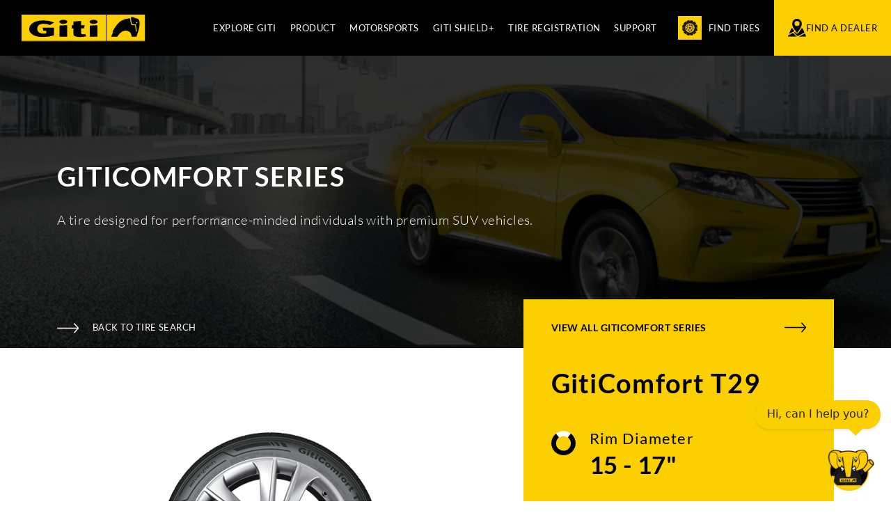

--- FILE ---
content_type: text/html; charset=utf-8
request_url: https://www.giti.com.sg/product/giticomfort_t29
body_size: 11961
content:
<!DOCTYPE html>
<html lang="en" data-version="v11.16.0-a9584c53 build-1608"
    dir="ltr">

<head>
    <meta charset="utf-8">
    <meta content="width=device-width, initial-scale=1.0" name="viewport">
    <title>GitiComfort T29 | Giti Singapore
    </title>

    <meta name="keywords" content="ultra-high mileage tire, durable tires, reduced noise technology, ride-hailing vehicles, EV cars, long-lasting tires">
    <meta name="description" content="Discover the ultra-high mileage and durability of our latest technology tire, designed for reduced noise and optimized for ride-hailing vehicles and EV cars.">

    <!-- Favicons -->
    <link href="/favicon.png" rel="icon">
    <meta property="og:locale" content="en" />
    <meta property="og:type" content="website" />
    <meta property="og:title" content="Giti Global Trading" />
    <meta property="og:description" content="Find out more about Giti Tire and explore our latest range of high-quality tires for passenger cars, SUVs, 4x4s, commercial vans, trucks, buses, motorsports." />
    <meta property="og:url" content="https://www.giti.com.sg/product/giticomfort_t29" />
    <meta property="og:site_name" content="Giti Global Trading" />
    <meta property="og:image" content="/storage/images/general/og-dp.png" />

    <meta name="twitter:card" content="summary" />
    <meta name="twitter:description" content="Find out more about Giti Tire and explore our latest range of high-quality tires for passenger cars, SUVs, 4x4s, commercial vans, trucks, buses, motorsports." />
    <meta name="twitter:title" content="Giti Global Trading" />
    <meta name="msapplication-TileColor" content="#da532c">
    <meta name="theme-color" content="#ffffff">

    <!-- Template Main CSS File -->
    <link href="/plugins/owl/owl.carousel.min.f2bf431e86727d1e988f70fac700a6f3.css"
        integrity="sha256-SnM7bGEEzhpzBh5vCQnsj2t27/A46SvT/elLDEyftXY=" rel="stylesheet" crossorigin>
    <link href="/css/style.3650023db845a9bf81473a0b24cfc9f0.css" integrity="sha256-Xc+vRh42kNR/WCxx18uT8whxWWe/TUTfW2lVsqcP7IU=" rel="stylesheet"
        crossorigin>
    

    

            <!-- Google Tag Manager -->
        <script nonce="nlkU4fjpFUJN0FLTEVxXFGL0Rxk2iL33">
            (function(w, d, s, l, i) {
                w[l] = w[l] || [];
                w[l].push({
                    'gtm.start': new Date().getTime(),
                    event: 'gtm.js'
                });
                var f = d.getElementsByTagName(s)[0],
                    j = d.createElement(s),
                    dl = l != 'dataLayer' ? '&l=' + l : '';
                j.async = true;
                j.src =
                    'https://www.googletagmanager.com/gtm.js?id=' + i + dl;
                f.parentNode.insertBefore(j, f);
            })(window, document, 'script', 'dataLayer', 'GTM-MZFHFP88');
        </script>
        <!-- End Google Tag Manager -->
    

            <script nonce="nlkU4fjpFUJN0FLTEVxXFGL0Rxk2iL33" async
            src="https://www.googletagmanager.com/gtag/js?id=G-YRVJGCD3L3">
        </script>
        <script nonce="nlkU4fjpFUJN0FLTEVxXFGL0Rxk2iL33">
            window.dataLayer = window.dataLayer || [];

            function gtag() {
                dataLayer.push(arguments);
            }
            gtag('js', new Date());

            gtag('config', 'G-YRVJGCD3L3');
        </script>
    
            <!-- Meta Pixel Code -->
        <script nonce="nlkU4fjpFUJN0FLTEVxXFGL0Rxk2iL33">
            ! function(f, b, e, v, n, t, s) {
                if (f.fbq) return;
                n = f.fbq = function() {
                    n.callMethod ?
                        n.callMethod.apply(n, arguments) : n.queue.push(arguments)
                };
                if (!f._fbq) f._fbq = n;
                n.push = n;
                n.loaded = !0;
                n.version = '2.0';
                n.queue = [];
                t = b.createElement(e);
                t.async = !0;
                t.src = v;
                s = b.getElementsByTagName(e)[0];
                s.parentNode.insertBefore(t, s)
            }(window, document, 'script',
                'https://connect.facebook.net/en_US/fbevents.js');
            fbq('init', '1753360252733740');
            fbq('track', 'PageView');
            fbq('track','ViewContent');
        </script>
        <noscript><img height="1" width="1" style="display:none"
                src="https://www.facebook.com/tr?id=1753360252733740&ev=PageView&noscript=1" /></noscript>
        <!-- End Meta Pixel Code -->
    
    

</head>

<body
    class="lang-en country-sg ">


    <!-- ARS2 Link - Giti Indonesia Only -->
    <a href="https://ar.gt-tires.com/gitisport-s2/" target="_BLANK" class="ars2-link"><img
            src="/storage/images/icons/general/ars2-1.png" alt="ARS2 Icon" /></a>


    <div id="chatbot-root"></div>
    <div class="main-canvas">
        <!-- MAIN HEADER -->
<header class="main-header">
    <div class="logo">
        <a href="https://www.giti.com.sg">
            <img src="https://www.giti.com.sg/images/general/logo.svg" alt="Giti Global Trading" />
        </a>
    </div>

    <div class="main-nav">
        <nav class="menu-links">
            <ul>
                                    <li
                        class="">

                                                                                    <a href="https://www.giti.com.sg/about"
                                    >Explore Giti</a>
                                                    
                                                    <ul class="sub-menu">
                                                                    <li
                                        class="">

                                        
                                                                                                                                    <a href="https://www.giti.com.sg/about"
                                                    >About Giti</a>
                                                                                    
                                    </li>
                                                                    <li
                                        class="">

                                        
                                                                                                                                    <a href="https://www.giti.com.sg/giti-in-singapore"
                                                    >Giti in Singapore</a>
                                                                                    
                                    </li>
                                                                    <li
                                        class="">

                                        
                                                                                                                                    <a href="http://www.gosafe.asia/"
                                                    target=&quot;_blank&quot;>GO Safe Initiatives</a>
                                                                                    
                                    </li>
                                                                    <li
                                        class="">

                                        
                                                                                                                                    <a href="https://www.giti.com.sg/video-gallery"
                                                    >Video Gallery</a>
                                                                                    
                                    </li>
                                                                    <li
                                        class="">

                                        
                                                                                                                                    <a href="https://www.giti.com.sg/news"
                                                    >News and Updates</a>
                                                                                    
                                    </li>
                                                            </ul>
                                            </li>
                                    <li
                        class="">

                                                                                    <a href="/product-category"
                                    >Product</a>
                                                    
                                                    <ul class="sub-menu">
                                                                    <li
                                        class="">

                                        
                                                                                                                                    <a href="/product-category/passenger-car"
                                                    >Passenger Car</a>
                                                                                    
                                    </li>
                                                                    <li
                                        class="">

                                        
                                                                                                                                    <a href="/product-category/suv-4x4"
                                                    >SUV / 4x4</a>
                                                                                    
                                    </li>
                                                                    <li
                                        class="">

                                        
                                                                                                                                    <a href="/product-category/light-truck-van"
                                                    >Light Truck / Van</a>
                                                                                    
                                    </li>
                                                                    <li
                                        class="">

                                        
                                                                                                                                    <a href="https://fleet.giti.com/"
                                                    target=&quot;_blank&quot;>Truck &amp; Bus</a>
                                                                                    
                                    </li>
                                                            </ul>
                                            </li>
                                    <li
                        class="">

                                                                                    <a href="https://www.giti.com.sg/motorsports"
                                    >Motorsports</a>
                                                    
                                            </li>
                                    <li
                        class="">

                                                                                    <a href="https://www.giti.com.sg/giti-shield"
                                    >Giti Shield+</a>
                                                    
                                            </li>
                                    <li
                        class="">

                                                                                    <a href="https://www.giti.com.sg/tire-registration"
                                    >Tire Registration</a>
                                                    
                                            </li>
                                    <li
                        class="">

                                                                                    <a href="https://www.giti.com.sg/contact"
                                    >Support</a>
                                                    
                                                    <ul class="sub-menu">
                                                                    <li
                                        class="">

                                        
                                                                                                                                    <a href="https://wa.me/6562495365"
                                                    >📲 WhatsApp Us</a>
                                                                                    
                                    </li>
                                                                    <li
                                        class="">

                                        
                                                                                                                                    <a href="https://linktr.ee/GitiTiresSingapore"
                                                    >🛞Giti Singapore Linktree</a>
                                                                                    
                                    </li>
                                                                    <li
                                        class="">

                                        
                                                                                                                                    <a href="https://www.giti.com.sg/Giti-Shield+"
                                                    >Tire Warranty</a>
                                                                                    
                                    </li>
                                                                    <li
                                        class="">

                                        
                                                                                                                                    <a href="https://www.giti.com.sg/careers"
                                                    >Careers</a>
                                                                                    
                                    </li>
                                                            </ul>
                                            </li>
                            </ul>
        </nav>

                    <div class="find-tires-room">
                <a href="https://www.giti.com.sg/tire-search"><span><img src="/images/icons/general/icon-find-tires.svg"
                            alt="" /></span>Find Tires</a>
            </div>
        
                    <div class="find-dealer-room">
                <a href="https://www.giti.com.sg/dealer-locator"><img src="/images/icons/general/icon-find-dealer-3.svg"
                        alt="" />Find a Dealer</a>
            </div>
        

            </div>

    <!-- Mobile Menu Trigger -->
    <div class="mobile-menu-trigger">
        <div class="box">
            <div class="hamburger-button not-active">
                <span></span>
                <span></span>
                <span></span>
            </div>
        </div>
    </div>

</header>


<!-- MOBILE HEADER -->
<header class="mobile-header">

    <div class="close-mobile-menu-trigger">
        <a href="javascript:void(0);"><img src="/images/icons/general/icon-close.svg" alt="" /></a>
    </div>

    <div class="main-nav">
        <div class="logo">
            <a href="https://www.giti.com.sg">
                <img src="/images/general/logo.svg" alt="" />
            </a>
        </div>

        <nav class="menu-links">
            <ul>

                                    <li
                        class="  subs">

                                                                                    <a class=" sub-link"
                                    href="https://www.giti.com.sg/about"
                                    >Explore Giti

                                                                            <img src="/images/icons/general/icon-drop-arrow.svg" alt="" />
                                    
                                </a>
                                                    
                                                    <ul>

                                                                    <li>
                                        
                                                                                                                                    <a href="https://www.giti.com.sg/about"
                                                    >About Giti</a>
                                                                                                                        </li>
                                                                    <li>
                                        
                                                                                                                                    <a href="https://www.giti.com.sg/giti-in-singapore"
                                                    >Giti in Singapore</a>
                                                                                                                        </li>
                                                                    <li>
                                        
                                                                                                                                    <a href="http://www.gosafe.asia/"
                                                    target=&quot;_blank&quot;>GO Safe Initiatives</a>
                                                                                                                        </li>
                                                                    <li>
                                        
                                                                                                                                    <a href="https://www.giti.com.sg/video-gallery"
                                                    >Video Gallery</a>
                                                                                                                        </li>
                                                                    <li>
                                        
                                                                                                                                    <a href="https://www.giti.com.sg/news"
                                                    >News and Updates</a>
                                                                                                                        </li>
                                
                            </ul>
                        
                    </li>
                                    <li
                        class="  subs">

                                                                                    <a class=" sub-link"
                                    href="/product-category"
                                    >Product

                                                                            <img src="/images/icons/general/icon-drop-arrow.svg" alt="" />
                                    
                                </a>
                                                    
                                                    <ul>

                                                                    <li>
                                        
                                                                                                                                    <a href="/product-category/passenger-car"
                                                    >Passenger Car</a>
                                                                                                                        </li>
                                                                    <li>
                                        
                                                                                                                                    <a href="/product-category/suv-4x4"
                                                    >SUV / 4x4</a>
                                                                                                                        </li>
                                                                    <li>
                                        
                                                                                                                                    <a href="/product-category/light-truck-van"
                                                    >Light Truck / Van</a>
                                                                                                                        </li>
                                                                    <li>
                                        
                                                                                                                                    <a href="https://fleet.giti.com/"
                                                    target=&quot;_blank&quot;>Truck &amp; Bus</a>
                                                                                                                        </li>
                                
                            </ul>
                        
                    </li>
                                    <li
                        class=" ">

                                                                                    <a class=""
                                    href="https://www.giti.com.sg/motorsports"
                                    >Motorsports

                                    
                                </a>
                                                    
                        
                    </li>
                                    <li
                        class=" ">

                                                                                    <a class=""
                                    href="https://www.giti.com.sg/giti-shield"
                                    >Giti Shield+

                                    
                                </a>
                                                    
                        
                    </li>
                                    <li
                        class=" ">

                                                                                    <a class=""
                                    href="https://www.giti.com.sg/tire-registration"
                                    >Tire Registration

                                    
                                </a>
                                                    
                        
                    </li>
                                    <li
                        class="  subs">

                                                                                    <a class=" sub-link"
                                    href="https://www.giti.com.sg/contact"
                                    >Support

                                                                            <img src="/images/icons/general/icon-drop-arrow.svg" alt="" />
                                    
                                </a>
                                                    
                                                    <ul>

                                                                    <li>
                                        
                                                                                                                                    <a href="https://wa.me/6562495365"
                                                    >📲 WhatsApp Us</a>
                                                                                                                        </li>
                                                                    <li>
                                        
                                                                                                                                    <a href="https://linktr.ee/GitiTiresSingapore"
                                                    >🛞Giti Singapore Linktree</a>
                                                                                                                        </li>
                                                                    <li>
                                        
                                                                                                                                    <a href="https://www.giti.com.sg/Giti-Shield+"
                                                    >Tire Warranty</a>
                                                                                                                        </li>
                                                                    <li>
                                        
                                                                                                                                    <a href="https://www.giti.com.sg/careers"
                                                    >Careers</a>
                                                                                                                        </li>
                                
                            </ul>
                        
                    </li>
                
            </ul>
        </nav>
    </div>

    <div class="other-nav">
                    <div class="find-tires-room">
                <a href="https://www.giti.com.sg/tire-search"><span><img src="/images/icons/general/icon-find-tires.svg"
                            alt="" /></span>Find Tires</a>
            </div>
                            <div class="find-dealer-room">
                <a href="https://www.giti.com.sg/dealer-locator"><span><img
                            src="/images/icons/general/icon-find-dealer-3.svg"
                            alt="" /></span>Find a Dealer</a>
            </div>
        
            </div>


</header>



<!-- MODAL - Download Catalogue -->
<div class="modal fade modal-download-catalogue" tabindex="-1" role="dialog">
    <div class="modal-dialog modal-dialog-centered" role="document">
        <div class="modal-content">
            <div class="modal-header">
                <h3 class="modal-title">Download Catalogue</h3>
                <button type="button" class="btn-close" data-bs-dismiss="modal" aria-label="Close"></button>
            </div>
            <div class="modal-body">

                <div class="download-room">

                    
                </div>

            </div>
        </div>
    </div>
</div>
        
    <!-- PRODUCTS DETAILS - Banner -->
    <section class="pd-banner-canvas">
        <div class="pd-banner">
            <div class="intro-room">
                <div class="container">
                    <div class="intro-box">
                        <div class="intro-texts">
                                                        <h3>
                                <span class="lang-wrap">
                                    <span>
                                                                                    GitiComfort Series                                                                            </span>
                                </span>
                            </h3>
                            <p>
                                A tire designed for performance-minded individuals with premium SUV vehicles.
                            </p>
                        </div>
                        <a href="https://www.giti.com.sg" class="back-link"><img
                                src="/storage/images/icons/general/icon-long-arrow.svg"
                                alt="Back to Page" />Back To Tire Search</a>
                    </div>
                </div>
            </div>
        </div>
        <div class="banner-room">
            <img src="/storage/images/tires/Comfort T29/comfort-t29.jpg" alt="GitiComfort T29" />
        </div>
    </section>


    <!-- PRODUCT DETAILS - Main Details -->
    <section class="pd-main-details-canvas">
        <div class="container">

            <div class="pd-main-details giticomfort_t29">

                <!-- Tire Intro -->
                <div class="tire-intro-canvas">

                    <!-- Tire Slider -->
                    <div class="tire-slider-canvas">
                        <div class="tire-slider">

                                                            <div class="tire-slide">
                                    <img src="/storage/images/product-sliders/giticomfort-t29/ChinaPattern001136/CTR_ChinaPattern001136_1__202292811223.png" alt="slider-0" />
                                </div>
                                                            <div class="tire-slide">
                                    <img src="/storage/images/tires/Comfort T29/Comfort T29_30 Degree.png" alt="slider-1" />
                                </div>
                                                            <div class="tire-slide">
                                    <img src="/storage/images/tires/Comfort T29/Comfort T29_90 Degree.png" alt="slider-2" />
                                </div>
                                                            <div class="tire-slide">
                                    <img src="/storage/images/product-sliders/giticomfort-t29/ChinaPattern001136/CTR_ChinaPattern001136_3__202292811223.png" alt="slider-3" />
                                </div>
                                                            <div class="tire-slide">
                                    <img src="/storage/images/product-sliders/giticomfort-t29/ChinaPattern001136/CTR_ChinaPattern001136_7__202292811223.png" alt="slider-4" />
                                </div>
                            
                        </div>

                        <!-- Tire Slider Navigation -->
                        <div class="tire-slider-nav-thumbnails">

                                                            <div class="tire-slide-thumb">
                                    <img src="/storage/images/product-sliders/giticomfort-t29/ChinaPattern001136/CTR_ChinaPattern001136_1__202292811223.png" alt="slider-0" />
                                </div>
                                                            <div class="tire-slide-thumb">
                                    <img src="/storage/images/tires/Comfort T29/Comfort T29_30 Degree.png" alt="slider-1" />
                                </div>
                                                            <div class="tire-slide-thumb">
                                    <img src="/storage/images/tires/Comfort T29/Comfort T29_90 Degree.png" alt="slider-2" />
                                </div>
                                                            <div class="tire-slide-thumb">
                                    <img src="/storage/images/product-sliders/giticomfort-t29/ChinaPattern001136/CTR_ChinaPattern001136_3__202292811223.png" alt="slider-3" />
                                </div>
                                                            <div class="tire-slide-thumb">
                                    <img src="/storage/images/product-sliders/giticomfort-t29/ChinaPattern001136/CTR_ChinaPattern001136_7__202292811223.png" alt="slider-4" />
                                </div>
                            
                        </div>
                    </div>

                    <!-- IFRAME -->
                    <div id="pd-iframe" style="width:100%; /*height:500px*/; overflow:hidden; position:relative;">
                        <iframe src="https://ar.tenstud.tv/gitisport-s2/" width="150%" height="150%"
                            style="border:0; position:absolute; top:-15%; left:-25%;" allow="fullscreen" frameborder="0">
                        </iframe>
                    </div>




                    <div class="tire-description">
                        <h5>GitiComfort T29</h5>
                        <p>
                            A reliable tire built for everyday driving, this option is ideal for ride-hailing vehicles and EVs. It offers long mileage, reduced road noise, and lasting durability giving drivers a quiet, efficient, and cost-effective ride every day.
                        </p>
                    </div>

                    <div class="tire-tags">
                        <ul>
                            <li class="gitisport">
                                <span class="lang-wrap">
                                    <span>
                                                                                    <span>GitiComfort Series</span>
                                                                            </span>
                                </span>
                            </li>

                                                            <li>
                                    <img src="/storage/images/icons/tire-tags/EV Icon_small.png"
                                        alt="Electric Vehicle" /><span>Electric Vehicle</span>
                                </li>
                                                            <li>
                                    <img src="/storage/images/icons/tire-tags/Sedan Icon_small.png"
                                        alt="Sedan" /><span>Sedan</span>
                                </li>
                                                    </ul>
                    </div>

                    
                </div>

                <!-- Tire Primary -->
                <div class="tire-primary-canvas">

                    <div class="tire-main-info">
                                                    <a href="https://www.giti.com.sg/product-series/giticomfort" class="tire-series-link">
                                <span>
                                    View All                                    <span class="lang-wrap">
                                        <span>GitiComfort Series</span>
                                    </span>
                                </span>
                                <img src="/storage/images/icons/general/icon-long-arrow.svg"
                                    alt="Long Arrow" /></a>
                                                <div class="tire-sizes-room">
                            <h2>GitiComfort T29</h2>
                            <div class="tire-sizes">
                                <div class="ts">
                                    <img src="/storage/images/icons/tire-sizes/icon-rim-diameter.svg"
                                        alt="Rim Diameter" />
                                    <div class="ts-stat">
                                        <h5>Rim Diameter</h5>
                                                                                    <span>15 - 17"</span>
                                        
                                    </div>
                                </div>
                                <div class="ts">
                                    <img src="/storage/images/icons/tire-sizes/icon-aspect-ratio.svg"
                                        alt="Aspect Ratio" />
                                    <div class="ts-stat">
                                        <h5>Aspect Ratio</h5>
                                                                                    <span>50 - 65</span>
                                        
                                    </div>
                                </div>
                                <div class="ts">
                                    <img src="/storage/images/icons/tire-sizes/icon-speed-rating.svg"
                                        alt="Speed Rating" />
                                    <div class="ts-stat">
                                        <h5>Speed Rating</h5>
                                                                                                                                    <span>
                                                    H -
                                                    V
                                                </span>
                                                                                    
                                    </div>
                                </div>
                            </div>
                        </div>


                                                                            

                    </div>


                    <div class="product-range">
                        <h5>Choose Product Range</h5>
                        <div class="pr-select">
                            <ul>

                                                                                                            <li>
                                            <button type="button" data-bs-toggle="modal" class="size-btn-click"
                                                data-size="15"
                                                data-bs-target=".modal-product-range">15"</button>
                                        </li>
                                                                                                                                                <li>
                                            <button type="button" data-bs-toggle="modal" class="size-btn-click"
                                                data-size="16"
                                                data-bs-target=".modal-product-range">16"</button>
                                        </li>
                                                                                                                                                <li>
                                            <button type="button" data-bs-toggle="modal" class="size-btn-click"
                                                data-size="17"
                                                data-bs-target=".modal-product-range">17"</button>
                                        </li>
                                                                    
                            </ul>
                        </div>

                        <!-- MODAL - Product Range -->
                        <div class="modal fade modal-product-range" tabindex="-1" role="dialog">
                            <div class="modal-dialog modal-lg modal-dialog-centered" role="document">
                                <div class="modal-content">
                                    <div class="modal-header">
                                        <h3 class="modal-title">Choose Product Range</h3>
                                        <button type="button" class="btn-close" data-bs-dismiss="modal"
                                            aria-label="Close"></button>
                                    </div>
                                    <div class="modal-body">

                                        <div class="pr-select-mb">
                                            <ul class="pr-nav nav nav-tabs" role="tablist">

                                                                                                                                                            <li class="nav-item">
                                                            <button
                                                                class="nav-link  active "
                                                                id="inch-15-tab" data-bs-toggle="tab"
                                                                data-bs-target="#inch-15" type="button"
                                                                role="tab" aria-controls="inch-15"
                                                                aria-selected="true">15"</button>
                                                        </li>
                                                                                                                                                                                                                <li class="nav-item">
                                                            <button
                                                                class="nav-link "
                                                                id="inch-16-tab" data-bs-toggle="tab"
                                                                data-bs-target="#inch-16" type="button"
                                                                role="tab" aria-controls="inch-16"
                                                                aria-selected="true">16"</button>
                                                        </li>
                                                                                                                                                                                                                <li class="nav-item">
                                                            <button
                                                                class="nav-link "
                                                                id="inch-17-tab" data-bs-toggle="tab"
                                                                data-bs-target="#inch-17" type="button"
                                                                role="tab" aria-controls="inch-17"
                                                                aria-selected="true">17"</button>
                                                        </li>
                                                                                                    
                                            </ul>
                                        </div>

                                        <div class="pr-tabs-content tab-content">                                  

                                                                                                                                                 <div class="tab-pane fade  show active "
                                                        id="inch-15" role="tabpanel"
                                                        aria-labelledby="inch-15-tab">

                                                        <div class="tire-size-table-canvas">
                                                            <table class="tire-size-table">
                                                                <thead>
                                                                    <tr>
                                                                        <td></td>
                                                                        <td>Size</td>
                                                                        <td>PR</td>
                                                                        <td>Speed Rating</td>
                                                                        <td>Load Index</td>
                                                                        <td>Sidewall</td>
                                                                    </tr>
                                                                </thead>
                                                                <tbody>
                                                                                                                                           
                                                                            <tr>
                                                                                <td>15</td>
                                                                                <td>185/60R15
                                                                                </td>
                                                                                <td>NA</td>
                                                                                <td>H</td>
                                                                                <td>84</td>
                                                                                <td>BSW</td>
                                                                            </tr>
                                                                                                                                           
                                                                            <tr>
                                                                                <td>15</td>
                                                                                <td>185/65R15
                                                                                </td>
                                                                                <td>NA</td>
                                                                                <td>H</td>
                                                                                <td>88</td>
                                                                                <td>BSW</td>
                                                                            </tr>
                                                                                                                                           
                                                                            <tr>
                                                                                <td>15</td>
                                                                                <td>195/65R15
                                                                                </td>
                                                                                <td>NA</td>
                                                                                <td>H</td>
                                                                                <td>91</td>
                                                                                <td>BSW</td>
                                                                            </tr>
                                                                                                                                    </tbody>
                                                            </table>
                                                        </div>
                                                    </div>
                                                                                                                                                                                                 <div class="tab-pane fade "
                                                        id="inch-16" role="tabpanel"
                                                        aria-labelledby="inch-16-tab">

                                                        <div class="tire-size-table-canvas">
                                                            <table class="tire-size-table">
                                                                <thead>
                                                                    <tr>
                                                                        <td></td>
                                                                        <td>Size</td>
                                                                        <td>PR</td>
                                                                        <td>Speed Rating</td>
                                                                        <td>Load Index</td>
                                                                        <td>Sidewall</td>
                                                                    </tr>
                                                                </thead>
                                                                <tbody>
                                                                                                                                           
                                                                            <tr>
                                                                                <td>16</td>
                                                                                <td>205/55R16
                                                                                </td>
                                                                                <td>NA</td>
                                                                                <td>H</td>
                                                                                <td>94</td>
                                                                                <td>BSW</td>
                                                                            </tr>
                                                                                                                                           
                                                                            <tr>
                                                                                <td>16</td>
                                                                                <td>205/60R16
                                                                                </td>
                                                                                <td>NA</td>
                                                                                <td>H</td>
                                                                                <td>96</td>
                                                                                <td>BSW</td>
                                                                            </tr>
                                                                                                                                           
                                                                            <tr>
                                                                                <td>16</td>
                                                                                <td>205/65R16
                                                                                </td>
                                                                                <td>NA</td>
                                                                                <td>H</td>
                                                                                <td>99</td>
                                                                                <td>BSW</td>
                                                                            </tr>
                                                                                                                                           
                                                                            <tr>
                                                                                <td>16</td>
                                                                                <td>215/60R16
                                                                                </td>
                                                                                <td>NA</td>
                                                                                <td>H</td>
                                                                                <td>99</td>
                                                                                <td>BSW</td>
                                                                            </tr>
                                                                                                                                    </tbody>
                                                            </table>
                                                        </div>
                                                    </div>
                                                                                                                                                                                                 <div class="tab-pane fade "
                                                        id="inch-17" role="tabpanel"
                                                        aria-labelledby="inch-17-tab">

                                                        <div class="tire-size-table-canvas">
                                                            <table class="tire-size-table">
                                                                <thead>
                                                                    <tr>
                                                                        <td></td>
                                                                        <td>Size</td>
                                                                        <td>PR</td>
                                                                        <td>Speed Rating</td>
                                                                        <td>Load Index</td>
                                                                        <td>Sidewall</td>
                                                                    </tr>
                                                                </thead>
                                                                <tbody>
                                                                                                                                           
                                                                            <tr>
                                                                                <td>17</td>
                                                                                <td>205/50R17
                                                                                </td>
                                                                                <td>NA</td>
                                                                                <td>H</td>
                                                                                <td>93</td>
                                                                                <td>BSW</td>
                                                                            </tr>
                                                                                                                                           
                                                                            <tr>
                                                                                <td>17</td>
                                                                                <td>215/50R17
                                                                                </td>
                                                                                <td>NA</td>
                                                                                <td>V</td>
                                                                                <td>95</td>
                                                                                <td>BSW</td>
                                                                            </tr>
                                                                                                                                           
                                                                            <tr>
                                                                                <td>17</td>
                                                                                <td>215/55R17
                                                                                </td>
                                                                                <td>NA</td>
                                                                                <td>V</td>
                                                                                <td>98</td>
                                                                                <td>BSW</td>
                                                                            </tr>
                                                                                                                                           
                                                                            <tr>
                                                                                <td>17</td>
                                                                                <td>215/65R17
                                                                                </td>
                                                                                <td>NA</td>
                                                                                <td>H</td>
                                                                                <td>103</td>
                                                                                <td>BSW</td>
                                                                            </tr>
                                                                                                                                           
                                                                            <tr>
                                                                                <td>17</td>
                                                                                <td>225/55R17
                                                                                </td>
                                                                                <td>NA</td>
                                                                                <td>V</td>
                                                                                <td>101</td>
                                                                                <td>BSW</td>
                                                                            </tr>
                                                                                                                                           
                                                                            <tr>
                                                                                <td>17</td>
                                                                                <td>225/65R17
                                                                                </td>
                                                                                <td>NA</td>
                                                                                <td>H</td>
                                                                                <td>106</td>
                                                                                <td>BSW</td>
                                                                            </tr>
                                                                                                                                    </tbody>
                                                            </table>
                                                        </div>
                                                    </div>
                                                                                            
                                        </div>
                                    </div>
                                </div>
                            </div>
                        </div>

                    </div>


                    <div class="tire-structure-list">
                        <ul>

                                                            <li>
                                    <span class="ts-icon">
                                        <img src="/storage/images/icons/tire-structure/icon-exceptional-handling.svg" width="50"
                                            alt="Exceptional Handling<" />
                                    </span>
                                    <span>Exceptional Handling</span>
                                </li>
                                                            <li>
                                    <span class="ts-icon">
                                        <img src="/storage/images/icons/tire-structure/icon-wet-driving-safety.svg" width="50"
                                            alt="Wet Driving Safety<" />
                                    </span>
                                    <span>Wet Driving Safety</span>
                                </li>
                                                            <li>
                                    <span class="ts-icon">
                                        <img src="/storage/images/icons/tire-structure/icon-longetivity-fuel.svg" width="50"
                                            alt="Energy Saving and Environmentally Friendly<" />
                                    </span>
                                    <span>Energy Saving and Environmentally Friendly</span>
                                </li>
                            
                        </ul>
                    </div>

                    <div class="links-room">

                                                    <a href="https://www.giti.com.sg/dealer-locator"
                                class="button button-primary width-max"><span>Find Your Nearest Dealer<img
                                        src="/storage/images/icons/general/icon-pin.svg"
                                        alt="Dealer Locator Pin" /></span></a>
                        
                                                                                    <a href="/storage/pdf/Product Leaflets_UPDATED_JUL24/T29.pdf"
                                    class="button button-white bordered width-max"><span>Download Product Leaflet<img
                                            src="/storage/images/icons/general/icon-download.svg"
                                            alt="Download Product Leaflet" /></span></a>
                                                    
                                            </div>
                </div>
            </div>

            <!-- PRODUCT DETAILS - Tire Structure (GitiComfort-T29)-->
<section class="tire-structure-canvas tsc-GitiComfort-T29">
<div class="tire-structure"><!-- Tire Structure Tabs -->
<div class="ts-tabs-room">
<div class="container">
<h3 class="ts-title">Tire Structure</h3>
</div>
<div class="ts-tabs">
<div class="container">
<ul id="pills-tab" class="nav nav-pills" role="tablist">
<li class="nav-item" role="presentation"><button id="tab-1-tab" class="nav-link active" role="tab" type="button" data-bs-toggle="pill" data-bs-target="#tab-1"> <img src="/storage/images/icons/tire-structure/icon-comfortable-quiet.svg" alt="Tire Structure Icon" /> <span class="tracking-in-expand">Comfortable and Quiet</span> </button></li>
<li class="nav-item" role="presentation"><button id="tab-2-tab" class="nav-link" role="tab" type="button" data-bs-toggle="pill" data-bs-target="#tab-2"> <img src="/storage/images/icons/tire-structure/icon-feature-benefits.svg" alt="Tire Structure Icon" /> <span class="tracking-in-expand">Feature &amp; Benefits</span> </button></li>
</ul>
<div id="pills-tabContent" class="tab-content">
<div id="tab-1" class="tab-pane fade show active" role="tabpanel"><!-- GitiComfort-T29 -->
<div class="ts-map-canvas tab-1">
<div class="ts-map">
<div class="tire-pins-room"><span class="tire-pin tire-pin-1 active"> </span> <span class="tire-pin tire-pin-2"> </span> <span class="tire-pin tire-pin-3"> </span></div>
<div class="tire-image-room"><img class="tire-image tire-image-1 active" src="/storage/images/tires/tire-structure/GitiComfort-T29/1.png" alt="GitiComfort-T29" /> <img class="tire-image tire-image-2" src="/storage/images/tires/tire-structure/GitiComfort-T29/2.png" alt="GitiComfort-T29" /> <img class="tire-image tire-image-3" src="/storage/images/tires/tire-structure/GitiComfort-T29/3.png" alt="GitiComfort-T29" /></div>
</div>
<div class="ts-info">
<div class="entry entry-1 active fade-in-left">
<div class="entry-content">
<div class="entry-texts">
<h5>Specialized Grooves on Shoulder</h5>
<p>Level shoulder design provides more optimized vehicle control and performance</p>
</div>
</div>
</div>
<div class="entry entry-2 fade-in-left">
<div class="entry-content">
<div class="entry-texts">
<h5>Nev-optimized Structure</h5>
<p>Widened ribs and a thicker structure are designed to provide strong performance in Electric Vehicles, while also improving standard ones</p>
</div>
</div>
</div>
<div class="entry entry-3 fade-in-left">
<div class="entry-content">
<div class="entry-texts">
<h5>Central Grooves</h5>
<p>Wider grooves improve tread block rigidity and wet grip, as well as maximize comfort and silent driving</p>
</div>
</div>
</div>
</div>
</div>
</div>
<div id="tab-2" class="tab-pane" role="tabpanel"><!-- GitiComfort-T29 -->
<div class="ts-map-canvas tab-2 f-and-b">
<div class="ts-map">
<div class="tire-pins-room"><span class="tire-pin tire-pin-4 active"> </span> <span class="tire-pin tire-pin-5"> </span> <span class="tire-pin tire-pin-6"> </span> <span class="tire-pin tire-pin-7"> </span> <span class="tire-pin tire-pin-8"> </span> <span class="tire-pin tire-pin-9"> </span> <span class="tire-pin tire-pin-10"> </span> <span class="tire-pin tire-pin-11"> </span></div>
<div class="tire-image-room"><img class="tire-image tire-image-4 active" src="/storage/images/tires/tire-structure/GitiComfort-T29/4.png" alt="GitiComfort-T29" /> <img class="tire-image tire-image-5" src="/storage/images/tires/tire-structure/GitiComfort-T29/5.png" alt="GitiComfort-T29" /> <img class="tire-image tire-image-6" src="/storage/images/tires/tire-structure/GitiComfort-T29/6.png" alt="GitiComfort-T29" /> <img class="tire-image tire-image-7" src="/storage/images/tires/tire-structure/GitiComfort-T29/7.png" alt="GitiComfort-T29" /> <img class="tire-image tire-image-8" src="/storage/images/tires/tire-structure/GitiComfort-T29/8.png" alt="GitiComfort-T29" /> <img class="tire-image tire-image-9" src="/storage/images/tires/tire-structure/GitiComfort-T29/9.png" alt="GitiComfort-T29" /> <img class="tire-image tire-image-10" src="/storage/images/tires/tire-structure/GitiComfort-T29/10.png" alt="GitiComfort-T29" /> <img class="tire-image tire-image-11" src="/storage/images/tires/tire-structure/GitiComfort-T29/11.png" alt="GitiComfort-T29" /></div>
</div>
<div class="ts-info">
<div class="entry entry-4 active fade-in-left">
<div class="entry-content">
<div class="entry-texts">
<p>Reinforced carbon black with tiny particles and high molecule structure offer high mileage performance.</p>
</div>
</div>
</div>
<div class="entry entry-5 fade-in-left">
<div class="entry-content">
<div class="entry-texts">
<p>Jointless cap ply feature improves stability and safety at high speeds.</p>
</div>
</div>
</div>
<div class="entry entry-6 fade-in-left">
<div class="entry-content">
<div class="entry-texts">
<p>Dual wide steel belt plies with high molecular material enhance tread rigidity. Meanwhile, grip and handling is improved, while decreasing tire transformation.</p>
</div>
</div>
</div>
<div class="entry entry-7 fade-in-left">
<div class="entry-content">
<div class="entry-texts">
<p>Tire ply casing provides higher load capacity and sidewall strength.</p>
</div>
</div>
</div>
<div class="entry entry-8 fade-in-left">
<div class="entry-content">
<div class="entry-texts">
<p>New design sipes ensure the tread rigidity and decrease tire noise. Deeper optimized sipes keep the tread block and grip performance for long distance driving.</p>
</div>
</div>
</div>
<div class="entry entry-9 fade-in-left">
<div class="entry-content">
<div class="entry-texts">
<p>Optimized sidewall with thicker rubber protects the tire body. The rubber covering the sidewall also decrease tire wear and damage.</p>
</div>
</div>
</div>
<div class="entry entry-10 fade-in-left">
<div class="entry-content">
<div class="entry-texts">
<p>The optimized apex improves sidewall rigidity and offers improved handling and comfort.</p>
</div>
</div>
</div>
<div class="entry entry-11 fade-in-left">
<div class="entry-content">
<div class="entry-texts">
<p>High tension bead steel helps avoid tire breakage, holds inner tire pressure, and ensure the drive safety.</p>
</div>
</div>
</div>
</div>
</div>
</div>
</div>
</div>
</div>
</div>
</div>
</section>

            

        </div>
    </section>

        <!-- MAIN FOOTER -->
<footer class="main-footer">
    <div class="container">
        <div class="footer-head">
            <img src="/images/general/logo.svg" alt="" />
            <div class="social-links">
                <ul>
<li><a href="https://www.facebook.com/GitiTires/" target="_BLANK"><img src="/images/icons/social/icon-fb.svg" alt="" /></a></li>
<li><a href="https://www.youtube.com/channel/UCZO5F6Mu_DAAjoIaFXZV__A" target="_BLANK"><img src="/images/icons/social/icon-youtube.svg" alt="" /></a></li>
<li><a href="https://www.instagram.com/gititiresglobal/" target="_BLANK"><img src="/images/icons/social/icon-instagram.svg" alt="" /></a></li>
<li><a href="https://www.linkedin.com/company/giti-tire/" target="_BLANK"><img src="/images/icons/social/icon-linkedin.svg" alt="" /></a></li>
</ul>
            </div>
        </div>
        <div class="footer-body">
            <div class="intro">
                <p>
                    © 2026 Giti Tire. All Rights Reserved.
                </p>
                <ul>
                    <li><a href="https://www.giti.com.sg/legal-terms">Legal Terms</a></li>
                    <li><a href="https://www.giti.com.sg/privacy-policy">Privacy Policy</a></li>
                    
                </ul>
            </div>
            <div class="footer-links">

                                    <div class="links">
                        <h5>GITI INFORMATION</h5>

                                                    <ul>
                                                                    <li
                                        class="">

                                        
                                                                                                                                    <a href="https://www.giti.com.sg/about"
                                                    >About Giti</a>
                                                                                    
                                    </li>
                                                                    <li
                                        class="">

                                        
                                                                                                                                    <a href="https://www.giti.com.sg/giti-in-singapore"
                                                    >GITI in Singapore</a>
                                                                                    
                                    </li>
                                                                    <li
                                        class="">

                                        
                                                                                                                                    <a href="https://www.gosafe.asia/"
                                                    >GO Safe Initiatives</a>
                                                                                    
                                    </li>
                                                                    <li
                                        class="">

                                        
                                                                                                                                    <a href="https://www.giti.com.sg/news"
                                                    >News and Updates</a>
                                                                                    
                                    </li>
                                                                    <li
                                        class="">

                                        
                                                                                                                                    <a href="https://www.giti.com.sg/video-gallery"
                                                    >Video Gallery</a>
                                                                                    
                                    </li>
                                                                    <li
                                        class="">

                                        
                                                                                                                                    <a href="https://www.giti.com.sg/contact"
                                                    >Contact Us</a>
                                                                                    
                                    </li>
                                                            </ul>
                                            </div>
                                    <div class="links">
                        <h5>PRODUCTS</h5>

                                                    <ul>
                                                                    <li
                                        class="">

                                        
                                                                                                                                    <a href="/product-category/passenger-car"
                                                    >Passenger Car</a>
                                                                                    
                                    </li>
                                                                    <li
                                        class="">

                                        
                                                                                                                                    <a href="/product-category/suv-4x4"
                                                    >SUV / 4x4</a>
                                                                                    
                                    </li>
                                                                    <li
                                        class="">

                                        
                                                                                                                                    <a href="/product-category/light-truck-van"
                                                    >Light Truck / Van</a>
                                                                                    
                                    </li>
                                                                    <li
                                        class="">

                                        
                                                                                                                                    <a href="http://fleet.giti.com/"
                                                    >Truck &amp; Bus</a>
                                                                                    
                                    </li>
                                                            </ul>
                                            </div>
                                    <div class="links">
                        <h5>MOTORSPORTS</h5>

                                                    <ul>
                                                                    <li
                                        class="">

                                        
                                                                                                                                    <a href="/motorsports#circuit"
                                                    >Circuit Race</a>
                                                                                    
                                    </li>
                                                                    <li
                                        class="">

                                        
                                                                                                                                    <a href="/motorsports#offroad"
                                                    >Off-Road Race</a>
                                                                                    
                                    </li>
                                                                    <li
                                        class="">

                                        
                                                                                                                                    <a href="/motorsports#racing-events"
                                                    >Upcoming Events</a>
                                                                                    
                                    </li>
                                                            </ul>
                                            </div>
                                    <div class="links">
                        <h5>USEFUL LINKS</h5>

                                                    <ul>
                                                                    <li
                                        class="">

                                        
                                                                                                                                    <a href="https://www.giti.com.sg/dealer-locator"
                                                    >Dealer Locator</a>
                                                                                    
                                    </li>
                                                                    <li
                                        class="">

                                        
                                                                                                                                    <a href="https://www.giti.com.sg/tire-search"
                                                    >Tire Search</a>
                                                                                    
                                    </li>
                                                                    <li
                                        class="">

                                        
                                                                                                                                    <a href="https://www.giti.com.sg/Giti-Shield+"
                                                    >Tire Warranty</a>
                                                                                    
                                    </li>
                                                                    <li
                                        class="">

                                        
                                                                                                                                    <a href="https://www.giti.com.sg/tire-registration"
                                                    >Tire Registration</a>
                                                                                    
                                    </li>
                                                                    <li
                                        class="">

                                        
                                                                                                                                    <a href="https://www.giti.com.sg/careers"
                                                    >Careers</a>
                                                                                    
                                    </li>
                                                            </ul>
                                            </div>
                
            </div>
        </div>
    </div>
    <div class="copyright">
        <div class="container">
            <div class="cp-inner">
                <span>© 2026 Giti Tire. All Rights Reserved.</span>
            </div>
        </div>
    </div>
</footer>
    </div>
        
    <!--Chatbot Modal -->
    <span id="chatbot-open-modal" class="d-none" data-bs-toggle="modal" data-bs-target=".modal-howtoread"></span>
    <div class="modal fade modal-howtoread" id="exampleModal" tabindex="-1" aria-labelledby="exampleModalLabel"
        aria-hidden="true">
        <div class="modal-dialog  modal-lg modal-dialog-centered">
            <div class="modal-content">
                <div class="modal-header">
                    <h3 class="modal-title">How to Read Your Tire?</h3>
                    <button class="btn-close" type="button" data-bs-dismiss="modal" aria-label="Close"></button>
                </div>
                <div class="modal-body">
                    <div class="htr-room d-flex align-item-center">
                        <div class="htr-photo"><img src="/storage/images/pages/tire-search/howtoread-tiresidewall.png"
                                alt="How to Read Your Tire"></div>
                        <div class="htr-info">
                            <div id="accordionFlushExample" class="accordion accordion-flush">
                                <div class="accordion-item">
                                    <h2 id="flush-headingOne" class="accordion-header"><button
                                            class="accordion-button collapsed" type="button" data-bs-toggle="collapse"
                                            data-bs-target="#flush-collapseOne" aria-expanded="false"
                                            aria-controls="flush-collapseOne"> Section Width (mm) </button></h2>
                                    <div id="flush-collapseOne" class="accordion-collapse collapse"
                                        aria-labelledby="flush-headingOne" data-bs-parent="#accordionFlushExample">
                                        <div class="accordion-body">&nbsp;</div>
                                    </div>
                                </div>
                                <div class="accordion-item">
                                    <h2 id="flush-headingTwo" class="accordion-header"><button
                                            class="accordion-button collapsed" type="button" data-bs-toggle="collapse"
                                            data-bs-target="#flush-collapseTwo" aria-expanded="false"
                                            aria-controls="flush-collapseTwo"> Aspect Ratio </button></h2>
                                    <div id="flush-collapseTwo" class="accordion-collapse collapse"
                                        aria-labelledby="flush-headingTwo" data-bs-parent="#accordionFlushExample">
                                        <div class="accordion-body">Referring to the widest point of the tire, from
                                            sidewall-to-sidewall.
                                            Usually measured in millimeters, the larger the number, the wider the tire.
                                        </div>
                                    </div>
                                </div>
                                <div class="accordion-item">
                                    <h2 id="flush-headingThree" class="accordion-header"><button
                                            class="accordion-button collapsed" type="button"
                                            data-bs-toggle="collapse" data-bs-target="#flush-collapseThree"
                                            aria-expanded="false" aria-controls="flush-collapseThree"> Rim Size (inch)
                                        </button></h2>
                                    <div id="flush-collapseThree" class="accordion-collapse collapse"
                                        aria-labelledby="flush-headingThree" data-bs-parent="#accordionFlushExample">
                                        <div class="accordion-body">The rim size, measured in inches, is the distance
                                            measured between the two
                                            bead seat areas in a tire, where the tire and the wheel come together.</div>
                                    </div>
                                </div>
                                <div class="accordion-item">
                                    <h2 id="flush-headingFour" class="accordion-header"><button
                                            class="accordion-button collapsed" type="button"
                                            data-bs-toggle="collapse" data-bs-target="#flush-collapseFour"
                                            aria-expanded="false" aria-controls="flush-collapseFour"> Load Index
                                        </button></h2>
                                    <div id="flush-collapseFour" class="accordion-collapse collapse"
                                        aria-labelledby="flush-headingFour" data-bs-parent="#accordionFlushExample">
                                        <div class="accordion-body">The load index refers to the maximum weight a tire
                                            can carry when inflated
                                            to the correct pressure. The load index number corresponds to a maximum
                                            weight on the Tire Load
                                            Index Chart.</div>
                                    </div>
                                </div>
                                <div class="accordion-item">
                                    <h2 id="flush-headingFive" class="accordion-header"><button
                                            class="accordion-button collapsed" type="button"
                                            data-bs-toggle="collapse" data-bs-target="#flush-collapseFive"
                                            aria-expanded="false" aria-controls="flush-collapseFive"> Speed Rating
                                        </button></h2>
                                    <div id="flush-collapseFive" class="accordion-collapse collapse"
                                        aria-labelledby="flush-headingFive" data-bs-parent="#accordionFlushExample">
                                        <div class="accordion-body">Based on a speed rating chart, the tire speed
                                            rating refers to the fastest
                                            speed that the tire can safely maintain over time. With higher speed
                                            ratings, you will experience
                                            better control and handling at higher speeds.</div>
                                    </div>
                                </div>
                            </div>
                        </div>
                    </div>
                </div>
            </div>
        </div>
    </div>

    <!-- REDIRECT PROMPT BOX -->
    <div id="re-route" class="rpb-canvas d-none">
        <div class="rpb-room">
            <div class="rpb">
                <button type="button" class="close"><img src="/images/icons/general/icon-close.svg"
                        alt="" /></button>
                <div class="content-room">
                    <p class="m-first-paragraph">
                        We noticed your IP address is from
                    </p>
                    <strong id="m-country-name">Thailand</strong>
                    <div class="country-selector">
                        <select name="country-sites" id="country-sites">
                                                                                                                                                            <option value="http://africa.giti.com/">Africa</option>
                                                                                                                                <option value="http://www.giti.co.in/">India</option>
                                                                                                                                <option value="http://lam.giti.com/">Latin America</option>
                                                                                                                                <option value="http://me.giti.com/">Middle East</option>
                                                                                                                                <option value="http://www.giti.com.my/">Malaysia</option>
                                                                                                                                <option value="http://www.giti.com.ph/">Philippines</option>
                                                                                                                                                                                            <option value="http://www.giti.lk">Sri Lanka</option>
                                                                                                                                <option value="http://www.giti.co.th/">Thailand</option>
                                                                                                                                <option value="http://www.giti.com.vn/">Vietnam</option>
                                                                                                                                                </select>
                        <a class="visit-link" id="visit-link" role="button">Visit <img
                                src="/images/icons/general/icon-arrow-right.svg" alt="Icon right" /></a>
                    </div>
                    <div class="global-link">
                        <a href="https://www.giti.com/">
                            <img src="/images/icons/general/icon-globe.svg" class="icon-globe" alt="Icon Globe" />
                            <p id="visit-global">Visit Global Website</p>
                            <img src="/images/icons/general/icon-arrow-right.svg" class="icon-right"
                                alt="Icon right" />
                        </a>
                    </div>
                    <div class="other-links">
                        <a id="reroute-stay" role="button">Stay on current Website</a>
                    </div>
                </div>
            </div>
        </div>
    </div>


    <!-- Template Main JS File -->
    <script src="/js/main.efb8b23aad7cfce1f2f10dbccaa7139d.js" integrity="sha256-wRzcDLQvnF2mGRafkxBg4WNg3OWpUSfSWVL/cY8LWiw=" crossorigin></script>
    <script src="/plugins/owl/owl.carousel.min.4da70aeab24842001d5b9ac1aa5b20c6.js"
        integrity="sha256-/U0QEbBtRdc2bh4c7W3HAPub//BRf9rBOoQL9y4Mw4w=" crossorigin></script>
    <script src="/js/functions.c6afdeb712c6727c7359e31577953b1c.js" integrity="sha256-9aQHoSb7zkLXB94XceQBMQEd1v19ybXis1bGB57QYjw=" crossorigin></script>
    <script nonce="nlkU4fjpFUJN0FLTEVxXFGL0Rxk2iL33" src="https://www.giti.com.sg/js/plugins/jquery-ui/dist/jquery-ui.js" crossorigin></script>

    <script nonce="nlkU4fjpFUJN0FLTEVxXFGL0Rxk2iL33" src="https://www.giti.com.sg/js/plugins/gsap/gsap.js" crossorigin></script>
    <script nonce="nlkU4fjpFUJN0FLTEVxXFGL0Rxk2iL33" src="https://www.giti.com.sg/js/plugins/gsap/ScrollTrigger.js" crossorigin></script>
        <script type="text/javascript" nonce="nlkU4fjpFUJN0FLTEVxXFGL0Rxk2iL33">
        jQuery(document).ready(function() {


            $('.size-btn-click').on('click', function() {

                var size = $(this).attr('data-size');

                $('#inch-' + size + '-tab').trigger('click');
            });

            // TIRE STRUCTURE MAP

            // Exceptional Handling Pins

            // Tire Pin 1
            jQuery(".exceptional-handling .tire-pin-1").click(function(e) {
                e.stopPropagation();
                jQuery(".exceptional-handling .tire-pin").removeClass("active");
                jQuery(".exceptional-handling .tire-pin-1").addClass("active");
                jQuery(".exceptional-handling .tire-image").removeClass("active");
                jQuery(".exceptional-handling .tire-image-1").addClass("active");
                jQuery(".exceptional-handling .entry").removeClass("active");
                jQuery(".exceptional-handling .entry-1").addClass("active");
            });

            // Tire Pin 2
            jQuery(".exceptional-handling .tire-pin-2").click(function(e) {
                e.stopPropagation();
                jQuery(".exceptional-handling .tire-pin").removeClass("active");
                jQuery(".exceptional-handling .tire-pin-2").addClass("active");
                jQuery(".exceptional-handling .tire-image").removeClass("active");
                jQuery(".exceptional-handling .tire-image-2").addClass("active");
                jQuery(".exceptional-handling .entry").removeClass("active");
                jQuery(".exceptional-handling .entry-2").addClass("active");
            });

            // Tire Pin 3
            jQuery(".exceptional-handling .tire-pin-3").click(function(e) {
                e.stopPropagation();
                jQuery(".exceptional-handling .tire-pin").removeClass("active");
                jQuery(".exceptional-handling .tire-pin-3").addClass("active");
                jQuery(".exceptional-handling .tire-image").removeClass("active");
                jQuery(".exceptional-handling .tire-image-3").addClass("active");
                jQuery(".exceptional-handling .entry").removeClass("active");
                jQuery(".exceptional-handling .entry-3").addClass("active");
            });




            // TIRE SLIDER
            $('.tire-slider').slick({
                slidesToShow: 1,
                slidesToScroll: 1,
                arrows: true,
                fade: false,
                asNavFor: '.tire-slider-nav-thumbnails',
                autoplay: true,
            });

            $('.tire-slider-nav-thumbnails').slick({
                slidesToShow: 4,
                slidesToScroll: 1,
                asNavFor: '.tire-slider',
                dots: true,
                focusOnSelect: true,
                // variableWidth: true,
            });

            // Remove active class from all thumbnail slides
            $('.tire-slider-nav-thumbnails .slick-slide').removeClass('slick-active');

            // Set active class to first thumbnail slides
            $('.tire-slider-nav-thumbnails .slick-slide').eq(0).addClass('slick-active');

            // On before slide change match active thumbnail to current slide
            $('.tire-slider').on('beforeChange', function(event, slick, currentSlide, nextSlide) {
                var mySlideNumber = nextSlide;
                $('.tire-slider-nav-thumbnails .slick-slide').removeClass('slick-active');
                $('.tire-slider-nav-thumbnails .slick-slide').eq(mySlideNumber).addClass('slick-active');
            });

        });
    </script>

    <script src="https://js.hcaptcha.com/1/api.js?hl=en" async defer></script>


    <script type="text/javascript" nonce="nlkU4fjpFUJN0FLTEVxXFGL0Rxk2iL33">
        function disableAfterSubmit(form_id) {
            jQuery("#" + form_id).submit(function() {
                jQuery(this).find('button[type="submit"]').attr("disabled", true);
                return true;
            });
        }

        //Chatbot open modal
        window.onModalOpenCallBack = function() {
            jQuery("#chatbot-open-modal").trigger('click');
        }

        jQuery(document).ready(function() {

            getUserIPLocation();

            $('html').on('click', '#visit-link', function() {
                var selectedDomain = $("#country-sites").val();
                if (selectedDomain) {
                    if (selectedDomain == targetDomain) {
                        setCookie('redirect_to', selectedDomain)
                    }

                    window.location.href = selectedDomain;
                }
            })

            $('html').on('click', '#reroute-stay', function() {
                setCookie('redirect_to', "stay-on-site")
            })
        })

        function setCookie(cname, cvalue) {
            document.cookie = cname + "=" + cvalue + ";path=/";
        }

        var ajax_req = {};
        var targetDomain = '';

        function getUserIPLocation() {

            var redirect_to =
                "redirect-not-set";

            if (redirect_to && redirect_to.indexOf('REPLACEMENT_COOKIE_SELECTION') >= 0) {
                return;
            }

            switch (redirect_to) {
                case 'stay':
                case 'stay-on-site':
                    break;
                case 'redirect-not-set':
                    ajax_req['req'] = $.ajax({
                        url: '' + '/get-ip-location',
                        success: function(result) {
                            if (result.show_modal) {
                                $('#re-route').removeClass('d-none');
                                $('#m-country-name').text(result.ip_location);
                                $('.m-first-paragraph').text(result.content.modal_first_paragraph);
                                $('#visit-link').text(result.content.modal_visit_button);
                                $('#reroute-stay').text(result.content.modal_stay_label);
                                $('#visit-global').text(result.content.modal_visit_global_button);

                                $('#country-sites option').each(function() {
                                    if ($(this).text() === result.ip_location) {
                                        $(this).attr('selected', 'selected');
                                    }
                                });
                                targetDomain = result.targetSiteDomain;
                            }
                        },
                        error: function(xhr, status, error) {
                            var msg = error;
                            if (xhr.statusText == "error") {
                                msg = "Check network connectivity.";
                            }
                            if (xhr.statusText == "Internal Error") {
                                msg = "Internal Server Error [500]";
                            }
                            console.log(msg);
                        }
                    });
                    break;
                default:
                    window.location.href = redirect_to;

            }


        }
    </script>

            <!-- Google Tag Manager (noscript) -->
        <noscript nonce="nlkU4fjpFUJN0FLTEVxXFGL0Rxk2iL33"><iframe
                src="https://www.googletagmanager.com/ns.html?id=GTM-MZFHFP88"
                height="0" width="0" style="display:none;visibility:hidden"></iframe></noscript>
        <!-- End Google Tag Manager (noscript) -->
    

    
            <script
            src="/js/chatbot.a3a75ce9be058cec43eecb507b4f2aec.js?bottom=15&right=5&baseUrl=https://www.giti.com.sg/en"
            integrity="sha256-FATIqcui4T8PvzOalAAjh5xPKkeJLUZ4qGM3GTNPs2Q=" crossorigin></script>
    

</body>

</html>


--- FILE ---
content_type: text/html
request_url: https://ar.tenstud.tv/gitisport-s2/
body_size: 1287
content:
<!doctype html>
<html lang="en">
  <head>
    <!-- Google tag (gtag.js) -->
    <script async src="https://www.googletagmanager.com/gtag/js?id=G-ZNJ3Y4YRVQ"></script>
    <script>
      window.dataLayer = window.dataLayer || [];
      function gtag(){dataLayer.push(arguments);}
      gtag('js', new Date());

      gtag('config', 'G-ZNJ3Y4YRVQ');
    </script>

    <meta charset="UTF-8" />
    <meta name="robots" content="noindex, nofollow" />
    <meta http-equiv="X-UA-Compatible" content="IE=edge" />
    <meta name="description" content="Nikmati performa tingkat atas tanpa kompromi! GitiSport S2 German Engineered dirancang untuk membawa kendaraan premium ke level berikutnya, menggabungkan kontrol terbaik dengan berkendara di jalan basah dan kekuatan pengereman." />
    <meta name="keywords" content="giti, sport, s2, sport s2, GitiSport S2, GitiSport S2 WebAR" />
    <meta name="author" content="Tenstud" />
    <meta name="viewport" content="width=device-width, initial-scale=1.0, maximum-scale=1.0, user-scalable=no" />

    <title>GiTi Sport S2 WebAR</title>

    <link rel="shortcut icon" type="image/x-icon" href="/gitisport-s2/favicon.ico"/>
    <!-- Facebook Open Graph tags -->
    <meta property="og:url" content="https://ar.tenstud.tv/giti-sport-s2">
    <meta property="og:type" content="website">
    <meta property="og:title" content="GiTi Sport S2 WebAR">
    <meta property="og:description" content="Nikmati performa tingkat atas tanpa kompromi! GitiSport S2 German Engineered dirancang untuk membawa kendaraan premium ke level berikutnya, menggabungkan kontrol terbaik dengan berkendara di jalan basah dan kekuatan pengereman.">
    <meta property="og:image" content="/gitisport-s2/GITI_Logo.png">
    <link rel="preconnect" href="https://fonts.googleapis.com">
    <link rel="preconnect" href="https://fonts.gstatic.com" crossorigin>
    <link href="https://fonts.googleapis.com/css2?family=Red+Hat+Display:ital,wght@0,300..900;1,300..900&display=swap" rel="stylesheet">

    <style>
      :root {
        background-color: black;
        color: #DDDDDD;
      }
      noscript {
        display: flex;
        height: 90vh;
        width: 100%;
        text-align: center;
        justify-content: center;
        align-items: center;
        font-size: 20px;
      }
      .initializing-screen {
        font-family: 'Red Hat Display';
        position: fixed;
        bottom: 10px;
        left: 0;
        width: 100%;
        background-color: black;
        color: #DDDDDD;
        font-size: 12px;
        display: flex;
        justify-content: center;
        align-items: end;
      }
    </style>
    <script type="module" crossorigin src="/gitisport-s2/assets/index-BjSD2Pew.js"></script>
    <link rel="stylesheet" crossorigin href="/gitisport-s2/assets/index-cCwTnQKd.css">
  </head>
  <body>
    <noscript>
      <p class="message">
        This website requires JavaScript to function properly.<br/>
        Please enable JavaScript in your browser settings and reload the page.
      </p>
    </noscript>
    <div id="root">
      <div class="initializing-screen">Downloading modules...</div>
    </div>
  <script defer src="https://static.cloudflareinsights.com/beacon.min.js/vcd15cbe7772f49c399c6a5babf22c1241717689176015" integrity="sha512-ZpsOmlRQV6y907TI0dKBHq9Md29nnaEIPlkf84rnaERnq6zvWvPUqr2ft8M1aS28oN72PdrCzSjY4U6VaAw1EQ==" data-cf-beacon='{"version":"2024.11.0","token":"d345adf478674df1a84c8bd2f90916a0","r":1,"server_timing":{"name":{"cfCacheStatus":true,"cfEdge":true,"cfExtPri":true,"cfL4":true,"cfOrigin":true,"cfSpeedBrain":true},"location_startswith":null}}' crossorigin="anonymous"></script>
</body>
</html>


--- FILE ---
content_type: text/html; charset=utf-8
request_url: https://www.giti.com.sg/en/chatbot-bubble
body_size: 776
content:
<!DOCTYPE html>
<html lang="en" data-version="v11.16.0-a9584c53 build-1608"
    dir="ltr">

<head>
    <meta charset="utf-8">
    <meta content="width=device-width, initial-scale=1.0" name="viewport">
    <link href="/css/chatbubble.d25841d0459c1796e5fe32c7da196f1b.css" integrity="sha256-pBf0vEZ/scX1oVThrDZN2bbNgTGxjKi7Vp/MRgQVyWg=" rel="stylesheet"
        crossorigin>
</head>

<body class="lang-en country-sg">
    <div class="bubble-button-room">
        <div class="cta-bubble">
            <h5>Hi, can I help you?</h5>
        </div>
        <button id="btn-bubble" class="float chat-icon">
            <img src="/storage/images/chatbot/Elephant-Icon.svg" width="100%" height="100%" alt="">
        </button>   
    </div>
    
    <script src="/js/main.efb8b23aad7cfce1f2f10dbccaa7139d.js" integrity="sha256-wRzcDLQvnF2mGRafkxBg4WNg3OWpUSfSWVL/cY8LWiw=" crossorigin></script>
    <script nonce="JUUmauQPXt5VrdkWajvkF98nlOINvr5y">
        $('#btn-bubble').click(function() {
            // trigger the click listener

            if (typeof window.onClick !== "undefined") {
                window.onClick();
            }

        });

        jQuery('#btn-bubble').on('click', function() {
            jQuery('.cta-bubble').hide();
        });
    </script>
</body>

</html>


--- FILE ---
content_type: text/html; charset=utf-8
request_url: https://www.giti.com.sg/en/chat_bot
body_size: 598
content:
<!doctype html>
<html lang="en">

<head>
  <meta charset="utf-8">
  <title>Chatbot</title>
  <base href="/chatbot/dist/">
  <meta name="viewport" content="width=device-width, initial-scale=1">
  <link rel="icon" type="image/x-icon" href="https://www.giti.com.sg/favicon.ico">
  <script nonce="14qbuPhIGdH8tdHLv16ptOqubhv1EGiQ">
    window.CUSTOM_LOCALE = "en";
  </script>
<link rel="stylesheet" href="styles.f85af40f734773cc.css"></head>

<body>
  <app-root></app-root>
  <script nonce="14qbuPhIGdH8tdHLv16ptOqubhv1EGiQ" src="https://maps.googleapis.com/maps/api/js?key=AIzaSyDPJPsBTQr3abvd4WKJRQZ464WIBP-HyYM&amp;libraries=places" async="" defer="">
    </script>
<script src="runtime.e32b8adfe84f440f.js" type="module"></script><script src="polyfills.84cb554fcde193e5.js" type="module"></script><script src="scripts.6432d0944d8adfdb.js" defer></script><script src="main.ffcaf7ff533e41f5.js" type="module"></script></body>

</html>

--- FILE ---
content_type: text/css
request_url: https://www.giti.com.sg/css/style.3650023db845a9bf81473a0b24cfc9f0.css
body_size: 76492
content:
/*!
 * animate.css - https://animate.style/
 * Version - 4.1.1
 * Licensed under the MIT license - http://opensource.org/licenses/MIT
 *
 * Copyright (c) 2020 Animate.css
 */:root{--animate-duration:1s;--animate-delay:1s;--animate-repeat:1}.animate__animated{-webkit-animation-duration:1s;animation-duration:1s;-webkit-animation-duration:var(--animate-duration);animation-duration:var(--animate-duration);-webkit-animation-fill-mode:both;animation-fill-mode:both}.animate__animated.animate__infinite{-webkit-animation-iteration-count:infinite;animation-iteration-count:infinite}.animate__animated.animate__repeat-1{-webkit-animation-iteration-count:1;animation-iteration-count:1;-webkit-animation-iteration-count:var(--animate-repeat);animation-iteration-count:var(--animate-repeat)}.animate__animated.animate__repeat-2{-webkit-animation-iteration-count:2;animation-iteration-count:2;-webkit-animation-iteration-count:calc(var(--animate-repeat)*2);animation-iteration-count:calc(var(--animate-repeat)*2)}.animate__animated.animate__repeat-3{-webkit-animation-iteration-count:3;animation-iteration-count:3;-webkit-animation-iteration-count:calc(var(--animate-repeat)*3);animation-iteration-count:calc(var(--animate-repeat)*3)}.animate__animated.animate__delay-1s{-webkit-animation-delay:1s;animation-delay:1s;-webkit-animation-delay:var(--animate-delay);animation-delay:var(--animate-delay)}.animate__animated.animate__delay-2s{-webkit-animation-delay:2s;animation-delay:2s;-webkit-animation-delay:calc(var(--animate-delay)*2);animation-delay:calc(var(--animate-delay)*2)}.animate__animated.animate__delay-3s{-webkit-animation-delay:3s;animation-delay:3s;-webkit-animation-delay:calc(var(--animate-delay)*3);animation-delay:calc(var(--animate-delay)*3)}.animate__animated.animate__delay-4s{-webkit-animation-delay:4s;animation-delay:4s;-webkit-animation-delay:calc(var(--animate-delay)*4);animation-delay:calc(var(--animate-delay)*4)}.animate__animated.animate__delay-5s{-webkit-animation-delay:5s;animation-delay:5s;-webkit-animation-delay:calc(var(--animate-delay)*5);animation-delay:calc(var(--animate-delay)*5)}.animate__animated.animate__faster{-webkit-animation-duration:.5s;animation-duration:.5s;-webkit-animation-duration:calc(var(--animate-duration)/2);animation-duration:calc(var(--animate-duration)/2)}.animate__animated.animate__fast{-webkit-animation-duration:.8s;animation-duration:.8s;-webkit-animation-duration:calc(var(--animate-duration)*.8);animation-duration:calc(var(--animate-duration)*.8)}.animate__animated.animate__slow{-webkit-animation-duration:2s;animation-duration:2s;-webkit-animation-duration:calc(var(--animate-duration)*2);animation-duration:calc(var(--animate-duration)*2)}.animate__animated.animate__slower{-webkit-animation-duration:3s;animation-duration:3s;-webkit-animation-duration:calc(var(--animate-duration)*3);animation-duration:calc(var(--animate-duration)*3)}@media (prefers-reduced-motion:reduce),print{.animate__animated{-webkit-animation-duration:1ms!important;animation-duration:1ms!important;-webkit-animation-iteration-count:1!important;animation-iteration-count:1!important;-webkit-transition-duration:1ms!important;transition-duration:1ms!important}.animate__animated[class*=Out]{opacity:0}}@-webkit-keyframes bounce{0%,20%,53%,to{-webkit-animation-timing-function:cubic-bezier(.215,.61,.355,1);animation-timing-function:cubic-bezier(.215,.61,.355,1);-webkit-transform:translateZ(0);transform:translateZ(0)}40%,43%{-webkit-animation-timing-function:cubic-bezier(.755,.05,.855,.06);animation-timing-function:cubic-bezier(.755,.05,.855,.06);-webkit-transform:translate3d(0,-30px,0) scaleY(1.1);transform:translate3d(0,-30px,0) scaleY(1.1)}70%{-webkit-animation-timing-function:cubic-bezier(.755,.05,.855,.06);animation-timing-function:cubic-bezier(.755,.05,.855,.06);-webkit-transform:translate3d(0,-15px,0) scaleY(1.05);transform:translate3d(0,-15px,0) scaleY(1.05)}80%{-webkit-transform:translateZ(0) scaleY(.95);transform:translateZ(0) scaleY(.95);-webkit-transition-timing-function:cubic-bezier(.215,.61,.355,1);transition-timing-function:cubic-bezier(.215,.61,.355,1)}90%{-webkit-transform:translate3d(0,-4px,0) scaleY(1.02);transform:translate3d(0,-4px,0) scaleY(1.02)}}@keyframes bounce{0%,20%,53%,to{-webkit-animation-timing-function:cubic-bezier(.215,.61,.355,1);animation-timing-function:cubic-bezier(.215,.61,.355,1);-webkit-transform:translateZ(0);transform:translateZ(0)}40%,43%{-webkit-animation-timing-function:cubic-bezier(.755,.05,.855,.06);animation-timing-function:cubic-bezier(.755,.05,.855,.06);-webkit-transform:translate3d(0,-30px,0) scaleY(1.1);transform:translate3d(0,-30px,0) scaleY(1.1)}70%{-webkit-animation-timing-function:cubic-bezier(.755,.05,.855,.06);animation-timing-function:cubic-bezier(.755,.05,.855,.06);-webkit-transform:translate3d(0,-15px,0) scaleY(1.05);transform:translate3d(0,-15px,0) scaleY(1.05)}80%{-webkit-transform:translateZ(0) scaleY(.95);transform:translateZ(0) scaleY(.95);-webkit-transition-timing-function:cubic-bezier(.215,.61,.355,1);transition-timing-function:cubic-bezier(.215,.61,.355,1)}90%{-webkit-transform:translate3d(0,-4px,0) scaleY(1.02);transform:translate3d(0,-4px,0) scaleY(1.02)}}.animate__bounce{-webkit-animation-name:bounce;animation-name:bounce;-webkit-transform-origin:center bottom;transform-origin:center bottom}@-webkit-keyframes flash{0%,50%,to{opacity:1}25%,75%{opacity:0}}@keyframes flash{0%,50%,to{opacity:1}25%,75%{opacity:0}}.animate__flash{-webkit-animation-name:flash;animation-name:flash}@-webkit-keyframes pulse{0%{-webkit-transform:scaleX(1);transform:scaleX(1)}50%{-webkit-transform:scale3d(1.05,1.05,1.05);transform:scale3d(1.05,1.05,1.05)}to{-webkit-transform:scaleX(1);transform:scaleX(1)}}@keyframes pulse{0%{-webkit-transform:scaleX(1);transform:scaleX(1)}50%{-webkit-transform:scale3d(1.05,1.05,1.05);transform:scale3d(1.05,1.05,1.05)}to{-webkit-transform:scaleX(1);transform:scaleX(1)}}.animate__pulse{-webkit-animation-name:pulse;animation-name:pulse;-webkit-animation-timing-function:ease-in-out;animation-timing-function:ease-in-out}@-webkit-keyframes rubberBand{0%{-webkit-transform:scaleX(1);transform:scaleX(1)}30%{-webkit-transform:scale3d(1.25,.75,1);transform:scale3d(1.25,.75,1)}40%{-webkit-transform:scale3d(.75,1.25,1);transform:scale3d(.75,1.25,1)}50%{-webkit-transform:scale3d(1.15,.85,1);transform:scale3d(1.15,.85,1)}65%{-webkit-transform:scale3d(.95,1.05,1);transform:scale3d(.95,1.05,1)}75%{-webkit-transform:scale3d(1.05,.95,1);transform:scale3d(1.05,.95,1)}to{-webkit-transform:scaleX(1);transform:scaleX(1)}}@keyframes rubberBand{0%{-webkit-transform:scaleX(1);transform:scaleX(1)}30%{-webkit-transform:scale3d(1.25,.75,1);transform:scale3d(1.25,.75,1)}40%{-webkit-transform:scale3d(.75,1.25,1);transform:scale3d(.75,1.25,1)}50%{-webkit-transform:scale3d(1.15,.85,1);transform:scale3d(1.15,.85,1)}65%{-webkit-transform:scale3d(.95,1.05,1);transform:scale3d(.95,1.05,1)}75%{-webkit-transform:scale3d(1.05,.95,1);transform:scale3d(1.05,.95,1)}to{-webkit-transform:scaleX(1);transform:scaleX(1)}}.animate__rubberBand{-webkit-animation-name:rubberBand;animation-name:rubberBand}@-webkit-keyframes shakeX{0%,to{-webkit-transform:translateZ(0);transform:translateZ(0)}10%,30%,50%,70%,90%{-webkit-transform:translate3d(-10px,0,0);transform:translate3d(-10px,0,0)}20%,40%,60%,80%{-webkit-transform:translate3d(10px,0,0);transform:translate3d(10px,0,0)}}@keyframes shakeX{0%,to{-webkit-transform:translateZ(0);transform:translateZ(0)}10%,30%,50%,70%,90%{-webkit-transform:translate3d(-10px,0,0);transform:translate3d(-10px,0,0)}20%,40%,60%,80%{-webkit-transform:translate3d(10px,0,0);transform:translate3d(10px,0,0)}}.animate__shakeX{-webkit-animation-name:shakeX;animation-name:shakeX}@-webkit-keyframes shakeY{0%,to{-webkit-transform:translateZ(0);transform:translateZ(0)}10%,30%,50%,70%,90%{-webkit-transform:translate3d(0,-10px,0);transform:translate3d(0,-10px,0)}20%,40%,60%,80%{-webkit-transform:translate3d(0,10px,0);transform:translate3d(0,10px,0)}}@keyframes shakeY{0%,to{-webkit-transform:translateZ(0);transform:translateZ(0)}10%,30%,50%,70%,90%{-webkit-transform:translate3d(0,-10px,0);transform:translate3d(0,-10px,0)}20%,40%,60%,80%{-webkit-transform:translate3d(0,10px,0);transform:translate3d(0,10px,0)}}.animate__shakeY{-webkit-animation-name:shakeY;animation-name:shakeY}@-webkit-keyframes headShake{0%{-webkit-transform:translateX(0);transform:translateX(0)}6.5%{-webkit-transform:translateX(-6px) rotateY(-9deg);transform:translateX(-6px) rotateY(-9deg)}18.5%{-webkit-transform:translateX(5px) rotateY(7deg);transform:translateX(5px) rotateY(7deg)}31.5%{-webkit-transform:translateX(-3px) rotateY(-5deg);transform:translateX(-3px) rotateY(-5deg)}43.5%{-webkit-transform:translateX(2px) rotateY(3deg);transform:translateX(2px) rotateY(3deg)}50%{-webkit-transform:translateX(0);transform:translateX(0)}}@keyframes headShake{0%{-webkit-transform:translateX(0);transform:translateX(0)}6.5%{-webkit-transform:translateX(-6px) rotateY(-9deg);transform:translateX(-6px) rotateY(-9deg)}18.5%{-webkit-transform:translateX(5px) rotateY(7deg);transform:translateX(5px) rotateY(7deg)}31.5%{-webkit-transform:translateX(-3px) rotateY(-5deg);transform:translateX(-3px) rotateY(-5deg)}43.5%{-webkit-transform:translateX(2px) rotateY(3deg);transform:translateX(2px) rotateY(3deg)}50%{-webkit-transform:translateX(0);transform:translateX(0)}}.animate__headShake{-webkit-animation-name:headShake;animation-name:headShake;-webkit-animation-timing-function:ease-in-out;animation-timing-function:ease-in-out}@-webkit-keyframes swing{20%{-webkit-transform:rotate(15deg);transform:rotate(15deg)}40%{-webkit-transform:rotate(-10deg);transform:rotate(-10deg)}60%{-webkit-transform:rotate(5deg);transform:rotate(5deg)}80%{-webkit-transform:rotate(-5deg);transform:rotate(-5deg)}to{-webkit-transform:rotate(0deg);transform:rotate(0deg)}}@keyframes swing{20%{-webkit-transform:rotate(15deg);transform:rotate(15deg)}40%{-webkit-transform:rotate(-10deg);transform:rotate(-10deg)}60%{-webkit-transform:rotate(5deg);transform:rotate(5deg)}80%{-webkit-transform:rotate(-5deg);transform:rotate(-5deg)}to{-webkit-transform:rotate(0deg);transform:rotate(0deg)}}.animate__swing{-webkit-animation-name:swing;animation-name:swing;-webkit-transform-origin:top center;transform-origin:top center}@-webkit-keyframes tada{0%{-webkit-transform:scaleX(1);transform:scaleX(1)}10%,20%{-webkit-transform:scale3d(.9,.9,.9) rotate(-3deg);transform:scale3d(.9,.9,.9) rotate(-3deg)}30%,50%,70%,90%{-webkit-transform:scale3d(1.1,1.1,1.1) rotate(3deg);transform:scale3d(1.1,1.1,1.1) rotate(3deg)}40%,60%,80%{-webkit-transform:scale3d(1.1,1.1,1.1) rotate(-3deg);transform:scale3d(1.1,1.1,1.1) rotate(-3deg)}to{-webkit-transform:scaleX(1);transform:scaleX(1)}}@keyframes tada{0%{-webkit-transform:scaleX(1);transform:scaleX(1)}10%,20%{-webkit-transform:scale3d(.9,.9,.9) rotate(-3deg);transform:scale3d(.9,.9,.9) rotate(-3deg)}30%,50%,70%,90%{-webkit-transform:scale3d(1.1,1.1,1.1) rotate(3deg);transform:scale3d(1.1,1.1,1.1) rotate(3deg)}40%,60%,80%{-webkit-transform:scale3d(1.1,1.1,1.1) rotate(-3deg);transform:scale3d(1.1,1.1,1.1) rotate(-3deg)}to{-webkit-transform:scaleX(1);transform:scaleX(1)}}.animate__tada{-webkit-animation-name:tada;animation-name:tada}@-webkit-keyframes wobble{0%{-webkit-transform:translateZ(0);transform:translateZ(0)}15%{-webkit-transform:translate3d(-25%,0,0) rotate(-5deg);transform:translate3d(-25%,0,0) rotate(-5deg)}30%{-webkit-transform:translate3d(20%,0,0) rotate(3deg);transform:translate3d(20%,0,0) rotate(3deg)}45%{-webkit-transform:translate3d(-15%,0,0) rotate(-3deg);transform:translate3d(-15%,0,0) rotate(-3deg)}60%{-webkit-transform:translate3d(10%,0,0) rotate(2deg);transform:translate3d(10%,0,0) rotate(2deg)}75%{-webkit-transform:translate3d(-5%,0,0) rotate(-1deg);transform:translate3d(-5%,0,0) rotate(-1deg)}to{-webkit-transform:translateZ(0);transform:translateZ(0)}}@keyframes wobble{0%{-webkit-transform:translateZ(0);transform:translateZ(0)}15%{-webkit-transform:translate3d(-25%,0,0) rotate(-5deg);transform:translate3d(-25%,0,0) rotate(-5deg)}30%{-webkit-transform:translate3d(20%,0,0) rotate(3deg);transform:translate3d(20%,0,0) rotate(3deg)}45%{-webkit-transform:translate3d(-15%,0,0) rotate(-3deg);transform:translate3d(-15%,0,0) rotate(-3deg)}60%{-webkit-transform:translate3d(10%,0,0) rotate(2deg);transform:translate3d(10%,0,0) rotate(2deg)}75%{-webkit-transform:translate3d(-5%,0,0) rotate(-1deg);transform:translate3d(-5%,0,0) rotate(-1deg)}to{-webkit-transform:translateZ(0);transform:translateZ(0)}}.animate__wobble{-webkit-animation-name:wobble;animation-name:wobble}@-webkit-keyframes jello{0%,11.1%,to{-webkit-transform:translateZ(0);transform:translateZ(0)}22.2%{-webkit-transform:skewX(-12.5deg) skewY(-12.5deg);transform:skewX(-12.5deg) skewY(-12.5deg)}33.3%{-webkit-transform:skewX(6.25deg) skewY(6.25deg);transform:skewX(6.25deg) skewY(6.25deg)}44.4%{-webkit-transform:skewX(-3.125deg) skewY(-3.125deg);transform:skewX(-3.125deg) skewY(-3.125deg)}55.5%{-webkit-transform:skewX(1.5625deg) skewY(1.5625deg);transform:skewX(1.5625deg) skewY(1.5625deg)}66.6%{-webkit-transform:skewX(-.78125deg) skewY(-.78125deg);transform:skewX(-.78125deg) skewY(-.78125deg)}77.7%{-webkit-transform:skewX(.390625deg) skewY(.390625deg);transform:skewX(.390625deg) skewY(.390625deg)}88.8%{-webkit-transform:skewX(-.1953125deg) skewY(-.1953125deg);transform:skewX(-.1953125deg) skewY(-.1953125deg)}}@keyframes jello{0%,11.1%,to{-webkit-transform:translateZ(0);transform:translateZ(0)}22.2%{-webkit-transform:skewX(-12.5deg) skewY(-12.5deg);transform:skewX(-12.5deg) skewY(-12.5deg)}33.3%{-webkit-transform:skewX(6.25deg) skewY(6.25deg);transform:skewX(6.25deg) skewY(6.25deg)}44.4%{-webkit-transform:skewX(-3.125deg) skewY(-3.125deg);transform:skewX(-3.125deg) skewY(-3.125deg)}55.5%{-webkit-transform:skewX(1.5625deg) skewY(1.5625deg);transform:skewX(1.5625deg) skewY(1.5625deg)}66.6%{-webkit-transform:skewX(-.78125deg) skewY(-.78125deg);transform:skewX(-.78125deg) skewY(-.78125deg)}77.7%{-webkit-transform:skewX(.390625deg) skewY(.390625deg);transform:skewX(.390625deg) skewY(.390625deg)}88.8%{-webkit-transform:skewX(-.1953125deg) skewY(-.1953125deg);transform:skewX(-.1953125deg) skewY(-.1953125deg)}}.animate__jello{-webkit-animation-name:jello;animation-name:jello;-webkit-transform-origin:center;transform-origin:center}@-webkit-keyframes heartBeat{0%{-webkit-transform:scale(1);transform:scale(1)}14%{-webkit-transform:scale(1.3);transform:scale(1.3)}28%{-webkit-transform:scale(1);transform:scale(1)}42%{-webkit-transform:scale(1.3);transform:scale(1.3)}70%{-webkit-transform:scale(1);transform:scale(1)}}@keyframes heartBeat{0%{-webkit-transform:scale(1);transform:scale(1)}14%{-webkit-transform:scale(1.3);transform:scale(1.3)}28%{-webkit-transform:scale(1);transform:scale(1)}42%{-webkit-transform:scale(1.3);transform:scale(1.3)}70%{-webkit-transform:scale(1);transform:scale(1)}}.animate__heartBeat{-webkit-animation-duration:1.3s;animation-duration:1.3s;-webkit-animation-duration:calc(var(--animate-duration)*1.3);animation-duration:calc(var(--animate-duration)*1.3);-webkit-animation-name:heartBeat;animation-name:heartBeat;-webkit-animation-timing-function:ease-in-out;animation-timing-function:ease-in-out}@-webkit-keyframes backInDown{0%{opacity:.7;-webkit-transform:translateY(-1200px) scale(.7);transform:translateY(-1200px) scale(.7)}80%{opacity:.7;-webkit-transform:translateY(0) scale(.7);transform:translateY(0) scale(.7)}to{opacity:1;-webkit-transform:scale(1);transform:scale(1)}}@keyframes backInDown{0%{opacity:.7;-webkit-transform:translateY(-1200px) scale(.7);transform:translateY(-1200px) scale(.7)}80%{opacity:.7;-webkit-transform:translateY(0) scale(.7);transform:translateY(0) scale(.7)}to{opacity:1;-webkit-transform:scale(1);transform:scale(1)}}.animate__backInDown{-webkit-animation-name:backInDown;animation-name:backInDown}@-webkit-keyframes backInLeft{0%{opacity:.7;-webkit-transform:translateX(-2000px) scale(.7);transform:translateX(-2000px) scale(.7)}80%{opacity:.7;-webkit-transform:translateX(0) scale(.7);transform:translateX(0) scale(.7)}to{opacity:1;-webkit-transform:scale(1);transform:scale(1)}}@keyframes backInLeft{0%{opacity:.7;-webkit-transform:translateX(-2000px) scale(.7);transform:translateX(-2000px) scale(.7)}80%{opacity:.7;-webkit-transform:translateX(0) scale(.7);transform:translateX(0) scale(.7)}to{opacity:1;-webkit-transform:scale(1);transform:scale(1)}}.animate__backInLeft{-webkit-animation-name:backInLeft;animation-name:backInLeft}@-webkit-keyframes backInRight{0%{opacity:.7;-webkit-transform:translateX(2000px) scale(.7);transform:translateX(2000px) scale(.7)}80%{opacity:.7;-webkit-transform:translateX(0) scale(.7);transform:translateX(0) scale(.7)}to{opacity:1;-webkit-transform:scale(1);transform:scale(1)}}@keyframes backInRight{0%{opacity:.7;-webkit-transform:translateX(2000px) scale(.7);transform:translateX(2000px) scale(.7)}80%{opacity:.7;-webkit-transform:translateX(0) scale(.7);transform:translateX(0) scale(.7)}to{opacity:1;-webkit-transform:scale(1);transform:scale(1)}}.animate__backInRight{-webkit-animation-name:backInRight;animation-name:backInRight}@-webkit-keyframes backInUp{0%{opacity:.7;-webkit-transform:translateY(1200px) scale(.7);transform:translateY(1200px) scale(.7)}80%{opacity:.7;-webkit-transform:translateY(0) scale(.7);transform:translateY(0) scale(.7)}to{opacity:1;-webkit-transform:scale(1);transform:scale(1)}}@keyframes backInUp{0%{opacity:.7;-webkit-transform:translateY(1200px) scale(.7);transform:translateY(1200px) scale(.7)}80%{opacity:.7;-webkit-transform:translateY(0) scale(.7);transform:translateY(0) scale(.7)}to{opacity:1;-webkit-transform:scale(1);transform:scale(1)}}.animate__backInUp{-webkit-animation-name:backInUp;animation-name:backInUp}@-webkit-keyframes backOutDown{0%{opacity:1;-webkit-transform:scale(1);transform:scale(1)}20%{opacity:.7;-webkit-transform:translateY(0) scale(.7);transform:translateY(0) scale(.7)}to{opacity:.7;-webkit-transform:translateY(700px) scale(.7);transform:translateY(700px) scale(.7)}}@keyframes backOutDown{0%{opacity:1;-webkit-transform:scale(1);transform:scale(1)}20%{opacity:.7;-webkit-transform:translateY(0) scale(.7);transform:translateY(0) scale(.7)}to{opacity:.7;-webkit-transform:translateY(700px) scale(.7);transform:translateY(700px) scale(.7)}}.animate__backOutDown{-webkit-animation-name:backOutDown;animation-name:backOutDown}@-webkit-keyframes backOutLeft{0%{opacity:1;-webkit-transform:scale(1);transform:scale(1)}20%{opacity:.7;-webkit-transform:translateX(0) scale(.7);transform:translateX(0) scale(.7)}to{opacity:.7;-webkit-transform:translateX(-2000px) scale(.7);transform:translateX(-2000px) scale(.7)}}@keyframes backOutLeft{0%{opacity:1;-webkit-transform:scale(1);transform:scale(1)}20%{opacity:.7;-webkit-transform:translateX(0) scale(.7);transform:translateX(0) scale(.7)}to{opacity:.7;-webkit-transform:translateX(-2000px) scale(.7);transform:translateX(-2000px) scale(.7)}}.animate__backOutLeft{-webkit-animation-name:backOutLeft;animation-name:backOutLeft}@-webkit-keyframes backOutRight{0%{opacity:1;-webkit-transform:scale(1);transform:scale(1)}20%{opacity:.7;-webkit-transform:translateX(0) scale(.7);transform:translateX(0) scale(.7)}to{opacity:.7;-webkit-transform:translateX(2000px) scale(.7);transform:translateX(2000px) scale(.7)}}@keyframes backOutRight{0%{opacity:1;-webkit-transform:scale(1);transform:scale(1)}20%{opacity:.7;-webkit-transform:translateX(0) scale(.7);transform:translateX(0) scale(.7)}to{opacity:.7;-webkit-transform:translateX(2000px) scale(.7);transform:translateX(2000px) scale(.7)}}.animate__backOutRight{-webkit-animation-name:backOutRight;animation-name:backOutRight}@-webkit-keyframes backOutUp{0%{opacity:1;-webkit-transform:scale(1);transform:scale(1)}20%{opacity:.7;-webkit-transform:translateY(0) scale(.7);transform:translateY(0) scale(.7)}to{opacity:.7;-webkit-transform:translateY(-700px) scale(.7);transform:translateY(-700px) scale(.7)}}@keyframes backOutUp{0%{opacity:1;-webkit-transform:scale(1);transform:scale(1)}20%{opacity:.7;-webkit-transform:translateY(0) scale(.7);transform:translateY(0) scale(.7)}to{opacity:.7;-webkit-transform:translateY(-700px) scale(.7);transform:translateY(-700px) scale(.7)}}.animate__backOutUp{-webkit-animation-name:backOutUp;animation-name:backOutUp}@-webkit-keyframes bounceIn{0%,20%,40%,60%,80%,to{-webkit-animation-timing-function:cubic-bezier(.215,.61,.355,1);animation-timing-function:cubic-bezier(.215,.61,.355,1)}0%{opacity:0;-webkit-transform:scale3d(.3,.3,.3);transform:scale3d(.3,.3,.3)}20%{-webkit-transform:scale3d(1.1,1.1,1.1);transform:scale3d(1.1,1.1,1.1)}40%{-webkit-transform:scale3d(.9,.9,.9);transform:scale3d(.9,.9,.9)}60%{opacity:1;-webkit-transform:scale3d(1.03,1.03,1.03);transform:scale3d(1.03,1.03,1.03)}80%{-webkit-transform:scale3d(.97,.97,.97);transform:scale3d(.97,.97,.97)}to{opacity:1;-webkit-transform:scaleX(1);transform:scaleX(1)}}@keyframes bounceIn{0%,20%,40%,60%,80%,to{-webkit-animation-timing-function:cubic-bezier(.215,.61,.355,1);animation-timing-function:cubic-bezier(.215,.61,.355,1)}0%{opacity:0;-webkit-transform:scale3d(.3,.3,.3);transform:scale3d(.3,.3,.3)}20%{-webkit-transform:scale3d(1.1,1.1,1.1);transform:scale3d(1.1,1.1,1.1)}40%{-webkit-transform:scale3d(.9,.9,.9);transform:scale3d(.9,.9,.9)}60%{opacity:1;-webkit-transform:scale3d(1.03,1.03,1.03);transform:scale3d(1.03,1.03,1.03)}80%{-webkit-transform:scale3d(.97,.97,.97);transform:scale3d(.97,.97,.97)}to{opacity:1;-webkit-transform:scaleX(1);transform:scaleX(1)}}.animate__bounceIn{-webkit-animation-duration:.75s;animation-duration:.75s;-webkit-animation-duration:calc(var(--animate-duration)*.75);animation-duration:calc(var(--animate-duration)*.75);-webkit-animation-name:bounceIn;animation-name:bounceIn}@-webkit-keyframes bounceInDown{0%,60%,75%,90%,to{-webkit-animation-timing-function:cubic-bezier(.215,.61,.355,1);animation-timing-function:cubic-bezier(.215,.61,.355,1)}0%{opacity:0;-webkit-transform:translate3d(0,-3000px,0) scaleY(3);transform:translate3d(0,-3000px,0) scaleY(3)}60%{opacity:1;-webkit-transform:translate3d(0,25px,0) scaleY(.9);transform:translate3d(0,25px,0) scaleY(.9)}75%{-webkit-transform:translate3d(0,-10px,0) scaleY(.95);transform:translate3d(0,-10px,0) scaleY(.95)}90%{-webkit-transform:translate3d(0,5px,0) scaleY(.985);transform:translate3d(0,5px,0) scaleY(.985)}to{-webkit-transform:translateZ(0);transform:translateZ(0)}}@keyframes bounceInDown{0%,60%,75%,90%,to{-webkit-animation-timing-function:cubic-bezier(.215,.61,.355,1);animation-timing-function:cubic-bezier(.215,.61,.355,1)}0%{opacity:0;-webkit-transform:translate3d(0,-3000px,0) scaleY(3);transform:translate3d(0,-3000px,0) scaleY(3)}60%{opacity:1;-webkit-transform:translate3d(0,25px,0) scaleY(.9);transform:translate3d(0,25px,0) scaleY(.9)}75%{-webkit-transform:translate3d(0,-10px,0) scaleY(.95);transform:translate3d(0,-10px,0) scaleY(.95)}90%{-webkit-transform:translate3d(0,5px,0) scaleY(.985);transform:translate3d(0,5px,0) scaleY(.985)}to{-webkit-transform:translateZ(0);transform:translateZ(0)}}.animate__bounceInDown{-webkit-animation-name:bounceInDown;animation-name:bounceInDown}@-webkit-keyframes bounceInLeft{0%,60%,75%,90%,to{-webkit-animation-timing-function:cubic-bezier(.215,.61,.355,1);animation-timing-function:cubic-bezier(.215,.61,.355,1)}0%{opacity:0;-webkit-transform:translate3d(-3000px,0,0) scaleX(3);transform:translate3d(-3000px,0,0) scaleX(3)}60%{opacity:1;-webkit-transform:translate3d(25px,0,0) scaleX(1);transform:translate3d(25px,0,0) scaleX(1)}75%{-webkit-transform:translate3d(-10px,0,0) scaleX(.98);transform:translate3d(-10px,0,0) scaleX(.98)}90%{-webkit-transform:translate3d(5px,0,0) scaleX(.995);transform:translate3d(5px,0,0) scaleX(.995)}to{-webkit-transform:translateZ(0);transform:translateZ(0)}}@keyframes bounceInLeft{0%,60%,75%,90%,to{-webkit-animation-timing-function:cubic-bezier(.215,.61,.355,1);animation-timing-function:cubic-bezier(.215,.61,.355,1)}0%{opacity:0;-webkit-transform:translate3d(-3000px,0,0) scaleX(3);transform:translate3d(-3000px,0,0) scaleX(3)}60%{opacity:1;-webkit-transform:translate3d(25px,0,0) scaleX(1);transform:translate3d(25px,0,0) scaleX(1)}75%{-webkit-transform:translate3d(-10px,0,0) scaleX(.98);transform:translate3d(-10px,0,0) scaleX(.98)}90%{-webkit-transform:translate3d(5px,0,0) scaleX(.995);transform:translate3d(5px,0,0) scaleX(.995)}to{-webkit-transform:translateZ(0);transform:translateZ(0)}}.animate__bounceInLeft{-webkit-animation-name:bounceInLeft;animation-name:bounceInLeft}@-webkit-keyframes bounceInRight{0%,60%,75%,90%,to{-webkit-animation-timing-function:cubic-bezier(.215,.61,.355,1);animation-timing-function:cubic-bezier(.215,.61,.355,1)}0%{opacity:0;-webkit-transform:translate3d(3000px,0,0) scaleX(3);transform:translate3d(3000px,0,0) scaleX(3)}60%{opacity:1;-webkit-transform:translate3d(-25px,0,0) scaleX(1);transform:translate3d(-25px,0,0) scaleX(1)}75%{-webkit-transform:translate3d(10px,0,0) scaleX(.98);transform:translate3d(10px,0,0) scaleX(.98)}90%{-webkit-transform:translate3d(-5px,0,0) scaleX(.995);transform:translate3d(-5px,0,0) scaleX(.995)}to{-webkit-transform:translateZ(0);transform:translateZ(0)}}@keyframes bounceInRight{0%,60%,75%,90%,to{-webkit-animation-timing-function:cubic-bezier(.215,.61,.355,1);animation-timing-function:cubic-bezier(.215,.61,.355,1)}0%{opacity:0;-webkit-transform:translate3d(3000px,0,0) scaleX(3);transform:translate3d(3000px,0,0) scaleX(3)}60%{opacity:1;-webkit-transform:translate3d(-25px,0,0) scaleX(1);transform:translate3d(-25px,0,0) scaleX(1)}75%{-webkit-transform:translate3d(10px,0,0) scaleX(.98);transform:translate3d(10px,0,0) scaleX(.98)}90%{-webkit-transform:translate3d(-5px,0,0) scaleX(.995);transform:translate3d(-5px,0,0) scaleX(.995)}to{-webkit-transform:translateZ(0);transform:translateZ(0)}}.animate__bounceInRight{-webkit-animation-name:bounceInRight;animation-name:bounceInRight}@-webkit-keyframes bounceInUp{0%,60%,75%,90%,to{-webkit-animation-timing-function:cubic-bezier(.215,.61,.355,1);animation-timing-function:cubic-bezier(.215,.61,.355,1)}0%{opacity:0;-webkit-transform:translate3d(0,3000px,0) scaleY(5);transform:translate3d(0,3000px,0) scaleY(5)}60%{opacity:1;-webkit-transform:translate3d(0,-20px,0) scaleY(.9);transform:translate3d(0,-20px,0) scaleY(.9)}75%{-webkit-transform:translate3d(0,10px,0) scaleY(.95);transform:translate3d(0,10px,0) scaleY(.95)}90%{-webkit-transform:translate3d(0,-5px,0) scaleY(.985);transform:translate3d(0,-5px,0) scaleY(.985)}to{-webkit-transform:translateZ(0);transform:translateZ(0)}}@keyframes bounceInUp{0%,60%,75%,90%,to{-webkit-animation-timing-function:cubic-bezier(.215,.61,.355,1);animation-timing-function:cubic-bezier(.215,.61,.355,1)}0%{opacity:0;-webkit-transform:translate3d(0,3000px,0) scaleY(5);transform:translate3d(0,3000px,0) scaleY(5)}60%{opacity:1;-webkit-transform:translate3d(0,-20px,0) scaleY(.9);transform:translate3d(0,-20px,0) scaleY(.9)}75%{-webkit-transform:translate3d(0,10px,0) scaleY(.95);transform:translate3d(0,10px,0) scaleY(.95)}90%{-webkit-transform:translate3d(0,-5px,0) scaleY(.985);transform:translate3d(0,-5px,0) scaleY(.985)}to{-webkit-transform:translateZ(0);transform:translateZ(0)}}.animate__bounceInUp{-webkit-animation-name:bounceInUp;animation-name:bounceInUp}@-webkit-keyframes bounceOut{20%{-webkit-transform:scale3d(.9,.9,.9);transform:scale3d(.9,.9,.9)}50%,55%{opacity:1;-webkit-transform:scale3d(1.1,1.1,1.1);transform:scale3d(1.1,1.1,1.1)}to{opacity:0;-webkit-transform:scale3d(.3,.3,.3);transform:scale3d(.3,.3,.3)}}@keyframes bounceOut{20%{-webkit-transform:scale3d(.9,.9,.9);transform:scale3d(.9,.9,.9)}50%,55%{opacity:1;-webkit-transform:scale3d(1.1,1.1,1.1);transform:scale3d(1.1,1.1,1.1)}to{opacity:0;-webkit-transform:scale3d(.3,.3,.3);transform:scale3d(.3,.3,.3)}}.animate__bounceOut{-webkit-animation-duration:.75s;animation-duration:.75s;-webkit-animation-duration:calc(var(--animate-duration)*.75);animation-duration:calc(var(--animate-duration)*.75);-webkit-animation-name:bounceOut;animation-name:bounceOut}@-webkit-keyframes bounceOutDown{20%{-webkit-transform:translate3d(0,10px,0) scaleY(.985);transform:translate3d(0,10px,0) scaleY(.985)}40%,45%{opacity:1;-webkit-transform:translate3d(0,-20px,0) scaleY(.9);transform:translate3d(0,-20px,0) scaleY(.9)}to{opacity:0;-webkit-transform:translate3d(0,2000px,0) scaleY(3);transform:translate3d(0,2000px,0) scaleY(3)}}@keyframes bounceOutDown{20%{-webkit-transform:translate3d(0,10px,0) scaleY(.985);transform:translate3d(0,10px,0) scaleY(.985)}40%,45%{opacity:1;-webkit-transform:translate3d(0,-20px,0) scaleY(.9);transform:translate3d(0,-20px,0) scaleY(.9)}to{opacity:0;-webkit-transform:translate3d(0,2000px,0) scaleY(3);transform:translate3d(0,2000px,0) scaleY(3)}}.animate__bounceOutDown{-webkit-animation-name:bounceOutDown;animation-name:bounceOutDown}@-webkit-keyframes bounceOutLeft{20%{opacity:1;-webkit-transform:translate3d(20px,0,0) scaleX(.9);transform:translate3d(20px,0,0) scaleX(.9)}to{opacity:0;-webkit-transform:translate3d(-2000px,0,0) scaleX(2);transform:translate3d(-2000px,0,0) scaleX(2)}}@keyframes bounceOutLeft{20%{opacity:1;-webkit-transform:translate3d(20px,0,0) scaleX(.9);transform:translate3d(20px,0,0) scaleX(.9)}to{opacity:0;-webkit-transform:translate3d(-2000px,0,0) scaleX(2);transform:translate3d(-2000px,0,0) scaleX(2)}}.animate__bounceOutLeft{-webkit-animation-name:bounceOutLeft;animation-name:bounceOutLeft}@-webkit-keyframes bounceOutRight{20%{opacity:1;-webkit-transform:translate3d(-20px,0,0) scaleX(.9);transform:translate3d(-20px,0,0) scaleX(.9)}to{opacity:0;-webkit-transform:translate3d(2000px,0,0) scaleX(2);transform:translate3d(2000px,0,0) scaleX(2)}}@keyframes bounceOutRight{20%{opacity:1;-webkit-transform:translate3d(-20px,0,0) scaleX(.9);transform:translate3d(-20px,0,0) scaleX(.9)}to{opacity:0;-webkit-transform:translate3d(2000px,0,0) scaleX(2);transform:translate3d(2000px,0,0) scaleX(2)}}.animate__bounceOutRight{-webkit-animation-name:bounceOutRight;animation-name:bounceOutRight}@-webkit-keyframes bounceOutUp{20%{-webkit-transform:translate3d(0,-10px,0) scaleY(.985);transform:translate3d(0,-10px,0) scaleY(.985)}40%,45%{opacity:1;-webkit-transform:translate3d(0,20px,0) scaleY(.9);transform:translate3d(0,20px,0) scaleY(.9)}to{opacity:0;-webkit-transform:translate3d(0,-2000px,0) scaleY(3);transform:translate3d(0,-2000px,0) scaleY(3)}}@keyframes bounceOutUp{20%{-webkit-transform:translate3d(0,-10px,0) scaleY(.985);transform:translate3d(0,-10px,0) scaleY(.985)}40%,45%{opacity:1;-webkit-transform:translate3d(0,20px,0) scaleY(.9);transform:translate3d(0,20px,0) scaleY(.9)}to{opacity:0;-webkit-transform:translate3d(0,-2000px,0) scaleY(3);transform:translate3d(0,-2000px,0) scaleY(3)}}.animate__bounceOutUp{-webkit-animation-name:bounceOutUp;animation-name:bounceOutUp}@-webkit-keyframes fadeIn{0%{opacity:0}to{opacity:1}}@keyframes fadeIn{0%{opacity:0}to{opacity:1}}.animate__fadeIn{-webkit-animation-name:fadeIn;animation-name:fadeIn}@-webkit-keyframes fadeInDown{0%{opacity:0;-webkit-transform:translate3d(0,-100%,0);transform:translate3d(0,-100%,0)}to{opacity:1;-webkit-transform:translateZ(0);transform:translateZ(0)}}@keyframes fadeInDown{0%{opacity:0;-webkit-transform:translate3d(0,-100%,0);transform:translate3d(0,-100%,0)}to{opacity:1;-webkit-transform:translateZ(0);transform:translateZ(0)}}.animate__fadeInDown{-webkit-animation-name:fadeInDown;animation-name:fadeInDown}@-webkit-keyframes fadeInDownBig{0%{opacity:0;-webkit-transform:translate3d(0,-2000px,0);transform:translate3d(0,-2000px,0)}to{opacity:1;-webkit-transform:translateZ(0);transform:translateZ(0)}}@keyframes fadeInDownBig{0%{opacity:0;-webkit-transform:translate3d(0,-2000px,0);transform:translate3d(0,-2000px,0)}to{opacity:1;-webkit-transform:translateZ(0);transform:translateZ(0)}}.animate__fadeInDownBig{-webkit-animation-name:fadeInDownBig;animation-name:fadeInDownBig}@-webkit-keyframes fadeInLeft{0%{opacity:0;-webkit-transform:translate3d(-100%,0,0);transform:translate3d(-100%,0,0)}to{opacity:1;-webkit-transform:translateZ(0);transform:translateZ(0)}}@keyframes fadeInLeft{0%{opacity:0;-webkit-transform:translate3d(-100%,0,0);transform:translate3d(-100%,0,0)}to{opacity:1;-webkit-transform:translateZ(0);transform:translateZ(0)}}.animate__fadeInLeft{-webkit-animation-name:fadeInLeft;animation-name:fadeInLeft}@-webkit-keyframes fadeInLeftBig{0%{opacity:0;-webkit-transform:translate3d(-2000px,0,0);transform:translate3d(-2000px,0,0)}to{opacity:1;-webkit-transform:translateZ(0);transform:translateZ(0)}}@keyframes fadeInLeftBig{0%{opacity:0;-webkit-transform:translate3d(-2000px,0,0);transform:translate3d(-2000px,0,0)}to{opacity:1;-webkit-transform:translateZ(0);transform:translateZ(0)}}.animate__fadeInLeftBig{-webkit-animation-name:fadeInLeftBig;animation-name:fadeInLeftBig}@-webkit-keyframes fadeInRight{0%{opacity:0;-webkit-transform:translate3d(100%,0,0);transform:translate3d(100%,0,0)}to{opacity:1;-webkit-transform:translateZ(0);transform:translateZ(0)}}@keyframes fadeInRight{0%{opacity:0;-webkit-transform:translate3d(100%,0,0);transform:translate3d(100%,0,0)}to{opacity:1;-webkit-transform:translateZ(0);transform:translateZ(0)}}.animate__fadeInRight{-webkit-animation-name:fadeInRight;animation-name:fadeInRight}@-webkit-keyframes fadeInRightBig{0%{opacity:0;-webkit-transform:translate3d(2000px,0,0);transform:translate3d(2000px,0,0)}to{opacity:1;-webkit-transform:translateZ(0);transform:translateZ(0)}}@keyframes fadeInRightBig{0%{opacity:0;-webkit-transform:translate3d(2000px,0,0);transform:translate3d(2000px,0,0)}to{opacity:1;-webkit-transform:translateZ(0);transform:translateZ(0)}}.animate__fadeInRightBig{-webkit-animation-name:fadeInRightBig;animation-name:fadeInRightBig}@-webkit-keyframes fadeInUp{0%{opacity:0;-webkit-transform:translate3d(0,100%,0);transform:translate3d(0,100%,0)}to{opacity:1;-webkit-transform:translateZ(0);transform:translateZ(0)}}@keyframes fadeInUp{0%{opacity:0;-webkit-transform:translate3d(0,100%,0);transform:translate3d(0,100%,0)}to{opacity:1;-webkit-transform:translateZ(0);transform:translateZ(0)}}.animate__fadeInUp{-webkit-animation-name:fadeInUp;animation-name:fadeInUp}@-webkit-keyframes fadeInUpBig{0%{opacity:0;-webkit-transform:translate3d(0,2000px,0);transform:translate3d(0,2000px,0)}to{opacity:1;-webkit-transform:translateZ(0);transform:translateZ(0)}}@keyframes fadeInUpBig{0%{opacity:0;-webkit-transform:translate3d(0,2000px,0);transform:translate3d(0,2000px,0)}to{opacity:1;-webkit-transform:translateZ(0);transform:translateZ(0)}}.animate__fadeInUpBig{-webkit-animation-name:fadeInUpBig;animation-name:fadeInUpBig}@-webkit-keyframes fadeInTopLeft{0%{opacity:0;-webkit-transform:translate3d(-100%,-100%,0);transform:translate3d(-100%,-100%,0)}to{opacity:1;-webkit-transform:translateZ(0);transform:translateZ(0)}}@keyframes fadeInTopLeft{0%{opacity:0;-webkit-transform:translate3d(-100%,-100%,0);transform:translate3d(-100%,-100%,0)}to{opacity:1;-webkit-transform:translateZ(0);transform:translateZ(0)}}.animate__fadeInTopLeft{-webkit-animation-name:fadeInTopLeft;animation-name:fadeInTopLeft}@-webkit-keyframes fadeInTopRight{0%{opacity:0;-webkit-transform:translate3d(100%,-100%,0);transform:translate3d(100%,-100%,0)}to{opacity:1;-webkit-transform:translateZ(0);transform:translateZ(0)}}@keyframes fadeInTopRight{0%{opacity:0;-webkit-transform:translate3d(100%,-100%,0);transform:translate3d(100%,-100%,0)}to{opacity:1;-webkit-transform:translateZ(0);transform:translateZ(0)}}.animate__fadeInTopRight{-webkit-animation-name:fadeInTopRight;animation-name:fadeInTopRight}@-webkit-keyframes fadeInBottomLeft{0%{opacity:0;-webkit-transform:translate3d(-100%,100%,0);transform:translate3d(-100%,100%,0)}to{opacity:1;-webkit-transform:translateZ(0);transform:translateZ(0)}}@keyframes fadeInBottomLeft{0%{opacity:0;-webkit-transform:translate3d(-100%,100%,0);transform:translate3d(-100%,100%,0)}to{opacity:1;-webkit-transform:translateZ(0);transform:translateZ(0)}}.animate__fadeInBottomLeft{-webkit-animation-name:fadeInBottomLeft;animation-name:fadeInBottomLeft}@-webkit-keyframes fadeInBottomRight{0%{opacity:0;-webkit-transform:translate3d(100%,100%,0);transform:translate3d(100%,100%,0)}to{opacity:1;-webkit-transform:translateZ(0);transform:translateZ(0)}}@keyframes fadeInBottomRight{0%{opacity:0;-webkit-transform:translate3d(100%,100%,0);transform:translate3d(100%,100%,0)}to{opacity:1;-webkit-transform:translateZ(0);transform:translateZ(0)}}.animate__fadeInBottomRight{-webkit-animation-name:fadeInBottomRight;animation-name:fadeInBottomRight}@-webkit-keyframes fadeOut{0%{opacity:1}to{opacity:0}}@keyframes fadeOut{0%{opacity:1}to{opacity:0}}.animate__fadeOut{-webkit-animation-name:fadeOut;animation-name:fadeOut}@-webkit-keyframes fadeOutDown{0%{opacity:1}to{opacity:0;-webkit-transform:translate3d(0,100%,0);transform:translate3d(0,100%,0)}}@keyframes fadeOutDown{0%{opacity:1}to{opacity:0;-webkit-transform:translate3d(0,100%,0);transform:translate3d(0,100%,0)}}.animate__fadeOutDown{-webkit-animation-name:fadeOutDown;animation-name:fadeOutDown}@-webkit-keyframes fadeOutDownBig{0%{opacity:1}to{opacity:0;-webkit-transform:translate3d(0,2000px,0);transform:translate3d(0,2000px,0)}}@keyframes fadeOutDownBig{0%{opacity:1}to{opacity:0;-webkit-transform:translate3d(0,2000px,0);transform:translate3d(0,2000px,0)}}.animate__fadeOutDownBig{-webkit-animation-name:fadeOutDownBig;animation-name:fadeOutDownBig}@-webkit-keyframes fadeOutLeft{0%{opacity:1}to{opacity:0;-webkit-transform:translate3d(-100%,0,0);transform:translate3d(-100%,0,0)}}@keyframes fadeOutLeft{0%{opacity:1}to{opacity:0;-webkit-transform:translate3d(-100%,0,0);transform:translate3d(-100%,0,0)}}.animate__fadeOutLeft{-webkit-animation-name:fadeOutLeft;animation-name:fadeOutLeft}@-webkit-keyframes fadeOutLeftBig{0%{opacity:1}to{opacity:0;-webkit-transform:translate3d(-2000px,0,0);transform:translate3d(-2000px,0,0)}}@keyframes fadeOutLeftBig{0%{opacity:1}to{opacity:0;-webkit-transform:translate3d(-2000px,0,0);transform:translate3d(-2000px,0,0)}}.animate__fadeOutLeftBig{-webkit-animation-name:fadeOutLeftBig;animation-name:fadeOutLeftBig}@-webkit-keyframes fadeOutRight{0%{opacity:1}to{opacity:0;-webkit-transform:translate3d(100%,0,0);transform:translate3d(100%,0,0)}}@keyframes fadeOutRight{0%{opacity:1}to{opacity:0;-webkit-transform:translate3d(100%,0,0);transform:translate3d(100%,0,0)}}.animate__fadeOutRight{-webkit-animation-name:fadeOutRight;animation-name:fadeOutRight}@-webkit-keyframes fadeOutRightBig{0%{opacity:1}to{opacity:0;-webkit-transform:translate3d(2000px,0,0);transform:translate3d(2000px,0,0)}}@keyframes fadeOutRightBig{0%{opacity:1}to{opacity:0;-webkit-transform:translate3d(2000px,0,0);transform:translate3d(2000px,0,0)}}.animate__fadeOutRightBig{-webkit-animation-name:fadeOutRightBig;animation-name:fadeOutRightBig}@-webkit-keyframes fadeOutUp{0%{opacity:1}to{opacity:0;-webkit-transform:translate3d(0,-100%,0);transform:translate3d(0,-100%,0)}}@keyframes fadeOutUp{0%{opacity:1}to{opacity:0;-webkit-transform:translate3d(0,-100%,0);transform:translate3d(0,-100%,0)}}.animate__fadeOutUp{-webkit-animation-name:fadeOutUp;animation-name:fadeOutUp}@-webkit-keyframes fadeOutUpBig{0%{opacity:1}to{opacity:0;-webkit-transform:translate3d(0,-2000px,0);transform:translate3d(0,-2000px,0)}}@keyframes fadeOutUpBig{0%{opacity:1}to{opacity:0;-webkit-transform:translate3d(0,-2000px,0);transform:translate3d(0,-2000px,0)}}.animate__fadeOutUpBig{-webkit-animation-name:fadeOutUpBig;animation-name:fadeOutUpBig}@-webkit-keyframes fadeOutTopLeft{0%{opacity:1;-webkit-transform:translateZ(0);transform:translateZ(0)}to{opacity:0;-webkit-transform:translate3d(-100%,-100%,0);transform:translate3d(-100%,-100%,0)}}@keyframes fadeOutTopLeft{0%{opacity:1;-webkit-transform:translateZ(0);transform:translateZ(0)}to{opacity:0;-webkit-transform:translate3d(-100%,-100%,0);transform:translate3d(-100%,-100%,0)}}.animate__fadeOutTopLeft{-webkit-animation-name:fadeOutTopLeft;animation-name:fadeOutTopLeft}@-webkit-keyframes fadeOutTopRight{0%{opacity:1;-webkit-transform:translateZ(0);transform:translateZ(0)}to{opacity:0;-webkit-transform:translate3d(100%,-100%,0);transform:translate3d(100%,-100%,0)}}@keyframes fadeOutTopRight{0%{opacity:1;-webkit-transform:translateZ(0);transform:translateZ(0)}to{opacity:0;-webkit-transform:translate3d(100%,-100%,0);transform:translate3d(100%,-100%,0)}}.animate__fadeOutTopRight{-webkit-animation-name:fadeOutTopRight;animation-name:fadeOutTopRight}@-webkit-keyframes fadeOutBottomRight{0%{opacity:1;-webkit-transform:translateZ(0);transform:translateZ(0)}to{opacity:0;-webkit-transform:translate3d(100%,100%,0);transform:translate3d(100%,100%,0)}}@keyframes fadeOutBottomRight{0%{opacity:1;-webkit-transform:translateZ(0);transform:translateZ(0)}to{opacity:0;-webkit-transform:translate3d(100%,100%,0);transform:translate3d(100%,100%,0)}}.animate__fadeOutBottomRight{-webkit-animation-name:fadeOutBottomRight;animation-name:fadeOutBottomRight}@-webkit-keyframes fadeOutBottomLeft{0%{opacity:1;-webkit-transform:translateZ(0);transform:translateZ(0)}to{opacity:0;-webkit-transform:translate3d(-100%,100%,0);transform:translate3d(-100%,100%,0)}}@keyframes fadeOutBottomLeft{0%{opacity:1;-webkit-transform:translateZ(0);transform:translateZ(0)}to{opacity:0;-webkit-transform:translate3d(-100%,100%,0);transform:translate3d(-100%,100%,0)}}.animate__fadeOutBottomLeft{-webkit-animation-name:fadeOutBottomLeft;animation-name:fadeOutBottomLeft}@-webkit-keyframes flip{0%{-webkit-animation-timing-function:ease-out;animation-timing-function:ease-out;-webkit-transform:perspective(400px) scaleX(1) translateZ(0) rotateY(-1turn);transform:perspective(400px) scaleX(1) translateZ(0) rotateY(-1turn)}40%{-webkit-animation-timing-function:ease-out;animation-timing-function:ease-out;-webkit-transform:perspective(400px) scaleX(1) translateZ(150px) rotateY(-190deg);transform:perspective(400px) scaleX(1) translateZ(150px) rotateY(-190deg)}50%{-webkit-animation-timing-function:ease-in;animation-timing-function:ease-in;-webkit-transform:perspective(400px) scaleX(1) translateZ(150px) rotateY(-170deg);transform:perspective(400px) scaleX(1) translateZ(150px) rotateY(-170deg)}80%{-webkit-animation-timing-function:ease-in;animation-timing-function:ease-in;-webkit-transform:perspective(400px) scale3d(.95,.95,.95) translateZ(0) rotateY(0deg);transform:perspective(400px) scale3d(.95,.95,.95) translateZ(0) rotateY(0deg)}to{-webkit-animation-timing-function:ease-in;animation-timing-function:ease-in;-webkit-transform:perspective(400px) scaleX(1) translateZ(0) rotateY(0deg);transform:perspective(400px) scaleX(1) translateZ(0) rotateY(0deg)}}@keyframes flip{0%{-webkit-animation-timing-function:ease-out;animation-timing-function:ease-out;-webkit-transform:perspective(400px) scaleX(1) translateZ(0) rotateY(-1turn);transform:perspective(400px) scaleX(1) translateZ(0) rotateY(-1turn)}40%{-webkit-animation-timing-function:ease-out;animation-timing-function:ease-out;-webkit-transform:perspective(400px) scaleX(1) translateZ(150px) rotateY(-190deg);transform:perspective(400px) scaleX(1) translateZ(150px) rotateY(-190deg)}50%{-webkit-animation-timing-function:ease-in;animation-timing-function:ease-in;-webkit-transform:perspective(400px) scaleX(1) translateZ(150px) rotateY(-170deg);transform:perspective(400px) scaleX(1) translateZ(150px) rotateY(-170deg)}80%{-webkit-animation-timing-function:ease-in;animation-timing-function:ease-in;-webkit-transform:perspective(400px) scale3d(.95,.95,.95) translateZ(0) rotateY(0deg);transform:perspective(400px) scale3d(.95,.95,.95) translateZ(0) rotateY(0deg)}to{-webkit-animation-timing-function:ease-in;animation-timing-function:ease-in;-webkit-transform:perspective(400px) scaleX(1) translateZ(0) rotateY(0deg);transform:perspective(400px) scaleX(1) translateZ(0) rotateY(0deg)}}.animate__animated.animate__flip{-webkit-animation-name:flip;animation-name:flip;-webkit-backface-visibility:visible;backface-visibility:visible}@-webkit-keyframes flipInX{0%{-webkit-animation-timing-function:ease-in;animation-timing-function:ease-in;opacity:0;-webkit-transform:perspective(400px) rotateX(90deg);transform:perspective(400px) rotateX(90deg)}40%{-webkit-animation-timing-function:ease-in;animation-timing-function:ease-in;-webkit-transform:perspective(400px) rotateX(-20deg);transform:perspective(400px) rotateX(-20deg)}60%{opacity:1;-webkit-transform:perspective(400px) rotateX(10deg);transform:perspective(400px) rotateX(10deg)}80%{-webkit-transform:perspective(400px) rotateX(-5deg);transform:perspective(400px) rotateX(-5deg)}to{-webkit-transform:perspective(400px);transform:perspective(400px)}}@keyframes flipInX{0%{-webkit-animation-timing-function:ease-in;animation-timing-function:ease-in;opacity:0;-webkit-transform:perspective(400px) rotateX(90deg);transform:perspective(400px) rotateX(90deg)}40%{-webkit-animation-timing-function:ease-in;animation-timing-function:ease-in;-webkit-transform:perspective(400px) rotateX(-20deg);transform:perspective(400px) rotateX(-20deg)}60%{opacity:1;-webkit-transform:perspective(400px) rotateX(10deg);transform:perspective(400px) rotateX(10deg)}80%{-webkit-transform:perspective(400px) rotateX(-5deg);transform:perspective(400px) rotateX(-5deg)}to{-webkit-transform:perspective(400px);transform:perspective(400px)}}.animate__flipInX{-webkit-animation-name:flipInX;animation-name:flipInX;-webkit-backface-visibility:visible!important;backface-visibility:visible!important}@-webkit-keyframes flipInY{0%{-webkit-animation-timing-function:ease-in;animation-timing-function:ease-in;opacity:0;-webkit-transform:perspective(400px) rotateY(90deg);transform:perspective(400px) rotateY(90deg)}40%{-webkit-animation-timing-function:ease-in;animation-timing-function:ease-in;-webkit-transform:perspective(400px) rotateY(-20deg);transform:perspective(400px) rotateY(-20deg)}60%{opacity:1;-webkit-transform:perspective(400px) rotateY(10deg);transform:perspective(400px) rotateY(10deg)}80%{-webkit-transform:perspective(400px) rotateY(-5deg);transform:perspective(400px) rotateY(-5deg)}to{-webkit-transform:perspective(400px);transform:perspective(400px)}}@keyframes flipInY{0%{-webkit-animation-timing-function:ease-in;animation-timing-function:ease-in;opacity:0;-webkit-transform:perspective(400px) rotateY(90deg);transform:perspective(400px) rotateY(90deg)}40%{-webkit-animation-timing-function:ease-in;animation-timing-function:ease-in;-webkit-transform:perspective(400px) rotateY(-20deg);transform:perspective(400px) rotateY(-20deg)}60%{opacity:1;-webkit-transform:perspective(400px) rotateY(10deg);transform:perspective(400px) rotateY(10deg)}80%{-webkit-transform:perspective(400px) rotateY(-5deg);transform:perspective(400px) rotateY(-5deg)}to{-webkit-transform:perspective(400px);transform:perspective(400px)}}.animate__flipInY{-webkit-animation-name:flipInY;animation-name:flipInY;-webkit-backface-visibility:visible!important;backface-visibility:visible!important}@-webkit-keyframes flipOutX{0%{-webkit-transform:perspective(400px);transform:perspective(400px)}30%{opacity:1;-webkit-transform:perspective(400px) rotateX(-20deg);transform:perspective(400px) rotateX(-20deg)}to{opacity:0;-webkit-transform:perspective(400px) rotateX(90deg);transform:perspective(400px) rotateX(90deg)}}@keyframes flipOutX{0%{-webkit-transform:perspective(400px);transform:perspective(400px)}30%{opacity:1;-webkit-transform:perspective(400px) rotateX(-20deg);transform:perspective(400px) rotateX(-20deg)}to{opacity:0;-webkit-transform:perspective(400px) rotateX(90deg);transform:perspective(400px) rotateX(90deg)}}.animate__flipOutX{-webkit-animation-duration:.75s;animation-duration:.75s;-webkit-animation-duration:calc(var(--animate-duration)*.75);animation-duration:calc(var(--animate-duration)*.75);-webkit-animation-name:flipOutX;animation-name:flipOutX;-webkit-backface-visibility:visible!important;backface-visibility:visible!important}@-webkit-keyframes flipOutY{0%{-webkit-transform:perspective(400px);transform:perspective(400px)}30%{opacity:1;-webkit-transform:perspective(400px) rotateY(-15deg);transform:perspective(400px) rotateY(-15deg)}to{opacity:0;-webkit-transform:perspective(400px) rotateY(90deg);transform:perspective(400px) rotateY(90deg)}}@keyframes flipOutY{0%{-webkit-transform:perspective(400px);transform:perspective(400px)}30%{opacity:1;-webkit-transform:perspective(400px) rotateY(-15deg);transform:perspective(400px) rotateY(-15deg)}to{opacity:0;-webkit-transform:perspective(400px) rotateY(90deg);transform:perspective(400px) rotateY(90deg)}}.animate__flipOutY{-webkit-animation-duration:.75s;animation-duration:.75s;-webkit-animation-duration:calc(var(--animate-duration)*.75);animation-duration:calc(var(--animate-duration)*.75);-webkit-animation-name:flipOutY;animation-name:flipOutY;-webkit-backface-visibility:visible!important;backface-visibility:visible!important}@-webkit-keyframes lightSpeedInRight{0%{opacity:0;-webkit-transform:translate3d(100%,0,0) skewX(-30deg);transform:translate3d(100%,0,0) skewX(-30deg)}60%{opacity:1;-webkit-transform:skewX(20deg);transform:skewX(20deg)}80%{-webkit-transform:skewX(-5deg);transform:skewX(-5deg)}to{-webkit-transform:translateZ(0);transform:translateZ(0)}}@keyframes lightSpeedInRight{0%{opacity:0;-webkit-transform:translate3d(100%,0,0) skewX(-30deg);transform:translate3d(100%,0,0) skewX(-30deg)}60%{opacity:1;-webkit-transform:skewX(20deg);transform:skewX(20deg)}80%{-webkit-transform:skewX(-5deg);transform:skewX(-5deg)}to{-webkit-transform:translateZ(0);transform:translateZ(0)}}.animate__lightSpeedInRight{-webkit-animation-name:lightSpeedInRight;animation-name:lightSpeedInRight;-webkit-animation-timing-function:ease-out;animation-timing-function:ease-out}@-webkit-keyframes lightSpeedInLeft{0%{opacity:0;-webkit-transform:translate3d(-100%,0,0) skewX(30deg);transform:translate3d(-100%,0,0) skewX(30deg)}60%{opacity:1;-webkit-transform:skewX(-20deg);transform:skewX(-20deg)}80%{-webkit-transform:skewX(5deg);transform:skewX(5deg)}to{-webkit-transform:translateZ(0);transform:translateZ(0)}}@keyframes lightSpeedInLeft{0%{opacity:0;-webkit-transform:translate3d(-100%,0,0) skewX(30deg);transform:translate3d(-100%,0,0) skewX(30deg)}60%{opacity:1;-webkit-transform:skewX(-20deg);transform:skewX(-20deg)}80%{-webkit-transform:skewX(5deg);transform:skewX(5deg)}to{-webkit-transform:translateZ(0);transform:translateZ(0)}}.animate__lightSpeedInLeft{-webkit-animation-name:lightSpeedInLeft;animation-name:lightSpeedInLeft;-webkit-animation-timing-function:ease-out;animation-timing-function:ease-out}@-webkit-keyframes lightSpeedOutRight{0%{opacity:1}to{opacity:0;-webkit-transform:translate3d(100%,0,0) skewX(30deg);transform:translate3d(100%,0,0) skewX(30deg)}}@keyframes lightSpeedOutRight{0%{opacity:1}to{opacity:0;-webkit-transform:translate3d(100%,0,0) skewX(30deg);transform:translate3d(100%,0,0) skewX(30deg)}}.animate__lightSpeedOutRight{-webkit-animation-name:lightSpeedOutRight;animation-name:lightSpeedOutRight;-webkit-animation-timing-function:ease-in;animation-timing-function:ease-in}@-webkit-keyframes lightSpeedOutLeft{0%{opacity:1}to{opacity:0;-webkit-transform:translate3d(-100%,0,0) skewX(-30deg);transform:translate3d(-100%,0,0) skewX(-30deg)}}@keyframes lightSpeedOutLeft{0%{opacity:1}to{opacity:0;-webkit-transform:translate3d(-100%,0,0) skewX(-30deg);transform:translate3d(-100%,0,0) skewX(-30deg)}}.animate__lightSpeedOutLeft{-webkit-animation-name:lightSpeedOutLeft;animation-name:lightSpeedOutLeft;-webkit-animation-timing-function:ease-in;animation-timing-function:ease-in}@-webkit-keyframes rotateIn{0%{opacity:0;-webkit-transform:rotate(-200deg);transform:rotate(-200deg)}to{opacity:1;-webkit-transform:translateZ(0);transform:translateZ(0)}}@keyframes rotateIn{0%{opacity:0;-webkit-transform:rotate(-200deg);transform:rotate(-200deg)}to{opacity:1;-webkit-transform:translateZ(0);transform:translateZ(0)}}.animate__rotateIn{-webkit-animation-name:rotateIn;animation-name:rotateIn;-webkit-transform-origin:center;transform-origin:center}@-webkit-keyframes rotateInDownLeft{0%{opacity:0;-webkit-transform:rotate(-45deg);transform:rotate(-45deg)}to{opacity:1;-webkit-transform:translateZ(0);transform:translateZ(0)}}@keyframes rotateInDownLeft{0%{opacity:0;-webkit-transform:rotate(-45deg);transform:rotate(-45deg)}to{opacity:1;-webkit-transform:translateZ(0);transform:translateZ(0)}}.animate__rotateInDownLeft{-webkit-animation-name:rotateInDownLeft;animation-name:rotateInDownLeft;-webkit-transform-origin:left bottom;transform-origin:left bottom}@-webkit-keyframes rotateInDownRight{0%{opacity:0;-webkit-transform:rotate(45deg);transform:rotate(45deg)}to{opacity:1;-webkit-transform:translateZ(0);transform:translateZ(0)}}@keyframes rotateInDownRight{0%{opacity:0;-webkit-transform:rotate(45deg);transform:rotate(45deg)}to{opacity:1;-webkit-transform:translateZ(0);transform:translateZ(0)}}.animate__rotateInDownRight{-webkit-animation-name:rotateInDownRight;animation-name:rotateInDownRight;-webkit-transform-origin:right bottom;transform-origin:right bottom}@-webkit-keyframes rotateInUpLeft{0%{opacity:0;-webkit-transform:rotate(45deg);transform:rotate(45deg)}to{opacity:1;-webkit-transform:translateZ(0);transform:translateZ(0)}}@keyframes rotateInUpLeft{0%{opacity:0;-webkit-transform:rotate(45deg);transform:rotate(45deg)}to{opacity:1;-webkit-transform:translateZ(0);transform:translateZ(0)}}.animate__rotateInUpLeft{-webkit-animation-name:rotateInUpLeft;animation-name:rotateInUpLeft;-webkit-transform-origin:left bottom;transform-origin:left bottom}@-webkit-keyframes rotateInUpRight{0%{opacity:0;-webkit-transform:rotate(-90deg);transform:rotate(-90deg)}to{opacity:1;-webkit-transform:translateZ(0);transform:translateZ(0)}}@keyframes rotateInUpRight{0%{opacity:0;-webkit-transform:rotate(-90deg);transform:rotate(-90deg)}to{opacity:1;-webkit-transform:translateZ(0);transform:translateZ(0)}}.animate__rotateInUpRight{-webkit-animation-name:rotateInUpRight;animation-name:rotateInUpRight;-webkit-transform-origin:right bottom;transform-origin:right bottom}@-webkit-keyframes rotateOut{0%{opacity:1}to{opacity:0;-webkit-transform:rotate(200deg);transform:rotate(200deg)}}@keyframes rotateOut{0%{opacity:1}to{opacity:0;-webkit-transform:rotate(200deg);transform:rotate(200deg)}}.animate__rotateOut{-webkit-animation-name:rotateOut;animation-name:rotateOut;-webkit-transform-origin:center;transform-origin:center}@-webkit-keyframes rotateOutDownLeft{0%{opacity:1}to{opacity:0;-webkit-transform:rotate(45deg);transform:rotate(45deg)}}@keyframes rotateOutDownLeft{0%{opacity:1}to{opacity:0;-webkit-transform:rotate(45deg);transform:rotate(45deg)}}.animate__rotateOutDownLeft{-webkit-animation-name:rotateOutDownLeft;animation-name:rotateOutDownLeft;-webkit-transform-origin:left bottom;transform-origin:left bottom}@-webkit-keyframes rotateOutDownRight{0%{opacity:1}to{opacity:0;-webkit-transform:rotate(-45deg);transform:rotate(-45deg)}}@keyframes rotateOutDownRight{0%{opacity:1}to{opacity:0;-webkit-transform:rotate(-45deg);transform:rotate(-45deg)}}.animate__rotateOutDownRight{-webkit-animation-name:rotateOutDownRight;animation-name:rotateOutDownRight;-webkit-transform-origin:right bottom;transform-origin:right bottom}@-webkit-keyframes rotateOutUpLeft{0%{opacity:1}to{opacity:0;-webkit-transform:rotate(-45deg);transform:rotate(-45deg)}}@keyframes rotateOutUpLeft{0%{opacity:1}to{opacity:0;-webkit-transform:rotate(-45deg);transform:rotate(-45deg)}}.animate__rotateOutUpLeft{-webkit-animation-name:rotateOutUpLeft;animation-name:rotateOutUpLeft;-webkit-transform-origin:left bottom;transform-origin:left bottom}@-webkit-keyframes rotateOutUpRight{0%{opacity:1}to{opacity:0;-webkit-transform:rotate(90deg);transform:rotate(90deg)}}@keyframes rotateOutUpRight{0%{opacity:1}to{opacity:0;-webkit-transform:rotate(90deg);transform:rotate(90deg)}}.animate__rotateOutUpRight{-webkit-animation-name:rotateOutUpRight;animation-name:rotateOutUpRight;-webkit-transform-origin:right bottom;transform-origin:right bottom}@-webkit-keyframes hinge{0%{-webkit-animation-timing-function:ease-in-out;animation-timing-function:ease-in-out}20%,60%{-webkit-animation-timing-function:ease-in-out;animation-timing-function:ease-in-out;-webkit-transform:rotate(80deg);transform:rotate(80deg)}40%,80%{-webkit-animation-timing-function:ease-in-out;animation-timing-function:ease-in-out;opacity:1;-webkit-transform:rotate(60deg);transform:rotate(60deg)}to{opacity:0;-webkit-transform:translate3d(0,700px,0);transform:translate3d(0,700px,0)}}@keyframes hinge{0%{-webkit-animation-timing-function:ease-in-out;animation-timing-function:ease-in-out}20%,60%{-webkit-animation-timing-function:ease-in-out;animation-timing-function:ease-in-out;-webkit-transform:rotate(80deg);transform:rotate(80deg)}40%,80%{-webkit-animation-timing-function:ease-in-out;animation-timing-function:ease-in-out;opacity:1;-webkit-transform:rotate(60deg);transform:rotate(60deg)}to{opacity:0;-webkit-transform:translate3d(0,700px,0);transform:translate3d(0,700px,0)}}.animate__hinge{-webkit-animation-duration:2s;animation-duration:2s;-webkit-animation-duration:calc(var(--animate-duration)*2);animation-duration:calc(var(--animate-duration)*2);-webkit-animation-name:hinge;animation-name:hinge;-webkit-transform-origin:top left;transform-origin:top left}@-webkit-keyframes jackInTheBox{0%{opacity:0;-webkit-transform:scale(.1) rotate(30deg);transform:scale(.1) rotate(30deg);-webkit-transform-origin:center bottom;transform-origin:center bottom}50%{-webkit-transform:rotate(-10deg);transform:rotate(-10deg)}70%{-webkit-transform:rotate(3deg);transform:rotate(3deg)}to{opacity:1;-webkit-transform:scale(1);transform:scale(1)}}@keyframes jackInTheBox{0%{opacity:0;-webkit-transform:scale(.1) rotate(30deg);transform:scale(.1) rotate(30deg);-webkit-transform-origin:center bottom;transform-origin:center bottom}50%{-webkit-transform:rotate(-10deg);transform:rotate(-10deg)}70%{-webkit-transform:rotate(3deg);transform:rotate(3deg)}to{opacity:1;-webkit-transform:scale(1);transform:scale(1)}}.animate__jackInTheBox{-webkit-animation-name:jackInTheBox;animation-name:jackInTheBox}@-webkit-keyframes rollIn{0%{opacity:0;-webkit-transform:translate3d(-100%,0,0) rotate(-120deg);transform:translate3d(-100%,0,0) rotate(-120deg)}to{opacity:1;-webkit-transform:translateZ(0);transform:translateZ(0)}}@keyframes rollIn{0%{opacity:0;-webkit-transform:translate3d(-100%,0,0) rotate(-120deg);transform:translate3d(-100%,0,0) rotate(-120deg)}to{opacity:1;-webkit-transform:translateZ(0);transform:translateZ(0)}}.animate__rollIn{-webkit-animation-name:rollIn;animation-name:rollIn}@-webkit-keyframes rollOut{0%{opacity:1}to{opacity:0;-webkit-transform:translate3d(100%,0,0) rotate(120deg);transform:translate3d(100%,0,0) rotate(120deg)}}@keyframes rollOut{0%{opacity:1}to{opacity:0;-webkit-transform:translate3d(100%,0,0) rotate(120deg);transform:translate3d(100%,0,0) rotate(120deg)}}.animate__rollOut{-webkit-animation-name:rollOut;animation-name:rollOut}@-webkit-keyframes zoomIn{0%{opacity:0;-webkit-transform:scale3d(.3,.3,.3);transform:scale3d(.3,.3,.3)}50%{opacity:1}}@keyframes zoomIn{0%{opacity:0;-webkit-transform:scale3d(.3,.3,.3);transform:scale3d(.3,.3,.3)}50%{opacity:1}}.animate__zoomIn{-webkit-animation-name:zoomIn;animation-name:zoomIn}@-webkit-keyframes zoomInDown{0%{-webkit-animation-timing-function:cubic-bezier(.55,.055,.675,.19);animation-timing-function:cubic-bezier(.55,.055,.675,.19);opacity:0;-webkit-transform:scale3d(.1,.1,.1) translate3d(0,-1000px,0);transform:scale3d(.1,.1,.1) translate3d(0,-1000px,0)}60%{-webkit-animation-timing-function:cubic-bezier(.175,.885,.32,1);animation-timing-function:cubic-bezier(.175,.885,.32,1);opacity:1;-webkit-transform:scale3d(.475,.475,.475) translate3d(0,60px,0);transform:scale3d(.475,.475,.475) translate3d(0,60px,0)}}@keyframes zoomInDown{0%{-webkit-animation-timing-function:cubic-bezier(.55,.055,.675,.19);animation-timing-function:cubic-bezier(.55,.055,.675,.19);opacity:0;-webkit-transform:scale3d(.1,.1,.1) translate3d(0,-1000px,0);transform:scale3d(.1,.1,.1) translate3d(0,-1000px,0)}60%{-webkit-animation-timing-function:cubic-bezier(.175,.885,.32,1);animation-timing-function:cubic-bezier(.175,.885,.32,1);opacity:1;-webkit-transform:scale3d(.475,.475,.475) translate3d(0,60px,0);transform:scale3d(.475,.475,.475) translate3d(0,60px,0)}}.animate__zoomInDown{-webkit-animation-name:zoomInDown;animation-name:zoomInDown}@-webkit-keyframes zoomInLeft{0%{-webkit-animation-timing-function:cubic-bezier(.55,.055,.675,.19);animation-timing-function:cubic-bezier(.55,.055,.675,.19);opacity:0;-webkit-transform:scale3d(.1,.1,.1) translate3d(-1000px,0,0);transform:scale3d(.1,.1,.1) translate3d(-1000px,0,0)}60%{-webkit-animation-timing-function:cubic-bezier(.175,.885,.32,1);animation-timing-function:cubic-bezier(.175,.885,.32,1);opacity:1;-webkit-transform:scale3d(.475,.475,.475) translate3d(10px,0,0);transform:scale3d(.475,.475,.475) translate3d(10px,0,0)}}@keyframes zoomInLeft{0%{-webkit-animation-timing-function:cubic-bezier(.55,.055,.675,.19);animation-timing-function:cubic-bezier(.55,.055,.675,.19);opacity:0;-webkit-transform:scale3d(.1,.1,.1) translate3d(-1000px,0,0);transform:scale3d(.1,.1,.1) translate3d(-1000px,0,0)}60%{-webkit-animation-timing-function:cubic-bezier(.175,.885,.32,1);animation-timing-function:cubic-bezier(.175,.885,.32,1);opacity:1;-webkit-transform:scale3d(.475,.475,.475) translate3d(10px,0,0);transform:scale3d(.475,.475,.475) translate3d(10px,0,0)}}.animate__zoomInLeft{-webkit-animation-name:zoomInLeft;animation-name:zoomInLeft}@-webkit-keyframes zoomInRight{0%{-webkit-animation-timing-function:cubic-bezier(.55,.055,.675,.19);animation-timing-function:cubic-bezier(.55,.055,.675,.19);opacity:0;-webkit-transform:scale3d(.1,.1,.1) translate3d(1000px,0,0);transform:scale3d(.1,.1,.1) translate3d(1000px,0,0)}60%{-webkit-animation-timing-function:cubic-bezier(.175,.885,.32,1);animation-timing-function:cubic-bezier(.175,.885,.32,1);opacity:1;-webkit-transform:scale3d(.475,.475,.475) translate3d(-10px,0,0);transform:scale3d(.475,.475,.475) translate3d(-10px,0,0)}}@keyframes zoomInRight{0%{-webkit-animation-timing-function:cubic-bezier(.55,.055,.675,.19);animation-timing-function:cubic-bezier(.55,.055,.675,.19);opacity:0;-webkit-transform:scale3d(.1,.1,.1) translate3d(1000px,0,0);transform:scale3d(.1,.1,.1) translate3d(1000px,0,0)}60%{-webkit-animation-timing-function:cubic-bezier(.175,.885,.32,1);animation-timing-function:cubic-bezier(.175,.885,.32,1);opacity:1;-webkit-transform:scale3d(.475,.475,.475) translate3d(-10px,0,0);transform:scale3d(.475,.475,.475) translate3d(-10px,0,0)}}.animate__zoomInRight{-webkit-animation-name:zoomInRight;animation-name:zoomInRight}@-webkit-keyframes zoomInUp{0%{-webkit-animation-timing-function:cubic-bezier(.55,.055,.675,.19);animation-timing-function:cubic-bezier(.55,.055,.675,.19);opacity:0;-webkit-transform:scale3d(.1,.1,.1) translate3d(0,1000px,0);transform:scale3d(.1,.1,.1) translate3d(0,1000px,0)}60%{-webkit-animation-timing-function:cubic-bezier(.175,.885,.32,1);animation-timing-function:cubic-bezier(.175,.885,.32,1);opacity:1;-webkit-transform:scale3d(.475,.475,.475) translate3d(0,-60px,0);transform:scale3d(.475,.475,.475) translate3d(0,-60px,0)}}@keyframes zoomInUp{0%{-webkit-animation-timing-function:cubic-bezier(.55,.055,.675,.19);animation-timing-function:cubic-bezier(.55,.055,.675,.19);opacity:0;-webkit-transform:scale3d(.1,.1,.1) translate3d(0,1000px,0);transform:scale3d(.1,.1,.1) translate3d(0,1000px,0)}60%{-webkit-animation-timing-function:cubic-bezier(.175,.885,.32,1);animation-timing-function:cubic-bezier(.175,.885,.32,1);opacity:1;-webkit-transform:scale3d(.475,.475,.475) translate3d(0,-60px,0);transform:scale3d(.475,.475,.475) translate3d(0,-60px,0)}}.animate__zoomInUp{-webkit-animation-name:zoomInUp;animation-name:zoomInUp}@-webkit-keyframes zoomOut{0%{opacity:1}50%{opacity:0;-webkit-transform:scale3d(.3,.3,.3);transform:scale3d(.3,.3,.3)}to{opacity:0}}@keyframes zoomOut{0%{opacity:1}50%{opacity:0;-webkit-transform:scale3d(.3,.3,.3);transform:scale3d(.3,.3,.3)}to{opacity:0}}.animate__zoomOut{-webkit-animation-name:zoomOut;animation-name:zoomOut}@-webkit-keyframes zoomOutDown{40%{-webkit-animation-timing-function:cubic-bezier(.55,.055,.675,.19);animation-timing-function:cubic-bezier(.55,.055,.675,.19);opacity:1;-webkit-transform:scale3d(.475,.475,.475) translate3d(0,-60px,0);transform:scale3d(.475,.475,.475) translate3d(0,-60px,0)}to{-webkit-animation-timing-function:cubic-bezier(.175,.885,.32,1);animation-timing-function:cubic-bezier(.175,.885,.32,1);opacity:0;-webkit-transform:scale3d(.1,.1,.1) translate3d(0,2000px,0);transform:scale3d(.1,.1,.1) translate3d(0,2000px,0)}}@keyframes zoomOutDown{40%{-webkit-animation-timing-function:cubic-bezier(.55,.055,.675,.19);animation-timing-function:cubic-bezier(.55,.055,.675,.19);opacity:1;-webkit-transform:scale3d(.475,.475,.475) translate3d(0,-60px,0);transform:scale3d(.475,.475,.475) translate3d(0,-60px,0)}to{-webkit-animation-timing-function:cubic-bezier(.175,.885,.32,1);animation-timing-function:cubic-bezier(.175,.885,.32,1);opacity:0;-webkit-transform:scale3d(.1,.1,.1) translate3d(0,2000px,0);transform:scale3d(.1,.1,.1) translate3d(0,2000px,0)}}.animate__zoomOutDown{-webkit-animation-name:zoomOutDown;animation-name:zoomOutDown;-webkit-transform-origin:center bottom;transform-origin:center bottom}@-webkit-keyframes zoomOutLeft{40%{opacity:1;-webkit-transform:scale3d(.475,.475,.475) translate3d(42px,0,0);transform:scale3d(.475,.475,.475) translate3d(42px,0,0)}to{opacity:0;-webkit-transform:scale(.1) translate3d(-2000px,0,0);transform:scale(.1) translate3d(-2000px,0,0)}}@keyframes zoomOutLeft{40%{opacity:1;-webkit-transform:scale3d(.475,.475,.475) translate3d(42px,0,0);transform:scale3d(.475,.475,.475) translate3d(42px,0,0)}to{opacity:0;-webkit-transform:scale(.1) translate3d(-2000px,0,0);transform:scale(.1) translate3d(-2000px,0,0)}}.animate__zoomOutLeft{-webkit-animation-name:zoomOutLeft;animation-name:zoomOutLeft;-webkit-transform-origin:left center;transform-origin:left center}@-webkit-keyframes zoomOutRight{40%{opacity:1;-webkit-transform:scale3d(.475,.475,.475) translate3d(-42px,0,0);transform:scale3d(.475,.475,.475) translate3d(-42px,0,0)}to{opacity:0;-webkit-transform:scale(.1) translate3d(2000px,0,0);transform:scale(.1) translate3d(2000px,0,0)}}@keyframes zoomOutRight{40%{opacity:1;-webkit-transform:scale3d(.475,.475,.475) translate3d(-42px,0,0);transform:scale3d(.475,.475,.475) translate3d(-42px,0,0)}to{opacity:0;-webkit-transform:scale(.1) translate3d(2000px,0,0);transform:scale(.1) translate3d(2000px,0,0)}}.animate__zoomOutRight{-webkit-animation-name:zoomOutRight;animation-name:zoomOutRight;-webkit-transform-origin:right center;transform-origin:right center}@-webkit-keyframes zoomOutUp{40%{-webkit-animation-timing-function:cubic-bezier(.55,.055,.675,.19);animation-timing-function:cubic-bezier(.55,.055,.675,.19);opacity:1;-webkit-transform:scale3d(.475,.475,.475) translate3d(0,60px,0);transform:scale3d(.475,.475,.475) translate3d(0,60px,0)}to{-webkit-animation-timing-function:cubic-bezier(.175,.885,.32,1);animation-timing-function:cubic-bezier(.175,.885,.32,1);opacity:0;-webkit-transform:scale3d(.1,.1,.1) translate3d(0,-2000px,0);transform:scale3d(.1,.1,.1) translate3d(0,-2000px,0)}}@keyframes zoomOutUp{40%{-webkit-animation-timing-function:cubic-bezier(.55,.055,.675,.19);animation-timing-function:cubic-bezier(.55,.055,.675,.19);opacity:1;-webkit-transform:scale3d(.475,.475,.475) translate3d(0,60px,0);transform:scale3d(.475,.475,.475) translate3d(0,60px,0)}to{-webkit-animation-timing-function:cubic-bezier(.175,.885,.32,1);animation-timing-function:cubic-bezier(.175,.885,.32,1);opacity:0;-webkit-transform:scale3d(.1,.1,.1) translate3d(0,-2000px,0);transform:scale3d(.1,.1,.1) translate3d(0,-2000px,0)}}.animate__zoomOutUp{-webkit-animation-name:zoomOutUp;animation-name:zoomOutUp;-webkit-transform-origin:center bottom;transform-origin:center bottom}@-webkit-keyframes slideInDown{0%{-webkit-transform:translate3d(0,-100%,0);transform:translate3d(0,-100%,0);visibility:visible}to{-webkit-transform:translateZ(0);transform:translateZ(0)}}@keyframes slideInDown{0%{-webkit-transform:translate3d(0,-100%,0);transform:translate3d(0,-100%,0);visibility:visible}to{-webkit-transform:translateZ(0);transform:translateZ(0)}}.animate__slideInDown{-webkit-animation-name:slideInDown;animation-name:slideInDown}@-webkit-keyframes slideInLeft{0%{-webkit-transform:translate3d(-100%,0,0);transform:translate3d(-100%,0,0);visibility:visible}to{-webkit-transform:translateZ(0);transform:translateZ(0)}}@keyframes slideInLeft{0%{-webkit-transform:translate3d(-100%,0,0);transform:translate3d(-100%,0,0);visibility:visible}to{-webkit-transform:translateZ(0);transform:translateZ(0)}}.animate__slideInLeft{-webkit-animation-name:slideInLeft;animation-name:slideInLeft}@-webkit-keyframes slideInRight{0%{-webkit-transform:translate3d(100%,0,0);transform:translate3d(100%,0,0);visibility:visible}to{-webkit-transform:translateZ(0);transform:translateZ(0)}}@keyframes slideInRight{0%{-webkit-transform:translate3d(100%,0,0);transform:translate3d(100%,0,0);visibility:visible}to{-webkit-transform:translateZ(0);transform:translateZ(0)}}.animate__slideInRight{-webkit-animation-name:slideInRight;animation-name:slideInRight}@-webkit-keyframes slideInUp{0%{-webkit-transform:translate3d(0,100%,0);transform:translate3d(0,100%,0);visibility:visible}to{-webkit-transform:translateZ(0);transform:translateZ(0)}}@keyframes slideInUp{0%{-webkit-transform:translate3d(0,100%,0);transform:translate3d(0,100%,0);visibility:visible}to{-webkit-transform:translateZ(0);transform:translateZ(0)}}.animate__slideInUp{-webkit-animation-name:slideInUp;animation-name:slideInUp}@-webkit-keyframes slideOutDown{0%{-webkit-transform:translateZ(0);transform:translateZ(0)}to{-webkit-transform:translate3d(0,100%,0);transform:translate3d(0,100%,0);visibility:hidden}}@keyframes slideOutDown{0%{-webkit-transform:translateZ(0);transform:translateZ(0)}to{-webkit-transform:translate3d(0,100%,0);transform:translate3d(0,100%,0);visibility:hidden}}.animate__slideOutDown{-webkit-animation-name:slideOutDown;animation-name:slideOutDown}@-webkit-keyframes slideOutLeft{0%{-webkit-transform:translateZ(0);transform:translateZ(0)}to{-webkit-transform:translate3d(-100%,0,0);transform:translate3d(-100%,0,0);visibility:hidden}}@keyframes slideOutLeft{0%{-webkit-transform:translateZ(0);transform:translateZ(0)}to{-webkit-transform:translate3d(-100%,0,0);transform:translate3d(-100%,0,0);visibility:hidden}}.animate__slideOutLeft{-webkit-animation-name:slideOutLeft;animation-name:slideOutLeft}@-webkit-keyframes slideOutRight{0%{-webkit-transform:translateZ(0);transform:translateZ(0)}to{-webkit-transform:translate3d(100%,0,0);transform:translate3d(100%,0,0);visibility:hidden}}@keyframes slideOutRight{0%{-webkit-transform:translateZ(0);transform:translateZ(0)}to{-webkit-transform:translate3d(100%,0,0);transform:translate3d(100%,0,0);visibility:hidden}}.animate__slideOutRight{-webkit-animation-name:slideOutRight;animation-name:slideOutRight}@-webkit-keyframes slideOutUp{0%{-webkit-transform:translateZ(0);transform:translateZ(0)}to{-webkit-transform:translate3d(0,-100%,0);transform:translate3d(0,-100%,0);visibility:hidden}}@keyframes slideOutUp{0%{-webkit-transform:translateZ(0);transform:translateZ(0)}to{-webkit-transform:translate3d(0,-100%,0);transform:translate3d(0,-100%,0);visibility:hidden}}.animate__slideOutUp{-webkit-animation-name:slideOutUp;animation-name:slideOutUp}
@charset "UTF-8";.slick-loading .slick-list{background:#fff url(/images/vendor/slick-carousel/slick/ajax-loader.gif?fb6f3c230cb846e25247dfaa1da94d8f) 50% no-repeat}@font-face{font-family:slick;font-style:normal;font-weight:400;src:url(/fonts/vendor/slick-carousel/slick/slick.eot?a4e97f5a2a64f0ab132323fbeb33ae29);src:url(/fonts/vendor/slick-carousel/slick/slick.eot?a4e97f5a2a64f0ab132323fbeb33ae29?#iefix) format("embedded-opentype"),url(/fonts/vendor/slick-carousel/slick/slick.woff?295183786cd8a138986521d9f388a286) format("woff"),url(/fonts/vendor/slick-carousel/slick/slick.ttf?c94f7671dcc99dce43e22a89f486f7c2) format("truetype"),url(/fonts/vendor/slick-carousel/slick/slick.svg?2630a3e3eab21c607e21576571b95b9d#slick) format("svg")}.slick-next,.slick-prev{border:none;cursor:pointer;display:block;font-size:0;height:20px;line-height:0;padding:0;position:absolute;top:50%;transform:translateY(-50%);width:20px}.slick-next,.slick-next:focus,.slick-next:hover,.slick-prev,.slick-prev:focus,.slick-prev:hover{background:transparent;color:transparent;outline:none}.slick-next:focus:before,.slick-next:hover:before,.slick-prev:focus:before,.slick-prev:hover:before{opacity:1}.slick-next.slick-disabled:before,.slick-prev.slick-disabled:before{opacity:.25}.slick-next:before,.slick-prev:before{-webkit-font-smoothing:antialiased;-moz-osx-font-smoothing:grayscale;color:#fff;font-family:slick;font-size:20px;line-height:1;opacity:.75}.slick-prev{left:-25px}[dir=rtl] .slick-prev{left:auto;right:-25px}.slick-prev:before{content:"←"}[dir=rtl] .slick-prev:before{content:"→"}.slick-next{right:-25px}[dir=rtl] .slick-next{left:-25px;right:auto}.slick-next:before{content:"→"}[dir=rtl] .slick-next:before{content:"←"}.slick-dotted.slick-slider{margin-bottom:30px}.slick-dots{bottom:-25px;display:block;list-style:none;margin:0;padding:0;position:absolute;text-align:center;width:100%}.slick-dots li{display:inline-block;margin:0 5px;padding:0;position:relative}.slick-dots li,.slick-dots li button{cursor:pointer;height:20px;width:20px}.slick-dots li button{background:transparent;border:0;color:transparent;display:block;font-size:0;line-height:0;outline:none;padding:5px}.slick-dots li button:focus,.slick-dots li button:hover{outline:none}.slick-dots li button:focus:before,.slick-dots li button:hover:before{opacity:1}.slick-dots li button:before{-webkit-font-smoothing:antialiased;-moz-osx-font-smoothing:grayscale;color:#000;content:"•";font-family:slick;font-size:6px;height:20px;left:0;line-height:20px;opacity:.25;position:absolute;text-align:center;top:0;width:20px}.slick-dots li.slick-active button:before{color:#000;opacity:.75}
.slick-slider{-webkit-touch-callout:none;-webkit-tap-highlight-color:transparent;box-sizing:border-box;touch-action:pan-y;-webkit-user-select:none;-moz-user-select:none;user-select:none;-khtml-user-select:none}.slick-list,.slick-slider{display:block;position:relative}.slick-list{margin:0;overflow:hidden;padding:0}.slick-list:focus{outline:none}.slick-list.dragging{cursor:pointer;cursor:hand}.slick-slider .slick-list,.slick-slider .slick-track{transform:translateZ(0)}.slick-track{display:block;left:0;margin-left:auto;margin-right:auto;position:relative;top:0}.slick-track:after,.slick-track:before{content:"";display:table}.slick-track:after{clear:both}.slick-loading .slick-track{visibility:hidden}.slick-slide{display:none;float:left;height:100%;min-height:1px}[dir=rtl] .slick-slide{float:right}.slick-slide img{display:block}.slick-slide.slick-loading img{display:none}.slick-slide.dragging img{pointer-events:none}.slick-initialized .slick-slide{display:block}.slick-loading .slick-slide{visibility:hidden}.slick-vertical .slick-slide{border:1px solid transparent;display:block;height:auto}.slick-arrow.slick-hidden{display:none}
@font-face{font-display:block;font-family:lg;font-style:normal;font-weight:400;src:url(/fonts/vendor/lightgallery/lg.woff2?64b800aa30714fd916dce5018ba7ad76) format("woff2"),url(/fonts/vendor/lightgallery/lg.ttf?747d038541bfc6bb8ea9118bed9c160e) format("truetype"),url(/fonts/vendor/lightgallery/lg.woff?356a0e9cb064c7a196c612ebf7523686) format("woff"),url(/fonts/vendor/lightgallery/lg.svg?09cd8e9be7081f2166444cce393fe968#lg) format("svg")}.lg-icon{speak:never;-webkit-font-smoothing:antialiased;-moz-osx-font-smoothing:grayscale;font-family:lg!important;font-style:normal;font-variant:normal;font-weight:400;line-height:1;text-transform:none}.lg-container{font-family:system-ui,-apple-system,Segoe UI,Roboto,Helvetica Neue,Arial,Noto Sans,Liberation Sans,sans-serif,Apple Color Emoji,Segoe UI Emoji,Segoe UI Symbol,Noto Color Emoji}.lg-next,.lg-prev{background-color:rgba(0,0,0,.45);border:none;border-radius:2px;color:#999;cursor:pointer;display:block;font-size:22px;margin-top:-10px;outline:none;padding:8px 10px 9px;position:absolute;top:50%;z-index:1084}.lg-next.disabled,.lg-prev.disabled{cursor:default;opacity:0!important}.lg-next:hover:not(.disabled),.lg-prev:hover:not(.disabled){color:#fff}.lg-single-item .lg-next,.lg-single-item .lg-prev{display:none}.lg-next{right:20px}.lg-next:before{content:"\e095"}.lg-prev{left:20px}.lg-prev:after{content:"\e094"}@keyframes lg-right-end{0%{left:0}50%{left:-30px}to{left:0}}@keyframes lg-left-end{0%{left:0}50%{left:30px}to{left:0}}.lg-outer.lg-right-end .lg-object{animation:lg-right-end .3s;position:relative}.lg-outer.lg-left-end .lg-object{animation:lg-left-end .3s;position:relative}.lg-toolbar{left:0;position:absolute;top:0;width:100%;z-index:1082}.lg-media-overlap .lg-toolbar{background-image:linear-gradient(0deg,transparent,rgba(0,0,0,.4))}.lg-toolbar .lg-icon{background:none;border:none;box-shadow:none;color:#999;cursor:pointer;float:right;font-size:24px;height:47px;line-height:27px;outline:medium none;padding:10px 0;text-align:center;text-decoration:none!important;transition:color .2s linear;width:50px;will-change:color}.lg-toolbar .lg-icon.lg-icon-18{font-size:18px}.lg-toolbar .lg-icon:hover{color:#fff}.lg-toolbar .lg-close:after{content:"\e070"}.lg-toolbar .lg-maximize{font-size:22px}.lg-toolbar .lg-maximize:after{content:"\e90a"}.lg-toolbar .lg-download:after{content:"\e0f2"}.lg-sub-html{color:#eee;font-size:16px;opacity:0;padding:10px 40px;text-align:center;transition:opacity .2s ease-out 0s;z-index:1080}.lg-sub-html h4{font-size:13px;font-weight:700;margin:0}.lg-sub-html p{font-size:12px;margin:5px 0 0}.lg-sub-html a{color:inherit}.lg-sub-html a:hover{text-decoration:underline}.lg-media-overlap .lg-sub-html{background-image:linear-gradient(180deg,transparent,rgba(0,0,0,.6))}.lg-item .lg-sub-html{bottom:0;left:0;position:absolute;right:0}.lg-error-msg{color:#999;font-size:14px}.lg-counter{color:#999;display:inline-block;font-size:16px;height:47px;padding-left:20px;padding-top:12px;vertical-align:middle}.lg-closing .lg-next,.lg-closing .lg-prev,.lg-closing .lg-sub-html,.lg-closing .lg-toolbar{opacity:0;transition:transform .08 cubic-bezier(0,0,.25,1) 0s,opacity .08 cubic-bezier(0,0,.25,1) 0s,color .08 linear}body:not(.lg-from-hash) .lg-outer.lg-start-zoom .lg-item:not(.lg-zoomable) .lg-img-wrap,body:not(.lg-from-hash) .lg-outer.lg-start-zoom .lg-item:not(.lg-zoomable) .lg-media-cont,body:not(.lg-from-hash) .lg-outer.lg-start-zoom .lg-item:not(.lg-zoomable) .lg-video-cont{opacity:0;transform:scale3d(.5,.5,.5);transition:transform .25s cubic-bezier(0,0,.25,1) 0s,opacity .25s cubic-bezier(0,0,.25,1)!important;will-change:transform,opacity}body:not(.lg-from-hash) .lg-outer.lg-start-zoom .lg-item:not(.lg-zoomable).lg-complete .lg-img-wrap,body:not(.lg-from-hash) .lg-outer.lg-start-zoom .lg-item:not(.lg-zoomable).lg-complete .lg-media-cont,body:not(.lg-from-hash) .lg-outer.lg-start-zoom .lg-item:not(.lg-zoomable).lg-complete .lg-video-cont{opacity:1;transform:scaleX(1)}.lg-icon:focus-visible{border-radius:3px;color:#fff;outline:1px dashed hsla(0,0%,100%,.6)}.lg-toolbar .lg-icon:focus-visible{border-radius:8px;outline-offset:-5px}.lg-outer .lg-thumb-outer{background-color:#0d0a0a;float:left;max-height:350px;overflow:hidden;width:100%}.lg-outer .lg-thumb-outer.lg-grab .lg-thumb-item{cursor:-o-grab;cursor:-ms-grab;cursor:grab}.lg-outer .lg-thumb-outer.lg-grabbing .lg-thumb-item{cursor:move;cursor:-o-grabbing;cursor:-ms-grabbing;cursor:grabbing}.lg-outer .lg-thumb-outer.lg-dragging .lg-thumb,.lg-outer .lg-thumb-outer.lg-rebuilding-thumbnails .lg-thumb{transition-duration:0s!important}.lg-outer .lg-thumb-outer.lg-thumb-align-middle{text-align:center}.lg-outer .lg-thumb-outer.lg-thumb-align-left{text-align:left}.lg-outer .lg-thumb-outer.lg-thumb-align-right{text-align:right}.lg-outer.lg-single-item .lg-thumb-outer{display:none}.lg-outer .lg-thumb{display:inline-block;height:100%;margin-bottom:-5px;padding:5px 0;vertical-align:middle}@media (min-width:768px){.lg-outer .lg-thumb{padding:10px 0}}.lg-outer .lg-thumb-item{border-radius:2px;cursor:pointer;float:left;height:100%;margin-bottom:5px;overflow:hidden;will-change:border-color}@media (min-width:768px){.lg-outer .lg-thumb-item{border:2px solid #fff;border-radius:4px;transition:border-color .25s ease}}.lg-outer .lg-thumb-item.active,.lg-outer .lg-thumb-item:hover{border-color:#a90707}.lg-outer .lg-thumb-item img{display:block;height:100%;-o-object-fit:cover;object-fit:cover;width:100%}.lg-outer.lg-can-toggle .lg-item{padding-bottom:0}.lg-outer .lg-toggle-thumb:after{content:"\e1ff"}.lg-outer.lg-animate-thumb .lg-thumb{transition-timing-function:cubic-bezier(.215,.61,.355,1)}.lg-outer .lg-video-cont{display:inline-block;position:relative;text-align:center;vertical-align:middle}.lg-outer .lg-video-cont .lg-object{height:100%!important;width:100%!important}.lg-outer .lg-has-iframe .lg-video-cont{-webkit-overflow-scrolling:touch;overflow:auto}.lg-outer .lg-video-object{bottom:0;height:100%;left:0;position:absolute;right:0;top:0;width:100%;z-index:3}.lg-outer .lg-video-poster{z-index:1}.lg-outer .lg-has-video .lg-video-object{opacity:0;transition:opacity .3s ease-in;will-change:opacity}.lg-outer .lg-has-video.lg-video-loaded .lg-video-play-button,.lg-outer .lg-has-video.lg-video-loaded .lg-video-poster{opacity:0!important}.lg-outer .lg-has-video.lg-video-loaded .lg-video-object{opacity:1}@keyframes lg-play-stroke{0%{stroke-dasharray:1,200;stroke-dashoffset:0}50%{stroke-dasharray:89,200;stroke-dashoffset:-35px}to{stroke-dasharray:89,200;stroke-dashoffset:-124px}}@keyframes lg-play-rotate{to{transform:rotate(1turn)}}.lg-video-play-button{cursor:pointer;left:50%;max-width:140px;position:absolute;top:50%;transform:translate(-50%,-50%) scale(1);transition:transform .25s cubic-bezier(.17,.88,.32,1.28),opacity .1s;width:18%;will-change:opacity,transform;z-index:2}.lg-video-play-button:hover .lg-video-play-icon,.lg-video-play-button:hover .lg-video-play-icon-bg{opacity:1}.lg-video-play-icon-bg{fill:none;stroke-width:3%;stroke:#fcfcfc;opacity:.6;transition:opacity .12s ease-in;will-change:opacity}.lg-video-play-icon-circle{fill:none;stroke-width:3%;stroke:rgba(30,30,30,.9);stroke-opacity:1;stroke-linecap:round;stroke-dasharray:200;stroke-dashoffset:200;bottom:0;left:0;position:absolute;right:0;top:0}.lg-video-play-icon{left:50%;max-width:120px;opacity:.6;position:absolute;top:50%;transform:translate3d(-50%,-50%,0);transition:opacity .12s ease-in;width:25%;will-change:opacity}.lg-video-play-icon .lg-video-play-icon-inner{fill:#fcfcfc}.lg-video-loading .lg-video-play-icon-circle{animation:lg-play-rotate 2s linear .25s infinite,lg-play-stroke 1.5s ease-in-out .25s infinite}.lg-video-loaded .lg-video-play-button{opacity:0;transform:translate(-50%,-50%) scale(.7)}.lg-progress-bar{background-color:#333;height:5px;left:0;opacity:0;position:absolute;top:0;transition:opacity .08s ease 0s;width:100%;will-change:opacity;z-index:1083}.lg-progress-bar .lg-progress{background-color:#a90707;height:5px;width:0}.lg-progress-bar.lg-start .lg-progress{width:100%}.lg-show-autoplay .lg-progress-bar{opacity:1}.lg-autoplay-button:after{content:"\e01d"}.lg-show-autoplay .lg-autoplay-button:after{content:"\e01a"}.lg-single-item .lg-autoplay-button{opacity:.75;pointer-events:none}.lg-outer.lg-css3.lg-zoom-dragging .lg-item.lg-complete.lg-zoomable .lg-image,.lg-outer.lg-css3.lg-zoom-dragging .lg-item.lg-complete.lg-zoomable .lg-img-wrap{transition-duration:0ms!important}.lg-outer.lg-use-transition-for-zoom .lg-item.lg-complete.lg-zoomable .lg-img-wrap{transition:transform .5s cubic-bezier(.12,.415,.01,1.19) 0s;will-change:transform}.lg-outer.lg-use-transition-for-zoom.lg-zoom-drag-transition .lg-item.lg-complete.lg-zoomable .lg-img-wrap{transition:transform .8s cubic-bezier(0,0,.25,1) 0s;will-change:transform}.lg-outer .lg-item.lg-complete.lg-zoomable .lg-img-wrap{backface-visibility:hidden;transform:translateZ(0)}.lg-outer .lg-item.lg-complete.lg-zoomable .lg-dummy-img,.lg-outer .lg-item.lg-complete.lg-zoomable .lg-image{backface-visibility:hidden;transform:scaleX(1);transition:transform .5s cubic-bezier(.12,.415,.01,1.19) 0s,opacity .15s!important}.lg-outer .lg-item.lg-complete.lg-zoomable .lg-dummy-img.no-transition,.lg-outer .lg-item.lg-complete.lg-zoomable .lg-image.no-transition{transition:none!important}.lg-outer .lg-item.lg-complete.lg-zoomable .lg-dummy-img.reset-transition,.lg-outer .lg-item.lg-complete.lg-zoomable .lg-image.reset-transition{left:50%!important;max-height:none!important;max-width:none!important;top:50%!important;transform:scaleX(1) translate3d(-50%,-50%,0)!important}.lg-outer .lg-item.lg-complete.lg-zoomable .lg-dummy-img.reset-transition-x,.lg-outer .lg-item.lg-complete.lg-zoomable .lg-image.reset-transition-x{left:50%!important;max-height:none!important;max-width:none!important;top:0!important;transform:scaleX(1) translate3d(-50%,0,0)!important}.lg-outer .lg-item.lg-complete.lg-zoomable .lg-dummy-img.reset-transition-y,.lg-outer .lg-item.lg-complete.lg-zoomable .lg-image.reset-transition-y{left:0!important;max-height:none!important;max-width:none!important;top:50%!important;transform:scaleX(1) translate3d(0,-50%,0)!important}.lg-icon.lg-zoom-in:after{content:"\e311"}.lg-actual-size .lg-icon.lg-zoom-in{opacity:1;pointer-events:auto}.lg-icon.lg-actual-size{font-size:20px}.lg-icon.lg-actual-size:after{content:"\e033"}.lg-icon.lg-zoom-out{opacity:.5;pointer-events:none}.lg-icon.lg-zoom-out:after{content:"\e312"}.lg-zoomed .lg-icon.lg-zoom-out{opacity:1;pointer-events:auto}.lg-outer.lg-first-slide-loading .lg-actual-size,.lg-outer.lg-first-slide-loading .lg-zoom-in,.lg-outer.lg-first-slide-loading .lg-zoom-out,.lg-outer[data-lg-slide-type=iframe] .lg-actual-size,.lg-outer[data-lg-slide-type=iframe] .lg-zoom-in,.lg-outer[data-lg-slide-type=iframe] .lg-zoom-out,.lg-outer[data-lg-slide-type=video] .lg-actual-size,.lg-outer[data-lg-slide-type=video] .lg-zoom-in,.lg-outer[data-lg-slide-type=video] .lg-zoom-out{opacity:.75;pointer-events:none}.lg-outer .lg-pager-outer{height:10px;margin-bottom:10px;text-align:center;z-index:1080}.lg-outer .lg-pager-outer.lg-pager-hover .lg-pager-cont{overflow:visible}.lg-outer.lg-single-item .lg-pager-outer{display:none}.lg-outer .lg-pager-cont{cursor:pointer;display:inline-block;margin:0 5px;overflow:hidden;position:relative;vertical-align:top}.lg-outer .lg-pager-cont:hover .lg-pager-thumb-cont{opacity:1;transform:translateZ(0)}.lg-outer .lg-pager-cont.lg-pager-active .lg-pager{box-shadow:inset 0 0 0 2px #fff}.lg-outer .lg-pager-thumb-cont{background-color:#fff;border-radius:3px;bottom:100%;color:#fff;height:83px;left:0;margin-bottom:20px;margin-left:-60px;opacity:0;padding:5px;position:absolute;transform:translate3d(0,5px,0);transition:opacity .15s ease 0s,transform .15s ease 0s;width:120px;will-change:transform,opacity}.lg-outer .lg-pager-thumb-cont img{height:100%;width:100%}.lg-outer .lg-pager{background-color:hsla(0,0%,100%,.5);border-radius:50%;box-shadow:inset 0 0 0 8px hsla(0,0%,100%,.7);display:block;height:12px;transition:box-shadow .3s ease 0s;width:12px}.lg-outer .lg-pager:focus,.lg-outer .lg-pager:hover{box-shadow:inset 0 0 0 8px #fff}.lg-outer .lg-caret{border-left:10px solid transparent;border-right:10px solid transparent;border-top:10px dashed;bottom:-10px;display:inline-block;height:0;left:50%;margin-left:-5px;position:absolute;vertical-align:middle;width:0}.lg-fullscreen:after{content:"\e20c"}.lg-fullscreen-on .lg-fullscreen:after{content:"\e20d"}.lg-outer .lg-dropdown-overlay{background-color:rgba(0,0,0,.25);bottom:0;cursor:default;left:0;opacity:0;position:absolute;right:0;top:0;transition:visibility 0s linear .18s,opacity .18s linear 0s;visibility:hidden;will-change:visibility,opacity;z-index:1081}.lg-outer.lg-dropdown-active .lg-dropdown,.lg-outer.lg-dropdown-active .lg-dropdown-overlay{opacity:1;transform:translateZ(0);transition-delay:0s;visibility:visible}.lg-outer.lg-dropdown-active .lg-share{color:#fff}.lg-outer .lg-dropdown{background-color:#fff;border-radius:2px;font-size:14px;list-style-type:none;margin:0;opacity:0;padding:10px 0;position:absolute;right:0;text-align:left;top:50px;transform:translate3d(0,5px,0);transition:transform .18s linear 0s,visibility 0s linear .5s,opacity .18s linear 0s;visibility:hidden;will-change:visibility,opacity,transform}.lg-outer .lg-dropdown:after{border:8px solid transparent;border-bottom-color:#fff;content:"";display:block;height:0;position:absolute;right:16px;top:-16px;width:0}.lg-outer .lg-dropdown>li:last-child{margin-bottom:0}.lg-outer .lg-dropdown>li:hover a{color:#333}.lg-outer .lg-dropdown a{color:#333;display:block;font-family:Open Sans,Helvetica Neue,Helvetica,Arial,sans-serif;font-size:12px;padding:4px 12px;white-space:pre}.lg-outer .lg-dropdown a:hover{background-color:rgba(0,0,0,.07)}.lg-outer .lg-dropdown .lg-dropdown-text{display:inline-block;line-height:1;margin-top:-3px;vertical-align:middle}.lg-outer .lg-dropdown .lg-icon{color:#333;display:inline-block;float:none;font-size:20px;height:auto;line-height:1;margin-right:8px;padding:0;vertical-align:middle;width:auto}.lg-outer .lg-share{position:relative}.lg-outer .lg-share:after{content:"\e80d"}.lg-outer .lg-share-facebook .lg-icon{color:#3b5998}.lg-outer .lg-share-facebook .lg-icon:after{content:"\e904"}.lg-outer .lg-share-twitter .lg-icon{color:#00aced}.lg-outer .lg-share-twitter .lg-icon:after{content:"\e907"}.lg-outer .lg-share-pinterest .lg-icon{color:#cb2027}.lg-outer .lg-share-pinterest .lg-icon:after{content:"\e906"}.lg-comment-box{background-color:#fff;bottom:0;max-width:100%;position:absolute;right:0;top:0;transform:translate3d(100%,0,0);transition:transform .4s cubic-bezier(0,0,.25,1) 0s;width:420px;will-change:transform;z-index:9999}.lg-comment-box .lg-comment-title{color:#fff;font-size:18px;margin:0}.lg-comment-box .lg-comment-header{background-color:#000;left:0;padding:12px 20px;position:absolute;right:0;top:0}.lg-comment-box .lg-comment-body{height:100%!important;padding-top:43px!important;width:100%!important}.lg-comment-box .fb-comments{background:url(/images/vendor/lightgallery/loading.gif?fcba57cdb89652f9bb54271cc5a9cc0e) no-repeat scroll 50% #fff;display:inline-block;height:100%;overflow-y:auto;width:100%}.lg-comment-box .fb-comments[fb-xfbml-state=rendered]{background-image:none}.lg-comment-box .fb-comments>span{max-width:100%}.lg-comment-box .lg-comment-close{color:#999;cursor:pointer;font-size:20px;position:absolute;right:5px;top:12px;transition:color .2s linear;will-change:color}.lg-comment-box .lg-comment-close:hover{color:#fff}.lg-comment-box .lg-comment-close:after{content:"\e070"}.lg-comment-box iframe{max-width:100%!important;width:100%!important}.lg-comment-box #disqus_thread{padding:0 20px}.lg-outer .lg-comment-overlay{background-color:rgba(0,0,0,.25);bottom:0;cursor:default;left:0;opacity:0;position:fixed;right:0;top:0;transition:visibility 0s linear .18s,opacity .18s linear 0s;visibility:hidden;will-change:visibility,opacity;z-index:1081}.lg-outer .lg-comment-toggle:after{content:"\e908"}.lg-outer.lg-comment-active .lg-comment-overlay{opacity:1;transform:translateZ(0);transition-delay:0s;visibility:visible}.lg-outer.lg-comment-active .lg-comment-toggle{color:#fff}.lg-outer.lg-comment-active .lg-comment-box{transform:translateZ(0)}.lg-outer .lg-img-rotate{bottom:0;left:0;position:absolute;right:0;top:0;transition:transform .4s cubic-bezier(0,0,.25,1) 0s}.lg-outer[data-lg-slide-type=iframe] .lg-flip-hor,.lg-outer[data-lg-slide-type=iframe] .lg-flip-ver,.lg-outer[data-lg-slide-type=iframe] .lg-rotate-left,.lg-outer[data-lg-slide-type=iframe] .lg-rotate-right,.lg-outer[data-lg-slide-type=video] .lg-flip-hor,.lg-outer[data-lg-slide-type=video] .lg-flip-ver,.lg-outer[data-lg-slide-type=video] .lg-rotate-left,.lg-outer[data-lg-slide-type=video] .lg-rotate-right{opacity:.75;pointer-events:none}.lg-outer .lg-img-rotate:before{content:"";display:inline-block;height:100%;vertical-align:middle}.lg-rotate-left:after{content:"\e900"}.lg-rotate-right:after{content:"\e901"}.lg-icon.lg-flip-hor,.lg-icon.lg-flip-ver{font-size:26px}.lg-flip-ver:after{content:"\e903"}.lg-flip-hor:after{content:"\e902"}.lg-medium-zoom-item{cursor:zoom-in}.lg-medium-zoom .lg-outer,.lg-medium-zoom .lg-outer.lg-grab img.lg-object,.lg-medium-zoom .lg-outer.lg-grabbing img.lg-object{cursor:zoom-out}.lg-relative-caption .lg-outer .lg-sub-html{background-image:none;bottom:auto;padding:0;white-space:normal}.lg-relative-caption .lg-outer .lg-relative-caption-item{opacity:0;padding:16px 0;transition:opacity .5s ease}.lg-relative-caption .lg-outer .lg-show-caption .lg-relative-caption-item{opacity:1}.lg-group:after{clear:both;content:"";display:table}.lg-container{outline:none}.lg-on{scroll-behavior:unset}.lg-overlay-open{overflow:hidden}.lg-hide-sub-html .lg-sub-html,.lg-next,.lg-pager-outer,.lg-prev,.lg-toolbar{opacity:0;transition:transform .25s cubic-bezier(0,0,.25,1) 0s,opacity .25s cubic-bezier(0,0,.25,1) 0s;will-change:transform,opacity}.lg-show-in .lg-next,.lg-show-in .lg-pager-outer,.lg-show-in .lg-prev,.lg-show-in .lg-toolbar,.lg-show-in.lg-hide-sub-html .lg-sub-html{opacity:1}.lg-show-in .lg-hide-items .lg-prev{opacity:0;transform:translate3d(-10px,0,0)}.lg-show-in .lg-hide-items .lg-next{opacity:0;transform:translate3d(10px,0,0)}.lg-show-in .lg-hide-items .lg-toolbar{opacity:0;transform:translate3d(0,-10px,0)}.lg-show-in .lg-hide-items.lg-hide-sub-html .lg-sub-html{opacity:0;transform:translate3d(0,20px,0)}.lg-outer{height:100%;left:0;opacity:.001;outline:none;overflow:hidden;position:fixed;text-align:left;top:0;transition:opacity .15s ease 0s;width:100%;will-change:auto;z-index:1050}.lg-outer *{box-sizing:border-box}.lg-outer.lg-visible,.lg-outer.lg-zoom-from-image{opacity:1}.lg-outer.lg-css3 .lg-item:not(.lg-start-end-progress).lg-current,.lg-outer.lg-css3 .lg-item:not(.lg-start-end-progress).lg-next-slide,.lg-outer.lg-css3 .lg-item:not(.lg-start-end-progress).lg-prev-slide{transition-duration:inherit!important;transition-timing-function:inherit!important}.lg-outer.lg-css3.lg-dragging .lg-item.lg-current,.lg-outer.lg-css3.lg-dragging .lg-item.lg-next-slide,.lg-outer.lg-css3.lg-dragging .lg-item.lg-prev-slide{opacity:1;transition-duration:0s!important}.lg-outer.lg-grab img.lg-object{cursor:-o-grab;cursor:-ms-grab;cursor:grab}.lg-outer.lg-grabbing img.lg-object{cursor:move;cursor:-o-grabbing;cursor:-ms-grabbing;cursor:grabbing}.lg-outer .lg-content{bottom:0;left:0;position:absolute;right:0;top:0}.lg-outer .lg-inner{bottom:0;left:0;position:absolute;top:0;transition:opacity 0s;white-space:nowrap;width:100%}.lg-outer .lg-item{display:none!important}.lg-outer .lg-item:not(.lg-start-end-progress){background:url(/images/vendor/lightgallery/loading.gif?fcba57cdb89652f9bb54271cc5a9cc0e) no-repeat scroll 50% transparent}.lg-outer.lg-css .lg-current,.lg-outer.lg-css3 .lg-current,.lg-outer.lg-css3 .lg-next-slide,.lg-outer.lg-css3 .lg-prev-slide{display:inline-block!important}.lg-outer .lg-img-wrap,.lg-outer .lg-item{display:inline-block;height:100%;position:absolute;text-align:center;width:100%}.lg-outer .lg-img-wrap:before,.lg-outer .lg-item:before{content:"";display:inline-block;height:100%;vertical-align:middle}.lg-outer .lg-img-wrap{bottom:0;font-size:0;left:0;position:absolute;right:0;top:0;white-space:nowrap}.lg-outer .lg-item.lg-complete{background-image:none}.lg-outer .lg-item.lg-current{z-index:1060}.lg-outer .lg-object{display:inline-block;height:auto;max-height:100%;max-width:100%;position:relative;vertical-align:middle;width:auto}.lg-outer .lg-empty-html .lg-sub-html,.lg-outer .lg-empty-html.lg-sub-html{display:none}.lg-outer.lg-hide-download .lg-download{opacity:.75;pointer-events:none}.lg-outer .lg-first-slide .lg-dummy-img{left:50%;position:absolute;top:50%}.lg-outer.lg-components-open:not(.lg-zoomed) .lg-components{opacity:1;transform:translateZ(0)}.lg-outer.lg-components-open:not(.lg-zoomed) .lg-sub-html{opacity:1;transition:opacity .2s ease-out .15s}.lg-outer .lg-media-cont{display:inline-block;position:relative;text-align:center;vertical-align:middle}.lg-outer .lg-media-cont .lg-object{height:100%!important;width:100%!important}.lg-outer .lg-has-iframe .lg-media-cont{-webkit-overflow-scrolling:touch;overflow:auto}.lg-backdrop{background-color:#000;bottom:0;left:0;opacity:0;position:fixed;right:0;top:0;transition:opacity 333ms ease-in 0s;will-change:auto;z-index:1040}.lg-backdrop.in{opacity:1}.lg-css3.lg-no-trans .lg-current,.lg-css3.lg-no-trans .lg-next-slide,.lg-css3.lg-no-trans .lg-prev-slide{transition:none 0s ease 0s!important}.lg-css3.lg-use-css3 .lg-item{backface-visibility:hidden}.lg-css3.lg-fade .lg-item{opacity:0}.lg-css3.lg-fade .lg-item.lg-current{opacity:1}.lg-css3.lg-fade .lg-item.lg-current,.lg-css3.lg-fade .lg-item.lg-next-slide,.lg-css3.lg-fade .lg-item.lg-prev-slide{transition:opacity .1s ease 0s}.lg-css3.lg-use-css3 .lg-item.lg-start-progress{transition:transform 1s cubic-bezier(.175,.885,.32,1.275) 0s}.lg-css3.lg-use-css3 .lg-item.lg-start-end-progress{transition:transform 1s cubic-bezier(0,0,.25,1) 0s}.lg-css3.lg-slide.lg-use-css3 .lg-item{opacity:0}.lg-css3.lg-slide.lg-use-css3 .lg-item.lg-prev-slide{transform:translate3d(-100%,0,0)}.lg-css3.lg-slide.lg-use-css3 .lg-item.lg-next-slide{transform:translate3d(100%,0,0)}.lg-css3.lg-slide.lg-use-css3 .lg-item.lg-current{opacity:1;transform:translateZ(0)}.lg-css3.lg-slide.lg-use-css3 .lg-item.lg-current,.lg-css3.lg-slide.lg-use-css3 .lg-item.lg-next-slide,.lg-css3.lg-slide.lg-use-css3 .lg-item.lg-prev-slide{transition:transform 1s cubic-bezier(0,0,.25,1) 0s,opacity .1s ease 0s}.lg-container{display:none}.lg-container.lg-show{display:block}.lg-container.lg-dragging-vertical .lg-backdrop{transition-duration:0s!important}.lg-container.lg-dragging-vertical .lg-css3 .lg-item.lg-current{opacity:1;transition-duration:0s!important}.lg-inline .lg-backdrop,.lg-inline .lg-outer{position:absolute}.lg-inline .lg-backdrop{z-index:1}.lg-inline .lg-outer{z-index:2}.lg-inline .lg-maximize:after{content:"\e909"}.lg-components{bottom:0;left:0;position:absolute;right:0;transform:translate3d(0,100%,0);transition:transform .35s ease-out 0s;will-change:transform;z-index:1080}
.choices{font-size:16px;margin-bottom:24px;position:relative}.choices:focus{outline:none}.choices:last-child{margin-bottom:0}.choices.is-disabled .choices__inner,.choices.is-disabled .choices__input{background-color:#eaeaea;cursor:not-allowed;-webkit-user-select:none;-moz-user-select:none;user-select:none}.choices.is-disabled .choices__item{cursor:not-allowed}.choices[data-type*=select-one]{cursor:pointer}.choices[data-type*=select-one] .choices__inner{padding-bottom:7.5px}.choices[data-type*=select-one] .choices__input{background-color:#fff;border-bottom:1px solid #ddd;display:block;margin:0;padding:10px;width:100%}.choices[data-type*=select-one] .choices__button{background-image:url([data-uri]);background-size:8px;border-radius:10em;height:20px;margin-right:25px;margin-top:-10px;opacity:.5;padding:0;position:absolute;right:0;top:50%;width:20px}.choices[data-type*=select-one] .choices__button:focus,.choices[data-type*=select-one] .choices__button:hover{opacity:1}.choices[data-type*=select-one] .choices__button:focus{box-shadow:0 0 0 2px #00bcd4}.choices[data-type*=select-one]:after{border:5px solid transparent;border-top-color:#333;content:"";height:0;margin-top:-2.5px;pointer-events:none;position:absolute;right:11.5px;top:50%;width:0}.choices[data-type*=select-one].is-open:after{border-color:transparent transparent #333;margin-top:-7.5px}.choices[data-type*=select-one][dir=rtl]:after{left:11.5px;right:auto}.choices[data-type*=select-one][dir=rtl] .choices__button{left:0;margin-left:25px;margin-right:0;right:auto}.choices[data-type*=select-multiple] .choices__inner,.choices[data-type*=text] .choices__inner{cursor:text}.choices[data-type*=select-multiple] .choices__button,.choices[data-type*=text] .choices__button{background-image:url([data-uri]);background-size:8px;border-left:1px solid #008fa1;border-radius:0;display:inline-block;line-height:1;margin:0 -4px 0 8px;opacity:.75;padding-left:16px;position:relative;width:8px}.choices[data-type*=select-multiple] .choices__button:focus,.choices[data-type*=select-multiple] .choices__button:hover,.choices[data-type*=text] .choices__button:focus,.choices[data-type*=text] .choices__button:hover{opacity:1}.choices__inner{background-color:#f9f9f9;border:1px solid #ddd;border-radius:2.5px;display:inline-block;font-size:14px;min-height:44px;overflow:hidden;padding:7.5px 7.5px 3.75px;vertical-align:top;width:100%}.is-focused .choices__inner,.is-open .choices__inner{border-color:#b7b7b7}.is-open .choices__inner{border-radius:2.5px 2.5px 0 0}.is-flipped.is-open .choices__inner{border-radius:0 0 2.5px 2.5px}.choices__list{list-style:none;margin:0;padding-left:0}.choices__list--single{display:inline-block;padding:4px 16px 4px 4px;width:100%}[dir=rtl] .choices__list--single{padding-left:16px;padding-right:4px}.choices__list--single .choices__item{width:100%}.choices__list--multiple{display:inline}.choices__list--multiple .choices__item{background-color:#00bcd4;border:1px solid #00a5bb;border-radius:20px;color:#fff;display:inline-block;font-size:12px;font-weight:500;margin-bottom:3.75px;margin-right:3.75px;padding:4px 10px;vertical-align:middle;word-break:break-all}.choices__list--multiple .choices__item[data-deletable]{padding-right:5px}[dir=rtl] .choices__list--multiple .choices__item{margin-left:3.75px;margin-right:0}.choices__list--multiple .choices__item.is-highlighted{background-color:#00a5bb;border:1px solid #008fa1}.is-disabled .choices__list--multiple .choices__item{background-color:#aaa;border:1px solid #919191}.choices__list--dropdown{background-color:#fff;border:1px solid #ddd;border-bottom-left-radius:2.5px;border-bottom-right-radius:2.5px;display:none;margin-top:-1px;overflow:hidden;position:absolute;top:100%;width:100%;word-break:break-all;z-index:1}.choices__list--dropdown.is-active{display:block}.is-open .choices__list--dropdown{border-color:#b7b7b7}.is-flipped .choices__list--dropdown{border-radius:.25rem .25rem 0 0;bottom:100%;margin-bottom:-1px;margin-top:0;top:auto}.choices__list--dropdown .choices__list{-webkit-overflow-scrolling:touch;max-height:300px;overflow:auto;position:relative;will-change:scroll-position}.choices__list--dropdown .choices__item{font-size:14px;padding:10px;position:relative}[dir=rtl] .choices__list--dropdown .choices__item{text-align:right}@media (min-width:640px){.choices__list--dropdown .choices__item--selectable{padding-right:100px}.choices__list--dropdown .choices__item--selectable:after{content:attr(data-select-text);font-size:12px;opacity:0;position:absolute;right:10px;top:50%;transform:translateY(-50%)}[dir=rtl] .choices__list--dropdown .choices__item--selectable{padding-left:100px;padding-right:10px;text-align:right}[dir=rtl] .choices__list--dropdown .choices__item--selectable:after{left:10px;right:auto}}.choices__list--dropdown .choices__item--selectable.is-highlighted{background-color:#f2f2f2}.choices__list--dropdown .choices__item--selectable.is-highlighted:after{opacity:.5}.choices__item{cursor:default}.choices__item--selectable{cursor:pointer}.choices__item--disabled{cursor:not-allowed;opacity:.5;-webkit-user-select:none;-moz-user-select:none;user-select:none}.choices__heading{border-bottom:1px solid #f7f7f7;color:gray;font-size:12px;font-weight:600;padding:10px}.choices__button{-webkit-appearance:none;-moz-appearance:none;appearance:none;background-color:transparent;background-position:50%;background-repeat:no-repeat;border:0;cursor:pointer;text-indent:-9999px}.choices__button:focus{outline:none}.choices__input{background-color:#f9f9f9;border:0;border-radius:0;display:inline-block;font-size:14px;margin-bottom:5px;max-width:100%;padding:4px 0 4px 2px;vertical-align:baseline}.choices__input:focus{outline:0}[dir=rtl] .choices__input{padding-left:0;padding-right:2px}.choices__placeholder{opacity:.5}.choices[data-type*=select-multiple] .choices__input.is-hidden,.choices[data-type*=select-one] .choices__input.is-hidden,.choices__input.is-hidden{display:none}
@charset "UTF-8";
/*!
 * Bootstrap  v5.3.8 (https://getbootstrap.com/)
 * Copyright 2011-2025 The Bootstrap Authors
 * Licensed under MIT (https://github.com/twbs/bootstrap/blob/main/LICENSE)
 */:root,[data-bs-theme=light]{--bs-blue:#0d6efd;--bs-indigo:#6610f2;--bs-purple:#6f42c1;--bs-pink:#d63384;--bs-red:#dc3545;--bs-orange:#fd7e14;--bs-yellow:#ffc107;--bs-green:#198754;--bs-teal:#20c997;--bs-cyan:#0dcaf0;--bs-black:#000;--bs-white:#fff;--bs-gray:#6c757d;--bs-gray-dark:#343a40;--bs-gray-100:#f8f9fa;--bs-gray-200:#e9ecef;--bs-gray-300:#dee2e6;--bs-gray-400:#ced4da;--bs-gray-500:#adb5bd;--bs-gray-600:#6c757d;--bs-gray-700:#495057;--bs-gray-800:#343a40;--bs-gray-900:#212529;--bs-primary:#0d6efd;--bs-secondary:#6c757d;--bs-success:#198754;--bs-info:#0dcaf0;--bs-warning:#ffc107;--bs-danger:#dc3545;--bs-light:#f8f9fa;--bs-dark:#212529;--bs-primary-rgb:13,110,253;--bs-secondary-rgb:108,117,125;--bs-success-rgb:25,135,84;--bs-info-rgb:13,202,240;--bs-warning-rgb:255,193,7;--bs-danger-rgb:220,53,69;--bs-light-rgb:248,249,250;--bs-dark-rgb:33,37,41;--bs-primary-text-emphasis:#052c65;--bs-secondary-text-emphasis:#2b2f32;--bs-success-text-emphasis:#0a3622;--bs-info-text-emphasis:#055160;--bs-warning-text-emphasis:#664d03;--bs-danger-text-emphasis:#58151c;--bs-light-text-emphasis:#495057;--bs-dark-text-emphasis:#495057;--bs-primary-bg-subtle:#cfe2ff;--bs-secondary-bg-subtle:#e2e3e5;--bs-success-bg-subtle:#d1e7dd;--bs-info-bg-subtle:#cff4fc;--bs-warning-bg-subtle:#fff3cd;--bs-danger-bg-subtle:#f8d7da;--bs-light-bg-subtle:#fcfcfd;--bs-dark-bg-subtle:#ced4da;--bs-primary-border-subtle:#9ec5fe;--bs-secondary-border-subtle:#c4c8cb;--bs-success-border-subtle:#a3cfbb;--bs-info-border-subtle:#9eeaf9;--bs-warning-border-subtle:#ffe69c;--bs-danger-border-subtle:#f1aeb5;--bs-light-border-subtle:#e9ecef;--bs-dark-border-subtle:#adb5bd;--bs-white-rgb:255,255,255;--bs-black-rgb:0,0,0;--bs-font-sans-serif:system-ui,-apple-system,"Segoe UI",Roboto,"Helvetica Neue","Noto Sans","Liberation Sans",Arial,sans-serif,"Apple Color Emoji","Segoe UI Emoji","Segoe UI Symbol","Noto Color Emoji";--bs-font-monospace:SFMono-Regular,Menlo,Monaco,Consolas,"Liberation Mono","Courier New",monospace;--bs-gradient:linear-gradient(180deg,hsla(0,0%,100%,.15),hsla(0,0%,100%,0));--bs-body-font-family:var(--bs-font-sans-serif);--bs-body-font-size:1rem;--bs-body-font-weight:400;--bs-body-line-height:1.5;--bs-body-color:#212529;--bs-body-color-rgb:33,37,41;--bs-body-bg:#fff;--bs-body-bg-rgb:255,255,255;--bs-emphasis-color:#000;--bs-emphasis-color-rgb:0,0,0;--bs-secondary-color:rgba(33,37,41,.75);--bs-secondary-color-rgb:33,37,41;--bs-secondary-bg:#e9ecef;--bs-secondary-bg-rgb:233,236,239;--bs-tertiary-color:rgba(33,37,41,.5);--bs-tertiary-color-rgb:33,37,41;--bs-tertiary-bg:#f8f9fa;--bs-tertiary-bg-rgb:248,249,250;--bs-heading-color:inherit;--bs-link-color:#0d6efd;--bs-link-color-rgb:13,110,253;--bs-link-decoration:underline;--bs-link-hover-color:#0a58ca;--bs-link-hover-color-rgb:10,88,202;--bs-code-color:#d63384;--bs-highlight-color:#212529;--bs-highlight-bg:#fff3cd;--bs-border-width:1px;--bs-border-style:solid;--bs-border-color:#dee2e6;--bs-border-color-translucent:rgba(0,0,0,.175);--bs-border-radius:0.375rem;--bs-border-radius-sm:0.25rem;--bs-border-radius-lg:0.5rem;--bs-border-radius-xl:1rem;--bs-border-radius-xxl:2rem;--bs-border-radius-2xl:var(--bs-border-radius-xxl);--bs-border-radius-pill:50rem;--bs-box-shadow:0 0.5rem 1rem rgba(0,0,0,.15);--bs-box-shadow-sm:0 0.125rem 0.25rem rgba(0,0,0,.075);--bs-box-shadow-lg:0 1rem 3rem rgba(0,0,0,.175);--bs-box-shadow-inset:inset 0 1px 2px rgba(0,0,0,.075);--bs-focus-ring-width:0.25rem;--bs-focus-ring-opacity:0.25;--bs-focus-ring-color:rgba(13,110,253,.25);--bs-form-valid-color:#198754;--bs-form-valid-border-color:#198754;--bs-form-invalid-color:#dc3545;--bs-form-invalid-border-color:#dc3545}[data-bs-theme=dark]{--bs-body-color:#dee2e6;--bs-body-color-rgb:222,226,230;--bs-body-bg:#212529;--bs-body-bg-rgb:33,37,41;--bs-emphasis-color:#fff;--bs-emphasis-color-rgb:255,255,255;--bs-secondary-color:rgba(222,226,230,.75);--bs-secondary-color-rgb:222,226,230;--bs-secondary-bg:#343a40;--bs-secondary-bg-rgb:52,58,64;--bs-tertiary-color:rgba(222,226,230,.5);--bs-tertiary-color-rgb:222,226,230;--bs-tertiary-bg:#2b3035;--bs-tertiary-bg-rgb:43,48,53;--bs-primary-text-emphasis:#6ea8fe;--bs-secondary-text-emphasis:#a7acb1;--bs-success-text-emphasis:#75b798;--bs-info-text-emphasis:#6edff6;--bs-warning-text-emphasis:#ffda6a;--bs-danger-text-emphasis:#ea868f;--bs-light-text-emphasis:#f8f9fa;--bs-dark-text-emphasis:#dee2e6;--bs-primary-bg-subtle:#031633;--bs-secondary-bg-subtle:#161719;--bs-success-bg-subtle:#051b11;--bs-info-bg-subtle:#032830;--bs-warning-bg-subtle:#332701;--bs-danger-bg-subtle:#2c0b0e;--bs-light-bg-subtle:#343a40;--bs-dark-bg-subtle:#1a1d20;--bs-primary-border-subtle:#084298;--bs-secondary-border-subtle:#41464b;--bs-success-border-subtle:#0f5132;--bs-info-border-subtle:#087990;--bs-warning-border-subtle:#997404;--bs-danger-border-subtle:#842029;--bs-light-border-subtle:#495057;--bs-dark-border-subtle:#343a40;--bs-heading-color:inherit;--bs-link-color:#6ea8fe;--bs-link-hover-color:#8bb9fe;--bs-link-color-rgb:110,168,254;--bs-link-hover-color-rgb:139,185,254;--bs-code-color:#e685b5;--bs-highlight-color:#dee2e6;--bs-highlight-bg:#664d03;--bs-border-color:#495057;--bs-border-color-translucent:hsla(0,0%,100%,.15);--bs-form-valid-color:#75b798;--bs-form-valid-border-color:#75b798;--bs-form-invalid-color:#ea868f;--bs-form-invalid-border-color:#ea868f;color-scheme:dark}*,:after,:before{box-sizing:border-box}@media (prefers-reduced-motion:no-preference){:root{scroll-behavior:smooth}}body{-webkit-text-size-adjust:100%;-webkit-tap-highlight-color:rgba(0,0,0,0);background-color:var(--bs-body-bg);color:var(--bs-body-color);font-family:var(--bs-body-font-family);font-size:var(--bs-body-font-size);font-weight:var(--bs-body-font-weight);line-height:var(--bs-body-line-height);text-align:var(--bs-body-text-align)}hr{border:0;border-top:var(--bs-border-width) solid;color:inherit;margin:1rem 0;opacity:.25}.h1,.h2,.h3,.h4,.h5,.h6,h1,h2,h3,h4,h5,h6{color:var(--bs-heading-color);line-height:1.2;margin-top:0}.h1,h1{font-size:calc(1.375rem + 1.5vw)}@media (min-width:1200px){.h1,h1{font-size:2.5rem}}.h2,h2{font-size:calc(1.325rem + .9vw)}@media (min-width:1200px){.h2,h2{font-size:2rem}}.h3,h3{font-size:calc(1.3rem + .6vw)}@media (min-width:1200px){.h3,h3{font-size:1.75rem}}.h4,h4{font-size:calc(1.275rem + .3vw)}@media (min-width:1200px){.h4,h4{font-size:1.5rem}}.h5,h5{font-size:1.25rem}.h6,h6{font-size:1rem}p{margin-bottom:1rem;margin-top:0}abbr[title]{cursor:help;-webkit-text-decoration:underline dotted;text-decoration:underline dotted;-webkit-text-decoration-skip-ink:none;text-decoration-skip-ink:none}address{font-style:normal;line-height:inherit;margin-bottom:1rem}ol,ul{padding-left:2rem}dl,ol,ul{margin-bottom:1rem;margin-top:0}ol ol,ol ul,ul ol,ul ul{margin-bottom:0}dt{font-weight:700}dd{margin-bottom:.5rem;margin-left:0}blockquote{margin:0 0 1rem}b,strong{font-weight:bolder}.small,small{font-size:.875em}.mark,mark{background-color:var(--bs-highlight-bg);color:var(--bs-highlight-color);padding:.1875em}sub,sup{font-size:.75em;line-height:0;position:relative;vertical-align:baseline}sub{bottom:-.25em}sup{top:-.5em}a{color:rgba(var(--bs-link-color-rgb),var(--bs-link-opacity,1));text-decoration:underline}a:hover{--bs-link-color-rgb:var(--bs-link-hover-color-rgb)}a:not([href]):not([class]),a:not([href]):not([class]):hover{color:inherit;text-decoration:none}code,kbd,pre,samp{font-family:var(--bs-font-monospace);font-size:1em}pre{display:block;font-size:.875em;margin-bottom:1rem;margin-top:0;overflow:auto}pre code{color:inherit;font-size:inherit;word-break:normal}code{word-wrap:break-word;color:var(--bs-code-color);font-size:.875em}a>code{color:inherit}kbd{background-color:var(--bs-body-color);border-radius:.25rem;color:var(--bs-body-bg);font-size:.875em;padding:.1875rem .375rem}kbd kbd{font-size:1em;padding:0}figure{margin:0 0 1rem}img,svg{vertical-align:middle}table{border-collapse:collapse;caption-side:bottom}caption{color:var(--bs-secondary-color);padding-bottom:.5rem;padding-top:.5rem;text-align:left}th{text-align:inherit;text-align:-webkit-match-parent}tbody,td,tfoot,th,thead,tr{border:0 solid;border-color:inherit}label{display:inline-block}button{border-radius:0}button:focus:not(:focus-visible){outline:0}button,input,optgroup,select,textarea{font-family:inherit;font-size:inherit;line-height:inherit;margin:0}button,select{text-transform:none}[role=button]{cursor:pointer}select{word-wrap:normal}select:disabled{opacity:1}[list]:not([type=date]):not([type=datetime-local]):not([type=month]):not([type=week]):not([type=time])::-webkit-calendar-picker-indicator{display:none!important}[type=button],[type=reset],[type=submit],button{-webkit-appearance:button}[type=button]:not(:disabled),[type=reset]:not(:disabled),[type=submit]:not(:disabled),button:not(:disabled){cursor:pointer}::-moz-focus-inner{border-style:none;padding:0}textarea{resize:vertical}fieldset{border:0;margin:0;min-width:0;padding:0}legend{float:left;font-size:calc(1.275rem + .3vw);line-height:inherit;margin-bottom:.5rem;padding:0;width:100%}@media (min-width:1200px){legend{font-size:1.5rem}}legend+*{clear:left}::-webkit-datetime-edit-day-field,::-webkit-datetime-edit-fields-wrapper,::-webkit-datetime-edit-hour-field,::-webkit-datetime-edit-minute,::-webkit-datetime-edit-month-field,::-webkit-datetime-edit-text,::-webkit-datetime-edit-year-field{padding:0}::-webkit-inner-spin-button{height:auto}[type=search]{-webkit-appearance:textfield;outline-offset:-2px}[type=search]::-webkit-search-cancel-button{cursor:pointer;filter:grayscale(1)}::-webkit-search-decoration{-webkit-appearance:none}::-webkit-color-swatch-wrapper{padding:0}::file-selector-button{-webkit-appearance:button;font:inherit}output{display:inline-block}iframe{border:0}summary{cursor:pointer;display:list-item}progress{vertical-align:baseline}[hidden]{display:none!important}.lead{font-size:1.25rem;font-weight:300}.display-1{font-size:calc(1.625rem + 4.5vw);font-weight:300;line-height:1.2}@media (min-width:1200px){.display-1{font-size:5rem}}.display-2{font-size:calc(1.575rem + 3.9vw);font-weight:300;line-height:1.2}@media (min-width:1200px){.display-2{font-size:4.5rem}}.display-3{font-size:calc(1.525rem + 3.3vw);font-weight:300;line-height:1.2}@media (min-width:1200px){.display-3{font-size:4rem}}.display-4{font-size:calc(1.475rem + 2.7vw);font-weight:300;line-height:1.2}@media (min-width:1200px){.display-4{font-size:3.5rem}}.display-5{font-size:calc(1.425rem + 2.1vw);font-weight:300;line-height:1.2}@media (min-width:1200px){.display-5{font-size:3rem}}.display-6{font-size:calc(1.375rem + 1.5vw);font-weight:300;line-height:1.2}@media (min-width:1200px){.display-6{font-size:2.5rem}}.list-inline,.list-unstyled{list-style:none;padding-left:0}.list-inline-item{display:inline-block}.list-inline-item:not(:last-child){margin-right:.5rem}.initialism{font-size:.875em;text-transform:uppercase}.blockquote{font-size:1.25rem;margin-bottom:1rem}.blockquote>:last-child{margin-bottom:0}.blockquote-footer{color:#6c757d;font-size:.875em;margin-bottom:1rem;margin-top:-1rem}.blockquote-footer:before{content:"— "}.img-fluid,.img-thumbnail{height:auto;max-width:100%}.img-thumbnail{background-color:var(--bs-body-bg);border:var(--bs-border-width) solid var(--bs-border-color);border-radius:var(--bs-border-radius);padding:.25rem}.figure{display:inline-block}.figure-img{line-height:1;margin-bottom:.5rem}.figure-caption{color:var(--bs-secondary-color);font-size:.875em}.container,.container-fluid,.container-lg,.container-md,.container-sm,.container-xl,.container-xxl{--bs-gutter-x:1.5rem;--bs-gutter-y:0;margin-left:auto;margin-right:auto;padding-left:calc(var(--bs-gutter-x)*.5);padding-right:calc(var(--bs-gutter-x)*.5);width:100%}@media (min-width:576px){.container,.container-sm{max-width:540px}}@media (min-width:768px){.container,.container-md,.container-sm{max-width:720px}}@media (min-width:992px){.container,.container-lg,.container-md,.container-sm{max-width:960px}}@media (min-width:1200px){.container,.container-lg,.container-md,.container-sm,.container-xl{max-width:1140px}}@media (min-width:1400px){.container,.container-lg,.container-md,.container-sm,.container-xl,.container-xxl{max-width:1320px}}:root{--bs-breakpoint-xs:0;--bs-breakpoint-sm:576px;--bs-breakpoint-md:768px;--bs-breakpoint-lg:992px;--bs-breakpoint-xl:1200px;--bs-breakpoint-xxl:1400px}.row{--bs-gutter-x:1.5rem;--bs-gutter-y:0;display:flex;flex-wrap:wrap;margin-left:calc(var(--bs-gutter-x)*-.5);margin-right:calc(var(--bs-gutter-x)*-.5);margin-top:calc(var(--bs-gutter-y)*-1)}.row>*{flex-shrink:0;margin-top:var(--bs-gutter-y);max-width:100%;padding-left:calc(var(--bs-gutter-x)*.5);padding-right:calc(var(--bs-gutter-x)*.5);width:100%}.col{flex:1 0 0}.row-cols-auto>*{flex:0 0 auto;width:auto}.row-cols-1>*{flex:0 0 auto;width:100%}.row-cols-2>*{flex:0 0 auto;width:50%}.row-cols-3>*{flex:0 0 auto;width:33.33333333%}.row-cols-4>*{flex:0 0 auto;width:25%}.row-cols-5>*{flex:0 0 auto;width:20%}.row-cols-6>*{flex:0 0 auto;width:16.66666667%}.col-auto{flex:0 0 auto;width:auto}.col-1{flex:0 0 auto;width:8.33333333%}.col-2{flex:0 0 auto;width:16.66666667%}.col-3{flex:0 0 auto;width:25%}.col-4{flex:0 0 auto;width:33.33333333%}.col-5{flex:0 0 auto;width:41.66666667%}.col-6{flex:0 0 auto;width:50%}.col-7{flex:0 0 auto;width:58.33333333%}.col-8{flex:0 0 auto;width:66.66666667%}.col-9{flex:0 0 auto;width:75%}.col-10{flex:0 0 auto;width:83.33333333%}.col-11{flex:0 0 auto;width:91.66666667%}.col-12{flex:0 0 auto;width:100%}.offset-1{margin-left:8.33333333%}.offset-2{margin-left:16.66666667%}.offset-3{margin-left:25%}.offset-4{margin-left:33.33333333%}.offset-5{margin-left:41.66666667%}.offset-6{margin-left:50%}.offset-7{margin-left:58.33333333%}.offset-8{margin-left:66.66666667%}.offset-9{margin-left:75%}.offset-10{margin-left:83.33333333%}.offset-11{margin-left:91.66666667%}.g-0,.gx-0{--bs-gutter-x:0}.g-0,.gy-0{--bs-gutter-y:0}.g-1,.gx-1{--bs-gutter-x:0.25rem}.g-1,.gy-1{--bs-gutter-y:0.25rem}.g-2,.gx-2{--bs-gutter-x:0.5rem}.g-2,.gy-2{--bs-gutter-y:0.5rem}.g-3,.gx-3{--bs-gutter-x:1rem}.g-3,.gy-3{--bs-gutter-y:1rem}.g-4,.gx-4{--bs-gutter-x:1.5rem}.g-4,.gy-4{--bs-gutter-y:1.5rem}.g-5,.gx-5{--bs-gutter-x:3rem}.g-5,.gy-5{--bs-gutter-y:3rem}@media (min-width:576px){.col-sm{flex:1 0 0}.row-cols-sm-auto>*{flex:0 0 auto;width:auto}.row-cols-sm-1>*{flex:0 0 auto;width:100%}.row-cols-sm-2>*{flex:0 0 auto;width:50%}.row-cols-sm-3>*{flex:0 0 auto;width:33.33333333%}.row-cols-sm-4>*{flex:0 0 auto;width:25%}.row-cols-sm-5>*{flex:0 0 auto;width:20%}.row-cols-sm-6>*{flex:0 0 auto;width:16.66666667%}.col-sm-auto{flex:0 0 auto;width:auto}.col-sm-1{flex:0 0 auto;width:8.33333333%}.col-sm-2{flex:0 0 auto;width:16.66666667%}.col-sm-3{flex:0 0 auto;width:25%}.col-sm-4{flex:0 0 auto;width:33.33333333%}.col-sm-5{flex:0 0 auto;width:41.66666667%}.col-sm-6{flex:0 0 auto;width:50%}.col-sm-7{flex:0 0 auto;width:58.33333333%}.col-sm-8{flex:0 0 auto;width:66.66666667%}.col-sm-9{flex:0 0 auto;width:75%}.col-sm-10{flex:0 0 auto;width:83.33333333%}.col-sm-11{flex:0 0 auto;width:91.66666667%}.col-sm-12{flex:0 0 auto;width:100%}.offset-sm-0{margin-left:0}.offset-sm-1{margin-left:8.33333333%}.offset-sm-2{margin-left:16.66666667%}.offset-sm-3{margin-left:25%}.offset-sm-4{margin-left:33.33333333%}.offset-sm-5{margin-left:41.66666667%}.offset-sm-6{margin-left:50%}.offset-sm-7{margin-left:58.33333333%}.offset-sm-8{margin-left:66.66666667%}.offset-sm-9{margin-left:75%}.offset-sm-10{margin-left:83.33333333%}.offset-sm-11{margin-left:91.66666667%}.g-sm-0,.gx-sm-0{--bs-gutter-x:0}.g-sm-0,.gy-sm-0{--bs-gutter-y:0}.g-sm-1,.gx-sm-1{--bs-gutter-x:0.25rem}.g-sm-1,.gy-sm-1{--bs-gutter-y:0.25rem}.g-sm-2,.gx-sm-2{--bs-gutter-x:0.5rem}.g-sm-2,.gy-sm-2{--bs-gutter-y:0.5rem}.g-sm-3,.gx-sm-3{--bs-gutter-x:1rem}.g-sm-3,.gy-sm-3{--bs-gutter-y:1rem}.g-sm-4,.gx-sm-4{--bs-gutter-x:1.5rem}.g-sm-4,.gy-sm-4{--bs-gutter-y:1.5rem}.g-sm-5,.gx-sm-5{--bs-gutter-x:3rem}.g-sm-5,.gy-sm-5{--bs-gutter-y:3rem}}@media (min-width:768px){.col-md{flex:1 0 0}.row-cols-md-auto>*{flex:0 0 auto;width:auto}.row-cols-md-1>*{flex:0 0 auto;width:100%}.row-cols-md-2>*{flex:0 0 auto;width:50%}.row-cols-md-3>*{flex:0 0 auto;width:33.33333333%}.row-cols-md-4>*{flex:0 0 auto;width:25%}.row-cols-md-5>*{flex:0 0 auto;width:20%}.row-cols-md-6>*{flex:0 0 auto;width:16.66666667%}.col-md-auto{flex:0 0 auto;width:auto}.col-md-1{flex:0 0 auto;width:8.33333333%}.col-md-2{flex:0 0 auto;width:16.66666667%}.col-md-3{flex:0 0 auto;width:25%}.col-md-4{flex:0 0 auto;width:33.33333333%}.col-md-5{flex:0 0 auto;width:41.66666667%}.col-md-6{flex:0 0 auto;width:50%}.col-md-7{flex:0 0 auto;width:58.33333333%}.col-md-8{flex:0 0 auto;width:66.66666667%}.col-md-9{flex:0 0 auto;width:75%}.col-md-10{flex:0 0 auto;width:83.33333333%}.col-md-11{flex:0 0 auto;width:91.66666667%}.col-md-12{flex:0 0 auto;width:100%}.offset-md-0{margin-left:0}.offset-md-1{margin-left:8.33333333%}.offset-md-2{margin-left:16.66666667%}.offset-md-3{margin-left:25%}.offset-md-4{margin-left:33.33333333%}.offset-md-5{margin-left:41.66666667%}.offset-md-6{margin-left:50%}.offset-md-7{margin-left:58.33333333%}.offset-md-8{margin-left:66.66666667%}.offset-md-9{margin-left:75%}.offset-md-10{margin-left:83.33333333%}.offset-md-11{margin-left:91.66666667%}.g-md-0,.gx-md-0{--bs-gutter-x:0}.g-md-0,.gy-md-0{--bs-gutter-y:0}.g-md-1,.gx-md-1{--bs-gutter-x:0.25rem}.g-md-1,.gy-md-1{--bs-gutter-y:0.25rem}.g-md-2,.gx-md-2{--bs-gutter-x:0.5rem}.g-md-2,.gy-md-2{--bs-gutter-y:0.5rem}.g-md-3,.gx-md-3{--bs-gutter-x:1rem}.g-md-3,.gy-md-3{--bs-gutter-y:1rem}.g-md-4,.gx-md-4{--bs-gutter-x:1.5rem}.g-md-4,.gy-md-4{--bs-gutter-y:1.5rem}.g-md-5,.gx-md-5{--bs-gutter-x:3rem}.g-md-5,.gy-md-5{--bs-gutter-y:3rem}}@media (min-width:992px){.col-lg{flex:1 0 0}.row-cols-lg-auto>*{flex:0 0 auto;width:auto}.row-cols-lg-1>*{flex:0 0 auto;width:100%}.row-cols-lg-2>*{flex:0 0 auto;width:50%}.row-cols-lg-3>*{flex:0 0 auto;width:33.33333333%}.row-cols-lg-4>*{flex:0 0 auto;width:25%}.row-cols-lg-5>*{flex:0 0 auto;width:20%}.row-cols-lg-6>*{flex:0 0 auto;width:16.66666667%}.col-lg-auto{flex:0 0 auto;width:auto}.col-lg-1{flex:0 0 auto;width:8.33333333%}.col-lg-2{flex:0 0 auto;width:16.66666667%}.col-lg-3{flex:0 0 auto;width:25%}.col-lg-4{flex:0 0 auto;width:33.33333333%}.col-lg-5{flex:0 0 auto;width:41.66666667%}.col-lg-6{flex:0 0 auto;width:50%}.col-lg-7{flex:0 0 auto;width:58.33333333%}.col-lg-8{flex:0 0 auto;width:66.66666667%}.col-lg-9{flex:0 0 auto;width:75%}.col-lg-10{flex:0 0 auto;width:83.33333333%}.col-lg-11{flex:0 0 auto;width:91.66666667%}.col-lg-12{flex:0 0 auto;width:100%}.offset-lg-0{margin-left:0}.offset-lg-1{margin-left:8.33333333%}.offset-lg-2{margin-left:16.66666667%}.offset-lg-3{margin-left:25%}.offset-lg-4{margin-left:33.33333333%}.offset-lg-5{margin-left:41.66666667%}.offset-lg-6{margin-left:50%}.offset-lg-7{margin-left:58.33333333%}.offset-lg-8{margin-left:66.66666667%}.offset-lg-9{margin-left:75%}.offset-lg-10{margin-left:83.33333333%}.offset-lg-11{margin-left:91.66666667%}.g-lg-0,.gx-lg-0{--bs-gutter-x:0}.g-lg-0,.gy-lg-0{--bs-gutter-y:0}.g-lg-1,.gx-lg-1{--bs-gutter-x:0.25rem}.g-lg-1,.gy-lg-1{--bs-gutter-y:0.25rem}.g-lg-2,.gx-lg-2{--bs-gutter-x:0.5rem}.g-lg-2,.gy-lg-2{--bs-gutter-y:0.5rem}.g-lg-3,.gx-lg-3{--bs-gutter-x:1rem}.g-lg-3,.gy-lg-3{--bs-gutter-y:1rem}.g-lg-4,.gx-lg-4{--bs-gutter-x:1.5rem}.g-lg-4,.gy-lg-4{--bs-gutter-y:1.5rem}.g-lg-5,.gx-lg-5{--bs-gutter-x:3rem}.g-lg-5,.gy-lg-5{--bs-gutter-y:3rem}}@media (min-width:1200px){.col-xl{flex:1 0 0}.row-cols-xl-auto>*{flex:0 0 auto;width:auto}.row-cols-xl-1>*{flex:0 0 auto;width:100%}.row-cols-xl-2>*{flex:0 0 auto;width:50%}.row-cols-xl-3>*{flex:0 0 auto;width:33.33333333%}.row-cols-xl-4>*{flex:0 0 auto;width:25%}.row-cols-xl-5>*{flex:0 0 auto;width:20%}.row-cols-xl-6>*{flex:0 0 auto;width:16.66666667%}.col-xl-auto{flex:0 0 auto;width:auto}.col-xl-1{flex:0 0 auto;width:8.33333333%}.col-xl-2{flex:0 0 auto;width:16.66666667%}.col-xl-3{flex:0 0 auto;width:25%}.col-xl-4{flex:0 0 auto;width:33.33333333%}.col-xl-5{flex:0 0 auto;width:41.66666667%}.col-xl-6{flex:0 0 auto;width:50%}.col-xl-7{flex:0 0 auto;width:58.33333333%}.col-xl-8{flex:0 0 auto;width:66.66666667%}.col-xl-9{flex:0 0 auto;width:75%}.col-xl-10{flex:0 0 auto;width:83.33333333%}.col-xl-11{flex:0 0 auto;width:91.66666667%}.col-xl-12{flex:0 0 auto;width:100%}.offset-xl-0{margin-left:0}.offset-xl-1{margin-left:8.33333333%}.offset-xl-2{margin-left:16.66666667%}.offset-xl-3{margin-left:25%}.offset-xl-4{margin-left:33.33333333%}.offset-xl-5{margin-left:41.66666667%}.offset-xl-6{margin-left:50%}.offset-xl-7{margin-left:58.33333333%}.offset-xl-8{margin-left:66.66666667%}.offset-xl-9{margin-left:75%}.offset-xl-10{margin-left:83.33333333%}.offset-xl-11{margin-left:91.66666667%}.g-xl-0,.gx-xl-0{--bs-gutter-x:0}.g-xl-0,.gy-xl-0{--bs-gutter-y:0}.g-xl-1,.gx-xl-1{--bs-gutter-x:0.25rem}.g-xl-1,.gy-xl-1{--bs-gutter-y:0.25rem}.g-xl-2,.gx-xl-2{--bs-gutter-x:0.5rem}.g-xl-2,.gy-xl-2{--bs-gutter-y:0.5rem}.g-xl-3,.gx-xl-3{--bs-gutter-x:1rem}.g-xl-3,.gy-xl-3{--bs-gutter-y:1rem}.g-xl-4,.gx-xl-4{--bs-gutter-x:1.5rem}.g-xl-4,.gy-xl-4{--bs-gutter-y:1.5rem}.g-xl-5,.gx-xl-5{--bs-gutter-x:3rem}.g-xl-5,.gy-xl-5{--bs-gutter-y:3rem}}@media (min-width:1400px){.col-xxl{flex:1 0 0}.row-cols-xxl-auto>*{flex:0 0 auto;width:auto}.row-cols-xxl-1>*{flex:0 0 auto;width:100%}.row-cols-xxl-2>*{flex:0 0 auto;width:50%}.row-cols-xxl-3>*{flex:0 0 auto;width:33.33333333%}.row-cols-xxl-4>*{flex:0 0 auto;width:25%}.row-cols-xxl-5>*{flex:0 0 auto;width:20%}.row-cols-xxl-6>*{flex:0 0 auto;width:16.66666667%}.col-xxl-auto{flex:0 0 auto;width:auto}.col-xxl-1{flex:0 0 auto;width:8.33333333%}.col-xxl-2{flex:0 0 auto;width:16.66666667%}.col-xxl-3{flex:0 0 auto;width:25%}.col-xxl-4{flex:0 0 auto;width:33.33333333%}.col-xxl-5{flex:0 0 auto;width:41.66666667%}.col-xxl-6{flex:0 0 auto;width:50%}.col-xxl-7{flex:0 0 auto;width:58.33333333%}.col-xxl-8{flex:0 0 auto;width:66.66666667%}.col-xxl-9{flex:0 0 auto;width:75%}.col-xxl-10{flex:0 0 auto;width:83.33333333%}.col-xxl-11{flex:0 0 auto;width:91.66666667%}.col-xxl-12{flex:0 0 auto;width:100%}.offset-xxl-0{margin-left:0}.offset-xxl-1{margin-left:8.33333333%}.offset-xxl-2{margin-left:16.66666667%}.offset-xxl-3{margin-left:25%}.offset-xxl-4{margin-left:33.33333333%}.offset-xxl-5{margin-left:41.66666667%}.offset-xxl-6{margin-left:50%}.offset-xxl-7{margin-left:58.33333333%}.offset-xxl-8{margin-left:66.66666667%}.offset-xxl-9{margin-left:75%}.offset-xxl-10{margin-left:83.33333333%}.offset-xxl-11{margin-left:91.66666667%}.g-xxl-0,.gx-xxl-0{--bs-gutter-x:0}.g-xxl-0,.gy-xxl-0{--bs-gutter-y:0}.g-xxl-1,.gx-xxl-1{--bs-gutter-x:0.25rem}.g-xxl-1,.gy-xxl-1{--bs-gutter-y:0.25rem}.g-xxl-2,.gx-xxl-2{--bs-gutter-x:0.5rem}.g-xxl-2,.gy-xxl-2{--bs-gutter-y:0.5rem}.g-xxl-3,.gx-xxl-3{--bs-gutter-x:1rem}.g-xxl-3,.gy-xxl-3{--bs-gutter-y:1rem}.g-xxl-4,.gx-xxl-4{--bs-gutter-x:1.5rem}.g-xxl-4,.gy-xxl-4{--bs-gutter-y:1.5rem}.g-xxl-5,.gx-xxl-5{--bs-gutter-x:3rem}.g-xxl-5,.gy-xxl-5{--bs-gutter-y:3rem}}.table{--bs-table-color-type:initial;--bs-table-bg-type:initial;--bs-table-color-state:initial;--bs-table-bg-state:initial;--bs-table-color:var(--bs-emphasis-color);--bs-table-bg:var(--bs-body-bg);--bs-table-border-color:var(--bs-border-color);--bs-table-accent-bg:transparent;--bs-table-striped-color:var(--bs-emphasis-color);--bs-table-striped-bg:rgba(var(--bs-emphasis-color-rgb),0.05);--bs-table-active-color:var(--bs-emphasis-color);--bs-table-active-bg:rgba(var(--bs-emphasis-color-rgb),0.1);--bs-table-hover-color:var(--bs-emphasis-color);--bs-table-hover-bg:rgba(var(--bs-emphasis-color-rgb),0.075);border-color:var(--bs-table-border-color);margin-bottom:1rem;vertical-align:top;width:100%}.table>:not(caption)>*>*{background-color:var(--bs-table-bg);border-bottom-width:var(--bs-border-width);box-shadow:inset 0 0 0 9999px var(--bs-table-bg-state,var(--bs-table-bg-type,var(--bs-table-accent-bg)));color:var(--bs-table-color-state,var(--bs-table-color-type,var(--bs-table-color)));padding:.5rem}.table>tbody{vertical-align:inherit}.table>thead{vertical-align:bottom}.table-group-divider{border-top:calc(var(--bs-border-width)*2) solid}.caption-top{caption-side:top}.table-sm>:not(caption)>*>*{padding:.25rem}.table-bordered>:not(caption)>*{border-width:var(--bs-border-width) 0}.table-bordered>:not(caption)>*>*{border-width:0 var(--bs-border-width)}.table-borderless>:not(caption)>*>*{border-bottom-width:0}.table-borderless>:not(:first-child){border-top-width:0}.table-striped-columns>:not(caption)>tr>:nth-child(2n),.table-striped>tbody>tr:nth-of-type(odd)>*{--bs-table-color-type:var(--bs-table-striped-color);--bs-table-bg-type:var(--bs-table-striped-bg)}.table-active{--bs-table-color-state:var(--bs-table-active-color);--bs-table-bg-state:var(--bs-table-active-bg)}.table-hover>tbody>tr:hover>*{--bs-table-color-state:var(--bs-table-hover-color);--bs-table-bg-state:var(--bs-table-hover-bg)}.table-primary{--bs-table-color:#000;--bs-table-bg:#cfe2ff;--bs-table-border-color:#a5b5cc;--bs-table-striped-bg:#c4d7f2;--bs-table-striped-color:#000;--bs-table-active-bg:#bacbe5;--bs-table-active-color:#000;--bs-table-hover-bg:#bfd1ec;--bs-table-hover-color:#000}.table-primary,.table-secondary{border-color:var(--bs-table-border-color);color:var(--bs-table-color)}.table-secondary{--bs-table-color:#000;--bs-table-bg:#e2e3e5;--bs-table-border-color:#b4b6b7;--bs-table-striped-bg:#d6d8da;--bs-table-striped-color:#000;--bs-table-active-bg:#cbcdce;--bs-table-active-color:#000;--bs-table-hover-bg:#d1d2d4;--bs-table-hover-color:#000}.table-success{--bs-table-color:#000;--bs-table-bg:#d1e7dd;--bs-table-border-color:#a7b9b1;--bs-table-striped-bg:#c7dbd2;--bs-table-striped-color:#000;--bs-table-active-bg:#bcd0c7;--bs-table-active-color:#000;--bs-table-hover-bg:#c1d6cc;--bs-table-hover-color:#000}.table-info,.table-success{border-color:var(--bs-table-border-color);color:var(--bs-table-color)}.table-info{--bs-table-color:#000;--bs-table-bg:#cff4fc;--bs-table-border-color:#a5c4ca;--bs-table-striped-bg:#c4e8ef;--bs-table-striped-color:#000;--bs-table-active-bg:#badce3;--bs-table-active-color:#000;--bs-table-hover-bg:#bfe2e9;--bs-table-hover-color:#000}.table-warning{--bs-table-color:#000;--bs-table-bg:#fff3cd;--bs-table-border-color:#ccc2a4;--bs-table-striped-bg:#f2e6c3;--bs-table-striped-color:#000;--bs-table-active-bg:#e6dab9;--bs-table-active-color:#000;--bs-table-hover-bg:#ece0be;--bs-table-hover-color:#000}.table-danger,.table-warning{border-color:var(--bs-table-border-color);color:var(--bs-table-color)}.table-danger{--bs-table-color:#000;--bs-table-bg:#f8d7da;--bs-table-border-color:#c6acae;--bs-table-striped-bg:#eccccf;--bs-table-striped-color:#000;--bs-table-active-bg:#dfc1c4;--bs-table-active-color:#000;--bs-table-hover-bg:#e5c7c9;--bs-table-hover-color:#000}.table-light{--bs-table-color:#000;--bs-table-bg:#f8f9fa;--bs-table-border-color:#c6c7c8;--bs-table-striped-bg:#ecedee;--bs-table-striped-color:#000;--bs-table-active-bg:#dfe0e1;--bs-table-active-color:#000;--bs-table-hover-bg:#e5e6e7;--bs-table-hover-color:#000}.table-dark,.table-light{border-color:var(--bs-table-border-color);color:var(--bs-table-color)}.table-dark{--bs-table-color:#fff;--bs-table-bg:#212529;--bs-table-border-color:#4d5154;--bs-table-striped-bg:#2c3034;--bs-table-striped-color:#fff;--bs-table-active-bg:#373b3e;--bs-table-active-color:#fff;--bs-table-hover-bg:#323539;--bs-table-hover-color:#fff}.table-responsive{-webkit-overflow-scrolling:touch;overflow-x:auto}@media (max-width:575.98px){.table-responsive-sm{-webkit-overflow-scrolling:touch;overflow-x:auto}}@media (max-width:767.98px){.table-responsive-md{-webkit-overflow-scrolling:touch;overflow-x:auto}}@media (max-width:991.98px){.table-responsive-lg{-webkit-overflow-scrolling:touch;overflow-x:auto}}@media (max-width:1199.98px){.table-responsive-xl{-webkit-overflow-scrolling:touch;overflow-x:auto}}@media (max-width:1399.98px){.table-responsive-xxl{-webkit-overflow-scrolling:touch;overflow-x:auto}}.form-label{margin-bottom:.5rem}.col-form-label{font-size:inherit;line-height:1.5;margin-bottom:0;padding-bottom:calc(.375rem + var(--bs-border-width));padding-top:calc(.375rem + var(--bs-border-width))}.col-form-label-lg{font-size:1.25rem;padding-bottom:calc(.5rem + var(--bs-border-width));padding-top:calc(.5rem + var(--bs-border-width))}.col-form-label-sm{font-size:.875rem;padding-bottom:calc(.25rem + var(--bs-border-width));padding-top:calc(.25rem + var(--bs-border-width))}.form-text{color:var(--bs-secondary-color);font-size:.875em;margin-top:.25rem}.form-control{-webkit-appearance:none;-moz-appearance:none;appearance:none;background-clip:padding-box;background-color:var(--bs-body-bg);border:var(--bs-border-width) solid var(--bs-border-color);border-radius:var(--bs-border-radius);color:var(--bs-body-color);display:block;font-size:1rem;font-weight:400;line-height:1.5;padding:.375rem .75rem;transition:border-color .15s ease-in-out,box-shadow .15s ease-in-out;width:100%}@media (prefers-reduced-motion:reduce){.form-control{transition:none}}.form-control[type=file]{overflow:hidden}.form-control[type=file]:not(:disabled):not([readonly]){cursor:pointer}.form-control:focus{background-color:var(--bs-body-bg);border-color:#86b7fe;box-shadow:0 0 0 .25rem rgba(13,110,253,.25);color:var(--bs-body-color)}.form-control::-webkit-date-and-time-value{height:1.5em;margin:0;min-width:85px}.form-control::-webkit-datetime-edit{display:block;padding:0}.form-control::-moz-placeholder{color:var(--bs-secondary-color);opacity:1}.form-control::placeholder{color:var(--bs-secondary-color);opacity:1}.form-control:disabled{background-color:var(--bs-secondary-bg);opacity:1}.form-control::file-selector-button{background-color:var(--bs-tertiary-bg);border:0 solid;border-color:inherit;border-inline-end-width:var(--bs-border-width);border-radius:0;color:var(--bs-body-color);margin:-.375rem -.75rem;margin-inline-end:.75rem;padding:.375rem .75rem;pointer-events:none;transition:color .15s ease-in-out,background-color .15s ease-in-out,border-color .15s ease-in-out,box-shadow .15s ease-in-out}@media (prefers-reduced-motion:reduce){.form-control::file-selector-button{transition:none}}.form-control:hover:not(:disabled):not([readonly])::file-selector-button{background-color:var(--bs-secondary-bg)}.form-control-plaintext{background-color:transparent;border:solid transparent;border-width:var(--bs-border-width) 0;color:var(--bs-body-color);display:block;line-height:1.5;margin-bottom:0;padding:.375rem 0;width:100%}.form-control-plaintext:focus{outline:0}.form-control-plaintext.form-control-lg,.form-control-plaintext.form-control-sm{padding-left:0;padding-right:0}.form-control-sm{border-radius:var(--bs-border-radius-sm);font-size:.875rem;min-height:calc(1.5em + .5rem + var(--bs-border-width)*2);padding:.25rem .5rem}.form-control-sm::file-selector-button{margin:-.25rem -.5rem;margin-inline-end:.5rem;padding:.25rem .5rem}.form-control-lg{border-radius:var(--bs-border-radius-lg);font-size:1.25rem;min-height:calc(1.5em + 1rem + var(--bs-border-width)*2);padding:.5rem 1rem}.form-control-lg::file-selector-button{margin:-.5rem -1rem;margin-inline-end:1rem;padding:.5rem 1rem}textarea.form-control{min-height:calc(1.5em + .75rem + var(--bs-border-width)*2)}textarea.form-control-sm{min-height:calc(1.5em + .5rem + var(--bs-border-width)*2)}textarea.form-control-lg{min-height:calc(1.5em + 1rem + var(--bs-border-width)*2)}.form-control-color{height:calc(1.5em + .75rem + var(--bs-border-width)*2);padding:.375rem;width:3rem}.form-control-color:not(:disabled):not([readonly]){cursor:pointer}.form-control-color::-moz-color-swatch{border:0!important;border-radius:var(--bs-border-radius)}.form-control-color::-webkit-color-swatch{border:0!important;border-radius:var(--bs-border-radius)}.form-control-color.form-control-sm{height:calc(1.5em + .5rem + var(--bs-border-width)*2)}.form-control-color.form-control-lg{height:calc(1.5em + 1rem + var(--bs-border-width)*2)}.form-select{--bs-form-select-bg-img:url("data:image/svg+xml;charset=utf-8,%3Csvg xmlns='http://www.w3.org/2000/svg' viewBox='0 0 16 16'%3E%3Cpath fill='none' stroke='%23343a40' stroke-linecap='round' stroke-linejoin='round' stroke-width='2' d='m2 5 6 6 6-6'/%3E%3C/svg%3E");-webkit-appearance:none;-moz-appearance:none;appearance:none;background-color:var(--bs-body-bg);background-image:var(--bs-form-select-bg-img),var(--bs-form-select-bg-icon,none);background-position:right .75rem center;background-repeat:no-repeat;background-size:16px 12px;border:var(--bs-border-width) solid var(--bs-border-color);border-radius:var(--bs-border-radius);color:var(--bs-body-color);display:block;font-size:1rem;font-weight:400;line-height:1.5;padding:.375rem 2.25rem .375rem .75rem;transition:border-color .15s ease-in-out,box-shadow .15s ease-in-out;width:100%}@media (prefers-reduced-motion:reduce){.form-select{transition:none}}.form-select:focus{border-color:#86b7fe;box-shadow:0 0 0 .25rem rgba(13,110,253,.25)}.form-select[multiple],.form-select[size]:not([size="1"]){background-image:none;padding-right:.75rem}.form-select:disabled{background-color:var(--bs-secondary-bg)}.form-select:-moz-focusring{color:transparent;text-shadow:0 0 0 var(--bs-body-color)}.form-select-sm{border-radius:var(--bs-border-radius-sm);font-size:.875rem;padding-bottom:.25rem;padding-left:.5rem;padding-top:.25rem}.form-select-lg{border-radius:var(--bs-border-radius-lg);font-size:1.25rem;padding-bottom:.5rem;padding-left:1rem;padding-top:.5rem}[data-bs-theme=dark] .form-select{--bs-form-select-bg-img:url("data:image/svg+xml;charset=utf-8,%3Csvg xmlns='http://www.w3.org/2000/svg' viewBox='0 0 16 16'%3E%3Cpath fill='none' stroke='%23dee2e6' stroke-linecap='round' stroke-linejoin='round' stroke-width='2' d='m2 5 6 6 6-6'/%3E%3C/svg%3E")}.form-check{display:block;margin-bottom:.125rem;min-height:1.5rem;padding-left:1.5em}.form-check .form-check-input{float:left;margin-left:-1.5em}.form-check-reverse{padding-left:0;padding-right:1.5em;text-align:right}.form-check-reverse .form-check-input{float:right;margin-left:0;margin-right:-1.5em}.form-check-input{--bs-form-check-bg:var(--bs-body-bg);-webkit-appearance:none;-moz-appearance:none;appearance:none;background-color:var(--bs-form-check-bg);background-image:var(--bs-form-check-bg-image);background-position:50%;background-repeat:no-repeat;background-size:contain;border:var(--bs-border-width) solid var(--bs-border-color);flex-shrink:0;height:1em;margin-top:.25em;-webkit-print-color-adjust:exact;print-color-adjust:exact;vertical-align:top;width:1em}.form-check-input[type=checkbox]{border-radius:.25em}.form-check-input[type=radio]{border-radius:50%}.form-check-input:active{filter:brightness(90%)}.form-check-input:focus{border-color:#86b7fe;box-shadow:0 0 0 .25rem rgba(13,110,253,.25)}.form-check-input:checked{background-color:#0d6efd;border-color:#0d6efd}.form-check-input:checked[type=checkbox]{--bs-form-check-bg-image:url("data:image/svg+xml;charset=utf-8,%3Csvg xmlns='http://www.w3.org/2000/svg' viewBox='0 0 20 20'%3E%3Cpath fill='none' stroke='%23fff' stroke-linecap='round' stroke-linejoin='round' stroke-width='3' d='m6 10 3 3 6-6'/%3E%3C/svg%3E")}.form-check-input:checked[type=radio]{--bs-form-check-bg-image:url("data:image/svg+xml;charset=utf-8,%3Csvg xmlns='http://www.w3.org/2000/svg' viewBox='-4 -4 8 8'%3E%3Ccircle r='2' fill='%23fff'/%3E%3C/svg%3E")}.form-check-input[type=checkbox]:indeterminate{--bs-form-check-bg-image:url("data:image/svg+xml;charset=utf-8,%3Csvg xmlns='http://www.w3.org/2000/svg' viewBox='0 0 20 20'%3E%3Cpath fill='none' stroke='%23fff' stroke-linecap='round' stroke-linejoin='round' stroke-width='3' d='M6 10h8'/%3E%3C/svg%3E");background-color:#0d6efd;border-color:#0d6efd}.form-check-input:disabled{filter:none;opacity:.5;pointer-events:none}.form-check-input:disabled~.form-check-label,.form-check-input[disabled]~.form-check-label{cursor:default;opacity:.5}.form-switch{padding-left:2.5em}.form-switch .form-check-input{--bs-form-switch-bg:url("data:image/svg+xml;charset=utf-8,%3Csvg xmlns='http://www.w3.org/2000/svg' viewBox='-4 -4 8 8'%3E%3Ccircle r='3' fill='rgba(0, 0, 0, 0.25)'/%3E%3C/svg%3E");background-image:var(--bs-form-switch-bg);background-position:0;border-radius:2em;margin-left:-2.5em;transition:background-position .15s ease-in-out;width:2em}@media (prefers-reduced-motion:reduce){.form-switch .form-check-input{transition:none}}.form-switch .form-check-input:focus{--bs-form-switch-bg:url("data:image/svg+xml;charset=utf-8,%3Csvg xmlns='http://www.w3.org/2000/svg' viewBox='-4 -4 8 8'%3E%3Ccircle r='3' fill='%2386B6FE'/%3E%3C/svg%3E")}.form-switch .form-check-input:checked{--bs-form-switch-bg:url("data:image/svg+xml;charset=utf-8,%3Csvg xmlns='http://www.w3.org/2000/svg' viewBox='-4 -4 8 8'%3E%3Ccircle r='3' fill='%23fff'/%3E%3C/svg%3E");background-position:100%}.form-switch.form-check-reverse{padding-left:0;padding-right:2.5em}.form-switch.form-check-reverse .form-check-input{margin-left:0;margin-right:-2.5em}.form-check-inline{display:inline-block;margin-right:1rem}.btn-check{clip:rect(0,0,0,0);pointer-events:none;position:absolute}.btn-check:disabled+.btn,.btn-check[disabled]+.btn{filter:none;opacity:.65;pointer-events:none}[data-bs-theme=dark] .form-switch .form-check-input:not(:checked):not(:focus){--bs-form-switch-bg:url("data:image/svg+xml;charset=utf-8,%3Csvg xmlns='http://www.w3.org/2000/svg' viewBox='-4 -4 8 8'%3E%3Ccircle r='3' fill='rgba(255, 255, 255, 0.25)'/%3E%3C/svg%3E")}.form-range{-webkit-appearance:none;-moz-appearance:none;appearance:none;background-color:transparent;height:1.5rem;padding:0;width:100%}.form-range:focus{outline:0}.form-range:focus::-webkit-slider-thumb{box-shadow:0 0 0 1px #fff,0 0 0 .25rem rgba(13,110,253,.25)}.form-range:focus::-moz-range-thumb{box-shadow:0 0 0 1px #fff,0 0 0 .25rem rgba(13,110,253,.25)}.form-range::-moz-focus-outer{border:0}.form-range::-webkit-slider-thumb{-webkit-appearance:none;appearance:none;background-color:#0d6efd;border:0;border-radius:1rem;height:1rem;margin-top:-.25rem;-webkit-transition:background-color .15s ease-in-out,border-color .15s ease-in-out,box-shadow .15s ease-in-out;transition:background-color .15s ease-in-out,border-color .15s ease-in-out,box-shadow .15s ease-in-out;width:1rem}@media (prefers-reduced-motion:reduce){.form-range::-webkit-slider-thumb{-webkit-transition:none;transition:none}}.form-range::-webkit-slider-thumb:active{background-color:#b6d4fe}.form-range::-webkit-slider-runnable-track{background-color:var(--bs-secondary-bg);border-color:transparent;border-radius:1rem;color:transparent;cursor:pointer;height:.5rem;width:100%}.form-range::-moz-range-thumb{-moz-appearance:none;appearance:none;background-color:#0d6efd;border:0;border-radius:1rem;height:1rem;-moz-transition:background-color .15s ease-in-out,border-color .15s ease-in-out,box-shadow .15s ease-in-out;transition:background-color .15s ease-in-out,border-color .15s ease-in-out,box-shadow .15s ease-in-out;width:1rem}@media (prefers-reduced-motion:reduce){.form-range::-moz-range-thumb{-moz-transition:none;transition:none}}.form-range::-moz-range-thumb:active{background-color:#b6d4fe}.form-range::-moz-range-track{background-color:var(--bs-secondary-bg);border-color:transparent;border-radius:1rem;color:transparent;cursor:pointer;height:.5rem;width:100%}.form-range:disabled{pointer-events:none}.form-range:disabled::-webkit-slider-thumb{background-color:var(--bs-secondary-color)}.form-range:disabled::-moz-range-thumb{background-color:var(--bs-secondary-color)}.form-floating{position:relative}.form-floating>.form-control,.form-floating>.form-control-plaintext,.form-floating>.form-select{height:calc(3.5rem + var(--bs-border-width)*2);line-height:1.25;min-height:calc(3.5rem + var(--bs-border-width)*2)}.form-floating>label{border:var(--bs-border-width) solid transparent;color:rgba(var(--bs-body-color-rgb),.65);height:100%;left:0;max-width:100%;overflow:hidden;padding:1rem .75rem;pointer-events:none;position:absolute;text-align:start;text-overflow:ellipsis;top:0;transform-origin:0 0;transition:opacity .1s ease-in-out,transform .1s ease-in-out;white-space:nowrap;z-index:2}@media (prefers-reduced-motion:reduce){.form-floating>label{transition:none}}.form-floating>.form-control,.form-floating>.form-control-plaintext{padding:1rem .75rem}.form-floating>.form-control-plaintext::-moz-placeholder,.form-floating>.form-control::-moz-placeholder{color:transparent}.form-floating>.form-control-plaintext::placeholder,.form-floating>.form-control::placeholder{color:transparent}.form-floating>.form-control-plaintext:not(:-moz-placeholder),.form-floating>.form-control:not(:-moz-placeholder){padding-bottom:.625rem;padding-top:1.625rem}.form-floating>.form-control-plaintext:focus,.form-floating>.form-control-plaintext:not(:placeholder-shown),.form-floating>.form-control:focus,.form-floating>.form-control:not(:placeholder-shown){padding-bottom:.625rem;padding-top:1.625rem}.form-floating>.form-control-plaintext:-webkit-autofill,.form-floating>.form-control:-webkit-autofill{padding-bottom:.625rem;padding-top:1.625rem}.form-floating>.form-select{padding-bottom:.625rem;padding-left:.75rem;padding-top:1.625rem}.form-floating>.form-control:not(:-moz-placeholder)~label{transform:scale(.85) translateY(-.5rem) translateX(.15rem)}.form-floating>.form-control-plaintext~label,.form-floating>.form-control:focus~label,.form-floating>.form-control:not(:placeholder-shown)~label,.form-floating>.form-select~label{transform:scale(.85) translateY(-.5rem) translateX(.15rem)}.form-floating>.form-control:-webkit-autofill~label{transform:scale(.85) translateY(-.5rem) translateX(.15rem)}.form-floating>textarea:not(:-moz-placeholder)~label:after{background-color:var(--bs-body-bg);border-radius:var(--bs-border-radius);content:"";height:1.5em;inset:1rem .375rem;position:absolute;z-index:-1}.form-floating>textarea:focus~label:after,.form-floating>textarea:not(:placeholder-shown)~label:after{background-color:var(--bs-body-bg);border-radius:var(--bs-border-radius);content:"";height:1.5em;inset:1rem .375rem;position:absolute;z-index:-1}.form-floating>textarea:disabled~label:after{background-color:var(--bs-secondary-bg)}.form-floating>.form-control-plaintext~label{border-width:var(--bs-border-width) 0}.form-floating>.form-control:disabled~label,.form-floating>:disabled~label{color:#6c757d}.input-group{align-items:stretch;display:flex;flex-wrap:wrap;position:relative;width:100%}.input-group>.form-control,.input-group>.form-floating,.input-group>.form-select{flex:1 1 auto;min-width:0;position:relative;width:1%}.input-group>.form-control:focus,.input-group>.form-floating:focus-within,.input-group>.form-select:focus{z-index:5}.input-group .btn{position:relative;z-index:2}.input-group .btn:focus{z-index:5}.input-group-text{align-items:center;background-color:var(--bs-tertiary-bg);border:var(--bs-border-width) solid var(--bs-border-color);border-radius:var(--bs-border-radius);color:var(--bs-body-color);display:flex;font-size:1rem;font-weight:400;line-height:1.5;padding:.375rem .75rem;text-align:center;white-space:nowrap}.input-group-lg>.btn,.input-group-lg>.form-control,.input-group-lg>.form-select,.input-group-lg>.input-group-text{border-radius:var(--bs-border-radius-lg);font-size:1.25rem;padding:.5rem 1rem}.input-group-sm>.btn,.input-group-sm>.form-control,.input-group-sm>.form-select,.input-group-sm>.input-group-text{border-radius:var(--bs-border-radius-sm);font-size:.875rem;padding:.25rem .5rem}.input-group-lg>.form-select,.input-group-sm>.form-select{padding-right:3rem}.input-group.has-validation>.dropdown-toggle:nth-last-child(n+4),.input-group.has-validation>.form-floating:nth-last-child(n+3)>.form-control,.input-group.has-validation>.form-floating:nth-last-child(n+3)>.form-select,.input-group.has-validation>:nth-last-child(n+3):not(.dropdown-toggle):not(.dropdown-menu):not(.form-floating),.input-group:not(.has-validation)>.dropdown-toggle:nth-last-child(n+3),.input-group:not(.has-validation)>.form-floating:not(:last-child)>.form-control,.input-group:not(.has-validation)>.form-floating:not(:last-child)>.form-select,.input-group:not(.has-validation)>:not(:last-child):not(.dropdown-toggle):not(.dropdown-menu):not(.form-floating){border-bottom-right-radius:0;border-top-right-radius:0}.input-group>:not(:first-child):not(.dropdown-menu):not(.valid-tooltip):not(.valid-feedback):not(.invalid-tooltip):not(.invalid-feedback){border-bottom-left-radius:0;border-top-left-radius:0;margin-left:calc(var(--bs-border-width)*-1)}.input-group>.form-floating:not(:first-child)>.form-control,.input-group>.form-floating:not(:first-child)>.form-select{border-bottom-left-radius:0;border-top-left-radius:0}.valid-feedback{color:var(--bs-form-valid-color);display:none;font-size:.875em;margin-top:.25rem;width:100%}.valid-tooltip{background-color:var(--bs-success);border-radius:var(--bs-border-radius);color:#fff;display:none;font-size:.875rem;margin-top:.1rem;max-width:100%;padding:.25rem .5rem;position:absolute;top:100%;z-index:5}.is-valid~.valid-feedback,.is-valid~.valid-tooltip,.was-validated :valid~.valid-feedback,.was-validated :valid~.valid-tooltip{display:block}.form-control.is-valid,.was-validated .form-control:valid{background-image:url("data:image/svg+xml;charset=utf-8,%3Csvg xmlns='http://www.w3.org/2000/svg' viewBox='0 0 8 8'%3E%3Cpath fill='%23198754' d='M2.3 6.73.6 4.53c-.4-1.04.46-1.4 1.1-.8l1.1 1.4 3.4-3.8c.6-.63 1.6-.27 1.2.7l-4 4.6c-.43.5-.8.4-1.1.1'/%3E%3C/svg%3E");background-position:right calc(.375em + .1875rem) center;background-repeat:no-repeat;background-size:calc(.75em + .375rem) calc(.75em + .375rem);border-color:var(--bs-form-valid-border-color);padding-right:calc(1.5em + .75rem)}.form-control.is-valid:focus,.was-validated .form-control:valid:focus{border-color:var(--bs-form-valid-border-color);box-shadow:0 0 0 .25rem rgba(var(--bs-success-rgb),.25)}.was-validated textarea.form-control:valid,textarea.form-control.is-valid{background-position:top calc(.375em + .1875rem) right calc(.375em + .1875rem);padding-right:calc(1.5em + .75rem)}.form-select.is-valid,.was-validated .form-select:valid{border-color:var(--bs-form-valid-border-color)}.form-select.is-valid:not([multiple]):not([size]),.form-select.is-valid:not([multiple])[size="1"],.was-validated .form-select:valid:not([multiple]):not([size]),.was-validated .form-select:valid:not([multiple])[size="1"]{--bs-form-select-bg-icon:url("data:image/svg+xml;charset=utf-8,%3Csvg xmlns='http://www.w3.org/2000/svg' viewBox='0 0 8 8'%3E%3Cpath fill='%23198754' d='M2.3 6.73.6 4.53c-.4-1.04.46-1.4 1.1-.8l1.1 1.4 3.4-3.8c.6-.63 1.6-.27 1.2.7l-4 4.6c-.43.5-.8.4-1.1.1'/%3E%3C/svg%3E");background-position:right .75rem center,center right 2.25rem;background-size:16px 12px,calc(.75em + .375rem) calc(.75em + .375rem);padding-right:4.125rem}.form-select.is-valid:focus,.was-validated .form-select:valid:focus{border-color:var(--bs-form-valid-border-color);box-shadow:0 0 0 .25rem rgba(var(--bs-success-rgb),.25)}.form-control-color.is-valid,.was-validated .form-control-color:valid{width:calc(3.75rem + 1.5em)}.form-check-input.is-valid,.was-validated .form-check-input:valid{border-color:var(--bs-form-valid-border-color)}.form-check-input.is-valid:checked,.was-validated .form-check-input:valid:checked{background-color:var(--bs-form-valid-color)}.form-check-input.is-valid:focus,.was-validated .form-check-input:valid:focus{box-shadow:0 0 0 .25rem rgba(var(--bs-success-rgb),.25)}.form-check-input.is-valid~.form-check-label,.was-validated .form-check-input:valid~.form-check-label{color:var(--bs-form-valid-color)}.form-check-inline .form-check-input~.valid-feedback{margin-left:.5em}.input-group>.form-control:not(:focus).is-valid,.input-group>.form-floating:not(:focus-within).is-valid,.input-group>.form-select:not(:focus).is-valid,.was-validated .input-group>.form-control:not(:focus):valid,.was-validated .input-group>.form-floating:not(:focus-within):valid,.was-validated .input-group>.form-select:not(:focus):valid{z-index:3}.invalid-feedback{color:var(--bs-form-invalid-color);display:none;font-size:.875em;margin-top:.25rem;width:100%}.invalid-tooltip{background-color:var(--bs-danger);border-radius:var(--bs-border-radius);color:#fff;display:none;font-size:.875rem;margin-top:.1rem;max-width:100%;padding:.25rem .5rem;position:absolute;top:100%;z-index:5}.is-invalid~.invalid-feedback,.is-invalid~.invalid-tooltip,.was-validated :invalid~.invalid-feedback,.was-validated :invalid~.invalid-tooltip{display:block}.form-control.is-invalid,.was-validated .form-control:invalid{background-image:url("data:image/svg+xml;charset=utf-8,%3Csvg xmlns='http://www.w3.org/2000/svg' width='12' height='12' fill='none' stroke='%23dc3545'%3E%3Ccircle cx='6' cy='6' r='4.5'/%3E%3Cpath stroke-linejoin='round' d='M5.8 3.6h.4L6 6.5z'/%3E%3Ccircle cx='6' cy='8.2' r='.6' fill='%23dc3545' stroke='none'/%3E%3C/svg%3E");background-position:right calc(.375em + .1875rem) center;background-repeat:no-repeat;background-size:calc(.75em + .375rem) calc(.75em + .375rem);border-color:var(--bs-form-invalid-border-color);padding-right:calc(1.5em + .75rem)}.form-control.is-invalid:focus,.was-validated .form-control:invalid:focus{border-color:var(--bs-form-invalid-border-color);box-shadow:0 0 0 .25rem rgba(var(--bs-danger-rgb),.25)}.was-validated textarea.form-control:invalid,textarea.form-control.is-invalid{background-position:top calc(.375em + .1875rem) right calc(.375em + .1875rem);padding-right:calc(1.5em + .75rem)}.form-select.is-invalid,.was-validated .form-select:invalid{border-color:var(--bs-form-invalid-border-color)}.form-select.is-invalid:not([multiple]):not([size]),.form-select.is-invalid:not([multiple])[size="1"],.was-validated .form-select:invalid:not([multiple]):not([size]),.was-validated .form-select:invalid:not([multiple])[size="1"]{--bs-form-select-bg-icon:url("data:image/svg+xml;charset=utf-8,%3Csvg xmlns='http://www.w3.org/2000/svg' width='12' height='12' fill='none' stroke='%23dc3545'%3E%3Ccircle cx='6' cy='6' r='4.5'/%3E%3Cpath stroke-linejoin='round' d='M5.8 3.6h.4L6 6.5z'/%3E%3Ccircle cx='6' cy='8.2' r='.6' fill='%23dc3545' stroke='none'/%3E%3C/svg%3E");background-position:right .75rem center,center right 2.25rem;background-size:16px 12px,calc(.75em + .375rem) calc(.75em + .375rem);padding-right:4.125rem}.form-select.is-invalid:focus,.was-validated .form-select:invalid:focus{border-color:var(--bs-form-invalid-border-color);box-shadow:0 0 0 .25rem rgba(var(--bs-danger-rgb),.25)}.form-control-color.is-invalid,.was-validated .form-control-color:invalid{width:calc(3.75rem + 1.5em)}.form-check-input.is-invalid,.was-validated .form-check-input:invalid{border-color:var(--bs-form-invalid-border-color)}.form-check-input.is-invalid:checked,.was-validated .form-check-input:invalid:checked{background-color:var(--bs-form-invalid-color)}.form-check-input.is-invalid:focus,.was-validated .form-check-input:invalid:focus{box-shadow:0 0 0 .25rem rgba(var(--bs-danger-rgb),.25)}.form-check-input.is-invalid~.form-check-label,.was-validated .form-check-input:invalid~.form-check-label{color:var(--bs-form-invalid-color)}.form-check-inline .form-check-input~.invalid-feedback{margin-left:.5em}.input-group>.form-control:not(:focus).is-invalid,.input-group>.form-floating:not(:focus-within).is-invalid,.input-group>.form-select:not(:focus).is-invalid,.was-validated .input-group>.form-control:not(:focus):invalid,.was-validated .input-group>.form-floating:not(:focus-within):invalid,.was-validated .input-group>.form-select:not(:focus):invalid{z-index:4}.btn{--bs-btn-padding-x:0.75rem;--bs-btn-padding-y:0.375rem;--bs-btn-font-family: ;--bs-btn-font-size:1rem;--bs-btn-font-weight:400;--bs-btn-line-height:1.5;--bs-btn-color:var(--bs-body-color);--bs-btn-bg:transparent;--bs-btn-border-width:var(--bs-border-width);--bs-btn-border-color:transparent;--bs-btn-border-radius:var(--bs-border-radius);--bs-btn-hover-border-color:transparent;--bs-btn-box-shadow:inset 0 1px 0 hsla(0,0%,100%,.15),0 1px 1px rgba(0,0,0,.075);--bs-btn-disabled-opacity:0.65;--bs-btn-focus-box-shadow:0 0 0 0.25rem rgba(var(--bs-btn-focus-shadow-rgb),.5);background-color:var(--bs-btn-bg);border:var(--bs-btn-border-width) solid var(--bs-btn-border-color);border-radius:var(--bs-btn-border-radius);color:var(--bs-btn-color);cursor:pointer;display:inline-block;font-family:var(--bs-btn-font-family);font-size:var(--bs-btn-font-size);font-weight:var(--bs-btn-font-weight);line-height:var(--bs-btn-line-height);padding:var(--bs-btn-padding-y) var(--bs-btn-padding-x);text-align:center;text-decoration:none;transition:color .15s ease-in-out,background-color .15s ease-in-out,border-color .15s ease-in-out,box-shadow .15s ease-in-out;-webkit-user-select:none;-moz-user-select:none;user-select:none;vertical-align:middle}@media (prefers-reduced-motion:reduce){.btn{transition:none}}.btn:hover{background-color:var(--bs-btn-hover-bg);border-color:var(--bs-btn-hover-border-color);color:var(--bs-btn-hover-color)}.btn-check+.btn:hover{background-color:var(--bs-btn-bg);border-color:var(--bs-btn-border-color);color:var(--bs-btn-color)}.btn:focus-visible{background-color:var(--bs-btn-hover-bg);border-color:var(--bs-btn-hover-border-color);box-shadow:var(--bs-btn-focus-box-shadow);color:var(--bs-btn-hover-color);outline:0}.btn-check:focus-visible+.btn{border-color:var(--bs-btn-hover-border-color);box-shadow:var(--bs-btn-focus-box-shadow);outline:0}.btn-check:checked+.btn,.btn.active,.btn.show,.btn:first-child:active,:not(.btn-check)+.btn:active{background-color:var(--bs-btn-active-bg);border-color:var(--bs-btn-active-border-color);color:var(--bs-btn-active-color)}.btn-check:checked+.btn:focus-visible,.btn.active:focus-visible,.btn.show:focus-visible,.btn:first-child:active:focus-visible,:not(.btn-check)+.btn:active:focus-visible{box-shadow:var(--bs-btn-focus-box-shadow)}.btn-check:checked:focus-visible+.btn{box-shadow:var(--bs-btn-focus-box-shadow)}.btn.disabled,.btn:disabled,fieldset:disabled .btn{background-color:var(--bs-btn-disabled-bg);border-color:var(--bs-btn-disabled-border-color);color:var(--bs-btn-disabled-color);opacity:var(--bs-btn-disabled-opacity);pointer-events:none}.btn-primary{--bs-btn-color:#fff;--bs-btn-bg:#0d6efd;--bs-btn-border-color:#0d6efd;--bs-btn-hover-color:#fff;--bs-btn-hover-bg:#0b5ed7;--bs-btn-hover-border-color:#0a58ca;--bs-btn-focus-shadow-rgb:49,132,253;--bs-btn-active-color:#fff;--bs-btn-active-bg:#0a58ca;--bs-btn-active-border-color:#0a53be;--bs-btn-active-shadow:inset 0 3px 5px rgba(0,0,0,.125);--bs-btn-disabled-color:#fff;--bs-btn-disabled-bg:#0d6efd;--bs-btn-disabled-border-color:#0d6efd}.btn-secondary{--bs-btn-color:#fff;--bs-btn-bg:#6c757d;--bs-btn-border-color:#6c757d;--bs-btn-hover-color:#fff;--bs-btn-hover-bg:#5c636a;--bs-btn-hover-border-color:#565e64;--bs-btn-focus-shadow-rgb:130,138,145;--bs-btn-active-color:#fff;--bs-btn-active-bg:#565e64;--bs-btn-active-border-color:#51585e;--bs-btn-active-shadow:inset 0 3px 5px rgba(0,0,0,.125);--bs-btn-disabled-color:#fff;--bs-btn-disabled-bg:#6c757d;--bs-btn-disabled-border-color:#6c757d}.btn-success{--bs-btn-color:#fff;--bs-btn-bg:#198754;--bs-btn-border-color:#198754;--bs-btn-hover-color:#fff;--bs-btn-hover-bg:#157347;--bs-btn-hover-border-color:#146c43;--bs-btn-focus-shadow-rgb:60,153,110;--bs-btn-active-color:#fff;--bs-btn-active-bg:#146c43;--bs-btn-active-border-color:#13653f;--bs-btn-active-shadow:inset 0 3px 5px rgba(0,0,0,.125);--bs-btn-disabled-color:#fff;--bs-btn-disabled-bg:#198754;--bs-btn-disabled-border-color:#198754}.btn-info{--bs-btn-color:#000;--bs-btn-bg:#0dcaf0;--bs-btn-border-color:#0dcaf0;--bs-btn-hover-color:#000;--bs-btn-hover-bg:#31d2f2;--bs-btn-hover-border-color:#25cff2;--bs-btn-focus-shadow-rgb:11,172,204;--bs-btn-active-color:#000;--bs-btn-active-bg:#3dd5f3;--bs-btn-active-border-color:#25cff2;--bs-btn-active-shadow:inset 0 3px 5px rgba(0,0,0,.125);--bs-btn-disabled-color:#000;--bs-btn-disabled-bg:#0dcaf0;--bs-btn-disabled-border-color:#0dcaf0}.btn-warning{--bs-btn-color:#000;--bs-btn-bg:#ffc107;--bs-btn-border-color:#ffc107;--bs-btn-hover-color:#000;--bs-btn-hover-bg:#ffca2c;--bs-btn-hover-border-color:#ffc720;--bs-btn-focus-shadow-rgb:217,164,6;--bs-btn-active-color:#000;--bs-btn-active-bg:#ffcd39;--bs-btn-active-border-color:#ffc720;--bs-btn-active-shadow:inset 0 3px 5px rgba(0,0,0,.125);--bs-btn-disabled-color:#000;--bs-btn-disabled-bg:#ffc107;--bs-btn-disabled-border-color:#ffc107}.btn-danger{--bs-btn-color:#fff;--bs-btn-bg:#dc3545;--bs-btn-border-color:#dc3545;--bs-btn-hover-color:#fff;--bs-btn-hover-bg:#bb2d3b;--bs-btn-hover-border-color:#b02a37;--bs-btn-focus-shadow-rgb:225,83,97;--bs-btn-active-color:#fff;--bs-btn-active-bg:#b02a37;--bs-btn-active-border-color:#a52834;--bs-btn-active-shadow:inset 0 3px 5px rgba(0,0,0,.125);--bs-btn-disabled-color:#fff;--bs-btn-disabled-bg:#dc3545;--bs-btn-disabled-border-color:#dc3545}.btn-light{--bs-btn-color:#000;--bs-btn-bg:#f8f9fa;--bs-btn-border-color:#f8f9fa;--bs-btn-hover-color:#000;--bs-btn-hover-bg:#d3d4d5;--bs-btn-hover-border-color:#c6c7c8;--bs-btn-focus-shadow-rgb:211,212,213;--bs-btn-active-color:#000;--bs-btn-active-bg:#c6c7c8;--bs-btn-active-border-color:#babbbc;--bs-btn-active-shadow:inset 0 3px 5px rgba(0,0,0,.125);--bs-btn-disabled-color:#000;--bs-btn-disabled-bg:#f8f9fa;--bs-btn-disabled-border-color:#f8f9fa}.btn-dark{--bs-btn-color:#fff;--bs-btn-bg:#212529;--bs-btn-border-color:#212529;--bs-btn-hover-color:#fff;--bs-btn-hover-bg:#424649;--bs-btn-hover-border-color:#373b3e;--bs-btn-focus-shadow-rgb:66,70,73;--bs-btn-active-color:#fff;--bs-btn-active-bg:#4d5154;--bs-btn-active-border-color:#373b3e;--bs-btn-active-shadow:inset 0 3px 5px rgba(0,0,0,.125);--bs-btn-disabled-color:#fff;--bs-btn-disabled-bg:#212529;--bs-btn-disabled-border-color:#212529}.btn-outline-primary{--bs-btn-color:#0d6efd;--bs-btn-border-color:#0d6efd;--bs-btn-hover-color:#fff;--bs-btn-hover-bg:#0d6efd;--bs-btn-hover-border-color:#0d6efd;--bs-btn-focus-shadow-rgb:13,110,253;--bs-btn-active-color:#fff;--bs-btn-active-bg:#0d6efd;--bs-btn-active-border-color:#0d6efd;--bs-btn-active-shadow:inset 0 3px 5px rgba(0,0,0,.125);--bs-btn-disabled-color:#0d6efd;--bs-btn-disabled-bg:transparent;--bs-btn-disabled-border-color:#0d6efd;--bs-gradient:none}.btn-outline-secondary{--bs-btn-color:#6c757d;--bs-btn-border-color:#6c757d;--bs-btn-hover-color:#fff;--bs-btn-hover-bg:#6c757d;--bs-btn-hover-border-color:#6c757d;--bs-btn-focus-shadow-rgb:108,117,125;--bs-btn-active-color:#fff;--bs-btn-active-bg:#6c757d;--bs-btn-active-border-color:#6c757d;--bs-btn-active-shadow:inset 0 3px 5px rgba(0,0,0,.125);--bs-btn-disabled-color:#6c757d;--bs-btn-disabled-bg:transparent;--bs-btn-disabled-border-color:#6c757d;--bs-gradient:none}.btn-outline-success{--bs-btn-color:#198754;--bs-btn-border-color:#198754;--bs-btn-hover-color:#fff;--bs-btn-hover-bg:#198754;--bs-btn-hover-border-color:#198754;--bs-btn-focus-shadow-rgb:25,135,84;--bs-btn-active-color:#fff;--bs-btn-active-bg:#198754;--bs-btn-active-border-color:#198754;--bs-btn-active-shadow:inset 0 3px 5px rgba(0,0,0,.125);--bs-btn-disabled-color:#198754;--bs-btn-disabled-bg:transparent;--bs-btn-disabled-border-color:#198754;--bs-gradient:none}.btn-outline-info{--bs-btn-color:#0dcaf0;--bs-btn-border-color:#0dcaf0;--bs-btn-hover-color:#000;--bs-btn-hover-bg:#0dcaf0;--bs-btn-hover-border-color:#0dcaf0;--bs-btn-focus-shadow-rgb:13,202,240;--bs-btn-active-color:#000;--bs-btn-active-bg:#0dcaf0;--bs-btn-active-border-color:#0dcaf0;--bs-btn-active-shadow:inset 0 3px 5px rgba(0,0,0,.125);--bs-btn-disabled-color:#0dcaf0;--bs-btn-disabled-bg:transparent;--bs-btn-disabled-border-color:#0dcaf0;--bs-gradient:none}.btn-outline-warning{--bs-btn-color:#ffc107;--bs-btn-border-color:#ffc107;--bs-btn-hover-color:#000;--bs-btn-hover-bg:#ffc107;--bs-btn-hover-border-color:#ffc107;--bs-btn-focus-shadow-rgb:255,193,7;--bs-btn-active-color:#000;--bs-btn-active-bg:#ffc107;--bs-btn-active-border-color:#ffc107;--bs-btn-active-shadow:inset 0 3px 5px rgba(0,0,0,.125);--bs-btn-disabled-color:#ffc107;--bs-btn-disabled-bg:transparent;--bs-btn-disabled-border-color:#ffc107;--bs-gradient:none}.btn-outline-danger{--bs-btn-color:#dc3545;--bs-btn-border-color:#dc3545;--bs-btn-hover-color:#fff;--bs-btn-hover-bg:#dc3545;--bs-btn-hover-border-color:#dc3545;--bs-btn-focus-shadow-rgb:220,53,69;--bs-btn-active-color:#fff;--bs-btn-active-bg:#dc3545;--bs-btn-active-border-color:#dc3545;--bs-btn-active-shadow:inset 0 3px 5px rgba(0,0,0,.125);--bs-btn-disabled-color:#dc3545;--bs-btn-disabled-bg:transparent;--bs-btn-disabled-border-color:#dc3545;--bs-gradient:none}.btn-outline-light{--bs-btn-color:#f8f9fa;--bs-btn-border-color:#f8f9fa;--bs-btn-hover-color:#000;--bs-btn-hover-bg:#f8f9fa;--bs-btn-hover-border-color:#f8f9fa;--bs-btn-focus-shadow-rgb:248,249,250;--bs-btn-active-color:#000;--bs-btn-active-bg:#f8f9fa;--bs-btn-active-border-color:#f8f9fa;--bs-btn-active-shadow:inset 0 3px 5px rgba(0,0,0,.125);--bs-btn-disabled-color:#f8f9fa;--bs-btn-disabled-bg:transparent;--bs-btn-disabled-border-color:#f8f9fa;--bs-gradient:none}.btn-outline-dark{--bs-btn-color:#212529;--bs-btn-border-color:#212529;--bs-btn-hover-color:#fff;--bs-btn-hover-bg:#212529;--bs-btn-hover-border-color:#212529;--bs-btn-focus-shadow-rgb:33,37,41;--bs-btn-active-color:#fff;--bs-btn-active-bg:#212529;--bs-btn-active-border-color:#212529;--bs-btn-active-shadow:inset 0 3px 5px rgba(0,0,0,.125);--bs-btn-disabled-color:#212529;--bs-btn-disabled-bg:transparent;--bs-btn-disabled-border-color:#212529;--bs-gradient:none}.btn-link{--bs-btn-font-weight:400;--bs-btn-color:var(--bs-link-color);--bs-btn-bg:transparent;--bs-btn-border-color:transparent;--bs-btn-hover-color:var(--bs-link-hover-color);--bs-btn-hover-border-color:transparent;--bs-btn-active-color:var(--bs-link-hover-color);--bs-btn-active-border-color:transparent;--bs-btn-disabled-color:#6c757d;--bs-btn-disabled-border-color:transparent;--bs-btn-box-shadow:0 0 0 #000;--bs-btn-focus-shadow-rgb:49,132,253;text-decoration:underline}.btn-link:focus-visible{color:var(--bs-btn-color)}.btn-link:hover{color:var(--bs-btn-hover-color)}.btn-group-lg>.btn,.btn-lg{--bs-btn-padding-y:0.5rem;--bs-btn-padding-x:1rem;--bs-btn-font-size:1.25rem;--bs-btn-border-radius:var(--bs-border-radius-lg)}.btn-group-sm>.btn,.btn-sm{--bs-btn-padding-y:0.25rem;--bs-btn-padding-x:0.5rem;--bs-btn-font-size:0.875rem;--bs-btn-border-radius:var(--bs-border-radius-sm)}.fade{transition:opacity .15s linear}@media (prefers-reduced-motion:reduce){.fade{transition:none}}.fade:not(.show){opacity:0}.collapse:not(.show){display:none}.collapsing{height:0;overflow:hidden;transition:height .35s ease}@media (prefers-reduced-motion:reduce){.collapsing{transition:none}}.collapsing.collapse-horizontal{height:auto;transition:width .35s ease;width:0}@media (prefers-reduced-motion:reduce){.collapsing.collapse-horizontal{transition:none}}.dropdown,.dropdown-center,.dropend,.dropstart,.dropup,.dropup-center{position:relative}.dropdown-toggle{white-space:nowrap}.dropdown-toggle:after{border-bottom:0;border-left:.3em solid transparent;border-right:.3em solid transparent;border-top:.3em solid;content:"";display:inline-block;margin-left:.255em;vertical-align:.255em}.dropdown-toggle:empty:after{margin-left:0}.dropdown-menu{--bs-dropdown-zindex:1000;--bs-dropdown-min-width:10rem;--bs-dropdown-padding-x:0;--bs-dropdown-padding-y:0.5rem;--bs-dropdown-spacer:0.125rem;--bs-dropdown-font-size:1rem;--bs-dropdown-color:var(--bs-body-color);--bs-dropdown-bg:var(--bs-body-bg);--bs-dropdown-border-color:var(--bs-border-color-translucent);--bs-dropdown-border-radius:var(--bs-border-radius);--bs-dropdown-border-width:var(--bs-border-width);--bs-dropdown-inner-border-radius:calc(var(--bs-border-radius) - var(--bs-border-width));--bs-dropdown-divider-bg:var(--bs-border-color-translucent);--bs-dropdown-divider-margin-y:0.5rem;--bs-dropdown-box-shadow:var(--bs-box-shadow);--bs-dropdown-link-color:var(--bs-body-color);--bs-dropdown-link-hover-color:var(--bs-body-color);--bs-dropdown-link-hover-bg:var(--bs-tertiary-bg);--bs-dropdown-link-active-color:#fff;--bs-dropdown-link-active-bg:#0d6efd;--bs-dropdown-link-disabled-color:var(--bs-tertiary-color);--bs-dropdown-item-padding-x:1rem;--bs-dropdown-item-padding-y:0.25rem;--bs-dropdown-header-color:#6c757d;--bs-dropdown-header-padding-x:1rem;--bs-dropdown-header-padding-y:0.5rem;background-clip:padding-box;background-color:var(--bs-dropdown-bg);border:var(--bs-dropdown-border-width) solid var(--bs-dropdown-border-color);border-radius:var(--bs-dropdown-border-radius);color:var(--bs-dropdown-color);display:none;font-size:var(--bs-dropdown-font-size);list-style:none;margin:0;min-width:var(--bs-dropdown-min-width);padding:var(--bs-dropdown-padding-y) var(--bs-dropdown-padding-x);position:absolute;text-align:left;z-index:var(--bs-dropdown-zindex)}.dropdown-menu[data-bs-popper]{left:0;margin-top:var(--bs-dropdown-spacer);top:100%}.dropdown-menu-start{--bs-position:start}.dropdown-menu-start[data-bs-popper]{left:0;right:auto}.dropdown-menu-end{--bs-position:end}.dropdown-menu-end[data-bs-popper]{left:auto;right:0}@media (min-width:576px){.dropdown-menu-sm-start{--bs-position:start}.dropdown-menu-sm-start[data-bs-popper]{left:0;right:auto}.dropdown-menu-sm-end{--bs-position:end}.dropdown-menu-sm-end[data-bs-popper]{left:auto;right:0}}@media (min-width:768px){.dropdown-menu-md-start{--bs-position:start}.dropdown-menu-md-start[data-bs-popper]{left:0;right:auto}.dropdown-menu-md-end{--bs-position:end}.dropdown-menu-md-end[data-bs-popper]{left:auto;right:0}}@media (min-width:992px){.dropdown-menu-lg-start{--bs-position:start}.dropdown-menu-lg-start[data-bs-popper]{left:0;right:auto}.dropdown-menu-lg-end{--bs-position:end}.dropdown-menu-lg-end[data-bs-popper]{left:auto;right:0}}@media (min-width:1200px){.dropdown-menu-xl-start{--bs-position:start}.dropdown-menu-xl-start[data-bs-popper]{left:0;right:auto}.dropdown-menu-xl-end{--bs-position:end}.dropdown-menu-xl-end[data-bs-popper]{left:auto;right:0}}@media (min-width:1400px){.dropdown-menu-xxl-start{--bs-position:start}.dropdown-menu-xxl-start[data-bs-popper]{left:0;right:auto}.dropdown-menu-xxl-end{--bs-position:end}.dropdown-menu-xxl-end[data-bs-popper]{left:auto;right:0}}.dropup .dropdown-menu[data-bs-popper]{bottom:100%;margin-bottom:var(--bs-dropdown-spacer);margin-top:0;top:auto}.dropup .dropdown-toggle:after{border-bottom:.3em solid;border-left:.3em solid transparent;border-right:.3em solid transparent;border-top:0;content:"";display:inline-block;margin-left:.255em;vertical-align:.255em}.dropup .dropdown-toggle:empty:after{margin-left:0}.dropend .dropdown-menu[data-bs-popper]{left:100%;margin-left:var(--bs-dropdown-spacer);margin-top:0;right:auto;top:0}.dropend .dropdown-toggle:after{border-bottom:.3em solid transparent;border-left:.3em solid;border-right:0;border-top:.3em solid transparent;content:"";display:inline-block;margin-left:.255em;vertical-align:.255em}.dropend .dropdown-toggle:empty:after{margin-left:0}.dropend .dropdown-toggle:after{vertical-align:0}.dropstart .dropdown-menu[data-bs-popper]{left:auto;margin-right:var(--bs-dropdown-spacer);margin-top:0;right:100%;top:0}.dropstart .dropdown-toggle:after{content:"";display:inline-block;display:none;margin-left:.255em;vertical-align:.255em}.dropstart .dropdown-toggle:before{border-bottom:.3em solid transparent;border-right:.3em solid;border-top:.3em solid transparent;content:"";display:inline-block;margin-right:.255em;vertical-align:.255em}.dropstart .dropdown-toggle:empty:after{margin-left:0}.dropstart .dropdown-toggle:before{vertical-align:0}.dropdown-divider{border-top:1px solid var(--bs-dropdown-divider-bg);height:0;margin:var(--bs-dropdown-divider-margin-y) 0;opacity:1;overflow:hidden}.dropdown-item{background-color:transparent;border:0;border-radius:var(--bs-dropdown-item-border-radius,0);clear:both;color:var(--bs-dropdown-link-color);display:block;font-weight:400;padding:var(--bs-dropdown-item-padding-y) var(--bs-dropdown-item-padding-x);text-align:inherit;text-decoration:none;white-space:nowrap;width:100%}.dropdown-item:focus,.dropdown-item:hover{background-color:var(--bs-dropdown-link-hover-bg);color:var(--bs-dropdown-link-hover-color)}.dropdown-item.active,.dropdown-item:active{background-color:var(--bs-dropdown-link-active-bg);color:var(--bs-dropdown-link-active-color);text-decoration:none}.dropdown-item.disabled,.dropdown-item:disabled{background-color:transparent;color:var(--bs-dropdown-link-disabled-color);pointer-events:none}.dropdown-menu.show{display:block}.dropdown-header{color:var(--bs-dropdown-header-color);display:block;font-size:.875rem;margin-bottom:0;padding:var(--bs-dropdown-header-padding-y) var(--bs-dropdown-header-padding-x);white-space:nowrap}.dropdown-item-text{color:var(--bs-dropdown-link-color);display:block;padding:var(--bs-dropdown-item-padding-y) var(--bs-dropdown-item-padding-x)}.dropdown-menu-dark{--bs-dropdown-color:#dee2e6;--bs-dropdown-bg:#343a40;--bs-dropdown-border-color:var(--bs-border-color-translucent);--bs-dropdown-box-shadow: ;--bs-dropdown-link-color:#dee2e6;--bs-dropdown-link-hover-color:#fff;--bs-dropdown-divider-bg:var(--bs-border-color-translucent);--bs-dropdown-link-hover-bg:hsla(0,0%,100%,.15);--bs-dropdown-link-active-color:#fff;--bs-dropdown-link-active-bg:#0d6efd;--bs-dropdown-link-disabled-color:#adb5bd;--bs-dropdown-header-color:#adb5bd}.btn-group,.btn-group-vertical{display:inline-flex;position:relative;vertical-align:middle}.btn-group-vertical>.btn,.btn-group>.btn{flex:1 1 auto;position:relative}.btn-group-vertical>.btn-check:checked+.btn,.btn-group-vertical>.btn-check:focus+.btn,.btn-group-vertical>.btn.active,.btn-group-vertical>.btn:active,.btn-group-vertical>.btn:focus,.btn-group-vertical>.btn:hover,.btn-group>.btn-check:checked+.btn,.btn-group>.btn-check:focus+.btn,.btn-group>.btn.active,.btn-group>.btn:active,.btn-group>.btn:focus,.btn-group>.btn:hover{z-index:1}.btn-toolbar{display:flex;flex-wrap:wrap;justify-content:flex-start}.btn-toolbar .input-group{width:auto}.btn-group{border-radius:var(--bs-border-radius)}.btn-group>.btn-group:not(:first-child),.btn-group>:not(.btn-check:first-child)+.btn{margin-left:calc(var(--bs-border-width)*-1)}.btn-group>.btn-group:not(:last-child)>.btn,.btn-group>.btn.dropdown-toggle-split:first-child,.btn-group>.btn:not(:last-child):not(.dropdown-toggle){border-bottom-right-radius:0;border-top-right-radius:0}.btn-group>.btn-group:not(:first-child)>.btn,.btn-group>.btn:nth-child(n+3),.btn-group>:not(.btn-check)+.btn{border-bottom-left-radius:0;border-top-left-radius:0}.dropdown-toggle-split{padding-left:.5625rem;padding-right:.5625rem}.dropdown-toggle-split:after,.dropend .dropdown-toggle-split:after,.dropup .dropdown-toggle-split:after{margin-left:0}.dropstart .dropdown-toggle-split:before{margin-right:0}.btn-group-sm>.btn+.dropdown-toggle-split,.btn-sm+.dropdown-toggle-split{padding-left:.375rem;padding-right:.375rem}.btn-group-lg>.btn+.dropdown-toggle-split,.btn-lg+.dropdown-toggle-split{padding-left:.75rem;padding-right:.75rem}.btn-group-vertical{align-items:flex-start;flex-direction:column;justify-content:center}.btn-group-vertical>.btn,.btn-group-vertical>.btn-group{width:100%}.btn-group-vertical>.btn-group:not(:first-child),.btn-group-vertical>.btn:not(:first-child){margin-top:calc(var(--bs-border-width)*-1)}.btn-group-vertical>.btn-group:not(:last-child)>.btn,.btn-group-vertical>.btn:not(:last-child):not(.dropdown-toggle){border-bottom-left-radius:0;border-bottom-right-radius:0}.btn-group-vertical>.btn-group:not(:first-child)>.btn,.btn-group-vertical>.btn:nth-child(n+3),.btn-group-vertical>:not(.btn-check)+.btn{border-top-left-radius:0;border-top-right-radius:0}.nav{--bs-nav-link-padding-x:1rem;--bs-nav-link-padding-y:0.5rem;--bs-nav-link-font-weight: ;--bs-nav-link-color:var(--bs-link-color);--bs-nav-link-hover-color:var(--bs-link-hover-color);--bs-nav-link-disabled-color:var(--bs-secondary-color);display:flex;flex-wrap:wrap;list-style:none;margin-bottom:0;padding-left:0}.nav-link{background:none;border:0;color:var(--bs-nav-link-color);display:block;font-size:var(--bs-nav-link-font-size);font-weight:var(--bs-nav-link-font-weight);padding:var(--bs-nav-link-padding-y) var(--bs-nav-link-padding-x);text-decoration:none;transition:color .15s ease-in-out,background-color .15s ease-in-out,border-color .15s ease-in-out}@media (prefers-reduced-motion:reduce){.nav-link{transition:none}}.nav-link:focus,.nav-link:hover{color:var(--bs-nav-link-hover-color)}.nav-link:focus-visible{box-shadow:0 0 0 .25rem rgba(13,110,253,.25);outline:0}.nav-link.disabled,.nav-link:disabled{color:var(--bs-nav-link-disabled-color);cursor:default;pointer-events:none}.nav-tabs{--bs-nav-tabs-border-width:var(--bs-border-width);--bs-nav-tabs-border-color:var(--bs-border-color);--bs-nav-tabs-border-radius:var(--bs-border-radius);--bs-nav-tabs-link-hover-border-color:var(--bs-secondary-bg) var(--bs-secondary-bg) var(--bs-border-color);--bs-nav-tabs-link-active-color:var(--bs-emphasis-color);--bs-nav-tabs-link-active-bg:var(--bs-body-bg);--bs-nav-tabs-link-active-border-color:var(--bs-border-color) var(--bs-border-color) var(--bs-body-bg);border-bottom:var(--bs-nav-tabs-border-width) solid var(--bs-nav-tabs-border-color)}.nav-tabs .nav-link{border:var(--bs-nav-tabs-border-width) solid transparent;border-top-left-radius:var(--bs-nav-tabs-border-radius);border-top-right-radius:var(--bs-nav-tabs-border-radius);margin-bottom:calc(var(--bs-nav-tabs-border-width)*-1)}.nav-tabs .nav-link:focus,.nav-tabs .nav-link:hover{border-color:var(--bs-nav-tabs-link-hover-border-color);isolation:isolate}.nav-tabs .nav-item.show .nav-link,.nav-tabs .nav-link.active{background-color:var(--bs-nav-tabs-link-active-bg);border-color:var(--bs-nav-tabs-link-active-border-color);color:var(--bs-nav-tabs-link-active-color)}.nav-tabs .dropdown-menu{border-top-left-radius:0;border-top-right-radius:0;margin-top:calc(var(--bs-nav-tabs-border-width)*-1)}.nav-pills{--bs-nav-pills-border-radius:var(--bs-border-radius);--bs-nav-pills-link-active-color:#fff;--bs-nav-pills-link-active-bg:#0d6efd}.nav-pills .nav-link{border-radius:var(--bs-nav-pills-border-radius)}.nav-pills .nav-link.active,.nav-pills .show>.nav-link{background-color:var(--bs-nav-pills-link-active-bg);color:var(--bs-nav-pills-link-active-color)}.nav-underline{--bs-nav-underline-gap:1rem;--bs-nav-underline-border-width:0.125rem;--bs-nav-underline-link-active-color:var(--bs-emphasis-color);gap:var(--bs-nav-underline-gap)}.nav-underline .nav-link{border-bottom:var(--bs-nav-underline-border-width) solid transparent;padding-left:0;padding-right:0}.nav-underline .nav-link:focus,.nav-underline .nav-link:hover{border-bottom-color:currentcolor}.nav-underline .nav-link.active,.nav-underline .show>.nav-link{border-bottom-color:currentcolor;color:var(--bs-nav-underline-link-active-color);font-weight:700}.nav-fill .nav-item,.nav-fill>.nav-link{flex:1 1 auto;text-align:center}.nav-justified .nav-item,.nav-justified>.nav-link{flex-basis:0;flex-grow:1;text-align:center}.nav-fill .nav-item .nav-link,.nav-justified .nav-item .nav-link{width:100%}.tab-content>.tab-pane{display:none}.tab-content>.active{display:block}.navbar{--bs-navbar-padding-x:0;--bs-navbar-padding-y:0.5rem;--bs-navbar-color:rgba(var(--bs-emphasis-color-rgb),0.65);--bs-navbar-hover-color:rgba(var(--bs-emphasis-color-rgb),0.8);--bs-navbar-disabled-color:rgba(var(--bs-emphasis-color-rgb),0.3);--bs-navbar-active-color:rgba(var(--bs-emphasis-color-rgb),1);--bs-navbar-brand-padding-y:0.3125rem;--bs-navbar-brand-margin-end:1rem;--bs-navbar-brand-font-size:1.25rem;--bs-navbar-brand-color:rgba(var(--bs-emphasis-color-rgb),1);--bs-navbar-brand-hover-color:rgba(var(--bs-emphasis-color-rgb),1);--bs-navbar-nav-link-padding-x:0.5rem;--bs-navbar-toggler-padding-y:0.25rem;--bs-navbar-toggler-padding-x:0.75rem;--bs-navbar-toggler-font-size:1.25rem;--bs-navbar-toggler-icon-bg:url("data:image/svg+xml;charset=utf-8,%3Csvg xmlns='http://www.w3.org/2000/svg' viewBox='0 0 30 30'%3E%3Cpath stroke='rgba(33, 37, 41, 0.75)' stroke-linecap='round' stroke-miterlimit='10' stroke-width='2' d='M4 7h22M4 15h22M4 23h22'/%3E%3C/svg%3E");--bs-navbar-toggler-border-color:rgba(var(--bs-emphasis-color-rgb),0.15);--bs-navbar-toggler-border-radius:var(--bs-border-radius);--bs-navbar-toggler-focus-width:0.25rem;--bs-navbar-toggler-transition:box-shadow 0.15s ease-in-out;align-items:center;display:flex;flex-wrap:wrap;justify-content:space-between;padding:var(--bs-navbar-padding-y) var(--bs-navbar-padding-x);position:relative}.navbar>.container,.navbar>.container-fluid,.navbar>.container-lg,.navbar>.container-md,.navbar>.container-sm,.navbar>.container-xl,.navbar>.container-xxl{align-items:center;display:flex;flex-wrap:inherit;justify-content:space-between}.navbar-brand{color:var(--bs-navbar-brand-color);font-size:var(--bs-navbar-brand-font-size);margin-right:var(--bs-navbar-brand-margin-end);padding-bottom:var(--bs-navbar-brand-padding-y);padding-top:var(--bs-navbar-brand-padding-y);text-decoration:none;white-space:nowrap}.navbar-brand:focus,.navbar-brand:hover{color:var(--bs-navbar-brand-hover-color)}.navbar-nav{--bs-nav-link-padding-x:0;--bs-nav-link-padding-y:0.5rem;--bs-nav-link-font-weight: ;--bs-nav-link-color:var(--bs-navbar-color);--bs-nav-link-hover-color:var(--bs-navbar-hover-color);--bs-nav-link-disabled-color:var(--bs-navbar-disabled-color);display:flex;flex-direction:column;list-style:none;margin-bottom:0;padding-left:0}.navbar-nav .nav-link.active,.navbar-nav .nav-link.show{color:var(--bs-navbar-active-color)}.navbar-nav .dropdown-menu{position:static}.navbar-text{color:var(--bs-navbar-color);padding-bottom:.5rem;padding-top:.5rem}.navbar-text a,.navbar-text a:focus,.navbar-text a:hover{color:var(--bs-navbar-active-color)}.navbar-collapse{align-items:center;flex-basis:100%;flex-grow:1}.navbar-toggler{background-color:transparent;border:var(--bs-border-width) solid var(--bs-navbar-toggler-border-color);border-radius:var(--bs-navbar-toggler-border-radius);color:var(--bs-navbar-color);font-size:var(--bs-navbar-toggler-font-size);line-height:1;padding:var(--bs-navbar-toggler-padding-y) var(--bs-navbar-toggler-padding-x);transition:var(--bs-navbar-toggler-transition)}@media (prefers-reduced-motion:reduce){.navbar-toggler{transition:none}}.navbar-toggler:hover{text-decoration:none}.navbar-toggler:focus{box-shadow:0 0 0 var(--bs-navbar-toggler-focus-width);outline:0;text-decoration:none}.navbar-toggler-icon{background-image:var(--bs-navbar-toggler-icon-bg);background-position:50%;background-repeat:no-repeat;background-size:100%;display:inline-block;height:1.5em;vertical-align:middle;width:1.5em}.navbar-nav-scroll{max-height:var(--bs-scroll-height,75vh);overflow-y:auto}@media (min-width:576px){.navbar-expand-sm{flex-wrap:nowrap;justify-content:flex-start}.navbar-expand-sm .navbar-nav{flex-direction:row}.navbar-expand-sm .navbar-nav .dropdown-menu{position:absolute}.navbar-expand-sm .navbar-nav .nav-link{padding-left:var(--bs-navbar-nav-link-padding-x);padding-right:var(--bs-navbar-nav-link-padding-x)}.navbar-expand-sm .navbar-nav-scroll{overflow:visible}.navbar-expand-sm .navbar-collapse{display:flex!important;flex-basis:auto}.navbar-expand-sm .navbar-toggler{display:none}.navbar-expand-sm .offcanvas{background-color:transparent!important;border:0!important;flex-grow:1;height:auto!important;position:static;transform:none!important;transition:none;visibility:visible!important;width:auto!important;z-index:auto}.navbar-expand-sm .offcanvas .offcanvas-header{display:none}.navbar-expand-sm .offcanvas .offcanvas-body{display:flex;flex-grow:0;overflow-y:visible;padding:0}}@media (min-width:768px){.navbar-expand-md{flex-wrap:nowrap;justify-content:flex-start}.navbar-expand-md .navbar-nav{flex-direction:row}.navbar-expand-md .navbar-nav .dropdown-menu{position:absolute}.navbar-expand-md .navbar-nav .nav-link{padding-left:var(--bs-navbar-nav-link-padding-x);padding-right:var(--bs-navbar-nav-link-padding-x)}.navbar-expand-md .navbar-nav-scroll{overflow:visible}.navbar-expand-md .navbar-collapse{display:flex!important;flex-basis:auto}.navbar-expand-md .navbar-toggler{display:none}.navbar-expand-md .offcanvas{background-color:transparent!important;border:0!important;flex-grow:1;height:auto!important;position:static;transform:none!important;transition:none;visibility:visible!important;width:auto!important;z-index:auto}.navbar-expand-md .offcanvas .offcanvas-header{display:none}.navbar-expand-md .offcanvas .offcanvas-body{display:flex;flex-grow:0;overflow-y:visible;padding:0}}@media (min-width:992px){.navbar-expand-lg{flex-wrap:nowrap;justify-content:flex-start}.navbar-expand-lg .navbar-nav{flex-direction:row}.navbar-expand-lg .navbar-nav .dropdown-menu{position:absolute}.navbar-expand-lg .navbar-nav .nav-link{padding-left:var(--bs-navbar-nav-link-padding-x);padding-right:var(--bs-navbar-nav-link-padding-x)}.navbar-expand-lg .navbar-nav-scroll{overflow:visible}.navbar-expand-lg .navbar-collapse{display:flex!important;flex-basis:auto}.navbar-expand-lg .navbar-toggler{display:none}.navbar-expand-lg .offcanvas{background-color:transparent!important;border:0!important;flex-grow:1;height:auto!important;position:static;transform:none!important;transition:none;visibility:visible!important;width:auto!important;z-index:auto}.navbar-expand-lg .offcanvas .offcanvas-header{display:none}.navbar-expand-lg .offcanvas .offcanvas-body{display:flex;flex-grow:0;overflow-y:visible;padding:0}}@media (min-width:1200px){.navbar-expand-xl{flex-wrap:nowrap;justify-content:flex-start}.navbar-expand-xl .navbar-nav{flex-direction:row}.navbar-expand-xl .navbar-nav .dropdown-menu{position:absolute}.navbar-expand-xl .navbar-nav .nav-link{padding-left:var(--bs-navbar-nav-link-padding-x);padding-right:var(--bs-navbar-nav-link-padding-x)}.navbar-expand-xl .navbar-nav-scroll{overflow:visible}.navbar-expand-xl .navbar-collapse{display:flex!important;flex-basis:auto}.navbar-expand-xl .navbar-toggler{display:none}.navbar-expand-xl .offcanvas{background-color:transparent!important;border:0!important;flex-grow:1;height:auto!important;position:static;transform:none!important;transition:none;visibility:visible!important;width:auto!important;z-index:auto}.navbar-expand-xl .offcanvas .offcanvas-header{display:none}.navbar-expand-xl .offcanvas .offcanvas-body{display:flex;flex-grow:0;overflow-y:visible;padding:0}}@media (min-width:1400px){.navbar-expand-xxl{flex-wrap:nowrap;justify-content:flex-start}.navbar-expand-xxl .navbar-nav{flex-direction:row}.navbar-expand-xxl .navbar-nav .dropdown-menu{position:absolute}.navbar-expand-xxl .navbar-nav .nav-link{padding-left:var(--bs-navbar-nav-link-padding-x);padding-right:var(--bs-navbar-nav-link-padding-x)}.navbar-expand-xxl .navbar-nav-scroll{overflow:visible}.navbar-expand-xxl .navbar-collapse{display:flex!important;flex-basis:auto}.navbar-expand-xxl .navbar-toggler{display:none}.navbar-expand-xxl .offcanvas{background-color:transparent!important;border:0!important;flex-grow:1;height:auto!important;position:static;transform:none!important;transition:none;visibility:visible!important;width:auto!important;z-index:auto}.navbar-expand-xxl .offcanvas .offcanvas-header{display:none}.navbar-expand-xxl .offcanvas .offcanvas-body{display:flex;flex-grow:0;overflow-y:visible;padding:0}}.navbar-expand{flex-wrap:nowrap;justify-content:flex-start}.navbar-expand .navbar-nav{flex-direction:row}.navbar-expand .navbar-nav .dropdown-menu{position:absolute}.navbar-expand .navbar-nav .nav-link{padding-left:var(--bs-navbar-nav-link-padding-x);padding-right:var(--bs-navbar-nav-link-padding-x)}.navbar-expand .navbar-nav-scroll{overflow:visible}.navbar-expand .navbar-collapse{display:flex!important;flex-basis:auto}.navbar-expand .navbar-toggler{display:none}.navbar-expand .offcanvas{background-color:transparent!important;border:0!important;flex-grow:1;height:auto!important;position:static;transform:none!important;transition:none;visibility:visible!important;width:auto!important;z-index:auto}.navbar-expand .offcanvas .offcanvas-header{display:none}.navbar-expand .offcanvas .offcanvas-body{display:flex;flex-grow:0;overflow-y:visible;padding:0}.navbar-dark,.navbar[data-bs-theme=dark]{--bs-navbar-color:hsla(0,0%,100%,.55);--bs-navbar-hover-color:hsla(0,0%,100%,.75);--bs-navbar-disabled-color:hsla(0,0%,100%,.25);--bs-navbar-active-color:#fff;--bs-navbar-brand-color:#fff;--bs-navbar-brand-hover-color:#fff;--bs-navbar-toggler-border-color:hsla(0,0%,100%,.1)}.navbar-dark,.navbar[data-bs-theme=dark],[data-bs-theme=dark] .navbar-toggler-icon{--bs-navbar-toggler-icon-bg:url("data:image/svg+xml;charset=utf-8,%3Csvg xmlns='http://www.w3.org/2000/svg' viewBox='0 0 30 30'%3E%3Cpath stroke='rgba(255, 255, 255, 0.55)' stroke-linecap='round' stroke-miterlimit='10' stroke-width='2' d='M4 7h22M4 15h22M4 23h22'/%3E%3C/svg%3E")}.card{--bs-card-spacer-y:1rem;--bs-card-spacer-x:1rem;--bs-card-title-spacer-y:0.5rem;--bs-card-title-color: ;--bs-card-subtitle-color: ;--bs-card-border-width:var(--bs-border-width);--bs-card-border-color:var(--bs-border-color-translucent);--bs-card-border-radius:var(--bs-border-radius);--bs-card-box-shadow: ;--bs-card-inner-border-radius:calc(var(--bs-border-radius) - var(--bs-border-width));--bs-card-cap-padding-y:0.5rem;--bs-card-cap-padding-x:1rem;--bs-card-cap-bg:rgba(var(--bs-body-color-rgb),0.03);--bs-card-cap-color: ;--bs-card-height: ;--bs-card-color: ;--bs-card-bg:var(--bs-body-bg);--bs-card-img-overlay-padding:1rem;--bs-card-group-margin:0.75rem;word-wrap:break-word;background-clip:border-box;background-color:var(--bs-card-bg);border:var(--bs-card-border-width) solid var(--bs-card-border-color);border-radius:var(--bs-card-border-radius);color:var(--bs-body-color);display:flex;flex-direction:column;height:var(--bs-card-height);min-width:0;position:relative}.card>hr{margin-left:0;margin-right:0}.card>.list-group{border-bottom:inherit;border-top:inherit}.card>.list-group:first-child{border-top-left-radius:var(--bs-card-inner-border-radius);border-top-right-radius:var(--bs-card-inner-border-radius);border-top-width:0}.card>.list-group:last-child{border-bottom-left-radius:var(--bs-card-inner-border-radius);border-bottom-right-radius:var(--bs-card-inner-border-radius);border-bottom-width:0}.card>.card-header+.list-group,.card>.list-group+.card-footer{border-top:0}.card-body{color:var(--bs-card-color);flex:1 1 auto;padding:var(--bs-card-spacer-y) var(--bs-card-spacer-x)}.card-title{color:var(--bs-card-title-color);margin-bottom:var(--bs-card-title-spacer-y)}.card-subtitle{color:var(--bs-card-subtitle-color);margin-top:calc(var(--bs-card-title-spacer-y)*-.5)}.card-subtitle,.card-text:last-child{margin-bottom:0}.card-link+.card-link{margin-left:var(--bs-card-spacer-x)}.card-header{background-color:var(--bs-card-cap-bg);border-bottom:var(--bs-card-border-width) solid var(--bs-card-border-color);color:var(--bs-card-cap-color);margin-bottom:0;padding:var(--bs-card-cap-padding-y) var(--bs-card-cap-padding-x)}.card-header:first-child{border-radius:var(--bs-card-inner-border-radius) var(--bs-card-inner-border-radius) 0 0}.card-footer{background-color:var(--bs-card-cap-bg);border-top:var(--bs-card-border-width) solid var(--bs-card-border-color);color:var(--bs-card-cap-color);padding:var(--bs-card-cap-padding-y) var(--bs-card-cap-padding-x)}.card-footer:last-child{border-radius:0 0 var(--bs-card-inner-border-radius) var(--bs-card-inner-border-radius)}.card-header-tabs{border-bottom:0;margin-bottom:calc(var(--bs-card-cap-padding-y)*-1);margin-left:calc(var(--bs-card-cap-padding-x)*-.5);margin-right:calc(var(--bs-card-cap-padding-x)*-.5)}.card-header-tabs .nav-link.active{background-color:var(--bs-card-bg);border-bottom-color:var(--bs-card-bg)}.card-header-pills{margin-left:calc(var(--bs-card-cap-padding-x)*-.5);margin-right:calc(var(--bs-card-cap-padding-x)*-.5)}.card-img-overlay{border-radius:var(--bs-card-inner-border-radius);bottom:0;left:0;padding:var(--bs-card-img-overlay-padding);position:absolute;right:0;top:0}.card-img,.card-img-bottom,.card-img-top{width:100%}.card-img,.card-img-top{border-top-left-radius:var(--bs-card-inner-border-radius);border-top-right-radius:var(--bs-card-inner-border-radius)}.card-img,.card-img-bottom{border-bottom-left-radius:var(--bs-card-inner-border-radius);border-bottom-right-radius:var(--bs-card-inner-border-radius)}.card-group>.card{margin-bottom:var(--bs-card-group-margin)}@media (min-width:576px){.card-group{display:flex;flex-flow:row wrap}.card-group>.card{flex:1 0 0;margin-bottom:0}.card-group>.card+.card{border-left:0;margin-left:0}.card-group>.card:not(:last-child){border-bottom-right-radius:0;border-top-right-radius:0}.card-group>.card:not(:last-child)>.card-header,.card-group>.card:not(:last-child)>.card-img-top{border-top-right-radius:0}.card-group>.card:not(:last-child)>.card-footer,.card-group>.card:not(:last-child)>.card-img-bottom{border-bottom-right-radius:0}.card-group>.card:not(:first-child){border-bottom-left-radius:0;border-top-left-radius:0}.card-group>.card:not(:first-child)>.card-header,.card-group>.card:not(:first-child)>.card-img-top{border-top-left-radius:0}.card-group>.card:not(:first-child)>.card-footer,.card-group>.card:not(:first-child)>.card-img-bottom{border-bottom-left-radius:0}}.accordion{--bs-accordion-color:var(--bs-body-color);--bs-accordion-bg:var(--bs-body-bg);--bs-accordion-transition:color 0.15s ease-in-out,background-color 0.15s ease-in-out,border-color 0.15s ease-in-out,box-shadow 0.15s ease-in-out,border-radius 0.15s ease;--bs-accordion-border-color:var(--bs-border-color);--bs-accordion-border-width:var(--bs-border-width);--bs-accordion-border-radius:var(--bs-border-radius);--bs-accordion-inner-border-radius:calc(var(--bs-border-radius) - var(--bs-border-width));--bs-accordion-btn-padding-x:1.25rem;--bs-accordion-btn-padding-y:1rem;--bs-accordion-btn-color:var(--bs-body-color);--bs-accordion-btn-bg:var(--bs-accordion-bg);--bs-accordion-btn-icon:url("data:image/svg+xml;charset=utf-8,%3Csvg xmlns='http://www.w3.org/2000/svg' viewBox='0 0 16 16' fill='none' stroke='%23212529' stroke-linecap='round' stroke-linejoin='round'%3E%3Cpath d='m2 5 6 6 6-6'/%3E%3C/svg%3E");--bs-accordion-btn-icon-width:1.25rem;--bs-accordion-btn-icon-transform:rotate(-180deg);--bs-accordion-btn-icon-transition:transform 0.2s ease-in-out;--bs-accordion-btn-active-icon:url("data:image/svg+xml;charset=utf-8,%3Csvg xmlns='http://www.w3.org/2000/svg' viewBox='0 0 16 16' fill='none' stroke='%23052C65' stroke-linecap='round' stroke-linejoin='round'%3E%3Cpath d='m2 5 6 6 6-6'/%3E%3C/svg%3E");--bs-accordion-btn-focus-box-shadow:0 0 0 0.25rem rgba(13,110,253,.25);--bs-accordion-body-padding-x:1.25rem;--bs-accordion-body-padding-y:1rem;--bs-accordion-active-color:var(--bs-primary-text-emphasis);--bs-accordion-active-bg:var(--bs-primary-bg-subtle)}.accordion-button{align-items:center;background-color:var(--bs-accordion-btn-bg);border:0;border-radius:0;color:var(--bs-accordion-btn-color);display:flex;font-size:1rem;overflow-anchor:none;padding:var(--bs-accordion-btn-padding-y) var(--bs-accordion-btn-padding-x);position:relative;text-align:left;transition:var(--bs-accordion-transition);width:100%}@media (prefers-reduced-motion:reduce){.accordion-button{transition:none}}.accordion-button:not(.collapsed){background-color:var(--bs-accordion-active-bg);box-shadow:inset 0 calc(var(--bs-accordion-border-width)*-1) 0 var(--bs-accordion-border-color);color:var(--bs-accordion-active-color)}.accordion-button:not(.collapsed):after{background-image:var(--bs-accordion-btn-active-icon);transform:var(--bs-accordion-btn-icon-transform)}.accordion-button:after{background-image:var(--bs-accordion-btn-icon);background-repeat:no-repeat;background-size:var(--bs-accordion-btn-icon-width);content:"";flex-shrink:0;height:var(--bs-accordion-btn-icon-width);margin-left:auto;transition:var(--bs-accordion-btn-icon-transition);width:var(--bs-accordion-btn-icon-width)}@media (prefers-reduced-motion:reduce){.accordion-button:after{transition:none}}.accordion-button:hover{z-index:2}.accordion-button:focus{box-shadow:var(--bs-accordion-btn-focus-box-shadow);outline:0;z-index:3}.accordion-header{margin-bottom:0}.accordion-item{background-color:var(--bs-accordion-bg);border:var(--bs-accordion-border-width) solid var(--bs-accordion-border-color);color:var(--bs-accordion-color)}.accordion-item:first-of-type{border-top-left-radius:var(--bs-accordion-border-radius);border-top-right-radius:var(--bs-accordion-border-radius)}.accordion-item:first-of-type>.accordion-header .accordion-button{border-top-left-radius:var(--bs-accordion-inner-border-radius);border-top-right-radius:var(--bs-accordion-inner-border-radius)}.accordion-item:not(:first-of-type){border-top:0}.accordion-item:last-of-type{border-bottom-left-radius:var(--bs-accordion-border-radius);border-bottom-right-radius:var(--bs-accordion-border-radius)}.accordion-item:last-of-type>.accordion-header .accordion-button.collapsed{border-bottom-left-radius:var(--bs-accordion-inner-border-radius);border-bottom-right-radius:var(--bs-accordion-inner-border-radius)}.accordion-item:last-of-type>.accordion-collapse{border-bottom-left-radius:var(--bs-accordion-border-radius);border-bottom-right-radius:var(--bs-accordion-border-radius)}.accordion-body{padding:var(--bs-accordion-body-padding-y) var(--bs-accordion-body-padding-x)}.accordion-flush>.accordion-item{border-left:0;border-radius:0;border-right:0}.accordion-flush>.accordion-item:first-child{border-top:0}.accordion-flush>.accordion-item:last-child{border-bottom:0}.accordion-flush>.accordion-item>.accordion-collapse,.accordion-flush>.accordion-item>.accordion-header .accordion-button,.accordion-flush>.accordion-item>.accordion-header .accordion-button.collapsed{border-radius:0}[data-bs-theme=dark] .accordion-button:after{--bs-accordion-btn-icon:url("data:image/svg+xml;charset=utf-8,%3Csvg xmlns='http://www.w3.org/2000/svg' viewBox='0 0 16 16' fill='%236DA8FD'%3E%3Cpath fill-rule='evenodd' d='M1.646 4.646a.5.5 0 0 1 .708 0L8 10.293l5.646-5.647a.5.5 0 0 1 .708.708l-6 6a.5.5 0 0 1-.708 0l-6-6a.5.5 0 0 1 0-.708'/%3E%3C/svg%3E");--bs-accordion-btn-active-icon:url("data:image/svg+xml;charset=utf-8,%3Csvg xmlns='http://www.w3.org/2000/svg' viewBox='0 0 16 16' fill='%236DA8FD'%3E%3Cpath fill-rule='evenodd' d='M1.646 4.646a.5.5 0 0 1 .708 0L8 10.293l5.646-5.647a.5.5 0 0 1 .708.708l-6 6a.5.5 0 0 1-.708 0l-6-6a.5.5 0 0 1 0-.708'/%3E%3C/svg%3E")}.breadcrumb{--bs-breadcrumb-padding-x:0;--bs-breadcrumb-padding-y:0;--bs-breadcrumb-margin-bottom:1rem;--bs-breadcrumb-bg: ;--bs-breadcrumb-border-radius: ;--bs-breadcrumb-divider-color:var(--bs-secondary-color);--bs-breadcrumb-item-padding-x:0.5rem;--bs-breadcrumb-item-active-color:var(--bs-secondary-color);background-color:var(--bs-breadcrumb-bg);border-radius:var(--bs-breadcrumb-border-radius);display:flex;flex-wrap:wrap;font-size:var(--bs-breadcrumb-font-size);list-style:none;margin-bottom:var(--bs-breadcrumb-margin-bottom);padding:var(--bs-breadcrumb-padding-y) var(--bs-breadcrumb-padding-x)}.breadcrumb-item+.breadcrumb-item{padding-left:var(--bs-breadcrumb-item-padding-x)}.breadcrumb-item+.breadcrumb-item:before{color:var(--bs-breadcrumb-divider-color);content:var(--bs-breadcrumb-divider,"/");float:left;padding-right:var(--bs-breadcrumb-item-padding-x)}.breadcrumb-item.active{color:var(--bs-breadcrumb-item-active-color)}.pagination{--bs-pagination-padding-x:0.75rem;--bs-pagination-padding-y:0.375rem;--bs-pagination-font-size:1rem;--bs-pagination-color:var(--bs-link-color);--bs-pagination-bg:var(--bs-body-bg);--bs-pagination-border-width:var(--bs-border-width);--bs-pagination-border-color:var(--bs-border-color);--bs-pagination-border-radius:var(--bs-border-radius);--bs-pagination-hover-color:var(--bs-link-hover-color);--bs-pagination-hover-bg:var(--bs-tertiary-bg);--bs-pagination-hover-border-color:var(--bs-border-color);--bs-pagination-focus-color:var(--bs-link-hover-color);--bs-pagination-focus-bg:var(--bs-secondary-bg);--bs-pagination-focus-box-shadow:0 0 0 0.25rem rgba(13,110,253,.25);--bs-pagination-active-color:#fff;--bs-pagination-active-bg:#0d6efd;--bs-pagination-active-border-color:#0d6efd;--bs-pagination-disabled-color:var(--bs-secondary-color);--bs-pagination-disabled-bg:var(--bs-secondary-bg);--bs-pagination-disabled-border-color:var(--bs-border-color);display:flex;list-style:none;padding-left:0}.page-link{background-color:var(--bs-pagination-bg);border:var(--bs-pagination-border-width) solid var(--bs-pagination-border-color);color:var(--bs-pagination-color);display:block;font-size:var(--bs-pagination-font-size);padding:var(--bs-pagination-padding-y) var(--bs-pagination-padding-x);position:relative;text-decoration:none;transition:color .15s ease-in-out,background-color .15s ease-in-out,border-color .15s ease-in-out,box-shadow .15s ease-in-out}@media (prefers-reduced-motion:reduce){.page-link{transition:none}}.page-link:hover{background-color:var(--bs-pagination-hover-bg);border-color:var(--bs-pagination-hover-border-color);color:var(--bs-pagination-hover-color);z-index:2}.page-link:focus{background-color:var(--bs-pagination-focus-bg);box-shadow:var(--bs-pagination-focus-box-shadow);color:var(--bs-pagination-focus-color);outline:0;z-index:3}.active>.page-link,.page-link.active{background-color:var(--bs-pagination-active-bg);border-color:var(--bs-pagination-active-border-color);color:var(--bs-pagination-active-color);z-index:3}.disabled>.page-link,.page-link.disabled{background-color:var(--bs-pagination-disabled-bg);border-color:var(--bs-pagination-disabled-border-color);color:var(--bs-pagination-disabled-color);pointer-events:none}.page-item:not(:first-child) .page-link{margin-left:calc(var(--bs-border-width)*-1)}.page-item:first-child .page-link{border-bottom-left-radius:var(--bs-pagination-border-radius);border-top-left-radius:var(--bs-pagination-border-radius)}.page-item:last-child .page-link{border-bottom-right-radius:var(--bs-pagination-border-radius);border-top-right-radius:var(--bs-pagination-border-radius)}.pagination-lg{--bs-pagination-padding-x:1.5rem;--bs-pagination-padding-y:0.75rem;--bs-pagination-font-size:1.25rem;--bs-pagination-border-radius:var(--bs-border-radius-lg)}.pagination-sm{--bs-pagination-padding-x:0.5rem;--bs-pagination-padding-y:0.25rem;--bs-pagination-font-size:0.875rem;--bs-pagination-border-radius:var(--bs-border-radius-sm)}.badge{--bs-badge-padding-x:0.65em;--bs-badge-padding-y:0.35em;--bs-badge-font-size:0.75em;--bs-badge-font-weight:700;--bs-badge-color:#fff;--bs-badge-border-radius:var(--bs-border-radius);border-radius:var(--bs-badge-border-radius);color:var(--bs-badge-color);display:inline-block;font-size:var(--bs-badge-font-size);font-weight:var(--bs-badge-font-weight);line-height:1;padding:var(--bs-badge-padding-y) var(--bs-badge-padding-x);text-align:center;vertical-align:baseline;white-space:nowrap}.badge:empty{display:none}.btn .badge{position:relative;top:-1px}.alert{--bs-alert-bg:transparent;--bs-alert-padding-x:1rem;--bs-alert-padding-y:1rem;--bs-alert-margin-bottom:1rem;--bs-alert-color:inherit;--bs-alert-border-color:transparent;--bs-alert-border:var(--bs-border-width) solid var(--bs-alert-border-color);--bs-alert-border-radius:var(--bs-border-radius);--bs-alert-link-color:inherit;background-color:var(--bs-alert-bg);border:var(--bs-alert-border);border-radius:var(--bs-alert-border-radius);color:var(--bs-alert-color);margin-bottom:var(--bs-alert-margin-bottom);padding:var(--bs-alert-padding-y) var(--bs-alert-padding-x);position:relative}.alert-heading{color:inherit}.alert-link{color:var(--bs-alert-link-color);font-weight:700}.alert-dismissible{padding-right:3rem}.alert-dismissible .btn-close{padding:1.25rem 1rem;position:absolute;right:0;top:0;z-index:2}.alert-primary{--bs-alert-color:var(--bs-primary-text-emphasis);--bs-alert-bg:var(--bs-primary-bg-subtle);--bs-alert-border-color:var(--bs-primary-border-subtle);--bs-alert-link-color:var(--bs-primary-text-emphasis)}.alert-secondary{--bs-alert-color:var(--bs-secondary-text-emphasis);--bs-alert-bg:var(--bs-secondary-bg-subtle);--bs-alert-border-color:var(--bs-secondary-border-subtle);--bs-alert-link-color:var(--bs-secondary-text-emphasis)}.alert-success{--bs-alert-color:var(--bs-success-text-emphasis);--bs-alert-bg:var(--bs-success-bg-subtle);--bs-alert-border-color:var(--bs-success-border-subtle);--bs-alert-link-color:var(--bs-success-text-emphasis)}.alert-info{--bs-alert-color:var(--bs-info-text-emphasis);--bs-alert-bg:var(--bs-info-bg-subtle);--bs-alert-border-color:var(--bs-info-border-subtle);--bs-alert-link-color:var(--bs-info-text-emphasis)}.alert-warning{--bs-alert-color:var(--bs-warning-text-emphasis);--bs-alert-bg:var(--bs-warning-bg-subtle);--bs-alert-border-color:var(--bs-warning-border-subtle);--bs-alert-link-color:var(--bs-warning-text-emphasis)}.alert-danger{--bs-alert-color:var(--bs-danger-text-emphasis);--bs-alert-bg:var(--bs-danger-bg-subtle);--bs-alert-border-color:var(--bs-danger-border-subtle);--bs-alert-link-color:var(--bs-danger-text-emphasis)}.alert-light{--bs-alert-color:var(--bs-light-text-emphasis);--bs-alert-bg:var(--bs-light-bg-subtle);--bs-alert-border-color:var(--bs-light-border-subtle);--bs-alert-link-color:var(--bs-light-text-emphasis)}.alert-dark{--bs-alert-color:var(--bs-dark-text-emphasis);--bs-alert-bg:var(--bs-dark-bg-subtle);--bs-alert-border-color:var(--bs-dark-border-subtle);--bs-alert-link-color:var(--bs-dark-text-emphasis)}@keyframes progress-bar-stripes{0%{background-position-x:var(--bs-progress-height)}}.progress,.progress-stacked{--bs-progress-height:1rem;--bs-progress-font-size:0.75rem;--bs-progress-bg:var(--bs-secondary-bg);--bs-progress-border-radius:var(--bs-border-radius);--bs-progress-box-shadow:var(--bs-box-shadow-inset);--bs-progress-bar-color:#fff;--bs-progress-bar-bg:#0d6efd;--bs-progress-bar-transition:width 0.6s ease;background-color:var(--bs-progress-bg);border-radius:var(--bs-progress-border-radius);display:flex;font-size:var(--bs-progress-font-size);height:var(--bs-progress-height);overflow:hidden}.progress-bar{background-color:var(--bs-progress-bar-bg);color:var(--bs-progress-bar-color);display:flex;flex-direction:column;justify-content:center;overflow:hidden;text-align:center;transition:var(--bs-progress-bar-transition);white-space:nowrap}@media (prefers-reduced-motion:reduce){.progress-bar{transition:none}}.progress-bar-striped{background-image:linear-gradient(45deg,hsla(0,0%,100%,.15) 25%,transparent 0,transparent 50%,hsla(0,0%,100%,.15) 0,hsla(0,0%,100%,.15) 75%,transparent 0,transparent);background-size:var(--bs-progress-height) var(--bs-progress-height)}.progress-stacked>.progress{overflow:visible}.progress-stacked>.progress>.progress-bar{width:100%}.progress-bar-animated{animation:progress-bar-stripes 1s linear infinite}@media (prefers-reduced-motion:reduce){.progress-bar-animated{animation:none}}.list-group{--bs-list-group-color:var(--bs-body-color);--bs-list-group-bg:var(--bs-body-bg);--bs-list-group-border-color:var(--bs-border-color);--bs-list-group-border-width:var(--bs-border-width);--bs-list-group-border-radius:var(--bs-border-radius);--bs-list-group-item-padding-x:1rem;--bs-list-group-item-padding-y:0.5rem;--bs-list-group-action-color:var(--bs-secondary-color);--bs-list-group-action-hover-color:var(--bs-emphasis-color);--bs-list-group-action-hover-bg:var(--bs-tertiary-bg);--bs-list-group-action-active-color:var(--bs-body-color);--bs-list-group-action-active-bg:var(--bs-secondary-bg);--bs-list-group-disabled-color:var(--bs-secondary-color);--bs-list-group-disabled-bg:var(--bs-body-bg);--bs-list-group-active-color:#fff;--bs-list-group-active-bg:#0d6efd;--bs-list-group-active-border-color:#0d6efd;border-radius:var(--bs-list-group-border-radius);display:flex;flex-direction:column;margin-bottom:0;padding-left:0}.list-group-numbered{counter-reset:section;list-style-type:none}.list-group-numbered>.list-group-item:before{content:counters(section,".") ". ";counter-increment:section}.list-group-item{background-color:var(--bs-list-group-bg);border:var(--bs-list-group-border-width) solid var(--bs-list-group-border-color);color:var(--bs-list-group-color);display:block;padding:var(--bs-list-group-item-padding-y) var(--bs-list-group-item-padding-x);position:relative;text-decoration:none}.list-group-item:first-child{border-top-left-radius:inherit;border-top-right-radius:inherit}.list-group-item:last-child{border-bottom-left-radius:inherit;border-bottom-right-radius:inherit}.list-group-item.disabled,.list-group-item:disabled{background-color:var(--bs-list-group-disabled-bg);color:var(--bs-list-group-disabled-color);pointer-events:none}.list-group-item.active{background-color:var(--bs-list-group-active-bg);border-color:var(--bs-list-group-active-border-color);color:var(--bs-list-group-active-color);z-index:2}.list-group-item+.list-group-item{border-top-width:0}.list-group-item+.list-group-item.active{border-top-width:var(--bs-list-group-border-width);margin-top:calc(var(--bs-list-group-border-width)*-1)}.list-group-item-action{color:var(--bs-list-group-action-color);text-align:inherit;width:100%}.list-group-item-action:not(.active):focus,.list-group-item-action:not(.active):hover{background-color:var(--bs-list-group-action-hover-bg);color:var(--bs-list-group-action-hover-color);text-decoration:none;z-index:1}.list-group-item-action:not(.active):active{background-color:var(--bs-list-group-action-active-bg);color:var(--bs-list-group-action-active-color)}.list-group-horizontal{flex-direction:row}.list-group-horizontal>.list-group-item:first-child:not(:last-child){border-bottom-left-radius:var(--bs-list-group-border-radius);border-top-right-radius:0}.list-group-horizontal>.list-group-item:last-child:not(:first-child){border-bottom-left-radius:0;border-top-right-radius:var(--bs-list-group-border-radius)}.list-group-horizontal>.list-group-item.active{margin-top:0}.list-group-horizontal>.list-group-item+.list-group-item{border-left-width:0;border-top-width:var(--bs-list-group-border-width)}.list-group-horizontal>.list-group-item+.list-group-item.active{border-left-width:var(--bs-list-group-border-width);margin-left:calc(var(--bs-list-group-border-width)*-1)}@media (min-width:576px){.list-group-horizontal-sm{flex-direction:row}.list-group-horizontal-sm>.list-group-item:first-child:not(:last-child){border-bottom-left-radius:var(--bs-list-group-border-radius);border-top-right-radius:0}.list-group-horizontal-sm>.list-group-item:last-child:not(:first-child){border-bottom-left-radius:0;border-top-right-radius:var(--bs-list-group-border-radius)}.list-group-horizontal-sm>.list-group-item.active{margin-top:0}.list-group-horizontal-sm>.list-group-item+.list-group-item{border-left-width:0;border-top-width:var(--bs-list-group-border-width)}.list-group-horizontal-sm>.list-group-item+.list-group-item.active{border-left-width:var(--bs-list-group-border-width);margin-left:calc(var(--bs-list-group-border-width)*-1)}}@media (min-width:768px){.list-group-horizontal-md{flex-direction:row}.list-group-horizontal-md>.list-group-item:first-child:not(:last-child){border-bottom-left-radius:var(--bs-list-group-border-radius);border-top-right-radius:0}.list-group-horizontal-md>.list-group-item:last-child:not(:first-child){border-bottom-left-radius:0;border-top-right-radius:var(--bs-list-group-border-radius)}.list-group-horizontal-md>.list-group-item.active{margin-top:0}.list-group-horizontal-md>.list-group-item+.list-group-item{border-left-width:0;border-top-width:var(--bs-list-group-border-width)}.list-group-horizontal-md>.list-group-item+.list-group-item.active{border-left-width:var(--bs-list-group-border-width);margin-left:calc(var(--bs-list-group-border-width)*-1)}}@media (min-width:992px){.list-group-horizontal-lg{flex-direction:row}.list-group-horizontal-lg>.list-group-item:first-child:not(:last-child){border-bottom-left-radius:var(--bs-list-group-border-radius);border-top-right-radius:0}.list-group-horizontal-lg>.list-group-item:last-child:not(:first-child){border-bottom-left-radius:0;border-top-right-radius:var(--bs-list-group-border-radius)}.list-group-horizontal-lg>.list-group-item.active{margin-top:0}.list-group-horizontal-lg>.list-group-item+.list-group-item{border-left-width:0;border-top-width:var(--bs-list-group-border-width)}.list-group-horizontal-lg>.list-group-item+.list-group-item.active{border-left-width:var(--bs-list-group-border-width);margin-left:calc(var(--bs-list-group-border-width)*-1)}}@media (min-width:1200px){.list-group-horizontal-xl{flex-direction:row}.list-group-horizontal-xl>.list-group-item:first-child:not(:last-child){border-bottom-left-radius:var(--bs-list-group-border-radius);border-top-right-radius:0}.list-group-horizontal-xl>.list-group-item:last-child:not(:first-child){border-bottom-left-radius:0;border-top-right-radius:var(--bs-list-group-border-radius)}.list-group-horizontal-xl>.list-group-item.active{margin-top:0}.list-group-horizontal-xl>.list-group-item+.list-group-item{border-left-width:0;border-top-width:var(--bs-list-group-border-width)}.list-group-horizontal-xl>.list-group-item+.list-group-item.active{border-left-width:var(--bs-list-group-border-width);margin-left:calc(var(--bs-list-group-border-width)*-1)}}@media (min-width:1400px){.list-group-horizontal-xxl{flex-direction:row}.list-group-horizontal-xxl>.list-group-item:first-child:not(:last-child){border-bottom-left-radius:var(--bs-list-group-border-radius);border-top-right-radius:0}.list-group-horizontal-xxl>.list-group-item:last-child:not(:first-child){border-bottom-left-radius:0;border-top-right-radius:var(--bs-list-group-border-radius)}.list-group-horizontal-xxl>.list-group-item.active{margin-top:0}.list-group-horizontal-xxl>.list-group-item+.list-group-item{border-left-width:0;border-top-width:var(--bs-list-group-border-width)}.list-group-horizontal-xxl>.list-group-item+.list-group-item.active{border-left-width:var(--bs-list-group-border-width);margin-left:calc(var(--bs-list-group-border-width)*-1)}}.list-group-flush{border-radius:0}.list-group-flush>.list-group-item{border-width:0 0 var(--bs-list-group-border-width)}.list-group-flush>.list-group-item:last-child{border-bottom-width:0}.list-group-item-primary{--bs-list-group-color:var(--bs-primary-text-emphasis);--bs-list-group-bg:var(--bs-primary-bg-subtle);--bs-list-group-border-color:var(--bs-primary-border-subtle);--bs-list-group-action-hover-color:var(--bs-emphasis-color);--bs-list-group-action-hover-bg:var(--bs-primary-border-subtle);--bs-list-group-action-active-color:var(--bs-emphasis-color);--bs-list-group-action-active-bg:var(--bs-primary-border-subtle);--bs-list-group-active-color:var(--bs-primary-bg-subtle);--bs-list-group-active-bg:var(--bs-primary-text-emphasis);--bs-list-group-active-border-color:var(--bs-primary-text-emphasis)}.list-group-item-secondary{--bs-list-group-color:var(--bs-secondary-text-emphasis);--bs-list-group-bg:var(--bs-secondary-bg-subtle);--bs-list-group-border-color:var(--bs-secondary-border-subtle);--bs-list-group-action-hover-color:var(--bs-emphasis-color);--bs-list-group-action-hover-bg:var(--bs-secondary-border-subtle);--bs-list-group-action-active-color:var(--bs-emphasis-color);--bs-list-group-action-active-bg:var(--bs-secondary-border-subtle);--bs-list-group-active-color:var(--bs-secondary-bg-subtle);--bs-list-group-active-bg:var(--bs-secondary-text-emphasis);--bs-list-group-active-border-color:var(--bs-secondary-text-emphasis)}.list-group-item-success{--bs-list-group-color:var(--bs-success-text-emphasis);--bs-list-group-bg:var(--bs-success-bg-subtle);--bs-list-group-border-color:var(--bs-success-border-subtle);--bs-list-group-action-hover-color:var(--bs-emphasis-color);--bs-list-group-action-hover-bg:var(--bs-success-border-subtle);--bs-list-group-action-active-color:var(--bs-emphasis-color);--bs-list-group-action-active-bg:var(--bs-success-border-subtle);--bs-list-group-active-color:var(--bs-success-bg-subtle);--bs-list-group-active-bg:var(--bs-success-text-emphasis);--bs-list-group-active-border-color:var(--bs-success-text-emphasis)}.list-group-item-info{--bs-list-group-color:var(--bs-info-text-emphasis);--bs-list-group-bg:var(--bs-info-bg-subtle);--bs-list-group-border-color:var(--bs-info-border-subtle);--bs-list-group-action-hover-color:var(--bs-emphasis-color);--bs-list-group-action-hover-bg:var(--bs-info-border-subtle);--bs-list-group-action-active-color:var(--bs-emphasis-color);--bs-list-group-action-active-bg:var(--bs-info-border-subtle);--bs-list-group-active-color:var(--bs-info-bg-subtle);--bs-list-group-active-bg:var(--bs-info-text-emphasis);--bs-list-group-active-border-color:var(--bs-info-text-emphasis)}.list-group-item-warning{--bs-list-group-color:var(--bs-warning-text-emphasis);--bs-list-group-bg:var(--bs-warning-bg-subtle);--bs-list-group-border-color:var(--bs-warning-border-subtle);--bs-list-group-action-hover-color:var(--bs-emphasis-color);--bs-list-group-action-hover-bg:var(--bs-warning-border-subtle);--bs-list-group-action-active-color:var(--bs-emphasis-color);--bs-list-group-action-active-bg:var(--bs-warning-border-subtle);--bs-list-group-active-color:var(--bs-warning-bg-subtle);--bs-list-group-active-bg:var(--bs-warning-text-emphasis);--bs-list-group-active-border-color:var(--bs-warning-text-emphasis)}.list-group-item-danger{--bs-list-group-color:var(--bs-danger-text-emphasis);--bs-list-group-bg:var(--bs-danger-bg-subtle);--bs-list-group-border-color:var(--bs-danger-border-subtle);--bs-list-group-action-hover-color:var(--bs-emphasis-color);--bs-list-group-action-hover-bg:var(--bs-danger-border-subtle);--bs-list-group-action-active-color:var(--bs-emphasis-color);--bs-list-group-action-active-bg:var(--bs-danger-border-subtle);--bs-list-group-active-color:var(--bs-danger-bg-subtle);--bs-list-group-active-bg:var(--bs-danger-text-emphasis);--bs-list-group-active-border-color:var(--bs-danger-text-emphasis)}.list-group-item-light{--bs-list-group-color:var(--bs-light-text-emphasis);--bs-list-group-bg:var(--bs-light-bg-subtle);--bs-list-group-border-color:var(--bs-light-border-subtle);--bs-list-group-action-hover-color:var(--bs-emphasis-color);--bs-list-group-action-hover-bg:var(--bs-light-border-subtle);--bs-list-group-action-active-color:var(--bs-emphasis-color);--bs-list-group-action-active-bg:var(--bs-light-border-subtle);--bs-list-group-active-color:var(--bs-light-bg-subtle);--bs-list-group-active-bg:var(--bs-light-text-emphasis);--bs-list-group-active-border-color:var(--bs-light-text-emphasis)}.list-group-item-dark{--bs-list-group-color:var(--bs-dark-text-emphasis);--bs-list-group-bg:var(--bs-dark-bg-subtle);--bs-list-group-border-color:var(--bs-dark-border-subtle);--bs-list-group-action-hover-color:var(--bs-emphasis-color);--bs-list-group-action-hover-bg:var(--bs-dark-border-subtle);--bs-list-group-action-active-color:var(--bs-emphasis-color);--bs-list-group-action-active-bg:var(--bs-dark-border-subtle);--bs-list-group-active-color:var(--bs-dark-bg-subtle);--bs-list-group-active-bg:var(--bs-dark-text-emphasis);--bs-list-group-active-border-color:var(--bs-dark-text-emphasis)}.btn-close{--bs-btn-close-color:#000;--bs-btn-close-bg:url("data:image/svg+xml;charset=utf-8,%3Csvg xmlns='http://www.w3.org/2000/svg' viewBox='0 0 16 16'%3E%3Cpath d='M.293.293a1 1 0 0 1 1.414 0L8 6.586 14.293.293a1 1 0 1 1 1.414 1.414L9.414 8l6.293 6.293a1 1 0 0 1-1.414 1.414L8 9.414l-6.293 6.293a1 1 0 0 1-1.414-1.414L6.586 8 .293 1.707a1 1 0 0 1 0-1.414'/%3E%3C/svg%3E");--bs-btn-close-opacity:0.5;--bs-btn-close-hover-opacity:0.75;--bs-btn-close-focus-shadow:0 0 0 0.25rem rgba(13,110,253,.25);--bs-btn-close-focus-opacity:1;--bs-btn-close-disabled-opacity:0.25;background:transparent var(--bs-btn-close-bg) center/1em auto no-repeat;border:0;border-radius:.375rem;box-sizing:content-box;filter:var(--bs-btn-close-filter);height:1em;opacity:var(--bs-btn-close-opacity);padding:.25em;width:1em}.btn-close,.btn-close:hover{color:var(--bs-btn-close-color)}.btn-close:hover{opacity:var(--bs-btn-close-hover-opacity);text-decoration:none}.btn-close:focus{box-shadow:var(--bs-btn-close-focus-shadow);opacity:var(--bs-btn-close-focus-opacity);outline:0}.btn-close.disabled,.btn-close:disabled{opacity:var(--bs-btn-close-disabled-opacity);pointer-events:none;-webkit-user-select:none;-moz-user-select:none;user-select:none}.btn-close-white{--bs-btn-close-filter:invert(1) grayscale(100%) brightness(200%)}:root,[data-bs-theme=light]{--bs-btn-close-filter: }[data-bs-theme=dark]{--bs-btn-close-filter:invert(1) grayscale(100%) brightness(200%)}.toast{--bs-toast-zindex:1090;--bs-toast-padding-x:0.75rem;--bs-toast-padding-y:0.5rem;--bs-toast-spacing:1.5rem;--bs-toast-max-width:350px;--bs-toast-font-size:0.875rem;--bs-toast-color: ;--bs-toast-bg:rgba(var(--bs-body-bg-rgb),0.85);--bs-toast-border-width:var(--bs-border-width);--bs-toast-border-color:var(--bs-border-color-translucent);--bs-toast-border-radius:var(--bs-border-radius);--bs-toast-box-shadow:var(--bs-box-shadow);--bs-toast-header-color:var(--bs-secondary-color);--bs-toast-header-bg:rgba(var(--bs-body-bg-rgb),0.85);--bs-toast-header-border-color:var(--bs-border-color-translucent);background-clip:padding-box;background-color:var(--bs-toast-bg);border:var(--bs-toast-border-width) solid var(--bs-toast-border-color);border-radius:var(--bs-toast-border-radius);box-shadow:var(--bs-toast-box-shadow);color:var(--bs-toast-color);font-size:var(--bs-toast-font-size);max-width:100%;pointer-events:auto;width:var(--bs-toast-max-width)}.toast.showing{opacity:0}.toast:not(.show){display:none}.toast-container{--bs-toast-zindex:1090;max-width:100%;pointer-events:none;position:absolute;width:-moz-max-content;width:max-content;z-index:var(--bs-toast-zindex)}.toast-container>:not(:last-child){margin-bottom:var(--bs-toast-spacing)}.toast-header{align-items:center;background-clip:padding-box;background-color:var(--bs-toast-header-bg);border-bottom:var(--bs-toast-border-width) solid var(--bs-toast-header-border-color);border-top-left-radius:calc(var(--bs-toast-border-radius) - var(--bs-toast-border-width));border-top-right-radius:calc(var(--bs-toast-border-radius) - var(--bs-toast-border-width));color:var(--bs-toast-header-color);display:flex;padding:var(--bs-toast-padding-y) var(--bs-toast-padding-x)}.toast-header .btn-close{margin-left:var(--bs-toast-padding-x);margin-right:calc(var(--bs-toast-padding-x)*-.5)}.toast-body{word-wrap:break-word;padding:var(--bs-toast-padding-x)}.modal{--bs-modal-zindex:1055;--bs-modal-width:500px;--bs-modal-padding:1rem;--bs-modal-margin:0.5rem;--bs-modal-color:var(--bs-body-color);--bs-modal-bg:var(--bs-body-bg);--bs-modal-border-color:var(--bs-border-color-translucent);--bs-modal-border-width:var(--bs-border-width);--bs-modal-border-radius:var(--bs-border-radius-lg);--bs-modal-box-shadow:var(--bs-box-shadow-sm);--bs-modal-inner-border-radius:calc(var(--bs-border-radius-lg) - var(--bs-border-width));--bs-modal-header-padding-x:1rem;--bs-modal-header-padding-y:1rem;--bs-modal-header-padding:1rem 1rem;--bs-modal-header-border-color:var(--bs-border-color);--bs-modal-header-border-width:var(--bs-border-width);--bs-modal-title-line-height:1.5;--bs-modal-footer-gap:0.5rem;--bs-modal-footer-bg: ;--bs-modal-footer-border-color:var(--bs-border-color);--bs-modal-footer-border-width:var(--bs-border-width);display:none;height:100%;left:0;outline:0;overflow-x:hidden;overflow-y:auto;position:fixed;top:0;width:100%;z-index:var(--bs-modal-zindex)}.modal-dialog{margin:var(--bs-modal-margin);pointer-events:none;position:relative;width:auto}.modal.fade .modal-dialog{transform:translateY(-50px);transition:transform .3s ease-out}@media (prefers-reduced-motion:reduce){.modal.fade .modal-dialog{transition:none}}.modal.show .modal-dialog{transform:none}.modal.modal-static .modal-dialog{transform:scale(1.02)}.modal-dialog-scrollable{height:calc(100% - var(--bs-modal-margin)*2)}.modal-dialog-scrollable .modal-content{max-height:100%;overflow:hidden}.modal-dialog-scrollable .modal-body{overflow-y:auto}.modal-dialog-centered{align-items:center;display:flex;min-height:calc(100% - var(--bs-modal-margin)*2)}.modal-content{background-clip:padding-box;background-color:var(--bs-modal-bg);border:var(--bs-modal-border-width) solid var(--bs-modal-border-color);border-radius:var(--bs-modal-border-radius);color:var(--bs-modal-color);display:flex;flex-direction:column;outline:0;pointer-events:auto;position:relative;width:100%}.modal-backdrop{--bs-backdrop-zindex:1050;--bs-backdrop-bg:#000;--bs-backdrop-opacity:0.5;background-color:var(--bs-backdrop-bg);height:100vh;left:0;position:fixed;top:0;width:100vw;z-index:var(--bs-backdrop-zindex)}.modal-backdrop.fade{opacity:0}.modal-backdrop.show{opacity:var(--bs-backdrop-opacity)}.modal-header{align-items:center;border-bottom:var(--bs-modal-header-border-width) solid var(--bs-modal-header-border-color);border-top-left-radius:var(--bs-modal-inner-border-radius);border-top-right-radius:var(--bs-modal-inner-border-radius);display:flex;flex-shrink:0;padding:var(--bs-modal-header-padding)}.modal-header .btn-close{margin-bottom:calc(var(--bs-modal-header-padding-y)*-.5);margin-left:auto;margin-right:calc(var(--bs-modal-header-padding-x)*-.5);margin-top:calc(var(--bs-modal-header-padding-y)*-.5);padding:calc(var(--bs-modal-header-padding-y)*.5) calc(var(--bs-modal-header-padding-x)*.5)}.modal-title{line-height:var(--bs-modal-title-line-height);margin-bottom:0}.modal-body{flex:1 1 auto;padding:var(--bs-modal-padding);position:relative}.modal-footer{align-items:center;background-color:var(--bs-modal-footer-bg);border-bottom-left-radius:var(--bs-modal-inner-border-radius);border-bottom-right-radius:var(--bs-modal-inner-border-radius);border-top:var(--bs-modal-footer-border-width) solid var(--bs-modal-footer-border-color);display:flex;flex-shrink:0;flex-wrap:wrap;justify-content:flex-end;padding:calc(var(--bs-modal-padding) - var(--bs-modal-footer-gap)*.5)}.modal-footer>*{margin:calc(var(--bs-modal-footer-gap)*.5)}@media (min-width:576px){.modal{--bs-modal-margin:1.75rem;--bs-modal-box-shadow:var(--bs-box-shadow)}.modal-dialog{margin-left:auto;margin-right:auto;max-width:var(--bs-modal-width)}.modal-sm{--bs-modal-width:300px}}@media (min-width:992px){.modal-lg,.modal-xl{--bs-modal-width:800px}}@media (min-width:1200px){.modal-xl{--bs-modal-width:1140px}}.modal-fullscreen{height:100%;margin:0;max-width:none;width:100vw}.modal-fullscreen .modal-content{border:0;border-radius:0;height:100%}.modal-fullscreen .modal-footer,.modal-fullscreen .modal-header{border-radius:0}.modal-fullscreen .modal-body{overflow-y:auto}@media (max-width:575.98px){.modal-fullscreen-sm-down{height:100%;margin:0;max-width:none;width:100vw}.modal-fullscreen-sm-down .modal-content{border:0;border-radius:0;height:100%}.modal-fullscreen-sm-down .modal-footer,.modal-fullscreen-sm-down .modal-header{border-radius:0}.modal-fullscreen-sm-down .modal-body{overflow-y:auto}}@media (max-width:767.98px){.modal-fullscreen-md-down{height:100%;margin:0;max-width:none;width:100vw}.modal-fullscreen-md-down .modal-content{border:0;border-radius:0;height:100%}.modal-fullscreen-md-down .modal-footer,.modal-fullscreen-md-down .modal-header{border-radius:0}.modal-fullscreen-md-down .modal-body{overflow-y:auto}}@media (max-width:991.98px){.modal-fullscreen-lg-down{height:100%;margin:0;max-width:none;width:100vw}.modal-fullscreen-lg-down .modal-content{border:0;border-radius:0;height:100%}.modal-fullscreen-lg-down .modal-footer,.modal-fullscreen-lg-down .modal-header{border-radius:0}.modal-fullscreen-lg-down .modal-body{overflow-y:auto}}@media (max-width:1199.98px){.modal-fullscreen-xl-down{height:100%;margin:0;max-width:none;width:100vw}.modal-fullscreen-xl-down .modal-content{border:0;border-radius:0;height:100%}.modal-fullscreen-xl-down .modal-footer,.modal-fullscreen-xl-down .modal-header{border-radius:0}.modal-fullscreen-xl-down .modal-body{overflow-y:auto}}@media (max-width:1399.98px){.modal-fullscreen-xxl-down{height:100%;margin:0;max-width:none;width:100vw}.modal-fullscreen-xxl-down .modal-content{border:0;border-radius:0;height:100%}.modal-fullscreen-xxl-down .modal-footer,.modal-fullscreen-xxl-down .modal-header{border-radius:0}.modal-fullscreen-xxl-down .modal-body{overflow-y:auto}}.tooltip{--bs-tooltip-zindex:1080;--bs-tooltip-max-width:200px;--bs-tooltip-padding-x:0.5rem;--bs-tooltip-padding-y:0.25rem;--bs-tooltip-margin: ;--bs-tooltip-font-size:0.875rem;--bs-tooltip-color:var(--bs-body-bg);--bs-tooltip-bg:var(--bs-emphasis-color);--bs-tooltip-border-radius:var(--bs-border-radius);--bs-tooltip-opacity:0.9;--bs-tooltip-arrow-width:0.8rem;--bs-tooltip-arrow-height:0.4rem;word-wrap:break-word;display:block;font-family:var(--bs-font-sans-serif);font-size:var(--bs-tooltip-font-size);font-style:normal;font-weight:400;letter-spacing:normal;line-break:auto;line-height:1.5;margin:var(--bs-tooltip-margin);opacity:0;text-align:left;text-align:start;text-decoration:none;text-shadow:none;text-transform:none;white-space:normal;word-break:normal;word-spacing:normal;z-index:var(--bs-tooltip-zindex)}.tooltip.show{opacity:var(--bs-tooltip-opacity)}.tooltip .tooltip-arrow{display:block;height:var(--bs-tooltip-arrow-height);width:var(--bs-tooltip-arrow-width)}.tooltip .tooltip-arrow:before{border-color:transparent;border-style:solid;content:"";position:absolute}.bs-tooltip-auto[data-popper-placement^=top] .tooltip-arrow,.bs-tooltip-top .tooltip-arrow{bottom:calc(var(--bs-tooltip-arrow-height)*-1)}.bs-tooltip-auto[data-popper-placement^=top] .tooltip-arrow:before,.bs-tooltip-top .tooltip-arrow:before{border-top-color:var(--bs-tooltip-bg);border-width:var(--bs-tooltip-arrow-height) calc(var(--bs-tooltip-arrow-width)*.5) 0;top:-1px}.bs-tooltip-auto[data-popper-placement^=right] .tooltip-arrow,.bs-tooltip-end .tooltip-arrow{height:var(--bs-tooltip-arrow-width);left:calc(var(--bs-tooltip-arrow-height)*-1);width:var(--bs-tooltip-arrow-height)}.bs-tooltip-auto[data-popper-placement^=right] .tooltip-arrow:before,.bs-tooltip-end .tooltip-arrow:before{border-right-color:var(--bs-tooltip-bg);border-width:calc(var(--bs-tooltip-arrow-width)*.5) var(--bs-tooltip-arrow-height) calc(var(--bs-tooltip-arrow-width)*.5) 0;right:-1px}.bs-tooltip-auto[data-popper-placement^=bottom] .tooltip-arrow,.bs-tooltip-bottom .tooltip-arrow{top:calc(var(--bs-tooltip-arrow-height)*-1)}.bs-tooltip-auto[data-popper-placement^=bottom] .tooltip-arrow:before,.bs-tooltip-bottom .tooltip-arrow:before{border-bottom-color:var(--bs-tooltip-bg);border-width:0 calc(var(--bs-tooltip-arrow-width)*.5) var(--bs-tooltip-arrow-height);bottom:-1px}.bs-tooltip-auto[data-popper-placement^=left] .tooltip-arrow,.bs-tooltip-start .tooltip-arrow{height:var(--bs-tooltip-arrow-width);right:calc(var(--bs-tooltip-arrow-height)*-1);width:var(--bs-tooltip-arrow-height)}.bs-tooltip-auto[data-popper-placement^=left] .tooltip-arrow:before,.bs-tooltip-start .tooltip-arrow:before{border-left-color:var(--bs-tooltip-bg);border-width:calc(var(--bs-tooltip-arrow-width)*.5) 0 calc(var(--bs-tooltip-arrow-width)*.5) var(--bs-tooltip-arrow-height);left:-1px}.tooltip-inner{background-color:var(--bs-tooltip-bg);border-radius:var(--bs-tooltip-border-radius);color:var(--bs-tooltip-color);max-width:var(--bs-tooltip-max-width);padding:var(--bs-tooltip-padding-y) var(--bs-tooltip-padding-x);text-align:center}.popover{--bs-popover-zindex:1070;--bs-popover-max-width:276px;--bs-popover-font-size:0.875rem;--bs-popover-bg:var(--bs-body-bg);--bs-popover-border-width:var(--bs-border-width);--bs-popover-border-color:var(--bs-border-color-translucent);--bs-popover-border-radius:var(--bs-border-radius-lg);--bs-popover-inner-border-radius:calc(var(--bs-border-radius-lg) - var(--bs-border-width));--bs-popover-box-shadow:var(--bs-box-shadow);--bs-popover-header-padding-x:1rem;--bs-popover-header-padding-y:0.5rem;--bs-popover-header-font-size:1rem;--bs-popover-header-color:inherit;--bs-popover-header-bg:var(--bs-secondary-bg);--bs-popover-body-padding-x:1rem;--bs-popover-body-padding-y:1rem;--bs-popover-body-color:var(--bs-body-color);--bs-popover-arrow-width:1rem;--bs-popover-arrow-height:0.5rem;--bs-popover-arrow-border:var(--bs-popover-border-color);word-wrap:break-word;background-clip:padding-box;background-color:var(--bs-popover-bg);border:var(--bs-popover-border-width) solid var(--bs-popover-border-color);border-radius:var(--bs-popover-border-radius);display:block;font-family:var(--bs-font-sans-serif);font-size:var(--bs-popover-font-size);font-style:normal;font-weight:400;letter-spacing:normal;line-break:auto;line-height:1.5;max-width:var(--bs-popover-max-width);text-align:left;text-align:start;text-decoration:none;text-shadow:none;text-transform:none;white-space:normal;word-break:normal;word-spacing:normal;z-index:var(--bs-popover-zindex)}.popover .popover-arrow{display:block;height:var(--bs-popover-arrow-height);width:var(--bs-popover-arrow-width)}.popover .popover-arrow:after,.popover .popover-arrow:before{border:0 solid transparent;content:"";display:block;position:absolute}.bs-popover-auto[data-popper-placement^=top]>.popover-arrow,.bs-popover-top>.popover-arrow{bottom:calc((var(--bs-popover-arrow-height))*-1 - var(--bs-popover-border-width))}.bs-popover-auto[data-popper-placement^=top]>.popover-arrow:after,.bs-popover-auto[data-popper-placement^=top]>.popover-arrow:before,.bs-popover-top>.popover-arrow:after,.bs-popover-top>.popover-arrow:before{border-width:var(--bs-popover-arrow-height) calc(var(--bs-popover-arrow-width)*.5) 0}.bs-popover-auto[data-popper-placement^=top]>.popover-arrow:before,.bs-popover-top>.popover-arrow:before{border-top-color:var(--bs-popover-arrow-border);bottom:0}.bs-popover-auto[data-popper-placement^=top]>.popover-arrow:after,.bs-popover-top>.popover-arrow:after{border-top-color:var(--bs-popover-bg);bottom:var(--bs-popover-border-width)}.bs-popover-auto[data-popper-placement^=right]>.popover-arrow,.bs-popover-end>.popover-arrow{height:var(--bs-popover-arrow-width);left:calc((var(--bs-popover-arrow-height))*-1 - var(--bs-popover-border-width));width:var(--bs-popover-arrow-height)}.bs-popover-auto[data-popper-placement^=right]>.popover-arrow:after,.bs-popover-auto[data-popper-placement^=right]>.popover-arrow:before,.bs-popover-end>.popover-arrow:after,.bs-popover-end>.popover-arrow:before{border-width:calc(var(--bs-popover-arrow-width)*.5) var(--bs-popover-arrow-height) calc(var(--bs-popover-arrow-width)*.5) 0}.bs-popover-auto[data-popper-placement^=right]>.popover-arrow:before,.bs-popover-end>.popover-arrow:before{border-right-color:var(--bs-popover-arrow-border);left:0}.bs-popover-auto[data-popper-placement^=right]>.popover-arrow:after,.bs-popover-end>.popover-arrow:after{border-right-color:var(--bs-popover-bg);left:var(--bs-popover-border-width)}.bs-popover-auto[data-popper-placement^=bottom]>.popover-arrow,.bs-popover-bottom>.popover-arrow{top:calc((var(--bs-popover-arrow-height))*-1 - var(--bs-popover-border-width))}.bs-popover-auto[data-popper-placement^=bottom]>.popover-arrow:after,.bs-popover-auto[data-popper-placement^=bottom]>.popover-arrow:before,.bs-popover-bottom>.popover-arrow:after,.bs-popover-bottom>.popover-arrow:before{border-width:0 calc(var(--bs-popover-arrow-width)*.5) var(--bs-popover-arrow-height)}.bs-popover-auto[data-popper-placement^=bottom]>.popover-arrow:before,.bs-popover-bottom>.popover-arrow:before{border-bottom-color:var(--bs-popover-arrow-border);top:0}.bs-popover-auto[data-popper-placement^=bottom]>.popover-arrow:after,.bs-popover-bottom>.popover-arrow:after{border-bottom-color:var(--bs-popover-bg);top:var(--bs-popover-border-width)}.bs-popover-auto[data-popper-placement^=bottom] .popover-header:before,.bs-popover-bottom .popover-header:before{border-bottom:var(--bs-popover-border-width) solid var(--bs-popover-header-bg);content:"";display:block;left:50%;margin-left:calc(var(--bs-popover-arrow-width)*-.5);position:absolute;top:0;width:var(--bs-popover-arrow-width)}.bs-popover-auto[data-popper-placement^=left]>.popover-arrow,.bs-popover-start>.popover-arrow{height:var(--bs-popover-arrow-width);right:calc((var(--bs-popover-arrow-height))*-1 - var(--bs-popover-border-width));width:var(--bs-popover-arrow-height)}.bs-popover-auto[data-popper-placement^=left]>.popover-arrow:after,.bs-popover-auto[data-popper-placement^=left]>.popover-arrow:before,.bs-popover-start>.popover-arrow:after,.bs-popover-start>.popover-arrow:before{border-width:calc(var(--bs-popover-arrow-width)*.5) 0 calc(var(--bs-popover-arrow-width)*.5) var(--bs-popover-arrow-height)}.bs-popover-auto[data-popper-placement^=left]>.popover-arrow:before,.bs-popover-start>.popover-arrow:before{border-left-color:var(--bs-popover-arrow-border);right:0}.bs-popover-auto[data-popper-placement^=left]>.popover-arrow:after,.bs-popover-start>.popover-arrow:after{border-left-color:var(--bs-popover-bg);right:var(--bs-popover-border-width)}.popover-header{background-color:var(--bs-popover-header-bg);border-bottom:var(--bs-popover-border-width) solid var(--bs-popover-border-color);border-top-left-radius:var(--bs-popover-inner-border-radius);border-top-right-radius:var(--bs-popover-inner-border-radius);color:var(--bs-popover-header-color);font-size:var(--bs-popover-header-font-size);margin-bottom:0;padding:var(--bs-popover-header-padding-y) var(--bs-popover-header-padding-x)}.popover-header:empty{display:none}.popover-body{color:var(--bs-popover-body-color);padding:var(--bs-popover-body-padding-y) var(--bs-popover-body-padding-x)}.carousel{position:relative}.carousel.pointer-event{touch-action:pan-y}.carousel-inner{overflow:hidden;position:relative;width:100%}.carousel-inner:after{clear:both;content:"";display:block}.carousel-item{backface-visibility:hidden;display:none;float:left;margin-right:-100%;position:relative;transition:transform .6s ease-in-out;width:100%}@media (prefers-reduced-motion:reduce){.carousel-item{transition:none}}.carousel-item-next,.carousel-item-prev,.carousel-item.active{display:block}.active.carousel-item-end,.carousel-item-next:not(.carousel-item-start){transform:translateX(100%)}.active.carousel-item-start,.carousel-item-prev:not(.carousel-item-end){transform:translateX(-100%)}.carousel-fade .carousel-item{opacity:0;transform:none;transition-property:opacity}.carousel-fade .carousel-item-next.carousel-item-start,.carousel-fade .carousel-item-prev.carousel-item-end,.carousel-fade .carousel-item.active{opacity:1;z-index:1}.carousel-fade .active.carousel-item-end,.carousel-fade .active.carousel-item-start{opacity:0;transition:opacity 0s .6s;z-index:0}@media (prefers-reduced-motion:reduce){.carousel-fade .active.carousel-item-end,.carousel-fade .active.carousel-item-start{transition:none}}.carousel-control-next,.carousel-control-prev{align-items:center;background:none;border:0;bottom:0;color:#fff;display:flex;filter:var(--bs-carousel-control-icon-filter);justify-content:center;opacity:.5;padding:0;position:absolute;text-align:center;top:0;transition:opacity .15s ease;width:15%;z-index:1}@media (prefers-reduced-motion:reduce){.carousel-control-next,.carousel-control-prev{transition:none}}.carousel-control-next:focus,.carousel-control-next:hover,.carousel-control-prev:focus,.carousel-control-prev:hover{color:#fff;opacity:.9;outline:0;text-decoration:none}.carousel-control-prev{left:0}.carousel-control-next{right:0}.carousel-control-next-icon,.carousel-control-prev-icon{background-position:50%;background-repeat:no-repeat;background-size:100% 100%;display:inline-block;height:2rem;width:2rem}.carousel-control-prev-icon{background-image:url("data:image/svg+xml;charset=utf-8,%3Csvg xmlns='http://www.w3.org/2000/svg' viewBox='0 0 16 16' fill='%23fff'%3E%3Cpath d='M11.354 1.646a.5.5 0 0 1 0 .708L5.707 8l5.647 5.646a.5.5 0 0 1-.708.708l-6-6a.5.5 0 0 1 0-.708l6-6a.5.5 0 0 1 .708 0'/%3E%3C/svg%3E")}.carousel-control-next-icon{background-image:url("data:image/svg+xml;charset=utf-8,%3Csvg xmlns='http://www.w3.org/2000/svg' viewBox='0 0 16 16' fill='%23fff'%3E%3Cpath d='M4.646 1.646a.5.5 0 0 1 .708 0l6 6a.5.5 0 0 1 0 .708l-6 6a.5.5 0 0 1-.708-.708L10.293 8 4.646 2.354a.5.5 0 0 1 0-.708'/%3E%3C/svg%3E")}.carousel-indicators{bottom:0;display:flex;justify-content:center;left:0;margin-bottom:1rem;margin-left:15%;margin-right:15%;padding:0;position:absolute;right:0;z-index:2}.carousel-indicators [data-bs-target]{background-clip:padding-box;background-color:var(--bs-carousel-indicator-active-bg);border:0;border-bottom:10px solid transparent;border-top:10px solid transparent;box-sizing:content-box;cursor:pointer;flex:0 1 auto;height:3px;margin-left:3px;margin-right:3px;opacity:.5;padding:0;text-indent:-999px;transition:opacity .6s ease;width:30px}@media (prefers-reduced-motion:reduce){.carousel-indicators [data-bs-target]{transition:none}}.carousel-indicators .active{opacity:1}.carousel-caption{bottom:1.25rem;color:var(--bs-carousel-caption-color);left:15%;padding-bottom:1.25rem;padding-top:1.25rem;position:absolute;right:15%;text-align:center}.carousel-dark{--bs-carousel-indicator-active-bg:#000;--bs-carousel-caption-color:#000;--bs-carousel-control-icon-filter:invert(1) grayscale(100)}:root,[data-bs-theme=light]{--bs-carousel-indicator-active-bg:#fff;--bs-carousel-caption-color:#fff;--bs-carousel-control-icon-filter: }[data-bs-theme=dark]{--bs-carousel-indicator-active-bg:#000;--bs-carousel-caption-color:#000;--bs-carousel-control-icon-filter:invert(1) grayscale(100)}.spinner-border,.spinner-grow{animation:var(--bs-spinner-animation-speed) linear infinite var(--bs-spinner-animation-name);border-radius:50%;display:inline-block;flex-shrink:0;height:var(--bs-spinner-height);vertical-align:var(--bs-spinner-vertical-align);width:var(--bs-spinner-width)}@keyframes spinner-border{to{transform:rotate(1turn)}}.spinner-border{--bs-spinner-width:2rem;--bs-spinner-height:2rem;--bs-spinner-vertical-align:-0.125em;--bs-spinner-border-width:0.25em;--bs-spinner-animation-speed:0.75s;--bs-spinner-animation-name:spinner-border;border-right-color:currentcolor;border:var(--bs-spinner-border-width) solid;border-right:var(--bs-spinner-border-width) solid transparent}.spinner-border-sm{--bs-spinner-width:1rem;--bs-spinner-height:1rem;--bs-spinner-border-width:0.2em}@keyframes spinner-grow{0%{transform:scale(0)}50%{opacity:1;transform:none}}.spinner-grow{--bs-spinner-width:2rem;--bs-spinner-height:2rem;--bs-spinner-vertical-align:-0.125em;--bs-spinner-animation-speed:0.75s;--bs-spinner-animation-name:spinner-grow;background-color:currentcolor;opacity:0}.spinner-grow-sm{--bs-spinner-width:1rem;--bs-spinner-height:1rem}@media (prefers-reduced-motion:reduce){.spinner-border,.spinner-grow{--bs-spinner-animation-speed:1.5s}}.offcanvas,.offcanvas-lg,.offcanvas-md,.offcanvas-sm,.offcanvas-xl,.offcanvas-xxl{--bs-offcanvas-zindex:1045;--bs-offcanvas-width:400px;--bs-offcanvas-height:30vh;--bs-offcanvas-padding-x:1rem;--bs-offcanvas-padding-y:1rem;--bs-offcanvas-color:var(--bs-body-color);--bs-offcanvas-bg:var(--bs-body-bg);--bs-offcanvas-border-width:var(--bs-border-width);--bs-offcanvas-border-color:var(--bs-border-color-translucent);--bs-offcanvas-box-shadow:var(--bs-box-shadow-sm);--bs-offcanvas-transition:transform 0.3s ease-in-out;--bs-offcanvas-title-line-height:1.5}@media (max-width:575.98px){.offcanvas-sm{background-clip:padding-box;background-color:var(--bs-offcanvas-bg);bottom:0;color:var(--bs-offcanvas-color);display:flex;flex-direction:column;max-width:100%;outline:0;position:fixed;transition:var(--bs-offcanvas-transition);visibility:hidden;z-index:var(--bs-offcanvas-zindex)}}@media (max-width:575.98px) and (prefers-reduced-motion:reduce){.offcanvas-sm{transition:none}}@media (max-width:575.98px){.offcanvas-sm.offcanvas-start{border-right:var(--bs-offcanvas-border-width) solid var(--bs-offcanvas-border-color);left:0;top:0;transform:translateX(-100%);width:var(--bs-offcanvas-width)}.offcanvas-sm.offcanvas-end{border-left:var(--bs-offcanvas-border-width) solid var(--bs-offcanvas-border-color);right:0;top:0;transform:translateX(100%);width:var(--bs-offcanvas-width)}.offcanvas-sm.offcanvas-top{border-bottom:var(--bs-offcanvas-border-width) solid var(--bs-offcanvas-border-color);top:0;transform:translateY(-100%)}.offcanvas-sm.offcanvas-bottom,.offcanvas-sm.offcanvas-top{height:var(--bs-offcanvas-height);left:0;max-height:100%;right:0}.offcanvas-sm.offcanvas-bottom{border-top:var(--bs-offcanvas-border-width) solid var(--bs-offcanvas-border-color);transform:translateY(100%)}.offcanvas-sm.show:not(.hiding),.offcanvas-sm.showing{transform:none}.offcanvas-sm.hiding,.offcanvas-sm.show,.offcanvas-sm.showing{visibility:visible}}@media (min-width:576px){.offcanvas-sm{--bs-offcanvas-height:auto;--bs-offcanvas-border-width:0;background-color:transparent!important}.offcanvas-sm .offcanvas-header{display:none}.offcanvas-sm .offcanvas-body{background-color:transparent!important;display:flex;flex-grow:0;overflow-y:visible;padding:0}}@media (max-width:767.98px){.offcanvas-md{background-clip:padding-box;background-color:var(--bs-offcanvas-bg);bottom:0;color:var(--bs-offcanvas-color);display:flex;flex-direction:column;max-width:100%;outline:0;position:fixed;transition:var(--bs-offcanvas-transition);visibility:hidden;z-index:var(--bs-offcanvas-zindex)}}@media (max-width:767.98px) and (prefers-reduced-motion:reduce){.offcanvas-md{transition:none}}@media (max-width:767.98px){.offcanvas-md.offcanvas-start{border-right:var(--bs-offcanvas-border-width) solid var(--bs-offcanvas-border-color);left:0;top:0;transform:translateX(-100%);width:var(--bs-offcanvas-width)}.offcanvas-md.offcanvas-end{border-left:var(--bs-offcanvas-border-width) solid var(--bs-offcanvas-border-color);right:0;top:0;transform:translateX(100%);width:var(--bs-offcanvas-width)}.offcanvas-md.offcanvas-top{border-bottom:var(--bs-offcanvas-border-width) solid var(--bs-offcanvas-border-color);top:0;transform:translateY(-100%)}.offcanvas-md.offcanvas-bottom,.offcanvas-md.offcanvas-top{height:var(--bs-offcanvas-height);left:0;max-height:100%;right:0}.offcanvas-md.offcanvas-bottom{border-top:var(--bs-offcanvas-border-width) solid var(--bs-offcanvas-border-color);transform:translateY(100%)}.offcanvas-md.show:not(.hiding),.offcanvas-md.showing{transform:none}.offcanvas-md.hiding,.offcanvas-md.show,.offcanvas-md.showing{visibility:visible}}@media (min-width:768px){.offcanvas-md{--bs-offcanvas-height:auto;--bs-offcanvas-border-width:0;background-color:transparent!important}.offcanvas-md .offcanvas-header{display:none}.offcanvas-md .offcanvas-body{background-color:transparent!important;display:flex;flex-grow:0;overflow-y:visible;padding:0}}@media (max-width:991.98px){.offcanvas-lg{background-clip:padding-box;background-color:var(--bs-offcanvas-bg);bottom:0;color:var(--bs-offcanvas-color);display:flex;flex-direction:column;max-width:100%;outline:0;position:fixed;transition:var(--bs-offcanvas-transition);visibility:hidden;z-index:var(--bs-offcanvas-zindex)}}@media (max-width:991.98px) and (prefers-reduced-motion:reduce){.offcanvas-lg{transition:none}}@media (max-width:991.98px){.offcanvas-lg.offcanvas-start{border-right:var(--bs-offcanvas-border-width) solid var(--bs-offcanvas-border-color);left:0;top:0;transform:translateX(-100%);width:var(--bs-offcanvas-width)}.offcanvas-lg.offcanvas-end{border-left:var(--bs-offcanvas-border-width) solid var(--bs-offcanvas-border-color);right:0;top:0;transform:translateX(100%);width:var(--bs-offcanvas-width)}.offcanvas-lg.offcanvas-top{border-bottom:var(--bs-offcanvas-border-width) solid var(--bs-offcanvas-border-color);top:0;transform:translateY(-100%)}.offcanvas-lg.offcanvas-bottom,.offcanvas-lg.offcanvas-top{height:var(--bs-offcanvas-height);left:0;max-height:100%;right:0}.offcanvas-lg.offcanvas-bottom{border-top:var(--bs-offcanvas-border-width) solid var(--bs-offcanvas-border-color);transform:translateY(100%)}.offcanvas-lg.show:not(.hiding),.offcanvas-lg.showing{transform:none}.offcanvas-lg.hiding,.offcanvas-lg.show,.offcanvas-lg.showing{visibility:visible}}@media (min-width:992px){.offcanvas-lg{--bs-offcanvas-height:auto;--bs-offcanvas-border-width:0;background-color:transparent!important}.offcanvas-lg .offcanvas-header{display:none}.offcanvas-lg .offcanvas-body{background-color:transparent!important;display:flex;flex-grow:0;overflow-y:visible;padding:0}}@media (max-width:1199.98px){.offcanvas-xl{background-clip:padding-box;background-color:var(--bs-offcanvas-bg);bottom:0;color:var(--bs-offcanvas-color);display:flex;flex-direction:column;max-width:100%;outline:0;position:fixed;transition:var(--bs-offcanvas-transition);visibility:hidden;z-index:var(--bs-offcanvas-zindex)}}@media (max-width:1199.98px) and (prefers-reduced-motion:reduce){.offcanvas-xl{transition:none}}@media (max-width:1199.98px){.offcanvas-xl.offcanvas-start{border-right:var(--bs-offcanvas-border-width) solid var(--bs-offcanvas-border-color);left:0;top:0;transform:translateX(-100%);width:var(--bs-offcanvas-width)}.offcanvas-xl.offcanvas-end{border-left:var(--bs-offcanvas-border-width) solid var(--bs-offcanvas-border-color);right:0;top:0;transform:translateX(100%);width:var(--bs-offcanvas-width)}.offcanvas-xl.offcanvas-top{border-bottom:var(--bs-offcanvas-border-width) solid var(--bs-offcanvas-border-color);top:0;transform:translateY(-100%)}.offcanvas-xl.offcanvas-bottom,.offcanvas-xl.offcanvas-top{height:var(--bs-offcanvas-height);left:0;max-height:100%;right:0}.offcanvas-xl.offcanvas-bottom{border-top:var(--bs-offcanvas-border-width) solid var(--bs-offcanvas-border-color);transform:translateY(100%)}.offcanvas-xl.show:not(.hiding),.offcanvas-xl.showing{transform:none}.offcanvas-xl.hiding,.offcanvas-xl.show,.offcanvas-xl.showing{visibility:visible}}@media (min-width:1200px){.offcanvas-xl{--bs-offcanvas-height:auto;--bs-offcanvas-border-width:0;background-color:transparent!important}.offcanvas-xl .offcanvas-header{display:none}.offcanvas-xl .offcanvas-body{background-color:transparent!important;display:flex;flex-grow:0;overflow-y:visible;padding:0}}@media (max-width:1399.98px){.offcanvas-xxl{background-clip:padding-box;background-color:var(--bs-offcanvas-bg);bottom:0;color:var(--bs-offcanvas-color);display:flex;flex-direction:column;max-width:100%;outline:0;position:fixed;transition:var(--bs-offcanvas-transition);visibility:hidden;z-index:var(--bs-offcanvas-zindex)}}@media (max-width:1399.98px) and (prefers-reduced-motion:reduce){.offcanvas-xxl{transition:none}}@media (max-width:1399.98px){.offcanvas-xxl.offcanvas-start{border-right:var(--bs-offcanvas-border-width) solid var(--bs-offcanvas-border-color);left:0;top:0;transform:translateX(-100%);width:var(--bs-offcanvas-width)}.offcanvas-xxl.offcanvas-end{border-left:var(--bs-offcanvas-border-width) solid var(--bs-offcanvas-border-color);right:0;top:0;transform:translateX(100%);width:var(--bs-offcanvas-width)}.offcanvas-xxl.offcanvas-top{border-bottom:var(--bs-offcanvas-border-width) solid var(--bs-offcanvas-border-color);top:0;transform:translateY(-100%)}.offcanvas-xxl.offcanvas-bottom,.offcanvas-xxl.offcanvas-top{height:var(--bs-offcanvas-height);left:0;max-height:100%;right:0}.offcanvas-xxl.offcanvas-bottom{border-top:var(--bs-offcanvas-border-width) solid var(--bs-offcanvas-border-color);transform:translateY(100%)}.offcanvas-xxl.show:not(.hiding),.offcanvas-xxl.showing{transform:none}.offcanvas-xxl.hiding,.offcanvas-xxl.show,.offcanvas-xxl.showing{visibility:visible}}@media (min-width:1400px){.offcanvas-xxl{--bs-offcanvas-height:auto;--bs-offcanvas-border-width:0;background-color:transparent!important}.offcanvas-xxl .offcanvas-header{display:none}.offcanvas-xxl .offcanvas-body{background-color:transparent!important;display:flex;flex-grow:0;overflow-y:visible;padding:0}}.offcanvas{background-clip:padding-box;background-color:var(--bs-offcanvas-bg);bottom:0;color:var(--bs-offcanvas-color);display:flex;flex-direction:column;max-width:100%;outline:0;position:fixed;transition:var(--bs-offcanvas-transition);visibility:hidden;z-index:var(--bs-offcanvas-zindex)}@media (prefers-reduced-motion:reduce){.offcanvas{transition:none}}.offcanvas.offcanvas-start{border-right:var(--bs-offcanvas-border-width) solid var(--bs-offcanvas-border-color);left:0;top:0;transform:translateX(-100%);width:var(--bs-offcanvas-width)}.offcanvas.offcanvas-end{border-left:var(--bs-offcanvas-border-width) solid var(--bs-offcanvas-border-color);right:0;top:0;transform:translateX(100%);width:var(--bs-offcanvas-width)}.offcanvas.offcanvas-top{border-bottom:var(--bs-offcanvas-border-width) solid var(--bs-offcanvas-border-color);top:0;transform:translateY(-100%)}.offcanvas.offcanvas-bottom,.offcanvas.offcanvas-top{height:var(--bs-offcanvas-height);left:0;max-height:100%;right:0}.offcanvas.offcanvas-bottom{border-top:var(--bs-offcanvas-border-width) solid var(--bs-offcanvas-border-color);transform:translateY(100%)}.offcanvas.show:not(.hiding),.offcanvas.showing{transform:none}.offcanvas.hiding,.offcanvas.show,.offcanvas.showing{visibility:visible}.offcanvas-backdrop{background-color:#000;height:100vh;left:0;position:fixed;top:0;width:100vw;z-index:1040}.offcanvas-backdrop.fade{opacity:0}.offcanvas-backdrop.show{opacity:.5}.offcanvas-header{align-items:center;display:flex;padding:var(--bs-offcanvas-padding-y) var(--bs-offcanvas-padding-x)}.offcanvas-header .btn-close{margin-bottom:calc(var(--bs-offcanvas-padding-y)*-.5);margin-left:auto;margin-right:calc(var(--bs-offcanvas-padding-x)*-.5);margin-top:calc(var(--bs-offcanvas-padding-y)*-.5);padding:calc(var(--bs-offcanvas-padding-y)*.5) calc(var(--bs-offcanvas-padding-x)*.5)}.offcanvas-title{line-height:var(--bs-offcanvas-title-line-height);margin-bottom:0}.offcanvas-body{flex-grow:1;overflow-y:auto;padding:var(--bs-offcanvas-padding-y) var(--bs-offcanvas-padding-x)}.placeholder{background-color:currentcolor;cursor:wait;display:inline-block;min-height:1em;opacity:.5;vertical-align:middle}.placeholder.btn:before{content:"";display:inline-block}.placeholder-xs{min-height:.6em}.placeholder-sm{min-height:.8em}.placeholder-lg{min-height:1.2em}.placeholder-glow .placeholder{animation:placeholder-glow 2s ease-in-out infinite}@keyframes placeholder-glow{50%{opacity:.2}}.placeholder-wave{animation:placeholder-wave 2s linear infinite;-webkit-mask-image:linear-gradient(130deg,#000 55%,rgba(0,0,0,.8) 75%,#000 95%);mask-image:linear-gradient(130deg,#000 55%,rgba(0,0,0,.8) 75%,#000 95%);-webkit-mask-size:200% 100%;mask-size:200% 100%}@keyframes placeholder-wave{to{-webkit-mask-position:-200% 0;mask-position:-200% 0}}.clearfix:after{clear:both;content:"";display:block}.text-bg-primary{background-color:RGBA(var(--bs-primary-rgb),var(--bs-bg-opacity,1))!important;color:#fff!important}.text-bg-secondary{background-color:RGBA(var(--bs-secondary-rgb),var(--bs-bg-opacity,1))!important;color:#fff!important}.text-bg-success{background-color:RGBA(var(--bs-success-rgb),var(--bs-bg-opacity,1))!important;color:#fff!important}.text-bg-info{background-color:RGBA(var(--bs-info-rgb),var(--bs-bg-opacity,1))!important;color:#000!important}.text-bg-warning{background-color:RGBA(var(--bs-warning-rgb),var(--bs-bg-opacity,1))!important;color:#000!important}.text-bg-danger{background-color:RGBA(var(--bs-danger-rgb),var(--bs-bg-opacity,1))!important;color:#fff!important}.text-bg-light{background-color:RGBA(var(--bs-light-rgb),var(--bs-bg-opacity,1))!important;color:#000!important}.text-bg-dark{background-color:RGBA(var(--bs-dark-rgb),var(--bs-bg-opacity,1))!important;color:#fff!important}.link-primary{color:RGBA(var(--bs-primary-rgb),var(--bs-link-opacity,1))!important;text-decoration-color:RGBA(var(--bs-primary-rgb),var(--bs-link-underline-opacity,1))!important}.link-primary:focus,.link-primary:hover{color:RGBA(10,88,202,var(--bs-link-opacity,1))!important;text-decoration-color:RGBA(10,88,202,var(--bs-link-underline-opacity,1))!important}.link-secondary{color:RGBA(var(--bs-secondary-rgb),var(--bs-link-opacity,1))!important;text-decoration-color:RGBA(var(--bs-secondary-rgb),var(--bs-link-underline-opacity,1))!important}.link-secondary:focus,.link-secondary:hover{color:RGBA(86,94,100,var(--bs-link-opacity,1))!important;text-decoration-color:RGBA(86,94,100,var(--bs-link-underline-opacity,1))!important}.link-success{color:RGBA(var(--bs-success-rgb),var(--bs-link-opacity,1))!important;text-decoration-color:RGBA(var(--bs-success-rgb),var(--bs-link-underline-opacity,1))!important}.link-success:focus,.link-success:hover{color:RGBA(20,108,67,var(--bs-link-opacity,1))!important;text-decoration-color:RGBA(20,108,67,var(--bs-link-underline-opacity,1))!important}.link-info{color:RGBA(var(--bs-info-rgb),var(--bs-link-opacity,1))!important;text-decoration-color:RGBA(var(--bs-info-rgb),var(--bs-link-underline-opacity,1))!important}.link-info:focus,.link-info:hover{color:RGBA(61,213,243,var(--bs-link-opacity,1))!important;text-decoration-color:RGBA(61,213,243,var(--bs-link-underline-opacity,1))!important}.link-warning{color:RGBA(var(--bs-warning-rgb),var(--bs-link-opacity,1))!important;text-decoration-color:RGBA(var(--bs-warning-rgb),var(--bs-link-underline-opacity,1))!important}.link-warning:focus,.link-warning:hover{color:RGBA(255,205,57,var(--bs-link-opacity,1))!important;text-decoration-color:RGBA(255,205,57,var(--bs-link-underline-opacity,1))!important}.link-danger{color:RGBA(var(--bs-danger-rgb),var(--bs-link-opacity,1))!important;text-decoration-color:RGBA(var(--bs-danger-rgb),var(--bs-link-underline-opacity,1))!important}.link-danger:focus,.link-danger:hover{color:RGBA(176,42,55,var(--bs-link-opacity,1))!important;text-decoration-color:RGBA(176,42,55,var(--bs-link-underline-opacity,1))!important}.link-light{color:RGBA(var(--bs-light-rgb),var(--bs-link-opacity,1))!important;text-decoration-color:RGBA(var(--bs-light-rgb),var(--bs-link-underline-opacity,1))!important}.link-light:focus,.link-light:hover{color:RGBA(249,250,251,var(--bs-link-opacity,1))!important;text-decoration-color:RGBA(249,250,251,var(--bs-link-underline-opacity,1))!important}.link-dark{color:RGBA(var(--bs-dark-rgb),var(--bs-link-opacity,1))!important;text-decoration-color:RGBA(var(--bs-dark-rgb),var(--bs-link-underline-opacity,1))!important}.link-dark:focus,.link-dark:hover{color:RGBA(26,30,33,var(--bs-link-opacity,1))!important;text-decoration-color:RGBA(26,30,33,var(--bs-link-underline-opacity,1))!important}.link-body-emphasis{color:RGBA(var(--bs-emphasis-color-rgb),var(--bs-link-opacity,1))!important;text-decoration-color:RGBA(var(--bs-emphasis-color-rgb),var(--bs-link-underline-opacity,1))!important}.link-body-emphasis:focus,.link-body-emphasis:hover{color:RGBA(var(--bs-emphasis-color-rgb),var(--bs-link-opacity,.75))!important;text-decoration-color:RGBA(var(--bs-emphasis-color-rgb),var(--bs-link-underline-opacity,.75))!important}.focus-ring:focus{box-shadow:var(--bs-focus-ring-x,0) var(--bs-focus-ring-y,0) var(--bs-focus-ring-blur,0) var(--bs-focus-ring-width) var(--bs-focus-ring-color);outline:0}.icon-link{align-items:center;backface-visibility:hidden;display:inline-flex;gap:.375rem;text-decoration-color:rgba(var(--bs-link-color-rgb),var(--bs-link-opacity,.5));text-underline-offset:.25em}.icon-link>.bi{fill:currentcolor;flex-shrink:0;height:1em;transition:transform .2s ease-in-out;width:1em}@media (prefers-reduced-motion:reduce){.icon-link>.bi{transition:none}}.icon-link-hover:focus-visible>.bi,.icon-link-hover:hover>.bi{transform:var(--bs-icon-link-transform,translate3d(.25em,0,0))}.ratio{position:relative;width:100%}.ratio:before{content:"";display:block;padding-top:var(--bs-aspect-ratio)}.ratio>*{height:100%;left:0;position:absolute;top:0;width:100%}.ratio-1x1{--bs-aspect-ratio:100%}.ratio-4x3{--bs-aspect-ratio:75%}.ratio-16x9{--bs-aspect-ratio:56.25%}.ratio-21x9{--bs-aspect-ratio:42.8571428571%}.fixed-top{top:0}.fixed-bottom,.fixed-top{left:0;position:fixed;right:0;z-index:1030}.fixed-bottom{bottom:0}.sticky-top{top:0}.sticky-bottom,.sticky-top{position:sticky;z-index:1020}.sticky-bottom{bottom:0}@media (min-width:576px){.sticky-sm-top{position:sticky;top:0;z-index:1020}.sticky-sm-bottom{bottom:0;position:sticky;z-index:1020}}@media (min-width:768px){.sticky-md-top{position:sticky;top:0;z-index:1020}.sticky-md-bottom{bottom:0;position:sticky;z-index:1020}}@media (min-width:992px){.sticky-lg-top{position:sticky;top:0;z-index:1020}.sticky-lg-bottom{bottom:0;position:sticky;z-index:1020}}@media (min-width:1200px){.sticky-xl-top{position:sticky;top:0;z-index:1020}.sticky-xl-bottom{bottom:0;position:sticky;z-index:1020}}@media (min-width:1400px){.sticky-xxl-top{position:sticky;top:0;z-index:1020}.sticky-xxl-bottom{bottom:0;position:sticky;z-index:1020}}.hstack{align-items:center;flex-direction:row}.hstack,.vstack{align-self:stretch;display:flex}.vstack{flex:1 1 auto;flex-direction:column}.visually-hidden,.visually-hidden-focusable:not(:focus):not(:focus-within){clip:rect(0,0,0,0)!important;border:0!important;height:1px!important;margin:-1px!important;overflow:hidden!important;padding:0!important;white-space:nowrap!important;width:1px!important}.visually-hidden-focusable:not(:focus):not(:focus-within):not(caption),.visually-hidden:not(caption){position:absolute!important}.visually-hidden *,.visually-hidden-focusable:not(:focus):not(:focus-within) *{overflow:hidden!important}.stretched-link:after{bottom:0;content:"";left:0;position:absolute;right:0;top:0;z-index:1}.text-truncate{overflow:hidden;text-overflow:ellipsis;white-space:nowrap}.vr{align-self:stretch;background-color:currentcolor;display:inline-block;min-height:1em;opacity:.25;width:var(--bs-border-width)}.align-baseline{vertical-align:baseline!important}.align-top{vertical-align:top!important}.align-middle{vertical-align:middle!important}.align-bottom{vertical-align:bottom!important}.align-text-bottom{vertical-align:text-bottom!important}.align-text-top{vertical-align:text-top!important}.float-start{float:left!important}.float-end{float:right!important}.float-none{float:none!important}.object-fit-contain{-o-object-fit:contain!important;object-fit:contain!important}.object-fit-cover{-o-object-fit:cover!important;object-fit:cover!important}.object-fit-fill{-o-object-fit:fill!important;object-fit:fill!important}.object-fit-scale{-o-object-fit:scale-down!important;object-fit:scale-down!important}.object-fit-none{-o-object-fit:none!important;object-fit:none!important}.opacity-0{opacity:0!important}.opacity-25{opacity:.25!important}.opacity-50{opacity:.5!important}.opacity-75{opacity:.75!important}.opacity-100{opacity:1!important}.overflow-auto{overflow:auto!important}.overflow-hidden{overflow:hidden!important}.overflow-visible{overflow:visible!important}.overflow-scroll{overflow:scroll!important}.overflow-x-auto{overflow-x:auto!important}.overflow-x-hidden{overflow-x:hidden!important}.overflow-x-visible{overflow-x:visible!important}.overflow-x-scroll{overflow-x:scroll!important}.overflow-y-auto{overflow-y:auto!important}.overflow-y-hidden{overflow-y:hidden!important}.overflow-y-visible{overflow-y:visible!important}.overflow-y-scroll{overflow-y:scroll!important}.d-inline{display:inline!important}.d-inline-block{display:inline-block!important}.d-block{display:block!important}.d-grid{display:grid!important}.d-inline-grid{display:inline-grid!important}.d-table{display:table!important}.d-table-row{display:table-row!important}.d-table-cell{display:table-cell!important}.d-flex{display:flex!important}.d-inline-flex{display:inline-flex!important}.d-none{display:none!important}.shadow{box-shadow:var(--bs-box-shadow)!important}.shadow-sm{box-shadow:var(--bs-box-shadow-sm)!important}.shadow-lg{box-shadow:var(--bs-box-shadow-lg)!important}.shadow-none{box-shadow:none!important}.focus-ring-primary{--bs-focus-ring-color:rgba(var(--bs-primary-rgb),var(--bs-focus-ring-opacity))}.focus-ring-secondary{--bs-focus-ring-color:rgba(var(--bs-secondary-rgb),var(--bs-focus-ring-opacity))}.focus-ring-success{--bs-focus-ring-color:rgba(var(--bs-success-rgb),var(--bs-focus-ring-opacity))}.focus-ring-info{--bs-focus-ring-color:rgba(var(--bs-info-rgb),var(--bs-focus-ring-opacity))}.focus-ring-warning{--bs-focus-ring-color:rgba(var(--bs-warning-rgb),var(--bs-focus-ring-opacity))}.focus-ring-danger{--bs-focus-ring-color:rgba(var(--bs-danger-rgb),var(--bs-focus-ring-opacity))}.focus-ring-light{--bs-focus-ring-color:rgba(var(--bs-light-rgb),var(--bs-focus-ring-opacity))}.focus-ring-dark{--bs-focus-ring-color:rgba(var(--bs-dark-rgb),var(--bs-focus-ring-opacity))}.position-static{position:static!important}.position-relative{position:relative!important}.position-absolute{position:absolute!important}.position-fixed{position:fixed!important}.position-sticky{position:sticky!important}.top-0{top:0!important}.top-50{top:50%!important}.top-100{top:100%!important}.bottom-0{bottom:0!important}.bottom-50{bottom:50%!important}.bottom-100{bottom:100%!important}.start-0{left:0!important}.start-50{left:50%!important}.start-100{left:100%!important}.end-0{right:0!important}.end-50{right:50%!important}.end-100{right:100%!important}.translate-middle{transform:translate(-50%,-50%)!important}.translate-middle-x{transform:translateX(-50%)!important}.translate-middle-y{transform:translateY(-50%)!important}.border{border:var(--bs-border-width) var(--bs-border-style) var(--bs-border-color)!important}.border-0{border:0!important}.border-top{border-top:var(--bs-border-width) var(--bs-border-style) var(--bs-border-color)!important}.border-top-0{border-top:0!important}.border-end{border-right:var(--bs-border-width) var(--bs-border-style) var(--bs-border-color)!important}.border-end-0{border-right:0!important}.border-bottom{border-bottom:var(--bs-border-width) var(--bs-border-style) var(--bs-border-color)!important}.border-bottom-0{border-bottom:0!important}.border-start{border-left:var(--bs-border-width) var(--bs-border-style) var(--bs-border-color)!important}.border-start-0{border-left:0!important}.border-primary{--bs-border-opacity:1;border-color:rgba(var(--bs-primary-rgb),var(--bs-border-opacity))!important}.border-secondary{--bs-border-opacity:1;border-color:rgba(var(--bs-secondary-rgb),var(--bs-border-opacity))!important}.border-success{--bs-border-opacity:1;border-color:rgba(var(--bs-success-rgb),var(--bs-border-opacity))!important}.border-info{--bs-border-opacity:1;border-color:rgba(var(--bs-info-rgb),var(--bs-border-opacity))!important}.border-warning{--bs-border-opacity:1;border-color:rgba(var(--bs-warning-rgb),var(--bs-border-opacity))!important}.border-danger{--bs-border-opacity:1;border-color:rgba(var(--bs-danger-rgb),var(--bs-border-opacity))!important}.border-light{--bs-border-opacity:1;border-color:rgba(var(--bs-light-rgb),var(--bs-border-opacity))!important}.border-dark{--bs-border-opacity:1;border-color:rgba(var(--bs-dark-rgb),var(--bs-border-opacity))!important}.border-black{--bs-border-opacity:1;border-color:rgba(var(--bs-black-rgb),var(--bs-border-opacity))!important}.border-white{--bs-border-opacity:1;border-color:rgba(var(--bs-white-rgb),var(--bs-border-opacity))!important}.border-primary-subtle{border-color:var(--bs-primary-border-subtle)!important}.border-secondary-subtle{border-color:var(--bs-secondary-border-subtle)!important}.border-success-subtle{border-color:var(--bs-success-border-subtle)!important}.border-info-subtle{border-color:var(--bs-info-border-subtle)!important}.border-warning-subtle{border-color:var(--bs-warning-border-subtle)!important}.border-danger-subtle{border-color:var(--bs-danger-border-subtle)!important}.border-light-subtle{border-color:var(--bs-light-border-subtle)!important}.border-dark-subtle{border-color:var(--bs-dark-border-subtle)!important}.border-1{border-width:1px!important}.border-2{border-width:2px!important}.border-3{border-width:3px!important}.border-4{border-width:4px!important}.border-5{border-width:5px!important}.border-opacity-10{--bs-border-opacity:0.1}.border-opacity-25{--bs-border-opacity:0.25}.border-opacity-50{--bs-border-opacity:0.5}.border-opacity-75{--bs-border-opacity:0.75}.border-opacity-100{--bs-border-opacity:1}.w-25{width:25%!important}.w-50{width:50%!important}.w-75{width:75%!important}.w-100{width:100%!important}.w-auto{width:auto!important}.mw-100{max-width:100%!important}.vw-100{width:100vw!important}.min-vw-100{min-width:100vw!important}.h-25{height:25%!important}.h-50{height:50%!important}.h-75{height:75%!important}.h-100{height:100%!important}.h-auto{height:auto!important}.mh-100{max-height:100%!important}.vh-100{height:100vh!important}.min-vh-100{min-height:100vh!important}.flex-fill{flex:1 1 auto!important}.flex-row{flex-direction:row!important}.flex-column{flex-direction:column!important}.flex-row-reverse{flex-direction:row-reverse!important}.flex-column-reverse{flex-direction:column-reverse!important}.flex-grow-0{flex-grow:0!important}.flex-grow-1{flex-grow:1!important}.flex-shrink-0{flex-shrink:0!important}.flex-shrink-1{flex-shrink:1!important}.flex-wrap{flex-wrap:wrap!important}.flex-nowrap{flex-wrap:nowrap!important}.flex-wrap-reverse{flex-wrap:wrap-reverse!important}.justify-content-start{justify-content:flex-start!important}.justify-content-end{justify-content:flex-end!important}.justify-content-center{justify-content:center!important}.justify-content-between{justify-content:space-between!important}.justify-content-around{justify-content:space-around!important}.justify-content-evenly{justify-content:space-evenly!important}.align-items-start{align-items:flex-start!important}.align-items-end{align-items:flex-end!important}.align-items-center{align-items:center!important}.align-items-baseline{align-items:baseline!important}.align-items-stretch{align-items:stretch!important}.align-content-start{align-content:flex-start!important}.align-content-end{align-content:flex-end!important}.align-content-center{align-content:center!important}.align-content-between{align-content:space-between!important}.align-content-around{align-content:space-around!important}.align-content-stretch{align-content:stretch!important}.align-self-auto{align-self:auto!important}.align-self-start{align-self:flex-start!important}.align-self-end{align-self:flex-end!important}.align-self-center{align-self:center!important}.align-self-baseline{align-self:baseline!important}.align-self-stretch{align-self:stretch!important}.order-first{order:-1!important}.order-0{order:0!important}.order-1{order:1!important}.order-2{order:2!important}.order-3{order:3!important}.order-4{order:4!important}.order-5{order:5!important}.order-last{order:6!important}.m-0{margin:0!important}.m-1{margin:.25rem!important}.m-2{margin:.5rem!important}.m-3{margin:1rem!important}.m-4{margin:1.5rem!important}.m-5{margin:3rem!important}.m-auto{margin:auto!important}.mx-0{margin-left:0!important;margin-right:0!important}.mx-1{margin-left:.25rem!important;margin-right:.25rem!important}.mx-2{margin-left:.5rem!important;margin-right:.5rem!important}.mx-3{margin-left:1rem!important;margin-right:1rem!important}.mx-4{margin-left:1.5rem!important;margin-right:1.5rem!important}.mx-5{margin-left:3rem!important;margin-right:3rem!important}.mx-auto{margin-left:auto!important;margin-right:auto!important}.my-0{margin-bottom:0!important;margin-top:0!important}.my-1{margin-bottom:.25rem!important;margin-top:.25rem!important}.my-2{margin-bottom:.5rem!important;margin-top:.5rem!important}.my-3{margin-bottom:1rem!important;margin-top:1rem!important}.my-4{margin-bottom:1.5rem!important;margin-top:1.5rem!important}.my-5{margin-bottom:3rem!important;margin-top:3rem!important}.my-auto{margin-bottom:auto!important;margin-top:auto!important}.mt-0{margin-top:0!important}.mt-1{margin-top:.25rem!important}.mt-2{margin-top:.5rem!important}.mt-3{margin-top:1rem!important}.mt-4{margin-top:1.5rem!important}.mt-5{margin-top:3rem!important}.mt-auto{margin-top:auto!important}.me-0{margin-right:0!important}.me-1{margin-right:.25rem!important}.me-2{margin-right:.5rem!important}.me-3{margin-right:1rem!important}.me-4{margin-right:1.5rem!important}.me-5{margin-right:3rem!important}.me-auto{margin-right:auto!important}.mb-0{margin-bottom:0!important}.mb-1{margin-bottom:.25rem!important}.mb-2{margin-bottom:.5rem!important}.mb-3{margin-bottom:1rem!important}.mb-4{margin-bottom:1.5rem!important}.mb-5{margin-bottom:3rem!important}.mb-auto{margin-bottom:auto!important}.ms-0{margin-left:0!important}.ms-1{margin-left:.25rem!important}.ms-2{margin-left:.5rem!important}.ms-3{margin-left:1rem!important}.ms-4{margin-left:1.5rem!important}.ms-5{margin-left:3rem!important}.ms-auto{margin-left:auto!important}.p-0{padding:0!important}.p-1{padding:.25rem!important}.p-2{padding:.5rem!important}.p-3{padding:1rem!important}.p-4{padding:1.5rem!important}.p-5{padding:3rem!important}.px-0{padding-left:0!important;padding-right:0!important}.px-1{padding-left:.25rem!important;padding-right:.25rem!important}.px-2{padding-left:.5rem!important;padding-right:.5rem!important}.px-3{padding-left:1rem!important;padding-right:1rem!important}.px-4{padding-left:1.5rem!important;padding-right:1.5rem!important}.px-5{padding-left:3rem!important;padding-right:3rem!important}.py-0{padding-bottom:0!important;padding-top:0!important}.py-1{padding-bottom:.25rem!important;padding-top:.25rem!important}.py-2{padding-bottom:.5rem!important;padding-top:.5rem!important}.py-3{padding-bottom:1rem!important;padding-top:1rem!important}.py-4{padding-bottom:1.5rem!important;padding-top:1.5rem!important}.py-5{padding-bottom:3rem!important;padding-top:3rem!important}.pt-0{padding-top:0!important}.pt-1{padding-top:.25rem!important}.pt-2{padding-top:.5rem!important}.pt-3{padding-top:1rem!important}.pt-4{padding-top:1.5rem!important}.pt-5{padding-top:3rem!important}.pe-0{padding-right:0!important}.pe-1{padding-right:.25rem!important}.pe-2{padding-right:.5rem!important}.pe-3{padding-right:1rem!important}.pe-4{padding-right:1.5rem!important}.pe-5{padding-right:3rem!important}.pb-0{padding-bottom:0!important}.pb-1{padding-bottom:.25rem!important}.pb-2{padding-bottom:.5rem!important}.pb-3{padding-bottom:1rem!important}.pb-4{padding-bottom:1.5rem!important}.pb-5{padding-bottom:3rem!important}.ps-0{padding-left:0!important}.ps-1{padding-left:.25rem!important}.ps-2{padding-left:.5rem!important}.ps-3{padding-left:1rem!important}.ps-4{padding-left:1.5rem!important}.ps-5{padding-left:3rem!important}.gap-0{gap:0!important}.gap-1{gap:.25rem!important}.gap-2{gap:.5rem!important}.gap-3{gap:1rem!important}.gap-4{gap:1.5rem!important}.gap-5{gap:3rem!important}.row-gap-0{row-gap:0!important}.row-gap-1{row-gap:.25rem!important}.row-gap-2{row-gap:.5rem!important}.row-gap-3{row-gap:1rem!important}.row-gap-4{row-gap:1.5rem!important}.row-gap-5{row-gap:3rem!important}.column-gap-0{-moz-column-gap:0!important;column-gap:0!important}.column-gap-1{-moz-column-gap:.25rem!important;column-gap:.25rem!important}.column-gap-2{-moz-column-gap:.5rem!important;column-gap:.5rem!important}.column-gap-3{-moz-column-gap:1rem!important;column-gap:1rem!important}.column-gap-4{-moz-column-gap:1.5rem!important;column-gap:1.5rem!important}.column-gap-5{-moz-column-gap:3rem!important;column-gap:3rem!important}.font-monospace{font-family:var(--bs-font-monospace)!important}.fs-1{font-size:calc(1.375rem + 1.5vw)!important}.fs-2{font-size:calc(1.325rem + .9vw)!important}.fs-3{font-size:calc(1.3rem + .6vw)!important}.fs-4{font-size:calc(1.275rem + .3vw)!important}.fs-5{font-size:1.25rem!important}.fs-6{font-size:1rem!important}.fst-italic{font-style:italic!important}.fst-normal{font-style:normal!important}.fw-lighter{font-weight:lighter!important}.fw-light{font-weight:300!important}.fw-normal{font-weight:400!important}.fw-medium{font-weight:500!important}.fw-semibold{font-weight:600!important}.fw-bold{font-weight:700!important}.fw-bolder{font-weight:bolder!important}.lh-1{line-height:1!important}.lh-sm{line-height:1.25!important}.lh-base{line-height:1.5!important}.lh-lg{line-height:2!important}.text-start{text-align:left!important}.text-end{text-align:right!important}.text-center{text-align:center!important}.text-decoration-none{text-decoration:none!important}.text-decoration-underline{text-decoration:underline!important}.text-decoration-line-through{text-decoration:line-through!important}.text-lowercase{text-transform:lowercase!important}.text-uppercase{text-transform:uppercase!important}.text-capitalize{text-transform:capitalize!important}.text-wrap{white-space:normal!important}.text-nowrap{white-space:nowrap!important}.text-break{word-wrap:break-word!important;word-break:break-word!important}.text-primary{--bs-text-opacity:1;color:rgba(var(--bs-primary-rgb),var(--bs-text-opacity))!important}.text-secondary{--bs-text-opacity:1;color:rgba(var(--bs-secondary-rgb),var(--bs-text-opacity))!important}.text-success{--bs-text-opacity:1;color:rgba(var(--bs-success-rgb),var(--bs-text-opacity))!important}.text-info{--bs-text-opacity:1;color:rgba(var(--bs-info-rgb),var(--bs-text-opacity))!important}.text-warning{--bs-text-opacity:1;color:rgba(var(--bs-warning-rgb),var(--bs-text-opacity))!important}.text-danger{--bs-text-opacity:1;color:rgba(var(--bs-danger-rgb),var(--bs-text-opacity))!important}.text-light{--bs-text-opacity:1;color:rgba(var(--bs-light-rgb),var(--bs-text-opacity))!important}.text-dark{--bs-text-opacity:1;color:rgba(var(--bs-dark-rgb),var(--bs-text-opacity))!important}.text-black{--bs-text-opacity:1;color:rgba(var(--bs-black-rgb),var(--bs-text-opacity))!important}.text-white{--bs-text-opacity:1;color:rgba(var(--bs-white-rgb),var(--bs-text-opacity))!important}.text-body{--bs-text-opacity:1;color:rgba(var(--bs-body-color-rgb),var(--bs-text-opacity))!important}.text-muted{--bs-text-opacity:1;color:var(--bs-secondary-color)!important}.text-black-50{--bs-text-opacity:1;color:rgba(0,0,0,.5)!important}.text-white-50{--bs-text-opacity:1;color:hsla(0,0%,100%,.5)!important}.text-body-secondary{--bs-text-opacity:1;color:var(--bs-secondary-color)!important}.text-body-tertiary{--bs-text-opacity:1;color:var(--bs-tertiary-color)!important}.text-body-emphasis{--bs-text-opacity:1;color:var(--bs-emphasis-color)!important}.text-reset{--bs-text-opacity:1;color:inherit!important}.text-opacity-25{--bs-text-opacity:0.25}.text-opacity-50{--bs-text-opacity:0.5}.text-opacity-75{--bs-text-opacity:0.75}.text-opacity-100{--bs-text-opacity:1}.text-primary-emphasis{color:var(--bs-primary-text-emphasis)!important}.text-secondary-emphasis{color:var(--bs-secondary-text-emphasis)!important}.text-success-emphasis{color:var(--bs-success-text-emphasis)!important}.text-info-emphasis{color:var(--bs-info-text-emphasis)!important}.text-warning-emphasis{color:var(--bs-warning-text-emphasis)!important}.text-danger-emphasis{color:var(--bs-danger-text-emphasis)!important}.text-light-emphasis{color:var(--bs-light-text-emphasis)!important}.text-dark-emphasis{color:var(--bs-dark-text-emphasis)!important}.link-opacity-10,.link-opacity-10-hover:hover{--bs-link-opacity:0.1}.link-opacity-25,.link-opacity-25-hover:hover{--bs-link-opacity:0.25}.link-opacity-50,.link-opacity-50-hover:hover{--bs-link-opacity:0.5}.link-opacity-75,.link-opacity-75-hover:hover{--bs-link-opacity:0.75}.link-opacity-100,.link-opacity-100-hover:hover{--bs-link-opacity:1}.link-offset-1,.link-offset-1-hover:hover{text-underline-offset:.125em!important}.link-offset-2,.link-offset-2-hover:hover{text-underline-offset:.25em!important}.link-offset-3,.link-offset-3-hover:hover{text-underline-offset:.375em!important}.link-underline-primary{--bs-link-underline-opacity:1;text-decoration-color:rgba(var(--bs-primary-rgb),var(--bs-link-underline-opacity))!important}.link-underline-secondary{--bs-link-underline-opacity:1;text-decoration-color:rgba(var(--bs-secondary-rgb),var(--bs-link-underline-opacity))!important}.link-underline-success{--bs-link-underline-opacity:1;text-decoration-color:rgba(var(--bs-success-rgb),var(--bs-link-underline-opacity))!important}.link-underline-info{--bs-link-underline-opacity:1;text-decoration-color:rgba(var(--bs-info-rgb),var(--bs-link-underline-opacity))!important}.link-underline-warning{--bs-link-underline-opacity:1;text-decoration-color:rgba(var(--bs-warning-rgb),var(--bs-link-underline-opacity))!important}.link-underline-danger{--bs-link-underline-opacity:1;text-decoration-color:rgba(var(--bs-danger-rgb),var(--bs-link-underline-opacity))!important}.link-underline-light{--bs-link-underline-opacity:1;text-decoration-color:rgba(var(--bs-light-rgb),var(--bs-link-underline-opacity))!important}.link-underline-dark{--bs-link-underline-opacity:1;text-decoration-color:rgba(var(--bs-dark-rgb),var(--bs-link-underline-opacity))!important}.link-underline{--bs-link-underline-opacity:1;text-decoration-color:rgba(var(--bs-link-color-rgb),var(--bs-link-underline-opacity,1))!important}.link-underline-opacity-0,.link-underline-opacity-0-hover:hover{--bs-link-underline-opacity:0}.link-underline-opacity-10,.link-underline-opacity-10-hover:hover{--bs-link-underline-opacity:0.1}.link-underline-opacity-25,.link-underline-opacity-25-hover:hover{--bs-link-underline-opacity:0.25}.link-underline-opacity-50,.link-underline-opacity-50-hover:hover{--bs-link-underline-opacity:0.5}.link-underline-opacity-75,.link-underline-opacity-75-hover:hover{--bs-link-underline-opacity:0.75}.link-underline-opacity-100,.link-underline-opacity-100-hover:hover{--bs-link-underline-opacity:1}.bg-primary{--bs-bg-opacity:1;background-color:rgba(var(--bs-primary-rgb),var(--bs-bg-opacity))!important}.bg-secondary{--bs-bg-opacity:1;background-color:rgba(var(--bs-secondary-rgb),var(--bs-bg-opacity))!important}.bg-success{--bs-bg-opacity:1;background-color:rgba(var(--bs-success-rgb),var(--bs-bg-opacity))!important}.bg-info{--bs-bg-opacity:1;background-color:rgba(var(--bs-info-rgb),var(--bs-bg-opacity))!important}.bg-warning{--bs-bg-opacity:1;background-color:rgba(var(--bs-warning-rgb),var(--bs-bg-opacity))!important}.bg-danger{--bs-bg-opacity:1;background-color:rgba(var(--bs-danger-rgb),var(--bs-bg-opacity))!important}.bg-light{--bs-bg-opacity:1;background-color:rgba(var(--bs-light-rgb),var(--bs-bg-opacity))!important}.bg-dark{--bs-bg-opacity:1;background-color:rgba(var(--bs-dark-rgb),var(--bs-bg-opacity))!important}.bg-black{--bs-bg-opacity:1;background-color:rgba(var(--bs-black-rgb),var(--bs-bg-opacity))!important}.bg-white{--bs-bg-opacity:1;background-color:rgba(var(--bs-white-rgb),var(--bs-bg-opacity))!important}.bg-body{--bs-bg-opacity:1;background-color:rgba(var(--bs-body-bg-rgb),var(--bs-bg-opacity))!important}.bg-transparent{--bs-bg-opacity:1;background-color:transparent!important}.bg-body-secondary{--bs-bg-opacity:1;background-color:rgba(var(--bs-secondary-bg-rgb),var(--bs-bg-opacity))!important}.bg-body-tertiary{--bs-bg-opacity:1;background-color:rgba(var(--bs-tertiary-bg-rgb),var(--bs-bg-opacity))!important}.bg-opacity-10{--bs-bg-opacity:0.1}.bg-opacity-25{--bs-bg-opacity:0.25}.bg-opacity-50{--bs-bg-opacity:0.5}.bg-opacity-75{--bs-bg-opacity:0.75}.bg-opacity-100{--bs-bg-opacity:1}.bg-primary-subtle{background-color:var(--bs-primary-bg-subtle)!important}.bg-secondary-subtle{background-color:var(--bs-secondary-bg-subtle)!important}.bg-success-subtle{background-color:var(--bs-success-bg-subtle)!important}.bg-info-subtle{background-color:var(--bs-info-bg-subtle)!important}.bg-warning-subtle{background-color:var(--bs-warning-bg-subtle)!important}.bg-danger-subtle{background-color:var(--bs-danger-bg-subtle)!important}.bg-light-subtle{background-color:var(--bs-light-bg-subtle)!important}.bg-dark-subtle{background-color:var(--bs-dark-bg-subtle)!important}.bg-gradient{background-image:var(--bs-gradient)!important}.user-select-all{-webkit-user-select:all!important;-moz-user-select:all!important;user-select:all!important}.user-select-auto{-webkit-user-select:auto!important;-moz-user-select:auto!important;user-select:auto!important}.user-select-none{-webkit-user-select:none!important;-moz-user-select:none!important;user-select:none!important}.pe-none{pointer-events:none!important}.pe-auto{pointer-events:auto!important}.rounded{border-radius:var(--bs-border-radius)!important}.rounded-0{border-radius:0!important}.rounded-1{border-radius:var(--bs-border-radius-sm)!important}.rounded-2{border-radius:var(--bs-border-radius)!important}.rounded-3{border-radius:var(--bs-border-radius-lg)!important}.rounded-4{border-radius:var(--bs-border-radius-xl)!important}.rounded-5{border-radius:var(--bs-border-radius-xxl)!important}.rounded-circle{border-radius:50%!important}.rounded-pill{border-radius:var(--bs-border-radius-pill)!important}.rounded-top{border-top-left-radius:var(--bs-border-radius)!important;border-top-right-radius:var(--bs-border-radius)!important}.rounded-top-0{border-top-left-radius:0!important;border-top-right-radius:0!important}.rounded-top-1{border-top-left-radius:var(--bs-border-radius-sm)!important;border-top-right-radius:var(--bs-border-radius-sm)!important}.rounded-top-2{border-top-left-radius:var(--bs-border-radius)!important;border-top-right-radius:var(--bs-border-radius)!important}.rounded-top-3{border-top-left-radius:var(--bs-border-radius-lg)!important;border-top-right-radius:var(--bs-border-radius-lg)!important}.rounded-top-4{border-top-left-radius:var(--bs-border-radius-xl)!important;border-top-right-radius:var(--bs-border-radius-xl)!important}.rounded-top-5{border-top-left-radius:var(--bs-border-radius-xxl)!important;border-top-right-radius:var(--bs-border-radius-xxl)!important}.rounded-top-circle{border-top-left-radius:50%!important;border-top-right-radius:50%!important}.rounded-top-pill{border-top-left-radius:var(--bs-border-radius-pill)!important;border-top-right-radius:var(--bs-border-radius-pill)!important}.rounded-end{border-bottom-right-radius:var(--bs-border-radius)!important;border-top-right-radius:var(--bs-border-radius)!important}.rounded-end-0{border-bottom-right-radius:0!important;border-top-right-radius:0!important}.rounded-end-1{border-bottom-right-radius:var(--bs-border-radius-sm)!important;border-top-right-radius:var(--bs-border-radius-sm)!important}.rounded-end-2{border-bottom-right-radius:var(--bs-border-radius)!important;border-top-right-radius:var(--bs-border-radius)!important}.rounded-end-3{border-bottom-right-radius:var(--bs-border-radius-lg)!important;border-top-right-radius:var(--bs-border-radius-lg)!important}.rounded-end-4{border-bottom-right-radius:var(--bs-border-radius-xl)!important;border-top-right-radius:var(--bs-border-radius-xl)!important}.rounded-end-5{border-bottom-right-radius:var(--bs-border-radius-xxl)!important;border-top-right-radius:var(--bs-border-radius-xxl)!important}.rounded-end-circle{border-bottom-right-radius:50%!important;border-top-right-radius:50%!important}.rounded-end-pill{border-bottom-right-radius:var(--bs-border-radius-pill)!important;border-top-right-radius:var(--bs-border-radius-pill)!important}.rounded-bottom{border-bottom-left-radius:var(--bs-border-radius)!important;border-bottom-right-radius:var(--bs-border-radius)!important}.rounded-bottom-0{border-bottom-left-radius:0!important;border-bottom-right-radius:0!important}.rounded-bottom-1{border-bottom-left-radius:var(--bs-border-radius-sm)!important;border-bottom-right-radius:var(--bs-border-radius-sm)!important}.rounded-bottom-2{border-bottom-left-radius:var(--bs-border-radius)!important;border-bottom-right-radius:var(--bs-border-radius)!important}.rounded-bottom-3{border-bottom-left-radius:var(--bs-border-radius-lg)!important;border-bottom-right-radius:var(--bs-border-radius-lg)!important}.rounded-bottom-4{border-bottom-left-radius:var(--bs-border-radius-xl)!important;border-bottom-right-radius:var(--bs-border-radius-xl)!important}.rounded-bottom-5{border-bottom-left-radius:var(--bs-border-radius-xxl)!important;border-bottom-right-radius:var(--bs-border-radius-xxl)!important}.rounded-bottom-circle{border-bottom-left-radius:50%!important;border-bottom-right-radius:50%!important}.rounded-bottom-pill{border-bottom-left-radius:var(--bs-border-radius-pill)!important;border-bottom-right-radius:var(--bs-border-radius-pill)!important}.rounded-start{border-bottom-left-radius:var(--bs-border-radius)!important;border-top-left-radius:var(--bs-border-radius)!important}.rounded-start-0{border-bottom-left-radius:0!important;border-top-left-radius:0!important}.rounded-start-1{border-bottom-left-radius:var(--bs-border-radius-sm)!important;border-top-left-radius:var(--bs-border-radius-sm)!important}.rounded-start-2{border-bottom-left-radius:var(--bs-border-radius)!important;border-top-left-radius:var(--bs-border-radius)!important}.rounded-start-3{border-bottom-left-radius:var(--bs-border-radius-lg)!important;border-top-left-radius:var(--bs-border-radius-lg)!important}.rounded-start-4{border-bottom-left-radius:var(--bs-border-radius-xl)!important;border-top-left-radius:var(--bs-border-radius-xl)!important}.rounded-start-5{border-bottom-left-radius:var(--bs-border-radius-xxl)!important;border-top-left-radius:var(--bs-border-radius-xxl)!important}.rounded-start-circle{border-bottom-left-radius:50%!important;border-top-left-radius:50%!important}.rounded-start-pill{border-bottom-left-radius:var(--bs-border-radius-pill)!important;border-top-left-radius:var(--bs-border-radius-pill)!important}.visible{visibility:visible!important}.invisible{visibility:hidden!important}.z-n1{z-index:-1!important}.z-0{z-index:0!important}.z-1{z-index:1!important}.z-2{z-index:2!important}.z-3{z-index:3!important}@media (min-width:576px){.float-sm-start{float:left!important}.float-sm-end{float:right!important}.float-sm-none{float:none!important}.object-fit-sm-contain{-o-object-fit:contain!important;object-fit:contain!important}.object-fit-sm-cover{-o-object-fit:cover!important;object-fit:cover!important}.object-fit-sm-fill{-o-object-fit:fill!important;object-fit:fill!important}.object-fit-sm-scale{-o-object-fit:scale-down!important;object-fit:scale-down!important}.object-fit-sm-none{-o-object-fit:none!important;object-fit:none!important}.d-sm-inline{display:inline!important}.d-sm-inline-block{display:inline-block!important}.d-sm-block{display:block!important}.d-sm-grid{display:grid!important}.d-sm-inline-grid{display:inline-grid!important}.d-sm-table{display:table!important}.d-sm-table-row{display:table-row!important}.d-sm-table-cell{display:table-cell!important}.d-sm-flex{display:flex!important}.d-sm-inline-flex{display:inline-flex!important}.d-sm-none{display:none!important}.flex-sm-fill{flex:1 1 auto!important}.flex-sm-row{flex-direction:row!important}.flex-sm-column{flex-direction:column!important}.flex-sm-row-reverse{flex-direction:row-reverse!important}.flex-sm-column-reverse{flex-direction:column-reverse!important}.flex-sm-grow-0{flex-grow:0!important}.flex-sm-grow-1{flex-grow:1!important}.flex-sm-shrink-0{flex-shrink:0!important}.flex-sm-shrink-1{flex-shrink:1!important}.flex-sm-wrap{flex-wrap:wrap!important}.flex-sm-nowrap{flex-wrap:nowrap!important}.flex-sm-wrap-reverse{flex-wrap:wrap-reverse!important}.justify-content-sm-start{justify-content:flex-start!important}.justify-content-sm-end{justify-content:flex-end!important}.justify-content-sm-center{justify-content:center!important}.justify-content-sm-between{justify-content:space-between!important}.justify-content-sm-around{justify-content:space-around!important}.justify-content-sm-evenly{justify-content:space-evenly!important}.align-items-sm-start{align-items:flex-start!important}.align-items-sm-end{align-items:flex-end!important}.align-items-sm-center{align-items:center!important}.align-items-sm-baseline{align-items:baseline!important}.align-items-sm-stretch{align-items:stretch!important}.align-content-sm-start{align-content:flex-start!important}.align-content-sm-end{align-content:flex-end!important}.align-content-sm-center{align-content:center!important}.align-content-sm-between{align-content:space-between!important}.align-content-sm-around{align-content:space-around!important}.align-content-sm-stretch{align-content:stretch!important}.align-self-sm-auto{align-self:auto!important}.align-self-sm-start{align-self:flex-start!important}.align-self-sm-end{align-self:flex-end!important}.align-self-sm-center{align-self:center!important}.align-self-sm-baseline{align-self:baseline!important}.align-self-sm-stretch{align-self:stretch!important}.order-sm-first{order:-1!important}.order-sm-0{order:0!important}.order-sm-1{order:1!important}.order-sm-2{order:2!important}.order-sm-3{order:3!important}.order-sm-4{order:4!important}.order-sm-5{order:5!important}.order-sm-last{order:6!important}.m-sm-0{margin:0!important}.m-sm-1{margin:.25rem!important}.m-sm-2{margin:.5rem!important}.m-sm-3{margin:1rem!important}.m-sm-4{margin:1.5rem!important}.m-sm-5{margin:3rem!important}.m-sm-auto{margin:auto!important}.mx-sm-0{margin-left:0!important;margin-right:0!important}.mx-sm-1{margin-left:.25rem!important;margin-right:.25rem!important}.mx-sm-2{margin-left:.5rem!important;margin-right:.5rem!important}.mx-sm-3{margin-left:1rem!important;margin-right:1rem!important}.mx-sm-4{margin-left:1.5rem!important;margin-right:1.5rem!important}.mx-sm-5{margin-left:3rem!important;margin-right:3rem!important}.mx-sm-auto{margin-left:auto!important;margin-right:auto!important}.my-sm-0{margin-bottom:0!important;margin-top:0!important}.my-sm-1{margin-bottom:.25rem!important;margin-top:.25rem!important}.my-sm-2{margin-bottom:.5rem!important;margin-top:.5rem!important}.my-sm-3{margin-bottom:1rem!important;margin-top:1rem!important}.my-sm-4{margin-bottom:1.5rem!important;margin-top:1.5rem!important}.my-sm-5{margin-bottom:3rem!important;margin-top:3rem!important}.my-sm-auto{margin-bottom:auto!important;margin-top:auto!important}.mt-sm-0{margin-top:0!important}.mt-sm-1{margin-top:.25rem!important}.mt-sm-2{margin-top:.5rem!important}.mt-sm-3{margin-top:1rem!important}.mt-sm-4{margin-top:1.5rem!important}.mt-sm-5{margin-top:3rem!important}.mt-sm-auto{margin-top:auto!important}.me-sm-0{margin-right:0!important}.me-sm-1{margin-right:.25rem!important}.me-sm-2{margin-right:.5rem!important}.me-sm-3{margin-right:1rem!important}.me-sm-4{margin-right:1.5rem!important}.me-sm-5{margin-right:3rem!important}.me-sm-auto{margin-right:auto!important}.mb-sm-0{margin-bottom:0!important}.mb-sm-1{margin-bottom:.25rem!important}.mb-sm-2{margin-bottom:.5rem!important}.mb-sm-3{margin-bottom:1rem!important}.mb-sm-4{margin-bottom:1.5rem!important}.mb-sm-5{margin-bottom:3rem!important}.mb-sm-auto{margin-bottom:auto!important}.ms-sm-0{margin-left:0!important}.ms-sm-1{margin-left:.25rem!important}.ms-sm-2{margin-left:.5rem!important}.ms-sm-3{margin-left:1rem!important}.ms-sm-4{margin-left:1.5rem!important}.ms-sm-5{margin-left:3rem!important}.ms-sm-auto{margin-left:auto!important}.p-sm-0{padding:0!important}.p-sm-1{padding:.25rem!important}.p-sm-2{padding:.5rem!important}.p-sm-3{padding:1rem!important}.p-sm-4{padding:1.5rem!important}.p-sm-5{padding:3rem!important}.px-sm-0{padding-left:0!important;padding-right:0!important}.px-sm-1{padding-left:.25rem!important;padding-right:.25rem!important}.px-sm-2{padding-left:.5rem!important;padding-right:.5rem!important}.px-sm-3{padding-left:1rem!important;padding-right:1rem!important}.px-sm-4{padding-left:1.5rem!important;padding-right:1.5rem!important}.px-sm-5{padding-left:3rem!important;padding-right:3rem!important}.py-sm-0{padding-bottom:0!important;padding-top:0!important}.py-sm-1{padding-bottom:.25rem!important;padding-top:.25rem!important}.py-sm-2{padding-bottom:.5rem!important;padding-top:.5rem!important}.py-sm-3{padding-bottom:1rem!important;padding-top:1rem!important}.py-sm-4{padding-bottom:1.5rem!important;padding-top:1.5rem!important}.py-sm-5{padding-bottom:3rem!important;padding-top:3rem!important}.pt-sm-0{padding-top:0!important}.pt-sm-1{padding-top:.25rem!important}.pt-sm-2{padding-top:.5rem!important}.pt-sm-3{padding-top:1rem!important}.pt-sm-4{padding-top:1.5rem!important}.pt-sm-5{padding-top:3rem!important}.pe-sm-0{padding-right:0!important}.pe-sm-1{padding-right:.25rem!important}.pe-sm-2{padding-right:.5rem!important}.pe-sm-3{padding-right:1rem!important}.pe-sm-4{padding-right:1.5rem!important}.pe-sm-5{padding-right:3rem!important}.pb-sm-0{padding-bottom:0!important}.pb-sm-1{padding-bottom:.25rem!important}.pb-sm-2{padding-bottom:.5rem!important}.pb-sm-3{padding-bottom:1rem!important}.pb-sm-4{padding-bottom:1.5rem!important}.pb-sm-5{padding-bottom:3rem!important}.ps-sm-0{padding-left:0!important}.ps-sm-1{padding-left:.25rem!important}.ps-sm-2{padding-left:.5rem!important}.ps-sm-3{padding-left:1rem!important}.ps-sm-4{padding-left:1.5rem!important}.ps-sm-5{padding-left:3rem!important}.gap-sm-0{gap:0!important}.gap-sm-1{gap:.25rem!important}.gap-sm-2{gap:.5rem!important}.gap-sm-3{gap:1rem!important}.gap-sm-4{gap:1.5rem!important}.gap-sm-5{gap:3rem!important}.row-gap-sm-0{row-gap:0!important}.row-gap-sm-1{row-gap:.25rem!important}.row-gap-sm-2{row-gap:.5rem!important}.row-gap-sm-3{row-gap:1rem!important}.row-gap-sm-4{row-gap:1.5rem!important}.row-gap-sm-5{row-gap:3rem!important}.column-gap-sm-0{-moz-column-gap:0!important;column-gap:0!important}.column-gap-sm-1{-moz-column-gap:.25rem!important;column-gap:.25rem!important}.column-gap-sm-2{-moz-column-gap:.5rem!important;column-gap:.5rem!important}.column-gap-sm-3{-moz-column-gap:1rem!important;column-gap:1rem!important}.column-gap-sm-4{-moz-column-gap:1.5rem!important;column-gap:1.5rem!important}.column-gap-sm-5{-moz-column-gap:3rem!important;column-gap:3rem!important}.text-sm-start{text-align:left!important}.text-sm-end{text-align:right!important}.text-sm-center{text-align:center!important}}@media (min-width:768px){.float-md-start{float:left!important}.float-md-end{float:right!important}.float-md-none{float:none!important}.object-fit-md-contain{-o-object-fit:contain!important;object-fit:contain!important}.object-fit-md-cover{-o-object-fit:cover!important;object-fit:cover!important}.object-fit-md-fill{-o-object-fit:fill!important;object-fit:fill!important}.object-fit-md-scale{-o-object-fit:scale-down!important;object-fit:scale-down!important}.object-fit-md-none{-o-object-fit:none!important;object-fit:none!important}.d-md-inline{display:inline!important}.d-md-inline-block{display:inline-block!important}.d-md-block{display:block!important}.d-md-grid{display:grid!important}.d-md-inline-grid{display:inline-grid!important}.d-md-table{display:table!important}.d-md-table-row{display:table-row!important}.d-md-table-cell{display:table-cell!important}.d-md-flex{display:flex!important}.d-md-inline-flex{display:inline-flex!important}.d-md-none{display:none!important}.flex-md-fill{flex:1 1 auto!important}.flex-md-row{flex-direction:row!important}.flex-md-column{flex-direction:column!important}.flex-md-row-reverse{flex-direction:row-reverse!important}.flex-md-column-reverse{flex-direction:column-reverse!important}.flex-md-grow-0{flex-grow:0!important}.flex-md-grow-1{flex-grow:1!important}.flex-md-shrink-0{flex-shrink:0!important}.flex-md-shrink-1{flex-shrink:1!important}.flex-md-wrap{flex-wrap:wrap!important}.flex-md-nowrap{flex-wrap:nowrap!important}.flex-md-wrap-reverse{flex-wrap:wrap-reverse!important}.justify-content-md-start{justify-content:flex-start!important}.justify-content-md-end{justify-content:flex-end!important}.justify-content-md-center{justify-content:center!important}.justify-content-md-between{justify-content:space-between!important}.justify-content-md-around{justify-content:space-around!important}.justify-content-md-evenly{justify-content:space-evenly!important}.align-items-md-start{align-items:flex-start!important}.align-items-md-end{align-items:flex-end!important}.align-items-md-center{align-items:center!important}.align-items-md-baseline{align-items:baseline!important}.align-items-md-stretch{align-items:stretch!important}.align-content-md-start{align-content:flex-start!important}.align-content-md-end{align-content:flex-end!important}.align-content-md-center{align-content:center!important}.align-content-md-between{align-content:space-between!important}.align-content-md-around{align-content:space-around!important}.align-content-md-stretch{align-content:stretch!important}.align-self-md-auto{align-self:auto!important}.align-self-md-start{align-self:flex-start!important}.align-self-md-end{align-self:flex-end!important}.align-self-md-center{align-self:center!important}.align-self-md-baseline{align-self:baseline!important}.align-self-md-stretch{align-self:stretch!important}.order-md-first{order:-1!important}.order-md-0{order:0!important}.order-md-1{order:1!important}.order-md-2{order:2!important}.order-md-3{order:3!important}.order-md-4{order:4!important}.order-md-5{order:5!important}.order-md-last{order:6!important}.m-md-0{margin:0!important}.m-md-1{margin:.25rem!important}.m-md-2{margin:.5rem!important}.m-md-3{margin:1rem!important}.m-md-4{margin:1.5rem!important}.m-md-5{margin:3rem!important}.m-md-auto{margin:auto!important}.mx-md-0{margin-left:0!important;margin-right:0!important}.mx-md-1{margin-left:.25rem!important;margin-right:.25rem!important}.mx-md-2{margin-left:.5rem!important;margin-right:.5rem!important}.mx-md-3{margin-left:1rem!important;margin-right:1rem!important}.mx-md-4{margin-left:1.5rem!important;margin-right:1.5rem!important}.mx-md-5{margin-left:3rem!important;margin-right:3rem!important}.mx-md-auto{margin-left:auto!important;margin-right:auto!important}.my-md-0{margin-bottom:0!important;margin-top:0!important}.my-md-1{margin-bottom:.25rem!important;margin-top:.25rem!important}.my-md-2{margin-bottom:.5rem!important;margin-top:.5rem!important}.my-md-3{margin-bottom:1rem!important;margin-top:1rem!important}.my-md-4{margin-bottom:1.5rem!important;margin-top:1.5rem!important}.my-md-5{margin-bottom:3rem!important;margin-top:3rem!important}.my-md-auto{margin-bottom:auto!important;margin-top:auto!important}.mt-md-0{margin-top:0!important}.mt-md-1{margin-top:.25rem!important}.mt-md-2{margin-top:.5rem!important}.mt-md-3{margin-top:1rem!important}.mt-md-4{margin-top:1.5rem!important}.mt-md-5{margin-top:3rem!important}.mt-md-auto{margin-top:auto!important}.me-md-0{margin-right:0!important}.me-md-1{margin-right:.25rem!important}.me-md-2{margin-right:.5rem!important}.me-md-3{margin-right:1rem!important}.me-md-4{margin-right:1.5rem!important}.me-md-5{margin-right:3rem!important}.me-md-auto{margin-right:auto!important}.mb-md-0{margin-bottom:0!important}.mb-md-1{margin-bottom:.25rem!important}.mb-md-2{margin-bottom:.5rem!important}.mb-md-3{margin-bottom:1rem!important}.mb-md-4{margin-bottom:1.5rem!important}.mb-md-5{margin-bottom:3rem!important}.mb-md-auto{margin-bottom:auto!important}.ms-md-0{margin-left:0!important}.ms-md-1{margin-left:.25rem!important}.ms-md-2{margin-left:.5rem!important}.ms-md-3{margin-left:1rem!important}.ms-md-4{margin-left:1.5rem!important}.ms-md-5{margin-left:3rem!important}.ms-md-auto{margin-left:auto!important}.p-md-0{padding:0!important}.p-md-1{padding:.25rem!important}.p-md-2{padding:.5rem!important}.p-md-3{padding:1rem!important}.p-md-4{padding:1.5rem!important}.p-md-5{padding:3rem!important}.px-md-0{padding-left:0!important;padding-right:0!important}.px-md-1{padding-left:.25rem!important;padding-right:.25rem!important}.px-md-2{padding-left:.5rem!important;padding-right:.5rem!important}.px-md-3{padding-left:1rem!important;padding-right:1rem!important}.px-md-4{padding-left:1.5rem!important;padding-right:1.5rem!important}.px-md-5{padding-left:3rem!important;padding-right:3rem!important}.py-md-0{padding-bottom:0!important;padding-top:0!important}.py-md-1{padding-bottom:.25rem!important;padding-top:.25rem!important}.py-md-2{padding-bottom:.5rem!important;padding-top:.5rem!important}.py-md-3{padding-bottom:1rem!important;padding-top:1rem!important}.py-md-4{padding-bottom:1.5rem!important;padding-top:1.5rem!important}.py-md-5{padding-bottom:3rem!important;padding-top:3rem!important}.pt-md-0{padding-top:0!important}.pt-md-1{padding-top:.25rem!important}.pt-md-2{padding-top:.5rem!important}.pt-md-3{padding-top:1rem!important}.pt-md-4{padding-top:1.5rem!important}.pt-md-5{padding-top:3rem!important}.pe-md-0{padding-right:0!important}.pe-md-1{padding-right:.25rem!important}.pe-md-2{padding-right:.5rem!important}.pe-md-3{padding-right:1rem!important}.pe-md-4{padding-right:1.5rem!important}.pe-md-5{padding-right:3rem!important}.pb-md-0{padding-bottom:0!important}.pb-md-1{padding-bottom:.25rem!important}.pb-md-2{padding-bottom:.5rem!important}.pb-md-3{padding-bottom:1rem!important}.pb-md-4{padding-bottom:1.5rem!important}.pb-md-5{padding-bottom:3rem!important}.ps-md-0{padding-left:0!important}.ps-md-1{padding-left:.25rem!important}.ps-md-2{padding-left:.5rem!important}.ps-md-3{padding-left:1rem!important}.ps-md-4{padding-left:1.5rem!important}.ps-md-5{padding-left:3rem!important}.gap-md-0{gap:0!important}.gap-md-1{gap:.25rem!important}.gap-md-2{gap:.5rem!important}.gap-md-3{gap:1rem!important}.gap-md-4{gap:1.5rem!important}.gap-md-5{gap:3rem!important}.row-gap-md-0{row-gap:0!important}.row-gap-md-1{row-gap:.25rem!important}.row-gap-md-2{row-gap:.5rem!important}.row-gap-md-3{row-gap:1rem!important}.row-gap-md-4{row-gap:1.5rem!important}.row-gap-md-5{row-gap:3rem!important}.column-gap-md-0{-moz-column-gap:0!important;column-gap:0!important}.column-gap-md-1{-moz-column-gap:.25rem!important;column-gap:.25rem!important}.column-gap-md-2{-moz-column-gap:.5rem!important;column-gap:.5rem!important}.column-gap-md-3{-moz-column-gap:1rem!important;column-gap:1rem!important}.column-gap-md-4{-moz-column-gap:1.5rem!important;column-gap:1.5rem!important}.column-gap-md-5{-moz-column-gap:3rem!important;column-gap:3rem!important}.text-md-start{text-align:left!important}.text-md-end{text-align:right!important}.text-md-center{text-align:center!important}}@media (min-width:992px){.float-lg-start{float:left!important}.float-lg-end{float:right!important}.float-lg-none{float:none!important}.object-fit-lg-contain{-o-object-fit:contain!important;object-fit:contain!important}.object-fit-lg-cover{-o-object-fit:cover!important;object-fit:cover!important}.object-fit-lg-fill{-o-object-fit:fill!important;object-fit:fill!important}.object-fit-lg-scale{-o-object-fit:scale-down!important;object-fit:scale-down!important}.object-fit-lg-none{-o-object-fit:none!important;object-fit:none!important}.d-lg-inline{display:inline!important}.d-lg-inline-block{display:inline-block!important}.d-lg-block{display:block!important}.d-lg-grid{display:grid!important}.d-lg-inline-grid{display:inline-grid!important}.d-lg-table{display:table!important}.d-lg-table-row{display:table-row!important}.d-lg-table-cell{display:table-cell!important}.d-lg-flex{display:flex!important}.d-lg-inline-flex{display:inline-flex!important}.d-lg-none{display:none!important}.flex-lg-fill{flex:1 1 auto!important}.flex-lg-row{flex-direction:row!important}.flex-lg-column{flex-direction:column!important}.flex-lg-row-reverse{flex-direction:row-reverse!important}.flex-lg-column-reverse{flex-direction:column-reverse!important}.flex-lg-grow-0{flex-grow:0!important}.flex-lg-grow-1{flex-grow:1!important}.flex-lg-shrink-0{flex-shrink:0!important}.flex-lg-shrink-1{flex-shrink:1!important}.flex-lg-wrap{flex-wrap:wrap!important}.flex-lg-nowrap{flex-wrap:nowrap!important}.flex-lg-wrap-reverse{flex-wrap:wrap-reverse!important}.justify-content-lg-start{justify-content:flex-start!important}.justify-content-lg-end{justify-content:flex-end!important}.justify-content-lg-center{justify-content:center!important}.justify-content-lg-between{justify-content:space-between!important}.justify-content-lg-around{justify-content:space-around!important}.justify-content-lg-evenly{justify-content:space-evenly!important}.align-items-lg-start{align-items:flex-start!important}.align-items-lg-end{align-items:flex-end!important}.align-items-lg-center{align-items:center!important}.align-items-lg-baseline{align-items:baseline!important}.align-items-lg-stretch{align-items:stretch!important}.align-content-lg-start{align-content:flex-start!important}.align-content-lg-end{align-content:flex-end!important}.align-content-lg-center{align-content:center!important}.align-content-lg-between{align-content:space-between!important}.align-content-lg-around{align-content:space-around!important}.align-content-lg-stretch{align-content:stretch!important}.align-self-lg-auto{align-self:auto!important}.align-self-lg-start{align-self:flex-start!important}.align-self-lg-end{align-self:flex-end!important}.align-self-lg-center{align-self:center!important}.align-self-lg-baseline{align-self:baseline!important}.align-self-lg-stretch{align-self:stretch!important}.order-lg-first{order:-1!important}.order-lg-0{order:0!important}.order-lg-1{order:1!important}.order-lg-2{order:2!important}.order-lg-3{order:3!important}.order-lg-4{order:4!important}.order-lg-5{order:5!important}.order-lg-last{order:6!important}.m-lg-0{margin:0!important}.m-lg-1{margin:.25rem!important}.m-lg-2{margin:.5rem!important}.m-lg-3{margin:1rem!important}.m-lg-4{margin:1.5rem!important}.m-lg-5{margin:3rem!important}.m-lg-auto{margin:auto!important}.mx-lg-0{margin-left:0!important;margin-right:0!important}.mx-lg-1{margin-left:.25rem!important;margin-right:.25rem!important}.mx-lg-2{margin-left:.5rem!important;margin-right:.5rem!important}.mx-lg-3{margin-left:1rem!important;margin-right:1rem!important}.mx-lg-4{margin-left:1.5rem!important;margin-right:1.5rem!important}.mx-lg-5{margin-left:3rem!important;margin-right:3rem!important}.mx-lg-auto{margin-left:auto!important;margin-right:auto!important}.my-lg-0{margin-bottom:0!important;margin-top:0!important}.my-lg-1{margin-bottom:.25rem!important;margin-top:.25rem!important}.my-lg-2{margin-bottom:.5rem!important;margin-top:.5rem!important}.my-lg-3{margin-bottom:1rem!important;margin-top:1rem!important}.my-lg-4{margin-bottom:1.5rem!important;margin-top:1.5rem!important}.my-lg-5{margin-bottom:3rem!important;margin-top:3rem!important}.my-lg-auto{margin-bottom:auto!important;margin-top:auto!important}.mt-lg-0{margin-top:0!important}.mt-lg-1{margin-top:.25rem!important}.mt-lg-2{margin-top:.5rem!important}.mt-lg-3{margin-top:1rem!important}.mt-lg-4{margin-top:1.5rem!important}.mt-lg-5{margin-top:3rem!important}.mt-lg-auto{margin-top:auto!important}.me-lg-0{margin-right:0!important}.me-lg-1{margin-right:.25rem!important}.me-lg-2{margin-right:.5rem!important}.me-lg-3{margin-right:1rem!important}.me-lg-4{margin-right:1.5rem!important}.me-lg-5{margin-right:3rem!important}.me-lg-auto{margin-right:auto!important}.mb-lg-0{margin-bottom:0!important}.mb-lg-1{margin-bottom:.25rem!important}.mb-lg-2{margin-bottom:.5rem!important}.mb-lg-3{margin-bottom:1rem!important}.mb-lg-4{margin-bottom:1.5rem!important}.mb-lg-5{margin-bottom:3rem!important}.mb-lg-auto{margin-bottom:auto!important}.ms-lg-0{margin-left:0!important}.ms-lg-1{margin-left:.25rem!important}.ms-lg-2{margin-left:.5rem!important}.ms-lg-3{margin-left:1rem!important}.ms-lg-4{margin-left:1.5rem!important}.ms-lg-5{margin-left:3rem!important}.ms-lg-auto{margin-left:auto!important}.p-lg-0{padding:0!important}.p-lg-1{padding:.25rem!important}.p-lg-2{padding:.5rem!important}.p-lg-3{padding:1rem!important}.p-lg-4{padding:1.5rem!important}.p-lg-5{padding:3rem!important}.px-lg-0{padding-left:0!important;padding-right:0!important}.px-lg-1{padding-left:.25rem!important;padding-right:.25rem!important}.px-lg-2{padding-left:.5rem!important;padding-right:.5rem!important}.px-lg-3{padding-left:1rem!important;padding-right:1rem!important}.px-lg-4{padding-left:1.5rem!important;padding-right:1.5rem!important}.px-lg-5{padding-left:3rem!important;padding-right:3rem!important}.py-lg-0{padding-bottom:0!important;padding-top:0!important}.py-lg-1{padding-bottom:.25rem!important;padding-top:.25rem!important}.py-lg-2{padding-bottom:.5rem!important;padding-top:.5rem!important}.py-lg-3{padding-bottom:1rem!important;padding-top:1rem!important}.py-lg-4{padding-bottom:1.5rem!important;padding-top:1.5rem!important}.py-lg-5{padding-bottom:3rem!important;padding-top:3rem!important}.pt-lg-0{padding-top:0!important}.pt-lg-1{padding-top:.25rem!important}.pt-lg-2{padding-top:.5rem!important}.pt-lg-3{padding-top:1rem!important}.pt-lg-4{padding-top:1.5rem!important}.pt-lg-5{padding-top:3rem!important}.pe-lg-0{padding-right:0!important}.pe-lg-1{padding-right:.25rem!important}.pe-lg-2{padding-right:.5rem!important}.pe-lg-3{padding-right:1rem!important}.pe-lg-4{padding-right:1.5rem!important}.pe-lg-5{padding-right:3rem!important}.pb-lg-0{padding-bottom:0!important}.pb-lg-1{padding-bottom:.25rem!important}.pb-lg-2{padding-bottom:.5rem!important}.pb-lg-3{padding-bottom:1rem!important}.pb-lg-4{padding-bottom:1.5rem!important}.pb-lg-5{padding-bottom:3rem!important}.ps-lg-0{padding-left:0!important}.ps-lg-1{padding-left:.25rem!important}.ps-lg-2{padding-left:.5rem!important}.ps-lg-3{padding-left:1rem!important}.ps-lg-4{padding-left:1.5rem!important}.ps-lg-5{padding-left:3rem!important}.gap-lg-0{gap:0!important}.gap-lg-1{gap:.25rem!important}.gap-lg-2{gap:.5rem!important}.gap-lg-3{gap:1rem!important}.gap-lg-4{gap:1.5rem!important}.gap-lg-5{gap:3rem!important}.row-gap-lg-0{row-gap:0!important}.row-gap-lg-1{row-gap:.25rem!important}.row-gap-lg-2{row-gap:.5rem!important}.row-gap-lg-3{row-gap:1rem!important}.row-gap-lg-4{row-gap:1.5rem!important}.row-gap-lg-5{row-gap:3rem!important}.column-gap-lg-0{-moz-column-gap:0!important;column-gap:0!important}.column-gap-lg-1{-moz-column-gap:.25rem!important;column-gap:.25rem!important}.column-gap-lg-2{-moz-column-gap:.5rem!important;column-gap:.5rem!important}.column-gap-lg-3{-moz-column-gap:1rem!important;column-gap:1rem!important}.column-gap-lg-4{-moz-column-gap:1.5rem!important;column-gap:1.5rem!important}.column-gap-lg-5{-moz-column-gap:3rem!important;column-gap:3rem!important}.text-lg-start{text-align:left!important}.text-lg-end{text-align:right!important}.text-lg-center{text-align:center!important}}@media (min-width:1200px){.float-xl-start{float:left!important}.float-xl-end{float:right!important}.float-xl-none{float:none!important}.object-fit-xl-contain{-o-object-fit:contain!important;object-fit:contain!important}.object-fit-xl-cover{-o-object-fit:cover!important;object-fit:cover!important}.object-fit-xl-fill{-o-object-fit:fill!important;object-fit:fill!important}.object-fit-xl-scale{-o-object-fit:scale-down!important;object-fit:scale-down!important}.object-fit-xl-none{-o-object-fit:none!important;object-fit:none!important}.d-xl-inline{display:inline!important}.d-xl-inline-block{display:inline-block!important}.d-xl-block{display:block!important}.d-xl-grid{display:grid!important}.d-xl-inline-grid{display:inline-grid!important}.d-xl-table{display:table!important}.d-xl-table-row{display:table-row!important}.d-xl-table-cell{display:table-cell!important}.d-xl-flex{display:flex!important}.d-xl-inline-flex{display:inline-flex!important}.d-xl-none{display:none!important}.flex-xl-fill{flex:1 1 auto!important}.flex-xl-row{flex-direction:row!important}.flex-xl-column{flex-direction:column!important}.flex-xl-row-reverse{flex-direction:row-reverse!important}.flex-xl-column-reverse{flex-direction:column-reverse!important}.flex-xl-grow-0{flex-grow:0!important}.flex-xl-grow-1{flex-grow:1!important}.flex-xl-shrink-0{flex-shrink:0!important}.flex-xl-shrink-1{flex-shrink:1!important}.flex-xl-wrap{flex-wrap:wrap!important}.flex-xl-nowrap{flex-wrap:nowrap!important}.flex-xl-wrap-reverse{flex-wrap:wrap-reverse!important}.justify-content-xl-start{justify-content:flex-start!important}.justify-content-xl-end{justify-content:flex-end!important}.justify-content-xl-center{justify-content:center!important}.justify-content-xl-between{justify-content:space-between!important}.justify-content-xl-around{justify-content:space-around!important}.justify-content-xl-evenly{justify-content:space-evenly!important}.align-items-xl-start{align-items:flex-start!important}.align-items-xl-end{align-items:flex-end!important}.align-items-xl-center{align-items:center!important}.align-items-xl-baseline{align-items:baseline!important}.align-items-xl-stretch{align-items:stretch!important}.align-content-xl-start{align-content:flex-start!important}.align-content-xl-end{align-content:flex-end!important}.align-content-xl-center{align-content:center!important}.align-content-xl-between{align-content:space-between!important}.align-content-xl-around{align-content:space-around!important}.align-content-xl-stretch{align-content:stretch!important}.align-self-xl-auto{align-self:auto!important}.align-self-xl-start{align-self:flex-start!important}.align-self-xl-end{align-self:flex-end!important}.align-self-xl-center{align-self:center!important}.align-self-xl-baseline{align-self:baseline!important}.align-self-xl-stretch{align-self:stretch!important}.order-xl-first{order:-1!important}.order-xl-0{order:0!important}.order-xl-1{order:1!important}.order-xl-2{order:2!important}.order-xl-3{order:3!important}.order-xl-4{order:4!important}.order-xl-5{order:5!important}.order-xl-last{order:6!important}.m-xl-0{margin:0!important}.m-xl-1{margin:.25rem!important}.m-xl-2{margin:.5rem!important}.m-xl-3{margin:1rem!important}.m-xl-4{margin:1.5rem!important}.m-xl-5{margin:3rem!important}.m-xl-auto{margin:auto!important}.mx-xl-0{margin-left:0!important;margin-right:0!important}.mx-xl-1{margin-left:.25rem!important;margin-right:.25rem!important}.mx-xl-2{margin-left:.5rem!important;margin-right:.5rem!important}.mx-xl-3{margin-left:1rem!important;margin-right:1rem!important}.mx-xl-4{margin-left:1.5rem!important;margin-right:1.5rem!important}.mx-xl-5{margin-left:3rem!important;margin-right:3rem!important}.mx-xl-auto{margin-left:auto!important;margin-right:auto!important}.my-xl-0{margin-bottom:0!important;margin-top:0!important}.my-xl-1{margin-bottom:.25rem!important;margin-top:.25rem!important}.my-xl-2{margin-bottom:.5rem!important;margin-top:.5rem!important}.my-xl-3{margin-bottom:1rem!important;margin-top:1rem!important}.my-xl-4{margin-bottom:1.5rem!important;margin-top:1.5rem!important}.my-xl-5{margin-bottom:3rem!important;margin-top:3rem!important}.my-xl-auto{margin-bottom:auto!important;margin-top:auto!important}.mt-xl-0{margin-top:0!important}.mt-xl-1{margin-top:.25rem!important}.mt-xl-2{margin-top:.5rem!important}.mt-xl-3{margin-top:1rem!important}.mt-xl-4{margin-top:1.5rem!important}.mt-xl-5{margin-top:3rem!important}.mt-xl-auto{margin-top:auto!important}.me-xl-0{margin-right:0!important}.me-xl-1{margin-right:.25rem!important}.me-xl-2{margin-right:.5rem!important}.me-xl-3{margin-right:1rem!important}.me-xl-4{margin-right:1.5rem!important}.me-xl-5{margin-right:3rem!important}.me-xl-auto{margin-right:auto!important}.mb-xl-0{margin-bottom:0!important}.mb-xl-1{margin-bottom:.25rem!important}.mb-xl-2{margin-bottom:.5rem!important}.mb-xl-3{margin-bottom:1rem!important}.mb-xl-4{margin-bottom:1.5rem!important}.mb-xl-5{margin-bottom:3rem!important}.mb-xl-auto{margin-bottom:auto!important}.ms-xl-0{margin-left:0!important}.ms-xl-1{margin-left:.25rem!important}.ms-xl-2{margin-left:.5rem!important}.ms-xl-3{margin-left:1rem!important}.ms-xl-4{margin-left:1.5rem!important}.ms-xl-5{margin-left:3rem!important}.ms-xl-auto{margin-left:auto!important}.p-xl-0{padding:0!important}.p-xl-1{padding:.25rem!important}.p-xl-2{padding:.5rem!important}.p-xl-3{padding:1rem!important}.p-xl-4{padding:1.5rem!important}.p-xl-5{padding:3rem!important}.px-xl-0{padding-left:0!important;padding-right:0!important}.px-xl-1{padding-left:.25rem!important;padding-right:.25rem!important}.px-xl-2{padding-left:.5rem!important;padding-right:.5rem!important}.px-xl-3{padding-left:1rem!important;padding-right:1rem!important}.px-xl-4{padding-left:1.5rem!important;padding-right:1.5rem!important}.px-xl-5{padding-left:3rem!important;padding-right:3rem!important}.py-xl-0{padding-bottom:0!important;padding-top:0!important}.py-xl-1{padding-bottom:.25rem!important;padding-top:.25rem!important}.py-xl-2{padding-bottom:.5rem!important;padding-top:.5rem!important}.py-xl-3{padding-bottom:1rem!important;padding-top:1rem!important}.py-xl-4{padding-bottom:1.5rem!important;padding-top:1.5rem!important}.py-xl-5{padding-bottom:3rem!important;padding-top:3rem!important}.pt-xl-0{padding-top:0!important}.pt-xl-1{padding-top:.25rem!important}.pt-xl-2{padding-top:.5rem!important}.pt-xl-3{padding-top:1rem!important}.pt-xl-4{padding-top:1.5rem!important}.pt-xl-5{padding-top:3rem!important}.pe-xl-0{padding-right:0!important}.pe-xl-1{padding-right:.25rem!important}.pe-xl-2{padding-right:.5rem!important}.pe-xl-3{padding-right:1rem!important}.pe-xl-4{padding-right:1.5rem!important}.pe-xl-5{padding-right:3rem!important}.pb-xl-0{padding-bottom:0!important}.pb-xl-1{padding-bottom:.25rem!important}.pb-xl-2{padding-bottom:.5rem!important}.pb-xl-3{padding-bottom:1rem!important}.pb-xl-4{padding-bottom:1.5rem!important}.pb-xl-5{padding-bottom:3rem!important}.ps-xl-0{padding-left:0!important}.ps-xl-1{padding-left:.25rem!important}.ps-xl-2{padding-left:.5rem!important}.ps-xl-3{padding-left:1rem!important}.ps-xl-4{padding-left:1.5rem!important}.ps-xl-5{padding-left:3rem!important}.gap-xl-0{gap:0!important}.gap-xl-1{gap:.25rem!important}.gap-xl-2{gap:.5rem!important}.gap-xl-3{gap:1rem!important}.gap-xl-4{gap:1.5rem!important}.gap-xl-5{gap:3rem!important}.row-gap-xl-0{row-gap:0!important}.row-gap-xl-1{row-gap:.25rem!important}.row-gap-xl-2{row-gap:.5rem!important}.row-gap-xl-3{row-gap:1rem!important}.row-gap-xl-4{row-gap:1.5rem!important}.row-gap-xl-5{row-gap:3rem!important}.column-gap-xl-0{-moz-column-gap:0!important;column-gap:0!important}.column-gap-xl-1{-moz-column-gap:.25rem!important;column-gap:.25rem!important}.column-gap-xl-2{-moz-column-gap:.5rem!important;column-gap:.5rem!important}.column-gap-xl-3{-moz-column-gap:1rem!important;column-gap:1rem!important}.column-gap-xl-4{-moz-column-gap:1.5rem!important;column-gap:1.5rem!important}.column-gap-xl-5{-moz-column-gap:3rem!important;column-gap:3rem!important}.text-xl-start{text-align:left!important}.text-xl-end{text-align:right!important}.text-xl-center{text-align:center!important}}@media (min-width:1400px){.float-xxl-start{float:left!important}.float-xxl-end{float:right!important}.float-xxl-none{float:none!important}.object-fit-xxl-contain{-o-object-fit:contain!important;object-fit:contain!important}.object-fit-xxl-cover{-o-object-fit:cover!important;object-fit:cover!important}.object-fit-xxl-fill{-o-object-fit:fill!important;object-fit:fill!important}.object-fit-xxl-scale{-o-object-fit:scale-down!important;object-fit:scale-down!important}.object-fit-xxl-none{-o-object-fit:none!important;object-fit:none!important}.d-xxl-inline{display:inline!important}.d-xxl-inline-block{display:inline-block!important}.d-xxl-block{display:block!important}.d-xxl-grid{display:grid!important}.d-xxl-inline-grid{display:inline-grid!important}.d-xxl-table{display:table!important}.d-xxl-table-row{display:table-row!important}.d-xxl-table-cell{display:table-cell!important}.d-xxl-flex{display:flex!important}.d-xxl-inline-flex{display:inline-flex!important}.d-xxl-none{display:none!important}.flex-xxl-fill{flex:1 1 auto!important}.flex-xxl-row{flex-direction:row!important}.flex-xxl-column{flex-direction:column!important}.flex-xxl-row-reverse{flex-direction:row-reverse!important}.flex-xxl-column-reverse{flex-direction:column-reverse!important}.flex-xxl-grow-0{flex-grow:0!important}.flex-xxl-grow-1{flex-grow:1!important}.flex-xxl-shrink-0{flex-shrink:0!important}.flex-xxl-shrink-1{flex-shrink:1!important}.flex-xxl-wrap{flex-wrap:wrap!important}.flex-xxl-nowrap{flex-wrap:nowrap!important}.flex-xxl-wrap-reverse{flex-wrap:wrap-reverse!important}.justify-content-xxl-start{justify-content:flex-start!important}.justify-content-xxl-end{justify-content:flex-end!important}.justify-content-xxl-center{justify-content:center!important}.justify-content-xxl-between{justify-content:space-between!important}.justify-content-xxl-around{justify-content:space-around!important}.justify-content-xxl-evenly{justify-content:space-evenly!important}.align-items-xxl-start{align-items:flex-start!important}.align-items-xxl-end{align-items:flex-end!important}.align-items-xxl-center{align-items:center!important}.align-items-xxl-baseline{align-items:baseline!important}.align-items-xxl-stretch{align-items:stretch!important}.align-content-xxl-start{align-content:flex-start!important}.align-content-xxl-end{align-content:flex-end!important}.align-content-xxl-center{align-content:center!important}.align-content-xxl-between{align-content:space-between!important}.align-content-xxl-around{align-content:space-around!important}.align-content-xxl-stretch{align-content:stretch!important}.align-self-xxl-auto{align-self:auto!important}.align-self-xxl-start{align-self:flex-start!important}.align-self-xxl-end{align-self:flex-end!important}.align-self-xxl-center{align-self:center!important}.align-self-xxl-baseline{align-self:baseline!important}.align-self-xxl-stretch{align-self:stretch!important}.order-xxl-first{order:-1!important}.order-xxl-0{order:0!important}.order-xxl-1{order:1!important}.order-xxl-2{order:2!important}.order-xxl-3{order:3!important}.order-xxl-4{order:4!important}.order-xxl-5{order:5!important}.order-xxl-last{order:6!important}.m-xxl-0{margin:0!important}.m-xxl-1{margin:.25rem!important}.m-xxl-2{margin:.5rem!important}.m-xxl-3{margin:1rem!important}.m-xxl-4{margin:1.5rem!important}.m-xxl-5{margin:3rem!important}.m-xxl-auto{margin:auto!important}.mx-xxl-0{margin-left:0!important;margin-right:0!important}.mx-xxl-1{margin-left:.25rem!important;margin-right:.25rem!important}.mx-xxl-2{margin-left:.5rem!important;margin-right:.5rem!important}.mx-xxl-3{margin-left:1rem!important;margin-right:1rem!important}.mx-xxl-4{margin-left:1.5rem!important;margin-right:1.5rem!important}.mx-xxl-5{margin-left:3rem!important;margin-right:3rem!important}.mx-xxl-auto{margin-left:auto!important;margin-right:auto!important}.my-xxl-0{margin-bottom:0!important;margin-top:0!important}.my-xxl-1{margin-bottom:.25rem!important;margin-top:.25rem!important}.my-xxl-2{margin-bottom:.5rem!important;margin-top:.5rem!important}.my-xxl-3{margin-bottom:1rem!important;margin-top:1rem!important}.my-xxl-4{margin-bottom:1.5rem!important;margin-top:1.5rem!important}.my-xxl-5{margin-bottom:3rem!important;margin-top:3rem!important}.my-xxl-auto{margin-bottom:auto!important;margin-top:auto!important}.mt-xxl-0{margin-top:0!important}.mt-xxl-1{margin-top:.25rem!important}.mt-xxl-2{margin-top:.5rem!important}.mt-xxl-3{margin-top:1rem!important}.mt-xxl-4{margin-top:1.5rem!important}.mt-xxl-5{margin-top:3rem!important}.mt-xxl-auto{margin-top:auto!important}.me-xxl-0{margin-right:0!important}.me-xxl-1{margin-right:.25rem!important}.me-xxl-2{margin-right:.5rem!important}.me-xxl-3{margin-right:1rem!important}.me-xxl-4{margin-right:1.5rem!important}.me-xxl-5{margin-right:3rem!important}.me-xxl-auto{margin-right:auto!important}.mb-xxl-0{margin-bottom:0!important}.mb-xxl-1{margin-bottom:.25rem!important}.mb-xxl-2{margin-bottom:.5rem!important}.mb-xxl-3{margin-bottom:1rem!important}.mb-xxl-4{margin-bottom:1.5rem!important}.mb-xxl-5{margin-bottom:3rem!important}.mb-xxl-auto{margin-bottom:auto!important}.ms-xxl-0{margin-left:0!important}.ms-xxl-1{margin-left:.25rem!important}.ms-xxl-2{margin-left:.5rem!important}.ms-xxl-3{margin-left:1rem!important}.ms-xxl-4{margin-left:1.5rem!important}.ms-xxl-5{margin-left:3rem!important}.ms-xxl-auto{margin-left:auto!important}.p-xxl-0{padding:0!important}.p-xxl-1{padding:.25rem!important}.p-xxl-2{padding:.5rem!important}.p-xxl-3{padding:1rem!important}.p-xxl-4{padding:1.5rem!important}.p-xxl-5{padding:3rem!important}.px-xxl-0{padding-left:0!important;padding-right:0!important}.px-xxl-1{padding-left:.25rem!important;padding-right:.25rem!important}.px-xxl-2{padding-left:.5rem!important;padding-right:.5rem!important}.px-xxl-3{padding-left:1rem!important;padding-right:1rem!important}.px-xxl-4{padding-left:1.5rem!important;padding-right:1.5rem!important}.px-xxl-5{padding-left:3rem!important;padding-right:3rem!important}.py-xxl-0{padding-bottom:0!important;padding-top:0!important}.py-xxl-1{padding-bottom:.25rem!important;padding-top:.25rem!important}.py-xxl-2{padding-bottom:.5rem!important;padding-top:.5rem!important}.py-xxl-3{padding-bottom:1rem!important;padding-top:1rem!important}.py-xxl-4{padding-bottom:1.5rem!important;padding-top:1.5rem!important}.py-xxl-5{padding-bottom:3rem!important;padding-top:3rem!important}.pt-xxl-0{padding-top:0!important}.pt-xxl-1{padding-top:.25rem!important}.pt-xxl-2{padding-top:.5rem!important}.pt-xxl-3{padding-top:1rem!important}.pt-xxl-4{padding-top:1.5rem!important}.pt-xxl-5{padding-top:3rem!important}.pe-xxl-0{padding-right:0!important}.pe-xxl-1{padding-right:.25rem!important}.pe-xxl-2{padding-right:.5rem!important}.pe-xxl-3{padding-right:1rem!important}.pe-xxl-4{padding-right:1.5rem!important}.pe-xxl-5{padding-right:3rem!important}.pb-xxl-0{padding-bottom:0!important}.pb-xxl-1{padding-bottom:.25rem!important}.pb-xxl-2{padding-bottom:.5rem!important}.pb-xxl-3{padding-bottom:1rem!important}.pb-xxl-4{padding-bottom:1.5rem!important}.pb-xxl-5{padding-bottom:3rem!important}.ps-xxl-0{padding-left:0!important}.ps-xxl-1{padding-left:.25rem!important}.ps-xxl-2{padding-left:.5rem!important}.ps-xxl-3{padding-left:1rem!important}.ps-xxl-4{padding-left:1.5rem!important}.ps-xxl-5{padding-left:3rem!important}.gap-xxl-0{gap:0!important}.gap-xxl-1{gap:.25rem!important}.gap-xxl-2{gap:.5rem!important}.gap-xxl-3{gap:1rem!important}.gap-xxl-4{gap:1.5rem!important}.gap-xxl-5{gap:3rem!important}.row-gap-xxl-0{row-gap:0!important}.row-gap-xxl-1{row-gap:.25rem!important}.row-gap-xxl-2{row-gap:.5rem!important}.row-gap-xxl-3{row-gap:1rem!important}.row-gap-xxl-4{row-gap:1.5rem!important}.row-gap-xxl-5{row-gap:3rem!important}.column-gap-xxl-0{-moz-column-gap:0!important;column-gap:0!important}.column-gap-xxl-1{-moz-column-gap:.25rem!important;column-gap:.25rem!important}.column-gap-xxl-2{-moz-column-gap:.5rem!important;column-gap:.5rem!important}.column-gap-xxl-3{-moz-column-gap:1rem!important;column-gap:1rem!important}.column-gap-xxl-4{-moz-column-gap:1.5rem!important;column-gap:1.5rem!important}.column-gap-xxl-5{-moz-column-gap:3rem!important;column-gap:3rem!important}.text-xxl-start{text-align:left!important}.text-xxl-end{text-align:right!important}.text-xxl-center{text-align:center!important}}@media (min-width:1200px){.fs-1{font-size:2.5rem!important}.fs-2{font-size:2rem!important}.fs-3{font-size:1.75rem!important}.fs-4{font-size:1.5rem!important}}@media print{.d-print-inline{display:inline!important}.d-print-inline-block{display:inline-block!important}.d-print-block{display:block!important}.d-print-grid{display:grid!important}.d-print-inline-grid{display:inline-grid!important}.d-print-table{display:table!important}.d-print-table-row{display:table-row!important}.d-print-table-cell{display:table-cell!important}.d-print-flex{display:flex!important}.d-print-inline-flex{display:inline-flex!important}.d-print-none{display:none!important}}@font-face{font-display:swap;font-family:Lato;font-style:normal;font-weight:300;src:url(/fonts/Lato-Light.woff2?7e323674c33b3939aba542e22c95c6d3) format("woff2"),url(/fonts/Lato-Light.woff?91308c0216b40aad16036f1394b98237) format("woff")}@font-face{font-display:swap;font-family:Lato;font-style:italic;font-weight:900;src:url(/fonts/Lato-BlackItalic.woff2?3061b5464316d87f5dbc037424bf07ea) format("woff2"),url(/fonts/Lato-BlackItalic.woff?c329db2ef5efedb87a8e4c452887b81c) format("woff")}@font-face{font-display:swap;font-family:Lato;font-style:italic;font-weight:300;src:url(/fonts/Lato-LightItalic.woff2?0ea7656d6a58e3f9853bcc233702129a) format("woff2"),url(/fonts/Lato-LightItalic.woff?6876f3b2e440df8eab71f44900698202) format("woff")}@font-face{font-display:swap;font-family:Lato;font-style:italic;font-weight:400;src:url(/fonts/Lato-Italic.woff2?d9364c880eec4d4fea78bb77cf73b536) format("woff2"),url(/fonts/Lato-Italic.woff?251de5f48806485e4c5a8a2558f9b377) format("woff")}@font-face{font-display:swap;font-family:Lato;font-style:normal;font-weight:700;src:url(/fonts/Lato-Bold.woff2?ea8a923ec6d3ea7cf7bc5ddefabbc20c) format("woff2"),url(/fonts/Lato-Bold.woff?ba3a83adcb94357fc42f762985e4d3df) format("woff")}@font-face{font-display:swap;font-family:Lato;font-style:italic;font-weight:700;src:url(/fonts/Lato-BoldItalic.woff2?84607fcdf9af8784aa6e695bb73b842e) format("woff2"),url(/fonts/Lato-BoldItalic.woff?443bd94393f9d73446c8683dcd234a00) format("woff")}@font-face{font-display:swap;font-family:Lato;font-style:normal;font-weight:900;src:url(/fonts/Lato-Black.woff2?9280d87f151e453d884c0529120ff8d2) format("woff2"),url(/fonts/Lato-Black.woff?efe7c183457352448e1e82e30ee3e142) format("woff")}@font-face{font-display:swap;font-family:Lato;font-style:normal;font-weight:400;src:url(/fonts/Lato-Regular.woff2?39ac38d8a27bed2a16e4b0ebd0914520) format("woff2"),url(/fonts/Lato-Regular.woff?77ca2742388f408c3be7d0ec3e7dc392) format("woff")}@font-face{font-display:swap;font-family:Lato Condensed;font-style:normal;font-weight:300;src:url(/fonts/Lato-Light.woff2?7e323674c33b3939aba542e22c95c6d3) format("woff2"),url(/fonts/Lato-Light.woff?91308c0216b40aad16036f1394b98237) format("woff")}@font-face{font-display:swap;font-family:Lato Condensed;font-style:italic;font-weight:900;src:url(/fonts/Lato-BlackItalic.woff2?3061b5464316d87f5dbc037424bf07ea) format("woff2"),url(/fonts/Lato-BlackItalic.woff?c329db2ef5efedb87a8e4c452887b81c) format("woff")}@font-face{font-display:swap;font-family:Lato Condensed;font-style:italic;font-weight:300;src:url(/fonts/Lato-LightItalic.woff2?0ea7656d6a58e3f9853bcc233702129a) format("woff2"),url(/fonts/Lato-LightItalic.woff?6876f3b2e440df8eab71f44900698202) format("woff")}@font-face{font-display:swap;font-family:Lato Condensed;font-style:italic;font-weight:400;src:url(/fonts/Lato-Italic.woff2?d9364c880eec4d4fea78bb77cf73b536) format("woff2"),url(/fonts/Lato-Italic.woff?251de5f48806485e4c5a8a2558f9b377) format("woff")}@font-face{font-display:swap;font-family:Lato Condensed;font-style:normal;font-weight:700;src:url(/fonts/Lato-Bold.woff2?ea8a923ec6d3ea7cf7bc5ddefabbc20c) format("woff2"),url(/fonts/Lato-Bold.woff?ba3a83adcb94357fc42f762985e4d3df) format("woff")}@font-face{font-display:swap;font-family:Lato Condensed;font-style:italic;font-weight:700;src:url(/fonts/Lato-BoldItalic.woff2?84607fcdf9af8784aa6e695bb73b842e) format("woff2"),url(/fonts/Lato-BoldItalic.woff?443bd94393f9d73446c8683dcd234a00) format("woff")}@font-face{font-display:swap;font-family:Lato Condensed;font-style:normal;font-weight:900;src:url(/fonts/Lato-Black.woff2?9280d87f151e453d884c0529120ff8d2) format("woff2"),url(/fonts/Lato-Black.woff?efe7c183457352448e1e82e30ee3e142) format("woff")}@font-face{font-display:swap;font-family:Lato Condensed;font-style:normal;font-weight:400;src:url(/fonts/Lato-Regular.woff2?39ac38d8a27bed2a16e4b0ebd0914520) format("woff2"),url(/fonts/Lato-Regular.woff?77ca2742388f408c3be7d0ec3e7dc392) format("woff")}@font-face{font-display:swap;font-family:Lato Hairline;font-style:italic;font-weight:300;src:url(/fonts/Lato-HairlineItalic.woff2?bf1e0782291efebe06daa869a91c89fa) format("woff2"),url(/fonts/Lato-HairlineItalic.woff?540ee912c7282b8bb1514b87c4e91124) format("woff")}@font-face{font-display:swap;font-family:Lato Hairline;font-style:normal;font-weight:300;src:url(/fonts/Lato-Hairline.woff2?4cf04805197605f0103e76794e376847) format("woff2"),url(/fonts/Lato-Hairline.woff?8cc2841238f3d3276d9c8ba94a44a46c) format("woff")}@font-face{font-display:swap;font-family:Open Sans;font-style:normal;font-weight:700;src:url(/fonts/OpenSans-Bold.woff2?f3e79b3d83d8a599df08ae847aae47f3) format("woff2"),url(/fonts/OpenSans-Bold.woff?eb8f357f58267539eb7bf4033bb94c4c) format("woff")}@font-face{font-display:swap;font-family:Open Sans;font-style:italic;font-weight:700;src:url(/fonts/OpenSans-ExtraBoldItalic.woff2?404c75e4574e32ea8bbfc3aa8e39ed94) format("woff2"),url(/fonts/OpenSans-ExtraBoldItalic.woff?852f5a55f60b24f9f40832d030a90dd2) format("woff")}@font-face{font-display:swap;font-family:Open Sans;font-style:normal;font-weight:700;src:url(/fonts/OpenSans-ExtraBold.woff2?3d3a7fab38f8fd7987c828a2e384ebfc) format("woff2"),url(/fonts/OpenSans-ExtraBold.woff?6876b438bbdae32be8e57aa0f5badb9f) format("woff")}@font-face{font-display:swap;font-family:Open Sans;font-style:italic;font-weight:400;src:url(/fonts/OpenSans-Italic.woff2?13f46539ef27843769eb913f4ed57d3c) format("woff2"),url(/fonts/OpenSans-Italic.woff?b07f545967406043b875c81302b2af51) format("woff")}@font-face{font-display:swap;font-family:Open Sans;font-style:italic;font-weight:700;src:url(/fonts/OpenSans-BoldItalic.woff2?0a76d9b69712d05a6ab54b13eb9f00e8) format("woff2"),url(/fonts/OpenSans-BoldItalic.woff?6ca1b8c7579329d49a74cf84fa662560) format("woff")}@font-face{font-display:swap;font-family:Open Sans;font-style:normal;font-weight:300;src:url(/fonts/OpenSans-Light.woff2?c320c2644a7f77a87257b158e449eb07) format("woff2"),url(/fonts/OpenSans-Light.woff?a6f9c2938492d41f889640b69928c567) format("woff")}@font-face{font-display:swap;font-family:Open Sans;font-style:normal;font-weight:500;src:url(/fonts/OpenSans-Medium.woff2?787643710fd10258c51d6641282fd64d) format("woff2"),url(/fonts/OpenSans-Medium.woff?bf421ba0e8cd4d717f13024d50f8466a) format("woff")}@font-face{font-display:swap;font-family:Open Sans;font-style:normal;font-weight:400;src:url(/fonts/OpenSans-Regular.woff2?3ef06ba3c7099e63c9cee28dda70d9ab) format("woff2"),url(/fonts/OpenSans-Regular.woff?6c5acfa99c83633bb078b533ac5635bd) format("woff")}@font-face{font-display:swap;font-family:Open Sans;font-style:italic;font-weight:500;src:url(/fonts/OpenSans-MediumItalic.woff2?06f6f1e8b843d9dffa96bd97acb9b895) format("woff2"),url(/fonts/OpenSans-MediumItalic.woff?494ba1214eb7e125a68dbdaae2114492) format("woff")}@font-face{font-display:swap;font-family:Open Sans;font-style:italic;font-weight:300;src:url(/fonts/OpenSans-LightItalic.woff2?390e0b571ddcd2c57cbe3b8671934b07) format("woff2"),url(/fonts/OpenSans-LightItalic.woff?d09a2ced8c133bdcba7cdd5423a895d4) format("woff")}@font-face{font-display:swap;font-family:Open Sans;font-style:normal;font-weight:600;src:url(/fonts/OpenSans-SemiBold.woff2?a7e5d5e944cf5e03d5d681802ad8a3de) format("woff2"),url(/fonts/OpenSans-SemiBold.woff?ad9bc43d5d0309e8bd2e8821e4e15026) format("woff")}@font-face{font-display:swap;font-family:Open Sans;font-style:italic;font-weight:600;src:url(/fonts/OpenSans-SemiBoldItalic.woff2?aa10f6b086829b3484a6f6cfcabe771e) format("woff2"),url(/fonts/OpenSans-SemiBoldItalic.woff?5786d8d850b32344f0e4bd99f85954d3) format("woff")}@font-face{font-display:swap;font-family:Open Sans Condensed;font-style:normal;font-weight:700;src:url(/fonts/OpenSansCondensed-Bold.woff2?6bbaad76a4547e68e0111da3ce1c929f) format("woff2"),url(/fonts/OpenSansCondensed-Bold.woff?67d172673f6612b1f1b1c9dfe1477a00) format("woff")}@font-face{font-display:swap;font-family:Open Sans Condensed;font-style:italic;font-weight:700;src:url(/fonts/OpenSansCondensed-BoldItalic.woff2?6f56302f3f4046fc6951e312e094ee29) format("woff2"),url(/fonts/OpenSansCondensed-BoldItalic.woff?82525f5092bc2ec70f9ebcb7d6d30a2d) format("woff")}@font-face{font-display:swap;font-family:Open Sans Condensed;font-style:normal;font-weight:300;src:url(/fonts/OpenSansCondensed-Light.woff2?9c9b8a7e3605426205617080f9651d28) format("woff2"),url(/fonts/OpenSansCondensed-Light.woff?62613a934f7ef4a52eef5f934b7f35f6) format("woff")}@font-face{font-display:swap;font-family:Open Sans Condensed;font-style:normal;font-weight:700;src:url(/fonts/OpenSansCondensed-ExtraBold.woff2?d7f5a867581a4938b0b0ee940c94728d) format("woff2"),url(/fonts/OpenSansCondensed-ExtraBold.woff?cedbe2919854d57e420f452a04b90f05) format("woff")}@font-face{font-display:swap;font-family:Open Sans Condensed;font-style:italic;font-weight:400;src:url(/fonts/OpenSansCondensed-Italic.woff2?8b9c8deec4ba0e4a132e7af7cf2aa440) format("woff2"),url(/fonts/OpenSansCondensed-Italic.woff?e2bc92d7502f96481730fc4d18dc2bd4) format("woff")}@font-face{font-display:swap;font-family:Open Sans Condensed;font-style:italic;font-weight:700;src:url(/fonts/OpenSansCondensed-ExtraBoldItalic.woff2?4b8a6e8361b15d130adaf0033f269a72) format("woff2"),url(/fonts/OpenSansCondensed-ExtraBoldItalic.woff?48f14a57a8d2dfcb8617f12c176b09fe) format("woff")}@font-face{font-display:swap;font-family:Open Sans Condensed;font-style:normal;font-weight:500;src:url(/fonts/OpenSansCondensed-Medium.woff2?7986dfb4e9c1109bce5d3d482e8df75e) format("woff2"),url(/fonts/OpenSansCondensed-Medium.woff?c70ee52f7c47d4ad75e59a46d33f64eb) format("woff")}@font-face{font-display:swap;font-family:Open Sans Condensed;font-style:italic;font-weight:300;src:url(/fonts/OpenSansCondensed-LightItalic.woff2?4e38c4f919f3208d3ae1e7539fbd6066) format("woff2"),url(/fonts/OpenSansCondensed-LightItalic.woff?7f2e543bfc8e6210b025504c82ed4193) format("woff")}@font-face{font-display:swap;font-family:Open Sans Condensed;font-style:italic;font-weight:500;src:url(/fonts/OpenSansCondensed-MediumItalic.woff2?04707d92002f550a3376bffa28650d8f) format("woff2"),url(/fonts/OpenSansCondensed-MediumItalic.woff?08099194c9d161c68ba7a705bbd4f937) format("woff")}@font-face{font-display:swap;font-family:Open Sans Condensed;font-style:normal;font-weight:400;src:url(/fonts/OpenSansCondensed-Regular.woff2?748a82a27e62e93a9971cae0d382af95) format("woff2"),url(/fonts/OpenSansCondensed-Regular.woff?3718aefc486d32d1f9f6a2aeccd930a3) format("woff")}@font-face{font-display:swap;font-family:Open Sans Condensed;font-style:italic;font-weight:600;src:url(/fonts/OpenSansCondensed-SemiBoldItalic.woff2?32def8f73fb4a96f99acd104dcbb18a7) format("woff2"),url(/fonts/OpenSansCondensed-SemiBoldItalic.woff?a48fd3975621e35a2f5ce78cf4528b54) format("woff")}@font-face{font-display:swap;font-family:Open Sans Condensed;font-style:normal;font-weight:600;src:url(/fonts/OpenSansCondensed-SemiBold.woff2?811378b66faa7efa06ff4315b51e6017) format("woff2"),url(/fonts/OpenSansCondensed-SemiBold.woff?841ac7f7628101d1d78aaf6ba8b5f456) format("woff")}@font-face{font-display:swap;font-family:Tajawal;font-style:normal;font-weight:700;src:url(/fonts/Tajawal-Bold.woff2?921c8139caa7a8f4bbe5489ad977493a) format("woff2"),url(/fonts/Tajawal-Bold.woff?c9ebea9477bdb23e10a70d90c437e697) format("woff")}@font-face{font-display:swap;font-family:Tajawal;font-style:normal;font-weight:700;src:url(/fonts/Tajawal-ExtraBold.woff2?77d413b43960fe6e1d3adc61a30bdf59) format("woff2"),url(/fonts/Tajawal-ExtraBold.woff?569969d910c31a42739b70518aacb207) format("woff")}@font-face{font-display:swap;font-family:Tajawal;font-style:normal;font-weight:200;src:url(/fonts/Tajawal-ExtraLight.woff2?f97a947954e4557fdec6e02afced5cb2) format("woff2"),url(/fonts/Tajawal-ExtraLight.woff?b53a340ef44cfbda701b39b38a40780c) format("woff")}@font-face{font-display:swap;font-family:Tajawal;font-style:normal;font-weight:900;src:url(/fonts/Tajawal-Black.woff2?2202bde97c44459f41610fb8974e69fb) format("woff2"),url(/fonts/Tajawal-Black.woff?3e23653ac50aeeb01da4a34665491848) format("woff")}@font-face{font-display:swap;font-family:Tajawal;font-style:normal;font-weight:400;src:url(/fonts/Tajawal-Regular.woff2?8dcfe2da4aec2b44ee4f70cb3522fe80) format("woff2"),url(/fonts/Tajawal-Regular.woff?1b10011bda4eec7830363497a7ddf4c1) format("woff")}@font-face{font-display:swap;font-family:Tajawal;font-style:normal;font-weight:500;src:url(/fonts/Tajawal-Medium.woff2?835b9def2f1fb8e397d5995abd4d42d9) format("woff2"),url(/fonts/Tajawal-Medium.woff?dacb13f18eadf31baaa1275ecf54540d) format("woff")}@font-face{font-display:swap;font-family:Tajawal;font-style:normal;font-weight:300;src:url(/fonts/Tajawal-Light.woff2?55646a086161bf9ea40f6e2115c73c63) format("woff2"),url(/fonts/Tajawal-Light.woff?f0917e300a6ea6fdfe47a11be8777e89) format("woff")}@font-face{font-display:block;font-family:lg;font-style:normal;font-weight:400;src:url(/fonts/lg.woff2?64b800aa30714fd916dce5018ba7ad76) format("woff2"),url(/fonts/lg.ttf?747d038541bfc6bb8ea9118bed9c160e) format("truetype"),url(/fonts/lg.woff?356a0e9cb064c7a196c612ebf7523686) format("woff"),url(/fonts/lg.svg?09cd8e9be7081f2166444cce393fe968#lg) format("svg")}.lg-icon{speak:never;font-family:lg!important;font-weight:400}@font-face{font-family:icons;src:url(/fonts/icons.woff2?f3da80fe491a464188b0234b990b5e7e) format("woff2"),url(/fonts/icons.woff?c38710c1225a6de8029f89468230e7ae) format("woff")}.lg-icon,span[class*=" icon-"]:before,span[class^=icon-]:before{-webkit-font-smoothing:antialiased;-moz-osx-font-smoothing:grayscale;font-style:normal;font-variant:normal;line-height:1;text-transform:none}span[class*=" icon-"]:before,span[class^=icon-]:before{font-family:icons!important;font-weight:400!important}.icon-configure:before{content:"\f101"}.icon-wrench:before{content:"\f103"}.icon-wishlist:before{content:"\f105"}.icon-wishlist-add:before{content:"\f106"}.icon-compare:before{content:"\f102"}::-webkit-scrollbar{width:10px}::-webkit-scrollbar-track{background:#f1f1f1}::-webkit-scrollbar-thumb{background:#aaa}::-webkit-scrollbar-thumb:hover{background:#fccf00}.global-hide{display:none!important}html{overflow-x:hidden}body{background-color:#fff;color:#818080;color:#000;font-family:Lato,sans-serif;font-size:1rem;font-weight:400;letter-spacing:.03rem;line-height:1.5;margin:0;text-align:left}.h1,.h2,.h3,.h4,.h5,.h6,h1,h2,h3,h4,h5,h6{color:#000;font-family:Lato Condensed,sans-serif;font-weight:500;letter-spacing:.08rem;line-height:1;margin-bottom:.5rem;text-transform:uppercase}.blue-heading,strong{font-weight:600}.blue-heading{color:#fccf00;font-size:1.2rem;letter-spacing:.1rem;text-transform:uppercase}a{color:#000;text-decoration:none;transition:all .2s ease-in-out}a:hover{color:#fccf00}ul{padding:0}ul li{list-style:none}.drop-arrow{border-top:0 solid transparent;border-color:#000 transparent transparent;border-style:solid;border-width:.375rem 7px 0;height:0;width:0}.text-highlight{color:#fccf00}input[type=email],input[type=file],input[type=password],input[type=text],textarea{background:#fff;padding:.625rem .9375rem}input[type=email],input[type=file],input[type=password],input[type=text],select,textarea{border:1px solid #d5d5d5;border-radius:0;font-size:.9rem;margin-bottom:1.25rem;width:100%}select{padding:.625rem}.form-check-input[type=checkbox]{border-radius:0}.form-check-input:checked{background-color:#fccf00;border-color:#fccf00}.form-control:focus{background-color:#fff;color:#212529}.form-check-input:focus,.form-control:focus,.form-select:focus{border-color:#fccf00;box-shadow:none;outline:0}button:focus{outline:none!important}.button{border:none;color:#fff;display:inline-block;font-size:.9rem;font-weight:500;letter-spacing:.06rem;line-height:1rem;padding:.9375rem 1.875rem;text-align:center;text-decoration:none;text-transform:uppercase;-webkit-user-select:none;-moz-user-select:none;user-select:none;vertical-align:middle;white-space:nowrap}.button img{margin-left:.625rem;max-height:1.25rem;transition:all .2s ease-in-out;width:1.875rem}.button-primary{background:#fccf00;background-position:100%;background-size:200%;color:#000;font-family:Lato Condensed,sans-serif;transition:all .4s ease-in-out}.button-primary:hover{background:#000;color:#fff}.button-primary:hover img{filter:brightness(0) invert(1)}.width-max{width:100%}.button-white{background-color:#fff;color:#000;font-family:Lato Condensed,sans-serif;font-weight:500;transition:all .4s ease-in-out}.button-white:hover{background:#000;color:#fff}.button-white:hover img{filter:brightness(0) invert(1)}.button-white.bordered{border:1px solid #000}.button-black{background-color:#000;color:#fff;font-weight:500;transition:all .2s ease-in-out}.button-black:hover{color:#fccf00}.button-circular{border-radius:1.875rem;color:#fccf00}.button-circular img{position:relative;top:-1px;width:auto}.button-circular:hover{color:#fccf00}.button-circular.white{background:#fff}.button-text{align-items:center;color:#fccf00;display:inline-block;font-family:Lato Condensed,sans-serif;font-size:.9rem;font-weight:500;padding:.625rem 0;text-transform:uppercase}.button-text img{margin:0 0 0 .625rem;width:1.25rem}.button-text.white{color:#fff}.button-text.white img{filter:brightness(0) invert(1)}.button-small{font-size:1.1rem;padding:.3125rem 1.25rem}.button.icon{padding-left:2.8125rem;padding-right:1.25rem}video:focus{outline:none}.video-responsive{width:100%}#toTop{background:#aaa url(/images/icons/carousel-general-arrow-white.svg) 50% no-repeat;background-size:.8125rem;border:none;bottom:1.875rem;color:transparent;display:none;font-size:2rem;height:3.125rem;padding-left:1.25rem;position:fixed;right:1.875rem;transform:rotate(-90deg);transition:all .2s linear;width:3.125rem;z-index:1000}#toTop:hover{background-color:#555}.owl-carousel .owl-stage{display:-webkit-box;display:-moz-box;display:-ms-box;display:box}.owl-carousel .owl-nav button{height:3.125rem;opacity:.3;position:absolute;top:20%;transition:all .2s ease-in-out;width:1.875rem}.owl-carousel .owl-nav button span{color:transparent!important;display:block;height:1.5rem}.owl-carousel .owl-nav button:focus{outline:none}.owl-carousel .owl-nav button:hover{opacity:1;width:2.5rem}.owl-carousel .owl-nav .owl-prev{left:20px}.owl-carousel .owl-nav .owl-prev span{background:url(/images/icons/general/icon-carousel-arrow.svg) 50% no-repeat;transform:rotate(180deg)}.owl-carousel .owl-nav .owl-next{right:20px}.owl-carousel .owl-nav .owl-next span{background:url(/images/icons/general/icon-carousel-arrow.svg) 50% no-repeat}.owl-carousel .owl-dots{-webkit-tap-highlight-color:transparent;text-align:left}.owl-carousel .owl-dots .owl-dot{zoom:1;display:inline-block}.owl-carousel .owl-dots .owl-dot span{-webkit-backface-visibility:visible;background:none;border:1px solid #fff;border-radius:50%;display:block;height:.625rem;margin:.3125rem .1875rem;transition:opacity .2s ease;transition:all .2s ease-in-out;width:.625rem}.owl-carousel .owl-dots .owl-dot.active span{background:#fff}.search-modal .btn-close{position:absolute;right:1.25rem;top:1.25rem;z-index:100}.search-modal .modal-body{display:flex;justify-content:center;margin-top:20vh}.search-modal .modal-body .search-box{max-width:25rem;min-width:21.875rem;text-align:center}.search-modal .modal-body .search-box .h1,.search-modal .modal-body .search-box h1{font-size:4rem;margin-bottom:3.125rem}.search-modal .modal-body .search-box input{margin-bottom:1.25rem;padding:.625rem;text-align:center;width:100%}.product-features-modal .btn-close{position:absolute;right:1.25rem;top:1.25rem;z-index:100}.product-features-modal .modal-title{padding:2.5rem 1.25rem;text-align:center}.product-features-modal .modal-title .h1,.product-features-modal .modal-title h1{font-size:2rem}.product-features-modal .modal-body .products{display:flex;flex-wrap:wrap;justify-content:center}.product-features-modal .modal-body .products a.product-link{margin:.625rem;padding:.625rem;text-align:center;width:9.375rem}.product-features-modal .modal-body .products a.product-link img{width:100%}.product-features-modal .modal-body .products a.product-link .h3,.product-features-modal .modal-body .products a.product-link h3{color:#555;font-size:1.2rem;font-weight:300;line-height:1.5rem;transition:color .2s linear}.product-features-modal .modal-body .products a.product-link:hover .h3,.product-features-modal .modal-body .products a.product-link:hover h3{color:#000}.global-overlay{background-color:rgba(0,0,0,.73);display:none;height:100%;left:0;position:fixed;top:0;width:100%;z-index:1005}.choices{z-index:900!important}.mobile-menu-trigger{background-color:transparent;border:none;cursor:pointer;display:inline-block;padding:0;transform:scale(.4)}.mobile-menu-trigger:focus{outline:none}.line{fill:none;stroke:#000;transition:stroke-dasharray .6s cubic-bezier(.4,0,.2,1),stroke-dashoffset .6s cubic-bezier(.4,0,.2,1)}.line,.line1{stroke-width:3}.line1{stroke-dasharray:60 207}.line2{stroke-dasharray:60 60}.line2,.line3{stroke-width:3}.line3{stroke-dasharray:60 207}.active .line1{stroke-dasharray:90 207;stroke-dashoffset:-134;stroke-width:3}.active .line2{stroke-dasharray:1 60;stroke-dashoffset:-30;stroke-width:3}.active .line3{stroke-dasharray:90 207;stroke-dashoffset:-134;stroke-width:3}.fade-in{animation:fade-in 1.2s cubic-bezier(.39,.575,.565,1) both}@keyframes fade-in{0%{opacity:0}to{opacity:1}}.fade-in-top{animation:fade-in-top .6s cubic-bezier(.39,.575,.565,1) both}.fade-in-left{animation:fade-in-left .6s cubic-bezier(.39,.575,.565,1) both}@keyframes fade-in-left{0%{opacity:0;transform:translateX(-30px)}to{opacity:1;transform:translateX(0)}}.fade-in-right{animation:fade-in-right .6s cubic-bezier(.39,.575,.565,1) both}@keyframes fade-in-right{0%{opacity:0;transform:translateX(30px)}to{opacity:1;transform:translateX(0)}}.fade-in-bottom{animation:fade-in-bottom .6s cubic-bezier(.39,.575,.565,1) both}@keyframes fade-in-bottom{0%{opacity:0;transform:translateY(20px)}to{opacity:1;transform:translateY(0)}}@keyframes tracking-in-expand{0%{letter-spacing:-.5em;opacity:0}40%{opacity:.6}to{opacity:1}}.tracking-in-expand{animation:tracking-in-expand .7s cubic-bezier(.215,.61,.355,1) both}.puff-in-center{animation:puff-in-center .7s cubic-bezier(.47,0,.745,.715) both}.swing-in-right-fwd{animation:swing-in-right-fwd .5s cubic-bezier(.175,.885,.32,1.275) both}@keyframes swing-in-right-fwd{0%{opacity:0;transform:rotateY(-100deg);transform-origin:right}to{opacity:1;transform:rotateY(0);transform-origin:right}}.swing-in-left-fwd{animation:swing-in-left-fwd .5s cubic-bezier(.175,.885,.32,1.275) both}@keyframes swing-in-left-fwd{0%{opacity:0;transform:rotateY(100deg);transform-origin:left}to{opacity:1;transform:rotateY(0);transform-origin:left}}.flip-in-ver-right{animation:flip-in-ver-right .5s cubic-bezier(.25,.46,.45,.94) both}@keyframes flip-in-ver-right{0%{opacity:0;transform:rotateY(-80deg)}to{opacity:1;transform:rotateY(0)}}@keyframes animate-gradient{0%{background-size:100%}to{background-size:350%}}.ping{animation:ping 1.8s ease-in-out infinite both}@keyframes ping{0%{opacity:.9;transform:scale(.2)}80%{opacity:.5;transform:scale(1)}to{opacity:.1;transform:scale(1.3)}}.delay-01s{animation-delay:.1s}.delay-02s{animation-delay:.2s}.delay-03s{animation-delay:.3s}.delay-04s{animation-delay:.4s}.delay-05s{animation-delay:.5s}.delay-06s{animation-delay:.6s}.delay-07s{animation-delay:.7s}.delay-08s{animation-delay:.8s}.delay-09s{animation-delay:.9s}.delay-1s{animation-delay:1s}.delay-1-2s{animation-delay:1.2s}.delay-1-4s{animation-delay:1.4s}.delay-1-6s{animation-delay:1.6s}.delay-2s{animation-delay:2s}.delay-3s{animation-delay:3s}.hs-carousel .owl-item.active .item img{animation:mobileburns 30s infinite}@media screen and (min-width:800px){.hs-carousel .owl-item.active .item img{animation:kenburns 30s infinite}}@keyframes kenburns{5%{animation-timing-function:ease-in;transform:scaleX(1) translateZ(0)}45%{animation-timing-function:ease-in;transform:scale3d(1.5,1.5,1.5) translate3d(-100px,-30px,0)}60%{animation-timing-function:ease-in;transform:scale3d(1.5,1.5,1.5) translate3d(-100px,-30px,0)}to{animation-timing-function:ease-in;transform:scaleX(1) translateZ(0)}}@keyframes mobileburns{5%{animation-timing-function:ease-in;transform:scaleX(1) translateZ(0)}65%{animation-timing-function:ease-in;transform:scale3d(2.5,2.5,2.5) translate3d(-100px,-30px,0)}80%{animation-timing-function:ease-in;transform:scale3d(2.5,2.5,2.5) translate3d(-100px,-30px,0)}to{animation-timing-function:ease-in;transform:scaleX(1) translateZ(0)}}@keyframes noburns{to{animation-timing-function:ease-in;transform:scaleX(1) translateZ(0)}}.main-header{align-items:center;background:#000;display:flex;height:5rem;justify-content:space-between;position:sticky;top:0;z-index:1000}.main-header .logo{padding-left:1.875rem}.main-header .main-nav{align-items:center;display:flex;height:5rem}@media (max-width:1199px){.main-header .main-nav{display:none}}.main-header .main-nav .menu-links{height:100%;margin-right:0}.main-header .main-nav .menu-links ul{display:flex;flex-wrap:wrap;height:100%;margin:0}.main-header .main-nav .menu-links ul li{align-items:center;display:flex;height:100%;position:relative}.main-header .main-nav .menu-links ul li a{align-items:center;color:#fff;cursor:pointer;display:flex;font-size:.9rem;height:100%;padding:0 .9375rem;text-transform:uppercase}.main-header .main-nav .menu-links ul li a:hover{color:#fccf00}.main-header .main-nav .menu-links ul li ul{background:#fccf00;display:none;height:auto;padding:.625rem 0;position:absolute;right:0;top:100%;width:12.5rem}.main-header .main-nav .menu-links ul li ul li{display:block;margin:0}.main-header .main-nav .menu-links ul li ul li a{color:#000;display:block;padding:.625rem 1.5625rem;text-transform:none}.main-header .main-nav .menu-links ul li ul li a:hover,.main-header .main-nav .menu-links ul li ul li.active a{background:#000;color:#fccf00}.main-header .main-nav .menu-links ul li:hover ul{display:block}.main-header .main-nav .menu-links ul li.subs:hover>a,.main-header .main-nav .menu-links ul>li.active>a{color:#fccf00}.main-header .main-nav .find-tires-room{align-items:center;display:flex;height:100%;margin-right:0}.main-header .main-nav .find-tires-room a{align-items:center;color:#fff;display:flex;font-size:.9rem;height:100%;padding:0 .9375rem;text-transform:uppercase}.main-header .main-nav .find-tires-room a span{align-items:center;background:#fccf00;display:flex;height:2.125rem;justify-content:center;margin-right:.625rem;width:2.125rem}.main-header .main-nav .find-tires-room a:hover{color:#fccf00}.main-header .main-nav .find-dealer-room{align-items:center;color:#000;display:flex;height:100%}.main-header .main-nav .find-dealer-room a{align-items:center;background:#fccf00;display:flex;font-size:.9rem;height:100%;padding:0 1.25rem;text-transform:uppercase}.main-header .main-nav .find-dealer-room a img{margin-right:.9375rem}.main-header .main-nav .find-dealer-room a:hover{color:#000}.main-header .main-nav .language-selector-room{align-items:center;background:#333;display:flex;height:100%;position:relative}.main-header .main-nav .language-selector-room a.ls-trigger{align-items:center;color:#fff;display:flex;gap:5px;height:100%;padding:0 .9375rem}.main-header .main-nav .language-selector-room a.ls-trigger img.icon-language{opacity:.4;transition:all .2s ease-in-out;width:1.25rem}.main-header .main-nav .language-selector-room a.ls-trigger img.icon-drop{transition:all .2s ease-in-out}.main-header .main-nav .language-selector-room a.ls-trigger:hover{background:hsla(0,0%,100%,.2)}.main-header .main-nav .language-selector-room a.ls-trigger:hover img.icon-language{opacity:.7}.main-header .main-nav .language-selector-room a.active{background:hsla(0,0%,100%,.2)}.main-header .main-nav .language-selector-room a.active img.icon-drop{transform:rotate(180deg)}.main-header .main-nav .language-selector-room .ls-list{background:#333;display:none;position:absolute;right:-.9375rem;top:100%;width:12.5rem;z-index:500}.main-header .main-nav .language-selector-room .ls-list ul{margin:0;padding:.625rem 0}.main-header .main-nav .language-selector-room .ls-list ul li a{color:#fff;display:block;padding:.625rem 1.875rem;text-align:right}.main-header .main-nav .language-selector-room .ls-list ul li a:hover{background:#000;color:#fccf00}@media (max-width:1399px){.main-header .main-nav .menu-links ul li a{font-size:.8rem;padding:0 .625rem}.main-header .main-nav .find-tires-room{margin-right:0}.main-header .main-nav .find-tires-room a{font-size:.8rem;padding:0 1.25rem}.main-header .main-nav .find-dealer-room a{font-size:.8rem;text-indent:-9999px}.main-header .main-nav .find-dealer-room a img{margin-right:0}}@media (max-width:1199px){.main-header .logo{padding-left:1.25rem}.main-header .main-nav .menu-links ul li{padding:0 .375rem}.main-header .main-nav .find-dealer-room a img{margin-right:.625rem}.main-header .main-nav .find-dealer-room a:hover{color:#000}}.main-header .mobile-menu-trigger{display:none;margin-right:1.875rem}@media (max-width:1199px){.main-header .mobile-menu-trigger{display:block}}.main-header .mobile-menu-trigger .box{margin-left:-5rem}.main-header .mobile-menu-trigger .box .hamburger-button{cursor:pointer;width:80px}.main-header .mobile-menu-trigger .box .hamburger-button span{background:#fff;border-radius:3px;display:block;height:8px;position:relative;transition:all .3s;width:100%}.main-header .mobile-menu-trigger .box span+span{margin-top:14px}.main-header .mobile-menu-trigger .box .active span:first-child{animation:top .7s ease forwards}.main-header .mobile-menu-trigger .box .not-active span:first-child{animation:top-2 .7s ease forwards}.main-header .mobile-menu-trigger .box .active span:nth-child(2){animation:scaled .7s ease forwards}.main-header .mobile-menu-trigger .box .not-active span:nth-child(2){animation:scaled-2 .7s ease forwards}.main-header .mobile-menu-trigger .box .active span:nth-child(3){animation:bottom .7s ease forwards}.main-header .mobile-menu-trigger .box .not-active span:nth-child(3){animation:bottom-2 .7s ease forwards}@keyframes top{0%{top:0;transform:rotate(0)}50%{top:22px;transform:rotate(0)}to{top:22px;transform:rotate(45deg)}}@keyframes top-2{0%{top:22px;transform:rotate(45deg)}50%{top:22px;transform:rotate(0deg)}to{top:0;transform:rotate(0deg)}}@keyframes bottom{0%{bottom:0;transform:rotate(0)}50%{bottom:22px;transform:rotate(0)}to{bottom:22px;transform:rotate(135deg)}}@keyframes bottom-2{0%{bottom:22px;transform:rotate(135deg)}50%{bottom:22px;transform:rotate(0)}to{bottom:0;transform:rotate(0)}}@keyframes scaled{50%{transform:scale(0)}to{transform:scale(0)}}@keyframes scaled-2{0%{transform:scale(0)}50%{transform:scale(0)}to{transform:scale(1)}}.mobile-header{background:#000;display:flex;display:none;flex-direction:column;height:100vh;justify-content:space-between;left:0;padding:3.75rem 1.875rem .9375rem;position:fixed;top:0;width:100%;z-index:1000}.mobile-header .close-mobile-menu-trigger{background:#fccf00;height:100vh;position:fixed;right:0;top:0;width:3.75rem;z-index:1001}.mobile-header .close-mobile-menu-trigger a{align-items:center;display:flex;height:3.125rem;justify-content:center;text-align:center;width:100%}.mobile-header .main-nav .logo{display:block;margin-bottom:3.125rem}.mobile-header .main-nav .menu-links{width:calc(100% - 60px)}.mobile-header .main-nav .menu-links ul{margin:0}.mobile-header .main-nav .menu-links ul li{display:block;margin:.9375rem 0;position:relative}.mobile-header .main-nav .menu-links ul li a{color:#fff;cursor:pointer;display:block;font-family:Lato Condensed,sans-serif;font-size:1.4rem;font-weight:300;text-transform:uppercase}.mobile-header .main-nav .menu-links ul li a:hover{color:#fccf00}.mobile-header .main-nav .menu-links ul li ul{background:#333;display:none;padding:.625rem 1.25rem;position:absolute;top:100%;width:100%;z-index:100}.mobile-header .main-nav .menu-links ul li ul li a{color:#fff;font-size:1rem}.mobile-header .main-nav .menu-links ul li.active a{color:#fccf00!important}.mobile-header .main-nav .menu-links ul li.subs>a{color:#fff;display:flex;justify-content:space-between}.mobile-header .main-nav .menu-links ul li.subs>a.active{color:#fccf00}.mobile-header .main-nav .menu-links ul li.subs>a.active img{transform:rotate(180deg)}.mobile-header .main-nav .menu-links ul li.subs>a.active:hover{color:#fff}.mobile-header .other-nav{bottom:0;left:0;position:fixed;width:100%}.mobile-header .other-nav .find-tires-room{margin-bottom:1.25rem}.mobile-header .other-nav .find-tires-room a{align-items:center;color:#fff;display:flex;font-family:Lato Condensed,sans-serif;font-size:1.4rem;font-weight:300;padding:0 .9375rem;text-transform:uppercase}.mobile-header .other-nav .find-tires-room a span{align-items:center;background:#fccf00;display:flex;height:3.75rem;justify-content:center;margin-right:1.25rem;width:3.75rem}.mobile-header .other-nav .find-tires-room a span img{transform:scale(1.6)}.mobile-header .other-nav .find-tires-room a:hover{color:#fccf00}.mobile-header .other-nav .find-dealer-room a{align-items:center;color:#fff;display:flex;font-family:Lato Condensed,sans-serif;font-size:1.7rem;font-weight:300;padding:0 .9375rem;text-transform:uppercase}.mobile-header .other-nav .find-dealer-room a span{align-items:center;background:#fccf00;display:flex;height:3.75rem;justify-content:center;margin-right:1.25rem;width:3.75rem}.mobile-header .other-nav .find-dealer-room a span img{transform:scale(1.4)}.mobile-header .other-nav .find-dealer-room a:hover{color:#fccf00}.mobile-header .other-nav .language-selector-room{border-top:1px solid #333;display:flex;margin-top:1.25rem;padding:.9375rem 4.6875rem .9375rem .9375rem}.mobile-header .other-nav .language-selector-room a.ls-trigger{color:#fccf00;height:100%;padding:.625rem 1.25rem;pointer-events:none}.mobile-header .other-nav .language-selector-room a.ls-trigger:hover{background:hsla(0,0%,100%,.2)}.mobile-header .other-nav .language-selector-room .ls-list{display:block!important;height:auto!important}.mobile-header .other-nav .language-selector-room .ls-list ul{display:flex;margin:0;padding:0}.mobile-header .other-nav .language-selector-room .ls-list ul li a{color:#fff;display:inline-block;opacity:.5;padding:.625rem 1.25rem}.mobile-header .other-nav .language-selector-room .ls-list ul li a:hover{background:hsla(0,0%,100%,.2)}.main-footer{background:#fff url(/images/backgrounds/general/footer-bg.png) 100% 0 no-repeat;background-size:cover;padding:4.375rem 0 0}.main-footer .footer-head{align-items:center;display:flex;justify-content:space-between;margin-bottom:2.5rem}.main-footer .footer-head .social-links ul li{display:inline-block;margin-left:.9375rem}.main-footer .footer-head .social-links ul li a img{transition:all .2s linear}.main-footer .footer-head .social-links ul li a:hover{filter:brightness(0) saturate(100%) invert(80%) sepia(54%) saturate(3260%) hue-rotate(2deg) brightness(108%) contrast(109%)}.main-footer .footer-body{display:flex;padding-bottom:3.125rem}.main-footer .footer-body .intro{padding-right:3.125rem;width:18.75rem}.main-footer .footer-body .intro p{font-size:.8rem}.main-footer .footer-body .intro ul{margin:0}.main-footer .footer-body .intro ul li a{font-size:.8rem}.main-footer .footer-body .footer-links{display:flex;width:calc(100% - 300px)}.main-footer .footer-body .footer-links .links{width:25%}.main-footer .footer-body .footer-links .links .h5,.main-footer .footer-body .footer-links .links h5{font-size:.9rem;font-weight:600}.main-footer .footer-body .footer-links .links ul li a{font-size:.8rem}.main-footer .copyright{border-top:2px solid #e7e7e7;padding:1.25rem}.main-footer .copyright .cp-inner{display:flex;justify-content:flex-end}.main-footer .copyright .cp-inner span{color:#aaa;font-size:.8rem}@media (max-width:991px){.main-footer .footer-body{display:block}.main-footer .footer-body .intro{border-bottom:1px solid #e7e7e7;margin-bottom:1.875rem;padding:0 0 1.875rem;width:100%}.main-footer .footer-body .intro p{display:block;margin-bottom:.625rem}.main-footer .footer-body .intro ul li{display:inline-block;margin-right:.9375rem}.main-footer .footer-body .footer-links{display:flex;width:100%}.main-footer .footer-body .footer-links .links{padding-right:.625rem;width:25%}}@media (max-width:575px){.main-footer .footer-head{display:block;text-align:center}.main-footer .footer-head img{margin-bottom:1.25rem}.main-footer .footer-head .social-links ul{margin:0}.main-footer .footer-head .social-links ul li{display:inline-block;margin:0 .4375rem}.main-footer .footer-body{display:block;padding-bottom:1.25rem}.main-footer .footer-body .intro{text-align:center}.main-footer .footer-body .intro ul li{display:inline-block;margin-right:.9375rem}.main-footer .footer-body .footer-links{display:flex;flex-wrap:wrap;width:100%}.main-footer .footer-body .footer-links .links{margin-bottom:1.25rem;padding:0;text-align:center;width:50%}.main-footer .copyright .cp-inner{justify-content:center}}.ars2-link{bottom:1.25rem;display:none;position:fixed;right:1.25rem;z-index:100}.ars2-link img{width:3.75rem}.ars2-link:hover{border-radius:5px;box-shadow:1px 1px 4px rgba(0,0,0,.2);transform:translate(-2px,-2px)}body.country-id.home .ars2-link{display:block}.video-entries-canvas{margin-bottom:5rem}@media (max-width:767px){.video-entries-canvas{margin-bottom:2.5rem}}.video-entries-canvas .video-entries{display:flex}.video-entries-canvas .video-entries .entry-room .general-video-gallery{height:100%}.video-entries-canvas .video-entries .entry-room .video-entry{cursor:pointer;height:100%;margin:0;position:relative}.video-entries-canvas .video-entries .entry-room .video-entry .video-room{height:100%}.video-entries-canvas .video-entries .entry-room .video-entry .video-room .play-icon-room{left:50%;position:absolute;top:50%;transform:translate(-50%,-50%);z-index:200}.video-entries-canvas .video-entries .entry-room .video-entry .video-room .play-icon-room .play-icon{align-items:center;background:rgba(0,0,0,.75);border-radius:50%;display:flex;height:2.5rem;justify-content:center;transform:scale(1.3);transition:all .3s ease-in-out;width:2.5rem}.video-entries-canvas .video-entries .entry-room .video-entry .video-room .play-icon-room .play-icon img{transition:all .3s ease-in-out}.video-entries-canvas .video-entries .entry-room .video-entry .video-room:hover .play-icon-room .play-icon{background:#000}.video-entries-canvas .video-entries .entry-room .video-entry .video-room:hover .play-icon-room .play-icon img{filter:brightness(0) saturate(100%) invert(80%) sepia(54%) saturate(3260%) hue-rotate(2deg) brightness(108%) contrast(109%)}.video-entries-canvas .video-entries .entry-room .video-entry .intro{bottom:0;left:0;padding:.9375rem;position:absolute;width:100%;z-index:200}.video-entries-canvas .video-entries .entry-room .video-entry .intro .date{color:#fff;display:inline-block;font-size:.6rem;margin-bottom:.9375rem}.video-entries-canvas .video-entries .entry-room .video-entry .intro .h2,.video-entries-canvas .video-entries .entry-room .video-entry .intro h2{color:#fff;font-size:1.2rem;margin:0;text-transform:none}.video-entries-canvas .video-entries .entry-room .video-entry .thumb{height:100%}.video-entries-canvas .video-entries .entry-room .video-entry .thumb:before{background:rgba(0,0,0,.5);content:"";height:100%;left:0;position:absolute;top:0;width:100%;z-index:100}.video-entries-canvas .video-entries .entry-room .video-entry .thumb img{height:100%;-o-object-fit:cover;object-fit:cover;width:100%}.video-entries-canvas .video-entries .featured{width:70%}.video-entries-canvas .video-entries .featured .entry a.entry-link .play-icon-room .play-icon{transform:scale(2)}.video-entries-canvas .video-entries .featured .entry .intro{padding:1.875rem}.video-entries-canvas .video-entries .featured .entry .intro .date{font-size:.8rem}.video-entries-canvas .video-entries .featured .entry .intro .h2,.video-entries-canvas .video-entries .featured .entry .intro h2{font-size:2rem}.video-entries-canvas .video-entries .featured .entry .thumb:before{content:""}.video-entries-canvas .video-entries .subs{display:flex;flex-wrap:wrap;width:30%}.video-entries-canvas .video-entries .subs .video-entry{height:calc(50% - 2.5px);margin-left:.625rem}.video-entries-canvas .video-entries .subs .video-entry:last-child{margin-top:.3125rem}.video-entries-canvas .video-entries .subs .video-entry .video-room{height:100%}@media (max-width:767px){.video-entries-canvas .video-entries{display:block}.video-entries-canvas .video-entries .featured{margin-bottom:.625rem;width:100%}.video-entries-canvas .video-entries .featured .video-room .intro .h2,.video-entries-canvas .video-entries .featured .video-room .intro h2{color:#fccf00}.video-entries-canvas .video-entries .subs{display:block;width:100%}.video-entries-canvas .video-entries .subs .video-entry{margin-left:0}.video-entries-canvas .video-entries .subs .video-entry:first-child{margin-bottom:.625rem}.video-entries-canvas .video-entries .subs .video-entry:last-child{margin-top:0}}.video-entries-canvas .video-entries-commands{align-items:center;display:flex;height:3.75rem}.video-entries-canvas .video-entries-commands .spec-line{background:#e7e7e7;height:1px;position:relative;width:calc(100% - 200px)}.video-entries-canvas .video-entries-commands .spec-line:before{background:#000;content:"";display:block;height:.25rem;left:1.875rem;position:absolute;top:-2px;width:3.75rem}.video-entries-canvas .video-entries-commands .button-room{width:12.5rem}.video-entries-canvas .video-entries-commands .button-room a{align-items:center;display:flex;padding:1.25rem 0 1.25rem 2.5rem;text-transform:uppercase}.video-entries-canvas .video-entries-commands .button-room a img{margin-left:1.25rem}.video-entry{margin-bottom:1.25rem;position:relative}.video-entry a.entry-link{align-items:center;display:flex;height:100%;justify-content:center;position:absolute;width:100%;z-index:300}.video-entry a.entry-link .play-icon-room .play-icon{align-items:center;background:rgba(0,0,0,.75);border-radius:50%;display:flex;height:2.5rem;justify-content:center;transform:scale(1.3);transition:all .3s ease-in-out;width:2.5rem}.video-entry a.entry-link .play-icon-room .play-icon img{transition:all .3s ease-in-out}.video-entry a.entry-link:hover .play-icon-room .play-icon{background:#000}.video-entry a.entry-link:hover .play-icon-room .play-icon img{filter:brightness(0) saturate(100%) invert(80%) sepia(54%) saturate(3260%) hue-rotate(2deg) brightness(108%) contrast(109%)}.video-entry .intro{bottom:0;left:0;padding:.9375rem;position:absolute;width:100%;z-index:200}.video-entry .intro .date{color:#fff;display:inline-block;font-size:.6rem;margin-bottom:.9375rem}.video-entry .intro .h2,.video-entry .intro h2{color:#fff;font-size:1.1rem;font-weight:500;margin:0;overflow:hidden;text-overflow:ellipsis;text-transform:none;white-space:nowrap}.video-entry .thumb{height:12.5rem}@media (max-width:991px){.video-entry .thumb{height:9.375rem}}@media (max-width:575px){.video-entry .thumb{height:15.625rem}}.video-entry .thumb:before{background:rgba(0,0,0,.5);content:"";height:100%;left:0;position:absolute;top:0;width:100%;z-index:100}.video-entry .thumb img{height:100%;-o-object-fit:cover;object-fit:cover;width:100%}.general-video-gallery-canvas .general-video-gallery{grid-gap:10px;display:grid;grid-template-columns:1fr 1fr 1fr}@media (max-width:991px){.general-video-gallery-canvas .general-video-gallery{grid-template-columns:1fr 1fr}}@media (max-width:767px){.general-video-gallery-canvas .general-video-gallery{grid-template-columns:1fr}}.general-video-gallery-canvas .general-video-gallery .video-entry{cursor:pointer;height:100%;margin:0;position:relative}.general-video-gallery-canvas .general-video-gallery .video-entry .video-room{height:100%}.general-video-gallery-canvas .general-video-gallery .video-entry .video-room .play-icon-room{left:50%;position:absolute;top:50%;transform:translate(-50%,-50%);z-index:200}.general-video-gallery-canvas .general-video-gallery .video-entry .video-room .play-icon-room .play-icon{align-items:center;background:rgba(0,0,0,.75);border-radius:50%;display:flex;height:2.5rem;justify-content:center;transform:scale(1.3);transition:all .3s ease-in-out;width:2.5rem}.general-video-gallery-canvas .general-video-gallery .video-entry .video-room .play-icon-room .play-icon img{transition:all .3s ease-in-out}.general-video-gallery-canvas .general-video-gallery .video-entry .video-room:hover .play-icon-room .play-icon{background:#000}.general-video-gallery-canvas .general-video-gallery .video-entry .video-room:hover .play-icon-room .play-icon img{filter:brightness(0) saturate(100%) invert(80%) sepia(54%) saturate(3260%) hue-rotate(2deg) brightness(108%) contrast(109%)}.general-video-gallery-canvas .general-video-gallery .video-entry .intro{bottom:0;left:0;padding:.9375rem;position:absolute;width:100%;z-index:200}.general-video-gallery-canvas .general-video-gallery .video-entry .intro .date{color:#fff;display:inline-block;font-size:.6rem;margin-bottom:.9375rem}.general-video-gallery-canvas .general-video-gallery .video-entry .intro .h2,.general-video-gallery-canvas .general-video-gallery .video-entry .intro h2{color:#fff;font-size:1.2rem;margin:0;text-transform:none}.general-video-gallery-canvas .general-video-gallery .video-entry .thumb{height:100%}.general-video-gallery-canvas .general-video-gallery .video-entry .thumb:before{background:rgba(0,0,0,.5);content:"";height:100%;left:0;position:absolute;top:0;width:100%;z-index:100}.general-video-gallery-canvas .general-video-gallery .video-entry .thumb img{height:100%;-o-object-fit:cover;object-fit:cover;width:100%}.lg-sub-html .h5,.lg-sub-html h5{color:#fff;padding:.625rem;text-transform:none}.lg-download{display:none}.general-share-links-canvas{margin-bottom:1.25rem}.general-share-links-canvas .links-room{display:flex;justify-content:flex-end;padding:1.25rem 0}.general-share-links-canvas .links-room .share-links{align-items:center;display:flex}.general-share-links-canvas .links-room .share-links span{color:#aaa;font-size:.8rem;margin-right:.625rem;text-transform:uppercase}.general-share-links-canvas .links-room .share-links ul{margin:0}.general-share-links-canvas .links-room .share-links ul li{display:inline-block;margin-left:.5rem}.general-share-links-canvas .links-room .share-links ul li a img{filter:brightness(0);opacity:.3;transition:all .3s linear}.general-share-links-canvas .links-room .share-links ul li a:hover img{filter:none;opacity:1}.general-banner-canvas{height:21.875rem;position:relative}@media (max-width:575px){.general-banner-canvas{height:17.5rem}}.general-banner-canvas .general-banner{align-items:center;display:flex;height:100%;position:absolute;width:100%;z-index:200}.general-banner-canvas .general-banner .intro{width:100%}.general-banner-canvas .general-banner .intro .h2,.general-banner-canvas .general-banner .intro h2{color:#fff;font-size:3rem;margin-bottom:1.25rem;text-transform:uppercase}.general-banner-canvas .general-banner .intro .h3,.general-banner-canvas .general-banner .intro h3{color:#fff;font-family:Lato,sans-serif;font-size:1.2rem;font-weight:400;line-height:1.6rem;margin:0;text-transform:none}@media (max-width:767px){.general-banner-canvas .general-banner .intro .h3,.general-banner-canvas .general-banner .intro h3{font-size:1rem;line-height:1.4rem}}.general-banner-canvas .general-banner .intro-alt{width:100%}.general-banner-canvas .general-banner .intro-alt .h2,.general-banner-canvas .general-banner .intro-alt h2{color:#fccf00;font-size:1.4rem;margin-bottom:1.875rem;text-transform:uppercase}.general-banner-canvas .general-banner .intro-alt .h3,.general-banner-canvas .general-banner .intro-alt h3{color:#fff;font-size:3rem;margin:0;text-transform:uppercase}@media (max-width:767px){.general-banner-canvas .general-banner .intro-alt .h3,.general-banner-canvas .general-banner .intro-alt h3{font-size:2rem}}.general-banner-canvas .banner-room{height:21.875rem;position:absolute;width:100%;z-index:100}.general-banner-canvas .banner-room img{height:100%;-o-object-fit:cover;object-fit:cover;width:100%}.general-banner-canvas .banner-room:before{background:rgba(0,0,0,.65);content:"";height:100%;left:0;position:absolute;top:0;width:100%;z-index:100}@media (max-width:575px){.general-banner-canvas .banner-room{height:17.5rem}}.page-content-canvas{padding-bottom:5rem}.page-content-canvas .page-content img{height:auto;width:100%}.page-content-canvas .page-content p{margin-bottom:2.5rem}.page-content-canvas .page-content .text-image{align-items:center;display:flex;margin-bottom:2.5rem}.page-content-canvas .page-content .text-image p{margin:0}.page-content-canvas .page-content .text-image img{flex-shrink:0;max-width:100%;width:auto}.page-content-canvas .page-content .text-image.image-fl p{padding-left:2.5rem}.page-content-canvas .page-content .text-image.image-fl blockquote{align-items:center;display:flex;padding-left:2.5rem}.page-content-canvas .page-content .text-image.image-fl blockquote p{font-size:1.4rem;font-weight:500;margin:0;padding:0}.page-content-canvas .page-content .text-image.image-fr blockquote,.page-content-canvas .page-content .text-image.image-fr p{padding-right:2.5rem}@media (max-width:767px){.page-content-canvas .page-content .text-image{display:block}.page-content-canvas .page-content .text-image img{width:100%}.page-content-canvas .page-content .text-image blockquote{display:block;padding:1.875rem}.page-content-canvas .page-content .text-image.image-fl p{margin-top:2.5rem;padding:0}.page-content-canvas .page-content .text-image.image-fr p{margin-bottom:2.5rem;padding:0}}.container-narrow{margin:0 auto;width:56.25rem}@media (max-width:575px){.container-narrow{width:100%}}.general-step-form-canvas{background:#f1f1f1;padding:5rem 0 1.875rem}.general-step-form-canvas .step-form .sf-room{background:#fff;margin-bottom:1.875rem}.general-step-form-canvas .step-form .sf-room .sf-head{align-items:center;display:flex}.general-step-form-canvas .step-form .sf-room .sf-head .step-count{align-items:center;background:#fccf00;color:#000;display:flex;font-family:Lato Condensed,sans-serif;font-size:2rem;font-weight:600;height:4.375rem;justify-content:center;width:5.25rem}.general-step-form-canvas .step-form .sf-room .sf-head .h2,.general-step-form-canvas .step-form .sf-room .sf-head h2{font-size:2.4rem;font-weight:600;margin:0 0 0 1.25rem}@media (max-width:991px){.general-step-form-canvas .step-form .sf-room .sf-head{font-size:2rem}}.general-step-form-canvas .step-form .sf-room .sf-fields{padding:1.875rem 1.875rem 1.25rem}.general-step-form-canvas .step-form .sf-room .sf-fields .ti-fields-room{display:flex;flex-wrap:wrap;margin:-5px}.general-step-form-canvas .step-form .sf-room .sf-fields .ti-fields-room .ti-fields{border:1px dashed #e7e7e7;margin-top:1.25rem;padding:1.25rem 1.25rem 0;position:relative}.general-step-form-canvas .step-form .sf-room .sf-fields .ti-fields-room .ti-fields .remove-tire-button{background:none;border:none;color:#dc3545;font-size:.7rem;font-weight:700;position:absolute;right:.3125rem;text-transform:uppercase;top:.3125rem}.general-step-form-canvas .step-form .sf-room .sf-fields .ti-fields-room .ti-4{width:calc(33.33333% - 10px)}.general-step-form-canvas .step-form .sf-room .sf-fields .ti-fields-room>*{margin:5px}.general-step-form-canvas .step-form .sf-room .sf-fields .ti-fields-room .ti-commands a{color:#000;cursor:pointer;margin-top:.9375rem;padding:.625rem 1.25rem .625rem .625rem}.general-step-form-canvas .step-form .sf-room .sf-fields .ti-fields-room .ti-commands a img{margin-right:.625rem}.general-step-form-canvas .step-form .sf-room .sf-fields .ti-fields-room .ti-commands a:hover{background:#f1f1f1}@media (max-width:991px){.general-step-form-canvas .step-form .sf-room .sf-fields .ti-fields-room .ti-4{width:calc(50% - 10px)}.general-step-form-canvas .step-form .sf-room .sf-fields .ti-fields-room .ti-fields{border:1px dashed #e7e7e7;padding:1.25rem 1.25rem 0}.general-step-form-canvas .step-form .sf-room .sf-fields .ti-fields-room .ti-4{width:100%}.general-step-form-canvas .step-form .sf-room .sf-fields .ti-fields-room>*{margin:5px}.general-step-form-canvas .step-form .sf-room .sf-fields .ti-fields-room .ti-commands a{color:#000;padding:.625rem 1.25rem .625rem .625rem}.general-step-form-canvas .step-form .sf-room .sf-fields .ti-fields-room .ti-commands a img{margin-right:.625rem}.general-step-form-canvas .step-form .sf-room .sf-fields .ti-fields-room .ti-commands a:hover{background:#f1f1f1}}.general-step-form-canvas .step-form .sf-room:last-child{margin-bottom:0}@media (max-width:767px){.general-step-form-canvas{padding:1.875rem 0}.general-step-form-canvas .step-form .sf-room{margin-bottom:1.25rem}.general-step-form-canvas .step-form .sf-room .sf-head{align-items:center;display:flex}.general-step-form-canvas .step-form .sf-room .sf-head .step-count{align-items:center;font-size:1.6rem;height:3.75rem;justify-content:center;width:4rem}.general-step-form-canvas .step-form .sf-room .sf-head .h2,.general-step-form-canvas .step-form .sf-room .sf-head h2{font-size:1.2rem;font-weight:600;margin:0 0 0 .625rem}.general-step-form-canvas .step-form .sf-room .sf-fields{padding:1.25rem}}.general-form-canvas{padding:3.75rem 0}.general-form-canvas .general-form .gf-room .gf-head{margin-bottom:1.875rem}.general-form-canvas .general-form .gf-room .gf-head .h5,.general-form-canvas .general-form .gf-room .gf-head h5{margin:0}.general-form-canvas .general-form .gf-room .gf-fields textarea{height:100%}.general-form-canvas .general-form .gf-room .gf-fields input[type=file]{margin-bottom:0}@media (max-width:767px){.general-form-canvas .general-form .gf-room .gf-fields input[type=file]{margin-bottom:20px}}.general-form-canvas .general-form .gf-room .gf-commands{display:flex;justify-content:space-between;padding:1.25rem 0}.general-tabs{margin-bottom:3.75rem}.general-tabs ul.nav{display:flex;margin-bottom:1.875rem}.general-tabs ul.nav li.nav-item button{background:#fccf00;border:none;border-radius:0;color:#000;font-family:Lato Condensed,sans-serif;font-size:1.1rem;padding:.7rem 1rem;width:100%}.general-tabs ul.nav li.nav-item button.active{background:#000;color:#fff}.pill-tabs ul.nav{gap:.625rem}.pill-tabs ul.nav li.nav-item button{background:#fff;border:1px solid #000;border-radius:1.875rem;color:#000;padding:.4rem 1rem}.pill-tabs ul.nav li.nav-item button.active{border:1px solid transparent}.product-entries .product-entry{margin-bottom:1.875rem}.product-entries .product-entry .pe-box{position:relative}.product-entries .product-entry .pe-box .pe-details{align-items:center;display:flex;padding:1.25rem 12.5rem 1.25rem 1.25rem;position:relative;z-index:300}@media (max-width:1199px){.product-entries .product-entry .pe-box .pe-details{padding:3.125rem 12.5rem 3.125rem 1.25rem}}@media (max-width:991px){.product-entries .product-entry .pe-box .pe-details{padding:3.125rem 12.5rem 3.125rem 1.25rem}}@media (max-width:767px){.product-entries .product-entry .pe-box .pe-details{padding:3.125rem 1.25rem 5rem}}.product-entries .product-entry .pe-box .pe-details .tire-image{flex-shrink:0;height:8.75rem;text-align:center;width:9.375rem}.product-entries .product-entry .pe-box .pe-details .tire-image img{height:100%;-o-object-fit:contain;object-fit:contain;width:100%}.product-entries .product-entry .pe-box .pe-details .tire-details{max-width:30rem;padding-left:1.25rem;width:100%}.product-entries .product-entry .pe-box .pe-details .tire-details a.logo-title-link{display:inline-block;font-size:1.4rem;font-weight:500;margin-bottom:.625rem}.product-entries .product-entry .pe-box .pe-details .tire-details a.logo-title-link img.logo-title{max-width:100%}.product-entries .product-entry .pe-box .pe-details .tire-details p{font-weight:300}.product-entries .product-entry .pe-box .pe-details .tire-details .tire-spec .info-row{align-items:center;display:flex;font-size:.8rem;justify-content:space-between;margin-bottom:.1875rem}.product-entries .product-entry .pe-box .pe-details .tire-details .tire-spec .info-row .info-title{font-weight:600;text-transform:uppercase}@media (max-width:575px){.product-entries .product-entry .pe-box .pe-details{display:block}.product-entries .product-entry .pe-box .pe-details .tire-image{height:18.75rem;margin-bottom:1.25rem;text-align:center;width:100%}.product-entries .product-entry .pe-box .pe-details .tire-details{padding:0;text-align:center}}.product-entries .product-entry .pe-box .pe-tags{position:absolute;right:1.25rem;top:0;z-index:400}.product-entries .product-entry .pe-box .pe-tags ul{align-items:center;display:flex}.product-entries .product-entry .pe-box .pe-tags ul li{align-items:center;background:#e6e6e6;border-bottom-left-radius:1.25rem;border-top-left-radius:1.25rem;box-shadow:-5px 2px 5px -4px rgba(0,0,0,.24);-webkit-box-shadow:-5px 2px 5px -4px rgba(0,0,0,.24);-moz-box-shadow:-5px 2px 5px -4px rgba(0,0,0,.24);display:flex;font-size:.7rem;font-weight:600;margin-right:-1.25rem;padding:.3125rem 2.5rem .3125rem 1.25rem;text-transform:uppercase}.product-entries .product-entry .pe-box .pe-tags ul li img{margin-right:.3125rem}@media (max-width:767px){.product-entries .product-entry .pe-box .pe-tags ul li{height:1.6875rem;padding:.3125rem 1.875rem .3125rem .9375rem}.product-entries .product-entry .pe-box .pe-tags ul li span{display:none}}.product-entries .product-entry .pe-box .pe-tags ul li:last-child{color:#fff}.product-entries .product-entry .pe-box .pe-tags ul li.gitisport{background:#c3172c}.product-entries .product-entry .pe-box .pe-tags ul li.giticontrol{background:#003875}.product-entries .product-entry .pe-box .pe-tags ul li.gitipremium{background:#d0ae3a}.product-entries .product-entry .pe-box .pe-tags ul li.gitisynergy{background:#6eb93a}.product-entries .product-entry .pe-box .pe-tags ul li.giticomfort{background:#147e01}.product-entries .product-entry .pe-box .pe-tags ul li.giti4x4{background:#8c4600}.product-entries .product-entry .pe-box .pe-tags ul li.gitivan{background:#000}.product-entries .product-entry .pe-box .pe-tags ul li.gitiutility{background:#8f8f8f}.product-entries .product-entry .pe-box a.pe-link{align-items:center;bottom:0;color:#fff;display:flex;font-size:.8rem;font-weight:600;padding:1.25rem 1.875rem;position:absolute;right:0;text-transform:uppercase;z-index:500}.product-entries .product-entry .pe-box a.pe-link img{filter:brightness(0) invert(1);margin-left:1.25rem}.product-entries .product-entry .pe-box a.pe-link:hover{background:#fccf00;color:#000}.product-entries .product-entry .pe-box a.pe-link:hover img{filter:none}@media (max-width:767px){.product-entries .product-entry .pe-box a.pe-link{background:#fccf00;color:#000;display:flex;justify-content:space-between;width:100%}.product-entries .product-entry .pe-box a.pe-link img{filter:none}}.product-entries .product-entry .pe-box .overlay{background:#f5f5f5;background:linear-gradient(90deg,#f5f5f5,#f5f5f5 60%,hsla(0,0%,96%,.809) 75%,hsla(0,0%,96%,.086) 90%,hsla(0,0%,96%,.018));height:100%;left:0;position:absolute;top:0;width:100%;z-index:200}@media (max-width:767px){.product-entries .product-entry .pe-box .overlay{background:hsla(0,0%,96%,.93)}}.product-entries .product-entry .pe-box .pe-bg{height:100%;position:absolute;right:0;top:0;z-index:100}@media (max-width:767px){.product-entries .product-entry .pe-box .pe-bg{width:100%}}.product-entries .product-entry .pe-box .pe-bg img{height:100%;-o-object-fit:cover;object-fit:cover;width:100%;width:37.5rem}@media (max-width:767px){.product-entries .product-entry .pe-box .pe-bg img{width:100%}}@media (max-height:768px) and (min-width:768px){.product-entries .product-entry{margin-bottom:.625rem}.product-entries .product-entry .pe-box .pe-details{padding:.625rem 12.5rem .625rem 1.25rem}.product-entries .product-entry .pe-box .pe-details .tire-image{flex-shrink:0;height:7.5rem;text-align:center;width:8.125rem}.product-entries .product-entry .pe-box .pe-details .tire-image img{height:100%;-o-object-fit:contain;object-fit:contain;width:100%}.product-entries .product-entry .pe-box .pe-details .tire-details{max-width:30rem;padding-left:1.25rem;width:100%}.product-entries .product-entry .pe-box .pe-details .tire-details a.logo-title-link{display:inline-block;font-size:1.3rem;font-weight:500;margin-bottom:0}.product-entries .product-entry .pe-box .pe-details .tire-details a.logo-title-link img.logo-title{max-width:100%}.product-entries .product-entry .pe-box .pe-details .tire-details p{-webkit-line-clamp:2;-webkit-box-orient:vertical;display:-webkit-box;font-size:.9rem;font-weight:300;line-height:1.1rem;margin-bottom:.3125rem;max-width:100%;overflow:hidden;text-overflow:ellipsis}.product-entries .product-entry .pe-box .pe-details .tire-details .tire-spec .info-row{font-size:.7rem;margin-bottom:0}.product-entries .product-entry .pe-box .pe-details .tire-details .tire-spec .info-row .info-title{font-weight:600;text-transform:uppercase}}.modal-howtoread .modal-content{background:#fccf00}.modal-howtoread .modal-content .modal-header{border:none}.modal-howtoread .modal-content .modal-body .htr-room{display:flex}.modal-howtoread .modal-content .modal-body .htr-room .htr-photo{width:50%}.modal-howtoread .modal-content .modal-body .htr-room .htr-photo img{max-width:100%}.modal-howtoread .modal-content .modal-body .htr-room .htr-info{padding-left:1.25rem;width:50%}.modal-howtoread .modal-content .modal-body .htr-room .htr-info .accordion .accordion-item .accordion-header.h2 .accordion-button:not(.collapsed),.modal-howtoread .modal-content .modal-body .htr-room .htr-info .accordion .accordion-item h2.accordion-header .accordion-button:not(.collapsed){background:#000;color:#fccf00}.modal-howtoread .modal-content .modal-body .htr-room .htr-info .accordion .accordion-item .accordion-header.h2 .accordion-button:not(.collapsed):after,.modal-howtoread .modal-content .modal-body .htr-room .htr-info .accordion .accordion-item h2.accordion-header .accordion-button:not(.collapsed):after{filter:brightness(0) invert(1)}@media (max-width:991px){.modal-howtoread .modal-content .modal-body .htr-room{display:block}.modal-howtoread .modal-content .modal-body .htr-room .htr-photo{margin-bottom:1.25rem;text-align:center;width:100%}.modal-howtoread .modal-content .modal-body .htr-room .htr-photo img{max-width:100%}.modal-howtoread .modal-content .modal-body .htr-room .htr-info{padding-left:0;width:100%}}.basic-page-canvas{padding:5rem 0}.basic-page-canvas .h2,.basic-page-canvas h2{font-weight:600;margin-bottom:3.125rem}.basic-page-canvas .h3,.basic-page-canvas h3{font-size:1.2rem;font-weight:700;margin-top:.625rem}.basic-page-canvas p{margin-bottom:2.5rem}.basic-page-canvas a{font-weight:600}.basic-page-canvas a:hover{text-decoration:underline}@media (max-width:767px){.basic-page-canvas .h3,.basic-page-canvas h3{line-height:1.6rem}}.general-modal-event .modal-content{border-radius:0}.general-modal-event .modal-content .modal-header{border:none;border-radius:0;padding:0}.general-modal-event .modal-content .modal-header .modal-event-header{align-items:center;background:#000;display:flex;justify-content:space-between;padding:.9375rem 1.25rem;width:100%}@media (max-width:575px){.general-modal-event .modal-content .modal-header .modal-event-header{padding:.625rem}}.general-modal-event .modal-content .modal-header .modal-event-header .event-info{align-items:center;display:flex}.general-modal-event .modal-content .modal-header .modal-event-header .event-info .location{align-items:center;color:#fff;display:flex;font-size:.9rem;margin-right:3.125rem}.general-modal-event .modal-content .modal-header .modal-event-header .event-info .location img{margin-right:.3125rem;position:relative;top:-.0625rem}.general-modal-event .modal-content .modal-header .modal-event-header .event-info .date{align-items:center;color:#fff;display:flex;font-size:.9rem}.general-modal-event .modal-content .modal-header .modal-event-header .event-info .date img{margin-right:.3125rem;position:relative;top:-.0625rem}@media (max-width:575px){.general-modal-event .modal-content .modal-header .modal-event-header .event-info .location{font-size:.7rem;margin-right:1.25rem}.general-modal-event .modal-content .modal-header .modal-event-header .event-info .date{font-size:.7rem}}.general-modal-event .modal-content .modal-header .modal-event-header button{color:#fff;filter:brightness(0) invert(1);opacity:1;transition:all .2s ease-in-out}.general-modal-event .modal-content .modal-header .modal-event-header button:hover{filter:brightness(0) saturate(100%) invert(80%) sepia(54%) saturate(3260%) hue-rotate(2deg) brightness(108%) contrast(109%)}.general-modal-event .modal-content .modal-body{padding:0}.general-modal-event .modal-content .modal-body .modal-event-body{max-height:80vh;overflow-y:scroll}.general-modal-event .modal-content .modal-body .modal-event-body .event-banner img{height:100%;-o-object-fit:cover;object-fit:cover;width:100%}.general-modal-event .modal-content .modal-body .modal-event-body .event-details .event-title{background:#fccf00;padding:1.25rem 2.5rem}.general-modal-event .modal-content .modal-body .modal-event-body .event-details .event-title .h3,.general-modal-event .modal-content .modal-body .modal-event-body .event-details .event-title h3{color:#000;font-weight:600;margin:0;text-transform:none}.general-modal-event .modal-content .modal-body .modal-event-body .event-details .event-content{padding:1.875rem 2.5rem}.general-modal-event .modal-content .modal-body .modal-event-body .event-details .event-content .h1,.general-modal-event .modal-content .modal-body .modal-event-body .event-details .event-content .h2,.general-modal-event .modal-content .modal-body .modal-event-body .event-details .event-content h1,.general-modal-event .modal-content .modal-body .modal-event-body .event-details .event-content h2{font-size:1.4rem;font-weight:700;line-height:1.7rem;margin:1.25rem 0;text-transform:none}.general-modal-event .modal-content .modal-body .modal-event-body .event-details .event-content img{height:auto!important;margin:.625rem 0;max-width:100%!important}@media (max-width:575px){.general-modal-event .modal-content .modal-body .modal-event-body .event-details .event-title{padding:.625rem 1.25rem}.general-modal-event .modal-content .modal-body .modal-event-body .event-details .event-title .h3,.general-modal-event .modal-content .modal-body .modal-event-body .event-details .event-title h3{color:#000;font-weight:600;margin:0;text-transform:none}.general-modal-event .modal-content .modal-body .modal-event-body .event-details .event-content{padding:1.25rem}}.modal-download-catalogue .modal-content .modal-header{background:#fccf00;border:none}.modal-download-catalogue .modal-content .modal-header .modal-title.h3,.modal-download-catalogue .modal-content .modal-header h3.modal-title{font-size:1.5rem;text-transform:none}.modal-download-catalogue .modal-content .modal-body{padding:1.875rem 0}.modal-download-catalogue .modal-content .modal-body .download-room{grid-gap:1.25rem;display:grid;grid-template-columns:45% 45%;justify-content:center;justify-items:center}@media (max-width:767px){.modal-download-catalogue .modal-content .modal-body .download-room{grid-gap:.625rem}}.modal-download-catalogue .modal-content .modal-body .download-room .download-box a{display:block;text-align:center}.modal-download-catalogue .modal-content .modal-body .download-room .download-box a img.download-thumb{display:block;margin-bottom:.625rem;width:100%}.modal-download-catalogue .modal-content .modal-body .download-room .download-box a span{align-items:center;display:flex;font-size:.8rem;justify-content:center;text-transform:uppercase}.modal-download-catalogue .modal-content .modal-body .download-room .download-box a span img{margin-left:.625rem}.modal-open{overflow:initial;padding:0!important}.fs-loader-canvas{background:rgba(0,0,0,.6);display:none;height:100vh;position:fixed;width:100%;z-index:5000}.fs-loader-canvas .fs-loader{height:100vh;position:relative}.fs-loader-canvas .fs-loader .loader-box{background:#fccf00;left:50%;padding:1.5625rem 1.875rem;position:absolute;text-align:center;top:50%;transform:translate(-50%,-50%) scale(.7);width:8.875rem}.fs-loader-canvas .fs-loader .loader-box img{margin-bottom:.75rem;width:4.5625rem}.loader{background:rgba(0,0,0,.15);display:inline-block;height:4.8px;overflow:hidden;position:relative;width:100%}.loader:after{animation:animFw 10s linear infinite;background:#fff;box-sizing:border-box;content:"";height:4.8px;left:0;position:absolute;top:0;width:0}@keyframes animFw{0%{width:0}to{width:100%}}.general-logo-slider{background:#fff;padding:0 9.375rem}@media (max-width:767px){.general-logo-slider{padding:0 6.25rem}}.general-logo-slider .item{align-items:center;display:flex!important;height:11.25rem;justify-content:center;padding:0 .625rem}.general-logo-slider .item img{max-width:100%}.general-logo-slider .slick-arrow{background:transparent;border:1px solid #000;border-radius:50%;height:2.625rem;opacity:.5;top:50%;transition:all .2s linear;width:2.625rem;z-index:200}.general-logo-slider .slick-arrow:before{content:"";display:block;height:2.5rem;scale:.6;width:2.5rem}.general-logo-slider .slick-arrow:hover{opacity:1}.general-logo-slider .slick-prev{left:3.125rem}.general-logo-slider .slick-prev:before{background:url(/images/icon-carousel-arrow.svg?3aea4f1db92a074642124f43c476595a) 50% no-repeat;transform:rotate(180deg)}@media (max-width:767px){.general-logo-slider .slick-prev{left:1.25rem}}.general-logo-slider .slick-next{right:3.125rem}.general-logo-slider .slick-next:before{background:url(/images/icon-carousel-arrow.svg?3aea4f1db92a074642124f43c476595a) 50% no-repeat}@media (max-width:767px){.general-logo-slider .slick-next{right:1.25rem}}#input-container-photo_receipt label{justify-content:flex-start!important;padding:0 0 0 13px;width:100%}#input-container-photo_receipt label strong{font-weight:400}#input-container-photo_receipt #photo_receipt-drop-file .custom-drop-file{justify-content:flex-start!important}#notfound{align-items:center;display:flex;justify-content:center;min-height:450px;text-align:center}#notfound .notfound .h1,#notfound .notfound h1{font-size:5rem}#notfound .notfound .h2,#notfound .notfound h2{color:#999;font-size:1.3rem}.uc-canvas{align-items:center;display:flex;height:100svh;justify-content:center}.uc-canvas .uc .uc-mats{text-align:center}.uc-canvas .uc .uc-mats img.logo{margin-bottom:1.25rem}.uc-canvas .uc .uc-mats .uc-text{align-items:center;display:flex}.uc-canvas .uc .uc-mats .uc-text img{margin-right:1.25rem}@media (max-width:575px){.uc-canvas .uc .uc-mats .uc-text img{margin-right:.3125rem;transform:scale(.7)}}.uc-canvas .uc .uc-mats .uc-text .h1,.uc-canvas .uc .uc-mats .uc-text h1{font-size:1.8rem;font-weight:700;letter-spacing:.09rem;margin:0;text-transform:uppercase}@media (max-width:575px){.uc-canvas .uc .uc-mats .uc-text .h1,.uc-canvas .uc .uc-mats .uc-text h1{font-size:1.4rem}}.rpb-canvas{background:rgba(0,0,0,.8);height:100%;position:fixed;top:0;width:100%;z-index:2000}.rpb-canvas .rpb-room{background:#fccf00;border-radius:5px;left:50%;max-width:calc(100% - 30px);position:absolute;top:50%;transform:translate(-50%,-50%);width:480px}.rpb-canvas .rpb-room .rpb{position:relative}.rpb-canvas .rpb-room .rpb .close{border:none;border-radius:50%;height:1.875rem;position:absolute;right:.625rem;top:.625rem;width:1.875rem}.rpb-canvas .rpb-room .rpb .close img{width:.625rem}.rpb-canvas .rpb-room .rpb .close:hover{opacity:.8}.rpb-canvas .rpb-room .rpb .content-room{padding:3.125rem 1.25rem 2.5rem;text-align:center}.rpb-canvas .rpb-room .rpb .content-room p{font-size:1.1rem;margin:0}.rpb-canvas .rpb-room .rpb .content-room strong{display:block;margin-bottom:1.875rem;text-transform:uppercase}.rpb-canvas .rpb-room .rpb .content-room .country-selector{display:flex;margin-bottom:1.25rem}.rpb-canvas .rpb-room .rpb .content-room .country-selector select{border:none;border-bottom-left-radius:1.875rem;border-top-left-radius:1.875rem;font-size:1.2rem;font-weight:600;margin:0;padding:.625rem 1.25rem}@media (max-width:575px){.rpb-canvas .rpb-room .rpb .content-room .country-selector select{font-size:1rem}}.rpb-canvas .rpb-room .rpb .content-room .country-selector a.visit-link{align-items:center;background:#000;border-bottom-right-radius:1.875rem;border-left:.625rem solid #fff;border-top-right-radius:1.875rem;color:#fff;display:flex;flex-shrink:0;font-size:.8rem;justify-content:center;letter-spacing:.1rem;padding:0 1.875rem;text-transform:uppercase}@media (max-width:575px){.rpb-canvas .rpb-room .rpb .content-room .country-selector a.visit-link{padding:0 1.25rem}}.rpb-canvas .rpb-room .rpb .content-room .country-selector a.visit-link img{margin-left:.625rem}.rpb-canvas .rpb-room .rpb .content-room .country-selector a.visit-link:hover{color:#fccf00}.rpb-canvas .rpb-room .rpb .content-room .global-link{margin-bottom:1.25rem}.rpb-canvas .rpb-room .rpb .content-room .global-link a{background:#000;border-radius:1.875rem;color:#fff;display:flex;font-weight:600;justify-content:space-between;padding:.625rem 1.875rem;text-transform:uppercase}.rpb-canvas .rpb-room .rpb .content-room .global-link a p{margin:0}@media (max-width:575px){.rpb-canvas .rpb-room .rpb .content-room .global-link a{font-size:1rem;padding:.625rem 1.25rem}}.rpb-canvas .rpb-room .rpb .content-room .global-link a:hover{color:#fccf00}.rpb-canvas .rpb-room .rpb .content-room .other-links a{font-size:.8rem;letter-spacing:.1rem;text-decoration:underline;text-transform:uppercase}.rpb-canvas .rpb-room .rpb .content-room .other-links a:hover{color:#000;text-decoration:none}.job-listing-canvas{background:#f1f1f1}.job-listing-canvas .jl{padding:5rem 0}.job-listing-canvas .jl .entries{grid-column-gap:60px;grid-row-gap:30px;display:grid;gap:60px;grid-template-columns:repeat(2,1fr)}@media (max-width:991px){.job-listing-canvas .jl .entries{grid-template-columns:1fr}}.job-listing-canvas .jl .entries .entry{background:#fff;border-radius:5px;box-shadow:2px 3px 4px rgba(0,0,0,.05);padding:1.25rem}.job-listing-canvas .jl .entries .entry .entry-head{display:flex;justify-content:space-between;margin-bottom:.625rem}.job-listing-canvas .jl .entries .entry .entry-head .h5,.job-listing-canvas .jl .entries .entry .entry-head h5{background:#fccf00;border-radius:30px;font-size:1.1rem;font-weight:700;letter-spacing:-.01rem;line-height:1.2rem;margin-bottom:0;margin-left:-50px;margin-right:1.25rem;max-width:21.875rem;padding:.5rem 1.25rem;text-transform:none}@media (max-width:575px){.job-listing-canvas .jl .entries .entry .entry-head .h5,.job-listing-canvas .jl .entries .entry .entry-head h5{border-bottom-left-radius:0;border-top-left-radius:0;margin-left:-30px;padding:.5rem .9375rem .5625rem}}.job-listing-canvas .jl .entries .entry .entry-head a{color:#4db422;font-weight:700;text-transform:uppercase}.job-listing-canvas .jl .entries .entry .entry-head a:hover{text-decoration:underline}.job-listing-canvas .jl .entries .entry .location{align-items:center;display:flex;margin-bottom:.625rem}.job-listing-canvas .jl .entries .entry .location img{margin-right:.3125rem}.job-listing-canvas .jl .entries .entry .location span{font-weight:600}@media (max-width:575px){.job-listing-canvas .jl .entries .entry .location span{line-height:1rem}}.job-listing-canvas .jl .entries .entry .jl-details{margin-bottom:.625rem}.job-listing-canvas .jl .entries .entry .jl-details .jld-row{align-items:center;display:flex;margin-bottom:.3125rem}.job-listing-canvas .jl .entries .entry .jl-details .jld-row .jld-label{color:#aaa;flex-shrink:0;font-size:.7rem;font-weight:600;text-transform:uppercase;width:8.75rem}.job-listing-canvas .jl .entries .entry .jl-details .jld-row .jld{font-weight:600;line-height:1rem}.job-listing-canvas .jl .entries .entry .entry-description:before{border-bottom:1px solid #e7e7e7;content:"";display:block;margin-bottom:.625rem;width:5rem}.job-listing-canvas .jl .entries .entry .entry-description p{font-size:.9rem}.job-listing-canvas .jl .entries .entry .entry-commands a.button-box{background:#f1f1f1;border-radius:5px;color:#555;display:block;font-size:.9rem;font-weight:600;padding:.625rem 1.25rem;text-align:center;text-transform:uppercase}.job-listing-canvas .jl .entries .entry .entry-commands a.button-box:hover{background:#fccf00;color:#333}.modal-jl-full-details .entry{padding:1.25rem}.modal-jl-full-details .entry .entry-head{margin-bottom:.625rem}.modal-jl-full-details .entry .entry-head .h5,.modal-jl-full-details .entry .entry-head h5{background:#fccf00;border-radius:30px;font-size:1.3rem;font-weight:700;line-height:1.3rem;margin-bottom:0;margin-left:-20px;padding:.5rem 1.25rem;text-transform:none}.modal-jl-full-details .entry .location{align-items:center;display:flex;margin-bottom:.625rem}.modal-jl-full-details .entry .location img{margin-right:.3125rem}.modal-jl-full-details .entry .location span{font-size:1.1rem;font-weight:600}@media (max-width:575px){.modal-jl-full-details .entry .location span{line-height:1.2rem}}.modal-jl-full-details .entry .jl-details{margin-bottom:1.25rem}.modal-jl-full-details .entry .jl-details .jld-row{align-items:center;display:flex;margin-bottom:.3125rem}.modal-jl-full-details .entry .jl-details .jld-row .jld-label{color:#aaa;flex-shrink:0;font-size:.8rem;font-weight:600;text-transform:uppercase;width:8.75rem}.modal-jl-full-details .entry .jl-details .jld-row .jld{font-weight:600;line-height:1rem}.modal-jl-full-details .entry .entry-description:before{border-bottom:1px solid #e7e7e7;content:"";display:block;margin-bottom:1.25rem;width:5rem}.modal-jl-full-details .entry .entry-description p{font-size:1rem}.modal-jl-full-details .entry .entry-description ul{padding-left:2rem}.modal-jl-full-details .entry .entry-description ul li{list-style:disc}.job-form-canvas{background:#f1f1f1;padding-bottom:5rem}.job-form-canvas .jf{background:#fff;padding:5rem 0}.main-hero-canvas{background:#000}.main-hero-canvas .main-hero{height:calc(100vh - 70px);position:relative}.main-hero-canvas .main-hero .h1,.main-hero-canvas .main-hero h1{color:#fff;display:block;font-size:3.8rem;font-weight:100;left:50%;margin:0;position:absolute;text-align:center;top:45%;transform:translate(-50%,-50%);width:100%;z-index:500}@media (max-width:575px){.main-hero-canvas .main-hero .h1,.main-hero-canvas .main-hero h1{font-size:3rem;padding:0 1.25rem}}.main-hero-canvas .main-hero .commands{position:absolute}.main-hero-canvas .main-hero .video-room:before{background:rgba(0,0,0,.5);content:"";height:100%;left:0;position:absolute;top:0;width:100%;z-index:1}.main-hero-canvas .main-hero .video-room video{height:100%;-o-object-fit:cover;object-fit:cover;position:absolute;width:100%}.main-hero-canvas .main-hero a.next-section-link{bottom:2.75rem;left:50%;position:absolute;transform:translate(-50%,-50%);z-index:500}.main-hero-canvas .main-hero a.next-section-link img{filter:brightness(0) invert(1);transform:rotate(90deg)}.home-explore-canvas{background:url(/images/backgrounds/pages/home/home-explore-bg.jpg) top no-repeat;background-size:100%;padding-top:4.375rem;position:relative}.home-explore-canvas .home-explore .he-head{left:50%;padding:0 1.25rem;position:absolute;text-align:center;top:9.375rem;transform:translateX(-50%);width:100%;z-index:500}.home-explore-canvas .home-explore .he-head .h1,.home-explore-canvas .home-explore .he-head h1{font-size:3rem;font-weight:100;margin-bottom:1.25rem}.home-explore-canvas .home-explore .he-head .he-tabs-nav-room{text-align:center}.home-explore-canvas .home-explore .he-head .he-tabs-nav-room ul.he-nav{border:none;justify-content:center}.home-explore-canvas .home-explore .he-head .he-tabs-nav-room ul.he-nav li{margin:0 1.25rem}.home-explore-canvas .home-explore .he-head .he-tabs-nav-room ul.he-nav li button{background:none;border:1px solid transparent;border-radius:0;color:#000;font-family:Lato Condensed,sans-serif;font-size:.9rem;font-weight:600;margin:0;text-transform:uppercase}.home-explore-canvas .home-explore .he-head .he-tabs-nav-room ul.he-nav li button.active{border:1px solid #000}@media (max-width:767px){.home-explore-canvas .home-explore .he-head{margin-bottom:1.25rem;position:static;transform:none}.home-explore-canvas .home-explore .he-head .h1,.home-explore-canvas .home-explore .he-head h1{font-size:2.6rem}.home-explore-canvas .home-explore .he-head .he-tabs-nav-room{text-align:center}.home-explore-canvas .home-explore .he-head .he-tabs-nav-room ul.he-nav li{margin:0 .3125rem}}.home-explore-canvas .home-explore .he-tabs-content-room .he-tabs-content .tab-pane .he-carousel-room .he-carousel .item .tire-details{background:transparent;height:56.25rem;padding:16.875rem 1.875rem 1.875rem;transition:all .2s linear}@media (max-width:1399px){.home-explore-canvas .home-explore .he-tabs-content-room .he-tabs-content .tab-pane .he-carousel-room .he-carousel .item .tire-details{height:62.5rem}}@media (max-width:1199px){.home-explore-canvas .home-explore .he-tabs-content-room .he-tabs-content .tab-pane .he-carousel-room .he-carousel .item .tire-details{height:56.25rem}}@media (max-width:767px){.home-explore-canvas .home-explore .he-tabs-content-room .he-tabs-content .tab-pane .he-carousel-room .he-carousel .item .tire-details{height:50rem}}@media (max-width:575px){.home-explore-canvas .home-explore .he-tabs-content-room .he-tabs-content .tab-pane .he-carousel-room .he-carousel .item .tire-details{height:39.375rem}}@media (max-width:767px){.home-explore-canvas .home-explore .he-tabs-content-room .he-tabs-content .tab-pane .he-carousel-room .he-carousel .item .tire-details{padding:1.875rem 1.25rem}}.home-explore-canvas .home-explore .he-tabs-content-room .he-tabs-content .tab-pane .he-carousel-room .he-carousel .item .tire-details .tire-image{text-align:center}.home-explore-canvas .home-explore .he-tabs-content-room .he-tabs-content .tab-pane .he-carousel-room .he-carousel .item .tire-details .tire-image img{height:13.75rem;margin:0 auto 1.25rem;max-width:100%;-o-object-fit:contain;object-fit:contain;transform:scale(.8);transition:all .3s ease-in-out;width:auto}.home-explore-canvas .home-explore .he-tabs-content-room .he-tabs-content .tab-pane .he-carousel-room .he-carousel .item .tire-details .tire-image .h3,.home-explore-canvas .home-explore .he-tabs-content-room .he-tabs-content .tab-pane .he-carousel-room .he-carousel .item .tire-details .tire-image h3{font-family:Lato Condensed,sans-serif;font-size:1.2rem;font-weight:600;letter-spacing:-.05rem;text-transform:none}.home-explore-canvas .home-explore .he-tabs-content-room .he-tabs-content .tab-pane .he-carousel-room .he-carousel .item .tire-details .tire-info{display:none}.home-explore-canvas .home-explore .he-tabs-content-room .he-tabs-content .tab-pane .he-carousel-room .he-carousel .item .tire-details .tire-info .more-info{text-align:center}.home-explore-canvas .home-explore .he-tabs-content-room .he-tabs-content .tab-pane .he-carousel-room .he-carousel .item .tire-details .tire-info .more-info .feats{margin-bottom:1.25rem}.home-explore-canvas .home-explore .he-tabs-content-room .he-tabs-content .tab-pane .he-carousel-room .he-carousel .item .tire-details .tire-info .more-info .feats .feat{display:inline-block;margin:0 .3125rem;text-align:center}.home-explore-canvas .home-explore .he-tabs-content-room .he-tabs-content .tab-pane .he-carousel-room .he-carousel .item .tire-details .tire-info .more-info .feats .feat img{height:2.125rem;width:2.125rem}.home-explore-canvas .home-explore .he-tabs-content-room .he-tabs-content .tab-pane .he-carousel-room .he-carousel .item .tire-details .tire-info .more-info .feats .feat span{font-size:.7rem;font-weight:600}.home-explore-canvas .home-explore .he-tabs-content-room .he-tabs-content .tab-pane .he-carousel-room .he-carousel .item .tire-details .tire-info .more-info a{color:#000}.home-explore-canvas .home-explore .he-tabs-content-room .he-tabs-content .tab-pane .he-carousel-room .he-carousel .item .tire-details .tire-info .more-info a img{width:auto}.home-explore-canvas .home-explore .he-tabs-content-room .he-tabs-content .tab-pane .he-carousel-room .he-carousel .center .item .tire-details{background:#fccf00}.home-explore-canvas .home-explore .he-tabs-content-room .he-tabs-content .tab-pane .he-carousel-room .he-carousel .center .item .tire-details .tire-image img{transform:scale(1.15)}.home-explore-canvas .home-explore .he-tabs-content-room .he-tabs-content .tab-pane .he-carousel-room .he-carousel .center .item .tire-details .tire-image .h3,.home-explore-canvas .home-explore .he-tabs-content-room .he-tabs-content .tab-pane .he-carousel-room .he-carousel .center .item .tire-details .tire-image h3{font-size:1.7rem;font-weight:800}.home-explore-canvas .home-explore .he-tabs-content-room .he-tabs-content .tab-pane .he-carousel-room .he-carousel .center .item .tire-details .tire-info{display:block}.home-explore-canvas .home-explore .he-tabs-content-room .he-tabs-content .tab-pane .he-carousel-room .he-carousel .center .item .tire-details .tire-info .more-info p{font-size:.9rem}.home-explore-canvas .home-explore .he-tabs-content-room .he-tabs-content .tab-pane .he-carousel-room .he-carousel .owl-nav{display:block!important}.home-explore-canvas .home-explore .he-tabs-content-room .he-tabs-content .tab-pane .he-carousel-room .he-carousel .owl-nav button{height:calc(100% + 70px);top:-4.375rem;width:3.75rem;z-index:1000}.home-explore-canvas .home-explore .he-tabs-content-room .he-tabs-content .tab-pane .he-carousel-room .he-carousel .owl-nav button:hover{background:rgba(0,0,0,.1);width:5rem}@media (max-width:767px){.home-explore-canvas .home-explore .he-tabs-content-room .he-tabs-content .tab-pane .he-carousel-room .he-carousel .owl-nav button{height:100%;top:0}}.home-explore-canvas .home-explore .he-tabs-content-room .he-tabs-content .tab-pane .he-carousel-room .he-carousel .owl-nav .owl-prev{left:0}.home-explore-canvas .home-explore .he-tabs-content-room .he-tabs-content .tab-pane .he-carousel-room .he-carousel .owl-nav .owl-next{right:0}.home-explore-canvas .home-explore .he-tabs-content-room .he-tabs-content .tab-pane .he-carousel-room .he-carousel .owl-dots{display:none}.main-hero-alt-canvas{height:calc(100vh - 70px);position:relative}.main-hero-alt-canvas:before{background:linear-gradient(225deg,rgba(0,0,0,.445),rgba(0,0,0,.83));content:"";height:100%;left:0;position:absolute;top:0;width:100%}.main-hero-alt-canvas img{height:100%;left:0;-o-object-fit:cover;object-fit:cover;position:absolute;top:0;width:100%;z-index:-1}.main-hero-alt-canvas .video-room:before{background:rgba(0,0,0,.5);content:"";height:100%;left:0;position:absolute;top:0;width:100%;z-index:1}.main-hero-alt-canvas .video-room video{height:100%;-o-object-fit:cover;object-fit:cover;position:absolute;width:100%}.main-hero-alt-canvas .intro{display:block;left:50%;padding:0 1.25rem;position:absolute;top:45%;transform:translate(-50%,-50%);width:100%;z-index:500}.main-hero-alt-canvas .intro .h5,.main-hero-alt-canvas .intro h5{color:#fff;font-size:2.4rem;font-weight:100;margin:0 0 .9375rem}@media (max-width:575px){.main-hero-alt-canvas .intro .h5,.main-hero-alt-canvas .intro h5{font-size:1.5rem;padding:0 1.25rem}}.main-hero-alt-canvas .intro p{font-size:1.2rem}.main-hero-alt-canvas .intro{color:#fff;text-align:center}.main-hero-alt-canvas a.next-section-link{bottom:2.75rem;height:15px;left:50%;position:absolute;transform:translate(-50%,-50%);width:31px;z-index:500}.main-hero-alt-canvas a.next-section-link img{filter:brightness(0) invert(1);transform:rotate(90deg)}.home-leading-canvas{background:url(/images/backgrounds/pages/home/home-leading-bg.png) top no-repeat;background-size:cover;padding:4.375rem 0;position:relative}.home-leading-canvas .home-leading .intro{margin-bottom:2.5rem;padding:0 1.25rem}.home-leading-canvas .home-leading .intro .h1,.home-leading-canvas .home-leading .intro h1{font-size:3.2rem;font-weight:100;margin-bottom:1.25rem;text-align:center;text-transform:none}.home-leading-canvas .home-leading .intro .h1 strong,.home-leading-canvas .home-leading .intro h1 strong{font-size:3.2rem;font-weight:700;text-transform:uppercase}@media (max-width:991px){.home-leading-canvas .home-leading .intro .h1,.home-leading-canvas .home-leading .intro h1{font-size:2rem}.home-leading-canvas .home-leading .intro .h1 strong,.home-leading-canvas .home-leading .intro h1 strong{font-size:2.4rem}}.home-leading-canvas .home-leading .tire-trio-room{margin:0 auto;position:relative;width:75rem}.home-leading-canvas .home-leading .tire-trio-room .tire-trio .tire-trio-image{display:flex;height:46.25rem;justify-content:center;text-align:center}.home-leading-canvas .home-leading .tire-trio-room .tire-trio .tire-trio-image img{align-self:center}.home-leading-canvas .home-leading .tire-trio-room .tire-trio .entry{position:absolute;width:27.5rem}.home-leading-canvas .home-leading .tire-trio-room .tire-trio .entry .entry-inner .h4,.home-leading-canvas .home-leading .tire-trio-room .tire-trio .entry .entry-inner h4{font-size:1.4rem;font-weight:100;line-height:1.8rem}.home-leading-canvas .home-leading .tire-trio-room .tire-trio .entry .entry-inner .h4 span.highlight,.home-leading-canvas .home-leading .tire-trio-room .tire-trio .entry .entry-inner h4 span.highlight{background:#fccf00;font-weight:700}.home-leading-canvas .home-leading .tire-trio-room .tire-trio .entry .entry-inner .h4 strong,.home-leading-canvas .home-leading .tire-trio-room .tire-trio .entry .entry-inner h4 strong{font-weight:700}.home-leading-canvas .home-leading .tire-trio-room .tire-trio .entry-1{left:21.25rem;top:1.875rem}.home-leading-canvas .home-leading .tire-trio-room .tire-trio .entry-1 .entry-inner{display:flex}.home-leading-canvas .home-leading .tire-trio-room .tire-trio .entry-1 .entry-inner .h4,.home-leading-canvas .home-leading .tire-trio-room .tire-trio .entry-1 .entry-inner h4{border-left:1px dashed #000;margin-left:1.875rem;padding-bottom:2.5rem;padding-left:1.25rem}.home-leading-canvas .home-leading .tire-trio-room .tire-trio .entry-2{bottom:8.125rem;right:5rem;width:12.5rem}.home-leading-canvas .home-leading .tire-trio-room .tire-trio .entry-2 .entry-inner{display:block}.home-leading-canvas .home-leading .tire-trio-room .tire-trio .entry-2 .entry-inner .h4,.home-leading-canvas .home-leading .tire-trio-room .tire-trio .entry-2 .entry-inner h4{border-top:1px dashed #000;margin-top:1.875rem;padding-top:1.25rem}.home-leading-canvas .home-leading .tire-trio-room .tire-trio .entry-3{bottom:3.75rem;left:6.25rem}.home-leading-canvas .home-leading .tire-trio-room .tire-trio .entry-3 .entry-inner{align-items:flex-end;display:flex}.home-leading-canvas .home-leading .tire-trio-room .tire-trio .entry-3 .entry-inner .h4,.home-leading-canvas .home-leading .tire-trio-room .tire-trio .entry-3 .entry-inner h4{border-right:1px dashed #000;margin-right:1.875rem;padding-right:1.25rem;padding-top:2.5rem;text-align:right}@media (max-width:1199px){.home-leading-canvas .home-leading .tire-trio-room{width:50rem}.home-leading-canvas .home-leading .tire-trio-room .tire-trio .tire-trio-image{height:40rem}.home-leading-canvas .home-leading .tire-trio-room .tire-trio .tire-trio-image img{width:25rem}.home-leading-canvas .home-leading .tire-trio-room .tire-trio .entry-1{left:11.25rem;top:1.875rem}.home-leading-canvas .home-leading .tire-trio-room .tire-trio .entry-1 .entry-inner{display:flex}.home-leading-canvas .home-leading .tire-trio-room .tire-trio .entry-2{bottom:8.125rem;right:-1.875rem;width:12.5rem}.home-leading-canvas .home-leading .tire-trio-room .tire-trio .entry-2 .entry-inner{display:block}.home-leading-canvas .home-leading .tire-trio-room .tire-trio .entry-3{bottom:3.75rem;left:-4.375rem}}@media (max-width:991px){.home-leading-canvas .home-leading .tire-trio-room{width:auto}.home-leading-canvas .home-leading .tire-trio-room .tire-trio{padding:0 1.25rem}.home-leading-canvas .home-leading .tire-trio-room .tire-trio .tire-trio-image{display:block;height:auto;justify-content:center;margin-bottom:2.5rem;text-align:center}.home-leading-canvas .home-leading .tire-trio-room .tire-trio .tire-trio-image img{max-width:100%}.home-leading-canvas .home-leading .tire-trio-room .tire-trio .entry{border-bottom:1px dashed #000;margin-bottom:1.875rem;padding-bottom:1.875rem;position:static;width:auto}.home-leading-canvas .home-leading .tire-trio-room .tire-trio .entry .entry-inner{align-items:center;display:flex}.home-leading-canvas .home-leading .tire-trio-room .tire-trio .entry .entry-inner img{width:3.75rem}.home-leading-canvas .home-leading .tire-trio-room .tire-trio .entry .entry-inner .h4,.home-leading-canvas .home-leading .tire-trio-room .tire-trio .entry .entry-inner h4{border:none!important;font-size:1.2rem;margin:0;padding:0}.home-leading-canvas .home-leading .tire-trio-room .tire-trio .entry .entry-inner .h4 span.highlight,.home-leading-canvas .home-leading .tire-trio-room .tire-trio .entry .entry-inner h4 span.highlight{background:#fccf00;font-weight:700}.home-leading-canvas .home-leading .tire-trio-room .tire-trio .entry .entry-inner .h4 strong,.home-leading-canvas .home-leading .tire-trio-room .tire-trio .entry .entry-inner h4 strong{font-weight:700}.home-leading-canvas .home-leading .tire-trio-room .tire-trio .entry-1 .entry-inner .h4,.home-leading-canvas .home-leading .tire-trio-room .tire-trio .entry-1 .entry-inner h4,.home-leading-canvas .home-leading .tire-trio-room .tire-trio .entry-2 .entry-inner .h4,.home-leading-canvas .home-leading .tire-trio-room .tire-trio .entry-2 .entry-inner h4{padding-left:1.25rem}.home-leading-canvas .home-leading .tire-trio-room .tire-trio .entry-3 .entry-inner .h4,.home-leading-canvas .home-leading .tire-trio-room .tire-trio .entry-3 .entry-inner h4{padding-right:1.25rem}}.home-leading-canvas .home-leading .commands{display:flex;justify-content:center;margin-top:1.875rem}.home-motorsports-canvas .home-motorsports .hm-head{background:#000;padding:4.375rem 0}.home-motorsports-canvas .home-motorsports .hm-head .hm-head-inner{align-items:center;display:flex}.home-motorsports-canvas .home-motorsports .hm-head .hm-head-inner .h1,.home-motorsports-canvas .home-motorsports .hm-head .hm-head-inner h1{color:#fff;font-size:3rem;font-weight:100}.home-motorsports-canvas .home-motorsports .hm-head .hm-head-inner .intro{padding-left:6.25rem}.home-motorsports-canvas .home-motorsports .hm-head .hm-head-inner .intro p{color:#fff;font-weight:300}.home-motorsports-canvas .home-motorsports .hm-head .hm-head-inner .intro a{color:#fff}.home-motorsports-canvas .home-motorsports .hm-head .hm-head-inner .intro a img{filter:brightness(0) invert(1);margin-left:1.25rem}.home-motorsports-canvas .home-motorsports .hm-head .hm-head-inner .intro a:hover{color:#fccf00}.home-motorsports-canvas .home-motorsports .hm-head .hm-head-inner .intro a:hover img{filter:brightness(0) saturate(100%) invert(80%) sepia(54%) saturate(3260%) hue-rotate(2deg) brightness(108%) contrast(109%)}@media (max-width:991px){.home-motorsports-canvas .home-motorsports .hm-head .hm-head-inner .intro{padding-left:1.875rem}}@media (max-width:767px){.home-motorsports-canvas .home-motorsports .hm-head .hm-head-inner{display:block}.home-motorsports-canvas .home-motorsports .hm-head .hm-head-inner .h1,.home-motorsports-canvas .home-motorsports .hm-head .hm-head-inner h1{font-size:2.2rem;margin-bottom:1.875rem}.home-motorsports-canvas .home-motorsports .hm-head .hm-head-inner .intro{padding:0}.home-motorsports-canvas .home-motorsports .hm-head .hm-head-inner .intro p{margin-bottom:1.875rem}}.home-motorsports-canvas .home-motorsports .hm-body{background:url(/images/backgrounds/pages/home/home-motorsports-bg.jpg) 50% no-repeat;background-size:cover;height:37.5rem;padding:4.375rem 0}.home-motorsports-canvas .home-motorsports .hm-body .hm-body-inner .races-link-room{display:flex;margin-bottom:1.875rem}.home-motorsports-canvas .home-motorsports .hm-body .hm-body-inner .races-link-room .races-link{width:27.5rem}.home-motorsports-canvas .home-motorsports .hm-body .hm-body-inner .races-link-room .races-link a{align-items:center;background:#fccf00;display:flex;font-family:Lato Condensed,sans-serif;font-size:1.7rem;font-weight:600;justify-content:space-between;padding:0 1.25rem;text-transform:uppercase}.home-motorsports-canvas .home-motorsports .hm-body .hm-body-inner .races-link-room .races-link a:hover{background:#000;color:#fff}.home-motorsports-canvas .home-motorsports .hm-body .hm-body-inner .races-link-room .races-link a:hover img{filter:brightness(0) invert(1)}@media (max-width:575px){.home-motorsports-canvas .home-motorsports .hm-body .hm-body-inner .races-link-room .races-link a{font-size:1.6rem}}.home-motorsports-canvas .home-motorsports .hm-body .hm-body-inner .races-link-room .races-link p{background:#fff;margin:0;padding:1.25rem;width:18.75rem}.home-motorsports-canvas .home-motorsports .hm-body .hm-body-inner .races-link-room.right{justify-content:flex-end}.home-motorsports-canvas .home-motorsports .hm-body .hm-body-inner .races-link-room.right .races-link a img{transform:rotate(180deg)}.home-motorsports-canvas .home-motorsports .hm-body .hm-body-inner .races-link-room.right .races-link .intro{display:flex;justify-content:flex-end}.home-news-canvas{padding:4.375rem 0}.home-news-canvas .home-news-frame{background:#fccf00;background:linear-gradient(90deg,#fccf00,#fccf00 50%,#fff 0,#fff)}.home-news-canvas .home-news-frame .home-news .hn-carousel-room{position:relative}.home-news-canvas .home-news-frame .home-news .hn-carousel-room .hn-carousel .item article{align-items:center;display:flex}.home-news-canvas .home-news-frame .home-news .hn-carousel-room .hn-carousel .item article a.news-thumb{width:50%}.home-news-canvas .home-news-frame .home-news .hn-carousel-room .hn-carousel .item article .news-excerpt{padding:0 2.5rem;width:50%}.home-news-canvas .home-news-frame .home-news .hn-carousel-room .hn-carousel .item article .news-excerpt .h2,.home-news-canvas .home-news-frame .home-news .hn-carousel-room .hn-carousel .item article .news-excerpt h2{font-size:2rem;margin-bottom:1.875rem}.home-news-canvas .home-news-frame .home-news .hn-carousel-room .hn-carousel .item article .news-excerpt .news-commands{align-items:center;display:flex;justify-content:space-between}.home-news-canvas .home-news-frame .home-news .hn-carousel-room .hn-carousel .item article .news-excerpt .news-commands .date{color:#aaa}.home-news-canvas .home-news-frame .home-news .hn-carousel-room .hn-carousel .item article .news-excerpt .news-commands a{color:#000}.home-news-canvas .home-news-frame .home-news .hn-carousel-room .hn-carousel .item article .news-excerpt .news-commands a img{width:1.25rem}.home-news-canvas .home-news-frame .home-news .hn-carousel-room .hn-carousel .owl-nav{bottom:40%;left:-3.625rem;position:absolute}.home-news-canvas .home-news-frame .home-news .hn-carousel-room .hn-carousel .owl-nav button{display:block;height:3.125rem;opacity:1;position:static;transform:scale(.8);width:3.125rem}.home-news-canvas .home-news-frame .home-news .hn-carousel-room .hn-carousel .owl-nav button span{display:block;height:100%;width:100%}.home-news-canvas .home-news-frame .home-news .hn-carousel-room .hn-carousel .owl-nav .owl-prev{left:0}.home-news-canvas .home-news-frame .home-news .hn-carousel-room .hn-carousel .owl-nav .owl-prev span{background:url(/images/icons/general/icon-carousel-circle-arrow.svg) 50% no-repeat;transform:rotate(270deg)}.home-news-canvas .home-news-frame .home-news .hn-carousel-room .hn-carousel .owl-nav .owl-next{right:0}.home-news-canvas .home-news-frame .home-news .hn-carousel-room .hn-carousel .owl-nav .owl-next span{background:url(/images/icons/general/icon-carousel-circle-arrow.svg) 50% no-repeat;transform:rotate(90deg)}.home-news-canvas .home-news-frame .home-news .hn-carousel-room .hn-carousel .owl-dots{display:none}.home-news-canvas .home-news-frame .home-news .hn-carousel-room .news-counter{bottom:33%;font-size:.8rem;left:-2.8125rem;position:absolute}@media (max-width:1199px){.home-news-canvas .home-news-frame .home-news .hn-carousel-room{padding:0 3.125rem}.home-news-canvas .home-news-frame .home-news .hn-carousel-room .hn-carousel .item article .news-excerpt{padding-right:0}.home-news-canvas .home-news-frame .home-news .hn-carousel-room .hn-carousel .item article .news-excerpt .h2,.home-news-canvas .home-news-frame .home-news .hn-carousel-room .hn-carousel .item article .news-excerpt h2{font-size:1.6rem}.home-news-canvas .home-news-frame .home-news .hn-carousel-room .news-counter{left:.1875rem}}@media (max-width:991px){.home-news-canvas .home-news-frame{background:none}.home-news-canvas .home-news-frame .home-news .hn-carousel-room{padding:0}.home-news-canvas .home-news-frame .home-news .hn-carousel-room .hn-carousel .item article{display:block}.home-news-canvas .home-news-frame .home-news .hn-carousel-room .hn-carousel .item article a.news-thumb{display:block;margin-bottom:1.875rem;width:100%}.home-news-canvas .home-news-frame .home-news .hn-carousel-room .hn-carousel .item article .news-excerpt{margin-bottom:1.25rem;padding:0;width:100%}.home-news-canvas .home-news-frame .home-news .hn-carousel-room .hn-carousel .item article .news-excerpt .h2,.home-news-canvas .home-news-frame .home-news .hn-carousel-room .hn-carousel .item article .news-excerpt h2{font-size:1.4rem;margin-bottom:1.25rem}.home-news-canvas .home-news-frame .home-news .hn-carousel-room .hn-carousel .item article .news-excerpt .news-commands{align-items:center;display:flex;justify-content:space-between}.home-news-canvas .home-news-frame .home-news .hn-carousel-room .hn-carousel .item article .news-excerpt .news-commands .date{color:#aaa}.home-news-canvas .home-news-frame .home-news .hn-carousel-room .hn-carousel .item article .news-excerpt .news-commands a{color:#000}.home-news-canvas .home-news-frame .home-news .hn-carousel-room .hn-carousel .item article .news-excerpt .news-commands a img{width:1.25rem}.home-news-canvas .home-news-frame .home-news .hn-carousel-room .hn-carousel .owl-nav{background:#fccf00;padding-left:.625rem;position:static}.home-news-canvas .home-news-frame .home-news .hn-carousel-room .hn-carousel .owl-nav button{display:inline-block;height:3.125rem;opacity:1;position:static;transform:scale(.8);width:3.125rem}.home-news-canvas .home-news-frame .home-news .hn-carousel-room .hn-carousel .owl-nav button span{display:block;height:100%;width:100%}.home-news-canvas .home-news-frame .home-news .hn-carousel-room .hn-carousel .owl-nav .owl-prev{left:0}.home-news-canvas .home-news-frame .home-news .hn-carousel-room .hn-carousel .owl-nav .owl-prev span{background:url(/images/icons/general/icon-carousel-circle-arrow.svg) 50% no-repeat;transform:rotate(180deg)}.home-news-canvas .home-news-frame .home-news .hn-carousel-room .hn-carousel .owl-nav .owl-next{right:.625rem}.home-news-canvas .home-news-frame .home-news .hn-carousel-room .hn-carousel .owl-nav .owl-next span{background:url(/images/icons/general/icon-carousel-circle-arrow.svg) 50% no-repeat;transform:rotate(0deg)}.home-news-canvas .home-news-frame .home-news .hn-carousel-room .hn-carousel .owl-dots{display:none}.home-news-canvas .home-news-frame .home-news .hn-carousel-room .news-counter{bottom:.9375rem;left:auto;position:absolute;right:1.25rem;z-index:200}}.home-find-dealer-canvas{background:url(/images/backgrounds/pages/home/dl-bg.jpg) 50% no-repeat;background-size:cover;padding:7.5rem 0}.home-find-dealer-canvas .home-find-dealer{padding-right:18.75rem}.home-find-dealer-canvas .home-find-dealer .intro .h1,.home-find-dealer-canvas .home-find-dealer .intro h1{color:#fff;font-size:2.8rem;margin-bottom:1.875rem}.home-find-dealer-canvas .home-find-dealer .intro .search-room{display:flex;justify-content:space-between;position:relative;width:43.75rem}.home-find-dealer-canvas .home-find-dealer .intro .search-room input{margin:0;padding-left:3.75rem}.home-find-dealer-canvas .home-find-dealer .intro .search-room img{left:.875rem;position:absolute;top:.5625rem}@media (max-width:991px){.home-find-dealer-canvas .home-find-dealer{padding:0}.home-find-dealer-canvas .home-find-dealer .intro .h1,.home-find-dealer-canvas .home-find-dealer .intro h1{color:#fff;font-size:2.4rem;margin-bottom:1.875rem}.home-find-dealer-canvas .home-find-dealer .intro .search-room{width:100%}}body.country-sg .main-hero-canvas .main-hero{height:calc(100vh - 240px)}@media (max-width:767px){body.country-sg .main-hero-canvas .main-hero{height:calc(100vh - 300px)}}body.country-sg .main-hero-canvas .awards-list-room{background:#fff;height:10rem;padding:1.25rem 0}body.country-sg .main-hero-canvas .awards-list-room .container{height:100%}@media (max-width:767px){body.country-sg .main-hero-canvas .awards-list-room .container{align-items:center;display:flex;height:100%;justify-content:center}}body.country-sg .main-hero-canvas .awards-list-room .awards-list{align-items:center;display:flex;gap:2.5rem;height:100%;justify-content:center}@media (max-width:767px){body.country-sg .main-hero-canvas .awards-list-room .awards-list{height:auto}}body.country-sg .main-hero-canvas .awards-list-room .awards-list .h2,body.country-sg .main-hero-canvas .awards-list-room .awards-list h2{font-weight:300;margin:0}body.country-sg .main-hero-canvas .awards-list-room .awards-list .h2 span,body.country-sg .main-hero-canvas .awards-list-room .awards-list h2 span{font-weight:700}body.country-sg .main-hero-canvas .awards-list-room .awards-list ul.awards{align-items:center;display:flex;gap:2.5rem;margin:0;padding:0}body.country-sg .main-hero-canvas .awards-list-room .awards-list ul.awards li img{max-height:5rem}@media (max-width:767px){body.country-sg .main-hero-canvas .awards-list-room{height:14.375rem;padding:.625rem 0}body.country-sg .main-hero-canvas .awards-list-room .awards-list{display:block;text-align:center}body.country-sg .main-hero-canvas .awards-list-room .awards-list .h2,body.country-sg .main-hero-canvas .awards-list-room .awards-list h2{margin-bottom:.9375rem}body.country-sg .main-hero-canvas .awards-list-room .awards-list ul.awards{justify-content:center}body.country-sg .main-hero-canvas .awards-list-room .awards-list ul.awards li img{max-height:5rem}}body.giti-in .p-content-canvas .p-content #section-2{display:none}.no-mb{margin-bottom:0!important}.no-mt{margin-top:0!important}.p-content-canvas{overflow:hidden}.p-content-canvas .p-content{font-size:1.2rem}@media (max-width:991px){.p-content-canvas .p-content{font-size:1rem}}.p-content-canvas .p-content a{font-weight:700}.pcc-left .intro-text{text-align:left!important}.p-container{max-width:62.5rem}.p-section-intro{margin:5rem 0;min-height:12.5rem;position:relative}@media (max-width:767px){.p-section-intro{margin:2.5rem 0;min-height:21.875rem}}.p-section-intro .intro{height:100%;left:50%;position:absolute;top:50%;transform:translate(-50%,-50%);width:100%;z-index:200}.p-section-intro .intro .container{align-items:center;display:flex;height:100%}.p-section-intro .intro .container .intro-text{text-align:center;z-index:100}.p-section-intro .intro .container .intro-text img.intro-icon{margin-bottom:1.875rem}.p-section-intro .intro .container .intro-text .h1,.p-section-intro .intro .container .intro-text h1{font-size:2.8rem;font-weight:100;margin-bottom:1.25rem;text-align:center;text-transform:none}.p-section-intro .intro .container .intro-text .h1 strong,.p-section-intro .intro .container .intro-text h1 strong{font-size:3.5rem;font-weight:700;text-transform:uppercase}@media (max-width:991px){.p-section-intro .intro .container .intro-text .h1,.p-section-intro .intro .container .intro-text h1{font-size:1.8rem}.p-section-intro .intro .container .intro-text .h1 strong,.p-section-intro .intro .container .intro-text h1 strong{font-size:2.5rem}}.p-section-intro .intro .container .intro-text p:nth-child(2){margin:0}@media (max-width:767px){.p-section-intro .intro .container .intro-text p:nth-child(2){display:none}}.p-section-intro .intro .container .intro-text.dark .h1,.p-section-intro .intro .container .intro-text.dark h1,.p-section-intro .intro .container .intro-text.dark p{color:#fff}.p-section-intro .intro-text-slider{left:50%;position:absolute;top:50%;transform:translate(-50%,-50%);width:100%;z-index:200}.p-section-intro .intro-text-slider .intro-text{margin-bottom:3.75rem;text-align:center;z-index:100}.p-section-intro .intro-text-slider .intro-text img.intro-icon{margin-bottom:1.875rem}.p-section-intro .intro-text-slider .intro-text .h1,.p-section-intro .intro-text-slider .intro-text h1{font-size:2.8rem;font-weight:100;margin-bottom:1.25rem;text-align:center;text-transform:none}.p-section-intro .intro-text-slider .intro-text .h1 strong,.p-section-intro .intro-text-slider .intro-text h1 strong{font-size:3.5rem;font-weight:700;text-transform:uppercase}@media (max-width:991px){.p-section-intro .intro-text-slider .intro-text .h1,.p-section-intro .intro-text-slider .intro-text h1{font-size:1.8rem}.p-section-intro .intro-text-slider .intro-text .h1 strong,.p-section-intro .intro-text-slider .intro-text h1 strong{font-size:2.5rem}}.p-section-intro .intro-text-slider .intro-text p:nth-child(2){margin:0}@media (max-width:767px){.p-section-intro .intro-text-slider .intro-text p:nth-child(2){display:none}}.p-section-intro .intro-text-slider .intro-text.dark .h1,.p-section-intro .intro-text-slider .intro-text.dark h1,.p-section-intro .intro-text-slider .intro-text.dark p{color:#fff}.p-section-intro .intro-bg{position:relative}@media (max-width:767px){.p-section-intro .intro-bg{min-height:21.875rem}}.p-section-intro .intro-bg img{height:100%;-o-object-fit:cover;object-fit:cover;width:100%}@media (max-width:767px){.p-section-intro .intro-bg img{min-height:28.125rem}}.p-section-intro .intro-bg:before{content:"";height:100%;left:0;position:absolute;top:0;width:100%;z-index:100}.p-section-intro-text{padding:5rem 0;position:relative}@media (max-width:767px){.p-section-intro-text{padding:2.5rem 0}}.p-section-intro-text .intro .container .intro-text{text-align:center}.p-section-intro-text .intro .container .intro-text .h1,.p-section-intro-text .intro .container .intro-text h1{font-size:2.8rem;font-weight:100;margin-bottom:1.25rem;text-align:center;text-transform:none}.p-section-intro-text .intro .container .intro-text .h1 strong,.p-section-intro-text .intro .container .intro-text h1 strong{font-size:3.5rem;font-weight:700;text-transform:uppercase}@media (max-width:991px){.p-section-intro-text .intro .container .intro-text .h1,.p-section-intro-text .intro .container .intro-text h1{font-size:1.8rem}.p-section-intro-text .intro .container .intro-text .h1 strong,.p-section-intro-text .intro .container .intro-text h1 strong{font-size:2.5rem}}.p-section-intro-text .intro .container .intro-text p:last-child{margin:0}.p-section-intro-text .body-content p{margin-bottom:2.5rem}.p-section-intro-text .body-content sup{margin-left:.1875rem}.p-section-intro-text .body-content sup a{color:#000;font-weight:500;text-decoration:underline}.p-section-intro-text .body-content sup a:hover{color:#fccf00}.p-section-intro-text .body-content ol{margin-bottom:2.5rem;padding-left:3.125rem}.p-media-duo{align-items:center;display:flex;margin-bottom:5rem}.p-media-duo .image-room{width:50%}.p-media-duo .image-room img{width:100%}.p-media-duo .text-room{padding-left:4.375rem;width:50%}.p-media-duo .text-room .h3,.p-media-duo .text-room h3{font-size:1.7rem;font-weight:100}.p-media-duo .text-room .h3 strong,.p-media-duo .text-room h3 strong{font-weight:700}.p-media-duo .text-room:first-child{padding:0}@media (max-width:767px){.p-media-duo{display:block;margin-bottom:2.5rem}.p-media-duo .image-room{height:10.625rem;margin-bottom:1.25rem;width:100%}.p-media-duo .image-room img{height:100%;-o-object-fit:cover;object-fit:cover;-o-object-position:top;object-position:top;width:100%}.p-media-duo .text-room{padding:0;width:100%}.p-media-duo .text-room .h3,.p-media-duo .text-room h3{font-size:1.4rem;line-height:1.8rem}}.p-media-duo.right{flex-direction:row-reverse}.p-media-duo.right .text-room{padding-left:0;padding-right:4.375rem}@media (max-width:767px){.p-media-duo.right .text-room{padding-right:0}}.p-showroom{background:#fccf00;background:linear-gradient(-90deg,#fccf00,#fccf00 50%,hsla(0,0%,100%,0) 0,hsla(0,0%,100%,0))}.p-showroom .psr-room{display:flex}.p-showroom .psr-room .image-room{width:50%}.p-showroom .psr-room .image-room img{margin-left:-64%;width:calc(50% + 560px)}.p-showroom .psr-room .text-room{align-items:center;background:#000;display:flex;padding:0 3.125rem;width:50%}.p-showroom .psr-room .text-room .texts .h3,.p-showroom .psr-room .text-room .texts h3{color:#fff;font-weight:600;margin-bottom:1.25rem}.p-showroom .psr-room .text-room .texts p{color:#fff;margin:0}@media (max-width:767px){.p-showroom{background:none;margin-bottom:1.875rem}.p-showroom .psr-room{display:block}.p-showroom .psr-room .image-room{width:100%}.p-showroom .psr-room .image-room img{margin:0;width:100%}.p-showroom .psr-room .text-room{padding:1.5625rem;width:100%}}.p-showroom.right{background:#fccf00;background:linear-gradient(90deg,#fccf00,#fccf00 20%,hsla(0,0%,100%,0) 0,hsla(0,0%,100%,0))}.p-showroom.right .psr-room{flex-direction:row-reverse}.p-showroom.right .psr-room .image-room img{margin-left:0;width:calc(50% + 560px)}@media (max-width:767px){.p-showroom.right{background:none;margin-bottom:1.875rem}.p-showroom.right .psr-room{display:block}.p-showroom.right .psr-room .image-room{width:100%}.p-showroom.right .psr-room .image-room img{margin:0;width:100%}.p-showroom.right .psr-room .text-room{padding:1.5625rem;width:100%}}.p-iconroom{margin:3.125rem 0}.p-iconroom .iconroom{display:flex;flex-direction:row-reverse}.p-iconroom .iconroom .icon-list{border-right:2px dashed #555}.p-iconroom .iconroom .icon-list ul li{display:inline-block;margin:1.25rem;width:15%}.p-iconroom .iconroom .icon-list ul li img{width:3.75rem}.p-iconroom .iconroom .text-box{padding-left:1.875rem;padding-top:.625rem}.p-iconroom .iconroom .text-box .h3,.p-iconroom .iconroom .text-box h3{font-size:1.7rem;font-weight:100;line-height:2.7rem}.p-iconroom .iconroom .text-box .h3 .highlight,.p-iconroom .iconroom .text-box h3 .highlight{background:#fccf00;font-weight:700}.p-iconroom .iconroom .text-box .h3 strong,.p-iconroom .iconroom .text-box h3 strong{font-weight:700}@media (max-width:767px){.p-iconroom .iconroom{display:block}.p-iconroom .iconroom .icon-list{border:none;width:100%}.p-iconroom .iconroom .icon-list ul{text-align:center}.p-iconroom .iconroom .icon-list ul li{margin:.625rem;width:auto}.p-iconroom .iconroom .icon-list ul li img{transform:scale(.8);width:3.75rem}.p-iconroom .iconroom .text-box{border-bottom:2px dashed #555;margin-bottom:1.25rem;padding-bottom:1.25rem;padding-left:0}.p-iconroom .iconroom .text-box .h3,.p-iconroom .iconroom .text-box h3{font-size:1.4rem;line-height:2.2rem}}.p-iconroom.right{display:none;margin:3.125rem 0}.p-iconroom.right .iconroom{display:flex;flex-direction:row}.p-iconroom.right .iconroom .icon-list{border-left:2px dashed #555;border-right:none;text-align:right}.p-iconroom.right .iconroom .icon-list ul li{display:inline-block;margin:1.25rem;width:10%}.p-iconroom.right .iconroom .icon-list ul li img{width:3.75rem}.p-iconroom.right .iconroom .text-box{padding-left:0;padding-top:.625rem}.p-iconroom.right .iconroom .text-box .h3,.p-iconroom.right .iconroom .text-box h3{font-size:1.7rem;font-weight:100;line-height:2.7rem}.p-iconroom.right .iconroom .text-box .h3 .highlight,.p-iconroom.right .iconroom .text-box h3 .highlight{background:#fccf00;font-weight:700}.p-iconroom.right .iconroom .text-box .h3 strong,.p-iconroom.right .iconroom .text-box h3 strong{font-weight:700}@media (max-width:767px){.p-iconroom.right .iconroom{display:block;flex-direction:row}.p-iconroom.right .iconroom .icon-list{border:none;width:100%}.p-iconroom.right .iconroom .icon-list ul{text-align:center}.p-iconroom.right .iconroom .icon-list ul li{margin:.625rem;width:auto}.p-iconroom.right .iconroom .icon-list ul li img{transform:scale(.8);width:3.75rem}.p-iconroom.right .iconroom .text-box{border-bottom:2px dashed #555;margin-bottom:1.25rem;padding-bottom:1.25rem;padding-left:0}.p-iconroom.right .iconroom .text-box .h3,.p-iconroom.right .iconroom .text-box h3{font-size:1.4rem;line-height:2.2rem}}.p-iconroom.w-bg{padding:2.5rem 0}.p-award-strip-room{background:#fccf00;margin-bottom:5rem;padding:1.875rem 0}.p-award-strip-room .award-strip{display:flex;justify-content:center}.p-award-strip-room .award-strip .award-body{border-right:2px solid #555;padding-right:1.25rem}.p-award-strip-room .award-strip .award-body img{margin-right:.625rem}.p-award-strip-room .award-strip .award-body span{font-weight:500}.p-award-strip-room .award-strip .awards-list{align-items:center;display:flex;width:37.5rem}.p-award-strip-room .award-strip .awards-list ul{align-items:center;display:flex;margin:0}.p-award-strip-room .award-strip .awards-list ul li{margin-left:1.875rem}.p-award-strip-room .award-strip .awards-list ul li img{margin-right:.3125rem}@media (max-width:991px){.p-award-strip-room .award-strip .award-body{padding-right:0;width:14.375rem}.p-award-strip-room .award-strip .award-body img{display:block;margin-bottom:.625rem}.p-award-strip-room .award-strip .award-body span{display:block;line-height:1rem}.p-award-strip-room .award-strip .awards-list{width:auto}.p-award-strip-room .award-strip .awards-list ul li{margin-left:.625rem}.p-award-strip-room .award-strip .awards-list ul li img{display:block;margin-bottom:.625rem}.p-award-strip-room .award-strip .awards-list ul li span{display:block;font-size:.7rem;line-height:1rem;text-transform:uppercase}}@media (max-width:767px){.p-award-strip-room{margin-bottom:2.5rem}.p-award-strip-room .award-strip .award-body{padding-right:0;width:9.375rem}.p-award-strip-room .award-strip .awards-list ul{display:block}.p-award-strip-room .award-strip .awards-list ul li{display:block;margin-bottom:.625rem;margin-left:.625rem;width:100%}.p-award-strip-room .award-strip .awards-list ul li img{display:block;margin-bottom:.3125rem}.p-award-strip-room .award-strip .awards-list ul li span{display:block;font-size:.7rem;line-height:1rem;text-transform:uppercase}}.p-special-duo{display:flex;margin:3.125rem 0}.p-special-duo .image-room{width:50%}.p-special-duo .image-room img{width:100%}.p-special-duo .spec-room{width:50%}.p-special-duo .spec-room .spec-icon-room{padding-bottom:1.875rem;padding-left:3.75rem;padding-top:1.875rem}.p-special-duo .spec-room .spec-text-room{border-top:2px dashed #555;padding-left:3.75rem;padding-top:1.875rem}.p-special-duo .spec-room .spec-text-room .h3,.p-special-duo .spec-room .spec-text-room h3{font-size:1.7rem;font-weight:100;line-height:2.7rem}.p-special-duo .spec-room .spec-text-room .h3 .highlight,.p-special-duo .spec-room .spec-text-room h3 .highlight{background:#fccf00;font-weight:700}.p-special-duo .spec-room .spec-text-room .h3 strong,.p-special-duo .spec-room .spec-text-room h3 strong{font-weight:700}@media (max-width:767px){.p-special-duo{display:block;margin:1.875rem 0}.p-special-duo .image-room{height:9.375rem;margin-bottom:1.25rem;width:100%}.p-special-duo .image-room img{height:100%;-o-object-fit:cover;object-fit:cover;width:100%}.p-special-duo .spec-room{align-items:center;display:flex;width:100%}.p-special-duo .spec-room .spec-icon-room{padding-bottom:0;padding-left:0;padding-top:0}.p-special-duo .spec-room .spec-text-room{border-top:0;padding-left:1.25rem;padding-top:0}.p-special-duo .spec-room .spec-text-room .h3,.p-special-duo .spec-room .spec-text-room h3{font-size:1.4rem;line-height:2.2rem;margin:0}.p-special-duo .spec-room .spec-text-room .h3 .highlight,.p-special-duo .spec-room .spec-text-room h3 .highlight{background:#fccf00;font-weight:700}.p-special-duo .spec-room .spec-text-room .h3 strong,.p-special-duo .spec-room .spec-text-room h3 strong{font-weight:700}.p-special-duo .spec-room .spec-text-room p{display:none}}.ms-calendar-canvas{background:url(/images/pages/motorsports/racing-events-bg.jpg) 50% no-repeat;background-size:cover}.ms-calendar-canvas .ms-calendar{display:flex;margin-top:-150px}.ms-calendar-canvas .ms-calendar .ms-calendar-intro{padding:5rem 3.75rem 0 0;width:60%}.ms-calendar-canvas .ms-calendar .ms-calendar-intro>img{margin-bottom:2.5rem;width:3.75rem}.ms-calendar-canvas .ms-calendar .ms-calendar-intro .h2,.ms-calendar-canvas .ms-calendar .ms-calendar-intro h2{color:#fff;font-size:2.8rem;font-weight:100;margin-bottom:2.5rem;text-transform:none}.ms-calendar-canvas .ms-calendar .ms-calendar-intro .h2 strong,.ms-calendar-canvas .ms-calendar .ms-calendar-intro h2 strong{font-size:3.4rem;font-weight:700;text-transform:uppercase}@media (max-width:991px){.ms-calendar-canvas .ms-calendar .ms-calendar-intro .h2,.ms-calendar-canvas .ms-calendar .ms-calendar-intro h2{font-size:2rem}.ms-calendar-canvas .ms-calendar .ms-calendar-intro .h2 strong,.ms-calendar-canvas .ms-calendar .ms-calendar-intro h2 strong{font-size:2.8rem}}@media (max-width:575px){.ms-calendar-canvas .ms-calendar .ms-calendar-intro{margin-bottom:2.5rem}.ms-calendar-canvas .ms-calendar .ms-calendar-intro .h1,.ms-calendar-canvas .ms-calendar .ms-calendar-intro h1{font-size:1.8rem}.ms-calendar-canvas .ms-calendar .ms-calendar-intro .h1 strong,.ms-calendar-canvas .ms-calendar .ms-calendar-intro h1 strong{font-size:2rem}}.ms-calendar-canvas .ms-calendar .ms-calendar-intro p{color:#fff;font-size:1.5rem;margin-bottom:2.5rem}.ms-calendar-canvas .ms-calendar .ms-calendar-intro a{font-size:1.2rem}.ms-calendar-canvas .ms-calendar .ms-calendar-intro a img{width:1.875rem}.ms-calendar-canvas .ms-calendar .ms-calendar-entries{background:#fccf00;padding:1.875rem .625rem;text-align:center;width:50%}.ms-calendar-canvas .ms-calendar .ms-calendar-entries .entries{height:42.5rem;margin:0 auto;overflow-y:scroll;text-align:center;width:100%}.ms-calendar-canvas .ms-calendar .ms-calendar-entries .entries .race-entry{margin:0 auto .625rem;max-width:23.75rem;position:relative}@media (max-width:991px){.ms-calendar-canvas .ms-calendar .ms-calendar-entries .entries .race-entry{max-width:17.5rem}}@media (max-width:767px){.ms-calendar-canvas .ms-calendar .ms-calendar-entries .entries .race-entry{max-width:23.75rem}}.ms-calendar-canvas .ms-calendar .ms-calendar-entries .entries .race-entry a{height:100%;left:0;position:absolute;top:0;width:100%}.ms-calendar-canvas .ms-calendar .ms-calendar-entries .entries .race-entry .race-info{background:#000;display:flex;justify-content:space-between;padding:.25rem .625rem}.ms-calendar-canvas .ms-calendar .ms-calendar-entries .entries .race-entry .race-info .location{align-items:center;color:#fff;display:flex;font-size:.7rem}.ms-calendar-canvas .ms-calendar .ms-calendar-entries .entries .race-entry .race-info .location img{margin-right:.3125rem;position:relative;top:-.0625rem}.ms-calendar-canvas .ms-calendar .ms-calendar-entries .entries .race-entry .race-info .date{align-items:center;color:#fff;display:flex;font-size:.7rem}.ms-calendar-canvas .ms-calendar .ms-calendar-entries .entries .race-entry .race-info .date img{margin-right:.3125rem;position:relative;top:-.0625rem}.ms-calendar-canvas .ms-calendar .ms-calendar-entries .entries .race-entry .race-thumb{height:15rem;width:100%}.ms-calendar-canvas .ms-calendar .ms-calendar-entries .entries .race-entry .race-thumb img{height:100%;-o-object-fit:cover;object-fit:cover;width:100%}.ms-calendar-canvas .ms-calendar .ms-calendar-entries .entries .race-entry .race-title{background:#fff;padding:.625rem 1.25rem;text-align:left}.ms-calendar-canvas .ms-calendar .ms-calendar-entries .entries .race-entry .race-title .h2,.ms-calendar-canvas .ms-calendar .ms-calendar-entries .entries .race-entry .race-title h2{font-size:1.2rem;font-weight:600;margin:0;text-transform:none}.ms-calendar-canvas .ms-calendar .ms-calendar-entries .entries .race-entry.active .race-title{background:#000;padding:1.25rem}.ms-calendar-canvas .ms-calendar .ms-calendar-entries .entries .race-entry.active .race-title .h2,.ms-calendar-canvas .ms-calendar .ms-calendar-entries .entries .race-entry.active .race-title h2{color:#fccf00}.ms-calendar-canvas .ms-calendar .ms-calendar-entries .entries::-webkit-scrollbar{width:6px}.ms-calendar-canvas .ms-calendar .ms-calendar-entries .entries::-webkit-scrollbar-track{background:#fccf00}.ms-calendar-canvas .ms-calendar .ms-calendar-entries .entries::-webkit-scrollbar-thumb{background:#000}.ms-calendar-canvas .ms-calendar .ms-calendar-entries .entries::-webkit-scrollbar-thumb:hover{background:#555}@media (max-width:767px){.ms-calendar-canvas .ms-calendar{display:block}.ms-calendar-canvas .ms-calendar .ms-calendar-intro{margin:0;padding:2.5rem 0;text-align:center;width:100%}.ms-calendar-canvas .ms-calendar .ms-calendar-intro>img{margin-bottom:1.25rem;width:2.5rem}.ms-calendar-canvas .ms-calendar .ms-calendar-intro .h2,.ms-calendar-canvas .ms-calendar .ms-calendar-intro h2{margin-bottom:1.25rem}.ms-calendar-canvas .ms-calendar .ms-calendar-intro .h2 strong,.ms-calendar-canvas .ms-calendar .ms-calendar-intro h2 strong{font-size:1.8rem;font-weight:700;text-transform:uppercase}.ms-calendar-canvas .ms-calendar .ms-calendar-intro p{font-size:1rem;margin-bottom:1.25rem}.ms-calendar-canvas .ms-calendar .ms-calendar-intro a{align-items:center;display:flex;font-size:1rem;justify-content:center}.ms-calendar-canvas .ms-calendar .ms-calendar-intro a img{width:1.625rem}.ms-calendar-canvas .ms-calendar .ms-calendar-entries{background:#fccf00;padding:1.25rem .625rem;text-align:center;width:100%}.ms-calendar-canvas .ms-calendar .ms-calendar-entries .entries{height:21.25rem;margin:0 auto;overflow-y:scroll;text-align:center;width:100%}.ms-calendar-canvas .ms-calendar .ms-calendar-entries .entries .race-entry{max-width:20rem;position:relative}.ms-calendar-canvas .ms-calendar .ms-calendar-entries .entries .race-entry a{height:100%;left:0;position:absolute;top:0;width:100%}.ms-calendar-canvas .ms-calendar .ms-calendar-entries .entries .race-entry .race-info{background:#000;display:flex;justify-content:space-between;padding:.25rem .625rem}.ms-calendar-canvas .ms-calendar .ms-calendar-entries .entries .race-entry .race-info .location{align-items:center;color:#fff;display:flex;font-size:.7rem}.ms-calendar-canvas .ms-calendar .ms-calendar-entries .entries .race-entry .race-info .location img{margin-right:.3125rem;position:relative;top:-.0625rem}.ms-calendar-canvas .ms-calendar .ms-calendar-entries .entries .race-entry .race-info .date{align-items:center;color:#fff;display:flex;font-size:.7rem}.ms-calendar-canvas .ms-calendar .ms-calendar-entries .entries .race-entry .race-info .date img{margin-right:.3125rem;position:relative;top:-.0625rem}.ms-calendar-canvas .ms-calendar .ms-calendar-entries .entries .race-entry .race-thumb{height:15rem;width:100%}.ms-calendar-canvas .ms-calendar .ms-calendar-entries .entries .race-entry .race-thumb img{height:100%;-o-object-fit:cover;object-fit:cover;width:100%}.ms-calendar-canvas .ms-calendar .ms-calendar-entries .entries .race-entry .race-title{text-align:left}.ms-calendar-canvas .ms-calendar .ms-calendar-entries .entries .race-entry .race-title .h2,.ms-calendar-canvas .ms-calendar .ms-calendar-entries .entries .race-entry .race-title h2{font-size:1.2rem;font-weight:600;margin:0;text-transform:none}}.events-calendar-canvas{background:url(/images/pages/giti-in/events-bg.jpg) 50% no-repeat;background-size:cover;display:none;margin-top:11.25rem}.ws-container{display:flex;gap:3.125rem;justify-content:space-between;margin:0 auto;max-width:100rem;overflow:visible;padding:3.75rem 6.25rem}.ws-container .content-box{width:calc(100% - 340px)}.ws-container .widget-room{align-self:flex-start;background:#f1f1f1;flex-shrink:0;height:auto;position:sticky;top:6.25rem;width:340px}.ws-container .widget-room .w-assurance .h3,.ws-container .widget-room .w-assurance h3{font-weight:700;margin:0;padding:1.875rem;text-transform:none}.ws-container .widget-room .w-assurance .shield-text{background:#000;height:3.125rem;padding:.625rem 1.875rem}.ws-container .widget-room .w-assurance .shield-text .inner{align-items:center;display:flex;gap:.9375rem;justify-content:center;margin-top:-27px}.ws-container .widget-room .w-assurance .shield-text .inner img{height:5rem}.ws-container .widget-room .w-assurance .shield-text .inner .h5,.ws-container .widget-room .w-assurance .shield-text .inner h5{color:#fccf00;font-size:1.2rem;font-weight:700;margin:0;text-transform:none}.ws-container .widget-room .w-assurance .ws-box{padding:1.875rem}.ws-container .widget-room .w-assurance .ws-box ol{margin-bottom:1.875rem}.ws-container .widget-room .w-assurance .ws-box ol li{font-size:1.1rem;font-weight:500;margin-bottom:.1875rem}.ws-container .widget-room .w-assurance .ws-box ul{margin-bottom:1.875rem}.ws-container .widget-room .w-assurance .ws-box ul li{font-size:1.1rem;font-weight:500;margin-bottom:.3125rem}.ws-container .widget-room .w-assurance .ws-box p{margin-bottom:1.875rem}.ws-container .widget-room .w-assurance .ws-box .commands{display:flex;justify-content:center}.ws-container .widget-room .w-assurance .ws-box .commands a{background:#fccf00;font-weight:700;padding:.9375rem 1.875rem;transition:all .2s ease-in-out}.ws-container .widget-room .w-assurance .ws-box .commands a:hover{background:#000;color:#fff}@media (max-width:1199px){.ws-container{display:block}.ws-container .content-box{margin-bottom:2.5rem;width:100%}.ws-container .widget-room{position:static;width:100%}.ws-container .widget-room .w-assurance .h3,.ws-container .widget-room .w-assurance h3{text-align:center}}@media (max-width:991px){.ws-container{padding:1.875rem .625rem}}.news-hero-canvas{margin-bottom:5rem}@media (max-width:767px){.news-hero-canvas{margin-bottom:2.5rem}}.news-hero-canvas .news-hero{position:relative}.news-hero-canvas .news-hero .news-hero-title{position:absolute;top:5rem;width:100%;z-index:200}.news-hero-canvas .news-hero .news-hero-title .h5,.news-hero-canvas .news-hero .news-hero-title h5{color:#fccf00;font-size:1.4rem}@media (max-width:575px){.news-hero-canvas .news-hero .news-hero-title{top:3.125rem}}.news-hero-canvas .news-hero .news-hero-slider-canvas{position:relative}.news-hero-canvas .news-hero .news-hero-slider-canvas .news-hero-slider .news-slide .intro{left:50%;position:absolute;top:8.125rem;transform:translateX(-50%);width:100%;z-index:200}.news-hero-canvas .news-hero .news-hero-slider-canvas .news-hero-slider .news-slide .intro .h1,.news-hero-canvas .news-hero .news-hero-slider-canvas .news-hero-slider .news-slide .intro h1{font-family:Lato Condensed,sans-serif;font-size:3.8rem;font-weight:600}.news-hero-canvas .news-hero .news-hero-slider-canvas .news-hero-slider .news-slide .intro .h1 a,.news-hero-canvas .news-hero .news-hero-slider-canvas .news-hero-slider .news-slide .intro h1 a{color:#fff}.news-hero-canvas .news-hero .news-hero-slider-canvas .news-hero-slider .news-slide .intro .category{background:#fccf00;border-radius:2.5rem;color:#000;display:inline-block;font-size:.7rem;font-weight:600;padding:.3125rem .9375rem;text-transform:uppercase}.news-hero-canvas .news-hero .news-hero-slider-canvas .news-hero-slider .news-slide .news-banner{height:37.5rem;position:relative}.news-hero-canvas .news-hero .news-hero-slider-canvas .news-hero-slider .news-slide .news-banner img{height:100%;-o-object-fit:cover;object-fit:cover;width:100%}.news-hero-canvas .news-hero .news-hero-slider-canvas .news-hero-slider .news-slide .news-banner:before{background:rgba(0,0,0,.8);content:"";height:100%;left:0;position:absolute;top:0;width:100%;z-index:100}@media (max-width:767px){.news-hero-canvas .news-hero .news-hero-slider-canvas .news-hero-slider .news-slide .intro{left:50%;position:absolute;top:8.125rem;transform:translateX(-50%);width:100%;z-index:200}.news-hero-canvas .news-hero .news-hero-slider-canvas .news-hero-slider .news-slide .intro .h1,.news-hero-canvas .news-hero .news-hero-slider-canvas .news-hero-slider .news-slide .intro h1{font-size:2.8rem}}@media (max-width:575px){.news-hero-canvas .news-hero .news-hero-slider-canvas .news-hero-slider .news-slide .intro{top:6.25rem;width:100%}.news-hero-canvas .news-hero .news-hero-slider-canvas .news-hero-slider .news-slide .intro .h1,.news-hero-canvas .news-hero .news-hero-slider-canvas .news-hero-slider .news-slide .intro h1{font-size:2.3rem}.news-hero-canvas .news-hero .news-hero-slider-canvas .news-hero-slider .news-slide .news-banner{height:31.25rem}}.news-hero-canvas .news-hero .news-hero-slider-canvas .news-hero-slider-nav-canvas{background:#fccf00;background:linear-gradient(90deg,#fccf00,#fccf00 50%,transparent 0,transparent);bottom:.4375rem;position:absolute;width:100%;z-index:200}@media (max-width:575px){.news-hero-canvas .news-hero .news-hero-slider-canvas .news-hero-slider-nav-canvas{background:none}}.news-hero-canvas .news-hero .news-hero-slider-canvas .news-hero-slider-nav-canvas .news-hero-slider-nav-room{position:relative}.news-hero-canvas .news-hero .news-hero-slider-canvas .news-hero-slider-nav-canvas .news-hero-slider-nav-room .news-hero-slider-arrows{bottom:3.75rem;left:-5.625rem;position:absolute;width:100%;z-index:190}.news-hero-canvas .news-hero .news-hero-slider-canvas .news-hero-slider-nav-canvas .news-hero-slider-nav-room .news-hero-slider-arrows .nav-buttons{display:flex}.news-hero-canvas .news-hero .news-hero-slider-canvas .news-hero-slider-nav-canvas .news-hero-slider-nav-room .news-hero-slider-arrows .nav-buttons .nav-button{cursor:pointer;margin:0 .1875rem;opacity:.6;transition:all .3s ease-in-out}.news-hero-canvas .news-hero .news-hero-slider-canvas .news-hero-slider-nav-canvas .news-hero-slider-nav-room .news-hero-slider-arrows .nav-buttons .nav-button:hover{opacity:1}.news-hero-canvas .news-hero .news-hero-slider-canvas .news-hero-slider-nav-canvas .news-hero-slider-nav-room .news-hero-slider-arrows .nav-buttons .nav-button img{width:2.25rem}.news-hero-canvas .news-hero .news-hero-slider-canvas .news-hero-slider-nav-canvas .news-hero-slider-nav-room .news-hero-slider-arrows .nav-buttons .news-prev{transform:rotate(180deg)}.news-hero-canvas .news-hero .news-hero-slider-canvas .news-hero-slider-nav-canvas .news-hero-slider-nav-room .news-hero-slider-nav{position:relative;z-index:200}.news-hero-canvas .news-hero .news-hero-slider-canvas .news-hero-slider-nav-canvas .news-hero-slider-nav-room .news-hero-slider-nav .slick-slide .thumb{background:#000;height:10rem}.news-hero-canvas .news-hero .news-hero-slider-canvas .news-hero-slider-nav-canvas .news-hero-slider-nav-room .news-hero-slider-nav .slick-slide .thumb img{display:inline-block;height:100%;-o-object-fit:cover;object-fit:cover;opacity:.4;transition:all .3s ease-in-out;width:100%}.news-hero-canvas .news-hero .news-hero-slider-canvas .news-hero-slider-nav-canvas .news-hero-slider-nav-room .news-hero-slider-nav .slick-slide .thumb:hover{cursor:pointer}.news-hero-canvas .news-hero .news-hero-slider-canvas .news-hero-slider-nav-canvas .news-hero-slider-nav-room .news-hero-slider-nav .slick-current .thumb img,.news-hero-canvas .news-hero .news-hero-slider-canvas .news-hero-slider-nav-canvas .news-hero-slider-nav-room .news-hero-slider-nav .slick-slide .thumb:hover img{opacity:1}.news-hero-canvas .news-hero .news-hero-slider-canvas .news-hero-slider-nav-canvas .news-hero-slider-nav-room .news-hero-slider-nav .slick-current .thumb:hover{cursor:pointer}@media (max-width:1199px){.news-hero-canvas .news-hero .news-hero-slider-canvas .news-hero-slider-nav-canvas .news-hero-slider-nav-room .news-hero-slider-arrows{bottom:.75rem;left:-2.5rem}.news-hero-canvas .news-hero .news-hero-slider-canvas .news-hero-slider-nav-canvas .news-hero-slider-nav-room .news-hero-slider-arrows .nav-buttons{display:block}.news-hero-canvas .news-hero .news-hero-slider-canvas .news-hero-slider-nav-canvas .news-hero-slider-nav-room .news-hero-slider-arrows .nav-buttons .nav-button{margin:0 .1875rem .3125rem;width:1.875rem}.news-hero-canvas .news-hero .news-hero-slider-canvas .news-hero-slider-nav-canvas .news-hero-slider-nav-room .news-hero-slider-arrows .nav-buttons .nav-button img{width:1.875rem}.news-hero-canvas .news-hero .news-hero-slider-canvas .news-hero-slider-nav-canvas .news-hero-slider-nav-room .news-hero-slider-arrows .nav-buttons .news-prev{transform:rotate(180deg)}.news-hero-canvas .news-hero .news-hero-slider-canvas .news-hero-slider-nav-canvas .news-hero-slider-nav-room .news-hero-slider-nav .slick-slide .thumb{height:6.25rem}}@media (max-width:575px){.news-hero-canvas .news-hero .news-hero-slider-canvas .news-hero-slider-nav-canvas .news-hero-slider-nav-room .news-hero-slider-arrows{display:none}.news-hero-canvas .news-hero .news-hero-slider-canvas .news-hero-slider-nav-canvas .news-hero-slider-nav-room .news-hero-slider-nav .slick-slide .thumb{height:4.375rem}}.news-entries-canvas .news-entries .news-entries-head{background:#fccf00;display:flex;justify-content:space-between;margin-bottom:1.875rem;padding:1.5625rem 1.875rem}.news-entries-canvas .news-entries .news-entries-head .h2,.news-entries-canvas .news-entries .news-entries-head h2{color:#000;font-size:1.7rem;font-weight:600;margin:0}.news-entries-canvas .news-entries .news-entries-head .news-category-room{align-items:center;height:100%;position:relative}.news-entries-canvas .news-entries .news-entries-head .news-category-room a.nc-trigger{align-items:center;color:#000;display:flex;height:100%;padding:0 .9375rem}.news-entries-canvas .news-entries .news-entries-head .news-category-room a.nc-trigger img{filter:invert(100%);margin-left:.3125rem;transition:all .2s ease-in-out}.news-entries-canvas .news-entries .news-entries-head .news-category-room a.active img{transform:rotate(180deg)}.news-entries-canvas .news-entries .news-entries-head .news-category-room .nc-list{background:#333;display:none;position:absolute;right:-.9375rem;top:100%;width:12.5rem;z-index:500}.news-entries-canvas .news-entries .news-entries-head .news-category-room .nc-list ul{margin:0;padding:.625rem 0}.news-entries-canvas .news-entries .news-entries-head .news-category-room .nc-list ul li a{color:#fff;display:block;padding:.625rem 1.875rem;text-align:right}.news-entries-canvas .news-entries .news-entries-head .news-category-room .nc-list ul li a:hover{background:#000;color:#fccf00}@media (max-width:767px){.news-entries-canvas .news-entries .news-entries-head{display:block;text-align:center}.news-entries-canvas .news-entries .news-entries-head .news-category-room a.nc-trigger{display:block}}.news-entries-canvas .news-entries .news-entries-list{margin-bottom:3.75rem}.news-entries-canvas .news-entries .news-entries-commands{display:flex;justify-content:center;margin-bottom:6.25rem}.news-entry{display:flex;flex-direction:row;margin-bottom:1.875rem}.news-entry .news-thumb{flex-shrink:0;height:18.75rem;width:21.875rem}.news-entry .news-thumb img{height:100%;-o-object-fit:cover;object-fit:cover;width:100%}.news-entry .news-details{align-items:center;display:flex;padding:1.25rem 0 1.25rem 2.5rem}.news-entry .news-details .nd-room .nd-head{margin-bottom:1.875rem}.news-entry .news-details .nd-room .nd-head .date{display:inline-block;font-size:.7rem;margin-right:.625rem}.news-entry .news-details .nd-room .nd-head .category{background:#f1f1f1;border-radius:2.5rem;color:#000;display:inline-block;font-size:.7rem;font-weight:600;padding:.3125rem .9375rem;text-transform:uppercase}.news-entry .news-details .nd-room .h2,.news-entry .news-details .nd-room h2{font-size:3rem;margin-bottom:1.875rem;text-transform:none}@media (max-width:991px){.news-entry .news-details .nd-room .h2,.news-entry .news-details .nd-room h2{font-size:2rem}}@media (max-width:767px){.news-entry{display:block}.news-entry .news-thumb{flex-shrink:0;height:18.75rem;width:100%}.news-entry .news-details{padding:1.875rem 0}.news-entry .news-details .nd-room .h2,.news-entry .news-details .nd-room h2{font-size:2rem}}.news-details-hero-canvas .news-details-hero{height:100%;position:relative}.news-details-hero-canvas .news-details-hero .nd-intro-room{align-items:center;display:flex;height:28.125rem;position:absolute;z-index:200}.news-details-hero-canvas .news-details-hero .nd-intro-room .nd-intro .nd-head{margin-bottom:1.875rem;width:100%}.news-details-hero-canvas .news-details-hero .nd-intro-room .nd-intro .nd-head .date{color:#fff;display:inline-block;font-size:.7rem;margin-right:.625rem}.news-details-hero-canvas .news-details-hero .nd-intro-room .nd-intro .nd-head .category{background:#f1f1f1;border-radius:2.5rem;color:#000;display:inline-block;font-size:.7rem;font-weight:600;padding:.3125rem .9375rem;text-transform:uppercase}.news-details-hero-canvas .news-details-hero .nd-intro-room .nd-intro .h1,.news-details-hero-canvas .news-details-hero .nd-intro-room .nd-intro h1{color:#fff;font-size:3.5rem;margin:0}.news-details-hero-canvas .news-details-dp-room .dp{height:28.125rem;position:relative}.news-details-hero-canvas .news-details-dp-room .dp img{height:100%;-o-object-fit:cover;object-fit:cover;width:100%}.news-details-hero-canvas .news-details-dp-room .dp:before{background:rgba(0,0,0,.8);content:"";height:100%;left:0;position:absolute;top:0;width:100%;z-index:100}@media (max-width:575px){.news-details-hero-canvas .news-details-hero .nd-intro-room{height:18.75rem}.news-details-hero-canvas .news-details-hero .nd-intro-room .nd-intro .nd-head{margin-bottom:1.25rem}.news-details-hero-canvas .news-details-hero .nd-intro-room .nd-intro .h1,.news-details-hero-canvas .news-details-hero .nd-intro-room .nd-intro h1{font-size:1.8rem}.news-details-hero-canvas .news-details-dp-room .dp{height:18.75rem;position:relative}.news-details-hero-canvas .news-details-dp-room .dp img{height:100%;-o-object-fit:cover;object-fit:cover;width:100%}.news-details-hero-canvas .news-details-dp-room .dp:before{background:rgba(0,0,0,.8);content:"";height:100%;left:0;position:absolute;top:0;width:100%;z-index:100}}.news-details-pager-canvas{padding-bottom:3.75rem}.news-details-pager-canvas .nd-pager{border-top:1px solid #555;padding-top:1.875rem}.news-details-pager-canvas .nd-pager .news-pager{display:flex;justify-content:space-between;margin-bottom:1.875rem}.news-details-pager-canvas .nd-pager .news-pager a.previous img{transform:rotate(180deg)}.news-details-pager-canvas .nd-pager .news-entry{flex-direction:column}.news-details-pager-canvas .nd-pager .news-entry .news-details{padding:1.25rem 0 0}.news-details-pager-canvas .nd-pager .news-entry .news-details .nd-room .h2,.news-details-pager-canvas .nd-pager .news-entry .news-details .nd-room h2{font-size:1.5rem}.dl-search-canvas{background:#efefef url(/images/pages/dealer-locator/page-bg.jpg) 50% no-repeat;background-size:cover;padding:3.75rem 0;position:relative}.dl-search-canvas .dl-search .search-room .search-field{display:flex;margin-bottom:3.75rem}.dl-search-canvas .dl-search .search-room .search-field input{border:none;font-size:1.1rem;margin:0}.dl-search-canvas .dl-search .search-room .search-field button{height:3.75rem;margin-left:.625rem}@media (max-width:575px){.dl-search-canvas .dl-search .search-room .search-field{display:block}.dl-search-canvas .dl-search .search-room .search-field input{margin-bottom:.625rem}.dl-search-canvas .dl-search .search-room .search-field button{height:auto;margin:0 0 .5rem;width:100%}}.dl-search-canvas .dl-search .search-room .search-ip-room{background:#fccf00;padding:3.75rem 1.25rem;text-align:center}.dl-search-canvas .dl-search .dl-results-room .results-map{margin-bottom:1.875rem}.dl-search-canvas .dl-search .dl-results-room .results-map .gmap{height:25rem}.dl-search-canvas .dl-search .dl-results-room .dealers-results .h3,.dl-search-canvas .dl-search .dl-results-room .dealers-results h3{font-size:2.8rem;margin-bottom:1.875rem;text-transform:none}.dl-search-canvas .dl-search .dl-results-room .dealers-results .dealer-results-title{align-items:center;display:flex;justify-content:space-between;padding-bottom:1.25rem}.dl-search-canvas .dl-search .dl-results-room .dealers-results .dealer-results-title .h4,.dl-search-canvas .dl-search .dl-results-room .dealers-results .dealer-results-title h4{font-weight:500;text-transform:none}.dl-search-canvas .dl-search .dl-results-room .dealers-results .dealer-results-title .h4 span,.dl-search-canvas .dl-search .dl-results-room .dealers-results .dealer-results-title h4 span{font-weight:700}@media (max-width:991px){.dl-search-canvas .dl-search .dl-results-room .dealers-results .dealer-results-title{display:block}.dl-search-canvas .dl-search .dl-results-room .dealers-results .dealer-results-title .h4,.dl-search-canvas .dl-search .dl-results-room .dealers-results .dealer-results-title h4{margin-bottom:1.25rem}}.dl-search-canvas .dl-search .dl-results-room .dealers-results .dealers-list{display:flex;flex-wrap:wrap;margin:-5px}.dl-search-canvas .dl-search .dl-results-room .dealers-results .dealers-list .dealer{background:#e7e7e7;background:#fff;border-radius:18px;display:grid;padding:1.875rem 1.25rem 3.75rem 1.875rem;position:relative;width:calc(50% - 10px)}@media (max-width:575px){.dl-search-canvas .dl-search .dl-results-room .dealers-results .dealers-list .dealer{display:block;padding:1.25rem}}.dl-search-canvas .dl-search .dl-results-room .dealers-results .dealers-list .dealer .d-info .h5,.dl-search-canvas .dl-search .dl-results-room .dealers-results .dealers-list .dealer .d-info h5{display:flex;font-size:1.1rem;font-weight:600;letter-spacing:.03rem;text-transform:none}.dl-search-canvas .dl-search .dl-results-room .dealers-results .dealers-list .dealer .d-info .h5 img,.dl-search-canvas .dl-search .dl-results-room .dealers-results .dealers-list .dealer .d-info h5 img{margin-right:.625rem}.dl-search-canvas .dl-search .dl-results-room .dealers-results .dealers-list .dealer .d-info address{font-size:.9rem;line-height:1.1rem}.dl-search-canvas .dl-search .dl-results-room .dealers-results .dealers-list .dealer .d-info p{font-size:1rem}.dl-search-canvas .dl-search .dl-results-room .dealers-results .dealers-list .dealer .d-info p img{margin-right:.5rem}.dl-search-canvas .dl-search .dl-results-room .dealers-results .dealers-list .dealer .d-info p a:hover{color:#000;text-decoration:underline}.dl-search-canvas .dl-search .dl-results-room .dealers-results .dealers-list .dealer .d-commands{bottom:1.875rem;left:1.5625rem;position:absolute}@media (max-width:575px){.dl-search-canvas .dl-search .dl-results-room .dealers-results .dealers-list .dealer .d-commands{position:static;width:100%}}.dl-search-canvas .dl-search .dl-results-room .dealers-results .dealers-list .dealer .d-commands a{color:#589fff;display:block;font-size:.9rem;overflow:hidden;text-overflow:ellipsis;white-space:nowrap}.dl-search-canvas .dl-search .dl-results-room .dealers-results .dealers-list .dealer .d-commands a img{margin-right:.3125rem}.dl-search-canvas .dl-search .dl-results-room .dealers-results .dealers-list .dealer .d-commands a.mobile-link{display:none}@media (max-width:767px){.dl-search-canvas .dl-search .dl-results-room .dealers-results .dealers-list .dealer .d-commands a{display:none}.dl-search-canvas .dl-search .dl-results-room .dealers-results .dealers-list .dealer .d-commands a.mobile-link{display:block;overflow:hidden;text-overflow:ellipsis;white-space:nowrap}}.dl-search-canvas .dl-search .dl-results-room .dealers-results .dealers-list>*{margin:5px}@media (max-width:991px){.dl-search-canvas .dl-search .dl-results-room .dealers-results .dealers-list{display:block;margin:0}.dl-search-canvas .dl-search .dl-results-room .dealers-results .dealers-list .dealer{margin:0 0 .625rem;width:100%}}.dl-search-canvas .dl-search .dl-results-room .dealers-results .dealers-list .partner{border:2px solid #000;box-shadow:1px 1px 1px 1px rgba(0,0,0,.2);padding:0}.dl-search-canvas .dl-search .dl-results-room .dealers-results .dealers-list .partner .pd-box{display:flex}.dl-search-canvas .dl-search .dl-results-room .dealers-results .dealers-list .partner .pd-box .pd-info{display:grid;min-height:200px;padding:1.5625rem;width:90%}.dl-search-canvas .dl-search .dl-results-room .dealers-results .dealers-list .partner .pd-box .pd-info .d-info .h5,.dl-search-canvas .dl-search .dl-results-room .dealers-results .dealers-list .partner .pd-box .pd-info .d-info h5{font-size:1.2rem;font-weight:600;text-transform:none}.dl-search-canvas .dl-search .dl-results-room .dealers-results .dealers-list .partner .pd-box .pd-info .d-info .h5 img,.dl-search-canvas .dl-search .dl-results-room .dealers-results .dealers-list .partner .pd-box .pd-info .d-info h5 img{margin-right:.625rem}.dl-search-canvas .dl-search .dl-results-room .dealers-results .dealers-list .partner .pd-box .pd-info .d-info p{font-size:1rem}.dl-search-canvas .dl-search .dl-results-room .dealers-results .dealers-list .partner .pd-box .pd-info .d-info p img{margin-right:.5rem}.dl-search-canvas .dl-search .dl-results-room .dealers-results .dealers-list .partner .pd-box .pd-info .d-info p a:hover{color:#000;text-decoration:underline}.dl-search-canvas .dl-search .dl-results-room .dealers-results .dealers-list .partner .pd-box .pd-info .d-commands a{color:#589fff}.dl-search-canvas .dl-search .dl-results-room .dealers-results .dealers-list .partner .pd-box .pd-info .d-commands a img{margin-right:.3125rem}.dl-search-canvas .dl-search .dl-results-room .dealers-results .dealers-list .partner .pd-box .giti-assist{background:#f8f8f8;border-bottom-right-radius:18px;border-left:1px solid #aaa;border-top-right-radius:18px;padding:1.25rem 1.25rem 1.25rem 1.875rem;width:55%}.dl-search-canvas .dl-search .dl-results-room .dealers-results .dealers-list .partner .pd-box .giti-assist .gi-info .logo-box{margin-bottom:.9375rem}.dl-search-canvas .dl-search .dl-results-room .dealers-results .dealers-list .partner .pd-box .giti-assist .gi-info .logo-box img.logo{display:block;max-width:100%;width:10rem}.dl-search-canvas .dl-search .dl-results-room .dealers-results .dealers-list .partner .pd-box .giti-assist .gi-info .logo-box .tagline{font-size:.7rem;font-style:italic;font-weight:700;position:relative;top:-3px}.dl-search-canvas .dl-search .dl-results-room .dealers-results .dealers-list .partner .pd-box .giti-assist .gi-info ul.services{margin-bottom:1.25rem}.dl-search-canvas .dl-search .dl-results-room .dealers-results .dealers-list .partner .pd-box .giti-assist .gi-info ul.services li{color:#000;display:flex;font-family:Lato Condensed,sans-serif;font-size:.9rem;font-weight:400;line-height:1rem;margin-bottom:.625rem}.dl-search-canvas .dl-search .dl-results-room .dealers-results .dealers-list .partner .pd-box .giti-assist .gi-info ul.services li span{color:#fccf00;margin-right:.125rem}.dl-search-canvas .dl-search .dl-results-room .dealers-results .dealers-list .partner .pd-box .giti-assist .gi-info .remarks{color:#ff1e1e;font-size:.9rem;font-style:italic;font-weight:600}.dl-search-canvas .dl-search .dl-results-room .dealers-results .dealers-list .partner .pd-box .giti-assist .gi-info .info-charges{align-items:center;color:#aaa;cursor:help;display:flex;font-size:.9rem;line-height:1rem;margin-bottom:.3125rem;position:relative}.dl-search-canvas .dl-search .dl-results-room .dealers-results .dealers-list .partner .pd-box .giti-assist .gi-info .info-charges img{margin-right:.3125rem}.dl-search-canvas .dl-search .dl-results-room .dealers-results .dealers-list .partner .pd-box .giti-assist .gi-info .info-charges .ic-texts{background:#fff;border-radius:5px;bottom:100%;box-shadow:1px 1px 1px 1px rgba(0,0,0,.2);color:#555;display:none;font-size:.8rem;font-style:italic;line-height:1rem;padding:.625rem;position:absolute;width:12.5rem}.dl-search-canvas .dl-search .dl-results-room .dealers-results .dealers-list .partner .pd-box .giti-assist .gi-info .info-charges:hover .ic-texts{display:block}.dl-search-canvas .dl-search .dl-results-room .dealers-results .dealers-list .partner .pd-box .giti-assist .gi-info a.disclaimer-link{align-items:center;color:#aaa;cursor:pointer;display:flex;font-size:.9rem;line-height:1rem;position:relative}.dl-search-canvas .dl-search .dl-results-room .dealers-results .dealers-list .partner .pd-box .giti-assist .gi-info a.disclaimer-link img{margin-right:.3125rem}.dl-search-canvas .dl-search .dl-results-room .dealers-results .dealers-list .partner .pd-box .giti-assist .gi-info a.disclaimer-link .dl-texts{background:#fff;border-radius:5px;bottom:100%;box-shadow:1px 1px 1px 1px rgba(0,0,0,.2);color:#555;display:none;font-size:.8rem;font-style:italic;line-height:1rem;padding:.625rem;position:absolute;width:12.5rem}.dl-search-canvas .dl-search .dl-results-room .dealers-results .dealers-list .partner .pd-box .giti-assist .gi-info a.disclaimer-link:hover{color:#589fff;text-decoration:underline}.dl-search-canvas .dl-search .dl-results-room .dealers-results .dealers-list .partner .pd-box .giti-assist .gi-info a.disclaimer-link:hover .dl-texts{display:block}@media (max-width:575px){.dl-search-canvas .dl-search .dl-results-room .dealers-results .dealers-list .partner .pd-box{display:block}.dl-search-canvas .dl-search .dl-results-room .dealers-results .dealers-list .partner .pd-box .pd-info{display:block;min-height:auto;padding:1.25rem;width:100%}.dl-search-canvas .dl-search .dl-results-room .dealers-results .dealers-list .partner .pd-box .pd-info .d-info .h5,.dl-search-canvas .dl-search .dl-results-room .dealers-results .dealers-list .partner .pd-box .pd-info .d-info h5{font-weight:600;text-transform:none}.dl-search-canvas .dl-search .dl-results-room .dealers-results .dealers-list .partner .pd-box .pd-info .d-info .h5 img,.dl-search-canvas .dl-search .dl-results-room .dealers-results .dealers-list .partner .pd-box .pd-info .d-info h5 img{margin-right:.625rem}.dl-search-canvas .dl-search .dl-results-room .dealers-results .dealers-list .partner .pd-box .pd-info .d-info p{font-size:1rem}.dl-search-canvas .dl-search .dl-results-room .dealers-results .dealers-list .partner .pd-box .pd-info .d-info p img{margin-right:.5rem}.dl-search-canvas .dl-search .dl-results-room .dealers-results .dealers-list .partner .pd-box .pd-info .d-info p a:hover{color:#000;text-decoration:underline}.dl-search-canvas .dl-search .dl-results-room .dealers-results .dealers-list .partner .pd-box .pd-info .d-commands{position:static}.dl-search-canvas .dl-search .dl-results-room .dealers-results .dealers-list .partner .pd-box .giti-assist{background:#f8f8f8;border-bottom-left-radius:18px;border-bottom-right-radius:18px;border-left:none;border-top:1px solid #aaa;border-top-right-radius:0;display:none;padding:.9375rem 1.25rem;width:100%}.dl-search-canvas .dl-search .dl-results-room .dealers-results .dealers-list .partner .pd-box .giti-assist .gi-info .logo-box{margin-bottom:.5rem}.dl-search-canvas .dl-search .dl-results-room .dealers-results .dealers-list .partner .pd-box .giti-assist .gi-info .logo-box img.logo{display:block;max-width:100%}.dl-search-canvas .dl-search .dl-results-room .dealers-results .dealers-list .partner .pd-box .giti-assist .gi-info .logo-box .tagline{font-size:.9rem;font-style:italic;font-weight:700}.dl-search-canvas .dl-search .dl-results-room .dealers-results .dealers-list .partner .pd-box .giti-assist .gi-info ul.services li{color:#555;display:flex;font-family:Lato Condensed,sans-serif;font-size:.9rem;font-weight:600;line-height:1.1rem;margin-bottom:.3125rem}.dl-search-canvas .dl-search .dl-results-room .dealers-results .dealers-list .partner .pd-box .giti-assist .gi-info ul.services li span{color:#fccf00;margin-right:.3125rem}.dl-search-canvas .dl-search .dl-results-room .dealers-results .dealers-list .partner .pd-box .giti-assist .gi-info .remarks{color:#ff1e1e;font-size:.9rem;font-style:italic;font-weight:600}.dl-search-canvas .dl-search .dl-results-room .dealers-results .dealers-list .partner .pd-box .giti-assist .gi-info .info-charges{align-items:center;cursor:help;display:flex;font-size:.9rem;line-height:1rem;position:relative}.dl-search-canvas .dl-search .dl-results-room .dealers-results .dealers-list .partner .pd-box .giti-assist .gi-info .info-charges img{margin-right:.3125rem}.dl-search-canvas .dl-search .dl-results-room .dealers-results .dealers-list .partner .pd-box .giti-assist .gi-info .info-charges .ic-texts{background:#fff;border-radius:5px;bottom:100%;box-shadow:1px 1px 1px 1px rgba(0,0,0,.2);color:#555;display:none;font-size:.8rem;font-style:italic;line-height:1rem;padding:.625rem;position:absolute;width:12.5rem}.dl-search-canvas .dl-search .dl-results-room .dealers-results .dealers-list .partner .pd-box .giti-assist .gi-info .info-charges:hover .ic-texts{display:block}}.dealer.partner{display:none!important}body.country-me .dealer.partner,body.country-sg .dealer.partner{display:grid!important}.ms-hero-canvas{height:calc(100vh - 70px);position:relative}@media (max-width:991px){.ms-hero-canvas{height:31.25rem}}@media (max-width:575px){.ms-hero-canvas{height:25rem}}.ms-hero-canvas .ms-hero .ms-links-room{background:rgba(0,0,0,.5);bottom:0;padding:2.5rem 0;position:absolute;transition:all .2s ease-in;width:100%;z-index:500}.ms-hero-canvas .ms-hero .ms-links-room .ms-links{align-items:flex-end;display:flex;justify-content:center;transition:all .2s ease-in-out}.ms-hero-canvas .ms-hero .ms-links-room .ms-links a.ms-link{color:#fff;display:block;padding:0 1.875rem;text-align:center;text-transform:uppercase}.ms-hero-canvas .ms-hero .ms-links-room .ms-links a.ms-link img{display:inline-block;margin-bottom:.9375rem}.ms-hero-canvas .ms-hero .ms-links-room .ms-links a.ms-link span{display:block}@media (max-width:991px){.ms-hero-canvas .ms-hero .ms-links-room .ms-links{flex-wrap:wrap}.ms-hero-canvas .ms-hero .ms-links-room .ms-links a.ms-link{font-size:.9rem;padding:1.25rem;width:11.5625rem}}@media (max-width:575px){.ms-hero-canvas .ms-hero .ms-links-room{align-items:center;display:flex;height:100%}.ms-hero-canvas .ms-hero .ms-links-room .ms-links{flex-wrap:wrap}.ms-hero-canvas .ms-hero .ms-links-room .ms-links a.ms-link{font-size:.8rem;padding:1.25rem;width:9.6875rem}}.ms-hero-canvas .ms-hero .video-room:before{background:rgba(0,0,0,.5);content:"";height:100%;left:0;position:absolute;top:0;width:100%;z-index:1}.ms-hero-canvas .ms-hero .video-room video{height:100%;-o-object-fit:cover;object-fit:cover;position:absolute;width:100%}.ms-hero-canvas .ms-hero .sticky-ml{background:rgba(0,0,0,.7);height:6.25rem;padding:.9375rem 0;position:fixed;top:80px;width:100%;z-index:500}.ms-hero-canvas .ms-hero .sticky-ml .ms-links a.ms-link{font-size:.7rem}.ms-hero-canvas .ms-hero .sticky-ml .ms-links a.ms-link img{display:inline-block;margin-bottom:.9375rem}.ms-hero-canvas .ms-hero .sticky-ml .ms-links a.ms-link span{display:block}.ms-hero-canvas .ms-hero .sticky-ml .ms-links a.active img{filter:brightness(0) invert(1)}@media (max-width:991px){.ms-hero-canvas .ms-hero .sticky-ml{height:4.375rem;padding:0}.ms-hero-canvas .ms-hero .sticky-ml .ms-links{align-items:center}.ms-hero-canvas .ms-hero .sticky-ml .ms-links a.ms-link{font-size:.7rem;width:5rem}.ms-hero-canvas .ms-hero .sticky-ml .ms-links a.ms-link img{display:inline-block;margin-bottom:0}.ms-hero-canvas .ms-hero .sticky-ml .ms-links a.ms-link span{display:none}}.ms-races-canvas{background:url(/images/pages/motorsports/ms-races-bg.png) 50% no-repeat;background-size:cover;padding:5rem 0}@media (max-width:575px){.ms-races-canvas{padding:1.875rem 0}}.ms-races-canvas>.intro{margin-bottom:3.75rem}.ms-races-canvas>.intro .h1,.ms-races-canvas>.intro h1{font-size:2.4rem;font-weight:100;text-align:center;text-transform:none}.ms-races-canvas>.intro .h1 strong,.ms-races-canvas>.intro h1 strong{font-size:3.4rem;font-weight:700;text-transform:uppercase}@media (max-width:991px){.ms-races-canvas>.intro .h1,.ms-races-canvas>.intro h1{font-size:2rem}.ms-races-canvas>.intro .h1 strong,.ms-races-canvas>.intro h1 strong{font-size:2.8rem}}@media (max-width:575px){.ms-races-canvas>.intro{margin-bottom:1.875rem}.ms-races-canvas>.intro .h1,.ms-races-canvas>.intro h1{font-size:1.8rem}.ms-races-canvas>.intro .h1 strong,.ms-races-canvas>.intro h1 strong{font-size:2rem}}.ms-races-canvas .ms-races .races-category{margin-top:-140px;padding-top:140px}.ms-races-canvas .ms-races .races-category .rc-intro-room{margin-bottom:1.875rem}.ms-races-canvas .ms-races .races-category .rc-intro-room .rc-intro{align-items:center;display:flex}.ms-races-canvas .ms-races .races-category .rc-intro-room .rc-intro .intro-thumb{position:relative;z-index:50}.ms-races-canvas .ms-races .races-category .rc-intro-room .rc-intro .intro{padding:1.875rem 3.125rem;position:relative;z-index:100}.ms-races-canvas .ms-races .races-category .rc-intro-room .rc-intro .intro a{align-items:center;background:#fccf00;display:flex;font-family:Lato Condensed,sans-serif;font-size:2.2rem;font-weight:600;justify-content:space-between;margin-left:-200px;padding:0 1.25rem;pointer-events:none;text-transform:uppercase;width:calc(100% + 200px)}.ms-races-canvas .ms-races .races-category .rc-intro-room .rc-intro .intro a img{filter:brightness(0) saturate(100%) invert(80%) sepia(54%) saturate(3260%) hue-rotate(2deg) brightness(108%) contrast(109%);transform:rotate(180deg)}.ms-races-canvas .ms-races .races-category .rc-intro-room .rc-intro .intro a:hover{background:#000;color:#fff}.ms-races-canvas .ms-races .races-category .rc-intro-room .rc-intro .intro a:hover img{filter:brightness(0) invert(1)}@media (max-width:575px){.ms-races-canvas .ms-races .races-category .rc-intro-room .rc-intro .intro a{font-size:2rem}}.ms-races-canvas .ms-races .races-category .rc-intro-room .rc-intro .intro p{font-size:1.3rem;font-weight:300;padding:1.875rem}@media (max-width:1199px){.ms-races-canvas .ms-races .races-category .rc-intro-room .rc-intro .intro-thumb{width:50%}.ms-races-canvas .ms-races .races-category .rc-intro-room .rc-intro .intro-thumb img{height:100%;-o-object-fit:cover;object-fit:cover;width:100%}.ms-races-canvas .ms-races .races-category .rc-intro-room .rc-intro .intro{padding:0;width:50%}.ms-races-canvas .ms-races .races-category .rc-intro-room .rc-intro .intro p{font-size:1rem}}@media (max-width:767px){.ms-races-canvas .ms-races .races-category .rc-intro-room{margin-bottom:0}.ms-races-canvas .ms-races .races-category .rc-intro-room .rc-intro{display:block}.ms-races-canvas .ms-races .races-category .rc-intro-room .rc-intro .intro-thumb{width:100%}.ms-races-canvas .ms-races .races-category .rc-intro-room .rc-intro .intro-thumb img{height:100%;-o-object-fit:cover;object-fit:cover;width:100%}.ms-races-canvas .ms-races .races-category .rc-intro-room .rc-intro .intro{padding:0;width:100%}.ms-races-canvas .ms-races .races-category .rc-intro-room .rc-intro .intro a{align-items:center;display:flex;flex-direction:row-reverse;font-size:1.5rem;justify-content:space-between;margin-left:0;padding:0 1.25rem;width:100%}.ms-races-canvas .ms-races .races-category .rc-intro-room .rc-intro .intro a img{transform:none}.ms-races-canvas .ms-races .races-category .rc-intro-room .rc-intro .intro a:hover{background:#000;color:#fff}.ms-races-canvas .ms-races .races-category .rc-intro-room .rc-intro .intro a:hover img{filter:brightness(0) invert(1)}.ms-races-canvas .ms-races .races-category .rc-intro-room .rc-intro .intro p{font-size:1rem;padding:1.25rem}}.ms-races-canvas .ms-races .races-category .races-carousel-canvas{background:#fccf00;background:linear-gradient(90deg,#fccf00,#fccf00 20%,hsla(0,0%,100%,0) 0,hsla(0,0%,100%,0));margin-bottom:3.125rem}.ms-races-canvas .ms-races .races-category .races-carousel-canvas .races-carousel-room{position:relative}.ms-races-canvas .ms-races .races-category .races-carousel-canvas .races-carousel-room .races-carousel .item{height:100%}.ms-races-canvas .ms-races .races-category .races-carousel-canvas .races-carousel-room .races-carousel .item .race{height:100%;position:relative}.ms-races-canvas .ms-races .races-category .races-carousel-canvas .races-carousel-room .races-carousel .item .race a{height:100%;position:absolute;width:100%;z-index:100}.ms-races-canvas .ms-races .races-category .races-carousel-canvas .races-carousel-room .races-carousel .item .race img.race-icon{position:absolute;right:.625rem;top:.625rem;width:auto;z-index:10}.ms-races-canvas .ms-races .races-category .races-carousel-canvas .races-carousel-room .races-carousel .item .race .h4,.ms-races-canvas .ms-races .races-category .races-carousel-canvas .races-carousel-room .races-carousel .item .race h4{bottom:0;color:#fff;font-size:1.1rem;font-weight:500;padding:.625rem 1.25rem;position:absolute;z-index:10}.ms-races-canvas .ms-races .races-category .races-carousel-canvas .races-carousel-room .races-carousel .item .race .race-thumb{height:100%}.ms-races-canvas .ms-races .races-category .races-carousel-canvas .races-carousel-room .races-carousel .item .race .race-thumb:before{background:rgba(0,0,0,.5);content:"";height:100%;left:0;position:absolute;top:0;width:100%;z-index:1}.ms-races-canvas .ms-races .races-category .races-carousel-canvas .races-carousel-room .races-carousel .item .race .race-thumb img{height:100%;-o-object-fit:cover;object-fit:cover;width:100%}.ms-races-canvas .ms-races .races-category .races-carousel-canvas .races-carousel-room .races-carousel .owl-nav{bottom:35%;left:-3.625rem;position:absolute}.ms-races-canvas .ms-races .races-category .races-carousel-canvas .races-carousel-room .races-carousel .owl-nav button{display:block;height:3.125rem;opacity:1;position:static;transform:scale(.8);width:3.125rem}.ms-races-canvas .ms-races .races-category .races-carousel-canvas .races-carousel-room .races-carousel .owl-nav button span{display:block;height:100%;width:100%}.ms-races-canvas .ms-races .races-category .races-carousel-canvas .races-carousel-room .races-carousel .owl-nav .owl-prev{left:0}.ms-races-canvas .ms-races .races-category .races-carousel-canvas .races-carousel-room .races-carousel .owl-nav .owl-prev span{background:url(/images/icons/general/icon-carousel-circle-arrow.svg) 50% no-repeat;transform:rotate(180deg)}.ms-races-canvas .ms-races .races-category .races-carousel-canvas .races-carousel-room .races-carousel .owl-nav .owl-next{right:0}.ms-races-canvas .ms-races .races-category .races-carousel-canvas .races-carousel-room .races-carousel .owl-nav .owl-next span{background:url(/images/icons/general/icon-carousel-circle-arrow.svg) 50% no-repeat;transform:rotate(0deg)}.ms-races-canvas .ms-races .races-category .races-carousel-canvas .races-carousel-room .races-carousel .owl-dots{display:none}.ms-races-canvas .ms-races .races-category .races-carousel-canvas .races-carousel-room .race-counter{bottom:28%;font-size:.8rem;left:-2.8125rem;position:absolute}@media (max-width:767px){.ms-races-canvas .ms-races .races-category .races-carousel-canvas{background:none}.ms-races-canvas .ms-races .races-category .races-carousel-canvas .races-carousel-room{padding:0}.ms-races-canvas .ms-races .races-category .races-carousel-canvas .races-carousel-room .races-carousel .owl-nav{background:#fccf00;padding-left:.625rem;position:static}.ms-races-canvas .ms-races .races-category .races-carousel-canvas .races-carousel-room .races-carousel .owl-nav button{display:inline-block;height:3.125rem;opacity:1;position:static;transform:scale(.8);width:3.125rem}.ms-races-canvas .ms-races .races-category .races-carousel-canvas .races-carousel-room .races-carousel .owl-nav button span{display:block;height:100%;width:100%}.ms-races-canvas .ms-races .races-category .races-carousel-canvas .races-carousel-room .races-carousel .owl-nav .owl-prev{left:0}.ms-races-canvas .ms-races .races-category .races-carousel-canvas .races-carousel-room .races-carousel .owl-nav .owl-prev span{background:url(/images/icons/general/icon-carousel-circle-arrow.svg) 50% no-repeat;transform:rotate(180deg)}.ms-races-canvas .ms-races .races-category .races-carousel-canvas .races-carousel-room .races-carousel .owl-nav .owl-next{right:.625rem}.ms-races-canvas .ms-races .races-category .races-carousel-canvas .races-carousel-room .races-carousel .owl-nav .owl-next span{background:url(/images/icons/general/icon-carousel-circle-arrow.svg) 50% no-repeat;transform:rotate(0deg)}.ms-races-canvas .ms-races .races-category .races-carousel-canvas .races-carousel-room .races-carousel .owl-dots{display:none}.ms-races-canvas .ms-races .races-category .races-carousel-canvas .races-carousel-room .race-counter{bottom:.9375rem;left:auto;position:absolute;right:1.25rem;z-index:200}}.ms-races-canvas .races-category.offroad .rc-intro-room .rc-intro{align-items:center;display:flex}.ms-races-canvas .races-category.offroad .rc-intro-room .rc-intro .intro{position:relative;z-index:100}.ms-races-canvas .races-category.offroad .rc-intro-room .rc-intro .intro a{margin:0}.ms-races-canvas .races-category.offroad .rc-intro-room .rc-intro .intro a img{transform:none}@media (max-width:767px){.ms-races-canvas .races-category.offroad .rc-intro-room .rc-intro{display:flex;flex-direction:column-reverse}.ms-races-canvas .races-category.offroad .rc-intro-room .rc-intro .intro a{flex-direction:row;font-size:1.5rem;margin-left:0;width:100%}.ms-races-canvas .races-category.offroad .rc-intro-room .rc-intro .intro a img{transform:none}}.ms-races-canvas .races-category.offroad .races-carousel-canvas{background:#fccf00;background:linear-gradient(-90deg,#fccf00,#fccf00 20%,hsla(0,0%,100%,0) 0,hsla(0,0%,100%,0));margin-bottom:3.125rem}.ms-races-canvas .races-category.offroad .races-carousel-canvas .races-carousel-room .races-carousel .owl-nav{bottom:35%;left:auto;position:absolute;right:-3.625rem}.ms-races-canvas .races-category.offroad .races-carousel-canvas .races-carousel-room .race-counter{bottom:28%;left:auto;right:-2.8125rem}@media (max-width:767px){.ms-races-canvas .races-category.offroad .races-carousel-canvas{background:none}.ms-races-canvas .races-category.offroad .races-carousel-canvas .races-carousel-room{padding:0}.ms-races-canvas .races-category.offroad .races-carousel-canvas .races-carousel-room .races-carousel .owl-nav{background:#fccf00;padding-left:.625rem;position:static}.ms-races-canvas .races-category.offroad .races-carousel-canvas .races-carousel-room .races-carousel .owl-nav button{display:inline-block;height:3.125rem;opacity:1;position:static;transform:scale(.8);width:3.125rem}.ms-races-canvas .races-category.offroad .races-carousel-canvas .races-carousel-room .races-carousel .owl-nav button span{display:block;height:100%;width:100%}.ms-races-canvas .races-category.offroad .races-carousel-canvas .races-carousel-room .races-carousel .owl-nav .owl-prev{left:0}.ms-races-canvas .races-category.offroad .races-carousel-canvas .races-carousel-room .races-carousel .owl-nav .owl-prev span{background:url(/images/icons/general/icon-carousel-circle-arrow.svg) 50% no-repeat;transform:rotate(180deg)}.ms-races-canvas .races-category.offroad .races-carousel-canvas .races-carousel-room .races-carousel .owl-nav .owl-next{right:.625rem}.ms-races-canvas .races-category.offroad .races-carousel-canvas .races-carousel-room .races-carousel .owl-nav .owl-next span{background:url(/images/icons/general/icon-carousel-circle-arrow.svg) 50% no-repeat;transform:rotate(0deg)}.ms-races-canvas .races-category.offroad .races-carousel-canvas .races-carousel-room .races-carousel .owl-dots{display:none}.ms-races-canvas .races-category.offroad .races-carousel-canvas .races-carousel-room .race-counter{bottom:.9375rem;left:auto;position:absolute;right:1.25rem;z-index:200}}.ms-highlights-canvas{padding:5rem 0 8.75rem}.ms-highlights-canvas .container{margin-top:-240px;padding-top:240px}@media (max-width:575px){.ms-highlights-canvas{padding:5rem 0 8.75rem}}.ms-highlights-canvas .ms-highlights>.intro{margin-bottom:3.75rem}.ms-highlights-canvas .ms-highlights>.intro .h1,.ms-highlights-canvas .ms-highlights>.intro h1{font-size:2.8rem;font-weight:100;text-align:center;text-transform:none}.ms-highlights-canvas .ms-highlights>.intro .h1 strong,.ms-highlights-canvas .ms-highlights>.intro h1 strong{font-size:3.4rem;font-weight:700;text-transform:uppercase}@media (max-width:991px){.ms-highlights-canvas .ms-highlights>.intro .h1,.ms-highlights-canvas .ms-highlights>.intro h1{font-size:2rem}.ms-highlights-canvas .ms-highlights>.intro .h1 strong,.ms-highlights-canvas .ms-highlights>.intro h1 strong{font-size:2.8rem}}@media (max-width:575px){.ms-highlights-canvas .ms-highlights>.intro{margin-bottom:1.875rem}.ms-highlights-canvas .ms-highlights>.intro .h1,.ms-highlights-canvas .ms-highlights>.intro h1{font-size:1.8rem}.ms-highlights-canvas .ms-highlights>.intro .h1 strong,.ms-highlights-canvas .ms-highlights>.intro h1 strong{font-size:2rem}}.tire-example-room{background:#f1f1f1;padding-bottom:1.875rem}.tire-example-room .tire-example{background:#fff;text-align:center}.tire-example-room .tire-example img{max-width:100%;width:45rem}.tire-registration-commands-canvas{background:#f1f1f1;padding-bottom:3.125rem}.tire-registration-commands-canvas.other-commands{padding-bottom:.625rem}.tire-registration-commands-canvas .tire-registration-commands{background:#fff;padding:1.875rem}.tire-registration-commands-canvas .tire-registration-commands button{margin-right:1.25rem}.tire-registration-commands-canvas .tire-registration-commands .note a{cursor:pointer;font-weight:600}@media (max-width:991px){.tire-registration-commands-canvas .tire-registration-commands{text-align:center}.tire-registration-commands-canvas .tire-registration-commands button{margin-bottom:.625rem;margin-right:0}.tire-registration-commands-canvas .tire-registration-commands .note{display:block}}.receipt-room{margin-bottom:20px}@media (max-width:767px){.receipt-room{margin-top:1.25rem}}.receipt-room .button-remove-room{display:flex;justify-content:center}.receipt-room .error{display:inline-block;font-size:.8rem;margin-bottom:7px}.receipt-room .invalid-feedback{margin:5px 0 0}.receipt-room label{padding:0 0 0 13px}.tire-search-banner-canvas{height:23.125rem;position:relative}@media (max-width:575px){.tire-search-banner-canvas{height:17.5rem}}.tire-search-banner-canvas .ts-banner{align-items:center;display:flex;height:100%;position:absolute;width:100%;z-index:200}.tire-search-banner-canvas .ts-banner .intro{width:100%}.tire-search-banner-canvas .ts-banner .intro .h2,.tire-search-banner-canvas .ts-banner .intro h2{color:#fff;font-size:4rem;margin-bottom:1.875rem;text-transform:uppercase}.tire-search-banner-canvas .ts-banner .intro .h3,.tire-search-banner-canvas .ts-banner .intro h3{color:#fff;font-size:1.2rem;font-weight:300;margin:0;text-transform:none}@media (max-width:767px){.tire-search-banner-canvas .ts-banner .intro .h2,.tire-search-banner-canvas .ts-banner .intro h2{font-size:3rem}}.tire-search-banner-canvas .banner-room{height:23.125rem;position:absolute;width:100%;z-index:100}.tire-search-banner-canvas .banner-room img{height:100%;-o-object-fit:cover;object-fit:cover;width:100%}@media (max-width:575px){.tire-search-banner-canvas .banner-room{height:17.5rem}}.ts-searchby-room{background:#000;margin-top:-4.75rem;position:relative;z-index:500}.ts-searchby-room .ts-searchby{border-bottom:10px solid #fccf00;display:flex}.ts-searchby-room .ts-searchby a{background:#000;color:#fff;cursor:pointer;font-family:Lato Condensed,sans-serif;font-size:1.5rem;font-weight:600;height:4.75rem;padding:1.25rem .625rem;text-align:center;width:50%;width:100%}.ts-searchby-room .ts-searchby a.active{background:#fccf00;color:#000}@media (max-width:991px){.ts-searchby-room{margin-top:0}.ts-searchby-room .ts-searchby{border-bottom:10px solid #fccf00;display:flex}.ts-searchby-room .ts-searchby a{font-size:1.2rem;height:auto;padding:.9375rem .625rem .625rem}}@media (max-width:575px){.ts-searchby-room .ts-searchby a{font-size:1rem}}.tire-search-canvas{background:#f1f1f1 url(/images/pages/tire-search/tiresearch-bg.jpg) top no-repeat;background-size:cover;padding:1.875rem 0 3.75rem}@media (max-width:767px){.tire-search-canvas{padding:1.25rem 0 3.75rem}}.tire-search-canvas .ts-commands{margin-bottom:1.875rem}.tire-search-canvas .ts-commands .ts-options-room .search-options{background:#fff;display:flex;font-family:Lato Condensed,sans-serif;font-weight:500;gap:10px;padding:.625rem}@media (max-width:575px){.tire-search-canvas .ts-commands .ts-options-room .search-options{display:block}}.tire-search-canvas .ts-commands .ts-options-room .search-options .option-trigger{background:#3b3b3b;cursor:pointer;padding:.625rem;position:relative;transition:all .2s ease-in-out}@media (max-width:575px){.tire-search-canvas .ts-commands .ts-options-room .search-options .option-trigger{border-bottom:1px solid #333;padding:.625rem .625rem .3125rem;width:100%!important}}.tire-search-canvas .ts-commands .ts-options-room .search-options .option-trigger .ot-label{color:#fff;margin-bottom:.625rem;opacity:.5}.tire-search-canvas .ts-commands .ts-options-room .search-options .option-trigger .ot-value{font-size:1.2rem}.tire-search-canvas .ts-commands .ts-options-room .search-options .option-trigger .ot-value span{color:#fff}.tire-search-canvas .ts-commands .ts-options-room .search-options .option-trigger .ot-arrow{bottom:.625rem;position:absolute;right:.9375rem;transition:all .2s linear}.tire-search-canvas .ts-commands .ts-options-room .search-options .option-trigger.active{background:#000}.tire-search-canvas .ts-commands .ts-options-room .search-options .option-trigger.active .ot-label{opacity:1}.tire-search-canvas .ts-commands .ts-options-room .search-options .option-trigger.active .ot-label span{color:#fccf00}.tire-search-canvas .ts-commands .ts-options-room .search-options .option-trigger.active .ot-arrow{transform:rotate(180deg)}.tire-search-canvas .ts-commands .ts-options-room .selection-room{display:block}.tire-search-canvas .ts-commands .ts-options-room .selection-room .selection-box{display:flex;gap:1.875rem}.tire-search-canvas .ts-commands .ts-options-room .selection-room .selection-box .selection{width:100%}.tire-search-canvas .ts-commands .ts-options-room .selection-room .selection-box .selection .choices .choices__inner{background:none;border:none;color:#fff;font-size:1.2rem}@media (max-width:575px){.tire-search-canvas .ts-commands .ts-options-room .selection-room .selection-box .selection .choices .choices__inner{font-size:1rem;padding:.1875rem .3125rem}}.tire-search-canvas .ts-commands .ts-options-room .selection-room .selection-box .selection .choices:after{border-top-color:#fff}.tire-search-canvas .ts-commands .ts-options-room .selection-room .selection-box .selection .selectpicker{font-size:1rem!important;height:2.875rem}.tire-search-canvas .ts-commands .ts-options-room .selection-room .selection-box a.how-to{margin-left:1.25rem}@media (max-width:767px){.tire-search-canvas .ts-commands .ts-options-room .selection-room{padding:.625rem}.tire-search-canvas .ts-commands .ts-options-room .selection-room .selection-box{gap:.625rem}.tire-search-canvas .ts-commands .ts-options-room .selection-room .selection-box a.how-to{font-size:.7rem;line-height:.9rem;margin-left:0;padding:.625rem .125rem .625rem .375rem;text-transform:none;white-space:break-spaces;width:7.375rem}}@media (max-width:575px){.tire-search-canvas .ts-commands .ts-options-room .selection-room{padding:0}.tire-search-canvas .ts-commands .ts-options-room .selection-room .choices__list--dropdown{position:static!important}.tire-search-canvas .ts-commands .ts-options-room .selection-room .choices[data-type*=select-one]:after{top:.9375rem!important}}.tire-search-canvas .ts-commands .ts-options-room .selection-room.active{display:block}.tire-search-canvas .ts-commands .ts-options-room.by-size .how-to-room{display:flex;justify-content:end;margin-bottom:.625rem}.tire-search-canvas .ts-commands .ts-options-room.by-size .search-options .option-trigger{width:33.3333333333%}.tire-search-canvas .ts-commands .ts-options-room.by-vehicle{display:none}.tire-search-canvas .ts-commands .ts-options-room.by-vehicle .search-options .option-trigger{width:25%}@media (max-width:767px){.tire-search-canvas .ts-commands .ts-options-room .search-options{gap:0;padding:0}.tire-search-canvas .ts-commands .ts-options-room .search-options .option-trigger .ot-label{font-size:.8rem;margin-bottom:.3125rem;overflow:hidden;text-overflow:ellipsis;white-space:nowrap}.tire-search-canvas .ts-commands .ts-options-room .search-options .option-trigger .ot-value{padding-right:.3125rem}.tire-search-canvas .ts-commands .ts-options-room .search-options .option-trigger .ot-value span{display:block;font-size:.8rem;overflow:hidden;text-overflow:ellipsis;white-space:nowrap}.tire-search-canvas .ts-commands .ts-options-room .search-options .option-trigger .ot-arrow{bottom:.125rem;right:.125rem}.tire-search-canvas .ts-commands .ts-options-room .search-options .option-trigger .ot-arrow img{transform:scale(.5)}}.tire-search-canvas .search-results-room .results-info{background:#fccf00;margin-bottom:1.875rem}.tire-search-canvas .search-results-room .results-info p{font-size:1.2rem;margin:0;padding:2.5rem 1.25rem}.tire-search-canvas .search-results-room .results-info p span{font-weight:600}.tire-search-canvas .search-results-room .results-list{display:flex;flex-wrap:wrap;gap:1.25rem}.tire-search-canvas .search-results-room .results-list .tire-entry{align-items:center;background:#fff;display:flex;padding:1.875rem;width:calc(50% - 10px)}.tire-search-canvas .search-results-room .results-list .tire-entry .tire-thumb{flex-shrink:0;max-width:7.5rem;text-align:center}.tire-search-canvas .search-results-room .results-list .tire-entry .tire-thumb img{height:100%;-o-object-fit:contain;object-fit:contain;width:100%}.tire-search-canvas .search-results-room .results-list .tire-entry .tire-info{padding-left:1.875rem}.tire-search-canvas .search-results-room .results-list .tire-entry .tire-info .h3,.tire-search-canvas .search-results-room .results-list .tire-entry .tire-info h3{font-family:Lato Condensed,sans-serif;font-size:1.5rem;font-weight:700;letter-spacing:-.05rem;margin-bottom:.625rem;text-transform:none}.tire-search-canvas .search-results-room .results-list .tire-entry .tire-info .tire-tags{align-items:center;display:flex;margin-bottom:.625rem}.tire-search-canvas .search-results-room .results-list .tire-entry .tire-info .tire-tags span{font-size:.8rem;font-weight:600;text-transform:uppercase}.tire-search-canvas .search-results-room .results-list .tire-entry .tire-info .tire-tags .alt{background:#f1f1f1;border-radius:1.875rem;padding:.3125rem .625rem}@media (max-width:1199px){.tire-search-canvas .search-results-room .results-list{display:block}.tire-search-canvas .search-results-room .results-list .tire-entry{margin-bottom:1.25rem;width:100%}}@media (max-width:767px){.tire-search-canvas .search-results-room .results-list .tire-entry{display:block;text-align:center}.tire-search-canvas .search-results-room .results-list .tire-entry .tire-thumb{margin:0 auto 1.25rem;max-width:17.5rem}.tire-search-canvas .search-results-room .results-list .tire-entry .tire-thumb img{width:100%}.tire-search-canvas .search-results-room .results-list .tire-entry .tire-info{padding:0}.tire-search-canvas .search-results-room .results-list .tire-entry .tire-info .tire-tags{justify-content:center}}.pm-selection-canvas .pm-selection{height:33.125rem;position:relative}.pm-selection-canvas .pm-selection .pms-group{position:relative}.pm-selection-canvas .pm-selection .pms-group .select-canvas{height:28.125rem}.pm-selection-canvas .pm-selection .pms-group .select-canvas .select-slider{background:#000;margin:0}.pm-selection-canvas .pm-selection .pms-group .select-canvas .select-slider .select-item{cursor:pointer;padding:0 .1875rem}.pm-selection-canvas .pm-selection .pms-group .select-canvas .select-slider .select-item .select-card{height:28.125rem;position:relative;width:100%}.pm-selection-canvas .pm-selection .pms-group .select-canvas .select-slider .select-item .select-card:before{background:rgba(0,0,0,.4);content:"";height:100%;left:0;position:absolute;top:0;transition:all .2s ease-in-out;width:100%;z-index:100}.pm-selection-canvas .pm-selection .pms-group .select-canvas .select-slider .select-item .select-card .card-intro{left:50%;padding:1.25rem 1.875rem;position:absolute;top:50%;transform:translate(-50%,-50%);width:100%;z-index:500}.pm-selection-canvas .pm-selection .pms-group .select-canvas .select-slider .select-item .select-card .card-intro .intro-texts{text-align:center}.pm-selection-canvas .pm-selection .pms-group .select-canvas .select-slider .select-item .select-card .card-intro .intro-texts .h2,.pm-selection-canvas .pm-selection .pms-group .select-canvas .select-slider .select-item .select-card .card-intro .intro-texts h2{color:#fff;font-weight:600}.pm-selection-canvas .pm-selection .pms-group .select-canvas .select-slider .select-item .select-card .card-intro .intro-texts p{color:#fff}.pm-selection-canvas .pm-selection .pms-group .select-canvas .select-slider .select-item .select-card .card-bg{height:100%;width:100%}.pm-selection-canvas .pm-selection .pms-group .select-canvas .select-slider .select-item .select-card .card-bg img{height:100%;-o-object-fit:cover;object-fit:cover;width:100%}.pm-selection-canvas .pm-selection .pms-group .select-canvas .select-slider .select-item.active .select-card:before{background:#fccf00;background:linear-gradient(180deg,rgba(252,207,0,.796),rgba(0,0,0,.457))}.pm-selection-canvas .pm-selection .pms-group .select-canvas .select-slider .slick-dots{background:#000;bottom:auto;display:none;list-style-type:none;padding:.625rem 0;position:absolute;right:0;top:calc(100% - 20px);width:11.25rem;z-index:200}.pm-selection-canvas .pm-selection .pms-group .select-canvas .select-slider .slick-dots li{display:block;height:auto;margin:0;width:auto}.pm-selection-canvas .pm-selection .pms-group .select-canvas .select-slider .slick-dots li button{background:#000;border:none;color:#fff;display:block;font-family:Raleway,sans-serif;font-size:.9rem;font-weight:600;height:auto;padding:.625rem .9375rem .75rem;text-align:left;transition:all .2s ease-in-out;width:100%}.pm-selection-canvas .pm-selection .pms-group .select-canvas .select-slider .slick-dots li button:before{content:none}.pm-selection-canvas .pm-selection .pms-group .select-canvas .select-slider .slick-dots li button:hover{background:#333}.pm-selection-canvas .pm-selection .pms-group .select-canvas .select-slider .slick-dots li.slick-active button{background:#fccf00;color:#000}.pm-selection-canvas .pm-selection .pms-group .select-canvas .select-slider-nav-thumbnails{background:#000;bottom:4.375rem;display:none;list-style-type:none;padding:.625rem 0;position:absolute;right:1.25rem;top:auto;width:11.25rem;z-index:300}.pm-selection-canvas .pm-selection .pms-group .select-canvas .select-slider-nav-thumbnails .slick-track{width:11.25rem!important}.pm-selection-canvas .pm-selection .pms-group .select-canvas .select-slider-nav-thumbnails .slick-track .slick-slide{display:block;height:auto;margin:0;width:11.25rem!important}.pm-selection-canvas .pm-selection .pms-group .select-canvas .select-slider-nav-thumbnails .slick-track .slick-slide .slide-thumb span{background:#000;border:none;color:#fff;cursor:pointer;display:block;font-family:Raleway,sans-serif;font-size:.8rem;font-weight:600;height:auto;padding:.375rem .9375rem .5rem;text-align:left;transition:all .2s ease-in-out;width:100%}.pm-selection-canvas .pm-selection .pms-group .select-canvas .select-slider-nav-thumbnails .slick-track .slick-slide .slide-thumb span:before{content:none}.pm-selection-canvas .pm-selection .pms-group .select-canvas .select-slider-nav-thumbnails .slick-track .slick-slide .slide-thumb span:hover{background:#333}.pm-selection-canvas .pm-selection .pms-group .select-canvas .select-slider-nav-thumbnails .slick-track .slick-slide .slide-thumb a.active span,.pm-selection-canvas .pm-selection .pms-group .select-canvas .select-slider-nav-thumbnails .slick-track .slick-slide.slick-current .slide-thumb span{background:#fccf00;color:#000}.pm-selection-canvas .pm-selection .pms-group .select-canvas .selection-toggle-trigger{background:transparent;border:1px solid hsla(0,0%,100%,.5);border-radius:50%;bottom:1.4375rem;cursor:pointer;height:2.625rem;padding:.75rem;position:absolute;right:1.75rem;transition:all .2s linear;width:2.625rem;z-index:300}.pm-selection-canvas .pm-selection .pms-group .select-canvas .selection-toggle-trigger:hover{border:1px solid #fff}.pm-selection-canvas .pm-selection .pms-group .select-canvas .selection-toggle-vehicle{display:none}@media (max-width:1199px){.pm-selection-canvas .pm-selection .pms-group .select-canvas .selection-toggle-vehicle{display:block}}.pm-selection-canvas .pm-selection .pms-group .select-canvas .slick-arrow{background:transparent;border:1px solid transparent;border:1px solid hsla(0,0%,100%,.5);border-radius:50%;height:2.625rem;top:calc(100% - 50px);transition:all .2s linear;width:2.625rem;z-index:200}.pm-selection-canvas .pm-selection .pms-group .select-canvas .slick-arrow:before{content:"";display:block;height:2.5rem;scale:.6;width:2.5rem}.pm-selection-canvas .pm-selection .pms-group .select-canvas .slick-arrow:hover{border:1px solid #fff}.pm-selection-canvas .pm-selection .pms-group .select-canvas .slick-prev{left:auto;right:8.125rem}.pm-selection-canvas .pm-selection .pms-group .select-canvas .slick-prev:before{background:url(/images/icons/general/icon-carousel-arrow.svg) 50% no-repeat;filter:brightness(0) invert(1);transform:rotate(180deg)}.pm-selection-canvas .pm-selection .pms-group .select-canvas .slick-next{left:auto;right:5rem}.pm-selection-canvas .pm-selection .pms-group .select-canvas .slick-next:before{background:url(/images/icons/general/icon-carousel-arrow.svg) 50% no-repeat;filter:brightness(0) invert(1)}.pm-selection-canvas .pm-selection .pms-group .select-series-canvas{display:none;left:0;position:absolute;top:0;width:100%;z-index:200}.pm-selection-canvas .pm-selection .pms-select-room{border-bottom:5px solid #fccf00;bottom:0;display:flex;position:absolute;width:100%}.pm-selection-canvas .pm-selection .pms-select-room button{background:#000;border:none;color:#fff;font-family:Lato Condensed,sans-serif;font-size:1rem;font-weight:600;height:4.375rem;padding:1.25rem .625rem;text-align:center;text-transform:uppercase;width:50%}.pm-selection-canvas .pm-selection .pms-select-room button.active{background:#fccf00;color:#000}@media (max-width:991px){.pm-selection-canvas .pm-selection .pms-select-room .pms-select-room{border-bottom:10px solid #fccf00;display:flex}.pm-selection-canvas .pm-selection .pms-select-room .pms-select-room button{font-size:1.2rem;height:auto;padding:.9375rem .625rem .625rem}}button.selection-toggle{background:transparent;border:1px solid;border-left:none;border-right:none;color:#fff;cursor:pointer;display:block;font-size:0;height:15px;outline:none;position:relative;transition:all .25s ease-in-out;width:16px}button.selection-toggle:after,button.selection-toggle:before{background:currentColor;content:"";display:block;height:1px;left:50%;position:absolute;top:50%;transform:translate(-50%,-50%);transition:transform .25s ease-in-out;width:100%}button.selection-toggle:hover{color:#fff}button.selection-toggle.is-active{border-color:transparent}button.selection-toggle.is-active:before{transform:translate(-50%,-50%) rotate(45deg)}button.selection-toggle.is-active:after{transform:translate(-50%,-50%) rotate(-45deg)}.pm-products-list-canvas{padding:3.75rem 0}.pm-products-list-canvas .pm-products-list .pl-title{margin-bottom:1.875rem}.pm-products-list-canvas .pm-products-list .pl-title .h2,.pm-products-list-canvas .pm-products-list .pl-title h2{font-size:2.5rem;font-weight:600;text-transform:uppercase}.pm-products-list-canvas .pm-products-list .pl-title .h2 span,.pm-products-list-canvas .pm-products-list .pl-title h2 span{font-size:1.5rem;font-weight:300}@media (max-width:575px){.pm-products-list-canvas .pm-products-list .pl-title .h2 span,.pm-products-list-canvas .pm-products-list .pl-title h2 span{display:block}}.pm-products-list-canvas .pm-products-list .pl-tabs{margin-bottom:1.875rem}.pm-products-list-canvas .pm-products-list .pl-tabs ul li{display:inline-block;margin-right:1.25rem}.pm-products-list-canvas .pm-products-list .pl-tabs ul li a{border:1px solid transparent;cursor:pointer;display:inline-block;font-size:.8rem;font-weight:600;padding:.4375rem .9375rem;text-transform:uppercase}.pm-products-list-canvas .pm-products-list .pl-tabs ul li a:hover{border:1px solid transparent}.pm-products-list-canvas .pm-products-list .pl-tabs ul li.active a{border:1px solid #000}.pm-products-list-canvas .pm-products-list .pl-tabs ul li.active a:hover{color:#000}.pd-banner-canvas{height:26.25rem;position:relative}@media (max-width:575px){.pd-banner-canvas{height:20rem}}.pd-banner-canvas .pd-banner{height:100%;position:absolute;width:100%;z-index:200}.pd-banner-canvas .pd-banner .intro-room{align-items:center;display:flex;height:100%;position:relative;width:100%}.pd-banner-canvas .pd-banner .intro-room .intro-box{height:100%;width:100%}.pd-banner-canvas .pd-banner .intro-room .intro-box .intro-texts{width:100%}.pd-banner-canvas .pd-banner .intro-room .intro-box .intro-texts .h2,.pd-banner-canvas .pd-banner .intro-room .intro-box .intro-texts h2{color:#fccf00;font-size:1.4rem;margin-bottom:1.875rem;text-transform:uppercase}.pd-banner-canvas .pd-banner .intro-room .intro-box .intro-texts .h3,.pd-banner-canvas .pd-banner .intro-room .intro-box .intro-texts h3{color:#fff;font-size:2.4rem;font-weight:700;margin-bottom:1.875rem;text-transform:uppercase}.pd-banner-canvas .pd-banner .intro-room .intro-box .intro-texts p{color:#fff;font-size:1.2rem;font-weight:300}@media (max-width:767px){.pd-banner-canvas .pd-banner .intro-room .intro-box .intro-texts .h3,.pd-banner-canvas .pd-banner .intro-room .intro-box .intro-texts h3{font-size:2rem}.pd-banner-canvas .pd-banner .intro-room .intro-box .intro-texts p{font-size:.9rem}}.pd-banner-canvas .pd-banner .intro-room a.back-link{bottom:0;color:#fff;font-size:.8rem;font-weight:500;padding:1.25rem 0;position:absolute;text-transform:uppercase}.pd-banner-canvas .pd-banner .intro-room a.back-link img{filter:brightness(0) invert(1);margin-right:1.25rem;rotate:180deg}.pd-banner-canvas .banner-room{background:#000;height:26.25rem;position:absolute;width:100%;z-index:100}.pd-banner-canvas .banner-room img{height:100%;-o-object-fit:cover;object-fit:cover;opacity:.2;width:100%}@media (max-width:575px){.pd-banner-canvas .banner-room{height:20rem}}.pd-main-details-canvas .pd-main-details{display:flex}@media (max-width:767px){.pd-main-details-canvas .pd-main-details{display:block}}.pd-main-details-canvas .pd-main-details .tire-intro-canvas{padding-right:3.75rem;width:60%}@media (max-width:991px){.pd-main-details-canvas .pd-main-details .tire-intro-canvas{width:50%}}@media (max-width:767px){.pd-main-details-canvas .pd-main-details .tire-intro-canvas{padding:0;width:100%}}.pd-main-details-canvas .pd-main-details .tire-intro-canvas .tire-slider-canvas{margin-bottom:2.5rem;padding-top:3.75rem}@media (max-width:767px){.pd-main-details-canvas .pd-main-details .tire-intro-canvas .tire-slider-canvas{margin-bottom:1.25rem;padding-top:1.875rem}}.pd-main-details-canvas .pd-main-details .tire-intro-canvas .tire-slider-canvas .tire-slider{margin-bottom:1.875rem}.pd-main-details-canvas .pd-main-details .tire-intro-canvas .tire-slider-canvas .tire-slider .tire-slide{text-align:center;width:100%}.pd-main-details-canvas .pd-main-details .tire-intro-canvas .tire-slider-canvas .tire-slider .tire-slide img{margin:0 auto;max-height:31.25rem;max-width:100%}@media (max-width:767px){.pd-main-details-canvas .pd-main-details .tire-intro-canvas .tire-slider-canvas .tire-slider .tire-slide img{max-height:12.5rem}}.pd-main-details-canvas .pd-main-details .tire-intro-canvas .tire-slider-canvas .tire-slider-nav-thumbnails .slick-slide{width:6.25rem}.pd-main-details-canvas .pd-main-details .tire-intro-canvas .tire-slider-canvas .tire-slider-nav-thumbnails .slick-slide .tire-slide-thumb{cursor:pointer;text-align:center;transition:all .2s linear}.pd-main-details-canvas .pd-main-details .tire-intro-canvas .tire-slider-canvas .tire-slider-nav-thumbnails .slick-slide .tire-slide-thumb img{display:inline-block;height:6.25rem;padding:1.25rem}@media (max-width:991px){.pd-main-details-canvas .pd-main-details .tire-intro-canvas .tire-slider-canvas .tire-slider-nav-thumbnails .slick-slide .tire-slide-thumb img{height:4.375rem;padding:.625rem}}.pd-main-details-canvas .pd-main-details .tire-intro-canvas .tire-slider-canvas .tire-slider-nav-thumbnails .slick-current .tire-slide-thumb{background:#f1f1f1}.pd-main-details-canvas .pd-main-details .tire-intro-canvas .tire-description{margin-bottom:2.5rem}@media (max-width:767px){.pd-main-details-canvas .pd-main-details .tire-intro-canvas .tire-description{margin-bottom:1.25rem}}.pd-main-details-canvas .pd-main-details .tire-intro-canvas .tire-description .h5,.pd-main-details-canvas .pd-main-details .tire-intro-canvas .tire-description h5{font-size:1.6rem;letter-spacing:0;margin-bottom:1.25rem;text-transform:none}.pd-main-details-canvas .pd-main-details .tire-intro-canvas .tire-tags{margin-bottom:3.75rem}@media (max-width:767px){.pd-main-details-canvas .pd-main-details .tire-intro-canvas .tire-tags{margin-bottom:1.25rem}}.pd-main-details-canvas .pd-main-details .tire-intro-canvas .tire-tags ul{align-items:center;display:flex;flex-wrap:wrap}.pd-main-details-canvas .pd-main-details .tire-intro-canvas .tire-tags ul li{align-items:center;background:#e6e6e6;border-radius:1.25rem;display:flex;font-size:.7rem;font-weight:600;margin-bottom:.625rem;margin-right:.625rem;padding:.3125rem 1.25rem;text-transform:uppercase}.pd-main-details-canvas .pd-main-details .tire-intro-canvas .tire-tags ul li img{margin-right:.3125rem}@media (max-width:767px){.pd-main-details-canvas .pd-main-details .tire-intro-canvas .tire-tags ul li{height:1.6875rem;padding:.3125rem .9375rem}.pd-main-details-canvas .pd-main-details .tire-intro-canvas .tire-tags ul li span{display:none}}.pd-main-details-canvas .pd-main-details .tire-intro-canvas .tire-tags ul li:first-child{color:#fff}.pd-main-details-canvas .pd-main-details .tire-intro-canvas .tire-tags ul li.gitisport{background:#c3172c}.pd-main-details-canvas .pd-main-details .tire-intro-canvas .tire-tags ul li.giticontrol{background:#003875}.pd-main-details-canvas .pd-main-details .tire-intro-canvas .tire-tags ul li.gitipremium{background:#d0ae3a}.pd-main-details-canvas .pd-main-details .tire-intro-canvas .tire-tags ul li.gitisynergy{background:#6eb93a}.pd-main-details-canvas .pd-main-details .tire-intro-canvas .tire-tags ul li.giticomfort{background:#147e01}.pd-main-details-canvas .pd-main-details .tire-intro-canvas .tire-tags ul li.giti4x4{background:#8c4600}.pd-main-details-canvas .pd-main-details .tire-intro-canvas .tire-tags ul li.gitivan{background:#000}.pd-main-details-canvas .pd-main-details .tire-intro-canvas .tire-tags ul li.gitiutility{background:#8f8f8f}@media (max-width:767px){.pd-main-details-canvas .pd-main-details .tire-intro-canvas .tire-video{margin-bottom:1.875rem}}.pd-main-details-canvas .pd-main-details .tire-intro-canvas .tire-video .video-room video{height:auto;width:100%}.pd-main-details-canvas .pd-main-details .tire-primary-canvas{width:40%}@media (max-width:991px){.pd-main-details-canvas .pd-main-details .tire-primary-canvas{width:50%}}@media (max-width:767px){.pd-main-details-canvas .pd-main-details .tire-primary-canvas{margin-bottom:2.5rem;width:100%}}.pd-main-details-canvas .pd-main-details .tire-primary-canvas .tire-main-info{background:#fccf00;margin-bottom:3.75rem;margin-top:-4.375rem;position:relative;z-index:400}.pd-main-details-canvas .pd-main-details .tire-primary-canvas .tire-main-info a.tire-series-link{align-items:center;display:flex;font-size:.9rem;font-weight:600;justify-content:space-between;padding:1.875rem 2.5rem;text-transform:uppercase}.pd-main-details-canvas .pd-main-details .tire-primary-canvas .tire-main-info a.tire-series-link:hover{color:#000}.pd-main-details-canvas .pd-main-details .tire-primary-canvas .tire-main-info .tire-sizes-room{padding:1.25rem 2.5rem 2.5rem}.pd-main-details-canvas .pd-main-details .tire-primary-canvas .tire-main-info .tire-sizes-room .h2,.pd-main-details-canvas .pd-main-details .tire-primary-canvas .tire-main-info .tire-sizes-room h2{font-size:2.4rem;font-weight:600;margin-bottom:3.125rem;text-transform:none}.pd-main-details-canvas .pd-main-details .tire-primary-canvas .tire-main-info .tire-sizes-room .tire-sizes .ts{display:flex;margin-bottom:1.875rem}.pd-main-details-canvas .pd-main-details .tire-primary-canvas .tire-main-info .tire-sizes-room .tire-sizes .ts img{align-self:baseline}.pd-main-details-canvas .pd-main-details .tire-primary-canvas .tire-main-info .tire-sizes-room .tire-sizes .ts .ts-stat{padding-left:1.25rem}.pd-main-details-canvas .pd-main-details .tire-primary-canvas .tire-main-info .tire-sizes-room .tire-sizes .ts .ts-stat .h5,.pd-main-details-canvas .pd-main-details .tire-primary-canvas .tire-main-info .tire-sizes-room .tire-sizes .ts .ts-stat h5{font-size:1.4rem;margin-bottom:0;text-transform:none}.pd-main-details-canvas .pd-main-details .tire-primary-canvas .tire-main-info .tire-sizes-room .tire-sizes .ts .ts-stat span{font-family:Lato Condensed,sans-serif;font-size:2.2rem;font-weight:700}@media (max-width:991px){.pd-main-details-canvas .pd-main-details .tire-primary-canvas .tire-main-info .tire-sizes-room .tire-sizes .ts .ts-stat span{font-size:2rem}}.pd-main-details-canvas .pd-main-details .tire-primary-canvas .tire-main-info a.e-content-link{align-items:center;background:#000;bottom:20px;color:#fff;display:flex;font-size:1.2rem;font-weight:600;justify-content:center;margin-left:-15px;padding:1.25rem 2.5rem;position:relative;text-transform:uppercase;transition:none;width:calc(100% + 30px)}.pd-main-details-canvas .pd-main-details .tire-primary-canvas .tire-main-info a.e-content-link span{align-items:center;display:flex}.pd-main-details-canvas .pd-main-details .tire-primary-canvas .tire-main-info a.e-content-link span img{margin-right:.9375rem;transition:none;width:2.1875rem}.pd-main-details-canvas .pd-main-details .tire-primary-canvas .tire-main-info a.e-content-link:hover{color:#fccf00}.pd-main-details-canvas .pd-main-details .tire-primary-canvas .tire-main-info a.e-content-link:hover img{filter:brightness(0) saturate(100%) invert(80%) sepia(54%) saturate(3260%) hue-rotate(2deg) brightness(108%) contrast(109%)}@media (max-width:767px){.pd-main-details-canvas .pd-main-details .tire-primary-canvas .tire-main-info{margin-bottom:2.5rem;margin-top:0}.pd-main-details-canvas .pd-main-details .tire-primary-canvas .tire-main-info .tire-sizes-room{padding:0 2.5rem .625rem}.pd-main-details-canvas .pd-main-details .tire-primary-canvas .tire-main-info .tire-sizes-room .h2,.pd-main-details-canvas .pd-main-details .tire-primary-canvas .tire-main-info .tire-sizes-room h2{font-size:2.6rem;margin-bottom:1.875rem}}.pd-main-details-canvas .pd-main-details .tire-primary-canvas .product-range{margin-bottom:3.75rem}@media (max-width:767px){.pd-main-details-canvas .pd-main-details .tire-primary-canvas .product-range{margin-bottom:1.875rem}}.pd-main-details-canvas .pd-main-details .tire-primary-canvas .product-range .h5,.pd-main-details-canvas .pd-main-details .tire-primary-canvas .product-range h5{font-size:1.3rem;letter-spacing:0;margin-bottom:1.25rem;text-transform:none}.pd-main-details-canvas .pd-main-details .tire-primary-canvas .product-range .pr-select{border:1px solid #e7e7e7}.pd-main-details-canvas .pd-main-details .tire-primary-canvas .product-range .pr-select ul{display:flex;justify-content:space-around;margin:0}.pd-main-details-canvas .pd-main-details .tire-primary-canvas .product-range .pr-select ul li{width:100%}.pd-main-details-canvas .pd-main-details .tire-primary-canvas .product-range .pr-select ul li button{background:#f1f1f1;border:none;font-size:1.2rem;font-weight:500;height:3.125rem;text-align:center;transition:all .2s ease-in-out;width:100%}.pd-main-details-canvas .pd-main-details .tire-primary-canvas .product-range .pr-select ul li button:hover,.pd-main-details-canvas .pd-main-details .tire-primary-canvas .product-range .pr-select ul li.active button{background:#fccf00}.pd-main-details-canvas .pd-main-details .tire-primary-canvas .tire-structure-list{margin-bottom:1.875rem}.pd-main-details-canvas .pd-main-details .tire-primary-canvas .tire-structure-list ul li{align-items:center;display:flex;margin-bottom:1.25rem}@media (max-width:767px){.pd-main-details-canvas .pd-main-details .tire-primary-canvas .tire-structure-list ul li{margin-bottom:.9375rem}}.pd-main-details-canvas .pd-main-details .tire-primary-canvas .tire-structure-list ul li .ts-icon{color:#fccf00}.pd-main-details-canvas .pd-main-details .tire-primary-canvas .tire-structure-list ul li span{font-family:Lato Condensed,sans-serif;font-size:1.2rem;margin-left:1.25rem}.pd-main-details-canvas .pd-main-details .tire-primary-canvas .links-room a{margin-bottom:1.25rem}@media (max-width:767px){.pd-main-details-canvas .pd-main-details .tire-primary-canvas .links-room a{margin-bottom:.625rem}}.pd-main-details-canvas .pd-main-details .tire-primary-canvas .links-room a:hover{background:#f1f1f1;color:#000}.pd-main-details-canvas .pd-main-details .tire-primary-canvas .links-room a:hover img{filter:none}.pd-main-details-canvas .pd-main-details .tire-primary-canvas .links-room a.bordered:hover{border:1px solid transparent}.country-id .pd-main-details.gitisport-s2 .tire-slider-canvas{display:none}.country-id .pd-main-details.gitisport-s2 .tire-intro-canvas{padding-right:0}.country-id .pd-main-details.gitisport-s2 .tire-description{padding-right:60px}@media (max-width:767px){.country-id .pd-main-details.gitisport-s2 .tire-description{padding-right:0}}.country-id .pd-main-details.gitisport-s2 #pd-iframe{display:block!important;height:575px;margin-bottom:2.5rem;width:100%}@media (max-width:767px){.country-id .pd-main-details.gitisport-s2 #pd-iframe{height:400px;margin-bottom:1.25rem}}.modal-product-range .modal-dialog .modal-content .modal-header .modal-title.h3,.modal-product-range .modal-dialog .modal-content .modal-header h3.modal-title{font-size:1.3rem;text-transform:none}@media (max-width:767px){.modal-product-range .modal-dialog .modal-content .modal-body{max-width:100%;overflow-x:scroll;padding:.625rem 0}}.modal-product-range .modal-dialog .modal-content .modal-body .pr-select-mb{margin-bottom:1.875rem}@media (max-width:767px){.modal-product-range .modal-dialog .modal-content .modal-body .pr-select-mb{margin-bottom:1.25rem}}.modal-product-range .modal-dialog .modal-content .modal-body .pr-select-mb ul{display:flex;margin:0}.modal-product-range .modal-dialog .modal-content .modal-body .pr-select-mb ul li button{background:#f1f1f1;border:none;color:#000;font-size:1.2rem;font-weight:500;height:3.125rem;padding:.625rem 1.25rem;text-align:center;transition:all .2s ease-in-out;width:100%}@media (max-width:767px){.modal-product-range .modal-dialog .modal-content .modal-body .pr-select-mb ul li button{font-size:1rem;padding:0 .625rem}}.modal-product-range .modal-dialog .modal-content .modal-body .pr-select-mb ul li button.active,.modal-product-range .modal-dialog .modal-content .modal-body .pr-select-mb ul li button:hover{background:#fccf00}.modal-product-range .modal-dialog .modal-content .modal-body .pr-tabs-content{height:300px;overflow:auto}.modal-product-range .modal-dialog .modal-content .modal-body .tire-size-table-canvas table.tire-size-table{width:100%}.modal-product-range .modal-dialog .modal-content .modal-body .tire-size-table-canvas table.tire-size-table thead tr td{background:#000;color:#fff;font-size:1.2rem;padding:.3125rem .625rem;text-align:center;text-transform:uppercase}@media (max-width:767px){.modal-product-range .modal-dialog .modal-content .modal-body .tire-size-table-canvas table.tire-size-table thead tr td{font-size:.8rem;text-transform:none}}.modal-product-range .modal-dialog .modal-content .modal-body .tire-size-table-canvas table.tire-size-table thead tr td:first-child{background:#fccf00}.modal-product-range .modal-dialog .modal-content .modal-body .tire-size-table-canvas table.tire-size-table tbody tr td{padding:.3125rem .625rem;text-align:center}@media (max-width:767px){.modal-product-range .modal-dialog .modal-content .modal-body .tire-size-table-canvas table.tire-size-table tbody tr td{font-size:.8rem}}.modal-product-range .modal-dialog .modal-content .modal-body .tire-size-table-canvas table.tire-size-table tbody tr td:first-child{background:#fccf00;font-weight:600}.td-structure-canvas{margin-bottom:50px}.td-structure-canvas .td-structure{text-align:center}.td-structure-canvas .td-structure>img{max-width:100%}.td-structure-canvas .td-structure .tds-room{margin-bottom:30px}.td-structure-canvas .td-structure .tds-room .tds-title{align-items:center;background:#ffc629;border-bottom-left-radius:35px;border-top-left-radius:35px;display:flex;height:40px;position:relative}.td-structure-canvas .td-structure .tds-room .tds-title .tds-title-icon{left:0;position:absolute;top:-12px}.td-structure-canvas .td-structure .tds-room .tds-title .tds-title-icon img{width:64px}.td-structure-canvas .td-structure .tds-room .tds-title .h4,.td-structure-canvas .td-structure .tds-room .tds-title h4{font-size:1.5rem;margin:0 10px 0 90px;text-transform:uppercase}.td-structure-canvas .td-structure .tds-room .tds-entries{padding-left:93px}.td-structure-canvas .td-structure .tds-room .tds-entries .tds-entry{align-items:center;background:#f1f1f1;border-bottom:1px solid #e3e3e3;display:flex;justify-content:space-between;padding:15px 30px;text-align:left}.td-structure-canvas .td-structure .tds-room .tds-entries .tds-entry p{font-size:1rem;margin:0;padding-right:20px}.td-structure-canvas .td-structure .tds-room .tds-entries .tds-entry:last-child{border:none}.sub-image{margin:40px 0;text-align:center}.sub-image img{max-width:100%}@media (max-width:767px){.td-structure-canvas .td-structure .tds-room .tds-entries .tds-entry{flex-direction:column-reverse;text-align:center}.td-structure-canvas .td-structure .tds-room .tds-entries .tds-entry img{margin-bottom:20px}.td-structure-canvas .td-structure .tds-room .tds-entries .tds-entry p{padding:0}.sub-image.no-mobile,.td-structure-canvas .td-structure>img.no-mobile{display:none}}@media (max-width:575px){.td-structure-canvas .td-structure .tds-room .tds-title .h4,.td-structure-canvas .td-structure .tds-room .tds-title h4{font-size:1.2rem;line-height:1rem;margin:0 10px 0 75px}.td-structure-canvas .td-structure .tds-room .tds-entries{padding-left:0}}#backToTop{align-items:center;background-color:#fccf00;bottom:5%;cursor:pointer;display:flex;height:50px;justify-content:center;left:2.5%;opacity:.7;position:fixed;transition:.3s;width:50px;z-index:1}#backToTop:hover{opacity:1}#backToTop img{transform:rotate(-90deg)}.contact-information-canvas{background:url(/images/pages/contact/contact-bg.jpg) 50% no-repeat;background-size:cover}.contact-information-canvas .contact-information{display:flex}.contact-information-canvas .contact-information .intro{padding:3.75rem 6.25rem 3.75rem 0;width:60%}@media (max-width:991px){.contact-information-canvas .contact-information .intro{padding:3.75rem 3.75rem 3.75rem 0}}.contact-information-canvas .contact-information .intro .h2,.contact-information-canvas .contact-information .intro h2{color:#fff;font-size:2.8rem;margin-bottom:1.875rem;text-transform:none}.contact-information-canvas .contact-information .intro p{color:#fff;margin:0}.contact-information-canvas .contact-information .info-alt{align-items:center;background:#fccf00;display:flex;padding:0 3.75rem;width:50%}.contact-information-canvas .contact-information .info-alt .cg-wrap{height:auto;width:100%}.contact-information-canvas .contact-information .info-alt .cg-wrap .contact-group{margin-bottom:0}.contact-information-canvas .contact-information .info-alt .cg-wrap .contact-group:first-child{border-bottom:2px dashed #000;margin-bottom:1.875rem;padding-bottom:1.875rem}.contact-information-canvas .contact-information .info-alt .cg-wrap .contact-group .cg-label{display:block;font-size:.8rem;font-weight:700;margin-bottom:.625rem;opacity:.5;text-transform:uppercase}.contact-information-canvas .contact-information .info-alt .cg-wrap .contact-group .contact-row{align-items:center;display:flex;margin-bottom:.625rem}.contact-information-canvas .contact-information .info-alt .cg-wrap .contact-group .contact-row:last-child{margin:0}.contact-information-canvas .contact-information .info-alt .cg-wrap .contact-group .contact-row img{margin-right:.9375rem;width:2.25rem}.contact-information-canvas .contact-information .info-alt .cg-wrap .contact-group .contact-row a{font-size:1.2rem;font-weight:600}.contact-information-canvas .contact-information .info-alt .cg-wrap .contact-group .contact-row a:hover{color:#000;text-decoration:underline}.contact-information-canvas .contact-information .info-room{align-items:center;background:#fccf00;display:flex;justify-content:center;padding:0 1.875rem;text-align:center;width:50%}.contact-information-canvas .contact-information .info-room .contact-details-room .contact-details{border-bottom:1px dashed #000;margin-bottom:1.875rem;padding:0 1.875rem 1.875rem;text-align:center}.contact-information-canvas .contact-information .info-room .contact-details-room .contact-details img{display:inline-block;margin-bottom:.625rem}.contact-information-canvas .contact-information .info-room .contact-details-room .contact-details a:hover{color:#000;text-decoration:underline}.contact-information-canvas .contact-information .info-room .contact-details-room .contact-details:last-child{border-bottom:none;margin:0;padding:0}@media (max-width:767px){.contact-information-canvas .contact-information{display:block}.contact-information-canvas .contact-information .intro{padding:2.5rem 0;text-align:left;width:100%}.contact-information-canvas .contact-information .intro .h2,.contact-information-canvas .contact-information .intro h2{font-size:2.2rem;margin-bottom:1.25rem}.contact-information-canvas .contact-information .info-alt,.contact-information-canvas .contact-information .info-room{padding:1.875rem;width:100%}}.contact-maps-canvas .contact-maps .general-tabs .tab-content{display:flex;justify-content:center;max-width:100%;overflow:hidden;overflow-x:auto;padding:2.5rem 0}@media (max-width:991px){.contact-maps-canvas .contact-maps .general-tabs .tab-content{justify-content:flex-start}}.contact-maps-canvas .contact-maps .map-room{margin:0 auto;width:56.25rem}.contact-maps-canvas .contact-maps .map-room .map-inner{position:relative}.contact-maps-canvas .contact-maps .map-room .map-inner .pin-room{border:1px solid transparent;cursor:pointer;position:absolute;transition:all .2s ease-in-out}.contact-maps-canvas .contact-maps .map-room .map-inner .pin-room .pin{background:#fccf00;border-radius:50%;display:inline-block;height:1.875rem;padding:.0625rem .375rem;position:relative;text-align:center;width:1.875rem}.contact-maps-canvas .contact-maps .map-room .map-inner .pin-room .pin .contact-info-room{background:#fff;bottom:-4.375rem;box-shadow:5px 5px 10px 1px rgba(0,0,0,.1);cursor:default;display:none;left:calc(100% + 10px);padding:1.25rem;position:absolute;text-align:left;transition:all .2s ease-in-out;width:21.25rem;z-index:200}.contact-maps-canvas .contact-maps .map-room .map-inner .pin-room .pin .contact-info-room .contact-info-inner{position:relative}.contact-maps-canvas .contact-maps .map-room .map-inner .pin-room .pin .contact-info-room .contact-info-inner .close-trigger{background:none;border:none;opacity:.5;position:absolute;right:-.9375rem;top:-.9375rem;transform:scale(.8)}.contact-maps-canvas .contact-maps .map-room .map-inner .pin-room .pin .contact-info-room .contact-info-inner .close-trigger:hover{opacity:1}.contact-maps-canvas .contact-maps .map-room .map-inner .pin-room .pin .contact-info-room .contact-info-inner .contact-info{display:flex}.contact-maps-canvas .contact-maps .map-room .map-inner .pin-room .pin .contact-info-room .contact-info-inner .contact-info .flag-room{padding-top:.625rem}.contact-maps-canvas .contact-maps .map-room .map-inner .pin-room .pin .contact-info-room .contact-info-inner .contact-info .flag-room img{border:1px solid #e7e7e7;width:3.125rem}.contact-maps-canvas .contact-maps .map-room .map-inner .pin-room .pin .contact-info-room .contact-info-inner .contact-info .info{padding-left:1.25rem;padding-top:.625rem}.contact-maps-canvas .contact-maps .map-room .map-inner .pin-room .pin .contact-info-room .contact-info-inner .contact-info .info .h3,.contact-maps-canvas .contact-maps .map-room .map-inner .pin-room .pin .contact-info-room .contact-info-inner .contact-info .info h3{font-size:1rem;font-weight:700}.contact-maps-canvas .contact-maps .map-room .map-inner .pin-room .pin .contact-info-room .contact-info-inner .contact-info .info .details address{font-size:.8rem;margin-bottom:.3125rem}.contact-maps-canvas .contact-maps .map-room .map-inner .pin-room .pin .contact-info-room .contact-info-inner .contact-info .info .details p{font-size:.8rem;margin:0}.contact-maps-canvas .contact-maps .map-room .map-inner .pin-room .pin img{width:100%}.contact-maps-canvas .contact-maps .map-room .map-inner .pin-room .pin .ping{animation:ping 1.8s ease-in-out infinite both;background:#fccf00;border-radius:50%;display:none;height:3.75rem;left:-15px;position:absolute;top:-15px;width:3.75rem;z-index:100}.contact-maps-canvas .contact-maps .map-room .map-inner .pin-room.active{border:1px solid #000;border-radius:50%}.contact-maps-canvas .contact-maps .map-room .map-inner .pin-room.active .pin .contact-info-room,.contact-maps-canvas .contact-maps .map-room .map-inner .pin-room.active .pin .ping{display:block}.contact-maps-canvas .contact-maps .map-room .map-inner .pin-room.sg{left:510px;top:360px}.contact-maps-canvas .contact-maps .map-room .map-inner .pin-room.cn{left:510px;top:220px}.contact-maps-canvas .contact-maps .map-room .map-inner .pin-room.id{left:530px;top:410px}.contact-maps-canvas .contact-maps .map-room .map-inner .pin-room.my{left:490px;top:330px}.contact-maps-canvas .contact-maps .map-room .map-inner .pin-room.us{left:300px;top:240px}.contact-maps-canvas .contact-maps .map-room .map-inner .pin-room.ca{left:300px;top:140px}.contact-maps-canvas .contact-maps .map-room .map-inner .pin-room.br{left:500px;top:140px}.contact-maps-canvas .contact-maps .map-room .map-inner .pin-room.de{left:260px;top:295px}.contact-maps-canvas .contact-maps .map-room .map-inner .pin-room.uk{left:230px;top:200px}.contact-maps-canvas .contact-maps .map-room .map-inner .pin-room.fr{left:310px;top:260px}.contact-maps-canvas .contact-maps .map-room .map-inner .pin-room.it{display:none;left:350px;top:370px}.contact-maps-canvas .contact-maps .map-room .map-inner .pin-room.uae{left:605px;top:50px}.contact-maps-canvas .contact-maps .map-room .map-inner .pin-room.world-sg{left:693px;top:242px}.contact-maps-canvas .contact-maps .map-room .map-inner .pin-room.world-cn{left:650px;top:130px}.contact-maps-canvas .contact-maps .map-room .map-inner .pin-room.world-id{left:730px;top:270px}.contact-maps-canvas .contact-maps .map-room .map-inner .pin-room.world-my{left:670px;top:218px}.contact-maps-canvas .contact-maps .map-room .map-inner .pin-room.world-us{left:110px;top:110px}.contact-maps-canvas .contact-maps .map-room .map-inner .pin-room.world-ca{left:110px;top:60px}.contact-maps-canvas .contact-maps .map-room .map-inner .pin-room.world-br{left:260px;top:270px}.contact-maps-canvas .contact-maps .map-room .map-inner .pin-room.world-de{left:420px;top:70px}.contact-maps-canvas .contact-maps .map-room .map-inner .pin-room.world-uk{left:380px;top:70px}.contact-maps-canvas .contact-maps .map-room .map-inner .pin-room.world-fr{left:390px;top:100px}.contact-maps-canvas .contact-maps .map-room .map-inner .pin-room.world-it{display:none;left:430px;top:110px}.contact-maps-canvas .contact-maps .map-room .map-inner .pin-room.world-uae{left:541px;top:174px}.contact-maps-canvas .contact-maps .map-room .map-inner .map-image{text-align:center}.contact-maps-canvas .contact-maps .map-room .map-inner .map-image img{height:27.8125rem}.video-hero-canvas{margin-bottom:2.5rem}@media (max-width:575px){.video-hero-canvas{margin-bottom:1.25rem}}.video-hero-canvas .video-hero{position:relative}.video-hero-canvas .video-hero .video-hero-title{position:absolute;top:5rem;width:100%;z-index:200}.video-hero-canvas .video-hero .video-hero-title .h5,.video-hero-canvas .video-hero .video-hero-title h5{color:#fccf00;font-size:1.4rem}@media (max-width:575px){.video-hero-canvas .video-hero .video-hero-title{display:none;top:3.125rem}}.video-hero-canvas .video-hero .video-hero-title{left:.9375rem}.video-hero-canvas .video-hero .video-hero-slider-canvas{position:relative}@media (max-width:575px){.video-hero-canvas .video-hero .video-hero-slider-canvas{background:#000;padding-bottom:.625rem}}.video-hero-canvas .video-hero .video-hero-slider-canvas .video-hero-slider .video-slide .intro-video{height:100%;position:absolute;top:0;width:100%;z-index:200}.video-hero-canvas .video-hero .video-hero-slider-canvas .video-hero-slider .video-slide .intro-video .video-title{bottom:15rem;max-width:26.25rem;opacity:.5;padding-left:.9375rem;position:absolute;z-index:300}.video-hero-canvas .video-hero .video-hero-slider-canvas .video-hero-slider .video-slide .intro-video .video-title .h2,.video-hero-canvas .video-hero .video-hero-slider-canvas .video-hero-slider .video-slide .intro-video .video-title h2{-webkit-box-orient:vertical;-webkit-line-clamp:3;color:#fff;display:-webkit-box;font-size:1.2rem;line-height:1.4rem;overflow:hidden;text-transform:none}@media (max-width:575px){.video-hero-canvas .video-hero .video-hero-slider-canvas .video-hero-slider .video-slide .intro-video .video-title .h2,.video-hero-canvas .video-hero .video-hero-slider-canvas .video-hero-slider .video-slide .intro-video .video-title h2{-webkit-line-clamp:1;font-size:.9rem;font-weight:400;margin:0}.video-hero-canvas .video-hero .video-hero-slider-canvas .video-hero-slider .video-slide .intro-video .video-title{bottom:auto;top:.625rem}}.video-hero-canvas .video-hero .video-hero-slider-canvas .video-hero-slider .video-slide .intro-video .video-room{height:27.5rem}@media (max-width:1199px){.video-hero-canvas .video-hero .video-hero-slider-canvas .video-hero-slider .video-slide .intro-video .video-room{height:31.25rem}}@media (max-width:575px){.video-hero-canvas .video-hero .video-hero-slider-canvas .video-hero-slider .video-slide .intro-video .video-room{height:100%;padding-bottom:5rem}}.video-hero-canvas .video-hero .video-hero-slider-canvas .video-hero-slider .video-slide .intro-video .video-room video{height:100%;-o-object-fit:contain;object-fit:contain;width:100%}@media (max-width:575px){.video-hero-canvas .video-hero .video-hero-slider-canvas .video-hero-slider .video-slide .intro-video{position:static}.video-hero-canvas .video-hero .video-hero-slider-canvas .video-hero-slider .video-slide .intro-video .container{padding:0}}.video-hero-canvas .video-hero .video-hero-slider-canvas .video-hero-slider .video-slide .video-banner{height:37.5rem;position:relative}.video-hero-canvas .video-hero .video-hero-slider-canvas .video-hero-slider .video-slide .video-banner img{height:100%;-o-object-fit:cover;object-fit:cover;width:100%}.video-hero-canvas .video-hero .video-hero-slider-canvas .video-hero-slider .video-slide .video-banner:before{background:rgba(0,0,0,.8);content:"";height:100%;left:0;position:absolute;top:0;width:100%;z-index:100}@media (max-width:575px){.video-hero-canvas .video-hero .video-hero-slider-canvas .video-hero-slider .video-slide .video-banner{display:none;height:auto}}@media (max-width:767px){.video-hero-canvas .video-hero .video-hero-slider-canvas .video-hero-slider .video-slide .intro{left:50%;position:absolute;top:8.125rem;transform:translateX(-50%);width:100%;z-index:200}.video-hero-canvas .video-hero .video-hero-slider-canvas .video-hero-slider .video-slide .intro .h1,.video-hero-canvas .video-hero .video-hero-slider-canvas .video-hero-slider .video-slide .intro h1{font-size:2.8rem}}@media (max-width:575px){.video-hero-canvas .video-hero .video-hero-slider-canvas .video-hero-slider .video-slide .intro{top:6.25rem;width:100%}.video-hero-canvas .video-hero .video-hero-slider-canvas .video-hero-slider .video-slide .intro .h1,.video-hero-canvas .video-hero .video-hero-slider-canvas .video-hero-slider .video-slide .intro h1{font-size:2.3rem}}.video-hero-canvas .video-hero .video-hero-slider-canvas .video-hero-slider-nav-canvas{background:#fccf00;background:linear-gradient(90deg,#fccf00,#fccf00 50%,transparent 0,transparent);bottom:.4375rem;position:absolute;width:100%;z-index:200}@media (max-width:575px){.video-hero-canvas .video-hero .video-hero-slider-canvas .video-hero-slider-nav-canvas{background:none}}.video-hero-canvas .video-hero .video-hero-slider-canvas .video-hero-slider-nav-canvas .video-hero-slider-nav-room{position:relative}.video-hero-canvas .video-hero .video-hero-slider-canvas .video-hero-slider-nav-canvas .video-hero-slider-nav-room .video-hero-slider-arrows{bottom:3.75rem;left:-5.625rem;position:absolute;width:100%;z-index:190}.video-hero-canvas .video-hero .video-hero-slider-canvas .video-hero-slider-nav-canvas .video-hero-slider-nav-room .video-hero-slider-arrows .nav-buttons{display:flex}.video-hero-canvas .video-hero .video-hero-slider-canvas .video-hero-slider-nav-canvas .video-hero-slider-nav-room .video-hero-slider-arrows .nav-buttons .nav-button{cursor:pointer;margin:0 .1875rem;opacity:.6;transition:all .3s ease-in-out}.video-hero-canvas .video-hero .video-hero-slider-canvas .video-hero-slider-nav-canvas .video-hero-slider-nav-room .video-hero-slider-arrows .nav-buttons .nav-button:hover{opacity:1}.video-hero-canvas .video-hero .video-hero-slider-canvas .video-hero-slider-nav-canvas .video-hero-slider-nav-room .video-hero-slider-arrows .nav-buttons .nav-button img{width:2.25rem}.video-hero-canvas .video-hero .video-hero-slider-canvas .video-hero-slider-nav-canvas .video-hero-slider-nav-room .video-hero-slider-arrows .nav-buttons .video-prev{transform:rotate(180deg)}.video-hero-canvas .video-hero .video-hero-slider-canvas .video-hero-slider-nav-canvas .video-hero-slider-nav-room .video-hero-slider-nav{position:relative;z-index:200}.video-hero-canvas .video-hero .video-hero-slider-canvas .video-hero-slider-nav-canvas .video-hero-slider-nav-room .video-hero-slider-nav .slick-track{transform:translateZ(0)!important}.video-hero-canvas .video-hero .video-hero-slider-canvas .video-hero-slider-nav-canvas .video-hero-slider-nav-room .video-hero-slider-nav .slick-track .slick-slide .thumb{background:#000;height:10rem}.video-hero-canvas .video-hero .video-hero-slider-canvas .video-hero-slider-nav-canvas .video-hero-slider-nav-room .video-hero-slider-nav .slick-track .slick-slide .thumb img{display:inline-block;height:100%;-o-object-fit:cover;object-fit:cover;opacity:.4;transition:all .3s ease-in-out;width:100%}.video-hero-canvas .video-hero .video-hero-slider-canvas .video-hero-slider-nav-canvas .video-hero-slider-nav-room .video-hero-slider-nav .slick-track .slick-slide .thumb:hover{cursor:pointer}.video-hero-canvas .video-hero .video-hero-slider-canvas .video-hero-slider-nav-canvas .video-hero-slider-nav-room .video-hero-slider-nav .slick-track .slick-current .thumb img,.video-hero-canvas .video-hero .video-hero-slider-canvas .video-hero-slider-nav-canvas .video-hero-slider-nav-room .video-hero-slider-nav .slick-track .slick-slide .thumb:hover img{opacity:1}.video-hero-canvas .video-hero .video-hero-slider-canvas .video-hero-slider-nav-canvas .video-hero-slider-nav-room .video-hero-slider-nav .slick-track .slick-current .thumb:hover{cursor:pointer}@media (max-width:1199px){.video-hero-canvas .video-hero .video-hero-slider-canvas .video-hero-slider-nav-canvas .video-hero-slider-nav-room .video-hero-slider-arrows{bottom:.75rem;left:-2.5rem}.video-hero-canvas .video-hero .video-hero-slider-canvas .video-hero-slider-nav-canvas .video-hero-slider-nav-room .video-hero-slider-arrows .nav-buttons{display:block}.video-hero-canvas .video-hero .video-hero-slider-canvas .video-hero-slider-nav-canvas .video-hero-slider-nav-room .video-hero-slider-arrows .nav-buttons .nav-button{margin:0 .1875rem .3125rem;width:1.875rem}.video-hero-canvas .video-hero .video-hero-slider-canvas .video-hero-slider-nav-canvas .video-hero-slider-nav-room .video-hero-slider-arrows .nav-buttons .nav-button img{width:1.875rem}.video-hero-canvas .video-hero .video-hero-slider-canvas .video-hero-slider-nav-canvas .video-hero-slider-nav-room .video-hero-slider-arrows .nav-buttons .video-prev{transform:rotate(180deg)}.video-hero-canvas .video-hero .video-hero-slider-canvas .video-hero-slider-nav-canvas .video-hero-slider-nav-room .video-hero-slider-nav .slick-slide .thumb{height:6.25rem}}@media (max-width:575px){.video-hero-canvas .video-hero .video-hero-slider-canvas .video-hero-slider-nav-canvas .video-hero-slider-nav-room .video-hero-slider-arrows{display:none}.video-hero-canvas .video-hero .video-hero-slider-canvas .video-hero-slider-nav-canvas .video-hero-slider-nav-room .video-hero-slider-nav .slick-slide .thumb{height:4.375rem}}.ts-tabs-room{padding:3.75rem 0}.ts-tabs-room .ts-title{font-size:1.6rem;letter-spacing:0;margin-bottom:1.875rem;text-transform:none}.ts-tabs-room .ts-tabs{position:relative}.ts-tabs-room .ts-tabs ul.nav li.nav-item{margin-bottom:.3125rem;margin-right:.3125rem}.ts-tabs-room .ts-tabs ul.nav li.nav-item button{align-items:center;background:#f1f1f1;border:none;border-radius:0;display:flex;height:4.125rem;padding:.625rem 1.25rem}.ts-tabs-room .ts-tabs ul.nav li.nav-item button img{height:2.25rem;position:relative;z-index:100}.ts-tabs-room .ts-tabs ul.nav li.nav-item button span{display:none;font-weight:700;margin-left:.625rem;position:relative;z-index:100}.ts-tabs-room .ts-tabs ul.nav li.nav-item button.active{background:#fccf00;color:#000}.ts-tabs-room .ts-tabs ul.nav li.nav-item button.active span{display:inline-block}.ts-tabs-room .ts-tabs .tab-content .tab-pane{padding:1.875rem}@media (max-width:991px){.ts-tabs-room .ts-tabs .tab-content .tab-pane{padding:1.25rem 0}}@media (max-width:767px){.ts-tabs-room .ts-tabs ul.nav{display:block}.ts-tabs-room .ts-tabs ul.nav li.nav-item button{display:flex;width:100%}.ts-tabs-room .ts-tabs ul.nav li.nav-item button img{width:2.5rem}.ts-tabs-room .ts-tabs ul.nav li.nav-item button span{color:#000;display:block;overflow:hidden;text-overflow:ellipsis;white-space:nowrap}.ts-tabs-room .ts-tabs ul.nav li:first-child button.active:before,.ts-tabs-room .ts-tabs ul.nav li:first-child button:before{display:none}}.ts-map-canvas{align-items:center;display:flex;justify-content:center}@media (max-width:991px){.ts-map-canvas{display:block}}.ts-map-canvas .ts-map{position:relative;z-index:100}@media (max-width:991px){.ts-map-canvas .ts-map{display:flex;justify-content:center}}.ts-map-canvas .ts-map .tire-pins-room{position:relative}.ts-map-canvas .ts-map .tire-pins-room .tire-pin{background:#fccf00;border:.375rem solid #000;border-radius:50%;cursor:pointer;height:1.5rem;outline:#fff;position:absolute;transition:all .2s ease-in-out;width:1.5rem;z-index:200}.ts-map-canvas .ts-map .tire-pins-room .active,.ts-map-canvas .ts-map .tire-pins-room .tire-pin:hover{background:#000;border:.4375rem solid #fccf00}.ts-map-canvas .ts-map .tire-pins-room .active:after{animation:ping 1.8s ease-in-out infinite both;background:#fccf00;border-radius:50%;content:"";display:block;height:2.5rem;left:-15px;position:absolute;top:-15px;width:2.5rem;z-index:100}.ts-map-canvas .ts-map .tire-image-room{height:23.75rem;max-width:100%;position:relative}.ts-map-canvas .ts-map .tire-image-room .tire-image{display:none;height:100%}.ts-map-canvas .ts-map .tire-image-room .active{display:block}.ts-map-canvas .ts-info{position:relative;z-index:80}.ts-map-canvas .ts-info .entry{background:#000;border-bottom-right-radius:.625rem;border-top-right-radius:.625rem;display:none;margin-left:-3.75rem;padding:1.25rem 1.25rem 1.125rem 5rem;width:34.375rem}@media (max-width:991px){.ts-map-canvas .ts-info .entry{border-radius:.625rem;margin-left:0;margin-top:-3.75rem;padding:5rem 1.25rem 1.125rem;width:100%}}.ts-map-canvas .ts-info .entry .entry-content{align-items:center;display:flex}.ts-map-canvas .ts-info .entry .entry-content .entry-photo{flex-shrink:0;padding-right:1.25rem;width:8.75rem}.ts-map-canvas .ts-info .entry .entry-content .entry-photo img{width:100%}.ts-map-canvas .ts-info .entry .entry-content .entry-texts .h5,.ts-map-canvas .ts-info .entry .entry-content .entry-texts h5{color:#fccf00;font-size:.9rem;font-weight:600;line-height:1.2rem}.ts-map-canvas .ts-info .entry .entry-content .entry-texts p{color:#fff;font-size:.9rem;margin:0}@media (max-width:767px){.ts-map-canvas .ts-info .entry .entry-content{display:block}.ts-map-canvas .ts-info .entry .entry-content .entry-photo{margin-bottom:.9375rem;padding:0;text-align:center;width:100%}.ts-map-canvas .ts-info .entry .entry-content .entry-photo img{width:auto}.ts-map-canvas .ts-info .entry .entry-content .entry-texts .h5,.ts-map-canvas .ts-info .entry .entry-content .entry-texts h5{margin-bottom:.1875rem}.ts-map-canvas .ts-info .entry .entry-content .entry-texts{text-align:center}}.ts-map-canvas .ts-info .active{display:block}.tsc-Giti4x4-AT70 .tab-1 .ts-map .tire-pins-room .tire-pin-1{left:122px;top:7px}.tsc-Giti4x4-AT70 .tab-1 .ts-map .tire-pins-room .tire-pin-2{left:112px;top:345px}.tsc-Giti4x4-AT70 .tab-1 .ts-map .tire-pins-room .tire-pin-3{left:42px;top:157px}.tsc-Giti4x4-AT70 .tab-2 .ts-map .tire-pins-room .tire-pin-4{left:68px;top:100px}.tsc-Giti4x4-AT70 .tab-2 .ts-map .tire-pins-room .tire-pin-5{left:165px;top:40px}.tsc-Giti4x4-AT70 .tab-2 .ts-map .tire-pins-room .tire-pin-6{left:123px;top:180px}.tsc-Giti4x4-AT100 .tab-1 .ts-map .tire-pins-room .tire-pin-1{left:78px;top:80px}.tsc-Giti4x4-AT100 .tab-1 .ts-map .tire-pins-room .tire-pin-2{left:35px;top:140px}.tsc-Giti4x4-AT100 .tab-1 .ts-map .tire-pins-room .tire-pin-3{left:22px;top:220px}.tsc-Giti4x4-AT100 .tab-1 .ts-map .tire-pins-room .tire-pin-4{left:35px;top:140px}.tsc-Giti4x4-AT100 .tab-1 .ts-map .tire-pins-room .tire-pin-5{left:22px;top:220px}.tsc-Giti4x4-HT150 .tab-1 .ts-map .tire-pins-room .tire-pin-1{left:99px;top:100px}.tsc-Giti4x4-HT150 .tab-1 .ts-map .tire-pins-room .tire-pin-2{left:32px;top:210px}.tsc-Giti4x4-HT152 .tab-1 .ts-map .tire-pins-room .tire-pin-1,.tsc-Giti4x4-HT152 .tab-2 .ts-map .tire-pins-room .tire-pin-2{left:88px;top:340px}.tsc-Giti4x4-HT152 .tab-2 .ts-map .tire-pins-room .tire-pin-3{left:149px;top:321px}.tsc-Giti4x4-HT152 .tab-2 .ts-map .tire-pins-room .tire-pin-4{left:58px;top:270px}.tsc-GitiComfort-288v1 .tab-1 .ts-map .tire-pins-room .tire-pin-1{left:101px;top:130px}.tsc-GitiComfort-288v1 .tab-1 .ts-map .tire-pins-room .tire-pin-2{left:46px;top:170px}.tsc-GitiComfort-520 .tab-1 .ts-map .tire-pins-room .tire-pin-1{left:78px;top:80px}.tsc-GitiComfort-520 .tab-1 .ts-map .tire-pins-room .tire-pin-2{left:35px;top:140px}.tsc-GitiComfort-520 .tab-2 .ts-map .tire-pins-room .tire-pin-3{left:78px;top:80px}.tsc-GitiComfort-520 .tab-2 .ts-map .tire-pins-room .tire-pin-4{left:35px;top:140px}.tsc-GitiComfort-520v1 .tab-1 .ts-map .tire-pins-room .tire-pin-1{left:78px;top:80px}.tsc-GitiComfort-520v1 .tab-1 .ts-map .tire-pins-room .tire-pin-2{left:35px;top:140px}.tsc-GitiComfort-520v1 .tab-2 .ts-map .tire-pins-room .tire-pin-3{left:31px;top:140px}.tsc-GitiComfort-F22 .tab-1 .ts-map .tire-pins-room .tire-pin-1{left:108px;top:60px}.tsc-GitiComfort-F22 .tab-1 .ts-map .tire-pins-room .tire-pin-2{left:83px;top:270px}.tsc-GitiComfort-F22 .tab-1 .ts-map .tire-pins-room .tire-pin-3{left:17px;top:120px}.tsc-GitiComfort-F22 .tab-2 .ts-map .tire-pins-room .tire-pin-4{left:43px;top:170px}.tsc-GitiComfort-F22 .tab-3 .ts-map .tire-pins-room .tire-pin-5{left:73px;top:290px}.tsc-GitiComfort-F50 .tab-1 .ts-map .tire-pins-room .tire-pin-1{left:83px;top:50px}.tsc-GitiComfort-F50 .tab-1 .ts-map .tire-pins-room .tire-pin-2{left:60px;top:180px}.tsc-GitiComfort-F50 .tab-1 .ts-map .tire-pins-room .tire-pin-3{left:55px;top:290px}.tsc-GitiComfort-F50 .tab-2 .ts-map .tire-pins-room .tire-pin-4{left:35px;top:170px}.tsc-GitiComfort-F50 .tab-3 .ts-map .tire-pins-room .tire-pin-5{left:59px;top:250px}.tsc-GitiComfort-T20 .tab-1 .ts-map .tire-pins-room .tire-pin-1{left:168px;top:37px}.tsc-GitiComfort-T20 .tab-1 .ts-map .tire-pins-room .tire-pin-2{left:35px;top:140px}.tsc-GitiComfort-T20 .tab-2 .ts-map .tire-pins-room .tire-pin-3{left:12px;top:230px}.tsc-GitiComfort-T20 .tab-2 .ts-map .tire-pins-room .tire-pin-4{left:102px;top:180px}.tsc-GitiComfort-T29 .tab-1 .ts-map .tire-pins-room .tire-pin-1{left:88px;top:50px}.tsc-GitiComfort-T29 .tab-1 .ts-map .tire-pins-room .tire-pin-2{left:11px;top:140px}.tsc-GitiComfort-T29 .tab-1 .ts-map .tire-pins-room .tire-pin-3{left:55px;top:300px}.tsc-GitiComfort-T29 .tab-2.f-and-b .tire-image-room{height:auto;top:18px}.tsc-GitiComfort-T29 .tab-2.f-and-b .tire-image-room img.tire-image{width:22.5rem}.tsc-GitiComfort-T29 .tab-2.f-and-b .ts-map .tire-pins-room .tire-pin-4{left:228px;top:10px}.tsc-GitiComfort-T29 .tab-2.f-and-b .ts-map .tire-pins-room .tire-pin-5{left:135px;top:50px}.tsc-GitiComfort-T29 .tab-2.f-and-b .ts-map .tire-pins-room .tire-pin-6{left:112px;top:90px}.tsc-GitiComfort-T29 .tab-2.f-and-b .ts-map .tire-pins-room .tire-pin-7{left:98px;top:120px}.tsc-GitiComfort-T29 .tab-2.f-and-b .ts-map .tire-pins-room .tire-pin-8{left:295px;top:26px}.tsc-GitiComfort-T29 .tab-2.f-and-b .ts-map .tire-pins-room .tire-pin-9{left:232px;top:150px}.tsc-GitiComfort-T29 .tab-2.f-and-b .ts-map .tire-pins-room .tire-pin-10{left:195px;top:228px}.tsc-GitiComfort-T29 .tab-2.f-and-b .ts-map .tire-pins-room .tire-pin-11{left:202px;top:260px}.tsc-GitiControl-288 .tab-1 .ts-map .tire-pins-room .tire-pin-1{left:118px;top:120px}.tsc-GitiControl-288 .tab-1 .ts-map .tire-pins-room .tire-pin-2{left:79px;top:160px}.tsc-GitiControl-288 .tab-2 .ts-map .tire-pins-room .tire-pin-3{left:118px;top:120px}.tsc-GitiControl-288 .tab-2 .ts-map .tire-pins-room .tire-pin-4{left:60px;top:160px}.tsc-GitiControl-P10 .tab-1 .ts-map .tire-pins-room .tire-pin-1{left:78px;top:80px}.tsc-GitiControl-P10 .tab-1 .ts-map .tire-pins-room .tire-pin-2{left:35px;top:140px}.tsc-GitiControl-P10 .tab-1 .ts-map .tire-pins-room .tire-pin-3{left:22px;top:220px}.tsc-GitiControl-P10 .tab-2 .ts-map .tire-pins-room .tire-pin-4{left:73px;top:210px}.tsc-GitiControl-P10 .tab-2 .ts-map .tire-pins-room .tire-pin-5{left:18px;top:180px}.tsc-GitiControl-P10 .tab-2 .ts-map .tire-pins-room .tire-pin-6{left:132px;top:364px}.tsc-GitiControl-P10 .tab-2 .ts-map .tire-pins-room .tire-pin-7{left:140px;top:300px}.tsc-GitiControl-P80 .tab-1 .ts-map .tire-pins-room .tire-pin-1{left:118px;top:60px}.tsc-GitiControl-P80 .tab-2 .ts-map .tire-pins-room .tire-pin-2{left:112px;top:90px}.tsc-GitiControl-P80 .tab-2 .ts-map .tire-pins-room .tire-pin-3{left:112px;top:130px}.tsc-GitiControl-P80 .tab-3 .ts-map .tire-pins-room .tire-pin-4{left:88px;top:130px}.tsc-GitiControl-SUV880 .tab-1 .ts-map .tire-pins-room .tire-pin-1{left:158px;top:330px}.tsc-GitiControl-SUV880 .tab-2 .ts-map .tire-pins-room .tire-pin-2{left:80px;top:90px}.tsc-GitiControl-SUV880 .tab-2 .ts-map .tire-pins-room .tire-pin-3{left:169px;top:190px}.tsc-GitiSport-S1 .tab-1 .ts-map .tire-pins-room .tire-pin-1{left:88px;top:100px}.tsc-GitiSport-S1 .tab-1 .ts-map .tire-pins-room .tire-pin-2{left:1px;top:170px}.tsc-GitiSport-S1 .tab-1 .ts-map .tire-pins-room .tire-pin-3{left:72px;top:300px}.tsc-GitiSport-S1 .tab-2 .ts-map .tire-pins-room .tire-pin-4{left:78px;top:130px}.tsc-GitiSport-S1 .tab-2 .ts-map .tire-pins-room .tire-pin-5{left:54px;top:190px}.tsc-GitiSport-S1 .tab-3 .ts-map .tire-pins-room .tire-pin-6{left:39px;top:120px}.tsc-GitiSport-S1 .tab-3 .ts-map .tire-pins-room .tire-pin-7{left:155px;top:0}.tsc-GitiSport-S1 .tab-3 .ts-map .tire-pins-room .tire-pin-8{left:65px;top:240px}.tsc-GitiSport-S2 .tab-1 .ts-map .tire-pins-room .tire-pin-1{left:65px;top:210px}.tsc-GitiSport-S2 .tab-1 .ts-map .tire-pins-room .tire-pin-2{left:95px;top:260px}.tsc-GitiSport-S2 .tab-2 .ts-map .tire-pins-room .tire-pin-3{left:16px;top:190px}.tsc-GitiSport-S2 .tab-2 .ts-map .tire-pins-room .tire-pin-4{left:105px;top:300px}.tsc-GitiSport-S2 .tab-3 .ts-map .tire-pins-room .tire-pin-5{left:26px;top:180px}.tsc-GitiSport-S2 .tab-3 .ts-map .tire-pins-room .tire-pin-6{left:55px;top:240px}.tsc-GitiSynergy-E1 .tab-1 .ts-map .tire-pins-room .tire-pin-1{left:70px;top:120px}.tsc-GitiSynergy-E1 .tab-2 .ts-map .tire-pins-room .tire-pin-2{left:40px;top:190px}.tsc-GitiSynergy-E2 .tab-1 .ts-map .tire-pins-room .tire-pin-1{left:32px;top:110px}.tsc-GitiSynergy-E2 .tab-2 .ts-map .tire-pins-room .tire-pin-2{left:25px;top:180px}.tsc-GitiSynergy-E2 .tab-3 .ts-map .tire-pins-room .tire-pin-3{left:65px;top:160px}.tsc-GitiSynergy-E2 .tab-4 .ts-map .tire-pins-room .tire-pin-4{left:15px;top:250px}.tsc-GitiSynergy-E2 .tab-5 .ts-map .tire-pins-room .tire-pin-5{left:28px;top:130px}.tsc-GitiSynergy-E2 .tab-5 .ts-map .tire-pins-room .tire-pin-6{left:10px;top:200px}.tsc-GitiSynergy-E2 .tab-5 .ts-map .tire-pins-room .tire-pin-7{left:98px;top:40px}.tsc-GitiSynergy-H2 .tab-1 .ts-map .tire-pins-room .tire-pin-1{left:57px;top:150px}.tsc-GitiSynergy-H2 .tab-1 .ts-map .tire-pins-room .tire-pin-2{left:116px;top:240px}.tsc-GitiSynergy-H2 .tab-2 .ts-map .tire-pins-room .tire-pin-3{left:58px;top:130px}.tsc-GitiSynergy-H2 .tab-2 .ts-map .tire-pins-room .tire-pin-4{left:96px;top:200px}.tsc-GitiSynergy-H2 .tab-3 .ts-map .tire-pins-room .tire-pin-5{left:48px;top:70px}.tsc-GitiSynergy-H2 .tab-3 .ts-map .tire-pins-room .tire-pin-6{left:75px;top:310px}.tsc-GitiUtility-668v1 .tab-1 .ts-map .tire-pins-room .tire-pin-1{left:28px;top:130px}.tsc-GitiUtility-668v1 .tab-1 .ts-map .tire-pins-room .tire-pin-2{left:15px;top:260px}.tsc-GitiUtility-668v1 .tab-1 .ts-map .tire-pins-room .tire-pin-3{left:162px;top:170px}.tsc-GitiUtility-668v1 .tab-1 .ts-map .tire-pins-room .tire-pin-4{left:45px;top:90px}.tsc-GitiUtility-668v1 .tab-1 .ts-map .tire-pins-room .tire-pin-5{left:72px;top:310px}.tsc-GitiVan-600 .tab-1 .ts-map .tire-pins-room .tire-pin-1{left:29px;top:70px}.tsc-GitiVan-600 .tab-1 .ts-map .tire-pins-room .tire-pin-2{left:65px;top:110px}.tsc-GitiVan-600 .tab-1 .ts-map .tire-pins-room .tire-pin-3{left:45px;top:320px}.tsc-GitiVan-600 .tab-1 .ts-map .tire-pins-room .tire-pin-4{left:22px;top:240px}.tsc-GitiVan-600HD1 .tab-1 .ts-map .tire-pins-room .tire-pin-1{left:48px;top:110px}.tsc-GitiVan-600HD1 .tab-1 .ts-map .tire-pins-room .tire-pin-2{left:15px;top:210px}.tsc-GitiVan-600v1 .tab-1 .ts-map .tire-pins-room .tire-pin-1{left:25px;top:70px}.tsc-GitiVan-600v1 .tab-1 .ts-map .tire-pins-room .tire-pin-2{left:35px;top:110px}.tsc-GitiVan-600v1 .tab-1 .ts-map .tire-pins-room .tire-pin-3{left:196px;top:160px}.tsc-GitiVan-600v1 .tab-1 .ts-map .tire-pins-room .tire-pin-4{left:35px;top:251px}.tsc-GitiSport-GTR3 .tab-1 .ts-map .tire-pins-room .tire-pin-1{left:144px;top:220px}.tsc-GitiSport-GTR3 .tab-2 .ts-map .tire-pins-room .tire-pin-2{left:103px;top:260px}.tsc-GitiSport-GTR3 .tab-3 .ts-map .tire-pins-room .tire-pin-3{left:85px;top:330px}.tsc-GitiSport-GTR3 .tab-3 .ts-map .tire-pins-room .tire-pin-4{left:124px;top:280px}.tsc-GitiSport-GTR3 .tab-4 .ts-map .tire-pins-room .tire-pin-5{left:78px;top:330px}.tsc-GitiSport-GTR3 .tab-5 .ts-map .tire-pins-room .tire-pin-6{left:150px;top:120px}.tsc-GitiSport-GTR3 .tab-5 .ts-map .tire-pins-room .tire-pin-7{left:125px;top:270px}.tsc-GitiComfort-F26 .tab-1 .ts-map .tire-pins-room .tire-pin-1{left:48px;top:180px}.tsc-GitiComfort-F26 .tab-1 .ts-map .tire-pins-room .tire-pin-2{left:83px;top:80px}.tsc-GitiComfort-F26 .tab-1 .ts-map .tire-pins-room .tire-pin-3{left:97px;top:10px}.tsc-GitiComfort-F26 .tab-2 .ts-map .tire-pins-room .tire-pin-4{left:108px;top:40px}.tsc-GitiComfort-F26 .tab-2 .ts-map .tire-pins-room .tire-pin-5{left:43px;top:160px}.tsc-GitiComfort-F26 .tab-2 .ts-map .tire-pins-room .tire-pin-6{left:87px;top:327px}.tsc-GitiComfort-F26 .tab-3 .ts-map .tire-pins-room .tire-pin-7{left:93px;top:330px}.tsc-GitiComfort-F26 .tab-3 .ts-map .tire-pins-room .tire-pin-8{left:63px;top:160px}.tsc-GitiVan-V61 .tab-1 .ts-map .tire-pins-room .tire-pin-1{left:48px;top:70px}.tsc-GitiVan-V61 .tab-2 .ts-map .tire-pins-room .tire-pin-2{left:33px;top:120px}.tsc-GitiVan-V61 .tab-3 .ts-map .tire-pins-room .tire-pin-3{left:67px;top:330px}.tsc-Giti4x4-AT200 .tab-1 .ts-map .tire-pins-room .tire-pin-1{left:95px;top:70px}.tsc-Giti4x4-AT200 .tab-1 .ts-map .tire-pins-room .tire-pin-2{left:54px;top:40px}.tsc-Giti4x4-AT200 .tab-2 .ts-map .tire-pins-room .tire-pin-3{left:90px;top:150px}.tsc-Giti4x4-AT200 .tab-2 .ts-map .tire-pins-room .tire-pin-4{left:114px;top:110px}.tsc-Giti4x4-AT200 .tab-3 .ts-map .tire-pins-room .tire-pin-5{left:11px;top:90px}.tsc-Giti4x4-AT200 .tab-3 .ts-map .tire-pins-room .tire-pin-6{left:40px;top:160px}.tsc-Giti4x4-AT200 .tab-4 .ts-map .tire-pins-room .tire-pin-7{left:65px;top:170px}.tsc-Giti4x4-AT200 .tab-4 .ts-map .tire-pins-room .tire-pin-8{left:24px;top:230px}.tsc-GitiXcursion-XT71 .tab-1 .ts-map .tire-pins-room .tire-pin-1{left:85px;top:120px}.tsc-GitiXcursion-XT71 .tab-1 .ts-map .tire-pins-room .tire-pin-2{left:45px;top:70px}.tsc-GitiXcursion-XT71 .tab-2 .ts-map .tire-pins-room .tire-pin-2{left:65px;top:100px}.tsc-GitiXcursion-XT71 .tab-3 .ts-map .tire-pins-room .tire-pin-3{left:35px;top:150px}.lpb-intro{text-align:center}.lpb-intro img.logo{margin-bottom:1.25rem;max-width:100%}.lpb-intro p{color:#fff;font-size:1.1rem;font-weight:500}.lpb-intro .social-links ul li{display:inline-block;margin:0 1.25rem}.lpb-intro .social-links ul li a img{filter:brightness(0) invert(1);transform:scale(1.2)}.lp-canvas{padding-bottom:6.25rem;padding-top:6.25rem}.lp-canvas .lp-list .lp{background:#f1f1f1;border-radius:.625rem;margin-bottom:5rem;padding:6.25rem 1.875rem 1.875rem;text-align:center}.lp-canvas .lp-list .lp:last-child{margin-bottom:0}.lp-canvas .lp-list .lp .lp-head{display:flex;justify-content:center;margin-top:-125px}.lp-canvas .lp-list .lp .lp-head .h3,.lp-canvas .lp-list .lp .lp-head h3{background:#fccf00;border-radius:1.875rem;font-size:1.3rem;font-weight:800;margin:0;padding:.9375rem 1.875rem}.lp-canvas .lp-list .lp .lp-body{padding-top:1.875rem}.lp-canvas .lp-list .lp .lp-body .links ul li{margin-bottom:1.25rem}.lp-canvas .lp-list .lp .lp-body .links ul li a{align-items:center;display:flex;justify-content:center}.lp-canvas .lp-list .lp .lp-body .links ul li a img.link-icon{margin-right:.9375rem}.lp-canvas .lp-list .lp .lp-body .general-video-gallery{margin:0 auto;max-width:50rem}.lp-canvas .lp-list .lp .lp-body .general-video-gallery .video-entry{cursor:pointer;margin-bottom:2.5rem}.lp-canvas .lp-list .lp .lp-body .general-video-gallery .video-entry .video-title img.yt-thumb{height:4.375rem;margin-right:.9375rem;-o-object-fit:cover;object-fit:cover;width:8.75rem}.lp-canvas .lp-list .lp .lp-body .general-video-gallery .video-entry .video-title span{font-weight:600;overflow:hidden;text-overflow:ellipsis;transition:color .2s ease-in-out;white-space:nowrap}.lp-canvas .lp-list .lp .lp-body .general-video-gallery .video-entry .video-title:hover span{color:#fccf00}@media (max-width:575px){.lp-canvas .lp-list .lp .lp-body .general-video-gallery .video-entry .video-title{display:block;padding:0;position:static;text-align:center}.lp-canvas .lp-list .lp .lp-body .general-video-gallery .video-entry .video-title img.yt-thumb{border-radius:.625rem;height:auto;margin:0 0 .625rem;-o-object-fit:cover;object-fit:cover;position:static;width:100%}.lp-canvas .lp-list .lp .lp-body .general-video-gallery .video-entry .video-title span{overflow:visible;text-overflow:none;white-space:wrap}}.giti-shield-room{position:relative}.giti-shield-room #animation-container{background:#000 url(/images/pages/giti-shield/frame-bg.webp) 0 no-repeat;background-attachment:fixed;background-size:cover;margin-bottom:3.75rem;position:relative;width:100%;will-change:transform}.giti-shield-room #animation-container canvas#animation-canvas{display:block;height:100%;width:100%}.giti-shield-room .giti-shield-mobile-canvas{background:#000 url(/images/pages/giti-shield/frame-bg.webp) top no-repeat;display:none;margin-bottom:3.75rem;overflow-y:hidden;padding:2.5rem 0}.giti-shield-room .giti-shield-mobile-canvas .gsm{padding:0 .9375rem}.giti-shield-room .giti-shield-mobile-canvas .gsm .gsm-head{animation:fade-in-top .6s cubic-bezier(.39,.575,.565,1) both;animation-delay:1s;padding:0 2.5rem;text-align:center}@keyframes fade-in-top{0%{opacity:0;transform:translateY(-20px)}to{opacity:1;transform:translateY(0)}}.giti-shield-room .giti-shield-mobile-canvas .gsm .gsm-head img.logo{max-width:100%;width:17.5rem}.giti-shield-room .giti-shield-mobile-canvas .gsm .gsm-tire{display:flex;justify-content:center;overflow:hidden}.giti-shield-room .giti-shield-mobile-canvas .gsm .gsm-tire .image-box{position:relative;text-align:center}.giti-shield-room .giti-shield-mobile-canvas .gsm .gsm-tire .image-box img{max-width:100%;width:18.75rem}.giti-shield-room .giti-shield-mobile-canvas .gsm .gsm-tire .image-box img.tire-shell{animation:puff-in-center .7s cubic-bezier(.47,0,.745,.715) both;animation-delay:2s;position:absolute;z-index:11}@keyframes puff-in-center{0%{filter:blur(4px);opacity:0;transform:scale(2)}to{filter:blur(0);opacity:1;transform:scale(1)}}.giti-shield-room .giti-shield-mobile-canvas .gsm .gsm-tire .image-box img.tire-only{animation:fade-in-tr .6s cubic-bezier(.39,.575,.565,1) both;animation-delay:1s}@keyframes fade-in-tr{0%{opacity:0;transform:translateX(50px) translateY(-50px)}to{opacity:1;transform:translateX(0) translateY(0)}}.giti-shield-room .giti-shield-mobile-canvas .gsm .gsm-icons{align-items:center;display:flex;justify-content:center}.giti-shield-room .giti-shield-mobile-canvas .gsm .gsm-icons ul{align-items:center;display:flex;gap:1.25rem}.giti-shield-room .giti-shield-mobile-canvas .gsm .gsm-icons ul:first-child{border-right:1px solid rgba(252,207,0,.4);margin-right:1.25rem;padding-right:1.25rem}.giti-shield-room .giti-shield-mobile-canvas .gsm .gsm-icons ul li img{max-width:100%}@media (max-width:767px){.giti-shield-room .giti-shield-mobile-canvas{display:block}.giti-shield-room #animation-container,.giti-shield-room .pin-spacer{display:none!important}}.giti-shield-room .gs-content-canvas{margin-bottom:6.25rem;padding:0;position:relative}@media (max-width:767px){.giti-shield-room .gs-content-canvas .gs-content{text-align:center}}.giti-shield-room .gs-content-canvas .gs-content .h2,.giti-shield-room .gs-content-canvas .gs-content h2{font-size:3rem;font-weight:700;margin-bottom:1.25rem;text-transform:uppercase}@media (max-width:767px){.giti-shield-room .gs-content-canvas .gs-content .h2,.giti-shield-room .gs-content-canvas .gs-content h2{font-size:2rem}}.giti-shield-room .gs-content-canvas .gs-content>p{margin-bottom:2.5rem}.giti-shield-room .gs-content-canvas .gs-content .h3,.giti-shield-room .gs-content-canvas .gs-content h3{font-weight:700;margin-bottom:1.875rem;text-transform:none}.giti-shield-room .gs-content-canvas .gs-content .media-boxes{display:grid;gap:1.25rem;grid-template-columns:repeat(4,1fr);margin-bottom:3.75rem}@media (max-width:991px){.giti-shield-room .gs-content-canvas .gs-content .media-boxes{grid-template-columns:repeat(2,1fr)}}@media (max-width:575px){.giti-shield-room .gs-content-canvas .gs-content .media-boxes{grid-template-columns:repeat(1,1fr);text-align:center}}.giti-shield-room .gs-content-canvas .gs-content .media-boxes .media-box{background:#f1f1f1;border-radius:.625rem;padding:1.875rem}.giti-shield-room .gs-content-canvas .gs-content .media-boxes .media-box img{margin-bottom:.9375rem}.giti-shield-room .gs-content-canvas .gs-content .media-boxes .media-box .h4,.giti-shield-room .gs-content-canvas .gs-content .media-boxes .media-box h4{font-size:1.2rem;font-weight:700;letter-spacing:normal;margin-bottom:.9375rem;text-transform:none}@media (max-width:767px){.giti-shield-room .gs-content-canvas .gs-content .media-boxes .media-box .h4 br,.giti-shield-room .gs-content-canvas .gs-content .media-boxes .media-box h4 br{display:contents}}.giti-shield-room .gs-content-canvas .gs-content .media-boxes .media-box p{font-size:.9rem;line-height:1.2rem}.giti-shield-room .gs-content-canvas .gs-content .row{margin-bottom:3.75rem}.giti-shield-room .gs-content-canvas .gs-content .row .col-md-6.col-12 .h3,.giti-shield-room .gs-content-canvas .gs-content .row .col-md-6.col-12 h3{letter-spacing:normal;margin-bottom:1.25rem}.giti-shield-room .gs-content-canvas .gs-content .row .col-md-6.col-12 ul{padding-left:1.875rem}@media (max-width:767px){.giti-shield-room .gs-content-canvas .gs-content .row .col-md-6.col-12 ul{text-align:left}}.giti-shield-room .gs-content-canvas .gs-content .row .col-md-6.col-12 ul li{list-style:disc}.giti-shield-room .gs-content-canvas .gs-content .row .col-md-6.col-12 ul li a{cursor:pointer;font-weight:700;text-decoration:underline}.giti-shield-room .gs-content-canvas .gs-content .h1,.giti-shield-room .gs-content-canvas .gs-content h1{font-size:3rem;font-weight:700;margin-bottom:2.5rem}@media (max-width:767px){.giti-shield-room .gs-content-canvas .gs-content .h1,.giti-shield-room .gs-content-canvas .gs-content h1{font-size:2rem;text-align:center}}.giti-shield-room .gs-content-canvas .gs-content .step-boxes{display:grid;gap:3.125rem;grid-template-columns:repeat(3,1fr);margin-bottom:3.75rem}@media (max-width:767px){.giti-shield-room .gs-content-canvas .gs-content .step-boxes{gap:1.25rem;grid-template-columns:repeat(1,1fr);margin-bottom:1.875rem}}.giti-shield-room .gs-content-canvas .gs-content .step-boxes .step-box{-ms-overflow-style:none;background:#f1f1f1;border-radius:.625rem;padding:0 1.875rem 1.875rem;position:relative;scrollbar-width:none}.giti-shield-room .gs-content-canvas .gs-content .step-boxes .step-box::-webkit-scrollbar{display:none}@media (max-width:767px){.giti-shield-room .gs-content-canvas .gs-content .step-boxes .step-box{padding:0 1.875rem .625rem}}.giti-shield-room .gs-content-canvas .gs-content .step-boxes .step-box .inner{overflow-y:hidden;text-align:center}.giti-shield-room .gs-content-canvas .gs-content .step-boxes .step-box .inner .count{background:#fccf00;border-radius:50%;font-size:2rem;font-weight:700;height:8.75rem;margin:-80px auto 0;padding-top:5rem;text-align:center;width:8.75rem}@media (max-width:767px){.giti-shield-room .gs-content-canvas .gs-content .step-boxes .step-box .inner .count{font-size:1.7rem;height:6.25rem;margin:-60px auto 0;padding-top:3.625rem;width:6.25rem}}.giti-shield-room .gs-content-canvas .gs-content .step-boxes .step-box .inner .media-room .image-box{align-items:center;display:flex;height:9.375rem;justify-content:center;margin:1.25rem 0}.giti-shield-room .gs-content-canvas .gs-content .step-boxes .step-box .inner .media-room p{font-size:1.1rem;font-weight:700}@media (max-width:767px){.giti-shield-room .gs-content-canvas .gs-content .step-boxes .step-box .inner .media-room{align-items:center;display:flex;gap:.9375rem}.giti-shield-room .gs-content-canvas .gs-content .step-boxes .step-box .inner .media-room .image-box{flex-shrink:0;height:auto;text-align:center;width:6.25rem}.giti-shield-room .gs-content-canvas .gs-content .step-boxes .step-box .inner .media-room .image-box img{max-height:80px;max-width:100%;padding:0 10px}.giti-shield-room .gs-content-canvas .gs-content .step-boxes .step-box .inner .media-room p{font-size:1rem;font-weight:700;text-align:left}}.giti-shield-room .gs-content-canvas .gs-content .step-boxes .step-box img.arrow{position:absolute;right:-85px;top:40%;width:7.5rem;z-index:100}@media (max-width:991px){.giti-shield-room .gs-content-canvas .gs-content .step-boxes .step-box img.arrow{display:none}}.giti-shield-room .gs-action-canvas{height:37.5rem;overflow:hidden;position:relative}.giti-shield-room .gs-action-canvas:before{background:linear-gradient(225deg,rgba(0,0,0,.445),rgba(0,0,0,.83));content:"";height:100%;left:0;position:absolute;top:0;width:100%;z-index:200}.giti-shield-room .gs-action-canvas img.gsa-bg{height:100%;left:0;-o-object-fit:cover;object-fit:cover;position:absolute;top:0;width:100%;z-index:100}.giti-shield-room .gs-action-canvas .container{height:100%;position:relative;z-index:300}.giti-shield-room .gs-action-canvas .container .intro{display:grid;gap:2.5rem;grid-template-columns:repeat(2,1fr);height:100%}@media (max-width:767px){.giti-shield-room .gs-action-canvas .container .intro{gap:1.875rem;grid-template-columns:repeat(1,1fr)}}.giti-shield-room .gs-action-canvas .container .intro .logo{align-items:center;display:flex;height:100%;justify-content:center}.giti-shield-room .gs-action-canvas .container .intro .logo img{max-width:100%;width:31.25rem}@media (max-width:767px){.giti-shield-room .gs-action-canvas .container .intro .logo{align-items:self-end;display:flex;padding:0 1.25rem;text-align:center}.giti-shield-room .gs-action-canvas .container .intro .logo img{width:25rem}}.giti-shield-room .gs-action-canvas .container .intro .command{align-items:center;display:flex;flex-wrap:wrap;height:100%}@media (max-width:767px){.giti-shield-room .gs-action-canvas .container .intro .command{display:block;padding:0 1.25rem;text-align:center}}.giti-shield-room .gs-action-canvas .container .intro .command .inner .h2,.giti-shield-room .gs-action-canvas .container .intro .command .inner h2{color:#fff;font-size:3rem;font-weight:700}@media (max-width:767px){.giti-shield-room .gs-action-canvas .container .intro .command .inner .h2,.giti-shield-room .gs-action-canvas .container .intro .command .inner h2{font-size:2rem}}.giti-shield-room .gs-action-canvas .container .intro .command .inner p{color:#fff;font-size:1.1rem;margin-bottom:2.5rem}.giti-shield-room .gs-action-canvas .container .intro .command .inner .link-button{background:#fccf00;border-radius:.3125rem;color:#000;font-size:1.1rem;font-weight:700;padding:.9375rem 2.5rem;text-transform:uppercase}.giti-shield-modal .modal-dialog .modal-content{border-radius:0}.giti-shield-modal .modal-dialog .modal-content .modal-header{border:none;padding:1.875rem}@media (max-width:991px){.giti-shield-modal .modal-dialog .modal-content .modal-header{padding:1.25rem 1.25rem 0}}.giti-shield-modal .modal-dialog .modal-content .modal-header .h5,.giti-shield-modal .modal-dialog .modal-content .modal-header h5{display:none}.giti-shield-modal .modal-dialog .modal-content .modal-body .terms-canvas{display:flex;gap:2.5rem}.giti-shield-modal .modal-dialog .modal-content .modal-body .terms-canvas .nav-room{width:300px}.giti-shield-modal .modal-dialog .modal-content .modal-body .terms-canvas .nav-room .h6,.giti-shield-modal .modal-dialog .modal-content .modal-body .terms-canvas .nav-room h6{color:#000;font-size:1rem;letter-spacing:normal;margin-bottom:.625rem;opacity:.5;padding-left:3.125rem;text-transform:none}.giti-shield-modal .modal-dialog .modal-content .modal-body .terms-canvas .nav-room .navbar .nav a{color:#000;opacity:.5;padding:.4375rem 0 .4375rem 3.125rem;position:relative;transition:all .2s ease-in-out}@keyframes expandWidth{0%{width:.0625rem}to{width:2.5rem}}.giti-shield-modal .modal-dialog .modal-content .modal-body .terms-canvas .nav-room .navbar .nav a:before{background:#000;bottom:1.0625rem;content:"";display:block;height:.0625rem;left:0;position:absolute;transition:all .2s ease-in-out;width:.0625rem}.giti-shield-modal .modal-dialog .modal-content .modal-body .terms-canvas .nav-room .navbar .nav a:hover{font-weight:500;opacity:1}.giti-shield-modal .modal-dialog .modal-content .modal-body .terms-canvas .nav-room .navbar .nav a:hover:before{animation:expandWidth .5s ease-in-out forwards}.giti-shield-modal .modal-dialog .modal-content .modal-body .terms-canvas .content-room{width:calc(100% - 300px)}.giti-shield-modal .modal-dialog .modal-content .modal-body .terms-canvas .content-room .scrollspy-content{height:70vh;overflow-y:scroll;padding-right:1.25rem;position:relative;scroll-behavior:smooth}.giti-shield-modal .modal-dialog .modal-content .modal-body .terms-canvas .content-room .scrollspy-content .h1,.giti-shield-modal .modal-dialog .modal-content .modal-body .terms-canvas .content-room .scrollspy-content h1{font-size:3rem;font-weight:700;margin-bottom:3.75rem}.giti-shield-modal .modal-dialog .modal-content .modal-body .terms-canvas .content-room .scrollspy-content .h4,.giti-shield-modal .modal-dialog .modal-content .modal-body .terms-canvas .content-room .scrollspy-content h4{font-size:1rem;font-weight:700;text-transform:none}.giti-shield-modal .modal-dialog .modal-content .modal-body .terms-canvas .content-room .scrollspy-content ol{padding-left:1.875rem}.giti-shield-modal .modal-dialog .modal-content .modal-body .terms-canvas .content-room .scrollspy-content ol li{list-style:decimal}@media (max-width:991px){.giti-shield-modal .modal-dialog .modal-content .modal-body .terms-canvas{display:block}.giti-shield-modal .modal-dialog .modal-content .modal-body .terms-canvas .nav-room{margin-bottom:2.5rem;width:100%}.giti-shield-modal .modal-dialog .modal-content .modal-body .terms-canvas .nav-room .navbar{display:block}.giti-shield-modal .modal-dialog .modal-content .modal-body .terms-canvas .nav-room .navbar .h6,.giti-shield-modal .modal-dialog .modal-content .modal-body .terms-canvas .nav-room .navbar h6{padding:0}.giti-shield-modal .modal-dialog .modal-content .modal-body .terms-canvas .nav-room .navbar .nav a.nav-link{padding:.3125rem 0}.giti-shield-modal .modal-dialog .modal-content .modal-body .terms-canvas .nav-room .navbar .nav a.nav-link:before{bottom:0}.giti-shield-modal .modal-dialog .modal-content .modal-body .terms-canvas .content-room{width:100%}.giti-shield-modal .modal-dialog .modal-content .modal-body .terms-canvas .content-room .scrollspy-content{height:auto;overflow:visible;padding-right:0}.giti-shield-modal .modal-dialog .modal-content .modal-body .terms-canvas .content-room .scrollspy-content .h1,.giti-shield-modal .modal-dialog .modal-content .modal-body .terms-canvas .content-room .scrollspy-content h1{font-size:2.3rem;margin-bottom:2.5rem}}.ws-container .content-box .body-content .h3,.ws-container .content-box .body-content h3{letter-spacing:0 .4rem}.ws-container .content-box .body-content .h5,.ws-container .content-box .body-content h5{font-size:1.1rem;letter-spacing:.02rem;text-transform:none;text-transform:capitalize}.ws-container .content-box .body-content p{margin-bottom:1.875rem}html[dir=rtl] *,html[dir=rtl] body{font-family:Tajawal,sans-serif!important}html[dir=rtl] body{text-align:start}html[dir=rtl] .button-text img{margin:.625rem;transform:scaleX(-1)}html[dir=rtl] .button-primary img{margin:0 .625rem 0 0;transform:scaleX(-1)}html[dir=rtl] .owl-carousel{direction:ltr}html[dir=rtl] .slick-slide{float:left}html[dir=rtl] .lg-container,html[dir=rtl] .slick-slider .slick-list,html[dir=rtl] .slick-slider .slick-track{direction:ltr}html[dir=rtl] .modal-header .btn-close{margin:0}html[dir=rtl] .modal-download-catalogue .modal-content .modal-body .download-room .download-box a span img{margin:0 .625rem 0 0}html[dir=rtl] .main-header .logo{padding:0 1.875rem 0 0}html[dir=rtl] .main-header .mobile-menu-trigger .box{margin:0}html[dir=rtl] .main-header .main-nav .find-dealer-room a img,html[dir=rtl] .main-header .main-nav .find-tires-room a span{margin:0 0 0 .625rem}html[dir=rtl] .mobile-header .close-mobile-menu-trigger{left:0;right:auto}html[dir=rtl] .mobile-header .main-nav .logo,html[dir=rtl] .mobile-header .main-nav .menu-links ul li{text-align:right}html[dir=rtl] .mobile-header .other-nav a span{margin:0 0 0 1.875rem}html[dir=rtl] .mobile-header .other-nav .language-selector-room{padding:0 3.75rem 0 0}html[dir=rtl] .main-footer .footer-body .intro{padding:0 0 0 2.5rem}html[dir=rtl] .he-carousel-room{direction:ltr}html[dir=rtl] .home-explore-canvas .home-explore .he-tabs-content-room .he-tabs-content .tab-pane .he-carousel-room .he-carousel .item .tire-details{direction:rtl}html[dir=rtl] .home-leading-canvas .home-leading .tire-trio-room{direction:ltr}html[dir=rtl] .home-motorsports-canvas .home-motorsports .hm-head .hm-head-inner .intro{padding:0 3.75rem 0 0}html[dir=rtl] .home-motorsports-canvas .home-motorsports .hm-head .hm-head-inner .intro a img{margin:0 .625rem 0 0;transform:scaleX(-1)}html[dir=rtl] .home-motorsports-canvas .home-motorsports .hm-body .hm-body-inner .races-link-room .races-link a img{transform:scaleX(-1)}html[dir=rtl] .home-motorsports-canvas .home-motorsports .hm-body .hm-body-inner .races-link-room.right .races-link a img{transform:rotate(0deg)}html[dir=rtl] .home-find-dealer-canvas .home-find-dealer{padding:0 0 0 12.5rem}html[dir=rtl] .home-find-dealer-canvas .home-find-dealer .intro .search-room input{padding:0 3.75rem 0 0}html[dir=rtl] .home-find-dealer-canvas .home-find-dealer .intro .search-room img{left:auto;right:.625rem}html[dir=rtl] .pm-selection-canvas{direction:rtl}html[dir=rtl] .product-entries .product-entry .pe-box a.pe-link{left:0;right:auto}html[dir=rtl] .product-entries .product-entry .pe-box a.pe-link img{margin:0 .625rem 0 0;transform:scaleX(-1)}html[dir=rtl] .product-entries .product-entry .pe-box .pe-tags{left:0;right:auto}html[dir=rtl] .product-entries .product-entry .pe-box .pe-tags ul li{border-bottom-left-radius:0;border-bottom-right-radius:1.25rem;border-top-left-radius:0;border-top-right-radius:1.25rem;padding:.3125rem 1.25rem .3125rem 2.5rem}html[dir=rtl] .product-entries .product-entry .pe-box .pe-details{justify-content:flex-start}html[dir=rtl] .product-entries .product-entry .pe-box .pe-details .tire-details{text-align:right}html[dir=rtl] .product-entries .product-entry .pe-box .overlay{transform:scaleX(-1)}html[dir=rtl] .product-entries .product-entry .pe-box .pe-bg{left:0;right:auto}@media (max-height:768px) and (min-width:768px){html[dir=rtl] .product-entries .product-entry .pe-box .pe-details{padding:.625rem 1.25rem .625rem 12.5rem}}html[dir=rtl] .pd-banner-canvas .pd-banner .intro-room a.back-link img{margin:0 0 0 .625rem;transform:scaleX(-1)}html[dir=rtl] .pd-main-details-canvas .pd-main-details .tire-primary-canvas .tire-main-info a.tire-series-link img{transform:scaleX(-1)}html[dir=rtl] .pd-main-details-canvas .pd-main-details .tire-primary-canvas .tire-main-info .tire-sizes-room .tire-sizes .ts .ts-stat{padding:0 1.25rem 0 0}html[dir=rtl] .ts-tabs-room .ts-tabs ul.nav li.nav-item button span{margin:0 .625rem 0 0}html[dir=rtl] .ts-map-canvas .ts-info .entry{border-bottom-left-radius:.625rem;border-bottom-right-radius:0;border-top-left-radius:.625rem;border-top-right-radius:0;margin:0 -3.75rem 0 0;padding:1.25rem 5rem 1.25rem 1.25rem}html[dir=rtl] .ts-map-canvas .ts-info .entry .entry-content .entry-photo{padding:0 0 0 1.25rem}html[dir=rtl] .ms-races-canvas .ms-races .races-category .rc-intro-room .rc-intro .intro a{justify-content:flex-start}html[dir=rtl] .video-entries-canvas .video-entries .subs .video-entry{margin-left:0;margin-right:.4375rem}html[dir=rtl] .video-entries-canvas .video-entries-commands .button-room a img{margin:0 .4375rem 0 0;transform:scaleX(-1)}html[dir=rtl] .video-entries-canvas .video-entries-commands .spec-line:before{left:auto;right:1.875rem}html[dir=rtl] .ms-calendar-canvas .ms-calendar .ms-calendar-entries .entries .race-entry .race-info .location img{margin:0 0 0 .3125rem}html[dir=rtl] .ms-calendar-canvas .ms-calendar .ms-calendar-entries .entries .race-entry.active .race-title{direction:rtl}html[dir=rtl] .general-modal-event .modal-content .modal-header .modal-event-header button{margin:0}html[dir=rtl] .general-modal-event .modal-content .modal-header .modal-event-header .event-info .location{margin:0 0 0 1.25rem}html[dir=rtl] .general-modal-event .modal-content .modal-header .modal-event-header .event-info .location img,html[dir=rtl] .ms-calendar-canvas .ms-calendar .ms-calendar-entries .entries .race-entry .race-info .date img{margin:0 0 0 .3125rem}html[dir=rtl] .rs-body p{direction:rtl;text-align:right}html[dir=rtl] .ms-races-canvas .ms-races .races-category .rc-intro-room .rc-intro .intro a img{display:none}html[dir=rtl] .ms-calendar-canvas .ms-calendar .ms-calendar-intro{padding:5rem 0 0 3.75rem}html[dir=rtl] .ms-races-canvas .ms-races .races-category .races-carousel-canvas .races-carousel-room .races-carousel .item .race{direction:rtl;text-align:right}html[dir=rtl] .ms-calendar-canvas .ms-calendar .ms-calendar-entries .entries .race-entry .race-title{text-align:right}html[dir=rtl] .general-step-form-canvas .step-form .sf-room .sf-head .h2,html[dir=rtl] .general-step-form-canvas .step-form .sf-room .sf-head h2{margin:0 1.25rem 0 0}html[dir=rtl] .tire-registration-commands-canvas .tire-registration-commands button{margin-left:1.25rem;margin-right:0}html[dir=rtl] .general-form-canvas .general-form .gf-room .gf-head{text-align:right}html[dir=rtl] .contact-maps-canvas .contact-maps .general-tabs .tab-content{direction:ltr}html[dir=rtl] .contact-maps-canvas .contact-maps .map-room .map-inner .pin-room .pin .contact-info-room .contact-info-inner .contact-info .info{text-align:right}html[dir=rtl] .contact-information-canvas .contact-information .intro{padding:3.75rem 0 3.75rem 6.25rem;text-align:right}html[dir=rtl] .accordion-button{justify-content:space-between}html[dir=rtl] .accordion-button:after{margin:0}html[dir=rtl] .modal-howtoread .modal-content .modal-body .htr-room .htr-info{padding-left:0;padding-right:1.25rem}html[dir=rtl] .dl-search-canvas .dl-search .dl-results-room .dealers-results .dealers-list .dealer,html[dir=rtl] .dl-search-canvas .dl-search .dl-results-room .dealers-results .h3,html[dir=rtl] .dl-search-canvas .dl-search .dl-results-room .dealers-results h3,html[dir=rtl] .results-info,html[dir=rtl] .search-tip{text-align:right}html[dir=rtl] .dl-search-canvas .dl-search .dl-results-room .dealers-results .dealers-list .dealer .d-commands a img,html[dir=rtl] .dl-search-canvas .dl-search .dl-results-room .dealers-results .dealers-list .dealer .d-info .h5 img,html[dir=rtl] .dl-search-canvas .dl-search .dl-results-room .dealers-results .dealers-list .dealer .d-info h5 img,html[dir=rtl] .dl-search-canvas .dl-search .dl-results-room .dealers-results .dealers-list .dealer .d-info p img{margin-left:.625rem;margin-right:0}html[dir=rtl] .p-section-intro-text .intro .container .intro-text{text-align:right!important}html[dir=rtl] .p-media-duo .text-room{padding:0 3.75rem 0 0}html[dir=rtl] .p-media-duo.right .text-room{padding:0 0 0 3.75rem}html[dir=rtl] .p-showroom .psr-room .text-room{text-align:right}html[dir=rtl] .p-iconroom .iconroom .text-box{padding-left:0;padding-right:6.875rem;text-align:right}html[dir=rtl] .p-iconroom .iconroom .icon-list{border-left:2px dashed #555;border-right:none}html[dir=rtl] .p-award-strip-room .award-strip .award-body{border:none;border-left:2px solid #333;padding:0 0 0 1.25rem}html[dir=rtl] .p-award-strip-room .award-strip .awards-list ul li img{margin:0 0 0 .3125rem}html[dir=rtl] .p-award-strip-room .award-strip .awards-list ul li{margin:0 1.25rem 0 0}html[dir=rtl] .p-iconroom.right{direction:rtl}html[dir=rtl] .p-iconroom.right .iconroom .icon-list{border:none;border-right:2px dashed #333}html[dir=rtl] .p-special-duo .spec-room{padding-right:1.875rem;text-align:right}html[dir=rtl] .p-showroom{background:#fccf00;background:linear-gradient(90deg,#fccf00,#fccf00 50%,hsla(0,0%,100%,0) 0,hsla(0,0%,100%,0))}html[dir=rtl] .p-showroom .psr-room .image-room img{margin-right:-64%;width:calc(50% + 560px)}html[dir=rtl] .p-showroom.right{background:#fccf00;background:linear-gradient(270deg,#fccf00,#fccf00 20%,hsla(0,0%,100%,0) 0,hsla(0,0%,100%,0))}html[dir=rtl] .p-showroom.right .psr-room .image-room img{margin-left:-66%;margin-right:auto;width:calc(50% + 560px)}@media (max-width:767px){html[dir=rtl] .p-showroom{background:none!important}html[dir=rtl] .p-showroom .psr-room{overflow:hidden}html[dir=rtl] .p-showroom .psr-room .image-room img{margin:0;width:100%!important}}html[dir=rtl] .general-logo-slider .slick-next{left:auto}html[dir=rtl] .choices__list--single{text-align:right}html[dir=rtl] .choices[data-type*=select-one]:after{left:11px;right:auto}html[dir=rtl] .choices[data-type*=select-one] .choices__input{text-align:right}@media (max-width:991px){html[dir=rtl] .ts-map-canvas{direction:ltr}html[dir=rtl] .ts-map-canvas .ts-info .entry .entry-content{display:block;text-align:center}html[dir=rtl] .ts-map-canvas .ts-info .entry .entry-content .entry-photo{margin:0 auto .625rem;text-align:center}html[dir=rtl] .ts-map-canvas .ts-info .entry{border-radius:0;padding:1.25rem}html[dir=rtl] .contact-information-canvas .contact-information .intro{padding:3.75rem 0 3.75rem 3.75rem}html[dir=rtl] .modal-howtoread .modal-content .modal-body .htr-room .htr-info{padding:0}}@media (max-width:767px){html[dir=rtl] .home-find-dealer-canvas .home-find-dealer,html[dir=rtl] .home-motorsports-canvas .home-motorsports .hm-head .hm-head-inner .intro,html[dir=rtl] .p-media-duo .text-room{padding:0}html[dir=rtl] .p-iconroom.right .iconroom .icon-list{border-right:none}html[dir=rtl] .p-special-duo .spec-room{direction:rtl}html[dir=rtl] .p-special-duo .spec-room .spec-icon-room{padding:0 0 0 1.25rem}html[dir=rtl] .ms-races-canvas .ms-races .races-category .rc-intro-room .rc-intro .intro a{justify-content:flex-end}html[dir=rtl] .video-entries-canvas .video-entries .subs .video-entry{margin-right:0}html[dir=rtl] .ms-calendar-canvas .ms-calendar .ms-calendar-intro{padding:2.5rem 0}html[dir=rtl] .ms-races-canvas .ms-races .races-category .rc-intro-room .rc-intro .intro a{display:block}html[dir=rtl] .ms-races-canvas .ms-races .races-category .rc-intro-room .rc-intro .intro a img{display:none}html[dir=rtl] .general-step-form-canvas .step-form .sf-room .sf-head .h2,html[dir=rtl] .general-step-form-canvas .step-form .sf-room .sf-head h2{margin:0 .625rem 0 0}html[dir=rtl] .p-iconroom .iconroom .text-box{padding-right:0}}html[lang=en] .mobile-header{padding:3.75rem 1.875rem!important}html[lang=en] .mobile-header .other-nav{bottom:3.75rem}html[lang=vi] body{font-family:Open Sans,sans-serif}html[lang=vi] body .h1,html[lang=vi] body .h2,html[lang=vi] body .h3,html[lang=vi] body .h4,html[lang=vi] body .h5,html[lang=vi] body .h6,html[lang=vi] body h1,html[lang=vi] body h2,html[lang=vi] body h3,html[lang=vi] body h4,html[lang=vi] body h5,html[lang=vi] body h6{font-family:Open Sans Condensed,sans-serif}html[lang=vi] body .find-dealer-room a,html[lang=vi] body .find-tires-room a,html[lang=vi] body .mobile-header .main-nav .menu-links ul li a{font-family:Open Sans Condensed,sans-serif!important}html[lang=vi] body .home-motorsports-canvas .home-motorsports .hm-body .hm-body-inner .races-link-room .races-link a{font-family:Open Sans Condensed,sans-serif;font-size:1.7rem}html[lang=vi] body .home-motorsports-canvas .home-motorsports .hm-body .hm-body-inner .races-link-room p{font-size:.9rem}html[lang=ar] .info-room .contact-details-room{width:100%!important}html[lang=ar] .info-room .contact-details-room .contact-details{padding:0!important;text-align:left!important}html[lang=ar] .rpb-canvas .rpb-room .rpb .close{left:.625rem;right:auto}html[lang=ar] .rpb-canvas .rpb-room .rpb .content-room,html[lang=ar] .rpb-canvas .rpb-room .rpb .content-room p,html[lang=ar] .rpb-canvas .rpb-room .rpb .content-room strong{text-align:right}html[lang=ar] .rpb-canvas .rpb-room .rpb .content-room .country-selector select{border-bottom-left-radius:0;border-bottom-right-radius:1.875rem;border-top-left-radius:0;border-top-right-radius:1.875rem}html[lang=ar] .rpb-canvas .rpb-room .rpb .content-room .country-selector a.visit-link{border-bottom-left-radius:1.875rem;border-bottom-right-radius:0;border-left:0;border-right:.625rem solid #fff;border-top-left-radius:1.875rem;border-top-right-radius:0}@media (max-width:575px){html[lang=ar] .rpb-canvas .rpb-room .rpb .content-room .country-selector a.visit-link{padding:0 1.25rem}}html[lang=ar] .rpb-canvas .rpb-room .rpb .content-room .country-selector a.visit-link img{margin-left:0;margin-right:.625rem;transform:rotate(180deg)}html[lang=ar] .rpb-canvas .rpb-room .rpb .content-room .global-link{margin-bottom:1.25rem}html[lang=ar] .rpb-canvas .rpb-room .rpb .content-room .global-link a p{margin:0}@media (max-width:575px){html[lang=ar] .rpb-canvas .rpb-room .rpb .content-room .global-link a{font-size:1rem;padding:.625rem 1.25rem}}html[lang=ar] .rpb-canvas .rpb-room .rpb .content-room .global-link a img.icon-right{transform:rotate(180deg)}html[lang=ar] .rpb-canvas .rpb-room .rpb .content-room .other-links,html[lang=ar] .rpb-canvas .rpb-room .rpb .content-room .other-links a{text-align:right}html[lang=id] .lang-wrap{display:flex;flex-direction:row-reverse;justify-content:flex-end}html[lang=id] .lang-wrap span:last-child{margin-right:5px}html[lang=id] .lang-text-remove{display:none}


--- FILE ---
content_type: text/css
request_url: https://ar.tenstud.tv/gitisport-s2/assets/index-cCwTnQKd.css
body_size: 1712
content:
.CircularProgressbar{width:100%;vertical-align:middle}.CircularProgressbar .CircularProgressbar-path{stroke:#3e98c7;stroke-linecap:round;-webkit-transition:stroke-dashoffset .5s ease 0s;transition:stroke-dashoffset .5s ease 0s}.CircularProgressbar .CircularProgressbar-trail{stroke:#d6d6d6;stroke-linecap:round}.CircularProgressbar .CircularProgressbar-text{fill:#3e98c7;font-size:20px;dominant-baseline:middle;text-anchor:middle}.CircularProgressbar .CircularProgressbar-background{fill:#d6d6d6}.CircularProgressbar.CircularProgressbar-inverted .CircularProgressbar-background{fill:#3e98c7}.CircularProgressbar.CircularProgressbar-inverted .CircularProgressbar-text{fill:#fff}.CircularProgressbar.CircularProgressbar-inverted .CircularProgressbar-path{stroke:#fff}.CircularProgressbar.CircularProgressbar-inverted .CircularProgressbar-trail{stroke:transparent}body{margin:0;font-family:Red Hat Display,Helvetica,sans-serif;touch-action:none;-webkit-touch-callout:none;-webkit-user-select:none;-khtml-user-select:none;-moz-user-select:none;-ms-user-select:none;user-select:none;overscroll-behavior:none}#root{position:relative;width:100vw;height:100vh;overflow:hidden;-webkit-user-select:none;user-select:none;touch-action:none;overscroll-behavior:none}#sourceVideo{position:absolute;z-index:0}.canvas-container{position:absolute;width:100%;height:100%;z-index:10;touch-action:none;-webkit-touch-callout:none}.loading-screen{font-family:Red Hat Display;position:fixed;top:0;left:0;width:100%;height:100%;background:#000;display:flex;gap:16px;flex-direction:column;justify-content:center;align-items:center;z-index:9999}.loading-image{max-width:min(90%,300px)}.loading-logo{width:100%;display:flex;justify-content:center;align-items:center}.loading-number{width:100%;text-align:center;font-size:12px}.loading-number-animated{width:100%;text-align:center;font-size:12px;animation:pulse 2s infinite ease-in-out}p.loading-text{position:absolute;bottom:0;left:0;width:100%;text-align:center;font-size:10px}.loading-text{color:#ddd}.loading-text-animated{color:#ddd;animation:flash 2s infinite}@keyframes flash{0%,to{opacity:1}50%{opacity:0}}.loading-video{width:min(60%,200px);object-fit:contain;border:none}.dots{display:flex;gap:8px}.dot{width:15px;height:15px;background-color:#fff;border-radius:50%;animation:bounce 1.5s infinite}.dot:nth-child(1){animation-delay:0s}.dot:nth-child(2){animation-delay:.2s}.dot:nth-child(3){animation-delay:.4s}@keyframes bounce{0%,80%,to{transform:translateY(0)}40%{transform:translateY(-15px)}}.neon-atas{position:absolute;width:100vw;z-index:1;left:0;display:flex;justify-content:center;align-items:center;overflow:hidden}.neon-atas>img{max-width:600px}.neon-bawah{position:absolute;width:100vw;bottom:0;left:0;z-index:1;display:flex;justify-content:center;align-items:end;overflow:hidden}.neon-bawah>img{max-width:600px}.record-duration-tracker{position:absolute;top:0;right:0;background-color:#000;color:#ddd}.record-btn-container{display:flex;flex-direction:column;justify-content:center;align-items:center;position:absolute;width:100%;left:0;bottom:10%}.record-btn-border{display:flex;justify-content:center;align-items:center;width:72px;height:72px;border-radius:50%;z-index:11;transition:all .5s ease;opacity:1}.record-btn-border.hidden{opacity:0}.record-btn-border.active{border-color:#ffffff80;scale:1.5;border-width:4px}.record-btn{width:52px;height:52px;background-color:#fff;border:none;border-radius:50%;z-index:11;transition:all .5s ease}.record-btn.active{background-color:#fff;scale:.5}#recording-canvas{width:100vw;height:100vh}.instruction-container{position:fixed;top:0;left:0;width:100vw;height:100vh;background:#000000e6;display:flex;flex-direction:column;justify-content:start;align-items:center;z-index:20;transition:all .5s ease-in-out}.instruction-container-clickable{position:fixed;top:0;left:0;width:100%;height:100%;background:#0000;display:flex;flex-direction:column;justify-content:start;align-items:center;z-index:20}.instruction-image-top{position:absolute;top:30%;max-width:min(40%,250px)}.instruction-text-container{position:absolute;top:calc(30% + 40vw);color:#ddd;font-size:16px;font-weight:500}.instruction-container>p{position:absolute;bottom:20%;color:#ddd;font-size:16px;font-weight:500;text-align:center}.close-btn-container{position:absolute;bottom:10%;background-color:transparent;display:flex;justify-content:center;align-items:center}.close-btn-container button{background-color:transparent;display:flex;justify-content:center;align-items:center;border:none}.close-btn-container button img{opacity:.9;width:64px;height:64px}.desktop-start-menu{position:absolute;top:0;left:0;background-image:url(/gitisport-s2/background.png);background-size:contain;background-position:center;background-repeat:no-repeat;background-color:#000;width:100vw;height:100vh;z-index:999;opacity:1;display:flex;flex-direction:column;justify-content:start;align-items:center;transition:all 2s ease}.desktop-start-menu>img{max-width:min(80%,400px);aspect-ratio:5/1;object-fit:contain;margin-top:30vh}.desktop-start-menu>p{color:#ddd}.desktop-start-menu>button{width:200px;height:40px;font-family:Red Hat Display;cursor:pointer;margin:8px;border:none;border-radius:8px;padding:8px 24px;font-size:16px;font-weight:700;background-color:#fd0;color:#000;transition:all .5s ease}.video-share-preview{position:fixed;top:0;left:0;width:100%;height:100%;background:#000;background-size:cover;display:flex;flex-direction:column;justify-content:center;align-items:center;z-index:100}.video-share-preview>.video-player{border:none;border-radius:10px;margin-bottom:20px}.share-btn-border{display:flex;justify-content:center;align-items:center;padding:4px;border-radius:30px;transition:all .5s ease;opacity:1}.share-btn{width:250px;height:40px;background:linear-gradient(to right,#fcda78,#ff457c);background-size:120% 100%;color:#000;border:none;border-radius:20px;transition:all .5s ease;font-family:Red Hat Display;font-weight:500}.back-btn{width:250px;height:40px;background-color:transparent;color:#ddd;border:1px solid #DDDDDD;border-radius:20px;transition:all .5s ease;margin-top:8px;font-family:Red Hat Display}.cancel-btn{width:250px;height:40px;background-color:transparent;color:#ddd;border:0px solid #DDDDDD;border-radius:20px;transition:all .5s ease;margin-top:8px;font-family:Red Hat Display}.CircularProgressbar .CircularProgressbar-path{stroke:url(#gradient-svg);stroke-width:4px}.CircularProgressbar .CircularProgressbar-trail{stroke:#ffffff80;stroke-width:4px}.ar-button-container{position:absolute;background:url(/gitisport-s2/background.png);background-size:contain;background-position:center;background-repeat:no-repeat;top:0;left:0;z-index:11;display:flex;flex-direction:column;justify-content:start;align-items:center;width:100%;height:100%;transition:all .5s ease}.ar-button-container.hidden{opacity:0;z-index:-1}.ar-button-container>p{color:#aaa;font-size:16px;font-weight:500;margin:0 0 24px}.ar-start-menu-logo{max-width:min(100%,340px);margin:55% 0 10px}.ar-button-start{width:200px;height:40px;background:#fd0;color:#000;border:none;border-radius:10px;transition:all .5s ease;font-family:Red Hat Display;font-size:16px;font-weight:700;opacity:0;animation:fadeIn .5s ease forwards;animation-delay:2s}.ar-button-start.show{opacity:1}#scanning-overlay{display:flex;align-items:center;justify-content:center;position:absolute;left:0;right:0;top:0;bottom:0;background:transparent;z-index:11}@media (min-aspect-ratio: 1/1){#scanning-overlay .inner{width:50vh;height:50vh}}@media (max-aspect-ratio: 1/1){#scanning-overlay .inner{width:80vw;height:80vw}}#scanning-overlay .inner{display:flex;align-items:center;justify-content:center;position:relative;background:linear-gradient(to right,#231815 8px,transparent 8px) 0 0,linear-gradient(to right,#231815 8px,transparent 8px) 0 100%,linear-gradient(to left,#231815 8px,transparent 8px) 100% 0,linear-gradient(to left,#231815 8px,transparent 8px) 100% 100%,linear-gradient(to bottom,#231815 8px,transparent 8px) 0 0,linear-gradient(to bottom,#231815 8px,transparent 8px) 100% 0,linear-gradient(to top,#231815 8px,transparent 8px) 0 100%,linear-gradient(to top,#231815 8px,transparent 8px) 100% 100%;background-repeat:no-repeat;background-size:40px 40px;border-radius:5px}#scanning-overlay.hidden{display:none}#scanning-overlay img{opacity:.6;height:92%;align-self:center}#scanning-overlay img.stats-target{opacity:.6;height:60%;width:90%;align-self:center}#scanning-overlay .inner .scanline{position:absolute;width:100%;height:10px;background:#fff;animation:move 2s linear infinite}@keyframes move{0%,to{top:0%}50%{top:calc(100% - 10px)}}#error-overlay.hidden{display:none}#error-overlay .error-container{width:100vw;height:100vh;display:flex;justify-content:center;align-items:center}


--- FILE ---
content_type: image/svg+xml
request_url: https://www.giti.com.sg/storage/images/icons/tire-sizes/icon-speed-rating.svg
body_size: 611
content:
<svg xmlns="http://www.w3.org/2000/svg" width="35" height="27.114" viewBox="0 0 35 27.114">
  <g id="icon-speed-rating" transform="translate(-1095.878 -632.556)">
    <path id="Path_38" data-name="Path 38" d="M283.432,94.887l.019-.011a1.062,1.062,0,0,0,1.539.316l3.827-2.285c1.2-.72.358-3.007-1.192-2.084h0l-1.527.912a14.209,14.209,0,0,1-1.25-7.166l1.743.312h.021a1.207,1.207,0,0,0,.413-2.375l-1.771-.32a14.108,14.108,0,0,1,3.561-6.306l1.138,1.386.021.026c.886,1.081,2.875-.25,1.809-1.554l-.021-.026-1.138-1.386a13.442,13.442,0,0,1,6.694-2.5v1.853a1.181,1.181,0,0,0,2.363,0V71.828a13.83,13.83,0,0,1,12.064,10.36l-1.75.316h-.026a1.207,1.207,0,0,0,.409,2.375h.021l1.75-.312a14.175,14.175,0,0,1-1.25,7.17l-1.524-.916h0c-1.436-.861-2.454,1.326-1.2,2.084L312,95.2a1.167,1.167,0,0,0,1.6-.4v.015A18.086,18.086,0,0,0,316,85.782a17.5,17.5,0,1,0-35,0,18.081,18.081,0,0,0,2.439,9.1" transform="translate(814.878 564.274)"/>
    <path id="Path_39" data-name="Path 39" d="M334.686,92.409a.9.9,0,0,0-1.356-1.165l-6.688,6.29a3.176,3.176,0,1,0,2.819,2.425Z" transform="translate(786.891 549.179)" fill="#fff"/>
  </g>
</svg>


--- FILE ---
content_type: image/svg+xml
request_url: https://www.giti.com.sg/images/icons/social/icon-youtube.svg
body_size: 317
content:
<svg xmlns="http://www.w3.org/2000/svg" width="22.908" height="16.107" viewBox="0 0 22.908 16.107">
  <path id="icon-youtube" d="M23.479,7.02a2.878,2.878,0,0,0-2.025-2.038C19.667,4.5,12.5,4.5,12.5,4.5s-7.163,0-8.95.482A2.878,2.878,0,0,0,1.529,7.02a30.2,30.2,0,0,0-.479,5.55,30.2,30.2,0,0,0,.479,5.55,2.835,2.835,0,0,0,2.025,2.006c1.786.482,8.95.482,8.95.482s7.163,0,8.95-.482a2.836,2.836,0,0,0,2.025-2.006,30.2,30.2,0,0,0,.479-5.55,30.2,30.2,0,0,0-.479-5.55ZM10.161,15.976V9.164l5.987,3.406-5.987,3.406Z" transform="translate(-1.05 -4.5)"/>
</svg>


--- FILE ---
content_type: image/svg+xml
request_url: https://www.giti.com.sg/storage/images/icons/tire-structure/icon-comfortable-quiet.svg
body_size: 1592
content:
<?xml version="1.0" encoding="UTF-8"?>
<svg id="Layer_2" data-name="Layer 2" xmlns="http://www.w3.org/2000/svg" viewBox="0 0 819.94 678.06">
  <g id="icon-comfortable-quiet">
    <g>
      <path d="M166.46,345.49h11.59v297.04c-1.65,.11-3.25,.32-4.85,.32-15.5,.02-31-.1-46.5,.1-4.06,.05-5.68-1.05-5.49-5.31,.3-6.63,.08-13.28,.08-19.79-8.84-1.3-17.29-1.99-25.49-3.82-50.89-11.42-88.65-53.31-94.88-104.9-7.61-63,32.88-120.91,94.61-135.05,6.78-1.55,13.8-2.15,20.75-2.83,3.65-.36,5.3-1.55,5.06-5.5-.32-5.31,.05-10.67-.11-15.99-.09-3.2,1.03-4.48,4.33-4.35,5.29,.21,10.58,.06,16.23,.06,.14-2.12,.28-3.73,.34-5.35,.99-25.79,.78-51.69,3.19-77.35,5.58-59.55,24.13-114.62,61.99-161.83C243.17,56.22,289.74,27.27,344.55,11.68c17.05-4.85,34.56-8.9,52.13-10.79,15.03-1.62,30.61-.87,45.67,.99,47.96,5.94,91.12,24.1,129.43,53.67,42.78,33.01,69.96,76.64,86.46,127.43,9.87,30.4,15.51,61.67,17.18,93.55,1.11,21.12,1.32,42.29,1.63,63.44,.06,4.38,1.24,5.97,5.67,5.55,3.96-.37,8,.04,11.99-.11,2.86-.11,3.78,1.12,3.73,3.84-.11,6.96-.04,13.92-.04,21.4,41.05,1.96,74.02,18.6,98.21,51.4,16.16,21.92,23.81,46.84,23.3,73.95-.63,33.1-12.69,61.75-36.18,85.17-23.32,23.25-51.73,35.1-85.28,35.99,0,7.04-.18,13.83,.07,20.6,.14,3.84-.98,5.23-5.03,5.17-15.5-.22-31-.25-46.5,.02-4.61,.08-5.9-1.32-5.89-5.89,.13-68.67,.09-137.33,.09-206,0-26.17,0-52.33,0-78.5,0-8.14-.22-7.04,6.92-7.13,1.31-.02,2.62-.15,4.21-.25,.18-1.45,.47-2.74,.48-4.03,.16-19.16,.9-38.34,.31-57.48-2.04-65.48-23.3-124.27-63.37-176.04-32.69-42.22-77.31-65.5-128.19-77.58-15.59-3.7-31.95-6.1-47.92-5.91-41.11,.49-79.72,11.78-115.9,31.33-61,32.96-97.91,84.73-117.16,150.21-8.16,27.78-11.99,56.3-13.15,85.17-.65,16.15-.67,32.32-.96,48.48-.03,1.8,0,3.61,0,6.14Z"/>
      <path d="M422.2,387.91c0,3.13,0,5.11,0,7.09,0,62.17,.1,124.33-.05,186.5-.06,23.3-6.37,44.71-20.96,63.28-13.21,16.8-29.64,28.59-51.05,32.53-23.67,4.35-42.64-10.35-43.98-34.37-.35-6.27-.32-12.67,.47-18.89,3.26-25.55,24.76-38.22,44.04-42.51,14.42-3.2,28.99-3.83,43.7-3.11,6.6,.32,8.5-1.3,9.8-7.94,.76-3.89,1.17-7.92,1.17-11.89-.02-80.17-.12-160.33-.18-240.5,0-2.52-.83-5.43,3.56-5.6,4.18-.16,4.44,2.17,4.68,5.29,1.24,16.38,9.39,29.63,19.42,41.93,11.68,14.33,26.08,25.53,41.38,35.74,16.71,11.15,31.87,24.19,44.37,39.98,15.83,19.99,19.01,41.51,6.94,64.76-12.08,23.28-30.14,39.5-54.96,48.08-1.8,.62-3.66,1.06-5.85,.72,6.4-4.98,13.31-9.44,19.08-15.07,7.7-7.52,15.41-15.34,21.53-24.13,14.2-20.37,11.27-44.64-6.5-65.13-18.51-21.35-41.39-36.97-65.69-50.78-3.27-1.86-6.61-3.62-10.93-5.98Z"/>
      <path d="M608.15,493.89c0-57.67,0-115.34,0-173.01q0-6.42,6.58-6.43c5.5,0,11,.11,16.5-.04,2.78-.07,4.02,.97,3.88,3.75-.08,1.5,.01,3,.01,4.5,0,114.17,0,228.35,0,342.52,0,1.17-.11,2.34,.01,3.5,.41,3.92-1.28,5.3-5.19,5.13-5.99-.26-12-.14-18-.05-2.78,.04-3.99-1.08-3.8-3.86,.1-1.49,0-3,0-4.5,0-57.17,0-114.34,0-171.51Z"/>
      <path d="M185.04,314.68h26.14c.1,1.97,.28,3.73,.28,5.5,.01,115.83-.02,231.65,.11,347.48,0,4.74-1.14,6.57-6.07,6.19-5.3-.41-10.67-.26-15.99-.04-3.55,.15-4.89-1.24-4.47-4.66,.1-.82,.01-1.66,.01-2.5,0-115.16,0-230.32,0-345.48,0-1.97,0-3.95,0-6.49Z"/>
    </g>
  </g>
</svg>

--- FILE ---
content_type: image/svg+xml
request_url: https://www.giti.com.sg/images/icons/social/icon-instagram.svg
body_size: 368
content:
<svg xmlns="http://www.w3.org/2000/svg" width="19.896" height="19.897" viewBox="0 0 19.896 19.897">
  <g id="icon-instagram" transform="translate(1 1)">
    <path id="Path_10917" data-name="Path 10917" d="M7.474,3h8.948A4.474,4.474,0,0,1,20.9,7.474v8.948A4.474,4.474,0,0,1,16.422,20.9H7.474A4.474,4.474,0,0,1,3,16.422V7.474A4.474,4.474,0,0,1,7.474,3Z" transform="translate(-3 -3)" fill="none" stroke="#000" stroke-linecap="round" stroke-linejoin="round" stroke-width="2"/>
    <path id="Path_10918" data-name="Path 10918" d="M19.185,14.989a3.579,3.579,0,1,1-3.016-3.016A3.579,3.579,0,0,1,19.185,14.989Z" transform="translate(-6.657 -6.605)" fill="none" stroke="#000" stroke-linecap="round" stroke-linejoin="round" stroke-width="2"/>
    <path id="Path_10919" data-name="Path 10919" d="M26.25,9.75h0" transform="translate(-12.38 -5.723)" fill="none" stroke="#000" stroke-linecap="round" stroke-linejoin="round" stroke-width="2"/>
  </g>
</svg>


--- FILE ---
content_type: image/svg+xml
request_url: https://www.giti.com.sg/storage/images/icons/tire-structure/icon-wet-driving-safety.svg
body_size: 2790
content:
<?xml version="1.0" encoding="UTF-8"?>
<svg id="Layer_2" data-name="Layer 2" xmlns="http://www.w3.org/2000/svg" viewBox="0 0 627.42 761.04">
  <g id="icon-shorter-wet">
    <g>
      <path d="M413.31,579.29c-9.9,3.44-19.19,9.09-27.51,16.32-11.66,10.13-20.18,22.46-25.73,36.92-3.88,10.1-8.46,19.93-12.17,30.08-3.51,9.62-11.27,12.76-20.12,13.87-8.57,1.08-14.57-4.11-19.19-10.53-7.65-10.62-7.43-22.93,.38-33.5,7.01-9.48,15.66-17.14,26.21-22.57,11.08-5.7,19.95-13.79,26.12-24.71,3.95-6.99,4.12-13.79,.43-17.72-4.33-4.6-13.54-5.85-19.88-2.07-10.15,6.05-20.32,12.11-29.96,18.92-9.2,6.5-19.06,9.28-30.09,8.28-10.85-.98-17.36-8.34-15.62-18.89,.94-5.71,3.49-11.32,6.21-16.51,3.07-5.86,7.75-10.9,10.64-16.83,4.76-9.78,.92-15.58-9.86-14.45-4.95,.52-10.15,3.08-14.24,6.08-3.9,2.86-6.82,7.27-9.59,11.39-4.65,6.9-11.03,10.93-18.92,12.9-5.25,1.32-10.03,.56-13.55-3.88-3.61-4.55-3.51-9.47-.84-14.5,3.9-7.36,10.46-11.43,17.83-14.5,3.51-1.46,7.03-2.92,10.54-4.37-.12-.46-.24-.92-.36-1.38-1.39-.12-2.79-.33-4.18-.33-8.33,.02-16.67,.36-25,.09-11.09-.36-21.89,.54-32.29,4.78-1.6,.65-3.59,.67-5.37,.55-28.71-1.94-57.4-4.48-86.14-5.67-10.31-.43-19.09-3.39-27.82-8.1-2.52-1.36-5.66-1.77-8.58-2.2-20-2.97-34.62-12.92-42.47-32.01-5.95-14.48-8.6-29.67-10.13-45.12-2.34-23.59-2.76-47.22-1.01-70.87,1.29-17.48,3.64-34.74,10.07-51.23,8.35-21.42,24.25-32.59,46.75-35.31,3.16-.38,6.33-2,9.15-3.63,6.32-3.65,12.98-5.61,20.27-6.05,21.59-1.29,43.17-2.78,64.75-4.24,6.8-.46,13.59-1.48,20.39-1.47,5.04,0,10.3,.57,15.08,2.1,7.39,2.37,14.72,3.67,22.49,3.45,10.94-.31,21.89-.08,33.19-1.2-1.55-.61-3.1-1.19-4.64-1.82-7.88-3.22-15.79-6.38-20.9-13.83-4.16-6.06-4.58-11.95-1.06-16.7,3.48-4.69,8.52-5.81,15.8-3.66,7.14,2.1,12.78,6,16.97,12.32,2.73,4.13,6.17,7.84,9.58,11.47,4.49,4.76,10.26,6.61,16.74,6.37,7.45-.27,11.24-4.68,8.37-11.51-2.92-6.95-7.96-12.97-11.37-19.76-2.78-5.54-5.56-11.45-6.49-17.48-1.62-10.41,5.06-17.44,15.71-18.24,11.22-.85,21.18,1.88,30.49,8.6,9.43,6.8,19.63,12.52,29.58,18.59,1.65,1.01,3.67,1.78,5.57,1.92,5.79,.43,11.76,.12,15.16-5.38,3.33-5.37,1.61-10.98-1.27-16.12-5.95-10.59-14.36-18.71-25.13-24.32-10.62-5.53-19.65-12.97-26.86-22.52-10.72-14.2-7.01-33.64,8.01-42.35,9.58-5.55,25.11-.77,29.48,9.4,4.99,11.62,9.48,23.45,14.37,35.11,9.61,22.9,26.03,39.13,48.72,49.07,1.02,.45,2.15,.66,3.81,1.15-1.46-5.18-2.95-9.81-4.06-14.54-2.05-8.71-.7-16.67,6.45-22.73,7.11-6.03,15.03-6.1,23.44-2.78,13.39,5.29,22.96,15.16,31.52,26.14,10.74,13.77,20.66,28.21,31.92,41.53,14.48,17.14,31.7,31.46,50.49,43.69,8.9,5.79,18.63,10.31,27.94,15.49,2.15,1.2,4.14,2.7,6.03,3.96,0,.74,.13,1.16-.02,1.36-4.19,5.47-1.59,9.59,2.05,14.22,10.49,13.34,20.54,27.03,30.81,40.55,.66,.87,1.72,1.44,2.96,1.75,5.17,23.9,4.95,48.39,1.69,72.92-.19,1.41-.77,2.93-1.62,4.06-11.93,15.81-23.83,31.64-36.02,47.25-2.4,3.08-3.24,5.58-.86,8.73,2.76,3.65,1.47,5.84-2.31,7.64-16.74,7.96-32.59,17.41-47.13,28.96-22.06,17.52-41.38,37.46-57.07,61.05-6.67,10.03-15.24,18.86-23.42,27.8-5.72,6.25-13.33,9.87-21.44,12.26-12.67,3.72-26.48-6.09-25.98-19.26,.28-7.45,2.65-14.83,4.09-22.26Zm50.62-296.89c-1.62,.3-2.78,.38-3.85,.72-24.55,7.76-49.07,15.62-73.66,23.26-3.52,1.1-4.18,2.34-3.19,5.99,11.18,41.18,12.7,82.75,4.23,124.6-1.84,9.07-4.19,18.04-6.4,27.46,28.01,8.99,55.89,17.94,84.16,27.01,26.06-70.42,25.6-139.7-1.28-209.06ZM93.42,466.84c2.32-.25,3.83-.32,5.29-.59,26.3-4.83,52.61-9.66,78.9-14.56,10.54-1.97,10.29-2.01,8.83-12.16-4.69-32.46-5.59-65.02-1.67-97.64,.95-7.87,2.02-15.73,3.1-24.06-31.48-4.26-62.7-8.48-94.37-12.76-15.31,54.27-15.28,107.85-.08,161.77Zm357.91,28.45c-.01-.27-.02-.55-.04-.82-20.39-5.96-40.77-11.98-61.19-17.85-6.36-1.83-12.83-4.56-19.28-4.65-50.81-.71-101.63-.9-152.45-1.2-1.97-.01-3.97,.22-5.92,.59-14.52,2.76-29.03,5.56-43.54,8.4-11.62,2.28-23.21,4.63-34.82,6.96,.04,.12,.07,.25,.11,.37,105.71,2.74,211.41,5.47,317.12,8.21Zm-.85-215.92c-.11-.32-.23-.65-.34-.97-104.69,2.68-209.39,5.37-314.08,8.05,1.16,.97,2.37,1.48,3.63,1.72,15.98,3.1,31.92,6.4,47.96,9.17,12.24,2.11,24.6,4.94,36.92,5.01,45.65,.26,91.31-.66,136.97-.75,9.8-.02,19.13-1.38,28.38-4.39,7.58-2.47,15.28-4.57,22.94-6.81,12.54-3.68,25.09-7.36,37.64-11.04Z"/>
      <path d="M297.76,58.88c-16.61,.02-29.63-12.78-29.7-29.22C267.98,13,281.11-.08,297.84,0c16.47,.08,29.44,13.04,29.51,29.5,.07,16.32-13.06,29.36-29.59,29.37Z"/>
      <path d="M353.01,707.52c0-16.37,12.82-29.14,29.2-29.06,15.75,.07,28.97,13.4,28.94,29.15-.04,15.79-13.22,28.99-29.02,29.06-16.28,.08-29.11-12.77-29.11-29.15Z"/>
      <path d="M381.99,119.99c-15.88,.17-29.13-12.72-29.26-28.48-.14-16.51,12.33-29.36,28.62-29.51,16.58-.15,29.66,12.72,29.62,29.14-.04,15.87-12.9,28.67-28.97,28.85Z"/>
      <path d="M286.09,705.69c-6.57,8.08-6.67,16.24-4.02,25.06,3.79,12.63-2.96,25.29-15.1,29.16-12.11,3.86-25.04-2.47-29.09-14.42-2.98-8.79-1.57-17.15,4.98-23.63,11.67-11.54,26.14-16.57,43.22-16.18Z"/>
      <path d="M270.26,106.88c-14.8-.08-27.88-3.59-39.44-12.62-9.29-7.26-12.97-18.27-8.53-28.69,4.07-9.52,14.76-15.51,24.72-13.84,11.57,1.94,19.68,10.95,20.07,22.7,.09,2.59-.59,5.28-1.34,7.8-2.94,9.88-1.95,16.06,4.51,24.65Z"/>
      <path d="M463.28,132.4c-9.33-1.21-17.49-1.68-25.36-3.45-7.57-1.7-12.18-10.58-10.75-18.6,1.31-7.38,9.2-13.26,16.89-12.59,7.99,.7,13.98,7.01,14.42,15.17q.69,12.97,4.79,19.46Z"/>
      <path d="M462.48,668.04c-5.49,4.72-4.17,10.82-4.09,16.73,.1,7.15-3.76,12.64-10.17,14.99-6.35,2.33-13.06,.55-17.62-4.66-7.2-8.22-3.4-22.86,7.34-25.58,7.69-1.95,15.87-1.97,23.84-2.85,.24,.46,.47,.91,.71,1.37Z"/>
      <path d="M410.19,645.55c-.01,8.58-7.3,15.87-15.94,15.96-8.59,.08-15.98-7.15-16.11-15.76-.13-8.81,7.34-16.29,16.16-16.19,8.67,.1,15.91,7.39,15.89,15.99Z"/>
      <path d="M394.11,137.33c8.91,.05,15.93,7.12,15.74,15.84-.19,8.85-7.24,15.65-16.15,15.57-8.91-.08-15.72-7.02-15.66-15.97,.06-8.9,6.93-15.5,16.07-15.44Z"/>
      <path d="M243.42,131.53c-.02,4.53-3.33,7.9-7.71,7.84-4.39-.06-7.71-3.5-7.69-7.97,.02-4.38,3.5-7.89,7.82-7.87,4.3,.02,7.6,3.5,7.58,8Z"/>
    </g>
  </g>
</svg>

--- FILE ---
content_type: image/svg+xml
request_url: https://www.giti.com.sg/storage/images/icons/tire-structure/icon-exceptional-handling.svg
body_size: 3135
content:
<?xml version="1.0" encoding="UTF-8"?>
<svg id="Layer_2" data-name="Layer 2" xmlns="http://www.w3.org/2000/svg" viewBox="0 0 900.79 823.85">
  <g id="icon-exceptional-handling">
    <g>
      <path d="M121.21,497.82c18.08,.96,36.16,1.84,54.24,2.9,18.28,1.08,36.54,2.41,54.81,3.49,27.1,1.61,54.2,3.26,81.31,4.57,22.13,1.07,44.29,1.57,66.42,2.57,4.23,.19,8.64,.89,12.59,2.36,53.66,19.91,109.13,29.83,166.31,29.06,20.93-.28,41.88-2.46,62.68-4.95,6.2-.74,12.24-4.99,17.8-8.5,32.45-20.48,54.94-48.96,67.63-85.18,.43-1.23,1.02-2.4,1.75-4.12,64.59,21.58,128.99,43.09,194.05,64.83-1.39,4.35-2.61,8.42-3.99,12.43-15.85,45.98-39.85,87.52-69.52,125.8-32.82,42.34-69.73,80.66-113.74,111.6-51.7,36.34-109.05,58.76-171.39,68.76-6.94,1.11-12.35,.1-18.33-4.29-46.95-34.47-94.59-68.01-141.25-102.85-26.67-19.92-52.07-41.55-77.73-62.78-35.93-29.72-71.61-59.73-107.33-89.71-25.62-21.5-51.13-43.14-76.69-64.72,.13-.43,.26-.85,.39-1.28Z"/>
      <path d="M518.18,0c15.47,3.82,29.17,7.17,42.84,10.6,40.63,10.17,81.27,20.28,121.86,30.59,17.57,4.46,30.9,15.25,41.47,29.56,13.37,18.1,19.85,39.04,23.94,60.81,6.23,33.21,5.72,66.59,2.22,100.04-6.21,59.46-20.41,116.98-42.18,172.61-11.95,30.53-26.99,59.43-47.35,85.33-9.44,12-20.29,22.52-33.3,30.65-9.81,6.12-20.37,9.56-32.12,9.44-20.81-.2-41.67,.79-62.44-.24-36.22-1.79-72.49-4.03-107.69-13.95-9.81-2.76-19.35-6.28-27.08-13.36-.61-.56-1.18-1.18-1.68-1.84-.28-.37-.39-.87-.45-1.01,6.61-2.32,13.42-3.99,19.58-7.01,13.73-6.74,24.18-17.59,33.77-29.22,25.08-30.42,42.48-65.24,57.03-101.53,21.41-53.38,35.77-108.68,43.59-165.68,4.13-30.12,5.99-60.34,4.72-90.69-.95-22.69-3.83-45.13-11.89-66.59-4.7-12.53-11.32-23.7-22.64-31.59-1.31-.91-1.26-3.77-2.19-6.91Zm40.52,351.12c-15.6,58.52-41.58,111.94-77.98,160.44,1.85-.58,3.41-1.41,4.84-2.4,18.28-12.59,33.69-28.22,47.39-45.53,31.83-40.2,55.98-84.95,77.11-131.45,.19-.41,.22-.9,.32-1.35-18.05,29.16-37.25,57.27-59.34,83.43,5.28-20.81,8.78-41.65,7.64-63.15Zm74.83-1.98c-15.39,58.88-41.34,112.64-77.81,161.47,2.4-.92,4.35-2.12,6.23-3.45,20.65-14.57,37.46-32.97,52.48-53.07,27.74-37.11,49.69-77.59,68.88-119.64,.18-.4,.2-.87,.3-1.31-16.13,27.91-33.25,54.98-53.27,80.45,7.71-21.23,1.1-43.02,3.19-64.45Z"/>
      <path d="M160.15,296.21c13.95-6.03,28.16-11.71,41.97-18.24,18.73-8.86,36.66-19.11,51.19-34.3,2.63-2.75,5.12-5.74,7.21-8.91,9.41-14.28,9.08-28.37-.67-42.37-9.5-13.65-22.77-22.77-36.99-30.66-32.08-17.79-66.51-29.74-101.56-39.96-19.8-5.77-39.83-10.78-59.75-16.13-1.55-.42-3.1-.89-5.15-1.48,3.63-5.26,6.8-10.13,10.33-14.73,.72-.94,2.83-1.34,4.19-1.17,17.65,2.27,35.32,4.41,52.9,7.12,40.15,6.18,80.05,13.61,119.11,24.99,21.92,6.39,43.39,14.07,63.7,24.61,17.44,9.05,33.89,19.4,44.61,38.03,.89-2.4,1.53-3.98,2.05-5.59,13.15-40.33,29.26-79.33,52.07-115.28,10.75-16.94,22.7-32.98,38.43-45.71,4.88-3.95,10.23-7.55,15.85-10.33,19.59-9.68,37.28-5.06,49.91,12.82,10.13,14.34,14.63,30.9,17.73,47.84,5.5,30.02,5.61,60.26,3.25,90.59-5.47,70.13-22.12,137.55-49.44,202.29-13.31,31.54-29.23,61.72-51.38,88.16-9.78,11.68-20.47,22.43-34.36,29.31-20.07,9.94-37.91,5.57-50.69-12.78-3.67-5.28-6.72-11.15-9.15-17.12-6.69-16.47-9.95-33.81-11.44-51.45-1.04-12.38-1.57-24.81-2.33-37.24-.39,0-.87-.13-1,.02-3.47,4.4-6.96,4.03-11.9,1.62-12.68-6.17-26.14-6.02-39.51-2.29-9.9,2.77-14.05,9.88-11.84,19.85,1.94,8.75,6.65,15.74,15.07,19.34,6.55,2.8,13.62,4.44,20.13,7.32,6.6,2.93,13.66,5.78,18.98,10.42,8.74,7.61,6,18.65-5,22.89-8.91,3.43-18.03,2.56-26.98-.06-27.04-7.89-48.05-24.6-65.92-45.71-10.64-12.56-18.23-26.93-24.83-41.97-6.42-14.61-13.53-28.94-20.72-43.19-1.95-3.86-5.31-7.02-8.06-10.55ZM478.11,133.26c-.31-5.33-.09-13.08-1.35-20.59-1.56-9.28-3.34-18.77-6.85-27.43-5.05-12.44-14.95-14.75-25.76-6.68-5,3.73-9.51,8.41-13.35,13.36-15.26,19.67-25.44,42.14-34.43,65.14-18.32,46.87-30.5,95.37-36.8,145.27-3.13,24.8-5.21,49.78-1.12,74.68,1.28,7.78,3.42,15.69,6.74,22.81,4.94,10.57,13.78,12.46,23.64,6.17,2.64-1.69,5.4-3.58,7.28-6.02,6.8-8.8,14.1-17.37,19.69-26.92,18.72-31.98,30.78-66.73,40.7-102.25,12.35-44.23,20.59-89.15,21.62-137.55Zm-245.67,184.03c.04,.49,.08,.97,.12,1.46,1.63,.63,3.25,1.75,4.89,1.79,8.94,.2,17.9,.39,26.82,.02,3.19-.13,6.39-1.67,9.45-2.91,1.01-.41,2.23-1.92,2.18-2.87-.05-.87-1.53-2.07-2.62-2.41-2.51-.81-5.18-1.1-7.75-1.77-1.62-.42-3.17-1.15-6-2.2,2.63-1.83,4.04-3.33,5.75-3.89,4.08-1.34,8.26-2.75,12.5-3.2,9.41-.99,18.89-1.28,28.32-2.12,2.21-.2,4.33-1.42,7.16-2.41-8.01-6.1-63.55-6.67-72.5-1.41,4.5,4.56,12.49,1.37,17.17,7.73-12.8,3.4-25.77-1.45-37.32,3.82,0,.5-.02,1-.03,1.5,6.37,1.31,12.74,2.63,20.12,4.14-3.54,2.02-5.91,3.38-8.28,4.73Zm36.15,10.48c-2.15,1.42-3.91,2.59-5.67,3.75,.16,.5,.32,1.01,.48,1.51,15.16,1.97,30.25,2.32,45.14-1.62,0-.49,0-.97,0-1.46l-7.69-2.39c.03-.62,.06-1.24,.1-1.86,7.6-.66,15.2-1.31,22.75-1.96v-6.1h-24.01c1.36,.75,2.52,1.39,4.59,2.53-16.14,.81-31.13,1.56-46.11,2.31-.02,.66-.04,1.32-.06,1.98,3.36,1.06,6.72,2.13,10.47,3.31Z"/>
      <path d="M89.64,467.89c9.33,9.59,18.65,19.18,28.36,29.16-1.19,.26-1.79,.51-2.38,.5-22.32-.33-44.79-.34-66.45-6.28-11.09-3.04-21.98-7.74-32.07-13.3C7.31,472.58,.72,463.6,.05,451.84c-.96-17.01,11-29.72,28.64-31.64,11.92-1.3,20.8,3.07,28.22,12.31,7.07,8.81,14.98,16.95,22.56,25.35,.7,.78,1.69,1.29,3.1,1.39-1.72-2.37-3.46-4.72-5.14-7.12-10.94-15.65-20.41-31.98-23.89-51.14-2.46-13.51-1.01-26.51,4.53-39.06,.58-1.32,1.38-2.54,2.5-4.57,3.45,10.26,10.7,12.17,19.68,11.18,7.04-.78,14.14-1.13,22.65-1.78-8.39-11.92-16.88-21.54-31.25-25.07,10.41-11.24,22.34-20.16,36.69-27.53-.83,3.3-1.62,5.63-1.99,8.02-1.6,10.12,2.02,18.62,8.35,26.26,10.87,13.11,24.86,21.92,40.05,29.04,12.81,6.01,23.73,14.42,31.19,26.46,3.13,5.05,5.14,11.17,6.11,17.06,.99,6.01-3.15,11.14-8.58,13.25-6.18,2.4-13.63,1.04-17.54-3.31-13.58-15.09-28.87-28.13-46.37-38.46-14-8.27-29.98-5.92-41.03,5.79-6.58,6.97-7.93,15.23-5.14,24.13,2.68,8.56,9.04,13.02,17.75,13.82,7.43,.69,14.93,.65,22.38,1.18,6.46,.45,12.93,.95,19.32,1.94,7.48,1.17,13.03,5.77,17.46,11.61,4.12,5.41,3.27,11.88-2.77,14.93-5.21,2.63-11.19,4.54-16.98,5.03-13.52,1.15-27.28,2.74-40.11-4.15-.27,.38-.54,.76-.8,1.14Z"/>
      <path d="M1.95,309.05c.03-15.92,12.64-28.52,28.51-28.49,15.91,.04,28.91,13.11,28.84,29.01-.07,15.89-13.19,28.86-29.1,28.76-15.98-.1-28.29-12.85-28.26-29.28Z"/>
      <path d="M109.69,263.2c8,0,14.2,5.57,14.35,12.9,.15,7.12-6.81,13.57-14.53,13.48-7.58-.09-14.12-6.32-14.07-13.4,.05-7.25,6.34-12.98,14.25-12.98Z"/>
      <path d="M111.1,311.9c7.88-15.3,26.41-24.07,38.65-16.65-13.11,5.65-25.82,11.12-38.65,16.65Z"/>
    </g>
  </g>
</svg>

--- FILE ---
content_type: image/svg+xml
request_url: https://www.giti.com.sg/images/icons/general/icon-find-tires.svg
body_size: 2652
content:
<svg xmlns="http://www.w3.org/2000/svg" xmlns:xlink="http://www.w3.org/1999/xlink" width="21.902" height="21.902" viewBox="0 0 21.902 21.902">
  <defs>
    <clipPath id="clip-path">
      <rect id="Rectangle_111" data-name="Rectangle 111" width="21.902" height="21.902" fill="none"/>
    </clipPath>
  </defs>
  <g id="icon-find-tire" transform="translate(116 174.999)">
    <g id="Group_250" data-name="Group 250" transform="translate(-116 -174.999)" clip-path="url(#clip-path)">
      <path id="Path_11024" data-name="Path 11024" d="M.583,10.327h-.3c-.288,0-.3-.01-.274-.306A11.6,11.6,0,0,1,.262,8.442,11.311,11.311,0,0,1,1.035,6.23c.086-.185.173-.2.336-.1.2.131.415.249.629.362a.619.619,0,0,0,.853-.22.636.636,0,0,0-.247-.851c-.219-.133-.441-.262-.666-.384-.129-.07-.15-.14-.063-.267a11.179,11.179,0,0,1,2.9-2.9c.116-.08.186-.067.253.056.123.224.252.446.384.666a.63.63,0,0,0,.845.264.621.621,0,0,0,.228-.868c-.119-.227-.248-.448-.382-.667-.075-.124-.067-.194.075-.263A10.816,10.816,0,0,1,9.711.047c.141-.016.283-.027.424-.041s.194.043.191.182c-.006.242,0,.484,0,.726A.626.626,0,1,0,11.576.93c.007-.206,0-.413,0-.619,0-.318.009-.329.324-.3a11.453,11.453,0,0,1,2.4.482,11.319,11.319,0,0,1,1.407.561c.145.069.173.138.087.276-.129.2-.247.416-.362.629a.628.628,0,0,0,.2.894.641.641,0,0,0,.873-.28c.124-.208.247-.416.362-.629.069-.126.136-.157.266-.068a11.2,11.2,0,0,1,2.9,2.9c.09.131.056.2-.069.266q-.337.184-.666.384a.63.63,0,0,0-.251.834.615.615,0,0,0,.846.242c.24-.125.474-.261.706-.4.118-.071.182-.056.246.075a10.744,10.744,0,0,1,.929,2.918c.053.315.093.633.124.951.026.269.008.281-.255.282-.221,0-.441,0-.662,0a.625.625,0,1,0-.01,1.248c.22.008.441,0,.662,0,.275,0,.291.013.265.294A11.056,11.056,0,0,1,20.855,15.7c-.074.159-.148.176-.289.087-.211-.132-.428-.256-.648-.371a.622.622,0,0,0-.871.221.637.637,0,0,0,.277.859c.208.123.416.247.629.361.136.073.164.144.069.282a11.258,11.258,0,0,1-2.883,2.883c-.141.1-.209.058-.28-.074-.119-.219-.244-.434-.373-.648a.636.636,0,0,0-.849-.254.618.618,0,0,0-.227.852c.118.227.245.45.382.667.094.149.053.218-.1.289a10.8,10.8,0,0,1-3.153.957c-.246.036-.494.055-.741.085-.162.02-.235-.038-.227-.211.011-.234.006-.47,0-.7a.626.626,0,1,0-1.25,0c0,.228-.012.456,0,.683.011.192-.062.253-.247.236a11.819,11.819,0,0,1-2.035-.358,10.551,10.551,0,0,1-1.76-.65C6,20.758,6,20.757,6.165,20.478c.106-.185.219-.367.318-.556a.624.624,0,0,0-.215-.872.637.637,0,0,0-.86.271c-.128.214-.253.429-.373.647-.063.114-.125.154-.25.068a11.16,11.16,0,0,1-2.914-2.911c-.082-.12-.057-.186.062-.252q.336-.186.665-.385a.636.636,0,0,0,.259-.848.617.617,0,0,0-.851-.231c-.227.118-.45.246-.667.382-.145.091-.217.062-.29-.091a10.73,10.73,0,0,1-.914-2.879C.081,12.5.052,12.174.006,11.85c-.027-.2.031-.291.249-.275a6.562,6.562,0,0,0,.662,0A.627.627,0,1,0,.9,10.328c-.107,0-.214,0-.32,0M10.961,4.3A6.65,6.65,0,1,0,17.6,10.93,6.655,6.655,0,0,0,10.961,4.3" transform="translate(0 -0.001)" fill="#1a1818"/>
      <path id="Path_11025" data-name="Path 11025" d="M224.062,222.573a1.51,1.51,0,1,1-1.507-1.518,1.487,1.487,0,0,1,1.507,1.518" transform="translate(-211.6 -211.613)" fill="#1a1818"/>
      <path id="Path_11026" data-name="Path 11026" d="M329.286,260.491a5.361,5.361,0,0,1-.855,2.456c-.089.138-.147.113-.229,0q-.62-.892-1.248-1.779c-.1-.145-.036-.191.095-.238.655-.235,1.308-.475,1.962-.712.278-.1.283-.1.275.277" transform="translate(-312.941 -249.046)" fill="#1a1818"/>
      <path id="Path_11027" data-name="Path 11027" d="M129.967,260.35c.043.013.085.024.124.038.654.238,1.306.481,1.962.713.176.062.2.126.089.282-.395.548-.776,1.1-1.164,1.657-.143.2-.161.2-.286,0a5.173,5.173,0,0,1-.8-2.508c0-.065-.046-.164.076-.185" transform="translate(-124.333 -249.23)" fill="#1a1818"/>
      <path id="Path_11028" data-name="Path 11028" d="M240.043,131.179c0-.369.006-.739,0-1.108,0-.169.05-.246.228-.252.3-.01.609-.019.914,0,.144.009.2.068.2.21q0,1.151,0,2.3c0,.139-.047.2-.191.168a2.384,2.384,0,0,0-.952.006c-.161.032-.2-.027-.2-.174,0-.384,0-.767,0-1.151" transform="translate(-229.788 -124.263)" fill="#1a1818"/>
      <path id="Path_11029" data-name="Path 11029" d="M136.014,202.042c-.015.032-.032.071-.051.109a2.644,2.644,0,0,0-.3.907c-.017.145-.078.178-.214.128q-1.091-.4-2.185-.794c-.125-.045-.169-.106-.133-.237a6.905,6.905,0,0,1,.325-.925.155.155,0,0,1,.232-.1c.734.27,1.47.534,2.2.8.051.019.112.033.121.113" transform="translate(-127.434 -192.517)" fill="#1a1818"/>
      <path id="Path_11030" data-name="Path 11030" d="M314.688,201.664c.016.118-.032.158-.1.181l-2.263.826c-.105.038-.159,0-.173-.112a2.611,2.611,0,0,0-.328-.962c-.051-.09-.032-.144.063-.179l2.264-.823c.067-.024.127-.027.163.047a4.714,4.714,0,0,1,.37,1.023" transform="translate(-298.482 -192.011)" fill="#1a1818"/>
      <path id="Path_11031" data-name="Path 11031" d="M173.911,303.222c-.033-.017-.072-.035-.108-.056a6.213,6.213,0,0,1-.788-.547c-.1-.079-.132-.147-.048-.265.453-.638.9-1.281,1.346-1.924.066-.1.122-.124.215-.027a2.586,2.586,0,0,0,.818.571c.133.059.122.128.051.229q-.675.96-1.346,1.924c-.032.046-.064.1-.139.094" transform="translate(-165.532 -287.515)" fill="#1a1818"/>
      <path id="Path_11032" data-name="Path 11032" d="M280.505,301.021c.066.009.091.054.12.094.449.64.9,1.282,1.348,1.921a.154.154,0,0,1-.036.249,6.782,6.782,0,0,1-.808.555c-.1.06-.177.063-.251-.044q-.675-.972-1.356-1.941c-.048-.069-.088-.143.022-.19a2.968,2.968,0,0,0,.9-.6.334.334,0,0,1,.064-.041" transform="translate(-267.536 -288.163)" fill="#1a1818"/>
      <path id="Path_11033" data-name="Path 11033" d="M300.111,139.832c0-.32,0-.641,0-.961,0-.159.035-.227.21-.154a5.5,5.5,0,0,1,1.936,1.371c.112.122.068.175-.065.222q-.934.336-1.865.679c-.162.06-.22.016-.217-.154.006-.334,0-.669,0-1" transform="translate(-287.291 -132.764)" fill="#1a1818"/>
      <path id="Path_11034" data-name="Path 11034" d="M162.641,140.191c0,.327,0,.654,0,.981,0,.158-.059.2-.211.142q-.919-.343-1.842-.674c-.121-.043-.172-.084-.064-.2a5.444,5.444,0,0,1,1.887-1.364c.206-.089.227-.072.229.157,0,.32,0,.64,0,.96Z" transform="translate(-153.612 -133.086)" fill="#1a1818"/>
      <path id="Path_11035" data-name="Path 11035" d="M227.71,339.091a6.265,6.265,0,0,1-1.159-.138c-.12-.032-.138-.073-.068-.171q.558-.792,1.112-1.588c.083-.119.139-.081.205.014q.548.787,1.1,1.57c.09.127.034.173-.09.2a7.221,7.221,0,0,1-1.1.115" transform="translate(-216.77 -322.719)" fill="#1a1818"/>
    </g>
  </g>
</svg>


--- FILE ---
content_type: image/svg+xml
request_url: https://www.giti.com.sg/images/icons/general/icon-globe.svg
body_size: 334
content:
<svg xmlns="http://www.w3.org/2000/svg" width="26.288" height="26.288" viewBox="0 0 26.288 26.288">
  <g id="icon-globe" transform="translate(-2 -2)">
    <path id="Path_7" data-name="Path 7" d="M27.288,15.144A12.144,12.144,0,1,1,15.144,3,12.144,12.144,0,0,1,27.288,15.144Z" fill="none" stroke="#fff" stroke-linecap="round" stroke-linejoin="round" stroke-width="2"/>
    <path id="Path_8" data-name="Path 8" d="M3,18H27.288" transform="translate(0 -2.856)" fill="none" stroke="#fff" stroke-linecap="round" stroke-linejoin="round" stroke-width="2"/>
    <path id="Path_9" data-name="Path 9" d="M16.858,3a18.58,18.58,0,0,1,4.858,12.144,18.58,18.58,0,0,1-4.858,12.144A18.58,18.58,0,0,1,12,15.144,18.58,18.58,0,0,1,16.858,3Z" transform="translate(-1.714)" fill="none" stroke="#fff" stroke-linecap="round" stroke-linejoin="round" stroke-width="2"/>
  </g>
</svg>


--- FILE ---
content_type: image/svg+xml
request_url: https://www.giti.com.sg/images/icons/social/icon-linkedin.svg
body_size: 376
content:
<svg xmlns="http://www.w3.org/2000/svg" width="18.792" height="18.791" viewBox="0 0 18.792 18.791">
  <path id="icon-linkedin" d="M17.449,2.25H1.338A1.348,1.348,0,0,0,0,3.6V19.687a1.348,1.348,0,0,0,1.338,1.355H17.449a1.352,1.352,0,0,0,1.342-1.355V3.6A1.352,1.352,0,0,0,17.449,2.25ZM5.679,18.357H2.894V9.389H5.684v8.968ZM4.287,8.164A1.615,1.615,0,1,1,5.9,6.549,1.616,1.616,0,0,1,4.287,8.164ZM16.12,18.357H13.334V13.995c0-1.04-.021-2.378-1.447-2.378-1.451,0-1.674,1.133-1.674,2.3v4.438H7.428V9.389H10.1v1.225h.038a2.934,2.934,0,0,1,2.638-1.447c2.819,0,3.343,1.858,3.343,4.274Z" transform="translate(0 -2.25)"/>
</svg>


--- FILE ---
content_type: image/svg+xml
request_url: https://www.giti.com.sg/storage/images/chatbot/Elephant-Icon.svg
body_size: 70764
content:
<svg width="116" height="123" viewBox="0 0 116 123" fill="none" xmlns="http://www.w3.org/2000/svg" xmlns:xlink="http://www.w3.org/1999/xlink">
<rect width="116" height="123" fill="url(#pattern0_640_422)"/>
<defs>
<pattern id="pattern0_640_422" patternContentUnits="objectBoundingBox" width="1" height="1">
<use xlink:href="#image0_640_422" transform="matrix(0.00138607 0 0 0.00130719 -0.00383705 0)"/>
</pattern>
<image id="image0_640_422" width="727" height="765" xlink:href="[data-uri]"/>
</defs>
</svg>


--- FILE ---
content_type: image/svg+xml
request_url: https://www.giti.com.sg/images/general/logo.svg
body_size: 1304
content:
<svg id="logo" xmlns="http://www.w3.org/2000/svg" xmlns:xlink="http://www.w3.org/1999/xlink" width="178.683" height="39.295" viewBox="0 0 178.683 39.295">
  <defs>
    <clipPath id="clip-path">
      <rect id="Rectangle_3" data-name="Rectangle 3" width="178.682" height="39.295" fill="none"/>
    </clipPath>
  </defs>
  <rect id="Rectangle_1" data-name="Rectangle 1" width="177.779" height="39.295" transform="translate(0 0)" fill="#fccf00"/>
  <rect id="Rectangle_2" data-name="Rectangle 2" width="0.907" height="38.439" transform="translate(121.65 0.445)"/>
  <path id="Path_1" data-name="Path 1" d="M.9.9H177.779V38.39H.9ZM0,39.3H178.683V0H0Z"/>
  <g id="Group_2" data-name="Group 2" transform="translate(0 0)">
    <g id="Group_1" data-name="Group 1" clip-path="url(#clip-path)">
      <path id="Path_2" data-name="Path 2" d="M46.648,23.736a20.244,20.244,0,0,1,8.8,1.75l6.129-3.6A36.972,36.972,0,0,0,46.53,18.87a34.784,34.784,0,0,0-9.856,1.167C29.485,21.98,25.835,26.3,25.835,31.129c0,3.083,1.176,5.255,4.091,7.4,3.654,2.66,8.607,3.865,15.8,3.865a49.761,49.761,0,0,0,15.547-2.244V29.121H44.885l1.242,4.6h4.05v3.571a19.571,19.571,0,0,1-4.024.328c-5.139,0-8.834-2.206-8.834-6.718,0-5.058,3.507-7.167,9.328-7.167m28.111-5.8c-3.184,0-5.8,1.305-5.8,2.916s2.561,2.918,5.631,2.918c3.184,0,5.742-1.306,5.742-2.918s-2.444-2.916-5.573-2.916M69.26,42H80.035V25.663l-10.775.519Zm34.067-3.441c-2.724,0-3.344-.521-3.344-2.849v-5.5h4.133l1.211-4.571H99.982V19.593l-10.768.829-.013,5.22H86.6v4.571h2.6V38.4c0,3.243,4.03,4.051,10.041,4.051a33.429,33.429,0,0,0,8.112-.968l-1.3-3.244a10.955,10.955,0,0,1-2.727.323m14.6-14.791c3.184,0,5.742-1.306,5.742-2.918s-2.446-2.916-5.573-2.916c-3.187,0-5.8,1.305-5.8,2.916s2.561,2.918,5.63,2.918M112.6,42h10.782V25.663l-10.782.519Z" transform="translate(-13.897 -9.647)"/>
      <path id="Path_3" data-name="Path 3" d="M316.974,17.678a.924.924,0,0,1-1.291.338.989.989,0,0,1-.536-1.258.929.929,0,0,1,1.29-.337.989.989,0,0,1,.536,1.257m-.134-6.188a9.781,9.781,0,0,0-1.958-.39,17.372,17.372,0,0,0-6.25-2.169c-.753.022-.744,1.6-.744,2.206s.5,6.022,1.236,7.483a1.4,1.4,0,0,0,.9.75,5.409,5.409,0,0,0,1.358.149s1.012.118,1.795.134,1.354.016,1.358.016h.1l.1.4c.568,2.35,1.4,9.008,1.412,9.2a.61.61,0,0,1-.507.68h-.7l-.061-.3c-.335-1.891-.6-5.861-1.277-8.682-.6,0-2.989-.118-2.989-.118a4.008,4.008,0,0,1-1.536-.321,2.343,2.343,0,0,1-1.252-1.43,29.873,29.873,0,0,1-1.182-7.949,32.061,32.061,0,0,0-7.173,1.006c-.732.23-1.291.433-1.291.433a22.671,22.671,0,0,0-10.791,8.067c-4.43,5.668-6.059,9.775-6.008,9.839a1.929,1.929,0,0,0,.511.037h.641c-1.6,3.138-3.088,6.46-3.174,6.729h.948c.632,0,7.019.016,7.553.016h.354c.128-.214.153-.28.268-.478,2.638-4.41,7.112-8.188,11.053-8.188,5.043,0,8.987,2.337,9.124,8.249.01.348.01.4.01.4l6.867,0S325.14,14,316.84,11.49" transform="translate(-150.268 -4.804)"/>
    </g>
  </g>
</svg>


--- FILE ---
content_type: application/javascript
request_url: https://www.giti.com.sg/js/functions.c6afdeb712c6727c7359e31577953b1c.js
body_size: 1058
content:
jQuery(function(){jQuery(".mobile-header .main-nav ul li.subs > a").on("click",function(e){e.preventDefault(),jQuery(this).toggleClass("active"),jQuery(".mobile-header .main-nav ul li.subs > a").next().stop().slideUp(),jQuery(this).next().stop().slideToggle()}),jQuery(".ls-trigger").on("click",function(e){e.preventDefault(),jQuery(this).toggleClass("active"),jQuery(this).next().stop().slideToggle()}),jQuery(".mobile-menu-trigger").on("click",function(e){e.preventDefault(),jQuery(".mobile-header").stop().toggle("slide",{direction:"right"},300)}),jQuery(".close-mobile-menu-trigger a").on("click",function(e){e.preventDefault(),jQuery(".mobile-header").stop().toggle("slide",{direction:"right"},300)}),jQuery(".product-options-tab button").on("click",function(e){e.preventDefault(),jQuery(".product-options-tab button").removeClass("active"),jQuery(this).addClass("active")}),jQuery(".product-options-tab .optional-trigger").on("click",function(e){e.preventDefault(),jQuery(".product-interest").hide(),jQuery(".product-optional").stop().fadeIn()}),jQuery(".product-options-tab .interest-trigger").on("click",function(e){e.preventDefault(),jQuery(".product-optional").hide(),jQuery(".product-interest").stop().fadeIn()}),jQuery(".filter-trigger").on("click",function(e){e.preventDefault(),jQuery(this).toggleClass("active"),jQuery(".filter-box").stop().slideToggle()}),jQuery(".readmore-trigger").on("click",function(e){e.preventDefault(),jQuery(this).parent().toggleClass("active"),jQuery(this).toggleClass("active")}),jQuery(".search-model-trigger").on("click",function(e){e.preventDefault(),jQuery(this).next().addClass("active"),jQuery(this).next().stop().show().animate({right:"0",opacity:"1"}),jQuery(".global-overlay").stop().css("z-index",1015).fadeIn()}),jQuery(".search-model-head .close, .global-overlay").on("click",function(e){e.preventDefault(),jQuery(".search-model-list-canvas").hasClass("active")&&(jQuery(".search-model-list-canvas").stop().animate({right:"-140px",opacity:"0"},500,function(){jQuery(".search-model-list-canvas").hide()}),jQuery(".global-overlay").stop().css("z-index",1005).fadeOut())}),(new window.WOW.WOW).init(),jQuery(".attitude-trigger").on("hover",function(){jQuery(".nav-item:not(.attitude)").stop().hide(),jQuery(".attitude-item").stop().show(),jQuery(".attitude-trigger").addClass("active")},function(){jQuery("ul.core-nav li a").removeClass("active"),jQuery("ul.trigger-nav li a").removeClass("active")}),jQuery(".products-trigger").on("hover",function(){jQuery(".nav-item:not(.products)").stop().hide(),jQuery(".products-item").stop().show(),jQuery(".products-trigger").addClass("active")},function(){jQuery("ul.core-nav li a").removeClass("active"),jQuery("ul.trigger-nav li a").removeClass("active")}),jQuery(".my-motorcycle-trigger").on("hover",function(){jQuery(".nav-item:not(.attitude)").stop().hide(),jQuery(".my-motorcycle-item").stop().show(),jQuery(".my-motorcycle-trigger").addClass("active")},function(){jQuery("ul.core-nav li a").removeClass("active"),jQuery("ul.trigger-nav li a").removeClass("active")}),jQuery(".explore-trigger").on("hover",function(){jQuery(".nav-item:not(.attitude)").stop().hide(),jQuery(".explore-item").stop().show(),jQuery(".explore-trigger").addClass("active")},function(){jQuery("ul.core-nav li a").removeClass("active"),jQuery("ul.trigger-nav li a").removeClass("active")}),jQuery(".trigger-nav").on("hover",function(){jQuery(".nav-menu-room").show().stop().animate({right:"0",opacity:"1"}),jQuery(".global-overlay").stop().fadeIn()},function(){}),jQuery(".nav-menu-room").on("hover",function(){jQuery("ul.trigger-nav").stop().animate({right:"-120px",opacity:"0"})},function(){jQuery("ul.trigger-nav").stop().animate({right:"0",opacity:"1"}),jQuery(this).stop().animate({right:"-40px",opacity:"0"},500,function(){jQuery(this).hide()}),jQuery(".global-overlay").stop().fadeOut()}),jQuery(".mobile-menu-trigger").on("click",function(e){e.preventDefault(),jQuery(".mobile-menu ul li a").next().stop().slideUp(),jQuery(".mobile-menu ul li a").removeClass("active"),jQuery(this).toggleClass("active"),jQuery(this).next().toggleClass("active"),jQuery(this).next().stop().show().animate({right:"0",opacity:"1"}),jQuery(".global-overlay").stop().fadeIn()}),jQuery(".mobile-menu-trigger").on("click",function(e){e.preventDefault(),jQuery(this).next().hasClass("active")&&(jQuery(this).next().stop().animate({right:"-140px",opacity:"0"},500,function(){jQuery(".mobile-menu").hide()}),jQuery(".global-overlay").stop().fadeOut())}),jQuery(".mobile-menu ul li a").next().stop().slideUp(),jQuery(".mobile-menu ul li a").on("click",function(e){e.preventDefault(),jQuery(".mobile-menu ul li a").removeClass("active"),jQuery(this).addClass("active"),jQuery(".mobile-menu ul li a").next().stop().slideUp(),jQuery(this).next().stop().slideDown()}),jQuery(window).scroll(function(){jQuery(this).scrollTop()>500?jQuery("#toTop:hidden").stop(!0,!0).fadeIn():jQuery("#toTop").stop(!0,!0).fadeOut()}),jQuery(function(){$(window).scroll(function(){jQuery(window).scrollTop()>80?jQuery(".main-header").addClass("sticky-mh"):jQuery(".main-header").removeClass("sticky-mh")})}),jQuery(function(){$(window).scroll(function(){jQuery(window).scrollTop()>80?jQuery(".main-header").addClass("sticky-mh"):jQuery(".main-header").removeClass("sticky-mh")})}),jQuery(".tire-structure-canvas").each(function(){jQuery(this).find(".tire-pin").click(function(e){e.stopPropagation();var t=jQuery(this),i=t.closest(".tab-pane"),r=i.find(".tire-pin").index(t)+1;i.find(".tire-pin").removeClass("active"),t.addClass("active"),i.find(".tire-image").removeClass("active"),i.find(".tire-image").eq(r-1).addClass("active"),i.find(".entry").removeClass("active"),i.find(".entry").eq(r-1).addClass("active")})}),jQuery(".rpb .other-links a").on("click",function(e){e.preventDefault(),jQuery(".rpb-canvas").fadeOut(300)}),jQuery(".rpb .close").on("click",function(e){e.preventDefault(),jQuery(".rpb-canvas").fadeOut(300)}),document.getElementById("hero-video").setAttribute("playsinline","playsinline")});

--- FILE ---
content_type: image/svg+xml
request_url: https://www.giti.com.sg/storage/images/icons/general/icon-download.svg
body_size: 4986
content:
<svg xmlns="http://www.w3.org/2000/svg" xmlns:xlink="http://www.w3.org/1999/xlink" width="17" height="17" viewBox="0 0 17 17">
  <image id="icon-download" width="17" height="17" xlink:href="[data-uri]"/>
</svg>


--- FILE ---
content_type: image/svg+xml
request_url: https://www.giti.com.sg/images/icons/general/icon-find-dealer-3.svg
body_size: 1044
content:
<svg xmlns="http://www.w3.org/2000/svg" width="26.082" height="26.158" viewBox="0 0 26.082 26.158">
  <g id="Layer_1" data-name="Layer 1" transform="translate(-0.003)">
    <g id="nPUmJq.tif" transform="translate(0.003)">
      <g id="Group_40" data-name="Group 40" transform="translate(0)">
        <path id="Path_41" data-name="Path 41" d="M42.035,0a6.556,6.556,0,0,1,3.843,1.159,7.018,7.018,0,0,1,2.808,4.207A9.243,9.243,0,0,1,48,11.377a32,32,0,0,1-1.725,3.293,35.882,35.882,0,0,1-3.519,4.9.827.827,0,0,1-1.427,0,37.275,37.275,0,0,1-4.748-7.012,11.744,11.744,0,0,1-1.4-4.1c-.285-2.819.4-5.305,2.735-7.121A6.539,6.539,0,0,1,42.035,0Zm.007,3.316a3.608,3.608,0,1,0,3.63,3.605,3.615,3.615,0,0,0-3.63-3.605Z" transform="translate(-28.973)"/>
        <path id="Path_42" data-name="Path 42" d="M65.149,85.067c-.021.133-.133.154-.219.2l-2.941,1.527c-1.138.592-2.285,1.168-3.412,1.779-1.016.55-2.05,1.063-3.068,1.613a.329.329,0,0,1-.462-.065q-2.419-2.432-4.85-4.85-.236-.236.072-.394c.3-.154.611-.3.907-.464a.251.251,0,0,1,.382.079,16.194,16.194,0,0,0,1.2,1.451,2.257,2.257,0,0,0,3.134.121,6.135,6.135,0,0,0,.613-.681,25.534,25.534,0,0,0,1.74-2.262c.846-1.283,1.733-2.541,2.449-3.9a.4.4,0,0,1,.42-.25c.263.016.527,0,.79,0a.889.889,0,0,1,.888.6c.755,1.774,1.52,3.546,2.28,5.317.026.063.049.126.072.184Z" transform="translate(-41.324 -65.139)"/>
        <path id="Path_43" data-name="Path 43" d="M6.32,123.536H.89a.792.792,0,0,1-.8-1.182,2.449,2.449,0,0,1,1.2-1.317q2.85-1.452,5.7-2.91a.344.344,0,0,1,.481.072q2.416,2.432,4.848,4.85c.228.228.222.222-.058.385a.873.873,0,0,1-.462.107q-2.739,0-5.48,0Z" transform="translate(-0.003 -97.39)"/>
        <path id="Path_44" data-name="Path 44" d="M8.389,87a.345.345,0,0,1,.058-.256q1.542-3.593,3.083-7.184a.878.878,0,0,1,.87-.581c.28,0,.56.007.84,0a.355.355,0,0,1,.362.215A34.592,34.592,0,0,0,15.93,82.87c.142.2.107.271-.1.373q-2.692,1.363-5.377,2.74L8.666,86.9a.535.535,0,0,1-.273.1Z" transform="translate(-6.914 -65.149)"/>
        <path id="Path_45" data-name="Path 45" d="M87.97,127.085c.067-.042.107-.072.151-.095q4.315-2.251,8.63-4.5c.221-.116.3-.063.39.149.462,1.1.923,2.192,1.411,3.276a.84.84,0,0,1-.823,1.238c-3.153-.026-6.3-.012-9.458-.012a.444.444,0,0,1-.3-.051Z" transform="translate(-72.568 -100.992)"/>
      </g>
    </g>
  </g>
</svg>


--- FILE ---
content_type: application/javascript
request_url: https://www.giti.com.sg/chatbot/dist/main.ffcaf7ff533e41f5.js
body_size: 158652
content:
"use strict";(self.webpackChunkchatbot=self.webpackChunkchatbot||[]).push([[792],{534:()=>{function pe(n){return"function"==typeof n}function xa(n){const t=n(i=>{Error.call(i),i.stack=(new Error).stack});return t.prototype=Object.create(Error.prototype),t.prototype.constructor=t,t}const Ma=xa(n=>function(t){n(this),this.message=t?`${t.length} errors occurred during unsubscription:\n${t.map((i,r)=>`${r+1}) ${i.toString()}`).join("\n  ")}`:"",this.name="UnsubscriptionError",this.errors=t});function yr(n,e){if(n){const t=n.indexOf(e);0<=t&&n.splice(t,1)}}class lt{constructor(e){this.initialTeardown=e,this.closed=!1,this._parentage=null,this._finalizers=null}unsubscribe(){let e;if(!this.closed){this.closed=!0;const{_parentage:t}=this;if(t)if(this._parentage=null,Array.isArray(t))for(const o of t)o.remove(this);else t.remove(this);const{initialTeardown:i}=this;if(pe(i))try{i()}catch(o){e=o instanceof Ma?o.errors:[o]}const{_finalizers:r}=this;if(r){this._finalizers=null;for(const o of r)try{ng(o)}catch(s){e=e??[],s instanceof Ma?e=[...e,...s.errors]:e.push(s)}}if(e)throw new Ma(e)}}add(e){var t;if(e&&e!==this)if(this.closed)ng(e);else{if(e instanceof lt){if(e.closed||e._hasParent(this))return;e._addParent(this)}(this._finalizers=null!==(t=this._finalizers)&&void 0!==t?t:[]).push(e)}}_hasParent(e){const{_parentage:t}=this;return t===e||Array.isArray(t)&&t.includes(e)}_addParent(e){const{_parentage:t}=this;this._parentage=Array.isArray(t)?(t.push(e),t):t?[t,e]:e}_removeParent(e){const{_parentage:t}=this;t===e?this._parentage=null:Array.isArray(t)&&yr(t,e)}remove(e){const{_finalizers:t}=this;t&&yr(t,e),e instanceof lt&&e._removeParent(this)}}lt.EMPTY=(()=>{const n=new lt;return n.closed=!0,n})();const eg=lt.EMPTY;function tg(n){return n instanceof lt||n&&"closed"in n&&pe(n.remove)&&pe(n.add)&&pe(n.unsubscribe)}function ng(n){pe(n)?n():n.unsubscribe()}const Hi={onUnhandledError:null,onStoppedNotification:null,Promise:void 0,useDeprecatedSynchronousErrorHandling:!1,useDeprecatedNextContext:!1},Da={setTimeout(n,e,...t){const{delegate:i}=Da;return i?.setTimeout?i.setTimeout(n,e,...t):setTimeout(n,e,...t)},clearTimeout(n){const{delegate:e}=Da;return(e?.clearTimeout||clearTimeout)(n)},delegate:void 0};function ig(n){Da.setTimeout(()=>{const{onUnhandledError:e}=Hi;if(!e)throw n;e(n)})}function xd(){}const TE=Md("C",void 0,void 0);function Md(n,e,t){return{kind:n,value:e,error:t}}let zi=null;function Ea(n){if(Hi.useDeprecatedSynchronousErrorHandling){const e=!zi;if(e&&(zi={errorThrown:!1,error:null}),n(),e){const{errorThrown:t,error:i}=zi;if(zi=null,t)throw i}}else n()}class Dd extends lt{constructor(e){super(),this.isStopped=!1,e?(this.destination=e,tg(e)&&e.add(this)):this.destination=FE}static create(e,t,i){return new ko(e,t,i)}next(e){this.isStopped?Sd(function AE(n){return Md("N",n,void 0)}(e),this):this._next(e)}error(e){this.isStopped?Sd(function IE(n){return Md("E",void 0,n)}(e),this):(this.isStopped=!0,this._error(e))}complete(){this.isStopped?Sd(TE,this):(this.isStopped=!0,this._complete())}unsubscribe(){this.closed||(this.isStopped=!0,super.unsubscribe(),this.destination=null)}_next(e){this.destination.next(e)}_error(e){try{this.destination.error(e)}finally{this.unsubscribe()}}_complete(){try{this.destination.complete()}finally{this.unsubscribe()}}}const PE=Function.prototype.bind;function Ed(n,e){return PE.call(n,e)}class kE{constructor(e){this.partialObserver=e}next(e){const{partialObserver:t}=this;if(t.next)try{t.next(e)}catch(i){Sa(i)}}error(e){const{partialObserver:t}=this;if(t.error)try{t.error(e)}catch(i){Sa(i)}else Sa(e)}complete(){const{partialObserver:e}=this;if(e.complete)try{e.complete()}catch(t){Sa(t)}}}class ko extends Dd{constructor(e,t,i){let r;if(super(),pe(e)||!e)r={next:e??void 0,error:t??void 0,complete:i??void 0};else{let o;this&&Hi.useDeprecatedNextContext?(o=Object.create(e),o.unsubscribe=()=>this.unsubscribe(),r={next:e.next&&Ed(e.next,o),error:e.error&&Ed(e.error,o),complete:e.complete&&Ed(e.complete,o)}):r=e}this.destination=new kE(r)}}function Sa(n){Hi.useDeprecatedSynchronousErrorHandling?function OE(n){Hi.useDeprecatedSynchronousErrorHandling&&zi&&(zi.errorThrown=!0,zi.error=n)}(n):ig(n)}function Sd(n,e){const{onStoppedNotification:t}=Hi;t&&Da.setTimeout(()=>t(n,e))}const FE={closed:!0,next:xd,error:function RE(n){throw n},complete:xd},Td="function"==typeof Symbol&&Symbol.observable||"@@observable";function wr(n){return n}let ze=(()=>{class n{constructor(t){t&&(this._subscribe=t)}lift(t){const i=new n;return i.source=this,i.operator=t,i}subscribe(t,i,r){const o=function LE(n){return n&&n instanceof Dd||function NE(n){return n&&pe(n.next)&&pe(n.error)&&pe(n.complete)}(n)&&tg(n)}(t)?t:new ko(t,i,r);return Ea(()=>{const{operator:s,source:a}=this;o.add(s?s.call(o,a):a?this._subscribe(o):this._trySubscribe(o))}),o}_trySubscribe(t){try{return this._subscribe(t)}catch(i){t.error(i)}}forEach(t,i){return new(i=og(i))((r,o)=>{const s=new ko({next:a=>{try{t(a)}catch(l){o(l),s.unsubscribe()}},error:o,complete:r});this.subscribe(s)})}_subscribe(t){var i;return null===(i=this.source)||void 0===i?void 0:i.subscribe(t)}[Td](){return this}pipe(...t){return function rg(n){return 0===n.length?wr:1===n.length?n[0]:function(t){return n.reduce((i,r)=>r(i),t)}}(t)(this)}toPromise(t){return new(t=og(t))((i,r)=>{let o;this.subscribe(s=>o=s,s=>r(s),()=>i(o))})}}return n.create=e=>new n(e),n})();function og(n){var e;return null!==(e=n??Hi.Promise)&&void 0!==e?e:Promise}const VE=xa(n=>function(){n(this),this.name="ObjectUnsubscribedError",this.message="object unsubscribed"});let Ke=(()=>{class n extends ze{constructor(){super(),this.closed=!1,this.currentObservers=null,this.observers=[],this.isStopped=!1,this.hasError=!1,this.thrownError=null}lift(t){const i=new sg(this,this);return i.operator=t,i}_throwIfClosed(){if(this.closed)throw new VE}next(t){Ea(()=>{if(this._throwIfClosed(),!this.isStopped){this.currentObservers||(this.currentObservers=Array.from(this.observers));for(const i of this.currentObservers)i.next(t)}})}error(t){Ea(()=>{if(this._throwIfClosed(),!this.isStopped){this.hasError=this.isStopped=!0,this.thrownError=t;const{observers:i}=this;for(;i.length;)i.shift().error(t)}})}complete(){Ea(()=>{if(this._throwIfClosed(),!this.isStopped){this.isStopped=!0;const{observers:t}=this;for(;t.length;)t.shift().complete()}})}unsubscribe(){this.isStopped=this.closed=!0,this.observers=this.currentObservers=null}get observed(){var t;return(null===(t=this.observers)||void 0===t?void 0:t.length)>0}_trySubscribe(t){return this._throwIfClosed(),super._trySubscribe(t)}_subscribe(t){return this._throwIfClosed(),this._checkFinalizedStatuses(t),this._innerSubscribe(t)}_innerSubscribe(t){const{hasError:i,isStopped:r,observers:o}=this;return i||r?eg:(this.currentObservers=null,o.push(t),new lt(()=>{this.currentObservers=null,yr(o,t)}))}_checkFinalizedStatuses(t){const{hasError:i,thrownError:r,isStopped:o}=this;i?t.error(r):o&&t.complete()}asObservable(){const t=new ze;return t.source=this,t}}return n.create=(e,t)=>new sg(e,t),n})();class sg extends Ke{constructor(e,t){super(),this.destination=e,this.source=t}next(e){var t,i;null===(i=null===(t=this.destination)||void 0===t?void 0:t.next)||void 0===i||i.call(t,e)}error(e){var t,i;null===(i=null===(t=this.destination)||void 0===t?void 0:t.error)||void 0===i||i.call(t,e)}complete(){var e,t;null===(t=null===(e=this.destination)||void 0===e?void 0:e.complete)||void 0===t||t.call(e)}_subscribe(e){var t,i;return null!==(i=null===(t=this.source)||void 0===t?void 0:t.subscribe(e))&&void 0!==i?i:eg}}function yt(n){return e=>{if(function BE(n){return pe(n?.lift)}(e))return e.lift(function(t){try{return n(t,this)}catch(i){this.error(i)}});throw new TypeError("Unable to lift unknown Observable type")}}function ut(n,e,t,i,r){return new jE(n,e,t,i,r)}class jE extends Dd{constructor(e,t,i,r,o,s){super(e),this.onFinalize=o,this.shouldUnsubscribe=s,this._next=t?function(a){try{t(a)}catch(l){e.error(l)}}:super._next,this._error=r?function(a){try{r(a)}catch(l){e.error(l)}finally{this.unsubscribe()}}:super._error,this._complete=i?function(){try{i()}catch(a){e.error(a)}finally{this.unsubscribe()}}:super._complete}unsubscribe(){var e;if(!this.shouldUnsubscribe||this.shouldUnsubscribe()){const{closed:t}=this;super.unsubscribe(),!t&&(null===(e=this.onFinalize)||void 0===e||e.call(this))}}}function ft(n,e){return yt((t,i)=>{let r=0;t.subscribe(ut(i,o=>{i.next(n.call(e,o,r++))}))})}function pi(n){return this instanceof pi?(this.v=n,this):new pi(n)}function dg(n){if(!Symbol.asyncIterator)throw new TypeError("Symbol.asyncIterator is not defined.");var t,e=n[Symbol.asyncIterator];return e?e.call(n):(n=function Pd(n){var e="function"==typeof Symbol&&Symbol.iterator,t=e&&n[e],i=0;if(t)return t.call(n);if(n&&"number"==typeof n.length)return{next:function(){return n&&i>=n.length&&(n=void 0),{value:n&&n[i++],done:!n}}};throw new TypeError(e?"Object is not iterable.":"Symbol.iterator is not defined.")}(n),t={},i("next"),i("throw"),i("return"),t[Symbol.asyncIterator]=function(){return this},t);function i(o){t[o]=n[o]&&function(s){return new Promise(function(a,l){!function r(o,s,a,l){Promise.resolve(l).then(function(c){o({value:c,done:a})},s)}(a,l,(s=n[o](s)).done,s.value)})}}}"function"==typeof SuppressedError&&SuppressedError;const Rd=n=>n&&"number"==typeof n.length&&"function"!=typeof n;function ug(n){return pe(n?.then)}function fg(n){return pe(n[Td])}function hg(n){return Symbol.asyncIterator&&pe(n?.[Symbol.asyncIterator])}function pg(n){return new TypeError(`You provided ${null!==n&&"object"==typeof n?"an invalid object":`'${n}'`} where a stream was expected. You can provide an Observable, Promise, ReadableStream, Array, AsyncIterable, or Iterable.`)}const mg=function hS(){return"function"==typeof Symbol&&Symbol.iterator?Symbol.iterator:"@@iterator"}();function gg(n){return pe(n?.[mg])}function _g(n){return function cg(n,e,t){if(!Symbol.asyncIterator)throw new TypeError("Symbol.asyncIterator is not defined.");var r,i=t.apply(n,e||[]),o=[];return r=Object.create(("function"==typeof AsyncIterator?AsyncIterator:Object).prototype),a("next"),a("throw"),a("return",function s(p){return function(f){return Promise.resolve(f).then(p,u)}}),r[Symbol.asyncIterator]=function(){return this},r;function a(p,f){i[p]&&(r[p]=function(h){return new Promise(function(_,v){o.push([p,h,_,v])>1||l(p,h)})},f&&(r[p]=f(r[p])))}function l(p,f){try{!function c(p){p.value instanceof pi?Promise.resolve(p.value.v).then(d,u):m(o[0][2],p)}(i[p](f))}catch(h){m(o[0][3],h)}}function d(p){l("next",p)}function u(p){l("throw",p)}function m(p,f){p(f),o.shift(),o.length&&l(o[0][0],o[0][1])}}(this,arguments,function*(){const t=n.getReader();try{for(;;){const{value:i,done:r}=yield pi(t.read());if(r)return yield pi(void 0);yield yield pi(i)}}finally{t.releaseLock()}})}function bg(n){return pe(n?.getReader)}function St(n){if(n instanceof ze)return n;if(null!=n){if(fg(n))return function pS(n){return new ze(e=>{const t=n[Td]();if(pe(t.subscribe))return t.subscribe(e);throw new TypeError("Provided object does not correctly implement Symbol.observable")})}(n);if(Rd(n))return function mS(n){return new ze(e=>{for(let t=0;t<n.length&&!e.closed;t++)e.next(n[t]);e.complete()})}(n);if(ug(n))return function gS(n){return new ze(e=>{n.then(t=>{e.closed||(e.next(t),e.complete())},t=>e.error(t)).then(null,ig)})}(n);if(hg(n))return vg(n);if(gg(n))return function _S(n){return new ze(e=>{for(const t of n)if(e.next(t),e.closed)return;e.complete()})}(n);if(bg(n))return function bS(n){return vg(_g(n))}(n)}throw pg(n)}function vg(n){return new ze(e=>{(function vS(n,e){var t,i,r,o;return function ag(n,e,t,i){return new(t||(t=Promise))(function(o,s){function a(d){try{c(i.next(d))}catch(u){s(u)}}function l(d){try{c(i.throw(d))}catch(u){s(u)}}function c(d){d.done?o(d.value):function r(o){return o instanceof t?o:new t(function(s){s(o)})}(d.value).then(a,l)}c((i=i.apply(n,e||[])).next())})}(this,void 0,void 0,function*(){try{for(t=dg(n);!(i=yield t.next()).done;)if(e.next(i.value),e.closed)return}catch(s){r={error:s}}finally{try{i&&!i.done&&(o=t.return)&&(yield o.call(t))}finally{if(r)throw r.error}}e.complete()})})(n,e).catch(t=>e.error(t))})}function Kn(n,e,t,i=0,r=!1){const o=e.schedule(function(){t(),r?n.add(this.schedule(null,i)):this.unsubscribe()},i);if(n.add(o),!r)return o}function Ro(n,e,t=1/0){return pe(e)?Ro((i,r)=>ft((o,s)=>e(i,o,r,s))(St(n(i,r))),t):("number"==typeof e&&(t=e),yt((i,r)=>function yS(n,e,t,i,r,o,s,a){const l=[];let c=0,d=0,u=!1;const m=()=>{u&&!l.length&&!c&&e.complete()},p=h=>c<i?f(h):l.push(h),f=h=>{o&&e.next(h),c++;let _=!1;St(t(h,d++)).subscribe(ut(e,v=>{r?.(v),o?p(v):e.next(v)},()=>{_=!0},void 0,()=>{if(_)try{for(c--;l.length&&c<i;){const v=l.shift();s?Kn(e,s,()=>f(v)):f(v)}m()}catch(v){e.error(v)}}))};return n.subscribe(ut(e,p,()=>{u=!0,m()})),()=>{a?.()}}(i,r,n,t)))}function yg(n=1/0){return Ro(wr,n)}const Fd=new ze(n=>n.complete());function wg(n){return n&&pe(n.schedule)}function Nd(n){return n[n.length-1]}function Cg(n){return pe(Nd(n))?n.pop():void 0}function Fo(n){return wg(Nd(n))?n.pop():void 0}function xg(n,e=0){return yt((t,i)=>{t.subscribe(ut(i,r=>Kn(i,n,()=>i.next(r),e),()=>Kn(i,n,()=>i.complete(),e),r=>Kn(i,n,()=>i.error(r),e)))})}function Mg(n,e=0){return yt((t,i)=>{i.add(n.schedule(()=>t.subscribe(i),e))})}function Dg(n,e){if(!n)throw new Error("Iterable cannot be null");return new ze(t=>{Kn(t,e,()=>{const i=n[Symbol.asyncIterator]();Kn(t,e,()=>{i.next().then(r=>{r.done?t.complete():t.next(r.value)})},0,!0)})})}function $i(n,e){return e?function TS(n,e){if(null!=n){if(fg(n))return function xS(n,e){return St(n).pipe(Mg(e),xg(e))}(n,e);if(Rd(n))return function DS(n,e){return new ze(t=>{let i=0;return e.schedule(function(){i===n.length?t.complete():(t.next(n[i++]),t.closed||this.schedule())})})}(n,e);if(ug(n))return function MS(n,e){return St(n).pipe(Mg(e),xg(e))}(n,e);if(hg(n))return Dg(n,e);if(gg(n))return function ES(n,e){return new ze(t=>{let i;return Kn(t,e,()=>{i=n[mg](),Kn(t,e,()=>{let r,o;try{({value:r,done:o}=i.next())}catch(s){return void t.error(s)}o?t.complete():t.next(r)},0,!0)}),()=>pe(i?.return)&&i.return()})}(n,e);if(bg(n))return function SS(n,e){return Dg(_g(n),e)}(n,e)}throw pg(n)}(n,e):St(n)}function Eg(...n){const e=Fo(n),t=function CS(n,e){return"number"==typeof Nd(n)?n.pop():e}(n,1/0),i=n;return i.length?1===i.length?St(i[0]):yg(t)($i(i,e)):Fd}class IS extends Ke{constructor(e){super(),this._value=e}get value(){return this.getValue()}_subscribe(e){const t=super._subscribe(e);return!t.closed&&e.next(this._value),t}getValue(){const{hasError:e,thrownError:t,_value:i}=this;if(e)throw t;return this._throwIfClosed(),i}next(e){super.next(this._value=e)}}function Wt(...n){return $i(n,Fo(n))}function Ta(n={}){const{connector:e=(()=>new Ke),resetOnError:t=!0,resetOnComplete:i=!0,resetOnRefCountZero:r=!0}=n;return o=>{let s,a,l,c=0,d=!1,u=!1;const m=()=>{a?.unsubscribe(),a=void 0},p=()=>{m(),s=l=void 0,d=u=!1},f=()=>{const h=s;p(),h?.unsubscribe()};return yt((h,_)=>{c++,!u&&!d&&m();const v=l=l??e();_.add(()=>{c--,0===c&&!u&&!d&&(a=Ld(f,r))}),v.subscribe(_),!s&&c>0&&(s=new ko({next:g=>v.next(g),error:g=>{u=!0,m(),a=Ld(p,t,g),v.error(g)},complete:()=>{d=!0,m(),a=Ld(p,i),v.complete()}}),St(h).subscribe(s))})(o)}}function Ld(n,e,...t){if(!0===e)return void n();if(!1===e)return;const i=new ko({next:()=>{i.unsubscribe(),n()}});return St(e(...t)).subscribe(i)}function Ia(n,e){return yt((t,i)=>{let r=null,o=0,s=!1;const a=()=>s&&!r&&i.complete();t.subscribe(ut(i,l=>{r?.unsubscribe();let c=0;const d=o++;St(n(l,d)).subscribe(r=ut(i,u=>i.next(e?e(l,u,d,c++):u),()=>{r=null,a()}))},()=>{s=!0,a()}))})}function OS(n,e){return n===e}function Se(n){for(let e in n)if(n[e]===Se)return e;throw Error("Could not find renamed property on target object.")}function Aa(n,e){for(const t in e)e.hasOwnProperty(t)&&!n.hasOwnProperty(t)&&(n[t]=e[t])}function it(n){if("string"==typeof n)return n;if(Array.isArray(n))return"["+n.map(it).join(", ")+"]";if(null==n)return""+n;if(n.overriddenName)return`${n.overriddenName}`;if(n.name)return`${n.name}`;const e=n.toString();if(null==e)return""+e;const t=e.indexOf("\n");return-1===t?e:e.substring(0,t)}function Vd(n,e){return null==n||""===n?null===e?"":e:null==e||""===e?n:n+" "+e}const PS=Se({__forward_ref__:Se});function Pe(n){return n.__forward_ref__=Pe,n.toString=function(){return it(this())},n}function te(n){return Bd(n)?n():n}function Bd(n){return"function"==typeof n&&n.hasOwnProperty(PS)&&n.__forward_ref__===Pe}function jd(n){return n&&!!n.\u0275providers}const Sg="https://g.co/ng/security#xss";class F extends Error{constructor(e,t){super(function Oa(n,e){return`NG0${Math.abs(n)}${e?": "+e:""}`}(e,t)),this.code=e}}function ie(n){return"string"==typeof n?n:null==n?"":String(n)}function Hd(n,e){throw new F(-201,!1)}function ln(n,e){null==n&&function J(n,e,t,i){throw new Error(`ASSERTION ERROR: ${n}`+(null==i?"":` [Expected=> ${t} ${i} ${e} <=Actual]`))}(e,n,null,"!=")}function W(n){return{token:n.token,providedIn:n.providedIn||null,factory:n.factory,value:void 0}}function Te(n){return{providers:n.providers||[],imports:n.imports||[]}}function Pa(n){return Tg(n,Ra)||Tg(n,Ig)}function Tg(n,e){return n.hasOwnProperty(e)?n[e]:null}function ka(n){return n&&(n.hasOwnProperty(zd)||n.hasOwnProperty(BS))?n[zd]:null}const Ra=Se({\u0275prov:Se}),zd=Se({\u0275inj:Se}),Ig=Se({ngInjectableDef:Se}),BS=Se({ngInjectorDef:Se});var me=function(n){return n[n.Default=0]="Default",n[n.Host=1]="Host",n[n.Self=2]="Self",n[n.SkipSelf=4]="SkipSelf",n[n.Optional=8]="Optional",n}(me||{});let $d;function Vt(n){const e=$d;return $d=n,e}function Og(n,e,t){const i=Pa(n);return i&&"root"==i.providedIn?void 0===i.value?i.value=i.factory():i.value:t&me.Optional?null:void 0!==e?e:void Hd(it(n))}const Fe=globalThis;class G{constructor(e,t){this._desc=e,this.ngMetadataName="InjectionToken",this.\u0275prov=void 0,"number"==typeof t?this.__NG_ELEMENT_ID__=t:void 0!==t&&(this.\u0275prov=W({token:this,providedIn:t.providedIn||"root",factory:t.factory}))}get multi(){return this}toString(){return`InjectionToken ${this._desc}`}}const No={},qd="__NG_DI_FLAG__",Fa="ngTempTokenPath",zS=/\n/gm,kg="__source";let Cr;function mi(n){const e=Cr;return Cr=n,e}function GS(n,e=me.Default){if(void 0===Cr)throw new F(-203,!1);return null===Cr?Og(n,void 0,e):Cr.get(n,e&me.Optional?null:void 0,e)}function P(n,e=me.Default){return(function Ag(){return $d}()||GS)(te(n),e)}function ce(n,e=me.Default){return P(n,Na(e))}function Na(n){return typeof n>"u"||"number"==typeof n?n:0|(n.optional&&8)|(n.host&&1)|(n.self&&2)|(n.skipSelf&&4)}function Xd(n){const e=[];for(let t=0;t<n.length;t++){const i=te(n[t]);if(Array.isArray(i)){if(0===i.length)throw new F(900,!1);let r,o=me.Default;for(let s=0;s<i.length;s++){const a=i[s],l=YS(a);"number"==typeof l?-1===l?r=a.token:o|=l:r=a}e.push(P(r,o))}else e.push(P(i))}return e}function Lo(n,e){return n[qd]=e,n.prototype[qd]=e,n}function YS(n){return n[qd]}function Qn(n){return{toString:n}.toString()}var La=function(n){return n[n.OnPush=0]="OnPush",n[n.Default=1]="Default",n}(La||{}),cn=function(n){return n[n.Emulated=0]="Emulated",n[n.None=2]="None",n[n.ShadowDom=3]="ShadowDom",n}(cn||{});const kn={},ye=[],Va=Se({\u0275cmp:Se}),Zd=Se({\u0275dir:Se}),Kd=Se({\u0275pipe:Se}),Fg=Se({\u0275mod:Se}),Jn=Se({\u0275fac:Se}),Vo=Se({__NG_ELEMENT_ID__:Se}),Ng=Se({__NG_ENV_ID__:Se});function Lg(n,e,t){let i=n.length;for(;;){const r=n.indexOf(e,t);if(-1===r)return r;if(0===r||n.charCodeAt(r-1)<=32){const o=e.length;if(r+o===i||n.charCodeAt(r+o)<=32)return r}t=r+1}}function Qd(n,e,t){let i=0;for(;i<t.length;){const r=t[i];if("number"==typeof r){if(0!==r)break;i++;const o=t[i++],s=t[i++],a=t[i++];n.setAttribute(e,s,a,o)}else{const o=r,s=t[++i];Bg(o)?n.setProperty(e,o,s):n.setAttribute(e,o,s),i++}}return i}function Vg(n){return 3===n||4===n||6===n}function Bg(n){return 64===n.charCodeAt(0)}function Bo(n,e){if(null!==e&&0!==e.length)if(null===n||0===n.length)n=e.slice();else{let t=-1;for(let i=0;i<e.length;i++){const r=e[i];"number"==typeof r?t=r:0===t||jg(n,t,r,null,-1===t||2===t?e[++i]:null)}}return n}function jg(n,e,t,i,r){let o=0,s=n.length;if(-1===e)s=-1;else for(;o<n.length;){const a=n[o++];if("number"==typeof a){if(a===e){s=-1;break}if(a>e){s=o-1;break}}}for(;o<n.length;){const a=n[o];if("number"==typeof a)break;if(a===t){if(null===i)return void(null!==r&&(n[o+1]=r));if(i===n[o+1])return void(n[o+2]=r)}o++,null!==i&&o++,null!==r&&o++}-1!==s&&(n.splice(s,0,e),o=s+1),n.splice(o++,0,t),null!==i&&n.splice(o++,0,i),null!==r&&n.splice(o++,0,r)}const Hg="ng-template";function XS(n,e,t){let i=0,r=!0;for(;i<n.length;){let o=n[i++];if("string"==typeof o&&r){const s=n[i++];if(t&&"class"===o&&-1!==Lg(s.toLowerCase(),e,0))return!0}else{if(1===o){for(;i<n.length&&"string"==typeof(o=n[i++]);)if(o.toLowerCase()===e)return!0;return!1}"number"==typeof o&&(r=!1)}}return!1}function zg(n){return 4===n.type&&n.value!==Hg}function ZS(n,e,t){return e===(4!==n.type||t?n.value:Hg)}function KS(n,e,t){let i=4;const r=n.attrs||[],o=function eT(n){for(let e=0;e<n.length;e++)if(Vg(n[e]))return e;return n.length}(r);let s=!1;for(let a=0;a<e.length;a++){const l=e[a];if("number"!=typeof l){if(!s)if(4&i){if(i=2|1&i,""!==l&&!ZS(n,l,t)||""===l&&1===e.length){if(yn(i))return!1;s=!0}}else{const c=8&i?l:e[++a];if(8&i&&null!==n.attrs){if(!XS(n.attrs,c,t)){if(yn(i))return!1;s=!0}continue}const u=QS(8&i?"class":l,r,zg(n),t);if(-1===u){if(yn(i))return!1;s=!0;continue}if(""!==c){let m;m=u>o?"":r[u+1].toLowerCase();const p=8&i?m:null;if(p&&-1!==Lg(p,c,0)||2&i&&c!==m){if(yn(i))return!1;s=!0}}}}else{if(!s&&!yn(i)&&!yn(l))return!1;if(s&&yn(l))continue;s=!1,i=l|1&i}}return yn(i)||s}function yn(n){return 0==(1&n)}function QS(n,e,t,i){if(null===e)return-1;let r=0;if(i||!t){let o=!1;for(;r<e.length;){const s=e[r];if(s===n)return r;if(3===s||6===s)o=!0;else{if(1===s||2===s){let a=e[++r];for(;"string"==typeof a;)a=e[++r];continue}if(4===s)break;if(0===s){r+=4;continue}}r+=o?1:2}return-1}return function tT(n,e){let t=n.indexOf(4);if(t>-1)for(t++;t<n.length;){const i=n[t];if("number"==typeof i)return-1;if(i===e)return t;t++}return-1}(e,n)}function $g(n,e,t=!1){for(let i=0;i<e.length;i++)if(KS(n,e[i],t))return!0;return!1}function Ug(n,e){return n?":not("+e.trim()+")":e}function iT(n){let e=n[0],t=1,i=2,r="",o=!1;for(;t<n.length;){let s=n[t];if("string"==typeof s)if(2&i){const a=n[++t];r+="["+s+(a.length>0?'="'+a+'"':"")+"]"}else 8&i?r+="."+s:4&i&&(r+=" "+s);else""!==r&&!yn(s)&&(e+=Ug(o,r),r=""),i=s,o=o||!yn(i);t++}return""!==r&&(e+=Ug(o,r)),e}function Gg(n){return Qn(()=>{const e=Wg(n),t={...e,decls:n.decls,vars:n.vars,template:n.template,consts:n.consts||null,ngContentSelectors:n.ngContentSelectors,onPush:n.changeDetection===La.OnPush,directiveDefs:null,pipeDefs:null,dependencies:e.standalone&&n.dependencies||null,getStandaloneInjector:null,signals:n.signals??!1,data:n.data||{},encapsulation:n.encapsulation||cn.Emulated,styles:n.styles||ye,_:null,schemas:n.schemas||null,tView:null,id:""};qg(t);const i=n.dependencies;return t.directiveDefs=Ba(i,!1),t.pipeDefs=Ba(i,!0),t.id=function uT(n){let e=0;const t=[n.selectors,n.ngContentSelectors,n.hostVars,n.hostAttrs,n.consts,n.vars,n.decls,n.encapsulation,n.standalone,n.signals,n.exportAs,JSON.stringify(n.inputs),JSON.stringify(n.outputs),Object.getOwnPropertyNames(n.type.prototype),!!n.contentQueries,!!n.viewQuery].join("|");for(const r of t)e=Math.imul(31,e)+r.charCodeAt(0)<<0;return e+=2147483648,"c"+e}(t),t})}function aT(n){return _e(n)||ht(n)}function lT(n){return null!==n}function ke(n){return Qn(()=>({type:n.type,bootstrap:n.bootstrap||ye,declarations:n.declarations||ye,imports:n.imports||ye,exports:n.exports||ye,transitiveCompileScopes:null,schemas:n.schemas||null,id:n.id||null}))}function Yg(n,e){if(null==n)return kn;const t={};for(const i in n)if(n.hasOwnProperty(i)){let r=n[i],o=r;Array.isArray(r)&&(o=r[1],r=r[0]),t[r]=i,e&&(e[r]=o)}return t}function ne(n){return Qn(()=>{const e=Wg(n);return qg(e),e})}function Tt(n){return{type:n.type,name:n.name,factory:null,pure:!1!==n.pure,standalone:!0===n.standalone,onDestroy:n.type.prototype.ngOnDestroy||null}}function _e(n){return n[Va]||null}function ht(n){return n[Zd]||null}function It(n){return n[Kd]||null}function Wg(n){const e={};return{type:n.type,providersResolver:null,factory:null,hostBindings:n.hostBindings||null,hostVars:n.hostVars||0,hostAttrs:n.hostAttrs||null,contentQueries:n.contentQueries||null,declaredInputs:e,inputTransforms:null,inputConfig:n.inputs||kn,exportAs:n.exportAs||null,standalone:!0===n.standalone,signals:!0===n.signals,selectors:n.selectors||ye,viewQuery:n.viewQuery||null,features:n.features||null,setInput:null,findHostDirectiveDefs:null,hostDirectives:null,inputs:Yg(n.inputs,e),outputs:Yg(n.outputs)}}function qg(n){n.features?.forEach(e=>e(n))}function Ba(n,e){if(!n)return null;const t=e?It:aT;return()=>("function"==typeof n?n():n).map(i=>t(i)).filter(lT)}const Xe=0,q=1,se=2,$e=3,wn=4,Ho=5,wt=6,xr=7,Qe=8,gi=9,Mr=10,re=11,zo=12,Xg=13,Dr=14,Je=15,$o=16,Er=17,Rn=18,Uo=19,Zg=20,_i=21,ei=22,Go=23,Yo=24,fe=25,Jd=1,Kg=2,Fn=7,Sr=9,pt=11;function Bt(n){return Array.isArray(n)&&"object"==typeof n[Jd]}function At(n){return Array.isArray(n)&&!0===n[Jd]}function eu(n){return 0!=(4&n.flags)}function Gi(n){return n.componentOffset>-1}function Ha(n){return 1==(1&n.flags)}function Cn(n){return!!n.template}function tu(n){return 0!=(512&n[se])}function Yi(n,e){return n.hasOwnProperty(Jn)?n[Jn]:null}let mt=null,za=!1;function dn(n){const e=mt;return mt=n,e}const e_={version:0,dirty:!1,producerNode:void 0,producerLastReadVersion:void 0,producerIndexOfThis:void 0,nextProducerIndex:0,liveConsumerNode:void 0,liveConsumerIndexOfThis:void 0,consumerAllowSignalWrites:!1,consumerIsAlwaysLive:!1,producerMustRecompute:()=>!1,producerRecomputeValue:()=>{},consumerMarkedDirty:()=>{}};function n_(n){if(!qo(n)||n.dirty){if(!n.producerMustRecompute(n)&&!o_(n))return void(n.dirty=!1);n.producerRecomputeValue(n),n.dirty=!1}}function r_(n){n.dirty=!0,function i_(n){if(void 0===n.liveConsumerNode)return;const e=za;za=!0;try{for(const t of n.liveConsumerNode)t.dirty||r_(t)}finally{za=e}}(n),n.consumerMarkedDirty?.(n)}function iu(n){return n&&(n.nextProducerIndex=0),dn(n)}function ru(n,e){if(dn(e),n&&void 0!==n.producerNode&&void 0!==n.producerIndexOfThis&&void 0!==n.producerLastReadVersion){if(qo(n))for(let t=n.nextProducerIndex;t<n.producerNode.length;t++)$a(n.producerNode[t],n.producerIndexOfThis[t]);for(;n.producerNode.length>n.nextProducerIndex;)n.producerNode.pop(),n.producerLastReadVersion.pop(),n.producerIndexOfThis.pop()}}function o_(n){Tr(n);for(let e=0;e<n.producerNode.length;e++){const t=n.producerNode[e],i=n.producerLastReadVersion[e];if(i!==t.version||(n_(t),i!==t.version))return!0}return!1}function s_(n){if(Tr(n),qo(n))for(let e=0;e<n.producerNode.length;e++)$a(n.producerNode[e],n.producerIndexOfThis[e]);n.producerNode.length=n.producerLastReadVersion.length=n.producerIndexOfThis.length=0,n.liveConsumerNode&&(n.liveConsumerNode.length=n.liveConsumerIndexOfThis.length=0)}function $a(n,e){if(function l_(n){n.liveConsumerNode??=[],n.liveConsumerIndexOfThis??=[]}(n),Tr(n),1===n.liveConsumerNode.length)for(let i=0;i<n.producerNode.length;i++)$a(n.producerNode[i],n.producerIndexOfThis[i]);const t=n.liveConsumerNode.length-1;if(n.liveConsumerNode[e]=n.liveConsumerNode[t],n.liveConsumerIndexOfThis[e]=n.liveConsumerIndexOfThis[t],n.liveConsumerNode.length--,n.liveConsumerIndexOfThis.length--,e<n.liveConsumerNode.length){const i=n.liveConsumerIndexOfThis[e],r=n.liveConsumerNode[e];Tr(r),r.producerIndexOfThis[i]=e}}function qo(n){return n.consumerIsAlwaysLive||(n?.liveConsumerNode?.length??0)>0}function Tr(n){n.producerNode??=[],n.producerIndexOfThis??=[],n.producerLastReadVersion??=[]}let c_=null;const h_=()=>{},MT=(()=>({...e_,consumerIsAlwaysLive:!0,consumerAllowSignalWrites:!1,consumerMarkedDirty:n=>{n.schedule(n.ref)},hasRun:!1,cleanupFn:h_}))();class DT{constructor(e,t,i){this.previousValue=e,this.currentValue=t,this.firstChange=i}isFirstChange(){return this.firstChange}}function Nn(){return p_}function p_(n){return n.type.prototype.ngOnChanges&&(n.setInput=ST),ET}function ET(){const n=g_(this),e=n?.current;if(e){const t=n.previous;if(t===kn)n.previous=e;else for(let i in e)t[i]=e[i];n.current=null,this.ngOnChanges(e)}}function ST(n,e,t,i){const r=this.declaredInputs[t],o=g_(n)||function TT(n,e){return n[m_]=e}(n,{previous:kn,current:null}),s=o.current||(o.current={}),a=o.previous,l=a[r];s[r]=new DT(l&&l.currentValue,e,a===kn),n[i]=e}Nn.ngInherit=!0;const m_="__ngSimpleChanges__";function g_(n){return n[m_]||null}const Ln=function(n,e,t){};function Ne(n){for(;Array.isArray(n);)n=n[Xe];return n}function Ua(n,e){return Ne(e[n])}function jt(n,e){return Ne(e[n.index])}function v_(n,e){return n.data[e]}function Ir(n,e){return n[e]}function Zt(n,e){const t=e[n];return Bt(t)?t:t[Xe]}function vi(n,e){return null==e?null:n[e]}function y_(n){n[Er]=0}function RT(n){1024&n[se]||(n[se]|=1024,C_(n,1))}function w_(n){1024&n[se]&&(n[se]&=-1025,C_(n,-1))}function C_(n,e){let t=n[$e];if(null===t)return;t[Ho]+=e;let i=t;for(t=t[$e];null!==t&&(1===e&&1===i[Ho]||-1===e&&0===i[Ho]);)t[Ho]+=e,i=t,t=t[$e]}const ee={lFrame:k_(null),bindingsEnabled:!0,skipHydrationRootTNode:null};function D_(){return ee.bindingsEnabled}function L(){return ee.lFrame.lView}function be(){return ee.lFrame.tView}function Le(n){return ee.lFrame.contextLView=n,n[Qe]}function Ve(n){return ee.lFrame.contextLView=null,n}function gt(){let n=E_();for(;null!==n&&64===n.type;)n=n.parent;return n}function E_(){return ee.lFrame.currentTNode}function Vn(n,e){const t=ee.lFrame;t.currentTNode=n,t.isParent=e}function cu(){return ee.lFrame.isParent}function du(){ee.lFrame.isParent=!1}function Ot(){const n=ee.lFrame;let e=n.bindingRootIndex;return-1===e&&(e=n.bindingRootIndex=n.tView.bindingStartIndex),e}function Or(){return ee.lFrame.bindingIndex++}function YT(n,e){const t=ee.lFrame;t.bindingIndex=t.bindingRootIndex=n,uu(e)}function uu(n){ee.lFrame.currentDirectiveIndex=n}function A_(){return ee.lFrame.currentQueryIndex}function hu(n){ee.lFrame.currentQueryIndex=n}function qT(n){const e=n[q];return 2===e.type?e.declTNode:1===e.type?n[wt]:null}function O_(n,e,t){if(t&me.SkipSelf){let r=e,o=n;for(;!(r=r.parent,null!==r||t&me.Host||(r=qT(o),null===r||(o=o[Dr],10&r.type))););if(null===r)return!1;e=r,n=o}const i=ee.lFrame=P_();return i.currentTNode=e,i.lView=n,!0}function pu(n){const e=P_(),t=n[q];ee.lFrame=e,e.currentTNode=t.firstChild,e.lView=n,e.tView=t,e.contextLView=n,e.bindingIndex=t.bindingStartIndex,e.inI18n=!1}function P_(){const n=ee.lFrame,e=null===n?null:n.child;return null===e?k_(n):e}function k_(n){const e={currentTNode:null,isParent:!0,lView:null,tView:null,selectedIndex:-1,contextLView:null,elementDepthCount:0,currentNamespace:null,currentDirectiveIndex:-1,bindingRootIndex:-1,bindingIndex:-1,currentQueryIndex:0,parent:n,child:null,inI18n:!1};return null!==n&&(n.child=e),e}function R_(){const n=ee.lFrame;return ee.lFrame=n.parent,n.currentTNode=null,n.lView=null,n}const F_=R_;function mu(){const n=R_();n.isParent=!0,n.tView=null,n.selectedIndex=-1,n.contextLView=null,n.elementDepthCount=0,n.currentDirectiveIndex=-1,n.currentNamespace=null,n.bindingRootIndex=-1,n.bindingIndex=-1,n.currentQueryIndex=0}function Pt(){return ee.lFrame.selectedIndex}function Wi(n){ee.lFrame.selectedIndex=n}function Ye(){const n=ee.lFrame;return v_(n.tView,n.selectedIndex)}let L_=!0;function Ga(){return L_}function yi(n){L_=n}function Ya(n,e){for(let t=e.directiveStart,i=e.directiveEnd;t<i;t++){const o=n.data[t].type.prototype,{ngAfterContentInit:s,ngAfterContentChecked:a,ngAfterViewInit:l,ngAfterViewChecked:c,ngOnDestroy:d}=o;s&&(n.contentHooks??=[]).push(-t,s),a&&((n.contentHooks??=[]).push(t,a),(n.contentCheckHooks??=[]).push(t,a)),l&&(n.viewHooks??=[]).push(-t,l),c&&((n.viewHooks??=[]).push(t,c),(n.viewCheckHooks??=[]).push(t,c)),null!=d&&(n.destroyHooks??=[]).push(t,d)}}function Wa(n,e,t){V_(n,e,3,t)}function qa(n,e,t,i){(3&n[se])===t&&V_(n,e,t,i)}function gu(n,e){let t=n[se];(3&t)===e&&(t&=8191,t+=1,n[se]=t)}function V_(n,e,t,i){const o=i??-1,s=e.length-1;let a=0;for(let l=void 0!==i?65535&n[Er]:0;l<s;l++)if("number"==typeof e[l+1]){if(a=e[l],null!=i&&a>=i)break}else e[l]<0&&(n[Er]+=65536),(a<o||-1==o)&&(nI(n,t,e,l),n[Er]=(4294901760&n[Er])+l+2),l++}function B_(n,e){Ln(4,n,e);const t=dn(null);try{e.call(n)}finally{dn(t),Ln(5,n,e)}}function nI(n,e,t,i){const r=t[i]<0,o=t[i+1],a=n[r?-t[i]:t[i]];r?n[se]>>13<n[Er]>>16&&(3&n[se])===e&&(n[se]+=8192,B_(a,o)):B_(a,o)}const Pr=-1;class Zo{constructor(e,t,i){this.factory=e,this.resolving=!1,this.canSeeViewProviders=t,this.injectImpl=i}}function bu(n){return n!==Pr}function Ko(n){return 32767&n}function Qo(n,e){let t=function sI(n){return n>>16}(n),i=e;for(;t>0;)i=i[Dr],t--;return i}let vu=!0;function Xa(n){const e=vu;return vu=n,e}const j_=255,H_=5;let aI=0;const Bn={};function Za(n,e){const t=z_(n,e);if(-1!==t)return t;const i=e[q];i.firstCreatePass&&(n.injectorIndex=e.length,yu(i.data,n),yu(e,null),yu(i.blueprint,null));const r=Ka(n,e),o=n.injectorIndex;if(bu(r)){const s=Ko(r),a=Qo(r,e),l=a[q].data;for(let c=0;c<8;c++)e[o+c]=a[s+c]|l[s+c]}return e[o+8]=r,o}function yu(n,e){n.push(0,0,0,0,0,0,0,0,e)}function z_(n,e){return-1===n.injectorIndex||n.parent&&n.parent.injectorIndex===n.injectorIndex||null===e[n.injectorIndex+8]?-1:n.injectorIndex}function Ka(n,e){if(n.parent&&-1!==n.parent.injectorIndex)return n.parent.injectorIndex;let t=0,i=null,r=e;for(;null!==r;){if(i=X_(r),null===i)return Pr;if(t++,r=r[Dr],-1!==i.injectorIndex)return i.injectorIndex|t<<16}return Pr}function wu(n,e,t){!function lI(n,e,t){let i;"string"==typeof t?i=t.charCodeAt(0)||0:t.hasOwnProperty(Vo)&&(i=t[Vo]),null==i&&(i=t[Vo]=aI++);const r=i&j_;e.data[n+(r>>H_)]|=1<<r}(n,e,t)}function $_(n,e,t){if(t&me.Optional||void 0!==n)return n;Hd()}function U_(n,e,t,i){if(t&me.Optional&&void 0===i&&(i=null),!(t&(me.Self|me.Host))){const r=n[gi],o=Vt(void 0);try{return r?r.get(e,i,t&me.Optional):Og(e,i,t&me.Optional)}finally{Vt(o)}}return $_(i,0,t)}function G_(n,e,t,i=me.Default,r){if(null!==n){if(2048&e[se]&&!(i&me.Self)){const s=function pI(n,e,t,i,r){let o=n,s=e;for(;null!==o&&null!==s&&2048&s[se]&&!(512&s[se]);){const a=Y_(o,s,t,i|me.Self,Bn);if(a!==Bn)return a;let l=o.parent;if(!l){const c=s[Zg];if(c){const d=c.get(t,Bn,i);if(d!==Bn)return d}l=X_(s),s=s[Dr]}o=l}return r}(n,e,t,i,Bn);if(s!==Bn)return s}const o=Y_(n,e,t,i,Bn);if(o!==Bn)return o}return U_(e,t,i,r)}function Y_(n,e,t,i,r){const o=function uI(n){if("string"==typeof n)return n.charCodeAt(0)||0;const e=n.hasOwnProperty(Vo)?n[Vo]:void 0;return"number"==typeof e?e>=0?e&j_:hI:e}(t);if("function"==typeof o){if(!O_(e,n,i))return i&me.Host?$_(r,0,i):U_(e,t,i,r);try{let s;if(s=o(i),null!=s||i&me.Optional)return s;Hd()}finally{F_()}}else if("number"==typeof o){let s=null,a=z_(n,e),l=Pr,c=i&me.Host?e[Je][wt]:null;for((-1===a||i&me.SkipSelf)&&(l=-1===a?Ka(n,e):e[a+8],l!==Pr&&q_(i,!1)?(s=e[q],a=Ko(l),e=Qo(l,e)):a=-1);-1!==a;){const d=e[q];if(W_(o,a,d.data)){const u=dI(a,e,t,s,i,c);if(u!==Bn)return u}l=e[a+8],l!==Pr&&q_(i,e[q].data[a+8]===c)&&W_(o,a,e)?(s=d,a=Ko(l),e=Qo(l,e)):a=-1}}return r}function dI(n,e,t,i,r,o){const s=e[q],a=s.data[n+8],d=Qa(a,s,t,null==i?Gi(a)&&vu:i!=s&&0!=(3&a.type),r&me.Host&&o===a);return null!==d?qi(e,s,d,a):Bn}function Qa(n,e,t,i,r){const o=n.providerIndexes,s=e.data,a=1048575&o,l=n.directiveStart,d=o>>20,m=r?a+d:n.directiveEnd;for(let p=i?a:a+d;p<m;p++){const f=s[p];if(p<l&&t===f||p>=l&&f.type===t)return p}if(r){const p=s[l];if(p&&Cn(p)&&p.type===t)return l}return null}function qi(n,e,t,i){let r=n[t];const o=e.data;if(function iI(n){return n instanceof Zo}(r)){const s=r;s.resolving&&function kS(n,e){const t=e?`. Dependency path: ${e.join(" > ")} > ${n}`:"";throw new F(-200,`Circular dependency in DI detected for ${n}${t}`)}(function De(n){return"function"==typeof n?n.name||n.toString():"object"==typeof n&&null!=n&&"function"==typeof n.type?n.type.name||n.type.toString():ie(n)}(o[t]));const a=Xa(s.canSeeViewProviders);s.resolving=!0;const c=s.injectImpl?Vt(s.injectImpl):null;O_(n,i,me.Default);try{r=n[t]=s.factory(void 0,o,n,i),e.firstCreatePass&&t>=i.directiveStart&&function tI(n,e,t){const{ngOnChanges:i,ngOnInit:r,ngDoCheck:o}=e.type.prototype;if(i){const s=p_(e);(t.preOrderHooks??=[]).push(n,s),(t.preOrderCheckHooks??=[]).push(n,s)}r&&(t.preOrderHooks??=[]).push(0-n,r),o&&((t.preOrderHooks??=[]).push(n,o),(t.preOrderCheckHooks??=[]).push(n,o))}(t,o[t],e)}finally{null!==c&&Vt(c),Xa(a),s.resolving=!1,F_()}}return r}function W_(n,e,t){return!!(t[e+(n>>H_)]&1<<n)}function q_(n,e){return!(n&me.Self||n&me.Host&&e)}class kt{constructor(e,t){this._tNode=e,this._lView=t}get(e,t,i){return G_(this._tNode,this._lView,e,Na(i),t)}}function hI(){return new kt(gt(),L())}function rt(n){return Qn(()=>{const e=n.prototype.constructor,t=e[Jn]||Cu(e),i=Object.prototype;let r=Object.getPrototypeOf(n.prototype).constructor;for(;r&&r!==i;){const o=r[Jn]||Cu(r);if(o&&o!==t)return o;r=Object.getPrototypeOf(r)}return o=>new o})}function Cu(n){return Bd(n)?()=>{const e=Cu(te(n));return e&&e()}:Yi(n)}function X_(n){const e=n[q],t=e.type;return 2===t?e.declTNode:1===t?n[wt]:null}const Rr="__parameters__";function Nr(n,e,t){return Qn(()=>{const i=function Mu(n){return function(...t){if(n){const i=n(...t);for(const r in i)this[r]=i[r]}}}(e);function r(...o){if(this instanceof r)return i.apply(this,o),this;const s=new r(...o);return a.annotation=s,a;function a(l,c,d){const u=l.hasOwnProperty(Rr)?l[Rr]:Object.defineProperty(l,Rr,{value:[]})[Rr];for(;u.length<=d;)u.push(null);return(u[d]=u[d]||[]).push(s),l}}return t&&(r.prototype=Object.create(t.prototype)),r.prototype.ngMetadataName=n,r.annotationCls=r,r})}function Vr(n,e){n.forEach(t=>Array.isArray(t)?Vr(t,e):e(t))}function K_(n,e,t){e>=n.length?n.push(t):n.splice(e,0,t)}function Ja(n,e){return e>=n.length-1?n.pop():n.splice(e,1)[0]}function Kt(n,e,t){let i=Br(n,e);return i>=0?n[1|i]=t:(i=~i,function wI(n,e,t,i){let r=n.length;if(r==e)n.push(t,i);else if(1===r)n.push(i,n[0]),n[0]=t;else{for(r--,n.push(n[r-1],n[r]);r>e;)n[r]=n[r-2],r--;n[e]=t,n[e+1]=i}}(n,i,e,t)),i}function Du(n,e){const t=Br(n,e);if(t>=0)return n[1|t]}function Br(n,e){return function Q_(n,e,t){let i=0,r=n.length>>t;for(;r!==i;){const o=i+(r-i>>1),s=n[o<<t];if(e===s)return o<<t;s>e?r=o:i=o+1}return~(r<<t)}(n,e,1)}const ii=Lo(Nr("Optional"),8),Xi=Lo(Nr("SkipSelf"),4);function ol(n){return 128==(128&n.flags)}var wi=function(n){return n[n.Important=1]="Important",n[n.DashCase=2]="DashCase",n}(wi||{});const zI=/^>|^->|<!--|-->|--!>|<!-$/g,$I=/(<|>)/g,UI="\u200b$1\u200b";const Au=new Map;let GI=0;const Pu="__ngContext__";function Ct(n,e){Bt(e)?(n[Pu]=e[Uo],function WI(n){Au.set(n[Uo],n)}(e)):n[Pu]=e}let ku;function Ru(n,e){return ku(n,e)}function rs(n){const e=n[$e];return At(e)?e[$e]:e}function bb(n){return yb(n[zo])}function vb(n){return yb(n[wn])}function yb(n){for(;null!==n&&!At(n);)n=n[wn];return n}function zr(n,e,t,i,r){if(null!=i){let o,s=!1;At(i)?o=i:Bt(i)&&(s=!0,i=i[Xe]);const a=Ne(i);0===n&&null!==t?null==r?Mb(e,t,a):Zi(e,t,a,r||null,!0):1===n&&null!==t?Zi(e,t,a,r||null,!0):2===n?function fl(n,e,t){const i=dl(n,e);i&&function fA(n,e,t,i){n.removeChild(e,t,i)}(n,i,e,t)}(e,a,s):3===n&&e.destroyNode(a),null!=o&&function mA(n,e,t,i,r){const o=t[Fn];o!==Ne(t)&&zr(e,n,i,o,r);for(let a=pt;a<t.length;a++){const l=t[a];ss(l[q],l,n,e,i,o)}}(e,n,o,t,r)}}function Fu(n,e){return n.createComment(function db(n){return n.replace(zI,e=>e.replace($I,UI))}(e))}function ll(n,e,t){return n.createElement(e,t)}function Cb(n,e){const t=n[Sr],i=t.indexOf(e);w_(e),t.splice(i,1)}function cl(n,e){if(n.length<=pt)return;const t=pt+e,i=n[t];if(i){const r=i[$o];null!==r&&r!==n&&Cb(r,i),e>0&&(n[t-1][wn]=i[wn]);const o=Ja(n,pt+e);!function rA(n,e){ss(n,e,e[re],2,null,null),e[Xe]=null,e[wt]=null}(i[q],i);const s=o[Rn];null!==s&&s.detachView(o[q]),i[$e]=null,i[wn]=null,i[se]&=-129}return i}function Nu(n,e){if(!(256&e[se])){const t=e[re];e[Go]&&s_(e[Go]),e[Yo]&&s_(e[Yo]),t.destroyNode&&ss(n,e,t,3,null,null),function aA(n){let e=n[zo];if(!e)return Lu(n[q],n);for(;e;){let t=null;if(Bt(e))t=e[zo];else{const i=e[pt];i&&(t=i)}if(!t){for(;e&&!e[wn]&&e!==n;)Bt(e)&&Lu(e[q],e),e=e[$e];null===e&&(e=n),Bt(e)&&Lu(e[q],e),t=e&&e[wn]}e=t}}(e)}}function Lu(n,e){if(!(256&e[se])){e[se]&=-129,e[se]|=256,function uA(n,e){let t;if(null!=n&&null!=(t=n.destroyHooks))for(let i=0;i<t.length;i+=2){const r=e[t[i]];if(!(r instanceof Zo)){const o=t[i+1];if(Array.isArray(o))for(let s=0;s<o.length;s+=2){const a=r[o[s]],l=o[s+1];Ln(4,a,l);try{l.call(a)}finally{Ln(5,a,l)}}else{Ln(4,r,o);try{o.call(r)}finally{Ln(5,r,o)}}}}}(n,e),function dA(n,e){const t=n.cleanup,i=e[xr];if(null!==t)for(let o=0;o<t.length-1;o+=2)if("string"==typeof t[o]){const s=t[o+3];s>=0?i[s]():i[-s].unsubscribe(),o+=2}else t[o].call(i[t[o+1]]);null!==i&&(e[xr]=null);const r=e[_i];if(null!==r){e[_i]=null;for(let o=0;o<r.length;o++)(0,r[o])()}}(n,e),1===e[q].type&&e[re].destroy();const t=e[$o];if(null!==t&&At(e[$e])){t!==e[$e]&&Cb(t,e);const i=e[Rn];null!==i&&i.detachView(n)}!function qI(n){Au.delete(n[Uo])}(e)}}function Vu(n,e,t){return function xb(n,e,t){let i=e;for(;null!==i&&40&i.type;)i=(e=i).parent;if(null===i)return t[Xe];{const{componentOffset:r}=i;if(r>-1){const{encapsulation:o}=n.data[i.directiveStart+r];if(o===cn.None||o===cn.Emulated)return null}return jt(i,t)}}(n,e.parent,t)}function Zi(n,e,t,i,r){n.insertBefore(e,t,i,r)}function Mb(n,e,t){n.appendChild(e,t)}function Db(n,e,t,i,r){null!==i?Zi(n,e,t,i,r):Mb(n,e,t)}function dl(n,e){return n.parentNode(e)}let Bu,hl,$u,pl,Tb=function Sb(n,e,t){return 40&n.type?jt(n,t):null};function ul(n,e,t,i){const r=Vu(n,i,e),o=e[re],a=function Eb(n,e,t){return Tb(n,e,t)}(i.parent||e[wt],i,e);if(null!=r)if(Array.isArray(t))for(let l=0;l<t.length;l++)Db(o,r,t[l],a,!1);else Db(o,r,t,a,!1);void 0!==Bu&&Bu(o,i,e,t,r)}function os(n,e){if(null!==e){const t=e.type;if(3&t)return jt(e,n);if(4&t)return ju(-1,n[e.index]);if(8&t){const i=e.child;if(null!==i)return os(n,i);{const r=n[e.index];return At(r)?ju(-1,r):Ne(r)}}if(32&t)return Ru(e,n)()||Ne(n[e.index]);{const i=Ab(n,e);return null!==i?Array.isArray(i)?i[0]:os(rs(n[Je]),i):os(n,e.next)}}return null}function Ab(n,e){return null!==e?n[Je][wt].projection[e.projection]:null}function ju(n,e){const t=pt+n+1;if(t<e.length){const i=e[t],r=i[q].firstChild;if(null!==r)return os(i,r)}return e[Fn]}function Hu(n,e,t,i,r,o,s){for(;null!=t;){const a=i[t.index],l=t.type;if(s&&0===e&&(a&&Ct(Ne(a),i),t.flags|=2),32!=(32&t.flags))if(8&l)Hu(n,e,t.child,i,r,o,!1),zr(e,n,r,a,o);else if(32&l){const c=Ru(t,i);let d;for(;d=c();)zr(e,n,r,d,o);zr(e,n,r,a,o)}else 16&l?Pb(n,e,i,t,r,o):zr(e,n,r,a,o);t=s?t.projectionNext:t.next}}function ss(n,e,t,i,r,o){Hu(t,i,n.firstChild,e,r,o,!1)}function Pb(n,e,t,i,r,o){const s=t[Je],l=s[wt].projection[i.projection];if(Array.isArray(l))for(let c=0;c<l.length;c++)zr(e,n,r,l[c],o);else{let c=l;const d=s[$e];ol(i)&&(c.flags|=128),Hu(n,e,c,d,r,o,!0)}}function kb(n,e,t){""===t?n.removeAttribute(e,"class"):n.setAttribute(e,"class",t)}function Rb(n,e,t){const{mergedAttrs:i,classes:r,styles:o}=t;null!==i&&Qd(n,e,i),null!==r&&kb(n,e,r),null!==o&&function _A(n,e,t){n.setAttribute(e,"style",t)}(n,e,o)}function $r(n){return function zu(){if(void 0===hl&&(hl=null,Fe.trustedTypes))try{hl=Fe.trustedTypes.createPolicy("angular",{createHTML:n=>n,createScript:n=>n,createScriptURL:n=>n})}catch{}return hl}()?.createHTML(n)||n}function Ur(){if(void 0!==$u)return $u;if(typeof document<"u")return document;throw new F(210,!1)}function Fb(n){return function Uu(){if(void 0===pl&&(pl=null,Fe.trustedTypes))try{pl=Fe.trustedTypes.createPolicy("angular#unsafe-bypass",{createHTML:n=>n,createScript:n=>n,createScriptURL:n=>n})}catch{}return pl}()?.createHTML(n)||n}class Ki{constructor(e){this.changingThisBreaksApplicationSecurity=e}toString(){return`SafeValue must use [property]=binding: ${this.changingThisBreaksApplicationSecurity} (see ${Sg})`}}function Qt(n){return n instanceof Ki?n.changingThisBreaksApplicationSecurity:n}function jn(n,e){const t=function SA(n){return n instanceof Ki&&n.getTypeName()||null}(n);if(null!=t&&t!==e){if("ResourceURL"===t&&"URL"===e)return!0;throw new Error(`Required a safe ${e}, got a ${t} (see ${Sg})`)}return t===e}class kA{constructor(e){this.inertDocumentHelper=e}getInertBodyElement(e){e="<body><remove></remove>"+e;try{const t=(new window.DOMParser).parseFromString($r(e),"text/html").body;return null===t?this.inertDocumentHelper.getInertBodyElement(e):(t.removeChild(t.firstChild),t)}catch{return null}}}class RA{constructor(e){this.defaultDoc=e,this.inertDocument=this.defaultDoc.implementation.createHTMLDocument("sanitization-inert")}getInertBodyElement(e){const t=this.inertDocument.createElement("template");return t.innerHTML=$r(e),t}}const NA=/^(?!javascript:)(?:[a-z0-9+.-]+:|[^&:\/?#]*(?:[\/?#]|$))/i;function ml(n){return(n=String(n)).match(NA)?n:"unsafe:"+n}function ri(n){const e={};for(const t of n.split(","))e[t]=!0;return e}function as(...n){const e={};for(const t of n)for(const i in t)t.hasOwnProperty(i)&&(e[i]=!0);return e}const Bb=ri("area,br,col,hr,img,wbr"),jb=ri("colgroup,dd,dt,li,p,tbody,td,tfoot,th,thead,tr"),Hb=ri("rp,rt"),Gu=as(Bb,as(jb,ri("address,article,aside,blockquote,caption,center,del,details,dialog,dir,div,dl,figure,figcaption,footer,h1,h2,h3,h4,h5,h6,header,hgroup,hr,ins,main,map,menu,nav,ol,pre,section,summary,table,ul")),as(Hb,ri("a,abbr,acronym,audio,b,bdi,bdo,big,br,cite,code,del,dfn,em,font,i,img,ins,kbd,label,map,mark,picture,q,ruby,rp,rt,s,samp,small,source,span,strike,strong,sub,sup,time,track,tt,u,var,video")),as(Hb,jb)),Yu=ri("background,cite,href,itemtype,longdesc,poster,src,xlink:href"),zb=as(Yu,ri("abbr,accesskey,align,alt,autoplay,axis,bgcolor,border,cellpadding,cellspacing,class,clear,color,cols,colspan,compact,controls,coords,datetime,default,dir,download,face,headers,height,hidden,hreflang,hspace,ismap,itemscope,itemprop,kind,label,lang,language,loop,media,muted,nohref,nowrap,open,preload,rel,rev,role,rows,rowspan,rules,scope,scrolling,shape,size,sizes,span,srclang,srcset,start,summary,tabindex,target,title,translate,type,usemap,valign,value,vspace,width"),ri("aria-activedescendant,aria-atomic,aria-autocomplete,aria-busy,aria-checked,aria-colcount,aria-colindex,aria-colspan,aria-controls,aria-current,aria-describedby,aria-details,aria-disabled,aria-dropeffect,aria-errormessage,aria-expanded,aria-flowto,aria-grabbed,aria-haspopup,aria-hidden,aria-invalid,aria-keyshortcuts,aria-label,aria-labelledby,aria-level,aria-live,aria-modal,aria-multiline,aria-multiselectable,aria-orientation,aria-owns,aria-placeholder,aria-posinset,aria-pressed,aria-readonly,aria-relevant,aria-required,aria-roledescription,aria-rowcount,aria-rowindex,aria-rowspan,aria-selected,aria-setsize,aria-sort,aria-valuemax,aria-valuemin,aria-valuenow,aria-valuetext")),LA=ri("script,style,template");class VA{constructor(){this.sanitizedSomething=!1,this.buf=[]}sanitizeChildren(e){let t=e.firstChild,i=!0;for(;t;)if(t.nodeType===Node.ELEMENT_NODE?i=this.startElement(t):t.nodeType===Node.TEXT_NODE?this.chars(t.nodeValue):this.sanitizedSomething=!0,i&&t.firstChild)t=t.firstChild;else for(;t;){t.nodeType===Node.ELEMENT_NODE&&this.endElement(t);let r=this.checkClobberedElement(t,t.nextSibling);if(r){t=r;break}t=this.checkClobberedElement(t,t.parentNode)}return this.buf.join("")}startElement(e){const t=e.nodeName.toLowerCase();if(!Gu.hasOwnProperty(t))return this.sanitizedSomething=!0,!LA.hasOwnProperty(t);this.buf.push("<"),this.buf.push(t);const i=e.attributes;for(let r=0;r<i.length;r++){const o=i.item(r),s=o.name,a=s.toLowerCase();if(!zb.hasOwnProperty(a)){this.sanitizedSomething=!0;continue}let l=o.value;Yu[a]&&(l=ml(l)),this.buf.push(" ",s,'="',$b(l),'"')}return this.buf.push(">"),!0}endElement(e){const t=e.nodeName.toLowerCase();Gu.hasOwnProperty(t)&&!Bb.hasOwnProperty(t)&&(this.buf.push("</"),this.buf.push(t),this.buf.push(">"))}chars(e){this.buf.push($b(e))}checkClobberedElement(e,t){if(t&&(e.compareDocumentPosition(t)&Node.DOCUMENT_POSITION_CONTAINED_BY)===Node.DOCUMENT_POSITION_CONTAINED_BY)throw new Error(`Failed to sanitize html because the element is clobbered: ${e.outerHTML}`);return t}}const BA=/[\uD800-\uDBFF][\uDC00-\uDFFF]/g,jA=/([^\#-~ |!])/g;function $b(n){return n.replace(/&/g,"&amp;").replace(BA,function(e){return"&#"+(1024*(e.charCodeAt(0)-55296)+(e.charCodeAt(1)-56320)+65536)+";"}).replace(jA,function(e){return"&#"+e.charCodeAt(0)+";"}).replace(/</g,"&lt;").replace(/>/g,"&gt;")}let gl;function Ub(n,e){let t=null;try{gl=gl||function Vb(n){const e=new RA(n);return function FA(){try{return!!(new window.DOMParser).parseFromString($r(""),"text/html")}catch{return!1}}()?new kA(e):e}(n);let i=e?String(e):"";t=gl.getInertBodyElement(i);let r=5,o=i;do{if(0===r)throw new Error("Failed to sanitize html because the input is unstable");r--,i=o,o=t.innerHTML,t=gl.getInertBodyElement(i)}while(i!==o);return $r((new VA).sanitizeChildren(Wu(t)||t))}finally{if(t){const i=Wu(t)||t;for(;i.firstChild;)i.removeChild(i.firstChild)}}}function Wu(n){return"content"in n&&function HA(n){return n.nodeType===Node.ELEMENT_NODE&&"TEMPLATE"===n.nodeName}(n)?n.content:null}var _t=function(n){return n[n.NONE=0]="NONE",n[n.HTML=1]="HTML",n[n.STYLE=2]="STYLE",n[n.SCRIPT=3]="SCRIPT",n[n.URL=4]="URL",n[n.RESOURCE_URL=5]="RESOURCE_URL",n}(_t||{});function qu(n){const e=ls();return e?Fb(e.sanitize(_t.HTML,n)||""):jn(n,"HTML")?Fb(Qt(n)):Ub(Ur(),ie(n))}function Gr(n){const e=ls();return e?e.sanitize(_t.URL,n)||"":jn(n,"URL")?Qt(n):ml(ie(n))}function ls(){const n=L();return n&&n[Mr].sanitizer}const _l=new G("ENVIRONMENT_INITIALIZER"),Yb=new G("INJECTOR",-1),Wb=new G("INJECTOR_DEF_TYPES");class Xu{get(e,t=No){if(t===No){const i=new Error(`NullInjectorError: No provider for ${it(e)}!`);throw i.name="NullInjectorError",i}return t}}function qA(...n){return{\u0275providers:qb(0,n),\u0275fromNgModule:!0}}function qb(n,...e){const t=[],i=new Set;let r;const o=s=>{t.push(s)};return Vr(e,s=>{const a=s;bl(a,o,[],i)&&(r||=[],r.push(a))}),void 0!==r&&Xb(r,o),t}function Xb(n,e){for(let t=0;t<n.length;t++){const{ngModule:i,providers:r}=n[t];Ku(r,o=>{e(o,i)})}}function bl(n,e,t,i){if(!(n=te(n)))return!1;let r=null,o=ka(n);const s=!o&&_e(n);if(o||s){if(s&&!s.standalone)return!1;r=n}else{const l=n.ngModule;if(o=ka(l),!o)return!1;r=l}const a=i.has(r);if(s){if(a)return!1;if(i.add(r),s.dependencies){const l="function"==typeof s.dependencies?s.dependencies():s.dependencies;for(const c of l)bl(c,e,t,i)}}else{if(!o)return!1;{if(null!=o.imports&&!a){let c;i.add(r);try{Vr(o.imports,d=>{bl(d,e,t,i)&&(c||=[],c.push(d))})}finally{}void 0!==c&&Xb(c,e)}if(!a){const c=Yi(r)||(()=>new r);e({provide:r,useFactory:c,deps:ye},r),e({provide:Wb,useValue:r,multi:!0},r),e({provide:_l,useValue:()=>P(r),multi:!0},r)}const l=o.providers;if(null!=l&&!a){const c=n;Ku(l,d=>{e(d,c)})}}}return r!==n&&void 0!==n.providers}function Ku(n,e){for(let t of n)jd(t)&&(t=t.\u0275providers),Array.isArray(t)?Ku(t,e):e(t)}const XA=Se({provide:String,useValue:Se});function Qu(n){return null!==n&&"object"==typeof n&&XA in n}function Qi(n){return"function"==typeof n}const Ju=new G("Set Injector scope."),vl={},KA={};let ef;function yl(){return void 0===ef&&(ef=new Xu),ef}class Hn{}class Yr extends Hn{get destroyed(){return this._destroyed}constructor(e,t,i,r){super(),this.parent=t,this.source=i,this.scopes=r,this.records=new Map,this._ngOnDestroyHooks=new Set,this._onDestroyHooks=[],this._destroyed=!1,nf(e,s=>this.processProvider(s)),this.records.set(Yb,Wr(void 0,this)),r.has("environment")&&this.records.set(Hn,Wr(void 0,this));const o=this.records.get(Ju);null!=o&&"string"==typeof o.value&&this.scopes.add(o.value),this.injectorDefTypes=new Set(this.get(Wb.multi,ye,me.Self))}destroy(){this.assertNotDestroyed(),this._destroyed=!0;try{for(const t of this._ngOnDestroyHooks)t.ngOnDestroy();const e=this._onDestroyHooks;this._onDestroyHooks=[];for(const t of e)t()}finally{this.records.clear(),this._ngOnDestroyHooks.clear(),this.injectorDefTypes.clear()}}onDestroy(e){return this.assertNotDestroyed(),this._onDestroyHooks.push(e),()=>this.removeOnDestroy(e)}runInContext(e){this.assertNotDestroyed();const t=mi(this),i=Vt(void 0);try{return e()}finally{mi(t),Vt(i)}}get(e,t=No,i=me.Default){if(this.assertNotDestroyed(),e.hasOwnProperty(Ng))return e[Ng](this);i=Na(i);const o=mi(this),s=Vt(void 0);try{if(!(i&me.SkipSelf)){let l=this.records.get(e);if(void 0===l){const c=function nO(n){return"function"==typeof n||"object"==typeof n&&n instanceof G}(e)&&Pa(e);l=c&&this.injectableDefInScope(c)?Wr(tf(e),vl):null,this.records.set(e,l)}if(null!=l)return this.hydrate(e,l)}return(i&me.Self?yl():this.parent).get(e,t=i&me.Optional&&t===No?null:t)}catch(a){if("NullInjectorError"===a.name){if((a[Fa]=a[Fa]||[]).unshift(it(e)),o)throw a;return function WS(n,e,t,i){const r=n[Fa];throw e[kg]&&r.unshift(e[kg]),n.message=function qS(n,e,t,i=null){n=n&&"\n"===n.charAt(0)&&"\u0275"==n.charAt(1)?n.slice(2):n;let r=it(e);if(Array.isArray(e))r=e.map(it).join(" -> ");else if("object"==typeof e){let o=[];for(let s in e)if(e.hasOwnProperty(s)){let a=e[s];o.push(s+":"+("string"==typeof a?JSON.stringify(a):it(a)))}r=`{${o.join(", ")}}`}return`${t}${i?"("+i+")":""}[${r}]: ${n.replace(zS,"\n  ")}`}("\n"+n.message,r,t,i),n.ngTokenPath=r,n[Fa]=null,n}(a,e,"R3InjectorError",this.source)}throw a}finally{Vt(s),mi(o)}}resolveInjectorInitializers(){const e=mi(this),t=Vt(void 0);try{const r=this.get(_l.multi,ye,me.Self);for(const o of r)o()}finally{mi(e),Vt(t)}}toString(){const e=[],t=this.records;for(const i of t.keys())e.push(it(i));return`R3Injector[${e.join(", ")}]`}assertNotDestroyed(){if(this._destroyed)throw new F(205,!1)}processProvider(e){let t=Qi(e=te(e))?e:te(e&&e.provide);const i=function JA(n){return Qu(n)?Wr(void 0,n.useValue):Wr(Qb(n),vl)}(e);if(Qi(e)||!0!==e.multi)this.records.get(t);else{let r=this.records.get(t);r||(r=Wr(void 0,vl,!0),r.factory=()=>Xd(r.multi),this.records.set(t,r)),t=e,r.multi.push(e)}this.records.set(t,i)}hydrate(e,t){return t.value===vl&&(t.value=KA,t.value=t.factory()),"object"==typeof t.value&&t.value&&function tO(n){return null!==n&&"object"==typeof n&&"function"==typeof n.ngOnDestroy}(t.value)&&this._ngOnDestroyHooks.add(t.value),t.value}injectableDefInScope(e){if(!e.providedIn)return!1;const t=te(e.providedIn);return"string"==typeof t?"any"===t||this.scopes.has(t):this.injectorDefTypes.has(t)}removeOnDestroy(e){const t=this._onDestroyHooks.indexOf(e);-1!==t&&this._onDestroyHooks.splice(t,1)}}function tf(n){const e=Pa(n),t=null!==e?e.factory:Yi(n);if(null!==t)return t;if(n instanceof G)throw new F(204,!1);if(n instanceof Function)return function QA(n){const e=n.length;if(e>0)throw function ts(n,e){const t=[];for(let i=0;i<n;i++)t.push(e);return t}(e,"?"),new F(204,!1);const t=function VS(n){return n&&(n[Ra]||n[Ig])||null}(n);return null!==t?()=>t.factory(n):()=>new n}(n);throw new F(204,!1)}function Qb(n,e,t){let i;if(Qi(n)){const r=te(n);return Yi(r)||tf(r)}if(Qu(n))i=()=>te(n.useValue);else if(function Kb(n){return!(!n||!n.useFactory)}(n))i=()=>n.useFactory(...Xd(n.deps||[]));else if(function Zb(n){return!(!n||!n.useExisting)}(n))i=()=>P(te(n.useExisting));else{const r=te(n&&(n.useClass||n.provide));if(!function eO(n){return!!n.deps}(n))return Yi(r)||tf(r);i=()=>new r(...Xd(n.deps))}return i}function Wr(n,e,t=!1){return{factory:n,value:e,multi:t?[]:void 0}}function nf(n,e){for(const t of n)Array.isArray(t)?nf(t,e):t&&jd(t)?nf(t.\u0275providers,e):e(t)}const wl=new G("AppId",{providedIn:"root",factory:()=>iO}),iO="ng",Jb=new G("Platform Initializer"),Ci=new G("Platform ID",{providedIn:"platform",factory:()=>"unknown"}),rf=new G("AnimationModuleType"),sf=new G("CSP nonce",{providedIn:"root",factory:()=>Ur().body?.querySelector("[ngCspNonce]")?.getAttribute("ngCspNonce")||null});let ev=(n,e,t)=>null;function pf(n,e,t=!1){return ev(n,e,t)}class hO{}class iv{}class mO{resolveComponentFactory(e){throw function pO(n){const e=Error(`No component factory found for ${it(n)}.`);return e.ngComponent=n,e}(e)}}let us=(()=>{class n{static{this.NULL=new mO}}return n})();function gO(){return Zr(gt(),L())}function Zr(n,e){return new xt(jt(n,e))}let xt=(()=>{class n{constructor(t){this.nativeElement=t}static{this.__NG_ELEMENT_ID__=gO}}return n})();function _O(n){return n instanceof xt?n.nativeElement:n}class fs{}let Ji=(()=>{class n{constructor(){this.destroyNode=null}static{this.__NG_ELEMENT_ID__=()=>function bO(){const n=L(),t=Zt(gt().index,n);return(Bt(t)?t:n)[re]}()}}return n})(),vO=(()=>{class n{static{this.\u0275prov=W({token:n,providedIn:"root",factory:()=>null})}}return n})();class Kr{constructor(e){this.full=e,this.major=e.split(".")[0],this.minor=e.split(".")[1],this.patch=e.split(".").slice(2).join(".")}}const yO=new Kr("16.2.12"),_f={};function lv(n,e=null,t=null,i){const r=cv(n,e,t,i);return r.resolveInjectorInitializers(),r}function cv(n,e=null,t=null,i,r=new Set){const o=[t||ye,qA(n)];return i=i||("object"==typeof n?void 0:it(n)),new Yr(o,e||yl(),i||null,r)}let zt=(()=>{class n{static{this.THROW_IF_NOT_FOUND=No}static{this.NULL=new Xu}static create(t,i){if(Array.isArray(t))return lv({name:""},i,t,"");{const r=t.name??"";return lv({name:r},t.parent,t.providers,r)}}static{this.\u0275prov=W({token:n,providedIn:"any",factory:()=>P(Yb)})}static{this.__NG_ELEMENT_ID__=-1}}return n})();function vf(n){return n.ngOriginalError}class xn{constructor(){this._console=console}handleError(e){const t=this._findOriginalError(e);this._console.error("ERROR",e),t&&this._console.error("ORIGINAL ERROR",t)}_findOriginalError(e){let t=e&&vf(e);for(;t&&vf(t);)t=vf(t);return t||null}}function yf(n){return e=>{setTimeout(n,void 0,e)}}const We=class TO extends Ke{constructor(e=!1){super(),this.__isAsync=e}emit(e){super.next(e)}subscribe(e,t,i){let r=e,o=t||(()=>null),s=i;if(e&&"object"==typeof e){const l=e;r=l.next?.bind(l),o=l.error?.bind(l),s=l.complete?.bind(l)}this.__isAsync&&(o=yf(o),r&&(r=yf(r)),s&&(s=yf(s)));const a=super.subscribe({next:r,error:o,complete:s});return e instanceof lt&&e.add(a),a}};function uv(...n){}class Ce{constructor({enableLongStackTrace:e=!1,shouldCoalesceEventChangeDetection:t=!1,shouldCoalesceRunChangeDetection:i=!1}){if(this.hasPendingMacrotasks=!1,this.hasPendingMicrotasks=!1,this.isStable=!0,this.onUnstable=new We(!1),this.onMicrotaskEmpty=new We(!1),this.onStable=new We(!1),this.onError=new We(!1),typeof Zone>"u")throw new F(908,!1);Zone.assertZonePatched();const r=this;r._nesting=0,r._outer=r._inner=Zone.current,Zone.TaskTrackingZoneSpec&&(r._inner=r._inner.fork(new Zone.TaskTrackingZoneSpec)),e&&Zone.longStackTraceZoneSpec&&(r._inner=r._inner.fork(Zone.longStackTraceZoneSpec)),r.shouldCoalesceEventChangeDetection=!i&&t,r.shouldCoalesceRunChangeDetection=i,r.lastRequestAnimationFrameId=-1,r.nativeRequestAnimationFrame=function IO(){const n="function"==typeof Fe.requestAnimationFrame;let e=Fe[n?"requestAnimationFrame":"setTimeout"],t=Fe[n?"cancelAnimationFrame":"clearTimeout"];if(typeof Zone<"u"&&e&&t){const i=e[Zone.__symbol__("OriginalDelegate")];i&&(e=i);const r=t[Zone.__symbol__("OriginalDelegate")];r&&(t=r)}return{nativeRequestAnimationFrame:e,nativeCancelAnimationFrame:t}}().nativeRequestAnimationFrame,function PO(n){const e=()=>{!function OO(n){n.isCheckStableRunning||-1!==n.lastRequestAnimationFrameId||(n.lastRequestAnimationFrameId=n.nativeRequestAnimationFrame.call(Fe,()=>{n.fakeTopEventTask||(n.fakeTopEventTask=Zone.root.scheduleEventTask("fakeTopEventTask",()=>{n.lastRequestAnimationFrameId=-1,Cf(n),n.isCheckStableRunning=!0,wf(n),n.isCheckStableRunning=!1},void 0,()=>{},()=>{})),n.fakeTopEventTask.invoke()}),Cf(n))}(n)};n._inner=n._inner.fork({name:"angular",properties:{isAngularZone:!0},onInvokeTask:(t,i,r,o,s,a)=>{if(function RO(n){return!(!Array.isArray(n)||1!==n.length)&&!0===n[0].data?.__ignore_ng_zone__}(a))return t.invokeTask(r,o,s,a);try{return fv(n),t.invokeTask(r,o,s,a)}finally{(n.shouldCoalesceEventChangeDetection&&"eventTask"===o.type||n.shouldCoalesceRunChangeDetection)&&e(),hv(n)}},onInvoke:(t,i,r,o,s,a,l)=>{try{return fv(n),t.invoke(r,o,s,a,l)}finally{n.shouldCoalesceRunChangeDetection&&e(),hv(n)}},onHasTask:(t,i,r,o)=>{t.hasTask(r,o),i===r&&("microTask"==o.change?(n._hasPendingMicrotasks=o.microTask,Cf(n),wf(n)):"macroTask"==o.change&&(n.hasPendingMacrotasks=o.macroTask))},onHandleError:(t,i,r,o)=>(t.handleError(r,o),n.runOutsideAngular(()=>n.onError.emit(o)),!1)})}(r)}static isInAngularZone(){return typeof Zone<"u"&&!0===Zone.current.get("isAngularZone")}static assertInAngularZone(){if(!Ce.isInAngularZone())throw new F(909,!1)}static assertNotInAngularZone(){if(Ce.isInAngularZone())throw new F(909,!1)}run(e,t,i){return this._inner.run(e,t,i)}runTask(e,t,i,r){const o=this._inner,s=o.scheduleEventTask("NgZoneEvent: "+r,e,AO,uv,uv);try{return o.runTask(s,t,i)}finally{o.cancelTask(s)}}runGuarded(e,t,i){return this._inner.runGuarded(e,t,i)}runOutsideAngular(e){return this._outer.run(e)}}const AO={};function wf(n){if(0==n._nesting&&!n.hasPendingMicrotasks&&!n.isStable)try{n._nesting++,n.onMicrotaskEmpty.emit(null)}finally{if(n._nesting--,!n.hasPendingMicrotasks)try{n.runOutsideAngular(()=>n.onStable.emit(null))}finally{n.isStable=!0}}}function Cf(n){n.hasPendingMicrotasks=!!(n._hasPendingMicrotasks||(n.shouldCoalesceEventChangeDetection||n.shouldCoalesceRunChangeDetection)&&-1!==n.lastRequestAnimationFrameId)}function fv(n){n._nesting++,n.isStable&&(n.isStable=!1,n.onUnstable.emit(null))}function hv(n){n._nesting--,wf(n)}class kO{constructor(){this.hasPendingMicrotasks=!1,this.hasPendingMacrotasks=!1,this.isStable=!0,this.onUnstable=new We,this.onMicrotaskEmpty=new We,this.onStable=new We,this.onError=new We}run(e,t,i){return e.apply(t,i)}runGuarded(e,t,i){return e.apply(t,i)}runOutsideAngular(e){return e()}runTask(e,t,i,r){return e.apply(t,i)}}const pv=new G("",{providedIn:"root",factory:mv});function mv(){const n=ce(Ce);let e=!0;return Eg(new ze(r=>{e=n.isStable&&!n.hasPendingMacrotasks&&!n.hasPendingMicrotasks,n.runOutsideAngular(()=>{r.next(e),r.complete()})}),new ze(r=>{let o;n.runOutsideAngular(()=>{o=n.onStable.subscribe(()=>{Ce.assertNotInAngularZone(),queueMicrotask(()=>{!e&&!n.hasPendingMacrotasks&&!n.hasPendingMicrotasks&&(e=!0,r.next(!0))})})});const s=n.onUnstable.subscribe(()=>{Ce.assertInAngularZone(),e&&(e=!1,n.runOutsideAngular(()=>{r.next(!1)}))});return()=>{o.unsubscribe(),s.unsubscribe()}}).pipe(Ta()))}let xf=(()=>{class n{constructor(){this.renderDepth=0,this.handler=null}begin(){this.handler?.validateBegin(),this.renderDepth++}end(){this.renderDepth--,0===this.renderDepth&&this.handler?.execute()}ngOnDestroy(){this.handler?.destroy(),this.handler=null}static{this.\u0275prov=W({token:n,providedIn:"root",factory:()=>new n})}}return n})();function hs(n){for(;n;){n[se]|=64;const e=rs(n);if(tu(n)&&!e)return n;n=e}return null}const yv=new G("",{providedIn:"root",factory:()=>!1});let Il=null;function Mv(n,e){return n[e]??Sv()}function Dv(n,e){const t=Sv();t.producerNode?.length&&(n[e]=Il,t.lView=n,Il=Ev())}const UO={...e_,consumerIsAlwaysLive:!0,consumerMarkedDirty:n=>{hs(n.lView)},lView:null};function Ev(){return Object.create(UO)}function Sv(){return Il??=Ev(),Il}const oe={};function H(n){Tv(be(),L(),Pt()+n,!1)}function Tv(n,e,t,i){if(!i)if(3==(3&e[se])){const o=n.preOrderCheckHooks;null!==o&&Wa(e,o,t)}else{const o=n.preOrderHooks;null!==o&&qa(e,o,0,t)}Wi(t)}function j(n,e=me.Default){const t=L();return null===t?P(n,e):G_(gt(),t,te(n),e)}function Al(n,e,t,i,r,o,s,a,l,c,d){const u=e.blueprint.slice();return u[Xe]=r,u[se]=140|i,(null!==c||n&&2048&n[se])&&(u[se]|=2048),y_(u),u[$e]=u[Dr]=n,u[Qe]=t,u[Mr]=s||n&&n[Mr],u[re]=a||n&&n[re],u[gi]=l||n&&n[gi]||null,u[wt]=o,u[Uo]=function YI(){return GI++}(),u[ei]=d,u[Zg]=c,u[Je]=2==e.type?n[Je]:u,u}function eo(n,e,t,i,r){let o=n.data[e];if(null===o)o=function Mf(n,e,t,i,r){const o=E_(),s=cu(),l=n.data[e]=function QO(n,e,t,i,r,o){let s=e?e.injectorIndex:-1,a=0;return function Ar(){return null!==ee.skipHydrationRootTNode}()&&(a|=128),{type:t,index:i,insertBeforeIndex:null,injectorIndex:s,directiveStart:-1,directiveEnd:-1,directiveStylingLast:-1,componentOffset:-1,propertyBindings:null,flags:a,providerIndexes:0,value:r,attrs:o,mergedAttrs:null,localNames:null,initialInputs:void 0,inputs:null,outputs:null,tView:null,next:null,prev:null,projectionNext:null,child:null,parent:e,projection:null,styles:null,stylesWithoutHost:null,residualStyles:void 0,classes:null,classesWithoutHost:null,residualClasses:void 0,classBindings:0,styleBindings:0}}(0,s?o:o&&o.parent,t,e,i,r);return null===n.firstChild&&(n.firstChild=l),null!==o&&(s?null==o.child&&null!==l.parent&&(o.child=l):null===o.next&&(o.next=l,l.prev=o)),l}(n,e,t,i,r),function GT(){return ee.lFrame.inI18n}()&&(o.flags|=32);else if(64&o.type){o.type=t,o.value=i,o.attrs=r;const s=function Xo(){const n=ee.lFrame,e=n.currentTNode;return n.isParent?e:e.parent}();o.injectorIndex=null===s?-1:s.injectorIndex}return Vn(o,!0),o}function ps(n,e,t,i){if(0===t)return-1;const r=e.length;for(let o=0;o<t;o++)e.push(i),n.blueprint.push(i),n.data.push(null);return r}function Av(n,e,t,i,r){const o=Mv(e,Go),s=Pt(),a=2&i;try{Wi(-1),a&&e.length>fe&&Tv(n,e,fe,!1),Ln(a?2:0,r);const c=a?o:null,d=iu(c);try{null!==c&&(c.dirty=!1),t(i,r)}finally{ru(c,d)}}finally{a&&null===e[Go]&&Dv(e,Go),Wi(s),Ln(a?3:1,r)}}function Df(n,e,t){if(eu(e)){const i=dn(null);try{const o=e.directiveEnd;for(let s=e.directiveStart;s<o;s++){const a=n.data[s];a.contentQueries&&a.contentQueries(1,t[s],s)}}finally{dn(i)}}}function Ef(n,e,t){D_()&&(function s1(n,e,t,i){const r=t.directiveStart,o=t.directiveEnd;Gi(t)&&function h1(n,e,t){const i=jt(e,n),r=Ov(t);let s=16;t.signals?s=4096:t.onPush&&(s=64);const a=Ol(n,Al(n,r,null,s,i,e,null,n[Mr].rendererFactory.createRenderer(i,t),null,null,null));n[e.index]=a}(e,t,n.data[r+t.componentOffset]),n.firstCreatePass||Za(t,e),Ct(i,e);const s=t.initialInputs;for(let a=r;a<o;a++){const l=n.data[a],c=qi(e,n,a,t);Ct(c,e),null!==s&&p1(0,a-r,c,l,0,s),Cn(l)&&(Zt(t.index,e)[Qe]=qi(e,n,a,t))}}(n,e,t,jt(t,e)),64==(64&t.flags)&&Nv(n,e,t))}function Sf(n,e,t=jt){const i=e.localNames;if(null!==i){let r=e.index+1;for(let o=0;o<i.length;o+=2){const s=i[o+1],a=-1===s?t(e,n):n[s];n[r++]=a}}}function Ov(n){const e=n.tView;return null===e||e.incompleteFirstPass?n.tView=Tf(1,null,n.template,n.decls,n.vars,n.directiveDefs,n.pipeDefs,n.viewQuery,n.schemas,n.consts,n.id):e}function Tf(n,e,t,i,r,o,s,a,l,c,d){const u=fe+i,m=u+r,p=function YO(n,e){const t=[];for(let i=0;i<e;i++)t.push(i<n?null:oe);return t}(u,m),f="function"==typeof c?c():c;return p[q]={type:n,blueprint:p,template:t,queries:null,viewQuery:a,declTNode:e,data:p.slice().fill(null,u),bindingStartIndex:u,expandoStartIndex:m,hostBindingOpCodes:null,firstCreatePass:!0,firstUpdatePass:!0,staticViewQueries:!1,staticContentQueries:!1,preOrderHooks:null,preOrderCheckHooks:null,contentHooks:null,contentCheckHooks:null,viewHooks:null,viewCheckHooks:null,destroyHooks:null,cleanup:null,contentQueries:null,components:null,directiveRegistry:"function"==typeof o?o():o,pipeRegistry:"function"==typeof s?s():s,firstChild:null,schemas:l,consts:f,incompleteFirstPass:!1,ssrId:d}}let Pv=n=>null;function kv(n,e,t,i){for(let r in n)if(n.hasOwnProperty(r)){t=null===t?{}:t;const o=n[r];null===i?Rv(t,e,r,o):i.hasOwnProperty(r)&&Rv(t,e,i[r],o)}return t}function Rv(n,e,t,i){n.hasOwnProperty(t)?n[t].push(e,i):n[t]=[e,i]}function Jt(n,e,t,i,r,o,s,a){const l=jt(e,t);let d,c=e.inputs;!a&&null!=c&&(d=c[i])?(kf(n,t,d,i,r),Gi(e)&&function t1(n,e){const t=Zt(e,n);16&t[se]||(t[se]|=64)}(t,e.index)):3&e.type&&(i=function e1(n){return"class"===n?"className":"for"===n?"htmlFor":"formaction"===n?"formAction":"innerHtml"===n?"innerHTML":"readonly"===n?"readOnly":"tabindex"===n?"tabIndex":n}(i),r=null!=s?s(r,e.value||"",i):r,o.setProperty(l,i,r))}function If(n,e,t,i){if(D_()){const r=null===i?null:{"":-1},o=function l1(n,e){const t=n.directiveRegistry;let i=null,r=null;if(t)for(let o=0;o<t.length;o++){const s=t[o];if($g(e,s.selectors,!1))if(i||(i=[]),Cn(s))if(null!==s.findHostDirectiveDefs){const a=[];r=r||new Map,s.findHostDirectiveDefs(s,a,r),i.unshift(...a,s),Af(n,e,a.length)}else i.unshift(s),Af(n,e,0);else r=r||new Map,s.findHostDirectiveDefs?.(s,i,r),i.push(s)}return null===i?null:[i,r]}(n,t);let s,a;null===o?s=a=null:[s,a]=o,null!==s&&Fv(n,e,t,s,r,a),r&&function c1(n,e,t){if(e){const i=n.localNames=[];for(let r=0;r<e.length;r+=2){const o=t[e[r+1]];if(null==o)throw new F(-301,!1);i.push(e[r],o)}}}(t,i,r)}t.mergedAttrs=Bo(t.mergedAttrs,t.attrs)}function Fv(n,e,t,i,r,o){for(let c=0;c<i.length;c++)wu(Za(t,e),n,i[c].type);!function u1(n,e,t){n.flags|=1,n.directiveStart=e,n.directiveEnd=e+t,n.providerIndexes=e}(t,n.data.length,i.length);for(let c=0;c<i.length;c++){const d=i[c];d.providersResolver&&d.providersResolver(d)}let s=!1,a=!1,l=ps(n,e,i.length,null);for(let c=0;c<i.length;c++){const d=i[c];t.mergedAttrs=Bo(t.mergedAttrs,d.hostAttrs),f1(n,t,e,l,d),d1(l,d,r),null!==d.contentQueries&&(t.flags|=4),(null!==d.hostBindings||null!==d.hostAttrs||0!==d.hostVars)&&(t.flags|=64);const u=d.type.prototype;!s&&(u.ngOnChanges||u.ngOnInit||u.ngDoCheck)&&((n.preOrderHooks??=[]).push(t.index),s=!0),!a&&(u.ngOnChanges||u.ngDoCheck)&&((n.preOrderCheckHooks??=[]).push(t.index),a=!0),l++}!function JO(n,e,t){const r=e.directiveEnd,o=n.data,s=e.attrs,a=[];let l=null,c=null;for(let d=e.directiveStart;d<r;d++){const u=o[d],m=t?t.get(u):null,f=m?m.outputs:null;l=kv(u.inputs,d,l,m?m.inputs:null),c=kv(u.outputs,d,c,f);const h=null===l||null===s||zg(e)?null:m1(l,d,s);a.push(h)}null!==l&&(l.hasOwnProperty("class")&&(e.flags|=8),l.hasOwnProperty("style")&&(e.flags|=16)),e.initialInputs=a,e.inputs=l,e.outputs=c}(n,t,o)}function Nv(n,e,t){const i=t.directiveStart,r=t.directiveEnd,o=t.index,s=function WT(){return ee.lFrame.currentDirectiveIndex}();try{Wi(o);for(let a=i;a<r;a++){const l=n.data[a],c=e[a];uu(a),(null!==l.hostBindings||0!==l.hostVars||null!==l.hostAttrs)&&a1(l,c)}}finally{Wi(-1),uu(s)}}function a1(n,e){null!==n.hostBindings&&n.hostBindings(1,e)}function Af(n,e,t){e.componentOffset=t,(n.components??=[]).push(e.index)}function d1(n,e,t){if(t){if(e.exportAs)for(let i=0;i<e.exportAs.length;i++)t[e.exportAs[i]]=n;Cn(e)&&(t[""]=n)}}function f1(n,e,t,i,r){n.data[i]=r;const o=r.factory||(r.factory=Yi(r.type)),s=new Zo(o,Cn(r),j);n.blueprint[i]=s,t[i]=s,function r1(n,e,t,i,r){const o=r.hostBindings;if(o){let s=n.hostBindingOpCodes;null===s&&(s=n.hostBindingOpCodes=[]);const a=~e.index;(function o1(n){let e=n.length;for(;e>0;){const t=n[--e];if("number"==typeof t&&t<0)return t}return 0})(s)!=a&&s.push(a),s.push(t,i,o)}}(n,e,i,ps(n,t,r.hostVars,oe),r)}function zn(n,e,t,i,r,o){const s=jt(n,e);!function Of(n,e,t,i,r,o,s){if(null==o)n.removeAttribute(e,r,t);else{const a=null==s?ie(o):s(o,i||"",r);n.setAttribute(e,r,a,t)}}(e[re],s,o,n.value,t,i,r)}function p1(n,e,t,i,r,o){const s=o[e];if(null!==s)for(let a=0;a<s.length;)Lv(i,t,s[a++],s[a++],s[a++])}function Lv(n,e,t,i,r){const o=dn(null);try{const s=n.inputTransforms;null!==s&&s.hasOwnProperty(i)&&(r=s[i].call(e,r)),null!==n.setInput?n.setInput(e,r,t,i):e[i]=r}finally{dn(o)}}function m1(n,e,t){let i=null,r=0;for(;r<t.length;){const o=t[r];if(0!==o)if(5!==o){if("number"==typeof o)break;if(n.hasOwnProperty(o)){null===i&&(i=[]);const s=n[o];for(let a=0;a<s.length;a+=2)if(s[a]===e){i.push(o,s[a+1],t[r+1]);break}}r+=2}else r+=2;else r+=4}return i}function Vv(n,e,t,i){return[n,!0,!1,e,null,0,i,t,null,null,null]}function Bv(n,e){const t=n.contentQueries;if(null!==t)for(let i=0;i<t.length;i+=2){const o=t[i+1];if(-1!==o){const s=n.data[o];hu(t[i]),s.contentQueries(2,e[o],o)}}}function Ol(n,e){return n[zo]?n[Xg][wn]=e:n[zo]=e,n[Xg]=e,e}function Pf(n,e,t){hu(0);const i=dn(null);try{e(n,t)}finally{dn(i)}}function jv(n){return n[xr]||(n[xr]=[])}function Hv(n){return n.cleanup||(n.cleanup=[])}function $v(n,e){const t=n[gi],i=t?t.get(xn,null):null;i&&i.handleError(e)}function kf(n,e,t,i,r){for(let o=0;o<t.length;){const s=t[o++],a=t[o++];Lv(n.data[s],e[s],i,a,r)}}function g1(n,e){const t=Zt(e,n),i=t[q];!function _1(n,e){for(let t=e.length;t<n.blueprint.length;t++)e.push(n.blueprint[t])}(i,t);const r=t[Xe];null!==r&&null===t[ei]&&(t[ei]=pf(r,t[gi])),Rf(i,t,t[Qe])}function Rf(n,e,t){pu(e);try{const i=n.viewQuery;null!==i&&Pf(1,i,t);const r=n.template;null!==r&&Av(n,e,r,1,t),n.firstCreatePass&&(n.firstCreatePass=!1),n.staticContentQueries&&Bv(n,e),n.staticViewQueries&&Pf(2,n.viewQuery,t);const o=n.components;null!==o&&function b1(n,e){for(let t=0;t<e.length;t++)g1(n,e[t])}(e,o)}catch(i){throw n.firstCreatePass&&(n.incompleteFirstPass=!0,n.firstCreatePass=!1),i}finally{e[se]&=-5,mu()}}let Uv=(()=>{class n{constructor(){this.all=new Set,this.queue=new Map}create(t,i,r){const o=typeof Zone>"u"?null:Zone.current,s=function xT(n,e,t){const i=Object.create(MT);t&&(i.consumerAllowSignalWrites=!0),i.fn=n,i.schedule=e;const r=s=>{i.cleanupFn=s};return i.ref={notify:()=>r_(i),run:()=>{if(i.dirty=!1,i.hasRun&&!o_(i))return;i.hasRun=!0;const s=iu(i);try{i.cleanupFn(),i.cleanupFn=h_,i.fn(r)}finally{ru(i,s)}},cleanup:()=>i.cleanupFn()},i.ref}(t,c=>{this.all.has(c)&&this.queue.set(c,o)},r);let a;this.all.add(s),s.notify();const l=()=>{s.cleanup(),a?.(),this.all.delete(s),this.queue.delete(s)};return a=i?.onDestroy(l),{destroy:l}}flush(){if(0!==this.queue.size)for(const[t,i]of this.queue)this.queue.delete(t),i?i.run(()=>t.run()):t.run()}get isQueueEmpty(){return 0===this.queue.size}static{this.\u0275prov=W({token:n,providedIn:"root",factory:()=>new n})}}return n})();function Pl(n,e,t){let i=t?n.styles:null,r=t?n.classes:null,o=0;if(null!==e)for(let s=0;s<e.length;s++){const a=e[s];"number"==typeof a?o=a:1==o?r=Vd(r,a):2==o&&(i=Vd(i,a+": "+e[++s]+";"))}t?n.styles=i:n.stylesWithoutHost=i,t?n.classes=r:n.classesWithoutHost=r}function ms(n,e,t,i,r=!1){for(;null!==t;){const o=e[t.index];null!==o&&i.push(Ne(o)),At(o)&&Gv(o,i);const s=t.type;if(8&s)ms(n,e,t.child,i);else if(32&s){const a=Ru(t,e);let l;for(;l=a();)i.push(l)}else if(16&s){const a=Ab(e,t);if(Array.isArray(a))i.push(...a);else{const l=rs(e[Je]);ms(l[q],l,a,i,!0)}}t=r?t.projectionNext:t.next}return i}function Gv(n,e){for(let t=pt;t<n.length;t++){const i=n[t],r=i[q].firstChild;null!==r&&ms(i[q],i,r,e)}n[Fn]!==n[Xe]&&e.push(n[Fn])}function kl(n,e,t,i=!0){const r=e[Mr],o=r.rendererFactory,s=r.afterRenderEventManager;o.begin?.(),s?.begin();try{Yv(n,e,n.template,t)}catch(l){throw i&&$v(e,l),l}finally{o.end?.(),r.effectManager?.flush(),s?.end()}}function Yv(n,e,t,i){const r=e[se];if(256!=(256&r)){e[Mr].effectManager?.flush(),pu(e);try{y_(e),function T_(n){return ee.lFrame.bindingIndex=n}(n.bindingStartIndex),null!==t&&Av(n,e,t,2,i);const s=3==(3&r);if(s){const c=n.preOrderCheckHooks;null!==c&&Wa(e,c,null)}else{const c=n.preOrderHooks;null!==c&&qa(e,c,0,null),gu(e,0)}if(function w1(n){for(let e=bb(n);null!==e;e=vb(e)){if(!e[Kg])continue;const t=e[Sr];for(let i=0;i<t.length;i++){RT(t[i])}}}(e),Wv(e,2),null!==n.contentQueries&&Bv(n,e),s){const c=n.contentCheckHooks;null!==c&&Wa(e,c)}else{const c=n.contentHooks;null!==c&&qa(e,c,1),gu(e,1)}!function GO(n,e){const t=n.hostBindingOpCodes;if(null===t)return;const i=Mv(e,Yo);try{for(let r=0;r<t.length;r++){const o=t[r];if(o<0)Wi(~o);else{const s=o,a=t[++r],l=t[++r];YT(a,s),i.dirty=!1;const c=iu(i);try{l(2,e[s])}finally{ru(i,c)}}}}finally{null===e[Yo]&&Dv(e,Yo),Wi(-1)}}(n,e);const a=n.components;null!==a&&Xv(e,a,0);const l=n.viewQuery;if(null!==l&&Pf(2,l,i),s){const c=n.viewCheckHooks;null!==c&&Wa(e,c)}else{const c=n.viewHooks;null!==c&&qa(e,c,2),gu(e,2)}!0===n.firstUpdatePass&&(n.firstUpdatePass=!1),e[se]&=-73,w_(e)}finally{mu()}}}function Wv(n,e){for(let t=bb(n);null!==t;t=vb(t))for(let i=pt;i<t.length;i++)qv(t[i],e)}function C1(n,e,t){qv(Zt(e,n),t)}function qv(n,e){if(!function PT(n){return 128==(128&n[se])}(n))return;const t=n[q],i=n[se];if(80&i&&0===e||1024&i||2===e)Yv(t,n,t.template,n[Qe]);else if(n[Ho]>0){Wv(n,1);const r=t.components;null!==r&&Xv(n,r,1)}}function Xv(n,e,t){for(let i=0;i<e.length;i++)C1(n,e[i],t)}class gs{get rootNodes(){const e=this._lView,t=e[q];return ms(t,e,t.firstChild,[])}constructor(e,t){this._lView=e,this._cdRefInjectingView=t,this._appRef=null,this._attachedToViewContainer=!1}get context(){return this._lView[Qe]}set context(e){this._lView[Qe]=e}get destroyed(){return 256==(256&this._lView[se])}destroy(){if(this._appRef)this._appRef.detachView(this);else if(this._attachedToViewContainer){const e=this._lView[$e];if(At(e)){const t=e[8],i=t?t.indexOf(this):-1;i>-1&&(cl(e,i),Ja(t,i))}this._attachedToViewContainer=!1}Nu(this._lView[q],this._lView)}onDestroy(e){!function x_(n,e){if(256==(256&n[se]))throw new F(911,!1);null===n[_i]&&(n[_i]=[]),n[_i].push(e)}(this._lView,e)}markForCheck(){hs(this._cdRefInjectingView||this._lView)}detach(){this._lView[se]&=-129}reattach(){this._lView[se]|=128}detectChanges(){kl(this._lView[q],this._lView,this.context)}checkNoChanges(){}attachToViewContainerRef(){if(this._appRef)throw new F(902,!1);this._attachedToViewContainer=!0}detachFromAppRef(){this._appRef=null,function sA(n,e){ss(n,e,e[re],2,null,null)}(this._lView[q],this._lView)}attachToAppRef(e){if(this._attachedToViewContainer)throw new F(902,!1);this._appRef=e}}class x1 extends gs{constructor(e){super(e),this._view=e}detectChanges(){const e=this._view;kl(e[q],e,e[Qe],!1)}checkNoChanges(){}get context(){return null}}class Zv extends us{constructor(e){super(),this.ngModule=e}resolveComponentFactory(e){const t=_e(e);return new _s(t,this.ngModule)}}function Kv(n){const e=[];for(let t in n)n.hasOwnProperty(t)&&e.push({propName:n[t],templateName:t});return e}class D1{constructor(e,t){this.injector=e,this.parentInjector=t}get(e,t,i){i=Na(i);const r=this.injector.get(e,_f,i);return r!==_f||t===_f?r:this.parentInjector.get(e,t,i)}}class _s extends iv{get inputs(){const e=this.componentDef,t=e.inputTransforms,i=Kv(e.inputs);if(null!==t)for(const r of i)t.hasOwnProperty(r.propName)&&(r.transform=t[r.propName]);return i}get outputs(){return Kv(this.componentDef.outputs)}constructor(e,t){super(),this.componentDef=e,this.ngModule=t,this.componentType=e.type,this.selector=function rT(n){return n.map(iT).join(",")}(e.selectors),this.ngContentSelectors=e.ngContentSelectors?e.ngContentSelectors:[],this.isBoundToModule=!!t}create(e,t,i,r){let o=(r=r||this.ngModule)instanceof Hn?r:r?.injector;o&&null!==this.componentDef.getStandaloneInjector&&(o=this.componentDef.getStandaloneInjector(o)||o);const s=o?new D1(e,o):e,a=s.get(fs,null);if(null===a)throw new F(407,!1);const u={rendererFactory:a,sanitizer:s.get(vO,null),effectManager:s.get(Uv,null),afterRenderEventManager:s.get(xf,null)},m=a.createRenderer(null,this.componentDef),p=this.componentDef.selectors[0][0]||"div",f=i?function WO(n,e,t,i){const o=i.get(yv,!1)||t===cn.ShadowDom,s=n.selectRootElement(e,o);return function qO(n){Pv(n)}(s),s}(m,i,this.componentDef.encapsulation,s):ll(m,p,function M1(n){const e=n.toLowerCase();return"svg"===e?"svg":"math"===e?"math":null}(p)),v=this.componentDef.signals?4608:this.componentDef.onPush?576:528;let g=null;null!==f&&(g=pf(f,s,!0));const b=Tf(0,null,null,1,0,null,null,null,null,null,null),y=Al(null,b,null,v,null,null,u,m,s,null,g);let x,S;pu(y);try{const T=this.componentDef;let I,M=null;T.findHostDirectiveDefs?(I=[],M=new Map,T.findHostDirectiveDefs(T,I,M),I.push(T)):I=[T];const E=function S1(n,e){const t=n[q],i=fe;return n[i]=e,eo(t,i,2,"#host",null)}(y,f),k=function T1(n,e,t,i,r,o,s){const a=r[q];!function I1(n,e,t,i){for(const r of n)e.mergedAttrs=Bo(e.mergedAttrs,r.hostAttrs);null!==e.mergedAttrs&&(Pl(e,e.mergedAttrs,!0),null!==t&&Rb(i,t,e))}(i,n,e,s);let l=null;null!==e&&(l=pf(e,r[gi]));const c=o.rendererFactory.createRenderer(e,t);let d=16;t.signals?d=4096:t.onPush&&(d=64);const u=Al(r,Ov(t),null,d,r[n.index],n,o,c,null,null,l);return a.firstCreatePass&&Af(a,n,i.length-1),Ol(r,u),r[n.index]=u}(E,f,T,I,y,u,m);S=v_(b,fe),f&&function O1(n,e,t,i){if(i)Qd(n,t,["ng-version",yO.full]);else{const{attrs:r,classes:o}=function oT(n){const e=[],t=[];let i=1,r=2;for(;i<n.length;){let o=n[i];if("string"==typeof o)2===r?""!==o&&e.push(o,n[++i]):8===r&&t.push(o);else{if(!yn(r))break;r=o}i++}return{attrs:e,classes:t}}(e.selectors[0]);r&&Qd(n,t,r),o&&o.length>0&&kb(n,t,o.join(" "))}}(m,T,f,i),void 0!==t&&function P1(n,e,t){const i=n.projection=[];for(let r=0;r<e.length;r++){const o=t[r];i.push(null!=o?Array.from(o):null)}}(S,this.ngContentSelectors,t),x=function A1(n,e,t,i,r,o){const s=gt(),a=r[q],l=jt(s,r);Fv(a,r,s,t,null,i);for(let d=0;d<t.length;d++)Ct(qi(r,a,s.directiveStart+d,s),r);Nv(a,r,s),l&&Ct(l,r);const c=qi(r,a,s.directiveStart+s.componentOffset,s);if(n[Qe]=r[Qe]=c,null!==o)for(const d of o)d(c,e);return Df(a,s,n),c}(k,T,I,M,y,[k1]),Rf(b,y,null)}finally{mu()}return new E1(this.componentType,x,Zr(S,y),y,S)}}class E1 extends hO{constructor(e,t,i,r,o){super(),this.location=i,this._rootLView=r,this._tNode=o,this.previousInputValues=null,this.instance=t,this.hostView=this.changeDetectorRef=new x1(r),this.componentType=e}setInput(e,t){const i=this._tNode.inputs;let r;if(null!==i&&(r=i[e])){if(this.previousInputValues??=new Map,this.previousInputValues.has(e)&&Object.is(this.previousInputValues.get(e),t))return;const o=this._rootLView;kf(o[q],o,r,e,t),this.previousInputValues.set(e,t),hs(Zt(this._tNode.index,o))}}get injector(){return new kt(this._tNode,this._rootLView)}destroy(){this.hostView.destroy()}onDestroy(e){this.hostView.onDestroy(e)}}function k1(){const n=gt();Ya(L()[q],n)}function Ee(n){let e=function Qv(n){return Object.getPrototypeOf(n.prototype).constructor}(n.type),t=!0;const i=[n];for(;e;){let r;if(Cn(n))r=e.\u0275cmp||e.\u0275dir;else{if(e.\u0275cmp)throw new F(903,!1);r=e.\u0275dir}if(r){if(t){i.push(r);const s=n;s.inputs=Rl(n.inputs),s.inputTransforms=Rl(n.inputTransforms),s.declaredInputs=Rl(n.declaredInputs),s.outputs=Rl(n.outputs);const a=r.hostBindings;a&&L1(n,a);const l=r.viewQuery,c=r.contentQueries;if(l&&F1(n,l),c&&N1(n,c),Aa(n.inputs,r.inputs),Aa(n.declaredInputs,r.declaredInputs),Aa(n.outputs,r.outputs),null!==r.inputTransforms&&(null===s.inputTransforms&&(s.inputTransforms={}),Aa(s.inputTransforms,r.inputTransforms)),Cn(r)&&r.data.animation){const d=n.data;d.animation=(d.animation||[]).concat(r.data.animation)}}const o=r.features;if(o)for(let s=0;s<o.length;s++){const a=o[s];a&&a.ngInherit&&a(n),a===Ee&&(t=!1)}}e=Object.getPrototypeOf(e)}!function R1(n){let e=0,t=null;for(let i=n.length-1;i>=0;i--){const r=n[i];r.hostVars=e+=r.hostVars,r.hostAttrs=Bo(r.hostAttrs,t=Bo(t,r.hostAttrs))}}(i)}function Rl(n){return n===kn?{}:n===ye?[]:n}function F1(n,e){const t=n.viewQuery;n.viewQuery=t?(i,r)=>{e(i,r),t(i,r)}:e}function N1(n,e){const t=n.contentQueries;n.contentQueries=t?(i,r,o)=>{e(i,r,o),t(i,r,o)}:e}function L1(n,e){const t=n.hostBindings;n.hostBindings=t?(i,r)=>{e(i,r),t(i,r)}:e}function Fl(n){return!!Ff(n)&&(Array.isArray(n)||!(n instanceof Map)&&Symbol.iterator in n)}function Ff(n){return null!==n&&("function"==typeof n||"object"==typeof n)}function $n(n,e,t){return n[e]=t}function Mt(n,e,t){return!Object.is(n[e],t)&&(n[e]=t,!0)}function er(n,e,t,i){const r=Mt(n,e,t);return Mt(n,e+1,i)||r}function $t(n,e,t,i){const r=L();return Mt(r,Or(),e)&&(be(),zn(Ye(),r,n,e,t,i)),$t}function no(n,e,t,i){return Mt(n,Or(),t)?e+ie(t)+i:oe}function de(n,e,t,i,r,o,s,a){const l=L(),c=be(),d=n+fe,u=c.firstCreatePass?function cP(n,e,t,i,r,o,s,a,l){const c=e.consts,d=eo(e,n,4,s||null,vi(c,a));If(e,t,d,vi(c,l)),Ya(e,d);const u=d.tView=Tf(2,d,i,r,o,e.directiveRegistry,e.pipeRegistry,null,e.schemas,c,null);return null!==e.queries&&(e.queries.template(e,d),u.queries=e.queries.embeddedTView(d)),d}(d,c,l,e,t,i,r,o,s):c.data[d];Vn(u,!1);const m=py(c,l,u,n);Ga()&&ul(c,l,m,u),Ct(m,l),Ol(l,l[d]=Vv(m,l,m,u)),Ha(u)&&Ef(c,l,u),null!=s&&Sf(l,u,a)}let py=function my(n,e,t,i){return yi(!0),e[re].createComment("")};function Z(n,e,t){const i=L();return Mt(i,Or(),e)&&Jt(be(),Ye(),i,n,e,i[re],t,!1),Z}function Hf(n,e,t,i,r){const s=r?"class":"style";kf(n,t,e.inputs[s],s,i)}function Y(n,e,t,i){const r=L(),o=be(),s=fe+n,a=r[re],l=o.firstCreatePass?function pP(n,e,t,i,r,o){const s=e.consts,l=eo(e,n,2,i,vi(s,r));return If(e,t,l,vi(s,o)),null!==l.attrs&&Pl(l,l.attrs,!1),null!==l.mergedAttrs&&Pl(l,l.mergedAttrs,!0),null!==e.queries&&e.queries.elementStart(e,l),l}(s,o,r,e,t,i):o.data[s],c=gy(o,r,l,a,e,n);r[s]=c;const d=Ha(l);return Vn(l,!0),Rb(a,c,l),32!=(32&l.flags)&&Ga()&&ul(o,r,c,l),0===function NT(){return ee.lFrame.elementDepthCount}()&&Ct(c,r),function LT(){ee.lFrame.elementDepthCount++}(),d&&(Ef(o,r,l),Df(o,l,r)),null!==i&&Sf(r,l),Y}function X(){let n=gt();cu()?du():(n=n.parent,Vn(n,!1));const e=n;(function BT(n){return ee.skipHydrationRootTNode===n})(e)&&function $T(){ee.skipHydrationRootTNode=null}(),function VT(){ee.lFrame.elementDepthCount--}();const t=be();return t.firstCreatePass&&(Ya(t,n),eu(n)&&t.queries.elementEnd(n)),null!=e.classesWithoutHost&&function rI(n){return 0!=(8&n.flags)}(e)&&Hf(t,e,L(),e.classesWithoutHost,!0),null!=e.stylesWithoutHost&&function oI(n){return 0!=(16&n.flags)}(e)&&Hf(t,e,L(),e.stylesWithoutHost,!1),X}function Dt(n,e,t,i){return Y(n,e,t,i),X(),Dt}let gy=(n,e,t,i,r,o)=>(yi(!0),ll(i,r,function N_(){return ee.lFrame.currentNamespace}()));function Cs(n,e,t){const i=L(),r=be(),o=n+fe,s=r.firstCreatePass?function _P(n,e,t,i,r){const o=e.consts,s=vi(o,i),a=eo(e,n,8,"ng-container",s);return null!==s&&Pl(a,s,!0),If(e,t,a,vi(o,r)),null!==e.queries&&e.queries.elementStart(e,a),a}(o,r,i,e,t):r.data[o];Vn(s,!0);const a=by(r,i,s,n);return i[o]=a,Ga()&&ul(r,i,a,s),Ct(a,i),Ha(s)&&(Ef(r,i,s),Df(r,s,i)),null!=t&&Sf(i,s),Cs}function xs(){let n=gt();const e=be();return cu()?du():(n=n.parent,Vn(n,!1)),e.firstCreatePass&&(Ya(e,n),eu(n)&&e.queries.elementEnd(n)),xs}let by=(n,e,t,i)=>(yi(!0),Fu(e[re],""));function ct(){return L()}function jl(n){return!!n&&"function"==typeof n.then}function vy(n){return!!n&&"function"==typeof n.subscribe}function ae(n,e,t,i){const r=L(),o=be(),s=gt();return function wy(n,e,t,i,r,o,s){const a=Ha(i),c=n.firstCreatePass&&Hv(n),d=e[Qe],u=jv(e);let m=!0;if(3&i.type||s){const h=jt(i,e),_=s?s(h):h,v=u.length,g=s?y=>s(Ne(y[i.index])):i.index;let b=null;if(!s&&a&&(b=function yP(n,e,t,i){const r=n.cleanup;if(null!=r)for(let o=0;o<r.length-1;o+=2){const s=r[o];if(s===t&&r[o+1]===i){const a=e[xr],l=r[o+2];return a.length>l?a[l]:null}"string"==typeof s&&(o+=2)}return null}(n,e,r,i.index)),null!==b)(b.__ngLastListenerFn__||b).__ngNextListenerFn__=o,b.__ngLastListenerFn__=o,m=!1;else{o=xy(i,e,d,o,!1);const y=t.listen(_,r,o);u.push(o,y),c&&c.push(r,g,v,v+1)}}else o=xy(i,e,d,o,!1);const p=i.outputs;let f;if(m&&null!==p&&(f=p[r])){const h=f.length;if(h)for(let _=0;_<h;_+=2){const x=e[f[_]][f[_+1]].subscribe(o),S=u.length;u.push(o,x),c&&c.push(r,i.index,S,-(S+1))}}}(o,r,r[re],s,n,e,i),ae}function Cy(n,e,t,i){try{return Ln(6,e,t),!1!==t(i)}catch(r){return $v(n,r),!1}finally{Ln(7,e,t)}}function xy(n,e,t,i,r){return function o(s){if(s===Function)return i;hs(n.componentOffset>-1?Zt(n.index,e):e);let l=Cy(e,t,i,s),c=o.__ngNextListenerFn__;for(;c;)l=Cy(e,t,c,s)&&l,c=c.__ngNextListenerFn__;return r&&!1===l&&s.preventDefault(),l}}function Q(n=1){return function XT(n){return(ee.lFrame.contextLView=function ZT(n,e){for(;n>0;)e=e[Dr],n--;return e}(n,ee.lFrame.contextLView))[Qe]}(n)}function Ms(n,e,t){return Ds(n,"",e,"",t),Ms}function Ds(n,e,t,i,r){const o=L(),s=no(o,e,t,i);return s!==oe&&Jt(be(),Ye(),o,n,s,o[re],r,!1),Ds}function Hl(n,e){return n<<17|e<<2}function xi(n){return n>>17&32767}function zf(n){return 2|n}function tr(n){return(131068&n)>>2}function $f(n,e){return-131069&n|e<<2}function Uf(n){return 1|n}function Py(n,e,t,i,r){const o=n[t+1],s=null===e;let a=i?xi(o):tr(o),l=!1;for(;0!==a&&(!1===l||s);){const d=n[a+1];IP(n[a],e)&&(l=!0,n[a+1]=i?Uf(d):zf(d)),a=i?xi(d):tr(d)}l&&(n[t+1]=i?zf(o):Uf(o))}function IP(n,e){return null===n||null==e||(Array.isArray(n)?n[1]:n)===e||!(!Array.isArray(n)||"string"!=typeof e)&&Br(n,e)>=0}function zl(n,e){return function Mn(n,e,t,i){const r=L(),o=be(),s=function ni(n){const e=ee.lFrame,t=e.bindingIndex;return e.bindingIndex=e.bindingIndex+n,t}(2);o.firstUpdatePass&&function Hy(n,e,t,i){const r=n.data;if(null===r[t+1]){const o=r[Pt()],s=function jy(n,e){return e>=n.expandoStartIndex}(n,t);(function Gy(n,e){return 0!=(n.flags&(e?8:16))})(o,i)&&null===e&&!s&&(e=!1),e=function VP(n,e,t,i){const r=function fu(n){const e=ee.lFrame.currentDirectiveIndex;return-1===e?null:n[e]}(n);let o=i?e.residualClasses:e.residualStyles;if(null===r)0===(i?e.classBindings:e.styleBindings)&&(t=Es(t=Gf(null,n,e,t,i),e.attrs,i),o=null);else{const s=e.directiveStylingLast;if(-1===s||n[s]!==r)if(t=Gf(r,n,e,t,i),null===o){let l=function BP(n,e,t){const i=t?e.classBindings:e.styleBindings;if(0!==tr(i))return n[xi(i)]}(n,e,i);void 0!==l&&Array.isArray(l)&&(l=Gf(null,n,e,l[1],i),l=Es(l,e.attrs,i),function jP(n,e,t,i){n[xi(t?e.classBindings:e.styleBindings)]=i}(n,e,i,l))}else o=function HP(n,e,t){let i;const r=e.directiveEnd;for(let o=1+e.directiveStylingLast;o<r;o++)i=Es(i,n[o].hostAttrs,t);return Es(i,e.attrs,t)}(n,e,i)}return void 0!==o&&(i?e.residualClasses=o:e.residualStyles=o),t}(r,o,e,i),function SP(n,e,t,i,r,o){let s=o?e.classBindings:e.styleBindings,a=xi(s),l=tr(s);n[i]=t;let d,c=!1;if(Array.isArray(t)?(d=t[1],(null===d||Br(t,d)>0)&&(c=!0)):d=t,r)if(0!==l){const m=xi(n[a+1]);n[i+1]=Hl(m,a),0!==m&&(n[m+1]=$f(n[m+1],i)),n[a+1]=function DP(n,e){return 131071&n|e<<17}(n[a+1],i)}else n[i+1]=Hl(a,0),0!==a&&(n[a+1]=$f(n[a+1],i)),a=i;else n[i+1]=Hl(l,0),0===a?a=i:n[l+1]=$f(n[l+1],i),l=i;c&&(n[i+1]=zf(n[i+1])),Py(n,d,i,!0),Py(n,d,i,!1),function TP(n,e,t,i,r){const o=r?n.residualClasses:n.residualStyles;null!=o&&"string"==typeof e&&Br(o,e)>=0&&(t[i+1]=Uf(t[i+1]))}(e,d,n,i,o),s=Hl(a,l),o?e.classBindings=s:e.styleBindings=s}(r,o,e,t,s,i)}}(o,n,s,i),e!==oe&&Mt(r,s,e)&&function $y(n,e,t,i,r,o,s,a){if(!(3&e.type))return;const l=n.data,c=l[a+1],d=function EP(n){return 1==(1&n)}(c)?Uy(l,e,t,r,tr(c),s):void 0;$l(d)||($l(o)||function MP(n){return 2==(2&n)}(c)&&(o=Uy(l,null,t,r,a,s)),function gA(n,e,t,i,r){if(e)r?n.addClass(t,i):n.removeClass(t,i);else{let o=-1===i.indexOf("-")?void 0:wi.DashCase;null==r?n.removeStyle(t,i,o):("string"==typeof r&&r.endsWith("!important")&&(r=r.slice(0,-10),o|=wi.Important),n.setStyle(t,i,r,o))}}(i,s,Ua(Pt(),t),r,o))}(o,o.data[Pt()],r,r[re],n,r[s+1]=function GP(n,e){return null==n||""===n||("string"==typeof e?n+=e:"object"==typeof n&&(n=it(Qt(n)))),n}(e,t),i,s)}(n,e,null,!0),zl}function Gf(n,e,t,i,r){let o=null;const s=t.directiveEnd;let a=t.directiveStylingLast;for(-1===a?a=t.directiveStart:a++;a<s&&(o=e[a],i=Es(i,o.hostAttrs,r),o!==n);)a++;return null!==n&&(t.directiveStylingLast=a),i}function Es(n,e,t){const i=t?1:2;let r=-1;if(null!==e)for(let o=0;o<e.length;o++){const s=e[o];"number"==typeof s?r=s:r===i&&(Array.isArray(n)||(n=void 0===n?[]:["",n]),Kt(n,s,!!t||e[++o]))}return void 0===n?null:n}function Uy(n,e,t,i,r,o){const s=null===e;let a;for(;r>0;){const l=n[r],c=Array.isArray(l),d=c?l[1]:l,u=null===d;let m=t[r+1];m===oe&&(m=u?ye:void 0);let p=u?Du(m,i):d===i?m:void 0;if(c&&!$l(p)&&(p=Du(l,i)),$l(p)&&(a=p,s))return a;const f=n[r+1];r=s?xi(f):tr(f)}if(null!==e){let l=o?e.residualClasses:e.residualStyles;null!=l&&(a=Du(l,i))}return a}function $l(n){return void 0!==n}function ue(n,e=""){const t=L(),i=be(),r=n+fe,o=i.firstCreatePass?eo(i,r,1,e,null):i.data[r],s=Yy(i,t,o,e,n);t[r]=s,Ga()&&ul(i,t,s,o),Vn(o,!1)}let Yy=(n,e,t,i,r)=>(yi(!0),function al(n,e){return n.createText(e)}(e[re],i));function ge(n){return Mi("",n,""),ge}function Mi(n,e,t){const i=L(),r=no(i,n,e,t);return r!==oe&&function si(n,e,t){const i=Ua(e,n);!function wb(n,e,t){n.setValue(e,t)}(n[re],i,t)}(i,Pt(),r),Mi}const ho="en-US";let hw=ho;function Xf(n,e,t,i,r){if(n=te(n),Array.isArray(n))for(let o=0;o<n.length;o++)Xf(n[o],e,t,i,r);else{const o=be(),s=L(),a=gt();let l=Qi(n)?n:te(n.provide);const c=Qb(n),d=1048575&a.providerIndexes,u=a.directiveStart,m=a.providerIndexes>>20;if(Qi(n)||!n.multi){const p=new Zo(c,r,j),f=Kf(l,e,r?d:d+m,u);-1===f?(wu(Za(a,s),o,l),Zf(o,n,e.length),e.push(l),a.directiveStart++,a.directiveEnd++,r&&(a.providerIndexes+=1048576),t.push(p),s.push(p)):(t[f]=p,s[f]=p)}else{const p=Kf(l,e,d+m,u),f=Kf(l,e,d,d+m),_=f>=0&&t[f];if(r&&!_||!r&&!(p>=0&&t[p])){wu(Za(a,s),o,l);const v=function fR(n,e,t,i,r){const o=new Zo(n,t,j);return o.multi=[],o.index=e,o.componentProviders=0,Vw(o,r,i&&!t),o}(r?uR:dR,t.length,r,i,c);!r&&_&&(t[f].providerFactory=v),Zf(o,n,e.length,0),e.push(l),a.directiveStart++,a.directiveEnd++,r&&(a.providerIndexes+=1048576),t.push(v),s.push(v)}else Zf(o,n,p>-1?p:f,Vw(t[r?f:p],c,!r&&i));!r&&i&&_&&t[f].componentProviders++}}}function Zf(n,e,t,i){const r=Qi(e),o=function ZA(n){return!!n.useClass}(e);if(r||o){const l=(o?te(e.useClass):e).prototype.ngOnDestroy;if(l){const c=n.destroyHooks||(n.destroyHooks=[]);if(!r&&e.multi){const d=c.indexOf(t);-1===d?c.push(t,[i,l]):c[d+1].push(i,l)}else c.push(t,l)}}}function Vw(n,e,t){return t&&n.componentProviders++,n.multi.push(e)-1}function Kf(n,e,t,i){for(let r=t;r<i;r++)if(e[r]===n)return r;return-1}function dR(n,e,t,i){return Qf(this.multi,[])}function uR(n,e,t,i){const r=this.multi;let o;if(this.providerFactory){const s=this.providerFactory.componentProviders,a=qi(t,t[q],this.providerFactory.index,i);o=a.slice(0,s),Qf(r,o);for(let l=s;l<a.length;l++)o.push(a[l])}else o=[],Qf(r,o);return o}function Qf(n,e){for(let t=0;t<n.length;t++)e.push((0,n[t])());return e}function je(n,e=[]){return t=>{t.providersResolver=(i,r)=>function cR(n,e,t){const i=be();if(i.firstCreatePass){const r=Cn(n);Xf(t,i.data,i.blueprint,r,!0),Xf(e,i.data,i.blueprint,r,!1)}}(i,r?r(n):n,e)}}class ir{}class hR{}class Jf extends ir{constructor(e,t,i){super(),this._parent=t,this._bootstrapComponents=[],this.destroyCbs=[],this.componentFactoryResolver=new Zv(this);const r=function Xt(n,e){const t=n[Fg]||null;if(!t&&!0===e)throw new Error(`Type ${it(n)} does not have '\u0275mod' property.`);return t}(e);this._bootstrapComponents=function oi(n){return n instanceof Function?n():n}(r.bootstrap),this._r3Injector=cv(e,t,[{provide:ir,useValue:this},{provide:us,useValue:this.componentFactoryResolver},...i],it(e),new Set(["environment"])),this._r3Injector.resolveInjectorInitializers(),this.instance=this._r3Injector.get(e)}get injector(){return this._r3Injector}destroy(){const e=this._r3Injector;!e.destroyed&&e.destroy(),this.destroyCbs.forEach(t=>t()),this.destroyCbs=null}onDestroy(e){this.destroyCbs.push(e)}}class eh extends hR{constructor(e){super(),this.moduleType=e}create(e){return new Jf(this.moduleType,e,[])}}function hn(n,e,t,i){return Ww(L(),Ot(),n,e,t,i)}function Yw(n,e,t,i,r,o,s){return function Zw(n,e,t,i,r,o,s,a,l){const c=e+t;return function fn(n,e,t,i,r,o){const s=er(n,e,t,i);return er(n,e+2,r,o)||s}(n,c,r,o,s,a)?$n(n,c+4,l?i.call(l,r,o,s,a):i(r,o,s,a)):Ps(n,c+4)}(L(),Ot(),n,e,t,i,r,o,s)}function Ps(n,e){const t=n[e];return t===oe?void 0:t}function Ww(n,e,t,i,r,o){const s=e+t;return Mt(n,s,r)?$n(n,s+1,o?i.call(o,r):i(r)):Ps(n,s+1)}function Ue(n,e){const t=be();let i;const r=n+fe;t.firstCreatePass?(i=function FR(n,e){if(e)for(let t=e.length-1;t>=0;t--){const i=e[t];if(n===i.name)return i}}(e,t.pipeRegistry),t.data[r]=i,i.onDestroy&&(t.destroyHooks??=[]).push(r,i.onDestroy)):i=t.data[r];const o=i.factory||(i.factory=Yi(i.type)),a=Vt(j);try{const l=Xa(!1),c=o();return Xa(l),function fP(n,e,t,i){t>=n.data.length&&(n.data[t]=null,n.blueprint[t]=null),e[t]=i}(t,L(),r,c),c}finally{Vt(a)}}function qe(n,e,t){const i=n+fe,r=L(),o=Ir(r,i);return ks(r,i)?Ww(r,Ot(),e,o.transform,t,o):o.transform(t)}function Qw(n,e,t,i){const r=n+fe,o=L(),s=Ir(o,r);return ks(o,r)?function qw(n,e,t,i,r,o,s){const a=e+t;return er(n,a,r,o)?$n(n,a+2,s?i.call(s,r,o):i(r,o)):Ps(n,a+2)}(o,Ot(),e,s.transform,t,i,s):s.transform(t,i)}function ks(n,e){return n[q].data[e].pure}function BR(){return this._results[Symbol.iterator]()}class Rs{get changes(){return this._changes||(this._changes=new We)}constructor(e=!1){this._emitDistinctChangesOnly=e,this.dirty=!0,this._results=[],this._changesDetected=!1,this._changes=null,this.length=0,this.first=void 0,this.last=void 0;const t=Rs.prototype;t[Symbol.iterator]||(t[Symbol.iterator]=BR)}get(e){return this._results[e]}map(e){return this._results.map(e)}filter(e){return this._results.filter(e)}find(e){return this._results.find(e)}reduce(e,t){return this._results.reduce(e,t)}forEach(e){this._results.forEach(e)}some(e){return this._results.some(e)}toArray(){return this._results.slice()}toString(){return this._results.toString()}reset(e,t){const i=this;i.dirty=!1;const r=function un(n){return n.flat(Number.POSITIVE_INFINITY)}(e);(this._changesDetected=!function vI(n,e,t){if(n.length!==e.length)return!1;for(let i=0;i<n.length;i++){let r=n[i],o=e[i];if(t&&(r=t(r),o=t(o)),o!==r)return!1}return!0}(i._results,r,t))&&(i._results=r,i.length=r.length,i.last=r[this.length-1],i.first=r[0])}notifyOnChanges(){this._changes&&(this._changesDetected||!this._emitDistinctChangesOnly)&&this._changes.emit(this)}setDirty(){this.dirty=!0}destroy(){this.changes.complete(),this.changes.unsubscribe()}}function HR(n,e,t,i=!0){const r=e[q];if(function lA(n,e,t,i){const r=pt+i,o=t.length;i>0&&(t[r-1][wn]=e),i<o-pt?(e[wn]=t[r],K_(t,pt+i,e)):(t.push(e),e[wn]=null),e[$e]=t;const s=e[$o];null!==s&&t!==s&&function cA(n,e){const t=n[Sr];e[Je]!==e[$e][$e][Je]&&(n[Kg]=!0),null===t?n[Sr]=[e]:t.push(e)}(s,e);const a=e[Rn];null!==a&&a.insertView(n),e[se]|=128}(r,e,n,t),i){const o=ju(t,n),s=e[re],a=dl(s,n[Fn]);null!==a&&function oA(n,e,t,i,r,o){i[Xe]=r,i[wt]=e,ss(n,i,t,1,r,o)}(r,n[wt],s,e,a,o)}}let ai=(()=>{class n{static{this.__NG_ELEMENT_ID__=UR}}return n})();const zR=ai,$R=class extends zR{constructor(e,t,i){super(),this._declarationLView=e,this._declarationTContainer=t,this.elementRef=i}get ssrId(){return this._declarationTContainer.tView?.ssrId||null}createEmbeddedView(e,t){return this.createEmbeddedViewImpl(e,t)}createEmbeddedViewImpl(e,t,i){const r=function jR(n,e,t,i){const r=e.tView,a=Al(n,r,t,4096&n[se]?4096:16,null,e,null,null,null,i?.injector??null,i?.hydrationInfo??null);a[$o]=n[e.index];const c=n[Rn];return null!==c&&(a[Rn]=c.createEmbeddedView(r)),Rf(r,a,t),a}(this._declarationLView,this._declarationTContainer,e,{injector:t,hydrationInfo:i});return new gs(r)}};function UR(){return ql(gt(),L())}function ql(n,e){return 4&n.type?new $R(e,n,Zr(n,e)):null}let Yn=(()=>{class n{static{this.__NG_ELEMENT_ID__=ZR}}return n})();function ZR(){return s0(gt(),L())}const KR=Yn,r0=class extends KR{constructor(e,t,i){super(),this._lContainer=e,this._hostTNode=t,this._hostLView=i}get element(){return Zr(this._hostTNode,this._hostLView)}get injector(){return new kt(this._hostTNode,this._hostLView)}get parentInjector(){const e=Ka(this._hostTNode,this._hostLView);if(bu(e)){const t=Qo(e,this._hostLView),i=Ko(e);return new kt(t[q].data[i+8],t)}return new kt(null,this._hostLView)}clear(){for(;this.length>0;)this.remove(this.length-1)}get(e){const t=o0(this._lContainer);return null!==t&&t[e]||null}get length(){return this._lContainer.length-pt}createEmbeddedView(e,t,i){let r,o;"number"==typeof i?r=i:null!=i&&(r=i.index,o=i.injector);const a=e.createEmbeddedViewImpl(t||{},o,null);return this.insertImpl(a,r,false),a}createComponent(e,t,i,r,o){const s=e&&!function es(n){return"function"==typeof n}(e);let a;if(s)a=t;else{const h=t||{};a=h.index,i=h.injector,r=h.projectableNodes,o=h.environmentInjector||h.ngModuleRef}const l=s?e:new _s(_e(e)),c=i||this.parentInjector;if(!o&&null==l.ngModule){const _=(s?c:this.parentInjector).get(Hn,null);_&&(o=_)}_e(l.componentType??{});const p=l.create(c,r,null,o);return this.insertImpl(p.hostView,a,false),p}insert(e,t){return this.insertImpl(e,t,!1)}insertImpl(e,t,i){const r=e._lView;if(function kT(n){return At(n[$e])}(r)){const l=this.indexOf(e);if(-1!==l)this.detach(l);else{const c=r[$e],d=new r0(c,c[wt],c[$e]);d.detach(d.indexOf(e))}}const s=this._adjustIndex(t),a=this._lContainer;return HR(a,r,s,!i),e.attachToViewContainerRef(),K_(nh(a),s,e),e}move(e,t){return this.insert(e,t)}indexOf(e){const t=o0(this._lContainer);return null!==t?t.indexOf(e):-1}remove(e){const t=this._adjustIndex(e,-1),i=cl(this._lContainer,t);i&&(Ja(nh(this._lContainer),t),Nu(i[q],i))}detach(e){const t=this._adjustIndex(e,-1),i=cl(this._lContainer,t);return i&&null!=Ja(nh(this._lContainer),t)?new gs(i):null}_adjustIndex(e,t=0){return e??this.length+t}};function o0(n){return n[8]}function nh(n){return n[8]||(n[8]=[])}function s0(n,e){let t;const i=e[n.index];return At(i)?t=i:(t=Vv(i,e,null,n),e[n.index]=t,Ol(e,t)),a0(t,e,n,i),new r0(t,n,e)}let a0=function l0(n,e,t,i){if(n[Fn])return;let r;r=8&t.type?Ne(i):function QR(n,e){const t=n[re],i=t.createComment(""),r=jt(e,n);return Zi(t,dl(t,r),i,function hA(n,e){return n.nextSibling(e)}(t,r),!1),i}(e,t),n[Fn]=r};class ih{constructor(e){this.queryList=e,this.matches=null}clone(){return new ih(this.queryList)}setDirty(){this.queryList.setDirty()}}class rh{constructor(e=[]){this.queries=e}createEmbeddedView(e){const t=e.queries;if(null!==t){const i=null!==e.contentQueries?e.contentQueries[0]:t.length,r=[];for(let o=0;o<i;o++){const s=t.getByIndex(o);r.push(this.queries[s.indexInDeclarationView].clone())}return new rh(r)}return null}insertView(e){this.dirtyQueriesWithMatches(e)}detachView(e){this.dirtyQueriesWithMatches(e)}dirtyQueriesWithMatches(e){for(let t=0;t<this.queries.length;t++)null!==h0(e,t).matches&&this.queries[t].setDirty()}}class c0{constructor(e,t,i=null){this.predicate=e,this.flags=t,this.read=i}}class oh{constructor(e=[]){this.queries=e}elementStart(e,t){for(let i=0;i<this.queries.length;i++)this.queries[i].elementStart(e,t)}elementEnd(e){for(let t=0;t<this.queries.length;t++)this.queries[t].elementEnd(e)}embeddedTView(e){let t=null;for(let i=0;i<this.length;i++){const r=null!==t?t.length:0,o=this.getByIndex(i).embeddedTView(e,r);o&&(o.indexInDeclarationView=i,null!==t?t.push(o):t=[o])}return null!==t?new oh(t):null}template(e,t){for(let i=0;i<this.queries.length;i++)this.queries[i].template(e,t)}getByIndex(e){return this.queries[e]}get length(){return this.queries.length}track(e){this.queries.push(e)}}class sh{constructor(e,t=-1){this.metadata=e,this.matches=null,this.indexInDeclarationView=-1,this.crossesNgTemplate=!1,this._appliesToNextNode=!0,this._declarationNodeIndex=t}elementStart(e,t){this.isApplyingToNode(t)&&this.matchTNode(e,t)}elementEnd(e){this._declarationNodeIndex===e.index&&(this._appliesToNextNode=!1)}template(e,t){this.elementStart(e,t)}embeddedTView(e,t){return this.isApplyingToNode(e)?(this.crossesNgTemplate=!0,this.addMatch(-e.index,t),new sh(this.metadata)):null}isApplyingToNode(e){if(this._appliesToNextNode&&1!=(1&this.metadata.flags)){const t=this._declarationNodeIndex;let i=e.parent;for(;null!==i&&8&i.type&&i.index!==t;)i=i.parent;return t===(null!==i?i.index:-1)}return this._appliesToNextNode}matchTNode(e,t){const i=this.metadata.predicate;if(Array.isArray(i))for(let r=0;r<i.length;r++){const o=i[r];this.matchTNodeWithReadOption(e,t,tF(t,o)),this.matchTNodeWithReadOption(e,t,Qa(t,e,o,!1,!1))}else i===ai?4&t.type&&this.matchTNodeWithReadOption(e,t,-1):this.matchTNodeWithReadOption(e,t,Qa(t,e,i,!1,!1))}matchTNodeWithReadOption(e,t,i){if(null!==i){const r=this.metadata.read;if(null!==r)if(r===xt||r===Yn||r===ai&&4&t.type)this.addMatch(t.index,-2);else{const o=Qa(t,e,r,!1,!1);null!==o&&this.addMatch(t.index,o)}else this.addMatch(t.index,i)}}addMatch(e,t){null===this.matches?this.matches=[e,t]:this.matches.push(e,t)}}function tF(n,e){const t=n.localNames;if(null!==t)for(let i=0;i<t.length;i+=2)if(t[i]===e)return t[i+1];return null}function iF(n,e,t,i){return-1===t?function nF(n,e){return 11&n.type?Zr(n,e):4&n.type?ql(n,e):null}(e,n):-2===t?function rF(n,e,t){return t===xt?Zr(e,n):t===ai?ql(e,n):t===Yn?s0(e,n):void 0}(n,e,i):qi(n,n[q],t,e)}function d0(n,e,t,i){const r=e[Rn].queries[i];if(null===r.matches){const o=n.data,s=t.matches,a=[];for(let l=0;l<s.length;l+=2){const c=s[l];a.push(c<0?null:iF(e,o[c],s[l+1],t.metadata.read))}r.matches=a}return r.matches}function ah(n,e,t,i){const r=n.queries.getByIndex(t),o=r.matches;if(null!==o){const s=d0(n,e,r,t);for(let a=0;a<o.length;a+=2){const l=o[a];if(l>0)i.push(s[a/2]);else{const c=o[a+1],d=e[-l];for(let u=pt;u<d.length;u++){const m=d[u];m[$o]===m[$e]&&ah(m[q],m,c,i)}if(null!==d[Sr]){const u=d[Sr];for(let m=0;m<u.length;m++){const p=u[m];ah(p[q],p,c,i)}}}}}return i}function Zl(n){const e=L(),t=be(),i=A_();hu(i+1);const r=h0(t,i);if(n.dirty&&function OT(n){return 4==(4&n[se])}(e)===(2==(2&r.metadata.flags))){if(null===r.matches)n.reset([]);else{const o=r.crossesNgTemplate?ah(t,e,i,[]):d0(t,e,r,i);n.reset(o,_O),n.notifyOnChanges()}return!0}return!1}function Kl(n,e,t){const i=be();i.firstCreatePass&&(function f0(n,e,t){null===n.queries&&(n.queries=new oh),n.queries.track(new sh(e,t))}(i,new c0(n,e,t),-1),2==(2&e)&&(i.staticViewQueries=!0)),function u0(n,e,t){const i=new Rs(4==(4&t));(function KO(n,e,t,i){const r=jv(e);r.push(t),n.firstCreatePass&&Hv(n).push(i,r.length-1)})(n,e,i,i.destroy),null===e[Rn]&&(e[Rn]=new rh),e[Rn].queries.push(new ih(i))}(i,L(),e)}function Ql(){return function sF(n,e){return n[Rn].queries[e].queryList}(L(),A_())}function h0(n,e){return n.queries.getByIndex(e)}const IF=new G("Application Initializer");let fh=(()=>{class n{constructor(){this.initialized=!1,this.done=!1,this.donePromise=new Promise((t,i)=>{this.resolve=t,this.reject=i}),this.appInits=ce(IF,{optional:!0})??[]}runInitializers(){if(this.initialized)return;const t=[];for(const r of this.appInits){const o=r();if(jl(o))t.push(o);else if(vy(o)){const s=new Promise((a,l)=>{o.subscribe({complete:a,error:l})});t.push(s)}}const i=()=>{this.done=!0,this.resolve()};Promise.all(t).then(()=>{i()}).catch(r=>{this.reject(r)}),0===t.length&&i(),this.initialized=!0}static{this.\u0275fac=function(i){return new(i||n)}}static{this.\u0275prov=W({token:n,factory:n.\u0275fac,providedIn:"root"})}}return n})();const Wn=new G("LocaleId",{providedIn:"root",factory:()=>ce(Wn,me.Optional|me.SkipSelf)||function OF(){return typeof $localize<"u"&&$localize.locale||ho}()});let hh=(()=>{class n{constructor(){this.taskId=0,this.pendingTasks=new Set,this.hasPendingTasks=new IS(!1)}add(){this.hasPendingTasks.next(!0);const t=this.taskId++;return this.pendingTasks.add(t),t}remove(t){this.pendingTasks.delete(t),0===this.pendingTasks.size&&this.hasPendingTasks.next(!1)}ngOnDestroy(){this.pendingTasks.clear(),this.hasPendingTasks.next(!1)}static{this.\u0275fac=function(i){return new(i||n)}}static{this.\u0275prov=W({token:n,factory:n.\u0275fac,providedIn:"root"})}}return n})();const R0=new G(""),tc=new G("");let bh,gh=(()=>{class n{constructor(t,i,r){this._ngZone=t,this.registry=i,this._pendingCount=0,this._isZoneStable=!0,this._didWork=!1,this._callbacks=[],this.taskTrackingZone=null,bh||(function nN(n){bh=n}(r),r.addToWindow(i)),this._watchAngularEvents(),t.run(()=>{this.taskTrackingZone=typeof Zone>"u"?null:Zone.current.get("TaskTrackingZone")})}_watchAngularEvents(){this._ngZone.onUnstable.subscribe({next:()=>{this._didWork=!0,this._isZoneStable=!1}}),this._ngZone.runOutsideAngular(()=>{this._ngZone.onStable.subscribe({next:()=>{Ce.assertNotInAngularZone(),queueMicrotask(()=>{this._isZoneStable=!0,this._runCallbacksIfReady()})}})})}increasePendingRequestCount(){return this._pendingCount+=1,this._didWork=!0,this._pendingCount}decreasePendingRequestCount(){if(this._pendingCount-=1,this._pendingCount<0)throw new Error("pending async requests below zero");return this._runCallbacksIfReady(),this._pendingCount}isStable(){return this._isZoneStable&&0===this._pendingCount&&!this._ngZone.hasPendingMacrotasks}_runCallbacksIfReady(){if(this.isStable())queueMicrotask(()=>{for(;0!==this._callbacks.length;){let t=this._callbacks.pop();clearTimeout(t.timeoutId),t.doneCb(this._didWork)}this._didWork=!1});else{let t=this.getPendingTasks();this._callbacks=this._callbacks.filter(i=>!i.updateCb||!i.updateCb(t)||(clearTimeout(i.timeoutId),!1)),this._didWork=!0}}getPendingTasks(){return this.taskTrackingZone?this.taskTrackingZone.macroTasks.map(t=>({source:t.source,creationLocation:t.creationLocation,data:t.data})):[]}addCallback(t,i,r){let o=-1;i&&i>0&&(o=setTimeout(()=>{this._callbacks=this._callbacks.filter(s=>s.timeoutId!==o),t(this._didWork,this.getPendingTasks())},i)),this._callbacks.push({doneCb:t,timeoutId:o,updateCb:r})}whenStable(t,i,r){if(r&&!this.taskTrackingZone)throw new Error('Task tracking zone is required when passing an update callback to whenStable(). Is "zone.js/plugins/task-tracking" loaded?');this.addCallback(t,i,r),this._runCallbacksIfReady()}getPendingRequestCount(){return this._pendingCount}registerApplication(t){this.registry.registerApplication(t,this)}unregisterApplication(t){this.registry.unregisterApplication(t)}findProviders(t,i,r){return[]}static{this.\u0275fac=function(i){return new(i||n)(P(Ce),P(_h),P(tc))}}static{this.\u0275prov=W({token:n,factory:n.\u0275fac})}}return n})(),_h=(()=>{class n{constructor(){this._applications=new Map}registerApplication(t,i){this._applications.set(t,i)}unregisterApplication(t){this._applications.delete(t)}unregisterAllApplications(){this._applications.clear()}getTestability(t){return this._applications.get(t)||null}getAllTestabilities(){return Array.from(this._applications.values())}getAllRootElements(){return Array.from(this._applications.keys())}findTestabilityInTree(t,i=!0){return bh?.findTestabilityInTree(this,t,i)??null}static{this.\u0275fac=function(i){return new(i||n)}}static{this.\u0275prov=W({token:n,factory:n.\u0275fac,providedIn:"platform"})}}return n})(),Di=null;const F0=new G("AllowMultipleToken"),vh=new G("PlatformDestroyListeners"),N0=new G("appBootstrapListener");function B0(n,e,t=[]){const i=`Platform: ${e}`,r=new G(i);return(o=[])=>{let s=yh();if(!s||s.injector.get(F0,!1)){const a=[...t,...o,{provide:r,useValue:!0}];n?n(a):function oN(n){if(Di&&!Di.get(F0,!1))throw new F(400,!1);(function L0(){!function bT(n){c_=n}(()=>{throw new F(600,!1)})})(),Di=n;const e=n.get(H0);(function V0(n){n.get(Jb,null)?.forEach(t=>t())})(n)}(function j0(n=[],e){return zt.create({name:e,providers:[{provide:Ju,useValue:"platform"},{provide:vh,useValue:new Set([()=>Di=null])},...n]})}(a,i))}return function aN(n){const e=yh();if(!e)throw new F(401,!1);return e}()}}function yh(){return Di?.get(H0)??null}let H0=(()=>{class n{constructor(t){this._injector=t,this._modules=[],this._destroyListeners=[],this._destroyed=!1}bootstrapModuleFactory(t,i){const r=function lN(n="zone.js",e){return"noop"===n?new kO:"zone.js"===n?new Ce(e):n}(i?.ngZone,function z0(n){return{enableLongStackTrace:!1,shouldCoalesceEventChangeDetection:n?.eventCoalescing??!1,shouldCoalesceRunChangeDetection:n?.runCoalescing??!1}}({eventCoalescing:i?.ngZoneEventCoalescing,runCoalescing:i?.ngZoneRunCoalescing}));return r.run(()=>{const o=function mR(n,e,t){return new Jf(n,e,t)}(t.moduleType,this.injector,function W0(n){return[{provide:Ce,useFactory:n},{provide:_l,multi:!0,useFactory:()=>{const e=ce(dN,{optional:!0});return()=>e.initialize()}},{provide:Y0,useFactory:cN},{provide:pv,useFactory:mv}]}(()=>r)),s=o.injector.get(xn,null);return r.runOutsideAngular(()=>{const a=r.onError.subscribe({next:l=>{s.handleError(l)}});o.onDestroy(()=>{nc(this._modules,o),a.unsubscribe()})}),function $0(n,e,t){try{const i=t();return jl(i)?i.catch(r=>{throw e.runOutsideAngular(()=>n.handleError(r)),r}):i}catch(i){throw e.runOutsideAngular(()=>n.handleError(i)),i}}(s,r,()=>{const a=o.injector.get(fh);return a.runInitializers(),a.donePromise.then(()=>(function pw(n){ln(n,"Expected localeId to be defined"),"string"==typeof n&&(hw=n.toLowerCase().replace(/_/g,"-"))}(o.injector.get(Wn,ho)||ho),this._moduleDoBootstrap(o),o))})})}bootstrapModule(t,i=[]){const r=U0({},i);return function iN(n,e,t){const i=new eh(t);return Promise.resolve(i)}(0,0,t).then(o=>this.bootstrapModuleFactory(o,r))}_moduleDoBootstrap(t){const i=t.injector.get(rr);if(t._bootstrapComponents.length>0)t._bootstrapComponents.forEach(r=>i.bootstrap(r));else{if(!t.instance.ngDoBootstrap)throw new F(-403,!1);t.instance.ngDoBootstrap(i)}this._modules.push(t)}onDestroy(t){this._destroyListeners.push(t)}get injector(){return this._injector}destroy(){if(this._destroyed)throw new F(404,!1);this._modules.slice().forEach(i=>i.destroy()),this._destroyListeners.forEach(i=>i());const t=this._injector.get(vh,null);t&&(t.forEach(i=>i()),t.clear()),this._destroyed=!0}get destroyed(){return this._destroyed}static{this.\u0275fac=function(i){return new(i||n)(P(zt))}}static{this.\u0275prov=W({token:n,factory:n.\u0275fac,providedIn:"platform"})}}return n})();function U0(n,e){return Array.isArray(e)?e.reduce(U0,n):{...n,...e}}let rr=(()=>{class n{constructor(){this._bootstrapListeners=[],this._runningTick=!1,this._destroyed=!1,this._destroyListeners=[],this._views=[],this.internalErrorHandler=ce(Y0),this.zoneIsStable=ce(pv),this.componentTypes=[],this.components=[],this.isStable=ce(hh).hasPendingTasks.pipe(Ia(t=>t?Wt(!1):this.zoneIsStable),function AS(n,e=wr){return n=n??OS,yt((t,i)=>{let r,o=!0;t.subscribe(ut(i,s=>{const a=e(s);(o||!n(r,a))&&(o=!1,r=a,i.next(s))}))})}(),Ta()),this._injector=ce(Hn)}get destroyed(){return this._destroyed}get injector(){return this._injector}bootstrap(t,i){const r=t instanceof iv;if(!this._injector.get(fh).done)throw!r&&function jo(n){const e=_e(n)||ht(n)||It(n);return null!==e&&e.standalone}(t),new F(405,!1);let s;s=r?t:this._injector.get(us).resolveComponentFactory(t),this.componentTypes.push(s.componentType);const a=function rN(n){return n.isBoundToModule}(s)?void 0:this._injector.get(ir),c=s.create(zt.NULL,[],i||s.selector,a),d=c.location.nativeElement,u=c.injector.get(R0,null);return u?.registerApplication(d),c.onDestroy(()=>{this.detachView(c.hostView),nc(this.components,c),u?.unregisterApplication(d)}),this._loadComponent(c),c}tick(){if(this._runningTick)throw new F(101,!1);try{this._runningTick=!0;for(let t of this._views)t.detectChanges()}catch(t){this.internalErrorHandler(t)}finally{this._runningTick=!1}}attachView(t){const i=t;this._views.push(i),i.attachToAppRef(this)}detachView(t){const i=t;nc(this._views,i),i.detachFromAppRef()}_loadComponent(t){this.attachView(t.hostView),this.tick(),this.components.push(t);const i=this._injector.get(N0,[]);i.push(...this._bootstrapListeners),i.forEach(r=>r(t))}ngOnDestroy(){if(!this._destroyed)try{this._destroyListeners.forEach(t=>t()),this._views.slice().forEach(t=>t.destroy())}finally{this._destroyed=!0,this._views=[],this._bootstrapListeners=[],this._destroyListeners=[]}}onDestroy(t){return this._destroyListeners.push(t),()=>nc(this._destroyListeners,t)}destroy(){if(this._destroyed)throw new F(406,!1);const t=this._injector;t.destroy&&!t.destroyed&&t.destroy()}get viewCount(){return this._views.length}warnIfDestroyed(){}static{this.\u0275fac=function(i){return new(i||n)}}static{this.\u0275prov=W({token:n,factory:n.\u0275fac,providedIn:"root"})}}return n})();function nc(n,e){const t=n.indexOf(e);t>-1&&n.splice(t,1)}const Y0=new G("",{providedIn:"root",factory:()=>ce(xn).handleError.bind(void 0)});function cN(){const n=ce(Ce),e=ce(xn);return t=>n.runOutsideAngular(()=>e.handleError(t))}let dN=(()=>{class n{constructor(){this.zone=ce(Ce),this.applicationRef=ce(rr)}initialize(){this._onMicrotaskEmptySubscription||(this._onMicrotaskEmptySubscription=this.zone.onMicrotaskEmpty.subscribe({next:()=>{this.zone.run(()=>{this.applicationRef.tick()})}}))}ngOnDestroy(){this._onMicrotaskEmptySubscription?.unsubscribe()}static{this.\u0275fac=function(i){return new(i||n)}}static{this.\u0275prov=W({token:n,factory:n.\u0275fac,providedIn:"root"})}}return n})();let wh=(()=>{class n{static{this.__NG_ELEMENT_ID__=fN}}return n})();function fN(n){return function hN(n,e,t){if(Gi(n)&&!t){const i=Zt(n.index,e);return new gs(i,i)}return 47&n.type?new gs(e[Je],e):null}(gt(),L(),16==(16&n))}class Q0{constructor(){}supports(e){return Fl(e)}create(e){return new bN(e)}}const _N=(n,e)=>e;class bN{constructor(e){this.length=0,this._linkedRecords=null,this._unlinkedRecords=null,this._previousItHead=null,this._itHead=null,this._itTail=null,this._additionsHead=null,this._additionsTail=null,this._movesHead=null,this._movesTail=null,this._removalsHead=null,this._removalsTail=null,this._identityChangesHead=null,this._identityChangesTail=null,this._trackByFn=e||_N}forEachItem(e){let t;for(t=this._itHead;null!==t;t=t._next)e(t)}forEachOperation(e){let t=this._itHead,i=this._removalsHead,r=0,o=null;for(;t||i;){const s=!i||t&&t.currentIndex<eC(i,r,o)?t:i,a=eC(s,r,o),l=s.currentIndex;if(s===i)r--,i=i._nextRemoved;else if(t=t._next,null==s.previousIndex)r++;else{o||(o=[]);const c=a-r,d=l-r;if(c!=d){for(let m=0;m<c;m++){const p=m<o.length?o[m]:o[m]=0,f=p+m;d<=f&&f<c&&(o[m]=p+1)}o[s.previousIndex]=d-c}}a!==l&&e(s,a,l)}}forEachPreviousItem(e){let t;for(t=this._previousItHead;null!==t;t=t._nextPrevious)e(t)}forEachAddedItem(e){let t;for(t=this._additionsHead;null!==t;t=t._nextAdded)e(t)}forEachMovedItem(e){let t;for(t=this._movesHead;null!==t;t=t._nextMoved)e(t)}forEachRemovedItem(e){let t;for(t=this._removalsHead;null!==t;t=t._nextRemoved)e(t)}forEachIdentityChange(e){let t;for(t=this._identityChangesHead;null!==t;t=t._nextIdentityChange)e(t)}diff(e){if(null==e&&(e=[]),!Fl(e))throw new F(900,!1);return this.check(e)?this:null}onDestroy(){}check(e){this._reset();let r,o,s,t=this._itHead,i=!1;if(Array.isArray(e)){this.length=e.length;for(let a=0;a<this.length;a++)o=e[a],s=this._trackByFn(a,o),null!==t&&Object.is(t.trackById,s)?(i&&(t=this._verifyReinsertion(t,o,s,a)),Object.is(t.item,o)||this._addIdentityChange(t,o)):(t=this._mismatch(t,o,s,a),i=!0),t=t._next}else r=0,function G1(n,e){if(Array.isArray(n))for(let t=0;t<n.length;t++)e(n[t]);else{const t=n[Symbol.iterator]();let i;for(;!(i=t.next()).done;)e(i.value)}}(e,a=>{s=this._trackByFn(r,a),null!==t&&Object.is(t.trackById,s)?(i&&(t=this._verifyReinsertion(t,a,s,r)),Object.is(t.item,a)||this._addIdentityChange(t,a)):(t=this._mismatch(t,a,s,r),i=!0),t=t._next,r++}),this.length=r;return this._truncate(t),this.collection=e,this.isDirty}get isDirty(){return null!==this._additionsHead||null!==this._movesHead||null!==this._removalsHead||null!==this._identityChangesHead}_reset(){if(this.isDirty){let e;for(e=this._previousItHead=this._itHead;null!==e;e=e._next)e._nextPrevious=e._next;for(e=this._additionsHead;null!==e;e=e._nextAdded)e.previousIndex=e.currentIndex;for(this._additionsHead=this._additionsTail=null,e=this._movesHead;null!==e;e=e._nextMoved)e.previousIndex=e.currentIndex;this._movesHead=this._movesTail=null,this._removalsHead=this._removalsTail=null,this._identityChangesHead=this._identityChangesTail=null}}_mismatch(e,t,i,r){let o;return null===e?o=this._itTail:(o=e._prev,this._remove(e)),null!==(e=null===this._unlinkedRecords?null:this._unlinkedRecords.get(i,null))?(Object.is(e.item,t)||this._addIdentityChange(e,t),this._reinsertAfter(e,o,r)):null!==(e=null===this._linkedRecords?null:this._linkedRecords.get(i,r))?(Object.is(e.item,t)||this._addIdentityChange(e,t),this._moveAfter(e,o,r)):e=this._addAfter(new vN(t,i),o,r),e}_verifyReinsertion(e,t,i,r){let o=null===this._unlinkedRecords?null:this._unlinkedRecords.get(i,null);return null!==o?e=this._reinsertAfter(o,e._prev,r):e.currentIndex!=r&&(e.currentIndex=r,this._addToMoves(e,r)),e}_truncate(e){for(;null!==e;){const t=e._next;this._addToRemovals(this._unlink(e)),e=t}null!==this._unlinkedRecords&&this._unlinkedRecords.clear(),null!==this._additionsTail&&(this._additionsTail._nextAdded=null),null!==this._movesTail&&(this._movesTail._nextMoved=null),null!==this._itTail&&(this._itTail._next=null),null!==this._removalsTail&&(this._removalsTail._nextRemoved=null),null!==this._identityChangesTail&&(this._identityChangesTail._nextIdentityChange=null)}_reinsertAfter(e,t,i){null!==this._unlinkedRecords&&this._unlinkedRecords.remove(e);const r=e._prevRemoved,o=e._nextRemoved;return null===r?this._removalsHead=o:r._nextRemoved=o,null===o?this._removalsTail=r:o._prevRemoved=r,this._insertAfter(e,t,i),this._addToMoves(e,i),e}_moveAfter(e,t,i){return this._unlink(e),this._insertAfter(e,t,i),this._addToMoves(e,i),e}_addAfter(e,t,i){return this._insertAfter(e,t,i),this._additionsTail=null===this._additionsTail?this._additionsHead=e:this._additionsTail._nextAdded=e,e}_insertAfter(e,t,i){const r=null===t?this._itHead:t._next;return e._next=r,e._prev=t,null===r?this._itTail=e:r._prev=e,null===t?this._itHead=e:t._next=e,null===this._linkedRecords&&(this._linkedRecords=new J0),this._linkedRecords.put(e),e.currentIndex=i,e}_remove(e){return this._addToRemovals(this._unlink(e))}_unlink(e){null!==this._linkedRecords&&this._linkedRecords.remove(e);const t=e._prev,i=e._next;return null===t?this._itHead=i:t._next=i,null===i?this._itTail=t:i._prev=t,e}_addToMoves(e,t){return e.previousIndex===t||(this._movesTail=null===this._movesTail?this._movesHead=e:this._movesTail._nextMoved=e),e}_addToRemovals(e){return null===this._unlinkedRecords&&(this._unlinkedRecords=new J0),this._unlinkedRecords.put(e),e.currentIndex=null,e._nextRemoved=null,null===this._removalsTail?(this._removalsTail=this._removalsHead=e,e._prevRemoved=null):(e._prevRemoved=this._removalsTail,this._removalsTail=this._removalsTail._nextRemoved=e),e}_addIdentityChange(e,t){return e.item=t,this._identityChangesTail=null===this._identityChangesTail?this._identityChangesHead=e:this._identityChangesTail._nextIdentityChange=e,e}}class vN{constructor(e,t){this.item=e,this.trackById=t,this.currentIndex=null,this.previousIndex=null,this._nextPrevious=null,this._prev=null,this._next=null,this._prevDup=null,this._nextDup=null,this._prevRemoved=null,this._nextRemoved=null,this._nextAdded=null,this._nextMoved=null,this._nextIdentityChange=null}}class yN{constructor(){this._head=null,this._tail=null}add(e){null===this._head?(this._head=this._tail=e,e._nextDup=null,e._prevDup=null):(this._tail._nextDup=e,e._prevDup=this._tail,e._nextDup=null,this._tail=e)}get(e,t){let i;for(i=this._head;null!==i;i=i._nextDup)if((null===t||t<=i.currentIndex)&&Object.is(i.trackById,e))return i;return null}remove(e){const t=e._prevDup,i=e._nextDup;return null===t?this._head=i:t._nextDup=i,null===i?this._tail=t:i._prevDup=t,null===this._head}}class J0{constructor(){this.map=new Map}put(e){const t=e.trackById;let i=this.map.get(t);i||(i=new yN,this.map.set(t,i)),i.add(e)}get(e,t){const r=this.map.get(e);return r?r.get(e,t):null}remove(e){const t=e.trackById;return this.map.get(t).remove(e)&&this.map.delete(t),e}get isEmpty(){return 0===this.map.size}clear(){this.map.clear()}}function eC(n,e,t){const i=n.previousIndex;if(null===i)return i;let r=0;return t&&i<t.length&&(r=t[i]),i+e+r}class tC{constructor(){}supports(e){return e instanceof Map||Ff(e)}create(){return new wN}}class wN{constructor(){this._records=new Map,this._mapHead=null,this._appendAfter=null,this._previousMapHead=null,this._changesHead=null,this._changesTail=null,this._additionsHead=null,this._additionsTail=null,this._removalsHead=null,this._removalsTail=null}get isDirty(){return null!==this._additionsHead||null!==this._changesHead||null!==this._removalsHead}forEachItem(e){let t;for(t=this._mapHead;null!==t;t=t._next)e(t)}forEachPreviousItem(e){let t;for(t=this._previousMapHead;null!==t;t=t._nextPrevious)e(t)}forEachChangedItem(e){let t;for(t=this._changesHead;null!==t;t=t._nextChanged)e(t)}forEachAddedItem(e){let t;for(t=this._additionsHead;null!==t;t=t._nextAdded)e(t)}forEachRemovedItem(e){let t;for(t=this._removalsHead;null!==t;t=t._nextRemoved)e(t)}diff(e){if(e){if(!(e instanceof Map||Ff(e)))throw new F(900,!1)}else e=new Map;return this.check(e)?this:null}onDestroy(){}check(e){this._reset();let t=this._mapHead;if(this._appendAfter=null,this._forEach(e,(i,r)=>{if(t&&t.key===r)this._maybeAddToChanges(t,i),this._appendAfter=t,t=t._next;else{const o=this._getOrCreateRecordForKey(r,i);t=this._insertBeforeOrAppend(t,o)}}),t){t._prev&&(t._prev._next=null),this._removalsHead=t;for(let i=t;null!==i;i=i._nextRemoved)i===this._mapHead&&(this._mapHead=null),this._records.delete(i.key),i._nextRemoved=i._next,i.previousValue=i.currentValue,i.currentValue=null,i._prev=null,i._next=null}return this._changesTail&&(this._changesTail._nextChanged=null),this._additionsTail&&(this._additionsTail._nextAdded=null),this.isDirty}_insertBeforeOrAppend(e,t){if(e){const i=e._prev;return t._next=e,t._prev=i,e._prev=t,i&&(i._next=t),e===this._mapHead&&(this._mapHead=t),this._appendAfter=e,e}return this._appendAfter?(this._appendAfter._next=t,t._prev=this._appendAfter):this._mapHead=t,this._appendAfter=t,null}_getOrCreateRecordForKey(e,t){if(this._records.has(e)){const r=this._records.get(e);this._maybeAddToChanges(r,t);const o=r._prev,s=r._next;return o&&(o._next=s),s&&(s._prev=o),r._next=null,r._prev=null,r}const i=new CN(e);return this._records.set(e,i),i.currentValue=t,this._addToAdditions(i),i}_reset(){if(this.isDirty){let e;for(this._previousMapHead=this._mapHead,e=this._previousMapHead;null!==e;e=e._next)e._nextPrevious=e._next;for(e=this._changesHead;null!==e;e=e._nextChanged)e.previousValue=e.currentValue;for(e=this._additionsHead;null!=e;e=e._nextAdded)e.previousValue=e.currentValue;this._changesHead=this._changesTail=null,this._additionsHead=this._additionsTail=null,this._removalsHead=null}}_maybeAddToChanges(e,t){Object.is(t,e.currentValue)||(e.previousValue=e.currentValue,e.currentValue=t,this._addToChanges(e))}_addToAdditions(e){null===this._additionsHead?this._additionsHead=this._additionsTail=e:(this._additionsTail._nextAdded=e,this._additionsTail=e)}_addToChanges(e){null===this._changesHead?this._changesHead=this._changesTail=e:(this._changesTail._nextChanged=e,this._changesTail=e)}_forEach(e,t){e instanceof Map?e.forEach(t):Object.keys(e).forEach(i=>t(e[i],i))}}class CN{constructor(e){this.key=e,this.previousValue=null,this.currentValue=null,this._nextPrevious=null,this._next=null,this._prev=null,this._nextAdded=null,this._nextRemoved=null,this._nextChanged=null}}function nC(){return new oc([new Q0])}let oc=(()=>{class n{static{this.\u0275prov=W({token:n,providedIn:"root",factory:nC})}constructor(t){this.factories=t}static create(t,i){if(null!=i){const r=i.factories.slice();t=t.concat(r)}return new n(t)}static extend(t){return{provide:n,useFactory:i=>n.create(t,i||nC()),deps:[[n,new Xi,new ii]]}}find(t){const i=this.factories.find(r=>r.supports(t));if(null!=i)return i;throw new F(901,!1)}}return n})();function iC(){return new Ls([new tC])}let Ls=(()=>{class n{static{this.\u0275prov=W({token:n,providedIn:"root",factory:iC})}constructor(t){this.factories=t}static create(t,i){if(i){const r=i.factories.slice();t=t.concat(r)}return new n(t)}static extend(t){return{provide:n,useFactory:i=>n.create(t,i||iC()),deps:[[n,new Xi,new ii]]}}find(t){const i=this.factories.find(r=>r.supports(t));if(i)return i;throw new F(901,!1)}}return n})();const DN=B0(null,"core",[]);let EN=(()=>{class n{constructor(t){}static{this.\u0275fac=function(i){return new(i||n)(P(rr))}}static{this.\u0275mod=ke({type:n})}static{this.\u0275inj=Te({})}}return n})();let Th=null;function Ei(){return Th}class BN{}const Ie=new G("DocumentToken");let fC=(()=>{class n{historyGo(t){throw new Error("Not implemented")}static{this.\u0275fac=function(i){return new(i||n)}}static{this.\u0275prov=W({token:n,factory:function(){return ce(jN)},providedIn:"platform"})}}return n})(),jN=(()=>{class n extends fC{constructor(){super(),this._doc=ce(Ie),this._location=window.location,this._history=window.history}getBaseHrefFromDOM(){return Ei().getBaseHref(this._doc)}onPopState(t){const i=Ei().getGlobalEventTarget(this._doc,"window");return i.addEventListener("popstate",t,!1),()=>i.removeEventListener("popstate",t)}onHashChange(t){const i=Ei().getGlobalEventTarget(this._doc,"window");return i.addEventListener("hashchange",t,!1),()=>i.removeEventListener("hashchange",t)}get href(){return this._location.href}get protocol(){return this._location.protocol}get hostname(){return this._location.hostname}get port(){return this._location.port}get pathname(){return this._location.pathname}get search(){return this._location.search}get hash(){return this._location.hash}set pathname(t){this._location.pathname=t}pushState(t,i,r){this._history.pushState(t,i,r)}replaceState(t,i,r){this._history.replaceState(t,i,r)}forward(){this._history.forward()}back(){this._history.back()}historyGo(t=0){this._history.go(t)}getState(){return this._history.state}static{this.\u0275fac=function(i){return new(i||n)}}static{this.\u0275prov=W({token:n,factory:function(){return new n},providedIn:"platform"})}}return n})();function hC(n,e){if(0==n.length)return e;if(0==e.length)return n;let t=0;return n.endsWith("/")&&t++,e.startsWith("/")&&t++,2==t?n+e.substring(1):1==t?n+e:n+"/"+e}function pC(n){const e=n.match(/#|\?|$/),t=e&&e.index||n.length;return n.slice(0,t-("/"===n[t-1]?1:0))+n.slice(t)}function sr(n){return n&&"?"!==n[0]?"?"+n:n}let Ih=(()=>{class n{historyGo(t){throw new Error("Not implemented")}static{this.\u0275fac=function(i){return new(i||n)}}static{this.\u0275prov=W({token:n,factory:function(){return ce(zN)},providedIn:"root"})}}return n})();const HN=new G("appBaseHref");let zN=(()=>{class n extends Ih{constructor(t,i){super(),this._platformLocation=t,this._removeListenerFns=[],this._baseHref=i??this._platformLocation.getBaseHrefFromDOM()??ce(Ie).location?.origin??""}ngOnDestroy(){for(;this._removeListenerFns.length;)this._removeListenerFns.pop()()}onPopState(t){this._removeListenerFns.push(this._platformLocation.onPopState(t),this._platformLocation.onHashChange(t))}getBaseHref(){return this._baseHref}prepareExternalUrl(t){return hC(this._baseHref,t)}path(t=!1){const i=this._platformLocation.pathname+sr(this._platformLocation.search),r=this._platformLocation.hash;return r&&t?`${i}${r}`:i}pushState(t,i,r,o){const s=this.prepareExternalUrl(r+sr(o));this._platformLocation.pushState(t,i,s)}replaceState(t,i,r,o){const s=this.prepareExternalUrl(r+sr(o));this._platformLocation.replaceState(t,i,s)}forward(){this._platformLocation.forward()}back(){this._platformLocation.back()}getState(){return this._platformLocation.getState()}historyGo(t=0){this._platformLocation.historyGo?.(t)}static{this.\u0275fac=function(i){return new(i||n)(P(fC),P(HN,8))}}static{this.\u0275prov=W({token:n,factory:n.\u0275fac,providedIn:"root"})}}return n})(),mC=(()=>{class n{constructor(t){this._subject=new We,this._urlChangeListeners=[],this._urlChangeSubscription=null,this._locationStrategy=t;const i=this._locationStrategy.getBaseHref();this._basePath=function GN(n){if(new RegExp("^(https?:)?//").test(n)){const[,t]=n.split(/\/\/[^\/]+/);return t}return n}(pC(gC(i))),this._locationStrategy.onPopState(r=>{this._subject.emit({url:this.path(!0),pop:!0,state:r.state,type:r.type})})}ngOnDestroy(){this._urlChangeSubscription?.unsubscribe(),this._urlChangeListeners=[]}path(t=!1){return this.normalize(this._locationStrategy.path(t))}getState(){return this._locationStrategy.getState()}isCurrentPathEqualTo(t,i=""){return this.path()==this.normalize(t+sr(i))}normalize(t){return n.stripTrailingSlash(function UN(n,e){if(!n||!e.startsWith(n))return e;const t=e.substring(n.length);return""===t||["/",";","?","#"].includes(t[0])?t:e}(this._basePath,gC(t)))}prepareExternalUrl(t){return t&&"/"!==t[0]&&(t="/"+t),this._locationStrategy.prepareExternalUrl(t)}go(t,i="",r=null){this._locationStrategy.pushState(r,"",t,i),this._notifyUrlChangeListeners(this.prepareExternalUrl(t+sr(i)),r)}replaceState(t,i="",r=null){this._locationStrategy.replaceState(r,"",t,i),this._notifyUrlChangeListeners(this.prepareExternalUrl(t+sr(i)),r)}forward(){this._locationStrategy.forward()}back(){this._locationStrategy.back()}historyGo(t=0){this._locationStrategy.historyGo?.(t)}onUrlChange(t){return this._urlChangeListeners.push(t),this._urlChangeSubscription||(this._urlChangeSubscription=this.subscribe(i=>{this._notifyUrlChangeListeners(i.url,i.state)})),()=>{const i=this._urlChangeListeners.indexOf(t);this._urlChangeListeners.splice(i,1),0===this._urlChangeListeners.length&&(this._urlChangeSubscription?.unsubscribe(),this._urlChangeSubscription=null)}}_notifyUrlChangeListeners(t="",i){this._urlChangeListeners.forEach(r=>r(t,i))}subscribe(t,i,r){return this._subject.subscribe({next:t,error:i,complete:r})}static{this.normalizeQueryParams=sr}static{this.joinWithSlash=hC}static{this.stripTrailingSlash=pC}static{this.\u0275fac=function(i){return new(i||n)(P(Ih))}}static{this.\u0275prov=W({token:n,factory:function(){return function $N(){return new mC(P(Ih))}()},providedIn:"root"})}}return n})();function gC(n){return n.replace(/\/index.html$/,"")}function DC(n,e){e=encodeURIComponent(e);for(const t of n.split(";")){const i=t.indexOf("="),[r,o]=-1==i?[t,""]:[t.slice(0,i),t.slice(i+1)];if(r.trim()===e)return decodeURIComponent(o)}return null}const Bh=/\s+/,EC=[];let SC=(()=>{class n{constructor(t,i,r,o){this._iterableDiffers=t,this._keyValueDiffers=i,this._ngEl=r,this._renderer=o,this.initialClasses=EC,this.stateMap=new Map}set klass(t){this.initialClasses=null!=t?t.trim().split(Bh):EC}set ngClass(t){this.rawClass="string"==typeof t?t.trim().split(Bh):t}ngDoCheck(){for(const i of this.initialClasses)this._updateState(i,!0);const t=this.rawClass;if(Array.isArray(t)||t instanceof Set)for(const i of t)this._updateState(i,!0);else if(null!=t)for(const i of Object.keys(t))this._updateState(i,!!t[i]);this._applyStateDiff()}_updateState(t,i){const r=this.stateMap.get(t);void 0!==r?(r.enabled!==i&&(r.changed=!0,r.enabled=i),r.touched=!0):this.stateMap.set(t,{enabled:i,changed:!0,touched:!0})}_applyStateDiff(){for(const t of this.stateMap){const i=t[0],r=t[1];r.changed?(this._toggleClass(i,r.enabled),r.changed=!1):r.touched||(r.enabled&&this._toggleClass(i,!1),this.stateMap.delete(i)),r.touched=!1}}_toggleClass(t,i){(t=t.trim()).length>0&&t.split(Bh).forEach(r=>{i?this._renderer.addClass(this._ngEl.nativeElement,r):this._renderer.removeClass(this._ngEl.nativeElement,r)})}static{this.\u0275fac=function(i){return new(i||n)(j(oc),j(Ls),j(xt),j(Ji))}}static{this.\u0275dir=ne({type:n,selectors:[["","ngClass",""]],inputs:{klass:["class","klass"],ngClass:"ngClass"},standalone:!0})}}return n})();class AL{constructor(e,t,i,r){this.$implicit=e,this.ngForOf=t,this.index=i,this.count=r}get first(){return 0===this.index}get last(){return this.index===this.count-1}get even(){return this.index%2==0}get odd(){return!this.even}}let IC=(()=>{class n{set ngForOf(t){this._ngForOf=t,this._ngForOfDirty=!0}set ngForTrackBy(t){this._trackByFn=t}get ngForTrackBy(){return this._trackByFn}constructor(t,i,r){this._viewContainer=t,this._template=i,this._differs=r,this._ngForOf=null,this._ngForOfDirty=!0,this._differ=null}set ngForTemplate(t){t&&(this._template=t)}ngDoCheck(){if(this._ngForOfDirty){this._ngForOfDirty=!1;const t=this._ngForOf;!this._differ&&t&&(this._differ=this._differs.find(t).create(this.ngForTrackBy))}if(this._differ){const t=this._differ.diff(this._ngForOf);t&&this._applyChanges(t)}}_applyChanges(t){const i=this._viewContainer;t.forEachOperation((r,o,s)=>{if(null==r.previousIndex)i.createEmbeddedView(this._template,new AL(r.item,this._ngForOf,-1,-1),null===s?void 0:s);else if(null==s)i.remove(null===o?void 0:o);else if(null!==o){const a=i.get(o);i.move(a,s),AC(a,r)}});for(let r=0,o=i.length;r<o;r++){const a=i.get(r).context;a.index=r,a.count=o,a.ngForOf=this._ngForOf}t.forEachIdentityChange(r=>{AC(i.get(r.currentIndex),r)})}static ngTemplateContextGuard(t,i){return!0}static{this.\u0275fac=function(i){return new(i||n)(j(Yn),j(ai),j(oc))}}static{this.\u0275dir=ne({type:n,selectors:[["","ngFor","","ngForOf",""]],inputs:{ngForOf:"ngForOf",ngForTrackBy:"ngForTrackBy",ngForTemplate:"ngForTemplate"},standalone:!0})}}return n})();function AC(n,e){n.context.$implicit=e.item}let OC=(()=>{class n{constructor(t,i){this._viewContainer=t,this._context=new OL,this._thenTemplateRef=null,this._elseTemplateRef=null,this._thenViewRef=null,this._elseViewRef=null,this._thenTemplateRef=i}set ngIf(t){this._context.$implicit=this._context.ngIf=t,this._updateView()}set ngIfThen(t){PC("ngIfThen",t),this._thenTemplateRef=t,this._thenViewRef=null,this._updateView()}set ngIfElse(t){PC("ngIfElse",t),this._elseTemplateRef=t,this._elseViewRef=null,this._updateView()}_updateView(){this._context.$implicit?this._thenViewRef||(this._viewContainer.clear(),this._elseViewRef=null,this._thenTemplateRef&&(this._thenViewRef=this._viewContainer.createEmbeddedView(this._thenTemplateRef,this._context))):this._elseViewRef||(this._viewContainer.clear(),this._thenViewRef=null,this._elseTemplateRef&&(this._elseViewRef=this._viewContainer.createEmbeddedView(this._elseTemplateRef,this._context)))}static ngTemplateContextGuard(t,i){return!0}static{this.\u0275fac=function(i){return new(i||n)(j(Yn),j(ai))}}static{this.\u0275dir=ne({type:n,selectors:[["","ngIf",""]],inputs:{ngIf:"ngIf",ngIfThen:"ngIfThen",ngIfElse:"ngIfElse"},standalone:!0})}}return n})();class OL{constructor(){this.$implicit=null,this.ngIf=null}}function PC(n,e){if(e&&!e.createEmbeddedView)throw new Error(`${n} must be a TemplateRef, but received '${it(e)}'.`)}let Uh=(()=>{class n{static{this.\u0275fac=function(i){return new(i||n)}}static{this.\u0275mod=ke({type:n})}static{this.\u0275inj=Te({})}}return n})();const FC="browser";function NC(n){return"server"===n}class LC{}class IV extends BN{constructor(){super(...arguments),this.supportsDOMEvents=!0}}class Wh extends IV{static makeCurrent(){!function VN(n){Th||(Th=n)}(new Wh)}onAndCancel(e,t,i){return e.addEventListener(t,i),()=>{e.removeEventListener(t,i)}}dispatchEvent(e,t){e.dispatchEvent(t)}remove(e){e.parentNode&&e.parentNode.removeChild(e)}createElement(e,t){return(t=t||this.getDefaultDocument()).createElement(e)}createHtmlDocument(){return document.implementation.createHTMLDocument("fakeTitle")}getDefaultDocument(){return document}isElementNode(e){return e.nodeType===Node.ELEMENT_NODE}isShadowRoot(e){return e instanceof DocumentFragment}getGlobalEventTarget(e,t){return"window"===t?window:"document"===t?e:"body"===t?e.body:null}getBaseHref(e){const t=function AV(){return Hs=Hs||document.querySelector("base"),Hs?Hs.getAttribute("href"):null}();return null==t?null:function OV(n){vc=vc||document.createElement("a"),vc.setAttribute("href",n);const e=vc.pathname;return"/"===e.charAt(0)?e:`/${e}`}(t)}resetBaseElement(){Hs=null}getUserAgent(){return window.navigator.userAgent}getCookie(e){return DC(document.cookie,e)}}let vc,Hs=null,kV=(()=>{class n{build(){return new XMLHttpRequest}static{this.\u0275fac=function(i){return new(i||n)}}static{this.\u0275prov=W({token:n,factory:n.\u0275fac})}}return n})();const qh=new G("EventManagerPlugins");let zC=(()=>{class n{constructor(t,i){this._zone=i,this._eventNameToPlugin=new Map,t.forEach(r=>{r.manager=this}),this._plugins=t.slice().reverse()}addEventListener(t,i,r){return this._findPluginFor(i).addEventListener(t,i,r)}getZone(){return this._zone}_findPluginFor(t){let i=this._eventNameToPlugin.get(t);if(i)return i;if(i=this._plugins.find(o=>o.supports(t)),!i)throw new F(5101,!1);return this._eventNameToPlugin.set(t,i),i}static{this.\u0275fac=function(i){return new(i||n)(P(qh),P(Ce))}}static{this.\u0275prov=W({token:n,factory:n.\u0275fac})}}return n})();class $C{constructor(e){this._doc=e}}const Xh="ng-app-id";let UC=(()=>{class n{constructor(t,i,r,o={}){this.doc=t,this.appId=i,this.nonce=r,this.platformId=o,this.styleRef=new Map,this.hostNodes=new Set,this.styleNodesInDOM=this.collectServerRenderedStyles(),this.platformIsServer=NC(o),this.resetHostNodes()}addStyles(t){for(const i of t)1===this.changeUsageCount(i,1)&&this.onStyleAdded(i)}removeStyles(t){for(const i of t)this.changeUsageCount(i,-1)<=0&&this.onStyleRemoved(i)}ngOnDestroy(){const t=this.styleNodesInDOM;t&&(t.forEach(i=>i.remove()),t.clear());for(const i of this.getAllStyles())this.onStyleRemoved(i);this.resetHostNodes()}addHost(t){this.hostNodes.add(t);for(const i of this.getAllStyles())this.addStyleToHost(t,i)}removeHost(t){this.hostNodes.delete(t)}getAllStyles(){return this.styleRef.keys()}onStyleAdded(t){for(const i of this.hostNodes)this.addStyleToHost(i,t)}onStyleRemoved(t){const i=this.styleRef;i.get(t)?.elements?.forEach(r=>r.remove()),i.delete(t)}collectServerRenderedStyles(){const t=this.doc.head?.querySelectorAll(`style[${Xh}="${this.appId}"]`);if(t?.length){const i=new Map;return t.forEach(r=>{null!=r.textContent&&i.set(r.textContent,r)}),i}return null}changeUsageCount(t,i){const r=this.styleRef;if(r.has(t)){const o=r.get(t);return o.usage+=i,o.usage}return r.set(t,{usage:i,elements:[]}),i}getStyleElement(t,i){const r=this.styleNodesInDOM,o=r?.get(i);if(o?.parentNode===t)return r.delete(i),o.removeAttribute(Xh),o;{const s=this.doc.createElement("style");return this.nonce&&s.setAttribute("nonce",this.nonce),s.textContent=i,this.platformIsServer&&s.setAttribute(Xh,this.appId),s}}addStyleToHost(t,i){const r=this.getStyleElement(t,i);t.appendChild(r);const o=this.styleRef,s=o.get(i)?.elements;s?s.push(r):o.set(i,{elements:[r],usage:1})}resetHostNodes(){const t=this.hostNodes;t.clear(),t.add(this.doc.head)}static{this.\u0275fac=function(i){return new(i||n)(P(Ie),P(wl),P(sf,8),P(Ci))}}static{this.\u0275prov=W({token:n,factory:n.\u0275fac})}}return n})();const Zh={svg:"http://www.w3.org/2000/svg",xhtml:"http://www.w3.org/1999/xhtml",xlink:"http://www.w3.org/1999/xlink",xml:"http://www.w3.org/XML/1998/namespace",xmlns:"http://www.w3.org/2000/xmlns/",math:"http://www.w3.org/1998/MathML/"},Kh=/%COMP%/g,LV=new G("RemoveStylesOnCompDestroy",{providedIn:"root",factory:()=>!1});function YC(n,e){return e.map(t=>t.replace(Kh,n))}let Qh=(()=>{class n{constructor(t,i,r,o,s,a,l,c=null){this.eventManager=t,this.sharedStylesHost=i,this.appId=r,this.removeStylesOnCompDestroy=o,this.doc=s,this.platformId=a,this.ngZone=l,this.nonce=c,this.rendererByCompId=new Map,this.platformIsServer=NC(a),this.defaultRenderer=new Jh(t,s,l,this.platformIsServer)}createRenderer(t,i){if(!t||!i)return this.defaultRenderer;this.platformIsServer&&i.encapsulation===cn.ShadowDom&&(i={...i,encapsulation:cn.Emulated});const r=this.getOrCreateRenderer(t,i);return r instanceof qC?r.applyToHost(t):r instanceof ep&&r.applyStyles(),r}getOrCreateRenderer(t,i){const r=this.rendererByCompId;let o=r.get(i.id);if(!o){const s=this.doc,a=this.ngZone,l=this.eventManager,c=this.sharedStylesHost,d=this.removeStylesOnCompDestroy,u=this.platformIsServer;switch(i.encapsulation){case cn.Emulated:o=new qC(l,c,i,this.appId,d,s,a,u);break;case cn.ShadowDom:return new HV(l,c,t,i,s,a,this.nonce,u);default:o=new ep(l,c,i,d,s,a,u)}r.set(i.id,o)}return o}ngOnDestroy(){this.rendererByCompId.clear()}static{this.\u0275fac=function(i){return new(i||n)(P(zC),P(UC),P(wl),P(LV),P(Ie),P(Ci),P(Ce),P(sf))}}static{this.\u0275prov=W({token:n,factory:n.\u0275fac})}}return n})();class Jh{constructor(e,t,i,r){this.eventManager=e,this.doc=t,this.ngZone=i,this.platformIsServer=r,this.data=Object.create(null),this.destroyNode=null}destroy(){}createElement(e,t){return t?this.doc.createElementNS(Zh[t]||t,e):this.doc.createElement(e)}createComment(e){return this.doc.createComment(e)}createText(e){return this.doc.createTextNode(e)}appendChild(e,t){(WC(e)?e.content:e).appendChild(t)}insertBefore(e,t,i){e&&(WC(e)?e.content:e).insertBefore(t,i)}removeChild(e,t){e&&e.removeChild(t)}selectRootElement(e,t){let i="string"==typeof e?this.doc.querySelector(e):e;if(!i)throw new F(-5104,!1);return t||(i.textContent=""),i}parentNode(e){return e.parentNode}nextSibling(e){return e.nextSibling}setAttribute(e,t,i,r){if(r){t=r+":"+t;const o=Zh[r];o?e.setAttributeNS(o,t,i):e.setAttribute(t,i)}else e.setAttribute(t,i)}removeAttribute(e,t,i){if(i){const r=Zh[i];r?e.removeAttributeNS(r,t):e.removeAttribute(`${i}:${t}`)}else e.removeAttribute(t)}addClass(e,t){e.classList.add(t)}removeClass(e,t){e.classList.remove(t)}setStyle(e,t,i,r){r&(wi.DashCase|wi.Important)?e.style.setProperty(t,i,r&wi.Important?"important":""):e.style[t]=i}removeStyle(e,t,i){i&wi.DashCase?e.style.removeProperty(t):e.style[t]=""}setProperty(e,t,i){e[t]=i}setValue(e,t){e.nodeValue=t}listen(e,t,i){if("string"==typeof e&&!(e=Ei().getGlobalEventTarget(this.doc,e)))throw new Error(`Unsupported event target ${e} for event ${t}`);return this.eventManager.addEventListener(e,t,this.decoratePreventDefault(i))}decoratePreventDefault(e){return t=>{if("__ngUnwrap__"===t)return e;!1===(this.platformIsServer?this.ngZone.runGuarded(()=>e(t)):e(t))&&t.preventDefault()}}}function WC(n){return"TEMPLATE"===n.tagName&&void 0!==n.content}class HV extends Jh{constructor(e,t,i,r,o,s,a,l){super(e,o,s,l),this.sharedStylesHost=t,this.hostEl=i,this.shadowRoot=i.attachShadow({mode:"open"}),this.sharedStylesHost.addHost(this.shadowRoot);const c=YC(r.id,r.styles);for(const d of c){const u=document.createElement("style");a&&u.setAttribute("nonce",a),u.textContent=d,this.shadowRoot.appendChild(u)}}nodeOrShadowRoot(e){return e===this.hostEl?this.shadowRoot:e}appendChild(e,t){return super.appendChild(this.nodeOrShadowRoot(e),t)}insertBefore(e,t,i){return super.insertBefore(this.nodeOrShadowRoot(e),t,i)}removeChild(e,t){return super.removeChild(this.nodeOrShadowRoot(e),t)}parentNode(e){return this.nodeOrShadowRoot(super.parentNode(this.nodeOrShadowRoot(e)))}destroy(){this.sharedStylesHost.removeHost(this.shadowRoot)}}class ep extends Jh{constructor(e,t,i,r,o,s,a,l){super(e,o,s,a),this.sharedStylesHost=t,this.removeStylesOnCompDestroy=r,this.styles=l?YC(l,i.styles):i.styles}applyStyles(){this.sharedStylesHost.addStyles(this.styles)}destroy(){this.removeStylesOnCompDestroy&&this.sharedStylesHost.removeStyles(this.styles)}}class qC extends ep{constructor(e,t,i,r,o,s,a,l){const c=r+"-"+i.id;super(e,t,i,o,s,a,l,c),this.contentAttr=function VV(n){return"_ngcontent-%COMP%".replace(Kh,n)}(c),this.hostAttr=function BV(n){return"_nghost-%COMP%".replace(Kh,n)}(c)}applyToHost(e){this.applyStyles(),this.setAttribute(e,this.hostAttr,"")}createElement(e,t){const i=super.createElement(e,t);return super.setAttribute(i,this.contentAttr,""),i}}let zV=(()=>{class n extends $C{constructor(t){super(t)}supports(t){return!0}addEventListener(t,i,r){return t.addEventListener(i,r,!1),()=>this.removeEventListener(t,i,r)}removeEventListener(t,i,r){return t.removeEventListener(i,r)}static{this.\u0275fac=function(i){return new(i||n)(P(Ie))}}static{this.\u0275prov=W({token:n,factory:n.\u0275fac})}}return n})();const XC=["alt","control","meta","shift"],$V={"\b":"Backspace","\t":"Tab","\x7f":"Delete","\x1b":"Escape",Del:"Delete",Esc:"Escape",Left:"ArrowLeft",Right:"ArrowRight",Up:"ArrowUp",Down:"ArrowDown",Menu:"ContextMenu",Scroll:"ScrollLock",Win:"OS"},UV={alt:n=>n.altKey,control:n=>n.ctrlKey,meta:n=>n.metaKey,shift:n=>n.shiftKey};let GV=(()=>{class n extends $C{constructor(t){super(t)}supports(t){return null!=n.parseEventName(t)}addEventListener(t,i,r){const o=n.parseEventName(i),s=n.eventCallback(o.fullKey,r,this.manager.getZone());return this.manager.getZone().runOutsideAngular(()=>Ei().onAndCancel(t,o.domEventName,s))}static parseEventName(t){const i=t.toLowerCase().split("."),r=i.shift();if(0===i.length||"keydown"!==r&&"keyup"!==r)return null;const o=n._normalizeKey(i.pop());let s="",a=i.indexOf("code");if(a>-1&&(i.splice(a,1),s="code."),XC.forEach(c=>{const d=i.indexOf(c);d>-1&&(i.splice(d,1),s+=c+".")}),s+=o,0!=i.length||0===o.length)return null;const l={};return l.domEventName=r,l.fullKey=s,l}static matchEventFullKeyCode(t,i){let r=$V[t.key]||t.key,o="";return i.indexOf("code.")>-1&&(r=t.code,o="code."),!(null==r||!r)&&(r=r.toLowerCase()," "===r?r="space":"."===r&&(r="dot"),XC.forEach(s=>{s!==r&&(0,UV[s])(t)&&(o+=s+".")}),o+=r,o===i)}static eventCallback(t,i,r){return o=>{n.matchEventFullKeyCode(o,t)&&r.runGuarded(()=>i(o))}}static _normalizeKey(t){return"esc"===t?"escape":t}static{this.\u0275fac=function(i){return new(i||n)(P(Ie))}}static{this.\u0275prov=W({token:n,factory:n.\u0275fac})}}return n})();const XV=B0(DN,"browser",[{provide:Ci,useValue:FC},{provide:Jb,useValue:function YV(){Wh.makeCurrent()},multi:!0},{provide:Ie,useFactory:function qV(){return function wA(n){$u=n}(document),document},deps:[]}]),ZV=new G(""),QC=[{provide:tc,useClass:class PV{addToWindow(e){Fe.getAngularTestability=(i,r=!0)=>{const o=e.findTestabilityInTree(i,r);if(null==o)throw new F(5103,!1);return o},Fe.getAllAngularTestabilities=()=>e.getAllTestabilities(),Fe.getAllAngularRootElements=()=>e.getAllRootElements(),Fe.frameworkStabilizers||(Fe.frameworkStabilizers=[]),Fe.frameworkStabilizers.push(i=>{const r=Fe.getAllAngularTestabilities();let o=r.length,s=!1;const a=function(l){s=s||l,o--,0==o&&i(s)};r.forEach(l=>{l.whenStable(a)})})}findTestabilityInTree(e,t,i){return null==t?null:e.getTestability(t)??(i?Ei().isShadowRoot(t)?this.findTestabilityInTree(e,t.host,!0):this.findTestabilityInTree(e,t.parentElement,!0):null)}},deps:[]},{provide:R0,useClass:gh,deps:[Ce,_h,tc]},{provide:gh,useClass:gh,deps:[Ce,_h,tc]}],JC=[{provide:Ju,useValue:"root"},{provide:xn,useFactory:function WV(){return new xn},deps:[]},{provide:qh,useClass:zV,multi:!0,deps:[Ie,Ce,Ci]},{provide:qh,useClass:GV,multi:!0,deps:[Ie]},Qh,UC,zC,{provide:fs,useExisting:Qh},{provide:LC,useClass:kV,deps:[]},[]];let ip,ex=(()=>{class n{constructor(t){}static withServerTransition(t){return{ngModule:n,providers:[{provide:wl,useValue:t.appId}]}}static{this.\u0275fac=function(i){return new(i||n)(P(ZV,12))}}static{this.\u0275mod=ke({type:n})}static{this.\u0275inj=Te({providers:[...JC,...QC],imports:[Uh,EN]})}}return n})();typeof window<"u"&&window;try{ip=typeof Intl<"u"&&Intl.v8BreakIterator}catch{ip=!1}let zs,ar,Ti=(()=>{class n{constructor(t){this._platformId=t,this.isBrowser=this._platformId?function oV(n){return n===FC}(this._platformId):"object"==typeof document&&!!document,this.EDGE=this.isBrowser&&/(edge)/i.test(navigator.userAgent),this.TRIDENT=this.isBrowser&&/(msie|trident)/i.test(navigator.userAgent),this.BLINK=this.isBrowser&&!(!window.chrome&&!ip)&&typeof CSS<"u"&&!this.EDGE&&!this.TRIDENT,this.WEBKIT=this.isBrowser&&/AppleWebKit/i.test(navigator.userAgent)&&!this.BLINK&&!this.EDGE&&!this.TRIDENT,this.IOS=this.isBrowser&&/iPad|iPhone|iPod/.test(navigator.userAgent)&&!("MSStream"in window),this.FIREFOX=this.isBrowser&&/(firefox|minefield)/i.test(navigator.userAgent),this.ANDROID=this.isBrowser&&/android/i.test(navigator.userAgent)&&!this.TRIDENT,this.SAFARI=this.isBrowser&&/safari/i.test(navigator.userAgent)&&this.WEBKIT}static{this.\u0275fac=function(i){return new(i||n)(P(Ci))}}static{this.\u0275prov=W({token:n,factory:n.\u0275fac,providedIn:"root"})}}return n})();function Ii(n){return function r2(){if(null==zs&&typeof window<"u")try{window.addEventListener("test",null,Object.defineProperty({},"passive",{get:()=>zs=!0}))}finally{zs=zs||!1}return zs}()?n:!!n.capture}function o2(){if(null==ar){if("object"!=typeof document||!document||"function"!=typeof Element||!Element)return ar=!1,ar;if("scrollBehavior"in document.documentElement.style)ar=!0;else{const n=Element.prototype.scrollTo;ar=!!n&&!/\{\s*\[native code\]\s*\}/.test(n.toString())}}return ar}function op(n){return n.composedPath?n.composedPath()[0]:n.target}function sp(){return typeof __karma__<"u"&&!!__karma__||typeof jasmine<"u"&&!!jasmine||typeof jest<"u"&&!!jest||typeof Mocha<"u"&&!!Mocha}class M2 extends lt{constructor(e,t){super()}schedule(e,t=0){return this}}const Cc={setInterval(n,e,...t){const{delegate:i}=Cc;return i?.setInterval?i.setInterval(n,e,...t):setInterval(n,e,...t)},clearInterval(n){const{delegate:e}=Cc;return(e?.clearInterval||clearInterval)(n)},delegate:void 0};class lp extends M2{constructor(e,t){super(e,t),this.scheduler=e,this.work=t,this.pending=!1}schedule(e,t=0){var i;if(this.closed)return this;this.state=e;const r=this.id,o=this.scheduler;return null!=r&&(this.id=this.recycleAsyncId(o,r,t)),this.pending=!0,this.delay=t,this.id=null!==(i=this.id)&&void 0!==i?i:this.requestAsyncId(o,this.id,t),this}requestAsyncId(e,t,i=0){return Cc.setInterval(e.flush.bind(e,this),i)}recycleAsyncId(e,t,i=0){if(null!=i&&this.delay===i&&!1===this.pending)return t;null!=t&&Cc.clearInterval(t)}execute(e,t){if(this.closed)return new Error("executing a cancelled action");this.pending=!1;const i=this._execute(e,t);if(i)return i;!1===this.pending&&null!=this.id&&(this.id=this.recycleAsyncId(this.scheduler,this.id,null))}_execute(e,t){let r,i=!1;try{this.work(e)}catch(o){i=!0,r=o||new Error("Scheduled action threw falsy error")}if(i)return this.unsubscribe(),r}unsubscribe(){if(!this.closed){const{id:e,scheduler:t}=this,{actions:i}=t;this.work=this.state=this.scheduler=null,this.pending=!1,yr(i,this),null!=e&&(this.id=this.recycleAsyncId(t,e,null)),this.delay=null,super.unsubscribe()}}}const cp={now:()=>(cp.delegate||Date).now(),delegate:void 0};class $s{constructor(e,t=$s.now){this.schedulerActionCtor=e,this.now=t}schedule(e,t=0,i){return new this.schedulerActionCtor(this,e).schedule(i,t)}}$s.now=cp.now;class dp extends $s{constructor(e,t=$s.now){super(e,t),this.actions=[],this._active=!1}flush(e){const{actions:t}=this;if(this._active)return void t.push(e);let i;this._active=!0;do{if(i=e.execute(e.state,e.delay))break}while(e=t.shift());if(this._active=!1,i){for(;e=t.shift();)e.unsubscribe();throw i}}}const up=new dp(lp),D2=up;function Us(n,e){return yt((t,i)=>{let r=0;t.subscribe(ut(i,o=>n.call(e,o,r++)&&i.next(o)))})}function lr(n){return n<=0?()=>Fd:yt((e,t)=>{let i=0;e.subscribe(ut(t,r=>{++i<=n&&(t.next(r),n<=i&&t.complete())}))})}let E2=(()=>{class n{create(t){return typeof MutationObserver>"u"?null:new MutationObserver(t)}static{this.\u0275fac=function(i){return new(i||n)}}static{this.\u0275prov=W({token:n,factory:n.\u0275fac,providedIn:"root"})}}return n})(),lx=(()=>{class n{static{this.\u0275fac=function(i){return new(i||n)}}static{this.\u0275mod=ke({type:n})}static{this.\u0275inj=Te({providers:[E2]})}}return n})();function xc(n){return Array.isArray(n)?n:[n]}function nt(n){return null==n?"":"string"==typeof n?n:`${n}px`}function fp(n){return n instanceof xt?n.nativeElement:n}const{isArray:I2}=Array,{getPrototypeOf:A2,prototype:O2,keys:P2}=Object;function cx(n){if(1===n.length){const e=n[0];if(I2(e))return{args:e,keys:null};if(function k2(n){return n&&"object"==typeof n&&A2(n)===O2}(e)){const t=P2(e);return{args:t.map(i=>e[i]),keys:t}}}return{args:n,keys:null}}const{isArray:R2}=Array;function hp(n){return ft(e=>function F2(n,e){return R2(e)?n(...e):n(e)}(n,e))}function dx(n,e){return n.reduce((t,i,r)=>(t[i]=e[r],t),{})}function ux(n,e,t){n?Kn(t,n,e):e()}function Gs(...n){return function V2(){return yg(1)}()($i(n,Fo(n)))}function j2(...n){const e=Fo(n);return yt((t,i)=>{(e?Gs(n,t,e):Gs(n,t)).subscribe(i)})}function fx(n){return yt((e,t)=>{St(n).subscribe(ut(t,()=>t.complete(),xd)),!t.closed&&e.subscribe(t)})}const hx=new Set;let cr,H2=(()=>{class n{constructor(t,i){this._platform=t,this._nonce=i,this._matchMedia=this._platform.isBrowser&&window.matchMedia?window.matchMedia.bind(window):$2}matchMedia(t){return(this._platform.WEBKIT||this._platform.BLINK)&&function z2(n,e){if(!hx.has(n))try{cr||(cr=document.createElement("style"),e&&(cr.nonce=e),cr.setAttribute("type","text/css"),document.head.appendChild(cr)),cr.sheet&&(cr.sheet.insertRule(`@media ${n} {body{ }}`,0),hx.add(n))}catch(t){console.error(t)}}(t,this._nonce),this._matchMedia(t)}static{this.\u0275fac=function(i){return new(i||n)(P(Ti),P(sf,8))}}static{this.\u0275prov=W({token:n,factory:n.\u0275fac,providedIn:"root"})}}return n})();function $2(n){return{matches:"all"===n||""===n,media:n,addListener:()=>{},removeListener:()=>{}}}let U2=(()=>{class n{constructor(t,i){this._mediaMatcher=t,this._zone=i,this._queries=new Map,this._destroySubject=new Ke}ngOnDestroy(){this._destroySubject.next(),this._destroySubject.complete()}isMatched(t){return px(xc(t)).some(r=>this._registerQuery(r).mql.matches)}observe(t){let o=function N2(...n){const e=Fo(n),t=Cg(n),{args:i,keys:r}=cx(n);if(0===i.length)return $i([],e);const o=new ze(function L2(n,e,t=wr){return i=>{ux(e,()=>{const{length:r}=n,o=new Array(r);let s=r,a=r;for(let l=0;l<r;l++)ux(e,()=>{const c=$i(n[l],e);let d=!1;c.subscribe(ut(i,u=>{o[l]=u,d||(d=!0,a--),a||i.next(t(o.slice()))},()=>{--s||i.complete()}))},i)},i)}}(i,e,r?s=>dx(r,s):wr));return t?o.pipe(hp(t)):o}(px(xc(t)).map(s=>this._registerQuery(s).observable));return o=Gs(o.pipe(lr(1)),o.pipe(function B2(n){return Us((e,t)=>n<=t)}(1),function ax(n,e=up){return yt((t,i)=>{let r=null,o=null,s=null;const a=()=>{if(r){r.unsubscribe(),r=null;const c=o;o=null,i.next(c)}};function l(){const c=s+n,d=e.now();if(d<c)return r=this.schedule(void 0,c-d),void i.add(r);a()}t.subscribe(ut(i,c=>{o=c,s=e.now(),r||(r=e.schedule(l,n),i.add(r))},()=>{a(),i.complete()},void 0,()=>{o=r=null}))})}(0))),o.pipe(ft(s=>{const a={matches:!1,breakpoints:{}};return s.forEach(({matches:l,query:c})=>{a.matches=a.matches||l,a.breakpoints[c]=l}),a}))}_registerQuery(t){if(this._queries.has(t))return this._queries.get(t);const i=this._mediaMatcher.matchMedia(t),o={observable:new ze(s=>{const a=l=>this._zone.run(()=>s.next(l));return i.addListener(a),()=>{i.removeListener(a)}}).pipe(j2(i),ft(({matches:s})=>({query:t,matches:s})),fx(this._destroySubject)),mql:i};return this._queries.set(t,o),o}static{this.\u0275fac=function(i){return new(i||n)(P(H2),P(Ce))}}static{this.\u0275prov=W({token:n,factory:n.\u0275fac,providedIn:"root"})}}return n})();function px(n){return n.map(e=>e.split(",")).reduce((e,t)=>e.concat(t)).map(e=>e.trim())}const bx="cdk-high-contrast-black-on-white",vx="cdk-high-contrast-white-on-black",pp="cdk-high-contrast-active";let yx=(()=>{class n{constructor(t,i){this._platform=t,this._document=i,this._breakpointSubscription=ce(U2).observe("(forced-colors: active)").subscribe(()=>{this._hasCheckedHighContrastMode&&(this._hasCheckedHighContrastMode=!1,this._applyBodyHighContrastModeCssClasses())})}getHighContrastMode(){if(!this._platform.isBrowser)return 0;const t=this._document.createElement("div");t.style.backgroundColor="rgb(1,2,3)",t.style.position="absolute",this._document.body.appendChild(t);const i=this._document.defaultView||window,r=i&&i.getComputedStyle?i.getComputedStyle(t):null,o=(r&&r.backgroundColor||"").replace(/ /g,"");switch(t.remove(),o){case"rgb(0,0,0)":case"rgb(45,50,54)":case"rgb(32,32,32)":return 2;case"rgb(255,255,255)":case"rgb(255,250,239)":return 1}return 0}ngOnDestroy(){this._breakpointSubscription.unsubscribe()}_applyBodyHighContrastModeCssClasses(){if(!this._hasCheckedHighContrastMode&&this._platform.isBrowser&&this._document.body){const t=this._document.body.classList;t.remove(pp,bx,vx),this._hasCheckedHighContrastMode=!0;const i=this.getHighContrastMode();1===i?t.add(pp,bx):2===i&&t.add(pp,vx)}}static{this.\u0275fac=function(i){return new(i||n)(P(Ti),P(Ie))}}static{this.\u0275prov=W({token:n,factory:n.\u0275fac,providedIn:"root"})}}return n})(),iB=(()=>{class n{constructor(t){t._applyBodyHighContrastModeCssClasses()}static{this.\u0275fac=function(i){return new(i||n)(P(yx))}}static{this.\u0275mod=ke({type:n})}static{this.\u0275inj=Te({imports:[lx]})}}return n})();const rB=new G("cdk-dir-doc",{providedIn:"root",factory:function oB(){return ce(Ie)}}),sB=/^(ar|ckb|dv|he|iw|fa|nqo|ps|sd|ug|ur|yi|.*[-_](Adlm|Arab|Hebr|Nkoo|Rohg|Thaa))(?!.*[-_](Latn|Cyrl)($|-|_))($|-|_)/i;let lB=(()=>{class n{constructor(t){this.value="ltr",this.change=new We,t&&(this.value=function aB(n){const e=n?.toLowerCase()||"";return"auto"===e&&typeof navigator<"u"&&navigator?.language?sB.test(navigator.language)?"rtl":"ltr":"rtl"===e?"rtl":"ltr"}((t.body?t.body.dir:null)||(t.documentElement?t.documentElement.dir:null)||"ltr"))}ngOnDestroy(){this.change.complete()}static{this.\u0275fac=function(i){return new(i||n)(P(rB,8))}}static{this.\u0275prov=W({token:n,factory:n.\u0275fac,providedIn:"root"})}}return n})(),Ys=(()=>{class n{static{this.\u0275fac=function(i){return new(i||n)}}static{this.\u0275mod=ke({type:n})}static{this.\u0275inj=Te({})}}return n})();const dB=new G("mat-sanity-checks",{providedIn:"root",factory:function cB(){return!0}});let Tn=(()=>{class n{constructor(t,i,r){this._sanityChecks=i,this._document=r,this._hasDoneGlobalChecks=!1,t._applyBodyHighContrastModeCssClasses(),this._hasDoneGlobalChecks||(this._hasDoneGlobalChecks=!0)}_checkIsEnabled(t){return!sp()&&("boolean"==typeof this._sanityChecks?this._sanityChecks:!!this._sanityChecks[t])}static{this.\u0275fac=function(i){return new(i||n)(P(yx),P(dB,8),P(Ie))}}static{this.\u0275mod=ke({type:n})}static{this.\u0275inj=Te({imports:[Ys,Ys]})}}return n})();const uB=new G("MAT_DATE_LOCALE",{providedIn:"root",factory:function fB(){return ce(Wn)}});class qn{constructor(){this._localeChanges=new Ke,this.localeChanges=this._localeChanges}getValidDateOrNull(e){return this.isDateInstance(e)&&this.isValid(e)?e:null}deserialize(e){return null==e||this.isDateInstance(e)&&this.isValid(e)?e:this.invalid()}setLocale(e){this.locale=e,this._localeChanges.next()}compareDate(e,t){return this.getYear(e)-this.getYear(t)||this.getMonth(e)-this.getMonth(t)||this.getDate(e)-this.getDate(t)}sameDate(e,t){if(e&&t){let i=this.isValid(e),r=this.isValid(t);return i&&r?!this.compareDate(e,t):i==r}return e==t}clampDate(e,t,i){return t&&this.compareDate(e,t)<0?t:i&&this.compareDate(e,i)>0?i:e}}const mp=new G("mat-date-formats"),hB=/^\d{4}-\d{2}-\d{2}(?:T\d{2}:\d{2}:\d{2}(?:\.\d+)?(?:Z|(?:(?:\+|-)\d{2}:\d{2}))?)?$/;function gp(n,e){const t=Array(n);for(let i=0;i<n;i++)t[i]=e(i);return t}let xx=(()=>{class n extends qn{constructor(t,i){super(),this.useUtcForDisplay=!1,super.setLocale(t)}getYear(t){return t.getFullYear()}getMonth(t){return t.getMonth()}getDate(t){return t.getDate()}getDayOfWeek(t){return t.getDay()}getMonthNames(t){const i=new Intl.DateTimeFormat(this.locale,{month:t,timeZone:"utc"});return gp(12,r=>this._format(i,new Date(2017,r,1)))}getDateNames(){const t=new Intl.DateTimeFormat(this.locale,{day:"numeric",timeZone:"utc"});return gp(31,i=>this._format(t,new Date(2017,0,i+1)))}getDayOfWeekNames(t){const i=new Intl.DateTimeFormat(this.locale,{weekday:t,timeZone:"utc"});return gp(7,r=>this._format(i,new Date(2017,0,r+1)))}getYearName(t){const i=new Intl.DateTimeFormat(this.locale,{year:"numeric",timeZone:"utc"});return this._format(i,t)}getFirstDayOfWeek(){return 0}getNumDaysInMonth(t){return this.getDate(this._createDateWithOverflow(this.getYear(t),this.getMonth(t)+1,0))}clone(t){return new Date(t.getTime())}createDate(t,i,r){let o=this._createDateWithOverflow(t,i,r);return o.getMonth(),o}today(){return new Date}parse(t,i){return"number"==typeof t?new Date(t):t?new Date(Date.parse(t)):null}format(t,i){if(!this.isValid(t))throw Error("NativeDateAdapter: Cannot format invalid date.");const r=new Intl.DateTimeFormat(this.locale,{...i,timeZone:"utc"});return this._format(r,t)}addCalendarYears(t,i){return this.addCalendarMonths(t,12*i)}addCalendarMonths(t,i){let r=this._createDateWithOverflow(this.getYear(t),this.getMonth(t)+i,this.getDate(t));return this.getMonth(r)!=((this.getMonth(t)+i)%12+12)%12&&(r=this._createDateWithOverflow(this.getYear(r),this.getMonth(r),0)),r}addCalendarDays(t,i){return this._createDateWithOverflow(this.getYear(t),this.getMonth(t),this.getDate(t)+i)}toIso8601(t){return[t.getUTCFullYear(),this._2digit(t.getUTCMonth()+1),this._2digit(t.getUTCDate())].join("-")}deserialize(t){if("string"==typeof t){if(!t)return null;if(hB.test(t)){let i=new Date(t);if(this.isValid(i))return i}}return super.deserialize(t)}isDateInstance(t){return t instanceof Date}isValid(t){return!isNaN(t.getTime())}invalid(){return new Date(NaN)}_createDateWithOverflow(t,i,r){const o=new Date;return o.setFullYear(t,i,r),o.setHours(0,0,0,0),o}_2digit(t){return("00"+t).slice(-2)}_format(t,i){const r=new Date;return r.setUTCFullYear(i.getFullYear(),i.getMonth(),i.getDate()),r.setUTCHours(i.getHours(),i.getMinutes(),i.getSeconds(),i.getMilliseconds()),t.format(r)}static{this.\u0275fac=function(i){return new(i||n)(P(uB,8),P(Ti))}}static{this.\u0275prov=W({token:n,factory:n.\u0275fac})}}return n})();const pB={parse:{dateInput:null},display:{dateInput:{year:"numeric",month:"numeric",day:"numeric"},monthYearLabel:{year:"numeric",month:"short"},dateA11yLabel:{year:"numeric",month:"long",day:"numeric"},monthYearA11yLabel:{year:"numeric",month:"long"}}};let mB=(()=>{class n{static{this.\u0275fac=function(i){return new(i||n)}}static{this.\u0275mod=ke({type:n})}static{this.\u0275inj=Te({providers:[{provide:qn,useClass:xx}]})}}return n})(),gB=(()=>{class n{static{this.\u0275fac=function(i){return new(i||n)}}static{this.\u0275mod=ke({type:n})}static{this.\u0275inj=Te({providers:[{provide:mp,useValue:pB}],imports:[mB]})}}return n})();const Mx=Ii({passive:!0,capture:!0});class bB{constructor(){this._events=new Map,this._delegateEventHandler=e=>{const t=op(e);t&&this._events.get(e.type)?.forEach((i,r)=>{(r===t||r.contains(t))&&i.forEach(o=>o.handleEvent(e))})}}addHandler(e,t,i,r){const o=this._events.get(t);if(o){const s=o.get(i);s?s.add(r):o.set(i,new Set([r]))}else this._events.set(t,new Map([[i,new Set([r])]])),e.runOutsideAngular(()=>{document.addEventListener(t,this._delegateEventHandler,Mx)})}removeHandler(e,t,i){const r=this._events.get(e);if(!r)return;const o=r.get(t);o&&(o.delete(i),0===o.size&&r.delete(t),0===r.size&&(this._events.delete(e),document.removeEventListener(e,this._delegateEventHandler,Mx)))}}class _p{static{this._eventManager=new bB}constructor(e,t,i,r){this._target=e,this._ngZone=t,this._platform=r,this._isPointerDown=!1,this._activeRipples=new Map,this._pointerUpEventsRegistered=!1,r.isBrowser&&(this._containerElement=fp(i))}fadeInRipple(e,t,i={}){const r=this._containerRect=this._containerRect||this._containerElement.getBoundingClientRect(),o={...Dx,...i.animation},s=i.radius||function yB(n,e,t){const i=Math.max(Math.abs(n-t.left),Math.abs(n-t.right)),r=Math.max(Math.abs(e-t.top),Math.abs(e-t.bottom));return Math.sqrt(i*i+r*r)}(e,t,r),a=e-r.left,l=t-r.top,c=o.enterDuration,d=document.createElement("div");d.classList.add("mat-ripple-element"),d.style.left=a-s+"px",d.style.top=l-s+"px",d.style.height=2*s+"px",d.style.width=2*s+"px",null!=i.color&&(d.style.backgroundColor=i.color),d.style.transitionDuration=`${c}ms`,this._containerElement.appendChild(d);const u=window.getComputedStyle(d),p=u.transitionDuration,f="none"===u.transitionProperty||"0s"===p||"0s, 0s"===p||0===r.width&&0===r.height,h=new _B(this,d,i,f);d.style.transform="scale3d(1, 1, 1)",h.state=0,i.persistent||(this._mostRecentTransientRipple=h);return!f&&(c||o.exitDuration)&&this._ngZone.runOutsideAngular(()=>{const v=()=>this._finishRippleTransition(h),g=()=>this._destroyRipple(h);d.addEventListener("transitionend",v),d.addEventListener("transitioncancel",g)}),this._activeRipples.set(h,null),(f||!c)&&this._finishRippleTransition(h),h}fadeOutRipple(e){if(2===e.state||3===e.state)return;const t=e.element,i={...Dx,...e.config.animation};t.style.transitionDuration=`${i.exitDuration}ms`,t.style.opacity="0",e.state=2,(e._animationForciblyDisabledThroughCss||!i.exitDuration)&&this._finishRippleTransition(e)}fadeOutAll(){this._getActiveRipples().forEach(e=>e.fadeOut())}fadeOutAllNonPersistent(){this._getActiveRipples().forEach(e=>{e.config.persistent||e.fadeOut()})}setupTriggerEvents(e){const t=fp(e);!this._platform.isBrowser||!t||t===this._triggerElement||(this._removeTriggerEvents(),this._triggerElement=t,Sx.forEach(i=>{_p._eventManager.addHandler(this._ngZone,i,t,this)}))}handleEvent(e){"mousedown"===e.type?this._onMousedown(e):"touchstart"===e.type?this._onTouchStart(e):this._onPointerUp(),this._pointerUpEventsRegistered||(this._ngZone.runOutsideAngular(()=>{Tx.forEach(t=>{this._triggerElement.addEventListener(t,this,Ex)})}),this._pointerUpEventsRegistered=!0)}_finishRippleTransition(e){0===e.state?this._startFadeOutTransition(e):2===e.state&&this._destroyRipple(e)}_startFadeOutTransition(e){const t=e===this._mostRecentTransientRipple,{persistent:i}=e.config;e.state=1,!i&&(!t||!this._isPointerDown)&&e.fadeOut()}_destroyRipple(e){const t=this._activeRipples.get(e)??null;this._activeRipples.delete(e),this._activeRipples.size||(this._containerRect=null),e===this._mostRecentTransientRipple&&(this._mostRecentTransientRipple=null),e.state=3,null!==t&&(e.element.removeEventListener("transitionend",t.onTransitionEnd),e.element.removeEventListener("transitioncancel",t.onTransitionCancel)),e.element.remove()}_onMousedown(e){const t=function eB(n){return 0===n.buttons||0===n.detail}(e),i=this._lastTouchStartEvent&&Date.now()<this._lastTouchStartEvent+800;!this._target.rippleDisabled&&!t&&!i&&(this._isPointerDown=!0,this.fadeInRipple(e.clientX,e.clientY,this._target.rippleConfig))}_onTouchStart(e){if(!this._target.rippleDisabled&&!function tB(n){const e=n.touches&&n.touches[0]||n.changedTouches&&n.changedTouches[0];return!(!e||-1!==e.identifier||null!=e.radiusX&&1!==e.radiusX||null!=e.radiusY&&1!==e.radiusY)}(e)){this._lastTouchStartEvent=Date.now(),this._isPointerDown=!0;const t=e.changedTouches;if(t)for(let i=0;i<t.length;i++)this.fadeInRipple(t[i].clientX,t[i].clientY,this._target.rippleConfig)}}_onPointerUp(){this._isPointerDown&&(this._isPointerDown=!1,this._getActiveRipples().forEach(e=>{!e.config.persistent&&(1===e.state||e.config.terminateOnPointerUp&&0===e.state)&&e.fadeOut()}))}_getActiveRipples(){return Array.from(this._activeRipples.keys())}_removeTriggerEvents(){const e=this._triggerElement;e&&(Sx.forEach(t=>_p._eventManager.removeHandler(t,e,this)),this._pointerUpEventsRegistered&&Tx.forEach(t=>e.removeEventListener(t,this,Ex)))}}let wB=(()=>{class n{static{this.\u0275fac=function(i){return new(i||n)}}static{this.\u0275mod=ke({type:n})}static{this.\u0275inj=Te({imports:[Tn,Tn]})}}return n})();function Ix(n,e){return pe(e)?Ro(n,e,1):Ro(n,1)}function bp(n){return yt((e,t)=>{try{e.subscribe(t)}finally{t.add(n)}})}class Mc{}class Dc{}class Yt{constructor(e){this.normalizedNames=new Map,this.lazyUpdate=null,e?"string"==typeof e?this.lazyInit=()=>{this.headers=new Map,e.split("\n").forEach(t=>{const i=t.indexOf(":");if(i>0){const r=t.slice(0,i),o=r.toLowerCase(),s=t.slice(i+1).trim();this.maybeSetNormalizedName(r,o),this.headers.has(o)?this.headers.get(o).push(s):this.headers.set(o,[s])}})}:typeof Headers<"u"&&e instanceof Headers?(this.headers=new Map,e.forEach((t,i)=>{this.setHeaderEntries(i,t)})):this.lazyInit=()=>{this.headers=new Map,Object.entries(e).forEach(([t,i])=>{this.setHeaderEntries(t,i)})}:this.headers=new Map}has(e){return this.init(),this.headers.has(e.toLowerCase())}get(e){this.init();const t=this.headers.get(e.toLowerCase());return t&&t.length>0?t[0]:null}keys(){return this.init(),Array.from(this.normalizedNames.values())}getAll(e){return this.init(),this.headers.get(e.toLowerCase())||null}append(e,t){return this.clone({name:e,value:t,op:"a"})}set(e,t){return this.clone({name:e,value:t,op:"s"})}delete(e,t){return this.clone({name:e,value:t,op:"d"})}maybeSetNormalizedName(e,t){this.normalizedNames.has(t)||this.normalizedNames.set(t,e)}init(){this.lazyInit&&(this.lazyInit instanceof Yt?this.copyFrom(this.lazyInit):this.lazyInit(),this.lazyInit=null,this.lazyUpdate&&(this.lazyUpdate.forEach(e=>this.applyUpdate(e)),this.lazyUpdate=null))}copyFrom(e){e.init(),Array.from(e.headers.keys()).forEach(t=>{this.headers.set(t,e.headers.get(t)),this.normalizedNames.set(t,e.normalizedNames.get(t))})}clone(e){const t=new Yt;return t.lazyInit=this.lazyInit&&this.lazyInit instanceof Yt?this.lazyInit:this,t.lazyUpdate=(this.lazyUpdate||[]).concat([e]),t}applyUpdate(e){const t=e.name.toLowerCase();switch(e.op){case"a":case"s":let i=e.value;if("string"==typeof i&&(i=[i]),0===i.length)return;this.maybeSetNormalizedName(e.name,t);const r=("a"===e.op?this.headers.get(t):void 0)||[];r.push(...i),this.headers.set(t,r);break;case"d":const o=e.value;if(o){let s=this.headers.get(t);if(!s)return;s=s.filter(a=>-1===o.indexOf(a)),0===s.length?(this.headers.delete(t),this.normalizedNames.delete(t)):this.headers.set(t,s)}else this.headers.delete(t),this.normalizedNames.delete(t)}}setHeaderEntries(e,t){const i=(Array.isArray(t)?t:[t]).map(o=>o.toString()),r=e.toLowerCase();this.headers.set(r,i),this.maybeSetNormalizedName(e,r)}forEach(e){this.init(),Array.from(this.normalizedNames.keys()).forEach(t=>e(this.normalizedNames.get(t),this.headers.get(t)))}}class CB{encodeKey(e){return Ax(e)}encodeValue(e){return Ax(e)}decodeKey(e){return decodeURIComponent(e)}decodeValue(e){return decodeURIComponent(e)}}const MB=/%(\d[a-f0-9])/gi,DB={40:"@","3A":":",24:"$","2C":",","3B":";","3D":"=","3F":"?","2F":"/"};function Ax(n){return encodeURIComponent(n).replace(MB,(e,t)=>DB[t]??e)}function Ec(n){return`${n}`}class Ai{constructor(e={}){if(this.updates=null,this.cloneFrom=null,this.encoder=e.encoder||new CB,e.fromString){if(e.fromObject)throw new Error("Cannot specify both fromString and fromObject.");this.map=function xB(n,e){const t=new Map;return n.length>0&&n.replace(/^\?/,"").split("&").forEach(r=>{const o=r.indexOf("="),[s,a]=-1==o?[e.decodeKey(r),""]:[e.decodeKey(r.slice(0,o)),e.decodeValue(r.slice(o+1))],l=t.get(s)||[];l.push(a),t.set(s,l)}),t}(e.fromString,this.encoder)}else e.fromObject?(this.map=new Map,Object.keys(e.fromObject).forEach(t=>{const i=e.fromObject[t],r=Array.isArray(i)?i.map(Ec):[Ec(i)];this.map.set(t,r)})):this.map=null}has(e){return this.init(),this.map.has(e)}get(e){this.init();const t=this.map.get(e);return t?t[0]:null}getAll(e){return this.init(),this.map.get(e)||null}keys(){return this.init(),Array.from(this.map.keys())}append(e,t){return this.clone({param:e,value:t,op:"a"})}appendAll(e){const t=[];return Object.keys(e).forEach(i=>{const r=e[i];Array.isArray(r)?r.forEach(o=>{t.push({param:i,value:o,op:"a"})}):t.push({param:i,value:r,op:"a"})}),this.clone(t)}set(e,t){return this.clone({param:e,value:t,op:"s"})}delete(e,t){return this.clone({param:e,value:t,op:"d"})}toString(){return this.init(),this.keys().map(e=>{const t=this.encoder.encodeKey(e);return this.map.get(e).map(i=>t+"="+this.encoder.encodeValue(i)).join("&")}).filter(e=>""!==e).join("&")}clone(e){const t=new Ai({encoder:this.encoder});return t.cloneFrom=this.cloneFrom||this,t.updates=(this.updates||[]).concat(e),t}init(){null===this.map&&(this.map=new Map),null!==this.cloneFrom&&(this.cloneFrom.init(),this.cloneFrom.keys().forEach(e=>this.map.set(e,this.cloneFrom.map.get(e))),this.updates.forEach(e=>{switch(e.op){case"a":case"s":const t=("a"===e.op?this.map.get(e.param):void 0)||[];t.push(Ec(e.value)),this.map.set(e.param,t);break;case"d":if(void 0===e.value){this.map.delete(e.param);break}{let i=this.map.get(e.param)||[];const r=i.indexOf(Ec(e.value));-1!==r&&i.splice(r,1),i.length>0?this.map.set(e.param,i):this.map.delete(e.param)}}}),this.cloneFrom=this.updates=null)}}class EB{constructor(){this.map=new Map}set(e,t){return this.map.set(e,t),this}get(e){return this.map.has(e)||this.map.set(e,e.defaultValue()),this.map.get(e)}delete(e){return this.map.delete(e),this}has(e){return this.map.has(e)}keys(){return this.map.keys()}}function Ox(n){return typeof ArrayBuffer<"u"&&n instanceof ArrayBuffer}function Px(n){return typeof Blob<"u"&&n instanceof Blob}function kx(n){return typeof FormData<"u"&&n instanceof FormData}class qs{constructor(e,t,i,r){let o;if(this.url=t,this.body=null,this.reportProgress=!1,this.withCredentials=!1,this.responseType="json",this.method=e.toUpperCase(),function SB(n){switch(n){case"DELETE":case"GET":case"HEAD":case"OPTIONS":case"JSONP":return!1;default:return!0}}(this.method)||r?(this.body=void 0!==i?i:null,o=r):o=i,o&&(this.reportProgress=!!o.reportProgress,this.withCredentials=!!o.withCredentials,o.responseType&&(this.responseType=o.responseType),o.headers&&(this.headers=o.headers),o.context&&(this.context=o.context),o.params&&(this.params=o.params)),this.headers||(this.headers=new Yt),this.context||(this.context=new EB),this.params){const s=this.params.toString();if(0===s.length)this.urlWithParams=t;else{const a=t.indexOf("?");this.urlWithParams=t+(-1===a?"?":a<t.length-1?"&":"")+s}}else this.params=new Ai,this.urlWithParams=t}serializeBody(){return null===this.body?null:Ox(this.body)||Px(this.body)||kx(this.body)||function TB(n){return typeof URLSearchParams<"u"&&n instanceof URLSearchParams}(this.body)||"string"==typeof this.body?this.body:this.body instanceof Ai?this.body.toString():"object"==typeof this.body||"boolean"==typeof this.body||Array.isArray(this.body)?JSON.stringify(this.body):this.body.toString()}detectContentTypeHeader(){return null===this.body||kx(this.body)?null:Px(this.body)?this.body.type||null:Ox(this.body)?null:"string"==typeof this.body?"text/plain":this.body instanceof Ai?"application/x-www-form-urlencoded;charset=UTF-8":"object"==typeof this.body||"number"==typeof this.body||"boolean"==typeof this.body?"application/json":null}clone(e={}){const t=e.method||this.method,i=e.url||this.url,r=e.responseType||this.responseType,o=void 0!==e.body?e.body:this.body,s=void 0!==e.withCredentials?e.withCredentials:this.withCredentials,a=void 0!==e.reportProgress?e.reportProgress:this.reportProgress;let l=e.headers||this.headers,c=e.params||this.params;const d=e.context??this.context;return void 0!==e.setHeaders&&(l=Object.keys(e.setHeaders).reduce((u,m)=>u.set(m,e.setHeaders[m]),l)),e.setParams&&(c=Object.keys(e.setParams).reduce((u,m)=>u.set(m,e.setParams[m]),c)),new qs(t,i,o,{params:c,headers:l,context:d,reportProgress:a,responseType:r,withCredentials:s})}}var bo=function(n){return n[n.Sent=0]="Sent",n[n.UploadProgress=1]="UploadProgress",n[n.ResponseHeader=2]="ResponseHeader",n[n.DownloadProgress=3]="DownloadProgress",n[n.Response=4]="Response",n[n.User=5]="User",n}(bo||{});class vp{constructor(e,t=200,i="OK"){this.headers=e.headers||new Yt,this.status=void 0!==e.status?e.status:t,this.statusText=e.statusText||i,this.url=e.url||null,this.ok=this.status>=200&&this.status<300}}class yp extends vp{constructor(e={}){super(e),this.type=bo.ResponseHeader}clone(e={}){return new yp({headers:e.headers||this.headers,status:void 0!==e.status?e.status:this.status,statusText:e.statusText||this.statusText,url:e.url||this.url||void 0})}}class vo extends vp{constructor(e={}){super(e),this.type=bo.Response,this.body=void 0!==e.body?e.body:null}clone(e={}){return new vo({body:void 0!==e.body?e.body:this.body,headers:e.headers||this.headers,status:void 0!==e.status?e.status:this.status,statusText:e.statusText||this.statusText,url:e.url||this.url||void 0})}}class Rx extends vp{constructor(e){super(e,0,"Unknown Error"),this.name="HttpErrorResponse",this.ok=!1,this.message=this.status>=200&&this.status<300?`Http failure during parsing for ${e.url||"(unknown url)"}`:`Http failure response for ${e.url||"(unknown url)"}: ${e.status} ${e.statusText}`,this.error=e.error||null}}function wp(n,e){return{body:e,headers:n.headers,context:n.context,observe:n.observe,params:n.params,reportProgress:n.reportProgress,responseType:n.responseType,withCredentials:n.withCredentials}}let yo=(()=>{class n{constructor(t){this.handler=t}request(t,i,r={}){let o;if(t instanceof qs)o=t;else{let l,c;l=r.headers instanceof Yt?r.headers:new Yt(r.headers),r.params&&(c=r.params instanceof Ai?r.params:new Ai({fromObject:r.params})),o=new qs(t,i,void 0!==r.body?r.body:null,{headers:l,context:r.context,params:c,reportProgress:r.reportProgress,responseType:r.responseType||"json",withCredentials:r.withCredentials})}const s=Wt(o).pipe(Ix(l=>this.handler.handle(l)));if(t instanceof qs||"events"===r.observe)return s;const a=s.pipe(Us(l=>l instanceof vo));switch(r.observe||"body"){case"body":switch(o.responseType){case"arraybuffer":return a.pipe(ft(l=>{if(null!==l.body&&!(l.body instanceof ArrayBuffer))throw new Error("Response is not an ArrayBuffer.");return l.body}));case"blob":return a.pipe(ft(l=>{if(null!==l.body&&!(l.body instanceof Blob))throw new Error("Response is not a Blob.");return l.body}));case"text":return a.pipe(ft(l=>{if(null!==l.body&&"string"!=typeof l.body)throw new Error("Response is not a string.");return l.body}));default:return a.pipe(ft(l=>l.body))}case"response":return a;default:throw new Error(`Unreachable: unhandled observe type ${r.observe}}`)}}delete(t,i={}){return this.request("DELETE",t,i)}get(t,i={}){return this.request("GET",t,i)}head(t,i={}){return this.request("HEAD",t,i)}jsonp(t,i){return this.request("JSONP",t,{params:(new Ai).append(i,"JSONP_CALLBACK"),observe:"body",responseType:"json"})}options(t,i={}){return this.request("OPTIONS",t,i)}patch(t,i,r={}){return this.request("PATCH",t,wp(r,i))}post(t,i,r={}){return this.request("POST",t,wp(r,i))}put(t,i,r={}){return this.request("PUT",t,wp(r,i))}static{this.\u0275fac=function(i){return new(i||n)(P(Mc))}}static{this.\u0275prov=W({token:n,factory:n.\u0275fac})}}return n})();function Lx(n,e){return e(n)}function AB(n,e){return(t,i)=>e.intercept(t,{handle:r=>n(r,i)})}const PB=new G(""),Xs=new G(""),Vx=new G("");function kB(){let n=null;return(e,t)=>{null===n&&(n=(ce(PB,{optional:!0})??[]).reduceRight(AB,Lx));const i=ce(hh),r=i.add();return n(e,t).pipe(bp(()=>i.remove(r)))}}let Bx=(()=>{class n extends Mc{constructor(t,i){super(),this.backend=t,this.injector=i,this.chain=null,this.pendingTasks=ce(hh)}handle(t){if(null===this.chain){const r=Array.from(new Set([...this.injector.get(Xs),...this.injector.get(Vx,[])]));this.chain=r.reduceRight((o,s)=>function OB(n,e,t){return(i,r)=>t.runInContext(()=>e(i,o=>n(o,r)))}(o,s,this.injector),Lx)}const i=this.pendingTasks.add();return this.chain(t,r=>this.backend.handle(r)).pipe(bp(()=>this.pendingTasks.remove(i)))}static{this.\u0275fac=function(i){return new(i||n)(P(Dc),P(Hn))}}static{this.\u0275prov=W({token:n,factory:n.\u0275fac})}}return n})();const LB=/^\)\]\}',?\n/;let Hx=(()=>{class n{constructor(t){this.xhrFactory=t}handle(t){if("JSONP"===t.method)throw new F(-2800,!1);const i=this.xhrFactory;return(i.\u0275loadImpl?$i(i.\u0275loadImpl()):Wt(null)).pipe(Ia(()=>new ze(o=>{const s=i.build();if(s.open(t.method,t.urlWithParams),t.withCredentials&&(s.withCredentials=!0),t.headers.forEach((h,_)=>s.setRequestHeader(h,_.join(","))),t.headers.has("Accept")||s.setRequestHeader("Accept","application/json, text/plain, */*"),!t.headers.has("Content-Type")){const h=t.detectContentTypeHeader();null!==h&&s.setRequestHeader("Content-Type",h)}if(t.responseType){const h=t.responseType.toLowerCase();s.responseType="json"!==h?h:"text"}const a=t.serializeBody();let l=null;const c=()=>{if(null!==l)return l;const h=s.statusText||"OK",_=new Yt(s.getAllResponseHeaders()),v=function VB(n){return"responseURL"in n&&n.responseURL?n.responseURL:/^X-Request-URL:/m.test(n.getAllResponseHeaders())?n.getResponseHeader("X-Request-URL"):null}(s)||t.url;return l=new yp({headers:_,status:s.status,statusText:h,url:v}),l},d=()=>{let{headers:h,status:_,statusText:v,url:g}=c(),b=null;204!==_&&(b=typeof s.response>"u"?s.responseText:s.response),0===_&&(_=b?200:0);let y=_>=200&&_<300;if("json"===t.responseType&&"string"==typeof b){const x=b;b=b.replace(LB,"");try{b=""!==b?JSON.parse(b):null}catch(S){b=x,y&&(y=!1,b={error:S,text:b})}}y?(o.next(new vo({body:b,headers:h,status:_,statusText:v,url:g||void 0})),o.complete()):o.error(new Rx({error:b,headers:h,status:_,statusText:v,url:g||void 0}))},u=h=>{const{url:_}=c(),v=new Rx({error:h,status:s.status||0,statusText:s.statusText||"Unknown Error",url:_||void 0});o.error(v)};let m=!1;const p=h=>{m||(o.next(c()),m=!0);let _={type:bo.DownloadProgress,loaded:h.loaded};h.lengthComputable&&(_.total=h.total),"text"===t.responseType&&s.responseText&&(_.partialText=s.responseText),o.next(_)},f=h=>{let _={type:bo.UploadProgress,loaded:h.loaded};h.lengthComputable&&(_.total=h.total),o.next(_)};return s.addEventListener("load",d),s.addEventListener("error",u),s.addEventListener("timeout",u),s.addEventListener("abort",u),t.reportProgress&&(s.addEventListener("progress",p),null!==a&&s.upload&&s.upload.addEventListener("progress",f)),s.send(a),o.next({type:bo.Sent}),()=>{s.removeEventListener("error",u),s.removeEventListener("abort",u),s.removeEventListener("load",d),s.removeEventListener("timeout",u),t.reportProgress&&(s.removeEventListener("progress",p),null!==a&&s.upload&&s.upload.removeEventListener("progress",f)),s.readyState!==s.DONE&&s.abort()}})))}static{this.\u0275fac=function(i){return new(i||n)(P(LC))}}static{this.\u0275prov=W({token:n,factory:n.\u0275fac})}}return n})();const Cp=new G("XSRF_ENABLED"),zx=new G("XSRF_COOKIE_NAME",{providedIn:"root",factory:()=>"XSRF-TOKEN"}),$x=new G("XSRF_HEADER_NAME",{providedIn:"root",factory:()=>"X-XSRF-TOKEN"});class Ux{}let HB=(()=>{class n{constructor(t,i,r){this.doc=t,this.platform=i,this.cookieName=r,this.lastCookieString="",this.lastToken=null,this.parseCount=0}getToken(){if("server"===this.platform)return null;const t=this.doc.cookie||"";return t!==this.lastCookieString&&(this.parseCount++,this.lastToken=DC(t,this.cookieName),this.lastCookieString=t),this.lastToken}static{this.\u0275fac=function(i){return new(i||n)(P(Ie),P(Ci),P(zx))}}static{this.\u0275prov=W({token:n,factory:n.\u0275fac})}}return n})();function zB(n,e){const t=n.url.toLowerCase();if(!ce(Cp)||"GET"===n.method||"HEAD"===n.method||t.startsWith("http://")||t.startsWith("https://"))return e(n);const i=ce(Ux).getToken(),r=ce($x);return null!=i&&!n.headers.has(r)&&(n=n.clone({headers:n.headers.set(r,i)})),e(n)}var Oi=function(n){return n[n.Interceptors=0]="Interceptors",n[n.LegacyInterceptors=1]="LegacyInterceptors",n[n.CustomXsrfConfiguration=2]="CustomXsrfConfiguration",n[n.NoXsrfProtection=3]="NoXsrfProtection",n[n.JsonpSupport=4]="JsonpSupport",n[n.RequestsMadeViaParent=5]="RequestsMadeViaParent",n[n.Fetch=6]="Fetch",n}(Oi||{});function dr(n,e){return{\u0275kind:n,\u0275providers:e}}function $B(...n){const e=[yo,Hx,Bx,{provide:Mc,useExisting:Bx},{provide:Dc,useExisting:Hx},{provide:Xs,useValue:zB,multi:!0},{provide:Cp,useValue:!0},{provide:Ux,useClass:HB}];for(const t of n)e.push(...t.\u0275providers);return function Zu(n){return{\u0275providers:n}}(e)}const Gx=new G("LEGACY_INTERCEPTOR_FN");let GB=(()=>{class n{static{this.\u0275fac=function(i){return new(i||n)}}static{this.\u0275mod=ke({type:n})}static{this.\u0275inj=Te({providers:[$B(dr(Oi.LegacyInterceptors,[{provide:Gx,useFactory:kB},{provide:Xs,useExisting:Gx,multi:!0}]))]})}}return n})();let KB=(()=>{class n{constructor(t){this.http=t,this.baseUrl=""}getDefaultHeaders(){return new Yt({"Content-Type":"application/json"})}get(t,i=null){return this.http.get(this.baseUrl+t,{headers:this.getDefaultHeaders(),params:i})}post(t,i=null){return this.http.post(this.baseUrl+t,i,{headers:this.getDefaultHeaders()})}static{this.\u0275fac=function(i){return new(i||n)(P(yo))}}static{this.\u0275prov=W({token:n,factory:n.\u0275fac,providedIn:"root"})}}return n})();function Zs(n){return!!n&&(n instanceof ze||pe(n.lift)&&pe(n.subscribe))}function xp(...n){const e=Cg(n),{args:t,keys:i}=cx(n),r=new ze(o=>{const{length:s}=t;if(!s)return void o.complete();const a=new Array(s);let l=s,c=s;for(let d=0;d<s;d++){let u=!1;St(t[d]).subscribe(ut(o,m=>{u||(u=!0,c--),a[d]=m},()=>l--,void 0,()=>{(!l||!u)&&(c||o.next(i?dx(i,a):a),o.complete())}))}});return e?r.pipe(hp(e)):r}function Wx(n){return new ze(e=>{St(n()).subscribe(e)})}class QB extends Ke{constructor(e=1/0,t=1/0,i=cp){super(),this._bufferSize=e,this._windowTime=t,this._timestampProvider=i,this._buffer=[],this._infiniteTimeWindow=!0,this._infiniteTimeWindow=t===1/0,this._bufferSize=Math.max(1,e),this._windowTime=Math.max(1,t)}next(e){const{isStopped:t,_buffer:i,_infiniteTimeWindow:r,_timestampProvider:o,_windowTime:s}=this;t||(i.push(e),!r&&i.push(o.now()+s)),this._trimBuffer(),super.next(e)}_subscribe(e){this._throwIfClosed(),this._trimBuffer();const t=this._innerSubscribe(e),{_infiniteTimeWindow:i,_buffer:r}=this,o=r.slice();for(let s=0;s<o.length&&!e.closed;s+=i?1:2)e.next(o[s]);return this._checkFinalizedStatuses(e),t}_trimBuffer(){const{_bufferSize:e,_timestampProvider:t,_buffer:i,_infiniteTimeWindow:r}=this,o=(r?1:2)*e;if(e<1/0&&o<i.length&&i.splice(0,i.length-o),!r){const s=t.now();let a=0;for(let l=1;l<i.length&&i[l]<=s;l+=2)a=l;a&&i.splice(0,a+1)}}}function qx(n,e,t){let i,r=!1;return n&&"object"==typeof n?({bufferSize:i=1/0,windowTime:e=1/0,refCount:r=!1,scheduler:t}=n):i=n??1/0,Ta({connector:()=>new QB(i,e,t),resetOnError:!0,resetOnComplete:!1,resetOnRefCountZero:r})}class wo{}let Mp=(()=>{class n extends wo{getTranslation(t){return Wt({})}static \u0275fac=function(){let t;return function(r){return(t||(t=rt(n)))(r||n)}}();static \u0275prov=W({token:n,factory:n.\u0275fac})}return n})();class Tc{}let Dp=(()=>{class n{handle(t){return t.key}static \u0275fac=function(i){return new(i||n)};static \u0275prov=W({token:n,factory:n.\u0275fac})}return n})();function Ic(n,e){if(n===e)return!0;if(null===n||null===e)return!1;if(n!=n&&e!=e)return!0;const t=typeof n;let r,o,s;if(t==typeof e&&"object"==t){if(!Array.isArray(n)){if(Array.isArray(e))return!1;for(o in s=Object.create(null),n){if(!Ic(n[o],e[o]))return!1;s[o]=!0}for(o in e)if(!(o in s)&&typeof e[o]<"u")return!1;return!0}if(!Array.isArray(e))return!1;if((r=n.length)==e.length){for(o=0;o<r;o++)if(!Ic(n[o],e[o]))return!1;return!0}}return!1}function Pi(n){return typeof n<"u"&&null!==n}function Ks(n){return Ac(n)&&!Ep(n)&&null!==n}function Ac(n){return"object"==typeof n}function Ep(n){return Array.isArray(n)}function Sp(n){return"string"==typeof n}function Tp(n,e){const t=Object.assign({},n);return Ac(n)?(Ac(n)&&Ac(e)&&Object.keys(e).forEach(i=>{Ks(e[i])?i in n?t[i]=Tp(n[i],e[i]):Object.assign(t,{[i]:e[i]}):Object.assign(t,{[i]:e[i]})}),t):Tp({},e)}function Ip(n,e){const t=e.split(".");e="";do{e+=t.shift(),Pi(n)&&Pi(n[e])&&(Ks(n[e])||Ep(n[e])||!t.length)?(n=n[e],e=""):t.length?e+=".":n=void 0}while(t.length);return n}class Qs{}let Ap=(()=>{class n extends Qs{templateMatcher=/{{\s?([^{}\s]*)\s?}}/g;interpolate(t,i){return Sp(t)?this.interpolateString(t,i):function JB(n){return"function"==typeof n}(t)?this.interpolateFunction(t,i):void 0}interpolateFunction(t,i){return t(i)}interpolateString(t,i){return i?t.replace(this.templateMatcher,(r,o)=>{const s=Ip(i,o);return Pi(s)?s:r}):t}static \u0275fac=function(){let t;return function(r){return(t||(t=rt(n)))(r||n)}}();static \u0275prov=W({token:n,factory:n.\u0275fac})}return n})();class Js{}let Op=(()=>{class n extends Js{compile(t,i){return t}compileTranslations(t,i){return t}static \u0275fac=function(){let t;return function(r){return(t||(t=rt(n)))(r||n)}}();static \u0275prov=W({token:n,factory:n.\u0275fac})}return n})();class Oc{defaultLang;currentLang=this.defaultLang;translations={};langs=[];onTranslationChange=new We;onLangChange=new We;onDefaultLangChange=new We}const Pc=new G("ISOLATE_TRANSLATE_SERVICE"),kc=new G("USE_DEFAULT_LANG"),Rc=new G("DEFAULT_LANGUAGE"),Fc=new G("USE_EXTEND"),ea=n=>Zs(n)?n:Wt(n);let ta=(()=>{class n{store;currentLoader;compiler;parser;missingTranslationHandler;useDefaultLang;extend;loadingTranslations;pending=!1;_translationRequests={};lastUseLanguage=null;get onTranslationChange(){return this.store.onTranslationChange}get onLangChange(){return this.store.onLangChange}get onDefaultLangChange(){return this.store.onDefaultLangChange}get defaultLang(){return this.store.defaultLang}set defaultLang(t){this.store.defaultLang=t}get currentLang(){return this.store.currentLang}set currentLang(t){this.store.currentLang=t}get langs(){return this.store.langs}set langs(t){this.store.langs=t}get translations(){return this.store.translations}set translations(t){this.store.translations=t}constructor(t,i,r,o,s,a=!0,l=!1,c=!1,d){this.store=t,this.currentLoader=i,this.compiler=r,this.parser=o,this.missingTranslationHandler=s,this.useDefaultLang=a,this.extend=c,l&&(this.store=new Oc),d&&this.setDefaultLang(d)}setDefaultLang(t){if(t===this.defaultLang)return;const i=this.retrieveTranslations(t);typeof i<"u"?(null==this.defaultLang&&(this.defaultLang=t),i.pipe(lr(1)).subscribe(()=>{this.changeDefaultLang(t)})):this.changeDefaultLang(t)}getDefaultLang(){return this.defaultLang}use(t){if(this.lastUseLanguage=t,t===this.currentLang)return Wt(this.translations[t]);this.currentLang||(this.currentLang=t);const i=this.retrieveTranslations(t);return Zs(i)?(i.pipe(lr(1)).subscribe(()=>{this.changeLang(t)}),i):(this.changeLang(t),Wt(this.translations[t]))}changeLang(t){t===this.lastUseLanguage&&(this.currentLang=t,this.onLangChange.emit({lang:t,translations:this.translations[t]}),null==this.defaultLang&&this.changeDefaultLang(t))}retrieveTranslations(t){if(typeof this.translations[t]>"u"||this.extend)return this._translationRequests[t]=this._translationRequests[t]||this.loadAndCompileTranslations(t),this._translationRequests[t]}getTranslation(t){return this.loadAndCompileTranslations(t)}loadAndCompileTranslations(t){this.pending=!0;const i=this.currentLoader.getTranslation(t).pipe(qx(1),lr(1));return this.loadingTranslations=i.pipe(ft(r=>this.compiler.compileTranslations(r,t)),qx(1),lr(1)),this.loadingTranslations.subscribe({next:r=>{this.translations[t]=this.extend&&this.translations[t]?{...r,...this.translations[t]}:r,this.updateLangs(),this.pending=!1},error:r=>{this.pending=!1}}),i}setTranslation(t,i,r=!1){const o=this.compiler.compileTranslations(i,t);this.translations[t]=(r||this.extend)&&this.translations[t]?Tp(this.translations[t],o):o,this.updateLangs(),this.onTranslationChange.emit({lang:t,translations:this.translations[t]})}getLangs(){return this.langs}addLangs(t){const i=t.filter(r=>!this.langs.includes(r));i.length>0&&(this.langs=[...this.langs,...i])}updateLangs(){this.addLangs(Object.keys(this.translations))}getParsedResultForKey(t,i,r){let o;if(t&&(o=this.runInterpolation(Ip(t,i),r)),void 0===o&&null!=this.defaultLang&&this.defaultLang!==this.currentLang&&this.useDefaultLang&&(o=this.runInterpolation(Ip(this.translations[this.defaultLang],i),r)),void 0===o){const s={key:i,translateService:this};typeof r<"u"&&(s.interpolateParams=r),o=this.missingTranslationHandler.handle(s)}return void 0!==o?o:i}runInterpolation(t,i){if(Ep(t))return t.map(r=>this.runInterpolation(r,i));if(Ks(t)){const r={};for(const o in t){const s=this.runInterpolation(t[o],i);void 0!==s&&(r[o]=s)}return r}return this.parser.interpolate(t,i)}getParsedResult(t,i,r){if(i instanceof Array){const o={};let s=!1;for(const l of i)o[l]=this.getParsedResultForKey(t,l,r),s=s||Zs(o[l]);return s?xp(i.map(l=>ea(o[l]))).pipe(ft(l=>{const c={};return l.forEach((d,u)=>{c[i[u]]=d}),c})):o}return this.getParsedResultForKey(t,i,r)}get(t,i){if(!Pi(t)||!t.length)throw new Error('Parameter "key" is required and cannot be empty');return this.pending?this.loadingTranslations.pipe(Ix(r=>ea(this.getParsedResult(r,t,i)))):ea(this.getParsedResult(this.translations[this.currentLang],t,i))}getStreamOnTranslationChange(t,i){if(!Pi(t)||!t.length)throw new Error('Parameter "key" is required and cannot be empty');return Gs(Wx(()=>this.get(t,i)),this.onTranslationChange.pipe(Ia(r=>{const o=this.getParsedResult(r.translations,t,i);return ea(o)})))}stream(t,i){if(!Pi(t)||!t.length)throw new Error('Parameter "key" required');return Gs(Wx(()=>this.get(t,i)),this.onLangChange.pipe(Ia(r=>{const o=this.getParsedResult(r.translations,t,i);return ea(o)})))}instant(t,i){if(!Pi(t)||0===t.length)throw new Error('Parameter "key" is required and cannot be empty');const r=this.getParsedResult(this.translations[this.currentLang],t,i);return Zs(r)?Array.isArray(t)?t.reduce((o,s)=>(o[s]=s,o),{}):t:r}set(t,i,r=this.currentLang){(function ej(n,e,t){const i=e.split(".");let r=n;for(let o=0;o<i.length;o++){const s=i[o];o===i.length-1?r[s]=t:((!r[s]||!Ks(r[s]))&&(r[s]={}),r=r[s])}})(this.translations[r],t,Sp(i)?this.compiler.compile(i,r):this.compiler.compileTranslations(i,r)),this.updateLangs(),this.onTranslationChange.emit({lang:r,translations:this.translations[r]})}changeDefaultLang(t){this.defaultLang=t,this.onDefaultLangChange.emit({lang:t,translations:this.translations[t]})}reloadLang(t){return this.resetLang(t),this.loadAndCompileTranslations(t)}resetLang(t){delete this._translationRequests[t],delete this.translations[t]}getBrowserLang(){if(typeof window>"u"||!window.navigator)return;const t=this.getBrowserCultureLang();return t?t.split(/[-_]/)[0]:void 0}getBrowserCultureLang(){if(!(typeof window>"u"||typeof window.navigator>"u"))return window.navigator.languages?window.navigator.languages[0]:window.navigator.language||window.navigator.browserLanguage||window.navigator.userLanguage}static \u0275fac=function(i){return new(i||n)(P(Oc),P(wo),P(Js),P(Qs),P(Tc),P(kc),P(Pc),P(Fc),P(Rc))};static \u0275prov=W({token:n,factory:n.\u0275fac,providedIn:"root"})}return n})(),tj=(()=>{class n{translate;_ref;value="";lastKey=null;lastParams=[];onTranslationChange;onLangChange;onDefaultLangChange;constructor(t,i){this.translate=t,this._ref=i}updateValue(t,i,r){const o=s=>{this.value=void 0!==s?s:t,this.lastKey=t,this._ref.markForCheck()};if(r){const s=this.translate.getParsedResult(r,t,i);Zs(s)?s.subscribe(o):o(s)}this.translate.get(t,i).subscribe(o)}transform(t,...i){if(!t||!t.length)return t;if(Ic(t,this.lastKey)&&Ic(i,this.lastParams))return this.value;let r;if(Pi(i[0])&&i.length)if(Sp(i[0])&&i[0].length){const o=i[0].replace(/(')?([a-zA-Z0-9_]+)(')?(\s)?:/g,'"$2":').replace(/:(\s)?(')(.*?)(')/g,':"$3"');try{r=JSON.parse(o)}catch(s){throw new SyntaxError(`Wrong parameter in TranslatePipe. Expected a valid Object, received: ${i[0]}`)}}else Ks(i[0])&&(r=i[0]);return this.lastKey=t,this.lastParams=i,this.updateValue(t,r),this._dispose(),this.onTranslationChange||(this.onTranslationChange=this.translate.onTranslationChange.subscribe(o=>{this.lastKey&&o.lang===this.translate.currentLang&&(this.lastKey=null,this.updateValue(t,r,o.translations))})),this.onLangChange||(this.onLangChange=this.translate.onLangChange.subscribe(o=>{this.lastKey&&(this.lastKey=null,this.updateValue(t,r,o.translations))})),this.onDefaultLangChange||(this.onDefaultLangChange=this.translate.onDefaultLangChange.subscribe(()=>{this.lastKey&&(this.lastKey=null,this.updateValue(t,r))})),this.value}_dispose(){typeof this.onTranslationChange<"u"&&(this.onTranslationChange.unsubscribe(),this.onTranslationChange=void 0),typeof this.onLangChange<"u"&&(this.onLangChange.unsubscribe(),this.onLangChange=void 0),typeof this.onDefaultLangChange<"u"&&(this.onDefaultLangChange.unsubscribe(),this.onDefaultLangChange=void 0)}ngOnDestroy(){this._dispose()}static \u0275fac=function(i){return new(i||n)(j(ta,16),j(wh,16))};static \u0275pipe=Tt({name:"translate",type:n,pure:!1,standalone:!0});static \u0275prov=W({token:n,factory:n.\u0275fac})}return n})(),nj=(()=>{class n{static forRoot(t={}){return{ngModule:n,providers:[t.loader||{provide:wo,useClass:Mp},t.compiler||{provide:Js,useClass:Op},t.parser||{provide:Qs,useClass:Ap},t.missingTranslationHandler||{provide:Tc,useClass:Dp},Oc,{provide:Pc,useValue:t.isolate},{provide:kc,useValue:t.useDefaultLang},{provide:Fc,useValue:t.extend},{provide:Rc,useValue:t.defaultLanguage},ta]}}static forChild(t={}){return{ngModule:n,providers:[t.loader||{provide:wo,useClass:Mp},t.compiler||{provide:Js,useClass:Op},t.parser||{provide:Qs,useClass:Ap},t.missingTranslationHandler||{provide:Tc,useClass:Dp},{provide:Pc,useValue:t.isolate},{provide:kc,useValue:t.useDefaultLang},{provide:Fc,useValue:t.extend},{provide:Rc,useValue:t.defaultLanguage},ta]}}static \u0275fac=function(i){return new(i||n)};static \u0275mod=ke({type:n});static \u0275inj=Te({})}return n})(),Xx=(()=>{class n{constructor(t,i){this._renderer=t,this._elementRef=i,this.onChange=r=>{},this.onTouched=()=>{}}setProperty(t,i){this._renderer.setProperty(this._elementRef.nativeElement,t,i)}registerOnTouched(t){this.onTouched=t}registerOnChange(t){this.onChange=t}setDisabledState(t){this.setProperty("disabled",t)}static{this.\u0275fac=function(i){return new(i||n)(j(Ji),j(xt))}}static{this.\u0275dir=ne({type:n})}}return n})(),ur=(()=>{class n extends Xx{static{this.\u0275fac=function(){let t;return function(r){return(t||(t=rt(n)))(r||n)}}()}static{this.\u0275dir=ne({type:n,features:[Ee]})}}return n})();const In=new G("NgValueAccessor"),rj={provide:In,useExisting:Pe(()=>Nc),multi:!0},sj=new G("CompositionEventMode");let Nc=(()=>{class n extends Xx{constructor(t,i,r){super(t,i),this._compositionMode=r,this._composing=!1,null==this._compositionMode&&(this._compositionMode=!function oj(){const n=Ei()?Ei().getUserAgent():"";return/android (\d+)/.test(n.toLowerCase())}())}writeValue(t){this.setProperty("value",t??"")}_handleInput(t){(!this._compositionMode||this._compositionMode&&!this._composing)&&this.onChange(t)}_compositionStart(){this._composing=!0}_compositionEnd(t){this._composing=!1,this._compositionMode&&this.onChange(t)}static{this.\u0275fac=function(i){return new(i||n)(j(Ji),j(xt),j(sj,8))}}static{this.\u0275dir=ne({type:n,selectors:[["input","formControlName","",3,"type","checkbox"],["textarea","formControlName",""],["input","formControl","",3,"type","checkbox"],["textarea","formControl",""],["input","ngModel","",3,"type","checkbox"],["textarea","ngModel",""],["","ngDefaultControl",""]],hostBindings:function(i,r){1&i&&ae("input",function(s){return r._handleInput(s.target.value)})("blur",function(){return r.onTouched()})("compositionstart",function(){return r._compositionStart()})("compositionend",function(s){return r._compositionEnd(s.target.value)})},features:[je([rj]),Ee]})}}return n})();const bt=new G("NgValidators"),Ri=new G("NgAsyncValidators");function sM(n){return null!=n}function aM(n){return jl(n)?$i(n):n}function lM(n){let e={};return n.forEach(t=>{e=null!=t?{...e,...t}:e}),0===Object.keys(e).length?null:e}function cM(n,e){return e.map(t=>t(n))}function dM(n){return n.map(e=>function cj(n){return!n.validate}(e)?e:t=>e.validate(t))}function Pp(n){return null!=n?function uM(n){if(!n)return null;const e=n.filter(sM);return 0==e.length?null:function(t){return lM(cM(t,e))}}(dM(n)):null}function kp(n){return null!=n?function fM(n){if(!n)return null;const e=n.filter(sM);return 0==e.length?null:function(t){return xp(cM(t,e).map(aM)).pipe(ft(lM))}}(dM(n)):null}function hM(n,e){return null===n?[e]:Array.isArray(n)?[...n,e]:[n,e]}function Rp(n){return n?Array.isArray(n)?n:[n]:[]}function Vc(n,e){return Array.isArray(n)?n.includes(e):n===e}function gM(n,e){const t=Rp(e);return Rp(n).forEach(r=>{Vc(t,r)||t.push(r)}),t}function _M(n,e){return Rp(e).filter(t=>!Vc(n,t))}class bM{constructor(){this._rawValidators=[],this._rawAsyncValidators=[],this._onDestroyCallbacks=[]}get value(){return this.control?this.control.value:null}get valid(){return this.control?this.control.valid:null}get invalid(){return this.control?this.control.invalid:null}get pending(){return this.control?this.control.pending:null}get disabled(){return this.control?this.control.disabled:null}get enabled(){return this.control?this.control.enabled:null}get errors(){return this.control?this.control.errors:null}get pristine(){return this.control?this.control.pristine:null}get dirty(){return this.control?this.control.dirty:null}get touched(){return this.control?this.control.touched:null}get status(){return this.control?this.control.status:null}get untouched(){return this.control?this.control.untouched:null}get statusChanges(){return this.control?this.control.statusChanges:null}get valueChanges(){return this.control?this.control.valueChanges:null}get path(){return null}_setValidators(e){this._rawValidators=e||[],this._composedValidatorFn=Pp(this._rawValidators)}_setAsyncValidators(e){this._rawAsyncValidators=e||[],this._composedAsyncValidatorFn=kp(this._rawAsyncValidators)}get validator(){return this._composedValidatorFn||null}get asyncValidator(){return this._composedAsyncValidatorFn||null}_registerOnDestroy(e){this._onDestroyCallbacks.push(e)}_invokeOnDestroyCallbacks(){this._onDestroyCallbacks.forEach(e=>e()),this._onDestroyCallbacks=[]}reset(e=void 0){this.control&&this.control.reset(e)}hasError(e,t){return!!this.control&&this.control.hasError(e,t)}getError(e,t){return this.control?this.control.getError(e,t):null}}class Lt extends bM{get formDirective(){return null}get path(){return null}}class Fi extends bM{constructor(){super(...arguments),this._parent=null,this.name=null,this.valueAccessor=null}}class vM{constructor(e){this._cd=e}get isTouched(){return!!this._cd?.control?.touched}get isUntouched(){return!!this._cd?.control?.untouched}get isPristine(){return!!this._cd?.control?.pristine}get isDirty(){return!!this._cd?.control?.dirty}get isValid(){return!!this._cd?.control?.valid}get isInvalid(){return!!this._cd?.control?.invalid}get isPending(){return!!this._cd?.control?.pending}get isSubmitted(){return!!this._cd?.submitted}}let yM=(()=>{class n extends vM{constructor(t){super(t)}static{this.\u0275fac=function(i){return new(i||n)(j(Fi,2))}}static{this.\u0275dir=ne({type:n,selectors:[["","formControlName",""],["","ngModel",""],["","formControl",""]],hostVars:14,hostBindings:function(i,r){2&i&&zl("ng-untouched",r.isUntouched)("ng-touched",r.isTouched)("ng-pristine",r.isPristine)("ng-dirty",r.isDirty)("ng-valid",r.isValid)("ng-invalid",r.isInvalid)("ng-pending",r.isPending)},features:[Ee]})}}return n})();const na="VALID",jc="INVALID",Co="PENDING",ia="DISABLED";function Hc(n){return null!=n&&!Array.isArray(n)&&"object"==typeof n}class Bp{constructor(e,t){this._pendingDirty=!1,this._hasOwnPendingAsyncValidator=!1,this._pendingTouched=!1,this._onCollectionChange=()=>{},this._parent=null,this.pristine=!0,this.touched=!1,this._onDisabledChange=[],this._assignValidators(e),this._assignAsyncValidators(t)}get validator(){return this._composedValidatorFn}set validator(e){this._rawValidators=this._composedValidatorFn=e}get asyncValidator(){return this._composedAsyncValidatorFn}set asyncValidator(e){this._rawAsyncValidators=this._composedAsyncValidatorFn=e}get parent(){return this._parent}get valid(){return this.status===na}get invalid(){return this.status===jc}get pending(){return this.status==Co}get disabled(){return this.status===ia}get enabled(){return this.status!==ia}get dirty(){return!this.pristine}get untouched(){return!this.touched}get updateOn(){return this._updateOn?this._updateOn:this.parent?this.parent.updateOn:"change"}setValidators(e){this._assignValidators(e)}setAsyncValidators(e){this._assignAsyncValidators(e)}addValidators(e){this.setValidators(gM(e,this._rawValidators))}addAsyncValidators(e){this.setAsyncValidators(gM(e,this._rawAsyncValidators))}removeValidators(e){this.setValidators(_M(e,this._rawValidators))}removeAsyncValidators(e){this.setAsyncValidators(_M(e,this._rawAsyncValidators))}hasValidator(e){return Vc(this._rawValidators,e)}hasAsyncValidator(e){return Vc(this._rawAsyncValidators,e)}clearValidators(){this.validator=null}clearAsyncValidators(){this.asyncValidator=null}markAsTouched(e={}){this.touched=!0,this._parent&&!e.onlySelf&&this._parent.markAsTouched(e)}markAllAsTouched(){this.markAsTouched({onlySelf:!0}),this._forEachChild(e=>e.markAllAsTouched())}markAsUntouched(e={}){this.touched=!1,this._pendingTouched=!1,this._forEachChild(t=>{t.markAsUntouched({onlySelf:!0})}),this._parent&&!e.onlySelf&&this._parent._updateTouched(e)}markAsDirty(e={}){this.pristine=!1,this._parent&&!e.onlySelf&&this._parent.markAsDirty(e)}markAsPristine(e={}){this.pristine=!0,this._pendingDirty=!1,this._forEachChild(t=>{t.markAsPristine({onlySelf:!0})}),this._parent&&!e.onlySelf&&this._parent._updatePristine(e)}markAsPending(e={}){this.status=Co,!1!==e.emitEvent&&this.statusChanges.emit(this.status),this._parent&&!e.onlySelf&&this._parent.markAsPending(e)}disable(e={}){const t=this._parentMarkedDirty(e.onlySelf);this.status=ia,this.errors=null,this._forEachChild(i=>{i.disable({...e,onlySelf:!0})}),this._updateValue(),!1!==e.emitEvent&&(this.valueChanges.emit(this.value),this.statusChanges.emit(this.status)),this._updateAncestors({...e,skipPristineCheck:t}),this._onDisabledChange.forEach(i=>i(!0))}enable(e={}){const t=this._parentMarkedDirty(e.onlySelf);this.status=na,this._forEachChild(i=>{i.enable({...e,onlySelf:!0})}),this.updateValueAndValidity({onlySelf:!0,emitEvent:e.emitEvent}),this._updateAncestors({...e,skipPristineCheck:t}),this._onDisabledChange.forEach(i=>i(!1))}_updateAncestors(e){this._parent&&!e.onlySelf&&(this._parent.updateValueAndValidity(e),e.skipPristineCheck||this._parent._updatePristine(),this._parent._updateTouched())}setParent(e){this._parent=e}getRawValue(){return this.value}updateValueAndValidity(e={}){this._setInitialStatus(),this._updateValue(),this.enabled&&(this._cancelExistingSubscription(),this.errors=this._runValidator(),this.status=this._calculateStatus(),(this.status===na||this.status===Co)&&this._runAsyncValidator(e.emitEvent)),!1!==e.emitEvent&&(this.valueChanges.emit(this.value),this.statusChanges.emit(this.status)),this._parent&&!e.onlySelf&&this._parent.updateValueAndValidity(e)}_updateTreeValidity(e={emitEvent:!0}){this._forEachChild(t=>t._updateTreeValidity(e)),this.updateValueAndValidity({onlySelf:!0,emitEvent:e.emitEvent})}_setInitialStatus(){this.status=this._allControlsDisabled()?ia:na}_runValidator(){return this.validator?this.validator(this):null}_runAsyncValidator(e){if(this.asyncValidator){this.status=Co,this._hasOwnPendingAsyncValidator=!0;const t=aM(this.asyncValidator(this));this._asyncValidationSubscription=t.subscribe(i=>{this._hasOwnPendingAsyncValidator=!1,this.setErrors(i,{emitEvent:e})})}}_cancelExistingSubscription(){this._asyncValidationSubscription&&(this._asyncValidationSubscription.unsubscribe(),this._hasOwnPendingAsyncValidator=!1)}setErrors(e,t={}){this.errors=e,this._updateControlsErrors(!1!==t.emitEvent)}get(e){let t=e;return null==t||(Array.isArray(t)||(t=t.split(".")),0===t.length)?null:t.reduce((i,r)=>i&&i._find(r),this)}getError(e,t){const i=t?this.get(t):this;return i&&i.errors?i.errors[e]:null}hasError(e,t){return!!this.getError(e,t)}get root(){let e=this;for(;e._parent;)e=e._parent;return e}_updateControlsErrors(e){this.status=this._calculateStatus(),e&&this.statusChanges.emit(this.status),this._parent&&this._parent._updateControlsErrors(e)}_initObservables(){this.valueChanges=new We,this.statusChanges=new We}_calculateStatus(){return this._allControlsDisabled()?ia:this.errors?jc:this._hasOwnPendingAsyncValidator||this._anyControlsHaveStatus(Co)?Co:this._anyControlsHaveStatus(jc)?jc:na}_anyControlsHaveStatus(e){return this._anyControls(t=>t.status===e)}_anyControlsDirty(){return this._anyControls(e=>e.dirty)}_anyControlsTouched(){return this._anyControls(e=>e.touched)}_updatePristine(e={}){this.pristine=!this._anyControlsDirty(),this._parent&&!e.onlySelf&&this._parent._updatePristine(e)}_updateTouched(e={}){this.touched=this._anyControlsTouched(),this._parent&&!e.onlySelf&&this._parent._updateTouched(e)}_registerOnCollectionChange(e){this._onCollectionChange=e}_setUpdateStrategy(e){Hc(e)&&null!=e.updateOn&&(this._updateOn=e.updateOn)}_parentMarkedDirty(e){return!e&&!(!this._parent||!this._parent.dirty)&&!this._parent._anyControlsDirty()}_find(e){return null}_assignValidators(e){this._rawValidators=Array.isArray(e)?e.slice():e,this._composedValidatorFn=function pj(n){return Array.isArray(n)?Pp(n):n||null}(this._rawValidators)}_assignAsyncValidators(e){this._rawAsyncValidators=Array.isArray(e)?e.slice():e,this._composedAsyncValidatorFn=function mj(n){return Array.isArray(n)?kp(n):n||null}(this._rawAsyncValidators)}}const xo=new G("CallSetDisabledState",{providedIn:"root",factory:()=>zc}),zc="always";function ra(n,e,t=zc){(function Hp(n,e){const t=function pM(n){return n._rawValidators}(n);null!==e.validator?n.setValidators(hM(t,e.validator)):"function"==typeof t&&n.setValidators([t]);const i=function mM(n){return n._rawAsyncValidators}(n);null!==e.asyncValidator?n.setAsyncValidators(hM(i,e.asyncValidator)):"function"==typeof i&&n.setAsyncValidators([i]);const r=()=>n.updateValueAndValidity();Gc(e._rawValidators,r),Gc(e._rawAsyncValidators,r)})(n,e),e.valueAccessor.writeValue(n.value),(n.disabled||"always"===t)&&e.valueAccessor.setDisabledState?.(n.disabled),function bj(n,e){e.valueAccessor.registerOnChange(t=>{n._pendingValue=t,n._pendingChange=!0,n._pendingDirty=!0,"change"===n.updateOn&&MM(n,e)})}(n,e),function yj(n,e){const t=(i,r)=>{e.valueAccessor.writeValue(i),r&&e.viewToModelUpdate(i)};n.registerOnChange(t),e._registerOnDestroy(()=>{n._unregisterOnChange(t)})}(n,e),function vj(n,e){e.valueAccessor.registerOnTouched(()=>{n._pendingTouched=!0,"blur"===n.updateOn&&n._pendingChange&&MM(n,e),"submit"!==n.updateOn&&n.markAsTouched()})}(n,e),function _j(n,e){if(e.valueAccessor.setDisabledState){const t=i=>{e.valueAccessor.setDisabledState(i)};n.registerOnDisabledChange(t),e._registerOnDestroy(()=>{n._unregisterOnDisabledChange(t)})}}(n,e)}function Gc(n,e){n.forEach(t=>{t.registerOnValidatorChange&&t.registerOnValidatorChange(e)})}function MM(n,e){n._pendingDirty&&n.markAsDirty(),n.setValue(n._pendingValue,{emitModelToViewChange:!1}),e.viewToModelUpdate(n._pendingValue),n._pendingChange=!1}function SM(n,e){const t=n.indexOf(e);t>-1&&n.splice(t,1)}function TM(n){return"object"==typeof n&&null!==n&&2===Object.keys(n).length&&"value"in n&&"disabled"in n}const IM=class extends Bp{constructor(e=null,t,i){super(function Lp(n){return(Hc(n)?n.validators:n)||null}(t),function Vp(n,e){return(Hc(e)?e.asyncValidators:n)||null}(i,t)),this.defaultValue=null,this._onChange=[],this._pendingChange=!1,this._applyFormState(e),this._setUpdateStrategy(t),this._initObservables(),this.updateValueAndValidity({onlySelf:!0,emitEvent:!!this.asyncValidator}),Hc(t)&&(t.nonNullable||t.initialValueIsDefault)&&(this.defaultValue=TM(e)?e.value:e)}setValue(e,t={}){this.value=this._pendingValue=e,this._onChange.length&&!1!==t.emitModelToViewChange&&this._onChange.forEach(i=>i(this.value,!1!==t.emitViewToModelChange)),this.updateValueAndValidity(t)}patchValue(e,t={}){this.setValue(e,t)}reset(e=this.defaultValue,t={}){this._applyFormState(e),this.markAsPristine(t),this.markAsUntouched(t),this.setValue(this.value,t),this._pendingChange=!1}_updateValue(){}_anyControls(e){return!1}_allControlsDisabled(){return this.disabled}registerOnChange(e){this._onChange.push(e)}_unregisterOnChange(e){SM(this._onChange,e)}registerOnDisabledChange(e){this._onDisabledChange.push(e)}_unregisterOnDisabledChange(e){SM(this._onDisabledChange,e)}_forEachChild(e){}_syncPendingControls(){return!("submit"!==this.updateOn||(this._pendingDirty&&this.markAsDirty(),this._pendingTouched&&this.markAsTouched(),!this._pendingChange)||(this.setValue(this._pendingValue,{onlySelf:!0,emitModelToViewChange:!1}),0))}_applyFormState(e){TM(e)?(this.value=this._pendingValue=e.value,e.disabled?this.disable({onlySelf:!0,emitEvent:!1}):this.enable({onlySelf:!0,emitEvent:!1})):this.value=this._pendingValue=e}},Tj={provide:Fi,useExisting:Pe(()=>Yp)},PM=(()=>Promise.resolve())();let Yp=(()=>{class n extends Fi{constructor(t,i,r,o,s,a){super(),this._changeDetectorRef=s,this.callSetDisabledState=a,this.control=new IM,this._registered=!1,this.name="",this.update=new We,this._parent=t,this._setValidators(i),this._setAsyncValidators(r),this.valueAccessor=function Up(n,e){if(!e)return null;let t,i,r;return Array.isArray(e),e.forEach(o=>{o.constructor===Nc?t=o:function xj(n){return Object.getPrototypeOf(n.constructor)===ur}(o)?i=o:r=o}),r||i||t||null}(0,o)}ngOnChanges(t){if(this._checkForErrors(),!this._registered||"name"in t){if(this._registered&&(this._checkName(),this.formDirective)){const i=t.name.previousValue;this.formDirective.removeControl({name:i,path:this._getPath(i)})}this._setUpControl()}"isDisabled"in t&&this._updateDisabled(t),function $p(n,e){if(!n.hasOwnProperty("model"))return!1;const t=n.model;return!!t.isFirstChange()||!Object.is(e,t.currentValue)}(t,this.viewModel)&&(this._updateValue(this.model),this.viewModel=this.model)}ngOnDestroy(){this.formDirective&&this.formDirective.removeControl(this)}get path(){return this._getPath(this.name)}get formDirective(){return this._parent?this._parent.formDirective:null}viewToModelUpdate(t){this.viewModel=t,this.update.emit(t)}_setUpControl(){this._setUpdateStrategy(),this._isStandalone()?this._setUpStandalone():this.formDirective.addControl(this),this._registered=!0}_setUpdateStrategy(){this.options&&null!=this.options.updateOn&&(this.control._updateOn=this.options.updateOn)}_isStandalone(){return!this._parent||!(!this.options||!this.options.standalone)}_setUpStandalone(){ra(this.control,this,this.callSetDisabledState),this.control.updateValueAndValidity({emitEvent:!1})}_checkForErrors(){this._isStandalone()||this._checkParentType(),this._checkName()}_checkParentType(){}_checkName(){this.options&&this.options.name&&(this.name=this.options.name),this._isStandalone()}_updateValue(t){PM.then(()=>{this.control.setValue(t,{emitViewToModelChange:!1}),this._changeDetectorRef?.markForCheck()})}_updateDisabled(t){const i=t.isDisabled.currentValue,r=0!==i&&function Sh(n){return"boolean"==typeof n?n:null!=n&&"false"!==n}(i);PM.then(()=>{r&&!this.control.disabled?this.control.disable():!r&&this.control.disabled&&this.control.enable(),this._changeDetectorRef?.markForCheck()})}_getPath(t){return this._parent?function $c(n,e){return[...e.path,n]}(t,this._parent):[t]}static{this.\u0275fac=function(i){return new(i||n)(j(Lt,9),j(bt,10),j(Ri,10),j(In,10),j(wh,8),j(xo,8))}}static{this.\u0275dir=ne({type:n,selectors:[["","ngModel","",3,"formControlName","",3,"formControl",""]],inputs:{name:"name",isDisabled:["disabled","isDisabled"],model:["ngModel","model"],options:["ngModelOptions","options"]},outputs:{update:"ngModelChange"},exportAs:["ngModel"],features:[je([Tj]),Ee,Nn]})}}return n})(),RM=(()=>{class n{static{this.\u0275fac=function(i){return new(i||n)}}static{this.\u0275mod=ke({type:n})}static{this.\u0275inj=Te({})}}return n})();const Bj={provide:In,useExisting:Pe(()=>Zp),multi:!0};function HM(n,e){return null==n?`${e}`:(e&&"object"==typeof e&&(e="Object"),`${n}: ${e}`.slice(0,50))}let Zp=(()=>{class n extends ur{constructor(){super(...arguments),this._optionMap=new Map,this._idCounter=0,this._compareWith=Object.is}set compareWith(t){this._compareWith=t}writeValue(t){this.value=t;const r=HM(this._getOptionId(t),t);this.setProperty("value",r)}registerOnChange(t){this.onChange=i=>{this.value=this._getOptionValue(i),t(this.value)}}_registerOption(){return(this._idCounter++).toString()}_getOptionId(t){for(const i of this._optionMap.keys())if(this._compareWith(this._optionMap.get(i),t))return i;return null}_getOptionValue(t){const i=function jj(n){return n.split(":")[0]}(t);return this._optionMap.has(i)?this._optionMap.get(i):t}static{this.\u0275fac=function(){let t;return function(r){return(t||(t=rt(n)))(r||n)}}()}static{this.\u0275dir=ne({type:n,selectors:[["select","formControlName","",3,"multiple",""],["select","formControl","",3,"multiple",""],["select","ngModel","",3,"multiple",""]],hostBindings:function(i,r){1&i&&ae("change",function(s){return r.onChange(s.target.value)})("blur",function(){return r.onTouched()})},inputs:{compareWith:"compareWith"},features:[je([Bj]),Ee]})}}return n})(),zM=(()=>{class n{constructor(t,i,r){this._element=t,this._renderer=i,this._select=r,this._select&&(this.id=this._select._registerOption())}set ngValue(t){null!=this._select&&(this._select._optionMap.set(this.id,t),this._setElementValue(HM(this.id,t)),this._select.writeValue(this._select.value))}set value(t){this._setElementValue(t),this._select&&this._select.writeValue(this._select.value)}_setElementValue(t){this._renderer.setProperty(this._element.nativeElement,"value",t)}ngOnDestroy(){this._select&&(this._select._optionMap.delete(this.id),this._select.writeValue(this._select.value))}static{this.\u0275fac=function(i){return new(i||n)(j(xt),j(Ji),j(Zp,9))}}static{this.\u0275dir=ne({type:n,selectors:[["option"]],inputs:{ngValue:"ngValue",value:"value"}})}}return n})();const Hj={provide:In,useExisting:Pe(()=>Kp),multi:!0};function $M(n,e){return null==n?`${e}`:("string"==typeof e&&(e=`'${e}'`),e&&"object"==typeof e&&(e="Object"),`${n}: ${e}`.slice(0,50))}let Kp=(()=>{class n extends ur{constructor(){super(...arguments),this._optionMap=new Map,this._idCounter=0,this._compareWith=Object.is}set compareWith(t){this._compareWith=t}writeValue(t){let i;if(this.value=t,Array.isArray(t)){const r=t.map(o=>this._getOptionId(o));i=(o,s)=>{o._setSelected(r.indexOf(s.toString())>-1)}}else i=(r,o)=>{r._setSelected(!1)};this._optionMap.forEach(i)}registerOnChange(t){this.onChange=i=>{const r=[],o=i.selectedOptions;if(void 0!==o){const s=o;for(let a=0;a<s.length;a++){const c=this._getOptionValue(s[a].value);r.push(c)}}else{const s=i.options;for(let a=0;a<s.length;a++){const l=s[a];if(l.selected){const c=this._getOptionValue(l.value);r.push(c)}}}this.value=r,t(r)}}_registerOption(t){const i=(this._idCounter++).toString();return this._optionMap.set(i,t),i}_getOptionId(t){for(const i of this._optionMap.keys())if(this._compareWith(this._optionMap.get(i)._value,t))return i;return null}_getOptionValue(t){const i=function zj(n){return n.split(":")[0]}(t);return this._optionMap.has(i)?this._optionMap.get(i)._value:t}static{this.\u0275fac=function(){let t;return function(r){return(t||(t=rt(n)))(r||n)}}()}static{this.\u0275dir=ne({type:n,selectors:[["select","multiple","","formControlName",""],["select","multiple","","formControl",""],["select","multiple","","ngModel",""]],hostBindings:function(i,r){1&i&&ae("change",function(s){return r.onChange(s.target)})("blur",function(){return r.onTouched()})},inputs:{compareWith:"compareWith"},features:[je([Hj]),Ee]})}}return n})(),UM=(()=>{class n{constructor(t,i,r){this._element=t,this._renderer=i,this._select=r,this._select&&(this.id=this._select._registerOption(this))}set ngValue(t){null!=this._select&&(this._value=t,this._setElementValue($M(this.id,t)),this._select.writeValue(this._select.value))}set value(t){this._select?(this._value=t,this._setElementValue($M(this.id,t)),this._select.writeValue(this._select.value)):this._setElementValue(t)}_setElementValue(t){this._renderer.setProperty(this._element.nativeElement,"value",t)}_setSelected(t){this._renderer.setProperty(this._element.nativeElement,"selected",t)}ngOnDestroy(){this._select&&(this._select._optionMap.delete(this.id),this._select.writeValue(this._select.value))}static{this.\u0275fac=function(i){return new(i||n)(j(xt),j(Ji),j(Kp,9))}}static{this.\u0275dir=ne({type:n,selectors:[["option"]],inputs:{ngValue:"ngValue",value:"value"}})}}return n})(),Kj=(()=>{class n{static{this.\u0275fac=function(i){return new(i||n)}}static{this.\u0275mod=ke({type:n})}static{this.\u0275inj=Te({imports:[RM]})}}return n})(),Jj=(()=>{class n{static withConfig(t){return{ngModule:n,providers:[{provide:xo,useValue:t.callSetDisabledState??zc}]}}static{this.\u0275fac=function(i){return new(i||n)}}static{this.\u0275mod=ke({type:n})}static{this.\u0275inj=Te({imports:[Kj]})}}return n})();const eH=["chatInput"],tH=["endOfChat"],nH=["modal"];function iH(n,e){if(1&n&&(Y(0,"option",45),ue(1),X()),2&n){const t=e.$implicit;Z("value",t.id),$t("data-name",t.title),H(1),ge(t.title)}}function rH(n,e){if(1&n){const t=ct();Y(0,"div",41)(1,"select",42),ae("change",function(r){return Le(t),Ve(Q(3).selectMake(r))}),Y(2,"option",43),ue(3),Ue(4,"translate"),X(),de(5,iH,2,3,"option",44),X()()}if(2&n){const t=Q(2).$implicit;H(3),ge(qe(4,2,"choose1")),H(2),Z("ngForOf",t.makes)}}function oH(n,e){if(1&n&&(Y(0,"option",45),ue(1),X()),2&n){const t=e.$implicit;Z("value",t.id),$t("data-name",t.title),H(1),Mi("",t.title," ")}}function sH(n,e){if(1&n){const t=ct();Y(0,"div",41)(1,"select",42),ae("change",function(r){return Le(t),Ve(Q(3).selectSeries(r))}),Y(2,"option",43),ue(3),Ue(4,"translate"),X(),de(5,oH,2,3,"option",44),X()()}if(2&n){const t=Q(2).$implicit;H(3),ge(qe(4,2,"choose1")),H(2),Z("ngForOf",t.series)}}function aH(n,e){if(1&n&&(Y(0,"option",45),ue(1),X()),2&n){const t=e.$implicit;Z("value",t.id),$t("data-name",t.title),H(1),Mi("",t.title," ")}}function lH(n,e){if(1&n){const t=ct();Y(0,"div",41)(1,"select",42),ae("change",function(r){return Le(t),Ve(Q(3).selectModel(r))}),Y(2,"option",43),ue(3),Ue(4,"translate"),X(),de(5,aH,2,3,"option",44),X()()}if(2&n){const t=Q(2).$implicit;H(3),ge(qe(4,2,"choose1")),H(2),Z("ngForOf",t.model)}}function cH(n,e){if(1&n){const t=ct();Y(0,"a",48),ae("click",function(){const o=Le(t).$implicit;return Ve(Q(4).buttonClick(o.name))}),ue(1),X()}if(2&n){const t=e.$implicit;Ms("href",t.link,Gr),H(1),ge(t.name)}}function dH(n,e){if(1&n&&(Y(0,"div",46),de(1,cH,2,2,"a",47),X()),2&n){const t=Q(2).$implicit;H(1),Z("ngForOf",t.data)}}function uH(n,e){if(1&n&&(Y(0,"div",37),Dt(1,"span",38),de(2,rH,6,4,"div",39),de(3,sH,6,4,"div",39),de(4,lH,6,4,"div",39),de(5,dH,2,1,"div",40),X()),2&n){const t=Q().$implicit;H(1),Z("innerHTML",t.message,qu),H(1),Z("ngIf",null!==t.makes&&t.makes.length>0&&!t.isError),H(1),Z("ngIf",null!==t.series&&t.series.length>0&&!t.isError),H(1),Z("ngIf",null!==t.model&&t.model.length>0&&!t.isError),H(1),Z("ngIf",null!==t.data&&""!==t.data&&!t.isError)}}function fH(n,e){if(1&n){const t=ct();Cs(0),Y(1,"swiper-slide")(2,"div",53)(3,"div",54),Dt(4,"img",55),X(),Y(5,"div",56)(6,"h3",57),ue(7),X(),Y(8,"p",58),ue(9),X()(),Y(10,"a",59),ae("click",function(){const o=Le(t).$implicit;return Ve(Q(3).buttonClick("product-"+o.id))}),Y(11,"button",60),ue(12),Ue(13,"translate"),X()()()(),xs()}if(2&n){const t=e.$implicit;H(4),Ms("src",t.thumbnail_image,Gr),Ms("alt",t.name),H(3),ge(t.name),H(2),ge(t.description),H(1),Ds("href","/product/",t.url,"",Gr),H(2),ge(qe(13,6,"view"))}}function hH(n,e){if(1&n&&(Y(0,"div",49)(1,"div",50)(2,"swiper-container",51),de(3,fH,14,8,"ng-container",52),X()()()),2&n){const t=Q().$implicit;H(3),Z("ngForOf",t.products)}}function pH(n,e){if(1&n){const t=ct();Cs(0),Y(1,"swiper-slide")(2,"div",53)(3,"div",61),Dt(4,"img",62),X(),Y(5,"div",56)(6,"h3",57),ue(7),X(),Y(8,"p",58),ue(9),X()(),Y(10,"a",59),ae("click",function(){const o=Le(t).$implicit;return Ve(Q(3).buttonClick("dealer-"+o.id))}),Y(11,"button",60),ue(12),Ue(13,"translate"),X()()()(),xs()}if(2&n){const t=e.$implicit;H(7),ge(t.name),H(2),ge(t.address),H(1),Ds("href","/dealer/",t.url,"",Gr),H(2),ge(qe(13,4,"view"))}}function mH(n,e){if(1&n&&(Y(0,"div",49)(1,"div",50)(2,"swiper-container",51),de(3,pH,14,6,"ng-container",52),X()()()),2&n){const t=Q().$implicit;H(3),Z("ngForOf",t.dealers)}}const Xn=function(n){return{"disabled-item":n}};function gH(n,e){if(1&n){const t=ct();Y(0,"div",63)(1,"div",64)(2,"ul")(3,"li",65),ae("click",function(){return Le(t),Ve(Q(2).convoType("submit inquiry"))}),ue(4),Ue(5,"translate"),X(),Y(6,"li",65),ae("click",function(){return Le(t),Ve(Q(2).convoType("contact local"))}),ue(7),Ue(8,"translate"),X()()()()}if(2&n){const t=Q(2);H(1),Z("ngClass",hn(7,Xn,t.itemDisabled)),H(3),ge(qe(5,3,"submit")),H(3),ge(qe(8,5,"contact_local"))}}function _H(n,e){if(1&n){const t=ct();Y(0,"li",65),ae("click",function(){const o=Le(t).$implicit;return Ve(Q(3).selectCategory(o))}),ue(1),X()}if(2&n){const t=e.$implicit;H(1),Mi(" ",t.title,"")}}function bH(n,e){if(1&n&&(Y(0,"div",63)(1,"div",64)(2,"ul"),de(3,_H,2,1,"li",66),X()()()),2&n){const t=Q().$implicit,i=Q();H(1),Z("ngClass",hn(2,Xn,i.itemDisabled)),H(2),Z("ngForOf",t.categories)}}function vH(n,e){if(1&n){const t=ct();Y(0,"li",65),ae("click",function(){const o=Le(t).$implicit;return Ve(Q(3).selectFeature(o))}),ue(1),X()}if(2&n){const t=e.$implicit;H(1),ge(t)}}function yH(n,e){if(1&n&&(Y(0,"div",63)(1,"div",64)(2,"ul"),de(3,vH,2,1,"li",66),X()()()),2&n){const t=Q().$implicit,i=Q();H(1),Z("ngClass",hn(2,Xn,i.itemDisabled)),H(2),Z("ngForOf",t.features)}}function wH(n,e){if(1&n){const t=ct();Y(0,"li",65),ae("click",function(){const o=Le(t).$implicit;return Ve(Q(3).selectWidth(o))}),ue(1),X()}if(2&n){const t=e.$implicit;H(1),ge(t)}}function CH(n,e){if(1&n&&(Y(0,"div",63)(1,"div",64)(2,"ul"),de(3,wH,2,1,"li",66),X()()()),2&n){const t=Q().$implicit,i=Q();H(1),Z("ngClass",hn(2,Xn,i.itemDisabled)),H(2),Z("ngForOf",t.sectionWidth)}}function xH(n,e){if(1&n){const t=ct();Y(0,"li",65),ae("click",function(){const o=Le(t).$implicit;return Ve(Q(3).selectAspectRatio(o))}),ue(1),X()}if(2&n){const t=e.$implicit;H(1),ge(t)}}function MH(n,e){if(1&n&&(Y(0,"div",63)(1,"div",64)(2,"ul"),de(3,xH,2,1,"li",66),X()()()),2&n){const t=Q().$implicit,i=Q();H(1),Z("ngClass",hn(2,Xn,i.itemDisabled)),H(2),Z("ngForOf",t.aspectRatio)}}function DH(n,e){if(1&n){const t=ct();Y(0,"li",65),ae("click",function(){const o=Le(t).$implicit;return Ve(Q(3).showResults(o))}),ue(1),X()}if(2&n){const t=e.$implicit;H(1),ge(t)}}function EH(n,e){if(1&n&&(Y(0,"div",63)(1,"div",64)(2,"ul"),de(3,DH,2,1,"li",66),X()()()),2&n){const t=Q().$implicit,i=Q();H(1),Z("ngClass",hn(2,Xn,i.itemDisabled)),H(2),Z("ngForOf",t.rim)}}function SH(n,e){if(1&n){const t=ct();Y(0,"li",65),ae("click",function(){const o=Le(t).$implicit;return Ve(Q(3).showResultsVehicle(o))}),ue(1),X()}if(2&n){const t=e.$implicit;H(1),Mi("",t.title," ")}}function TH(n,e){if(1&n&&(Y(0,"div",63)(1,"div",64)(2,"ul"),de(3,SH,2,1,"li",66),X()()()),2&n){const t=Q().$implicit,i=Q();H(1),Z("ngClass",hn(2,Xn,i.itemDisabled)),H(2),Z("ngForOf",t.year)}}function IH(n,e){if(1&n){const t=ct();Y(0,"li",65),ae("click",function(){const o=Le(t).$implicit;return Ve(Q(3).sendContact(o))}),ue(1),X()}if(2&n){const t=e.$implicit;H(1),ge(t)}}function AH(n,e){if(1&n&&(Y(0,"div",63)(1,"div",64)(2,"ul"),de(3,IH,2,1,"li",66),X()()()),2&n){const t=Q().$implicit,i=Q();H(1),Z("ngClass",hn(2,Xn,i.itemDisabled)),H(2),Z("ngForOf",t.contactOptions)}}function OH(n,e){if(1&n){const t=ct();Y(0,"div",63)(1,"a",67)(2,"div",68),Dt(3,"img",69),X(),Y(4,"span",70),ae("click",function(){return Le(t),Ve(Q(2).openModal())}),ue(5),Ue(6,"translate"),X()()()}2&n&&(H(5),ge(qe(6,1,"click_here")))}function PH(n,e){1&n&&(Y(0,"div",75)(1,"p"),ue(2),Ue(3,"translate"),X()()),2&n&&(H(2),ge(qe(3,1,"sent")))}function kH(n,e){if(1&n&&(Y(0,"div",76)(1,"p"),ue(2),X()()),2&n){const t=Q(2).$implicit;H(2),ge(t.message)}}function RH(n,e){1&n&&(Y(0,"div",77),Dt(1,"img",78),X())}function FH(n,e){1&n&&(Y(0,"div",77),Dt(1,"img",79),X())}function NH(n,e){if(1&n&&(Y(0,"div",71),de(1,PH,4,3,"div",72),de(2,kH,3,1,"div",73),Y(3,"div",68),de(4,RH,2,0,"div",74),de(5,FH,2,0,"div",74),X()()),2&n){const t=Q().$implicit;H(1),Z("ngIf",t.isSent&&"user"===t.sender),H(1),Z("ngIf",t.isError),H(2),Z("ngIf",t.isError),H(1),Z("ngIf",!t.isSent)}}const LH=function(n,e,t,i){return{"chat-outgoing":n,"chat-incoming":e,sent:t,sending:i}};function VH(n,e){if(1&n&&(Y(0,"li",32),de(1,uH,6,5,"div",33),de(2,hH,4,1,"div",34),de(3,mH,4,1,"div",34),de(4,gH,9,9,"div",35),de(5,bH,4,4,"div",35),de(6,yH,4,4,"div",35),de(7,CH,4,4,"div",35),de(8,MH,4,4,"div",35),de(9,EH,4,4,"div",35),de(10,TH,4,4,"div",35),de(11,AH,4,4,"div",35),de(12,OH,7,3,"div",35),de(13,NH,6,4,"div",36),X()),2&n){const t=e.$implicit;Z("ngClass",Yw(14,LH,"user"===t.sender,"ai"===t.sender,t.isSent,!t.isSent)),H(1),Z("ngIf",!t.isError),H(1),Z("ngIf",null!==t.products&&t.products.length>0&&!t.isError),H(1),Z("ngIf",t.dealers&&t.dealers.length>0&&!t.isError),H(1),Z("ngIf","contact-options"===t.type&&!t.isError),H(1),Z("ngIf",null!==t.categories&&t.categories.length>0&&!t.isError),H(1),Z("ngIf",null!==t.features&&t.features.length>0&&!t.isError),H(1),Z("ngIf",null!==t.sectionWidth&&t.sectionWidth.length>0&&!t.isError),H(1),Z("ngIf",null!==t.aspectRatio&&t.aspectRatio.length>0&&!t.isError),H(1),Z("ngIf",null!==t.rim&&t.rim.length>0&&!t.isError),H(1),Z("ngIf",null!==t.year&&t.year.length>0&&!t.isError),H(1),Z("ngIf",null!==t.contactOptions&&t.contactOptions.length>0&&!t.isError),H(1),Z("ngIf",null!==t.sectionWidth&&t.sectionWidth.length>0||null!==t.aspectRatio&&t.aspectRatio.length>0||null!==t.rim&&t.rim.length>0&&!t.isError),H(1),Z("ngIf",t)}}function BH(n,e){if(1&n){const t=ct();Y(0,"li",80)(1,"div",63)(2,"div",64)(3,"ul")(4,"li",65),ae("click",function(){return Le(t),Ve(Q().convoType("ai"))}),ue(5),Ue(6,"translate"),X(),Y(7,"li",65),ae("click",function(){return Le(t),Ve(Q().convoType("search"))}),ue(8),Ue(9,"translate"),X(),Y(10,"li",65),ae("click",function(){return Le(t),Ve(Q().convoType("vehicle"))}),ue(11),Ue(12,"translate"),X(),Y(13,"li",65),ae("click",function(){return Le(t),Ve(Q().convoType("tire help"))}),ue(14),Ue(15,"translate"),X(),Y(16,"li",65),ae("click",function(){return Le(t),Ve(Q().convoType("find dealer"))}),ue(17),Ue(18,"translate"),X(),Y(19,"li",65),ae("click",function(){return Le(t),Ve(Q().convoType("contact info"))}),ue(20),Ue(21,"translate"),X(),Y(22,"li",65),ae("click",function(){return Le(t),Ve(Q().disclaimer())}),ue(23),Ue(24,"translate"),X(),Y(25,"li",65),ae("click",function(){return Le(t),Ve(Q().warranty())}),ue(26),Ue(27,"translate"),X()()()()()}if(2&n){const t=Q();H(2),Z("ngClass",hn(25,Xn,t.itemDisabled)),H(3),ge(qe(6,9,"chat_with_ai")),H(3),ge(qe(9,11,"search_tire")),H(3),ge(qe(12,13,"search_vehicle")),H(3),ge(qe(15,15,"tire_help")),H(3),ge(qe(18,17,"find_a_dealer")),H(3),ge(qe(21,19,"contact_info")),H(3),ge(qe(24,21,"disclaimer")),H(3),ge(qe(27,23,"warranty_info"))}}function jH(n,e){if(1&n){const t=ct();Y(0,"li",80)(1,"div",63)(2,"div",64)(3,"ul")(4,"li",65),ae("click",function(){return Le(t),Ve(Q().menu())}),ue(5),Ue(6,"translate"),X()()()()()}if(2&n){const t=Q();H(2),Z("ngClass",hn(4,Xn,t.itemDisabled)),H(3),ge(qe(6,2,"back_to_menu"))}}function HH(n,e){1&n&&(Y(0,"div",81)(1,"div",82),Dt(2,"span")(3,"span")(4,"span"),X()())}const zH=function(n){return{url:n}};let $H=(()=>{class n{constructor(t,i){this.apiService=t,this.translate=i,this.disclaimerUrl="/legal-terms",this.locale=window.CUSTOM_LOCALE,this.textTranslations={},this.country="",this.inputDisabled=!0,this.itemDisabled=!1,this.hitEnter=!1,this.sendViaEnter=!1,this.firstConvo=!0,this.backToMenu=!1,this.inputName="",this.dealerLocator=!0,this.mainMessage="",this.message="",this.chats=[],this.chatsForSearch=[],this.chatsForSearchVehicle=[],this.chatsForContact=[],this.chatsForFindDealer=[],this.displayLoading=!1,this.termsUrl=""}ngOnInit(){this.getTranslationTexts(),this.contactForm={name:"",email:"",phone_number:"",inquiry_type:"",message:"",country:""},this.apiService.get("/"+this.locale+"/chatbot-vehicle-categories").subscribe(t=>{this.vehicleCategories=t}),this.apiService.get("/"+this.locale+"/chatbot-section-width").subscribe(t=>{this.sectionWidth=t}),this.apiService.get("/"+this.locale+"/chatbot-makes").subscribe(t=>{this.makes=t}),this.apiService.get("/"+this.locale+"/chatbot-get-country").subscribe(t=>{this.country=t}),this.apiService.get("/"+this.locale+"/chatbot-get-dealer-locator-status").subscribe(t=>{this.dealerLocator=t}),this.apiService.get("/"+this.locale+"/chatbot-session-logs").subscribe(t=>{let i=0;t.forEach((r,o)=>{if(i<0)return void i++;this.firstConvo=!1;let s={message:r.content,sender:"",isSent:!0,isError:!1,products:r.products,dealers:r.dealers,categories:[],features:[],sectionWidth:[],aspectRatio:[],rim:[],hidden:r.hidden,contactForm:[],contactOptions:[],makes:[],series:[],model:[],year:[],data:r.data,country:"",type:"ai"};"assistant"===r.role?s.sender="ai":"user"===r.role&&(s.sender="user"),r.hidden||this.chats.push(s),this.backToMenu=!0}),this.scrollToBottom()}),this.apiService.get(`/${this.locale}/chatbot-terms-link`).subscribe({next:t=>{this.termsUrl=t.url}})}initializeChats(){this.chats.unshift({message:this.textTranslations.hello,sender:"ai",isSent:!0,isError:!1,products:[],dealers:[],categories:[],features:[],sectionWidth:[],aspectRatio:[],hidden:!1,rim:[],contactForm:[],contactOptions:[],makes:[],series:[],model:[],year:[],data:"",country:"",type:"ai"},{message:this.textTranslations.choose,sender:"ai",isSent:!0,isError:!1,products:[],dealers:[],categories:[],features:[],sectionWidth:[],aspectRatio:[],hidden:!1,rim:[],contactForm:[],contactOptions:[],makes:[],series:[],model:[],year:[],data:"",country:"",type:"ai"})}send(){if(this.message.trim().length>0&&(this.mainMessage=this.message.trim()),this.mainMessage.length>0){const r=this.chatInputRef.nativeElement.getAttribute("data-name");if(r&&this.contactForm){this.mainMessage=this.mainMessage.replace(/<br\s*\/?>/gi,"");let o={message:this.mainMessage,sender:"user",isSent:!0,isError:!1,products:[],dealers:[],categories:[],features:[],sectionWidth:[],aspectRatio:[],rim:[],hidden:!1,contactForm:[],contactOptions:[],makes:[],series:[],model:[],year:[],data:"",country:"",type:"ai"};switch(this.chats.push(o),this.chatsForContact.push(o),r){case"name":this.contactForm.name=this.mainMessage,this.chats.push(t={message:this.textTranslations.email_please,sender:"ai",isSent:!0,isError:!1,products:[],dealers:[],categories:[],features:[],sectionWidth:[],aspectRatio:[],rim:[],hidden:!1,contactForm:[],contactOptions:[],makes:[],series:[],model:[],year:[],data:"",country:"",type:"ai"}),this.chatsForContact.push(t),this.inputName="email";break;case"email":this.contactForm.email=this.mainMessage,this.chats.push(t={message:this.textTranslations.phone_please,sender:"ai",isSent:!0,isError:!1,products:[],dealers:[],categories:[],features:[],sectionWidth:[],aspectRatio:[],rim:[],hidden:!1,contactForm:[],contactOptions:[],makes:[],series:[],model:[],year:[],data:"",country:"",type:"ai"}),this.chatsForContact.push(t),this.inputName="phone";break;case"phone":this.contactForm.phone_number=this.mainMessage,this.chats.push(t={message:this.textTranslations.what_message,sender:"ai",isSent:!0,isError:!1,products:[],dealers:[],categories:[],features:[],sectionWidth:[],aspectRatio:[],rim:[],hidden:!1,contactForm:[],contactOptions:[],makes:[],series:[],model:[],year:[],data:"",country:"",type:"ai"}),this.chatsForContact.push(t),this.inputName="message";break;case"message":this.contactForm.message=this.mainMessage,this.chats.push(t={message:this.textTranslations.what_subject,sender:"ai",isSent:!0,isError:!1,products:[],dealers:[],categories:[],features:[],sectionWidth:[],aspectRatio:[],rim:[],hidden:!1,contactForm:[],contactOptions:[],makes:[],series:[],model:[],year:[],data:"",country:"",type:"ai"}),this.chatsForContact.push(t),this.inputName="inquiry_type";break;case"inquiry_type":this.contactForm.inquiry_type=this.mainMessage,this.chats.push(t={message:this.textTranslations.what_country,sender:"ai",isSent:!0,isError:!1,products:[],dealers:[],categories:[],features:[],sectionWidth:[],aspectRatio:[],rim:[],hidden:!1,contactForm:[],contactOptions:[],makes:[],series:[],model:[],year:[],data:"",country:"",type:"ai"}),this.chatsForContact.push(t),this.inputName="country";break;case"country":var t;this.contactForm.country=this.mainMessage,this.chats.push(t={message:this.textTranslations.great,sender:"ai",isSent:!0,isError:!1,products:[],dealers:[],categories:[],features:[],sectionWidth:[],aspectRatio:[],rim:[],hidden:!1,contactForm:[],contactOptions:[],makes:[],series:[],model:[],year:[],data:"",country:"",type:"ai"}),this.chatsForContact.push(t),this.chats.push(t={message:`                              \n                                  <b>${this.textTranslations.contact_information}</b><br>\n                                  <b>${this.textTranslations.name}:</b> ${this.contactForm.name}<br>\n                                  <b>${this.textTranslations.email}:</b> ${this.contactForm.email}<br>\n                                  <b>${this.textTranslations.phone}:</b> ${this.contactForm.phone_number}<br>\n                                  <b>${this.textTranslations.inquiry}:</b> ${this.contactForm.inquiry_type}<br>\n                                  <b>${this.textTranslations.message}:</b> ${this.contactForm.message}<br>\n                                  <b>${this.textTranslations.country}:</b> ${this.contactForm.country}<br>\n                              `,sender:"ai",isSent:!0,isError:!1,products:[],dealers:[],categories:[],features:[],sectionWidth:[],aspectRatio:[],rim:[],hidden:!1,contactForm:[],contactOptions:[],makes:[],series:[],model:[],year:[],data:"",country:"",type:"ai"}),this.chatsForContact.push(t),this.chats.push(t={message:this.textTranslations.everything_ok,sender:"ai",isSent:!0,isError:!1,products:[],dealers:[],categories:[],features:[],sectionWidth:[],aspectRatio:[],rim:[],hidden:!1,contactForm:[],contactOptions:[this.textTranslations.yes,this.textTranslations.update_info],makes:[],series:[],model:[],year:[],data:"",country:"",type:"ai"}),this.inputName=""}this.scrollToBottom(),this.backToMenu=!1,this.mainMessage="",this.message=""}else{this.inputDisabled=!0,this.firstConvo=!1,new Yt({"Content-Type":"application/json"});let s={message:this.mainMessage,sender:"user",isSent:!1,isError:!1,products:[],dealers:[],categories:[],features:[],sectionWidth:[],aspectRatio:[],rim:[],hidden:!1,contactForm:[],contactOptions:[],makes:[],series:[],model:[],year:[],data:"",country:"",type:"ai"};this.chats.push(s),navigator.onLine||(s.isSent=!0,this.chats.push({message:this.textTranslations.comm_error,sender:"ai",isSent:!0,isError:!0,products:[],dealers:[],categories:[],features:[],sectionWidth:[],aspectRatio:[],rim:[],hidden:!1,contactForm:[],contactOptions:[],makes:[],series:[],model:[],year:[],data:"",country:"",type:"ai"}),this.scrollToBottom(),this.inputDisabled=!1),this.scrollToBottom(),this.backToMenu=!1,this.displayLoading=!0,this.apiService.post("/"+this.locale+"/chatbot-submit",s).subscribe(a=>{s.isSent=!0,this.chats.push(a),this.scrollToBottom(),this.inputDisabled=!1,this.backToMenu=!0,this.displayLoading=!1,console.log("response",a.data),"asking price"==a.data&&(this.initGoogleMap(),$(".for-chat").addClass("d-none"),$(".for-loc").addClass("d-none"),$(".for-loc-price").removeClass("d-none"))}),this.mainMessage="",this.message=""}}else this.inputDisabled=!1}initGoogleMap(){this.geocoder=new google.maps.Geocoder;const t=document.getElementById("autocomplete-input");this.autocomplete=new google.maps.places.Autocomplete(t,{types:["geocode"],componentRestrictions:{country:"me"==this.country?["SA","KW","OM","LB","IQ"]:this.country}}),this.autocomplete.addListener("place_changed",()=>{this.autocomplete.getPlace()})}sendLocation(){$("#autocomplete-input").val().trim().length>0&&(this.mainMessage=$("#autocomplete-input").val().trim()),this.mainMessage.length>0?(this.inputDisabled=!0,this.firstConvo=!1,this.geocoder.geocode({address:this.mainMessage},(t,i)=>{if(i===google.maps.GeocoderStatus.OK){var r={lat:t[0].geometry.location.lat(),lng:t[0].geometry.location.lng(),address:this.mainMessage};new Yt({"Content-Type":"application/json"});let s={message:this.mainMessage,sender:"user",isSent:!1,isError:!1,products:[],dealers:[],categories:[],features:[],sectionWidth:[],aspectRatio:[],rim:[],hidden:!1,contactForm:[],contactOptions:[],makes:[],series:[],model:[],year:[],data:"",country:"",type:"ai"};this.chats.push(s),this.chatsForFindDealer.push(s),navigator.onLine||(s.isSent=!0,this.chats.push({message:this.textTranslations.comm_error,sender:"ai",isSent:!0,isError:!0,products:[],dealers:[],categories:[],features:[],sectionWidth:[],aspectRatio:[],rim:[],hidden:!1,contactForm:[],contactOptions:[],makes:[],series:[],model:[],year:[],data:"",country:"",type:"ai"}),this.scrollToBottom(),this.inputDisabled=!1),this.scrollToBottom(),this.backToMenu=!1,this.displayLoading=!0,this.apiService.post("/"+this.locale+"/chatbot-submit-location",{convo:this.chatsForFindDealer,latlng:r}).subscribe(a=>{s.isSent=!0,this.chats.push(a),this.scrollToBottom(),this.inputDisabled=!0,this.backToMenu=!0,this.displayLoading=!1,$(".for-chat").removeClass("d-none"),$(".for-loc").addClass("d-none"),$(".for-loc-price").addClass("d-none")}),this.mainMessage="",this.message=""}else console.log("geocoder error"),this.inputDisabled=!1})):this.inputDisabled=!1}sendLocationPrice(){$("#autocomplete-input").val().trim().length>0&&(this.mainMessage=$("#autocomplete-input").val().trim()),this.mainMessage.length>0?(this.inputDisabled=!0,this.firstConvo=!1,this.geocoder.geocode({address:this.mainMessage},(t,i)=>{if(i===google.maps.GeocoderStatus.OK){var r={lat:t[0].geometry.location.lat(),lng:t[0].geometry.location.lng(),address:this.mainMessage};new Yt({"Content-Type":"application/json"});let s={message:this.mainMessage,sender:"user",isSent:!1,isError:!1,products:[],dealers:[],categories:[],features:[],sectionWidth:[],aspectRatio:[],rim:[],hidden:!1,contactForm:[],contactOptions:[],makes:[],series:[],model:[],year:[],data:"",country:"",type:"ai"};this.chats.push(s),navigator.onLine||(s.isSent=!0,this.chats.push({message:this.textTranslations.comm_error,sender:"ai",isSent:!0,isError:!0,products:[],dealers:[],categories:[],features:[],sectionWidth:[],aspectRatio:[],rim:[],hidden:!1,contactForm:[],contactOptions:[],makes:[],series:[],model:[],year:[],data:"",country:"",type:"ai"}),this.scrollToBottom(),this.inputDisabled=!1),this.scrollToBottom(),this.backToMenu=!1,this.displayLoading=!0,this.apiService.post("/"+this.locale+"/chatbot-submit-location",{convo:this.chats,latlng:r}).subscribe(a=>{s.isSent=!0,this.chats.push(a),this.scrollToBottom(),this.inputDisabled=!1,this.backToMenu=!0,this.displayLoading=!1,$(".for-chat").removeClass("d-none"),$(".for-loc").addClass("d-none"),$(".for-loc-price").addClass("d-none")}),this.mainMessage="",this.message=""}else console.log("geocoder error"),this.inputDisabled=!1})):this.inputDisabled=!1}scrollToBottom(){setTimeout(()=>{this.endOfChat&&this.endOfChat.nativeElement.scrollIntoView({behavior:"smooth"})},100)}onInput(t){const i=this.chatInputRef.nativeElement;i.style.transition="height 0.3s ease",i.style.height="auto",i.style.height=i.scrollHeight-12+"px"}onkeyDown(t){if("Enter"===t.key){const i=this.chatInputRef.nativeElement;i.style.transition="height 0.3s ease",i.style.height="auto",i.style.height="12px"}clearTimeout(this.timeout),"Enter"==t.code?(this.mainMessage+=this.message.trim()+"<br>",this.message="",this.hitEnter=!0):this.hitEnter=!1,this.timeout=setTimeout(()=>{this.hitEnter&&this.send()},2e3)}minimize(){typeof window.onClick<"u"&&window.onClick()}convoType(t){this.itemDisabled=!0,$(".for-chat").removeClass("d-none"),$(".for-loc").addClass("d-none"),$(".for-loc-price").addClass("d-none"),this.timeout=setTimeout(()=>{switch(t){case"find dealer":if(this.dealerLocator){this.initGoogleMap(),this.chats.push({message:this.textTranslations.find_a_dealer,sender:"user",isSent:!0,isError:!1,products:[],dealers:[],categories:[],features:[],sectionWidth:[],aspectRatio:[],rim:[],hidden:!1,contactForm:[],contactOptions:[],makes:[],series:[],model:[],year:[],data:"",country:"",type:"ai"});let r={message:this.textTranslations.zip,sender:"ai",isSent:!0,isError:!1,products:[],dealers:[],categories:[],features:[],sectionWidth:[],aspectRatio:[],rim:[],hidden:!1,contactForm:[],contactOptions:[],makes:[],series:[],model:[],year:[],data:"",country:"",type:"ai"};this.chats.push(r),this.chatsForFindDealer.push(r),this.inputDisabled=!1,$(".for-chat").addClass("d-none"),$(".for-loc-price").addClass("d-none"),$(".for-loc").removeClass("d-none")}else{let i={message:this.textTranslations.find_a_dealer,sender:"user",isSent:!1,isError:!1,products:[],dealers:[],categories:[],features:[],sectionWidth:[],aspectRatio:[],rim:[],hidden:!1,contactForm:[],contactOptions:[],makes:[],series:[],model:[],year:[],data:"",country:"",type:"ai"};this.chats.push(i),this.displayLoading=!0,this.apiService.post("/"+this.locale+"/chatbot-single-log",i).subscribe(o=>{i.isSent=!0,this.scrollToBottom(),this.inputDisabled=!0,this.backToMenu=!0,this.displayLoading=!1});let r={message:this.textTranslations.choose,sender:"ai",isSent:!1,isError:!1,products:[],dealers:[],categories:[],features:[],sectionWidth:[],aspectRatio:[],rim:[],hidden:!1,contactForm:[],contactOptions:[],makes:[],series:[],model:[],year:[],data:"",country:"",type:"contact-options"};this.chats.push(r),this.displayLoading=!0,this.apiService.post("/"+this.locale+"/chatbot-single-log",r).subscribe(o=>{r.isSent=!0,this.scrollToBottom(),this.inputDisabled=!0,this.backToMenu=!0,this.displayLoading=!1})}this.backToMenu=!0;break;case"search":{this.chats.push({message:this.textTranslations.search_tire,sender:"user",isSent:!0,isError:!1,products:[],dealers:[],categories:[],features:[],sectionWidth:[],aspectRatio:[],rim:[],hidden:!1,contactForm:[],contactOptions:[],makes:[],series:[],model:[],year:[],data:"",country:"",type:"ai"});let r={message:this.textTranslations.please_choose,sender:"ai",isSent:!0,isError:!1,products:[],dealers:[],categories:this.vehicleCategories,features:[],sectionWidth:[],aspectRatio:[],rim:[],hidden:!1,contactForm:[],contactOptions:[],makes:[],series:[],model:[],year:[],data:"",country:"",type:"ai"};this.chats.push(r),this.chatsForSearch.push(r),this.inputDisabled=!0,this.backToMenu=!0;break}case"contact info":{let i={message:this.textTranslations.contact_info,sender:"user",isSent:!1,isError:!1,products:[],dealers:[],categories:[],features:[],sectionWidth:[],aspectRatio:[],rim:[],hidden:!1,contactForm:[],contactOptions:[],makes:[],series:[],model:[],year:[],data:"",country:"",type:"ai"};this.chats.push(i),this.displayLoading=!0,this.apiService.post("/"+this.locale+"/chatbot-single-log",i).subscribe(o=>{i.isSent=!0,this.scrollToBottom(),this.inputDisabled=!0,this.backToMenu=!0,this.displayLoading=!1});let r={message:this.textTranslations.choose,sender:"ai",isSent:!1,isError:!1,products:[],dealers:[],categories:[],features:[],sectionWidth:[],aspectRatio:[],rim:[],hidden:!1,contactForm:[],contactOptions:[],makes:[],series:[],model:[],year:[],data:"",country:"",type:"contact-options"};this.chats.push(r),this.displayLoading=!0,this.apiService.post("/"+this.locale+"/chatbot-single-log",r).subscribe(o=>{r.isSent=!0,this.scrollToBottom(),this.inputDisabled=!0,this.backToMenu=!0,this.displayLoading=!1});break}case"submit inquiry":{let i=this.chats[this.chats.length-1];this.chats.pop(),i.type="contact-options_",this.chats.push(i),this.chats.push({message:this.textTranslations.submit,sender:"user",isSent:!0,isError:!1,products:[],dealers:[],categories:[],features:[],sectionWidth:[],aspectRatio:[],rim:[],hidden:!1,contactForm:[],contactOptions:[],makes:[],series:[],model:[],year:[],data:"",country:"",type:"ai"});let o={message:this.textTranslations.hi_there,sender:"ai",isSent:!0,isError:!1,products:[],dealers:[],categories:[],features:[],sectionWidth:[],aspectRatio:[],rim:[],hidden:!1,contactForm:[],contactOptions:[],makes:[],series:[],model:[],year:[],data:"",country:"",type:"ai"};this.chats.push(o),this.chatsForContact.push(o),this.inputName="name",this.inputDisabled=!1;break}case"contact local":{let i=this.chats[this.chats.length-1];this.chats.pop(),i.type="contact-options_",this.chats.push(i);let r={message:this.textTranslations.contact_local,sender:"user",isSent:!1,isError:!1,products:[],dealers:[],categories:[],features:[],sectionWidth:[],aspectRatio:[],rim:[],hidden:!1,contactForm:[],contactOptions:[],makes:[],series:[],model:[],year:[],data:"",country:"",type:"ai"};this.chats.push(r),this.displayLoading=!0,this.apiService.post("/"+this.locale+"/chatbot-contact",r).subscribe(o=>{r.isSent=!0,this.chats.push(o),this.scrollToBottom(),this.inputDisabled=!1,this.backToMenu=!0,this.displayLoading=!1});break}case"tire help":{let i={message:this.textTranslations.tire_help,sender:"user",isSent:!1,isError:!1,products:[],dealers:[],categories:[],features:[],sectionWidth:[],aspectRatio:[],rim:[],hidden:!1,contactForm:[],contactOptions:[],makes:[],series:[],model:[],year:[],data:"",country:"",type:"ai"};this.chats.push(i),this.displayLoading=!0,this.apiService.post("/"+this.locale+"/chatbot-tire-help",i).subscribe(r=>{i.isSent=!0,this.chats.push(r),this.scrollToBottom(),this.inputDisabled=!1,this.backToMenu=!0,this.displayLoading=!1});break}case"vehicle":{this.chats.push({message:this.textTranslations.search_vehicle,sender:"user",isSent:!0,isError:!1,products:[],dealers:[],categories:[],features:[],sectionWidth:[],aspectRatio:[],rim:[],hidden:!1,contactForm:[],contactOptions:[],makes:[],series:[],model:[],year:[],data:"",country:"",type:"ai"});let r={message:this.textTranslations.select_manufacturer,sender:"ai",isSent:!0,isError:!1,products:[],dealers:[],categories:[],features:[],sectionWidth:[],aspectRatio:[],rim:[],hidden:!1,contactForm:[],contactOptions:[],makes:this.makes,series:[],model:[],year:[],data:"",country:"",type:"ai"};this.chats.push(r),this.chatsForSearchVehicle.push(r),this.inputDisabled=!0,this.backToMenu=!0;break}default:{let i={message:this.textTranslations.chat_with_ai,sender:"user",isSent:!1,isError:!1,products:[],dealers:[],categories:[],features:[],sectionWidth:[],aspectRatio:[],rim:[],hidden:!1,contactForm:[],contactOptions:[],makes:[],series:[],model:[],year:[],data:"",country:"",type:"ai"};this.chats.push(i),this.displayLoading=!0,this.apiService.post("/"+this.locale+"/chatbot-ai",i).subscribe(r=>{i.isSent=!0,this.chats.push(r),this.scrollToBottom(),this.inputDisabled=!1,this.backToMenu=!0,this.displayLoading=!1});break}}this.firstConvo=!1,this.scrollToBottom(),this.itemDisabled=!1},1e3)}selectCategory(t){this.itemDisabled=!0,this.timeout=setTimeout(()=>{let i=this.chats[this.chats.length-1];this.chats.pop(),i.categories=[],this.chats.push(i),this.selectedCategory=t.title;let r={message:t.title,sender:"user",isSent:!0,isError:!1,products:[],dealers:[],categories:[],features:[],sectionWidth:[],aspectRatio:[],rim:[],hidden:!1,contactForm:[],contactOptions:[],makes:[],series:[],model:[],year:[],data:"",country:"",type:"ai"};this.chats.push(r),this.chatsForSearch.push(r),this.apiService.post("/"+this.locale+"/chatbot-tire-features",{id:t.id}).subscribe(o=>{this.chats.push({message:this.textTranslations.this_is_your_progress+": <br>"+this.textTranslations.type_of_vehicle+": <b>"+this.selectedCategory+"</b><br><br>"+this.textTranslations.select_driving_style+":",sender:"ai",isSent:!0,isError:!1,products:[],dealers:[],categories:[],features:o,sectionWidth:[],aspectRatio:[],rim:[],hidden:!1,contactForm:[],contactOptions:[],makes:[],series:[],model:[],year:[],data:"",country:"",type:"ai"}),this.scrollToBottom(),this.itemDisabled=!1,this.backToMenu=!0})},1e3)}selectFeature(t){this.itemDisabled=!0,this.timeout=setTimeout(()=>{let i=this.chats[this.chats.length-1];this.chats.pop(),i.features=[],this.chats.push(i),this.chatsForSearch.push(i),this.selectedDrivingStyle=t;let r={message:t,sender:"user",isSent:!0,isError:!1,products:[],dealers:[],categories:[],features:[],sectionWidth:[],aspectRatio:[],rim:[],hidden:!1,contactForm:[],contactOptions:[],makes:[],series:[],model:[],year:[],data:"",country:"",type:"ai"};this.chats.push(r),this.chatsForSearch.push(r),this.chats.push({message:this.textTranslations.this_is_your_progress+": <br>"+this.textTranslations.type_of_vehicle+": <b>"+this.selectedCategory+"</b><br>"+this.textTranslations.driving_style+": <b>"+this.selectedDrivingStyle+"</b><br><br>"+this.textTranslations.select_width+":",sender:"ai",isSent:!0,isError:!1,products:[],dealers:[],categories:[],features:[],sectionWidth:this.sectionWidth,aspectRatio:[],rim:[],hidden:!1,contactForm:[],contactOptions:[],makes:[],series:[],model:[],year:[],data:"",country:"",type:"ai"}),this.scrollToBottom(),this.itemDisabled=!1,this.backToMenu=!0},1e3)}selectWidth(t){this.itemDisabled=!0,this.timeout=setTimeout(()=>{let i=this.chats[this.chats.length-1];this.chats.pop(),i.message=this.textTranslations.this_is_your_progress+": <br>"+this.textTranslations.type_of_vehicle+": <b>"+this.selectedCategory+"</b><br>"+this.textTranslations.driving_style+": <b>"+this.selectedDrivingStyle+"</b><br><br>"+this.textTranslations.select_width+":",i.sectionWidth=[],this.chats.push(i),this.chatsForSearch.push(i),this.selectedSectionWidth=t;let r={message:t,sender:"user",isSent:!0,isError:!1,products:[],dealers:[],categories:[],features:[],sectionWidth:[],aspectRatio:[],rim:[],hidden:!1,contactForm:[],contactOptions:[],makes:[],series:[],model:[],year:[],data:"",country:"",type:"ai"};this.chats.push(r),this.chatsForSearch.push(r),this.selectedSectionWidth=t,this.apiService.post("/"+this.locale+"/chatbot-aspect-ratio",{sectionWidth:t}).subscribe(o=>{this.chats.push({message:this.textTranslations.this_is_your_progress+": <br>"+this.textTranslations.type_of_vehicle+": <b>"+this.selectedCategory+"</b><br>"+this.textTranslations.driving_style+": <b>"+this.selectedDrivingStyle+"</b><br>"+this.textTranslations.section_width+": <b>"+this.selectedSectionWidth+"</b><br><br>"+this.textTranslations.what_is_the_aspect_ratio+" <br><br>"+this.textTranslations.base_on_your_search_aspect+":",sender:"ai",isSent:!0,isError:!1,products:[],dealers:[],categories:[],features:[],sectionWidth:[],aspectRatio:o,rim:[],hidden:!1,contactForm:[],contactOptions:[],makes:[],series:[],model:[],year:[],data:"",country:"",type:"ai"}),this.scrollToBottom(),this.itemDisabled=!1,this.backToMenu=!0})},1e3)}selectAspectRatio(t){this.itemDisabled=!0,this.timeout=setTimeout(()=>{let i=this.chats[this.chats.length-1];this.chats.pop(),i.message=this.textTranslations.this_is_your_progress+": <br>"+this.textTranslations.type_of_vehicle+": <b>"+this.selectedCategory+"</b><br>"+this.textTranslations.driving_style+": <b>"+this.selectedDrivingStyle+"</b><br>"+this.textTranslations.section_width+": <b>"+this.selectedSectionWidth+"</b><br><br>"+this.textTranslations.what_is_the_aspect_ratio,i.aspectRatio=[],this.chats.push(i),this.chatsForSearch.push(i),this.selectedAspectRatio=t;let r={message:t,sender:"user",isSent:!0,isError:!1,products:[],dealers:[],categories:[],features:[],sectionWidth:[],aspectRatio:[],rim:[],hidden:!1,contactForm:[],contactOptions:[],makes:[],series:[],model:[],year:[],data:"",country:"",type:"ai"};this.chats.push(r),this.chatsForSearch.push(r),this.apiService.post("/"+this.locale+"/chatbot-rim",{sectionWidth:this.selectedSectionWidth,aspectRatio:t}).subscribe(o=>{this.chats.push({message:this.textTranslations.this_is_your_progress+": <br>"+this.textTranslations.type_of_vehicle+": <b>"+this.selectedCategory+"</b><br>"+this.textTranslations.driving_style+": <b>"+this.selectedDrivingStyle+"</b><br>"+this.textTranslations.section_width+": <b>"+this.selectedSectionWidth+"</b><br>"+this.textTranslations.aspect_ratio+": <b>"+this.selectedAspectRatio+"</b><br><br>"+this.textTranslations.what_rim+" <br><br>"+this.textTranslations.base_on_your_search_rim+":",sender:"ai",isSent:!0,isError:!1,products:[],dealers:[],categories:[],features:[],sectionWidth:[],aspectRatio:[],rim:o,hidden:!1,contactForm:[],contactOptions:[],makes:[],series:[],model:[],year:[],data:"",country:"",type:"ai"}),this.scrollToBottom(),this.itemDisabled=!1,this.backToMenu=!0})},1e3)}showResults(t){let i=this.chats[this.chats.length-1];this.chats.pop(),i.message=this.textTranslations.this_is_your_progress+": <br>"+this.textTranslations.type_of_vehicle+": <b>"+this.selectedCategory+"</b><br>"+this.textTranslations.driving_style+": <b>"+this.selectedDrivingStyle+"</b><br>"+this.textTranslations.section_width+": <b>"+this.selectedSectionWidth+"</b><br>"+this.textTranslations.aspect_ratio+": <b>"+this.selectedAspectRatio+"</b><br><br>"+this.textTranslations.what_rim,i.rim=[],this.chats.push(i),this.chatsForSearch.push(i);let r={message:t,sender:"user",isSent:!0,isError:!1,products:[],dealers:[],categories:[],features:[],sectionWidth:[],aspectRatio:[],rim:[],hidden:!1,contactForm:[],contactOptions:[],makes:[],series:[],model:[],year:[],data:"",country:"",type:"ai"};this.chats.push(r),this.chatsForSearch.push(r),this.backToMenu=!1,this.displayLoading=!0,this.apiService.post("/"+this.locale+"/chatbot-submit-search",{convo:this.chatsForSearch}).subscribe(o=>{r.isSent=!0,this.chats.push(o),this.scrollToBottom(),this.inputDisabled=!1,this.backToMenu=!0,this.displayLoading=!1,this.chatsForSearch=[]})}selectMake(t){const i=t.target;this.selectedMake=i.value,this.selectedMakeName=i.options[i.selectedIndex].getAttribute("data-name"),this.itemDisabled=!0,this.timeout=setTimeout(()=>{let o=this.chats[this.chats.length-1];this.chats.pop(),o.makes=[],this.chats.push(o);let s={message:this.selectedMakeName,sender:"user",isSent:!0,isError:!1,products:[],dealers:[],categories:[],features:[],sectionWidth:[],aspectRatio:[],rim:[],hidden:!1,contactForm:[],contactOptions:[],makes:[],series:[],model:[],year:[],data:"",country:"",type:"ai"};this.chats.push(s),this.chatsForSearchVehicle.push(s),this.apiService.post("/"+this.locale+"/chatbot-series",{id:this.selectedMake}).subscribe(a=>{this.chats.push({message:this.textTranslations.this_is_your_progress+": <br>"+this.textTranslations.manufacturer+": <b>"+this.selectedMakeName+"</b><br><br>"+this.textTranslations.select_series+":",sender:"ai",isSent:!0,isError:!1,products:[],dealers:[],categories:[],features:[],sectionWidth:[],aspectRatio:[],rim:[],hidden:!1,contactForm:[],contactOptions:[],makes:[],series:a,model:[],year:[],data:"",country:"",type:"ai"}),this.scrollToBottom(),this.itemDisabled=!1,this.backToMenu=!0})},1e3)}selectSeries(t){const i=t.target;this.selectedSeries=i.value,this.selectedSeriesName=i.options[i.selectedIndex].getAttribute("data-name"),this.itemDisabled=!0,this.timeout=setTimeout(()=>{let o=this.chats[this.chats.length-1];this.chats.pop(),o.message=this.textTranslations.this_is_your_progress+": <br>"+this.textTranslations.manufacturer+": <b>"+this.selectedMakeName+"</b><br><br>"+this.textTranslations.select_series+":",o.series=[],this.chats.push(o),this.chatsForSearchVehicle.push(o);let s={message:this.selectedSeriesName,sender:"user",isSent:!0,isError:!1,products:[],dealers:[],categories:[],features:[],sectionWidth:[],aspectRatio:[],rim:[],hidden:!1,contactForm:[],contactOptions:[],makes:[],series:[],model:[],year:[],data:"",country:"",type:"ai"};this.chats.push(s),this.chatsForSearchVehicle.push(s),this.apiService.post("/"+this.locale+"/chatbot-model",{id:this.selectedSeries}).subscribe(a=>{this.chats.push({message:this.textTranslations.this_is_your_progress+": <br>"+this.textTranslations.manufacturer+": <b>"+this.selectedMakeName+"</b><br>"+this.textTranslations.series+": <b>"+this.selectedSeriesName+"</b><br><br>"+this.textTranslations.select_model+":",sender:"ai",isSent:!0,isError:!1,products:[],dealers:[],categories:[],features:[],sectionWidth:[],aspectRatio:[],rim:[],hidden:!1,contactForm:[],contactOptions:[],makes:[],series:[],model:a,year:[],data:"",country:"",type:"ai"}),this.scrollToBottom(),this.itemDisabled=!1,this.backToMenu=!0})},1e3)}selectModel(t){const i=t.target;this.selectedModel=i.value,this.selectedModelName=i.options[i.selectedIndex].getAttribute("data-name"),this.itemDisabled=!0,this.timeout=setTimeout(()=>{let o=this.chats[this.chats.length-1];this.chats.pop(),o.message=this.textTranslations.this_is_your_progress+": <br>"+this.textTranslations.manufacturer+": <b>"+this.selectedMakeName+"</b><br>"+this.textTranslations.series+": <b>"+this.selectedSeriesName+"</b><br><br>"+this.textTranslations.select_model+":",o.model=[],this.chats.push(o),this.chatsForSearchVehicle.push(o);let s={message:this.selectedModelName,sender:"user",isSent:!0,isError:!1,products:[],dealers:[],categories:[],features:[],sectionWidth:[],aspectRatio:[],rim:[],hidden:!1,contactForm:[],contactOptions:[],makes:[],series:[],model:[],year:[],data:"",country:"",type:"ai"};this.chats.push(s),this.chatsForSearchVehicle.push(s),this.apiService.post("/"+this.locale+"/chatbot-year",{id:this.selectedModel}).subscribe(a=>{this.chats.push({message:this.textTranslations.this_is_your_progress+": <br>"+this.textTranslations.manufacturer+": <b>"+this.selectedMakeName+"</b><br>"+this.textTranslations.series+": <b>"+this.selectedSeriesName+"</b><br>"+this.textTranslations.model+": <b>"+this.selectedModelName+"</b><br><br>"+this.textTranslations.select_year+":",sender:"ai",isSent:!0,isError:!1,products:[],dealers:[],categories:[],features:[],sectionWidth:[],aspectRatio:[],rim:[],hidden:!1,contactForm:[],contactOptions:[],makes:[],series:[],model:[],data:"",country:"",year:a,type:"ai"}),this.scrollToBottom(),this.itemDisabled=!1,this.backToMenu=!0})},1e3)}showResultsVehicle(t){let i=this.chats[this.chats.length-1];this.chats.pop(),i.message=this.textTranslations.this_is_your_progress+": <br>"+this.textTranslations.manufacturer+": <b>"+this.selectedMakeName+"</b><br>"+this.textTranslations.series+": <b>"+this.selectedSeriesName+"</b><br>"+this.textTranslations.model+": <b>"+this.selectedModelName+"</b><br><br>"+this.textTranslations.select_year+":",i.year=[],this.chats.push(i),this.chatsForSearchVehicle.push(i);let r={message:t.title,sender:"user",isSent:!0,isError:!1,products:[],dealers:[],categories:[],features:[],sectionWidth:[],aspectRatio:[],rim:[],hidden:!1,contactForm:[],contactOptions:[],makes:[],series:[],model:[],year:[],data:"",country:"",type:"ai"};this.chats.push(r),this.chatsForSearchVehicle.push(r),this.backToMenu=!1,this.displayLoading=!0,this.apiService.post("/"+this.locale+"/chatbot-submit-search-vehicle",{convo:this.chatsForSearchVehicle,data:t.id}).subscribe(o=>{r.isSent=!0,this.chats.push(o),this.scrollToBottom(),this.inputDisabled=!1,this.backToMenu=!0,this.displayLoading=!1,this.chatsForSearchVehicle=[]})}sendContact(t){if(t==this.textTranslations.yes){let i=this.chats[this.chats.length-1];this.chats.pop(),i.message=this.textTranslations.everything_ok,i.contactOptions=[],this.chats.push(i),this.chatsForContact.push(i);let r={message:this.textTranslations.yes,sender:"user",isSent:!0,isError:!1,products:[],dealers:[],categories:[],features:[],sectionWidth:[],aspectRatio:[],rim:[],hidden:!1,contactForm:this.contactForm,contactOptions:[],makes:[],series:[],model:[],year:[],data:"",country:"",type:"ai"};this.chats.push(r),this.chatsForContact.push(r),this.backToMenu=!1,this.displayLoading=!0,this.apiService.post("/"+this.locale+"/chatbot-submit-contact",{convo:this.chatsForContact}).subscribe(o=>{r.isSent=!0,this.chats.push(o),this.scrollToBottom(),this.inputDisabled=!1,this.backToMenu=!0,this.displayLoading=!1})}else{let i={message:this.textTranslations.update_info,sender:"user",isSent:!0,isError:!1,products:[],dealers:[],categories:[],features:[],sectionWidth:[],aspectRatio:[],rim:[],hidden:!1,contactForm:[],contactOptions:[],makes:[],series:[],model:[],year:[],data:"",country:"",type:"ai"};this.chats.push(i),this.chatsForContact.push(i);let r={message:this.textTranslations.alright,sender:"ai",isSent:!0,isError:!1,products:[],dealers:[],categories:[],features:[],sectionWidth:[],aspectRatio:[],rim:[],hidden:!1,contactForm:[],contactOptions:[],makes:[],series:[],model:[],year:[],data:"",country:"",type:"ai"};this.chats.push(r),this.chatsForContact.push(r),this.inputName="name",this.scrollToBottom(),this.inputDisabled=!1}}menu(){this.backToMenu=!1,this.firstConvo=!0,this.scrollToBottom()}disclaimer(){window.open(this.disclaimerUrl,"_blank")}warranty(){this.apiService.get(`/${this.locale}/chatbot-warranty-link`).subscribe({next:t=>{window.open(t.url,"_blank")},error:t=>{console.error("Error fetching warranty URL:",t)}})}openModal(){typeof window.onModalOpen<"u"&&window.onModalOpen()}buttonClick(t){this.apiService.post("/"+this.locale+"/chatbot-button-click",{action:t}).subscribe(i=>{})}getTranslationTexts(){this.translate.getTranslation(this.locale).subscribe(t=>{this.textTranslations=t,this.initializeChats()})}static{this.\u0275fac=function(i){return new(i||n)(j(KB),j(ta))}}static{this.\u0275cmp=Gg({type:n,selectors:[["app-root"]],viewQuery:function(i,r){if(1&i&&(Kl(eH,5),Kl(tH,5),Kl(nH,5)),2&i){let o;Zl(o=Ql())&&(r.chatInputRef=o.first),Zl(o=Ql())&&(r.endOfChat=o.first),Zl(o=Ql())&&(r.modal=o.first)}},features:[je([xx])],decls:46,vars:29,consts:[[1,"ai-chatbot"],[1,"ai-chatbot-container"],[1,"chatbot"],[1,"chatbot-wrapper"],[1,"chatbot-header"],[1,"title-wrapper"],[1,"logo"],["src","/images/chatbot/bot-img-1.svg","alt",""],["src","/images/chatbot/error-icon.svg","alt","",2,"display","none"],[1,"chatbot__title"],[1,"btn-toggle-bot"],["src","/images/chatbot/arrowDown.svg","alt","",3,"click"],[1,"chatbot-body"],[1,"chatbot-messages"],[3,"ngClass",4,"ngFor","ngForOf"],["class","chat-selection ",4,"ngIf"],["class","ai-loading-container",4,"ngIf"],[1,"gen-note"],["type","checkbox","id","read-toggle",1,"read-toggle"],[1,"initial-message"],[1,"full-message",3,"innerHTML"],["for","read-toggle",1,"read-more-link"],["for","read-toggle",1,"read-less-link"],["endOfChat",""],[1,"chatbot-footer"],["placeholder","Your message",1,"for-chat","chatbot-input",3,"ngModel","disabled","ngModelChange","keydown","input"],["chatInput",""],[1,"for-chat","chat-btn",3,"disabled","click"],["src","/images/chatbot/sendIcon.svg"],["id","autocomplete-input","placeholder","Location",1,"for-loc","for-loc-price","chatbot-input","d-none",3,"ngModel","ngModelChange"],[1,"for-loc","chat-btn",3,"disabled","click"],[1,"for-loc-price","chat-btn",3,"disabled","click"],[3,"ngClass"],["class","message-wrapper",4,"ngIf"],["class","feature-card-wrapper",4,"ngIf"],["class","tire-width-selector",4,"ngIf"],["class","message-indicator",4,"ngIf"],[1,"message-wrapper"],[3,"innerHTML"],["class","gen-select",4,"ngIf"],["class","button-links",4,"ngIf"],[1,"gen-select"],["name","make","id","make",3,"change"],["selected","true","disabled","disabled"],[3,"value",4,"ngFor","ngForOf"],[3,"value"],[1,"button-links"],["class","gen-link","target","_blank","rel","noopener noreferrer",3,"href","click",4,"ngFor","ngForOf"],["target","_blank","rel","noopener noreferrer",1,"gen-link",3,"href","click"],[1,"feature-card-wrapper"],[1,"feature-card-list"],["slides-per-view","auto","space-between","0","free-mode","true","grab-cursor","true"],[4,"ngFor","ngForOf"],[1,"feature-card"],[1,"card-img"],[3,"src","alt"],[1,"card-content"],[1,"card-title"],[1,"gen-note","p-gen"],["target","_blank","rel","noopener noreferrer",3,"href","click"],[1,"card-btn"],[1,"card-icon"],["src","/images/chatbot/icon-find-dealer.svg","alt",""],[1,"tire-width-selector"],[1,"width-selector",3,"ngClass"],[1,"item-list",3,"click"],["class","item-list",3,"click",4,"ngFor","ngForOf"],[1,"selector-label"],[1,"icon-wrapper"],["src","/images/chatbot/bulb.svg","alt",""],["role","button",3,"click"],[1,"message-indicator"],["class","sent-msg",4,"ngIf"],["class","error-msg",4,"ngIf"],["class","icon",4,"ngIf"],[1,"sent-msg"],[1,"error-msg"],[1,"icon"],["src","/images/chatbot/error-icon.svg","alt",""],["src","/images/chatbot/sending-icon.svg","alt",""],[1,"chat-selection"],[1,"ai-loading-container"],[1,"ai-loading-dots"]],template:function(i,r){1&i&&(Y(0,"section",0)(1,"div",1)(2,"div",2)(3,"div",3)(4,"div",4)(5,"div",5)(6,"div",6),Dt(7,"img",7)(8,"img",8),X(),Y(9,"h1",9),ue(10),Ue(11,"translate"),X()(),Y(12,"button",10)(13,"img",11),ae("click",function(){return r.minimize()}),X()()(),Y(14,"div",12)(15,"div",13)(16,"ul"),de(17,VH,14,19,"li",14),de(18,BH,28,27,"li",15),de(19,jH,7,6,"li",15),de(20,HH,5,0,"div",16),Y(21,"span",17),Dt(22,"input",18),Y(23,"span",19),ue(24),Ue(25,"translate"),X(),Dt(26,"span",20),Ue(27,"translate"),Y(28,"label",21),ue(29),Ue(30,"translate"),X(),Y(31,"label",22),ue(32),Ue(33,"translate"),X()(),Dt(34,"div",null,23),X()()(),Y(36,"div",24)(37,"textarea",25,26),ae("ngModelChange",function(s){return r.message=s})("keydown",function(s){return r.onkeyDown(s)})("input",function(s){return r.onInput(s)}),X(),Y(39,"button",27),ae("click",function(){return r.send()}),Dt(40,"img",28),X(),Y(41,"textarea",29),ae("ngModelChange",function(s){return r.message=s}),X(),Y(42,"button",30),ae("click",function(){return r.sendLocation()}),Dt(43,"img",28),X(),Y(44,"button",31),ae("click",function(){return r.sendLocationPrice()}),Dt(45,"img",28),X()()()()()()),2&i&&(H(10),ge(qe(11,16,"tire_wizard")),H(7),Z("ngForOf",r.chats),H(1),Z("ngIf",r.firstConvo),H(1),Z("ngIf",r.backToMenu),H(1),Z("ngIf",r.displayLoading),H(4),Mi(" ",qe(25,18,"beta")," "),H(2),Z("innerHTML",Qw(27,20,"beta2",hn(27,zH,r.termsUrl)),qu),H(3),ge(qe(30,23,"read_more")),H(3),ge(qe(33,25,"read_less")),H(5),Z("ngModel",r.message)("disabled",r.inputDisabled),$t("data-name",r.inputName),H(2),Z("disabled",r.inputDisabled),H(2),Z("ngModel",r.message),H(1),Z("disabled",r.inputDisabled),H(2),Z("disabled",r.inputDisabled))},dependencies:[zM,UM,Nc,yM,Yp,SC,IC,OC,tj],styles:[".ai-chatbot[_ngcontent-%COMP%]{width:100vw;height:100vh;position:relative}.ai-chatbot[_ngcontent-%COMP%]   .ai-chatbot-container[_ngcontent-%COMP%]{position:absolute;bottom:3rem;right:3rem;width:20.4rem;height:35rem}.ai-chatbot[_ngcontent-%COMP%]   .ai-chatbot-container[_ngcontent-%COMP%]   .chatbot[_ngcontent-%COMP%]{width:100%;height:100%;z-index:1;border-radius:1.125rem;overflow:hidden}.ai-chatbot[_ngcontent-%COMP%]   .ai-chatbot-container[_ngcontent-%COMP%]   .chatbot[_ngcontent-%COMP%]   .chatbot-header[_ngcontent-%COMP%]{position:sticky;top:0;min-height:60px;z-index:111;width:100%;background-color:#fcce00;display:flex;align-items:center;justify-content:space-between;padding:1rem}.ai-chatbot[_ngcontent-%COMP%]   .ai-chatbot-container[_ngcontent-%COMP%]   .chatbot[_ngcontent-%COMP%]   .chatbot-header[_ngcontent-%COMP%]   .title-wrapper[_ngcontent-%COMP%]{display:flex;align-items:center}.ai-chatbot[_ngcontent-%COMP%]   .ai-chatbot-container[_ngcontent-%COMP%]   .chatbot[_ngcontent-%COMP%]   .chatbot-header[_ngcontent-%COMP%]   .title-wrapper[_ngcontent-%COMP%]   .logo[_ngcontent-%COMP%]{margin-right:.5rem;height:1.5rem}.ai-chatbot[_ngcontent-%COMP%]   .ai-chatbot-container[_ngcontent-%COMP%]   .chatbot[_ngcontent-%COMP%]   .chatbot-header[_ngcontent-%COMP%]   .title-wrapper[_ngcontent-%COMP%]   .logo[_ngcontent-%COMP%]   img[_ngcontent-%COMP%]{width:100%;height:100%;object-fit:contain}.ai-chatbot[_ngcontent-%COMP%]   .ai-chatbot-container[_ngcontent-%COMP%]   .chatbot[_ngcontent-%COMP%]   .chatbot-header[_ngcontent-%COMP%]   .title-wrapper[_ngcontent-%COMP%]   h1[_ngcontent-%COMP%]{color:#000;font-size:1.15rem;font-style:normal;font-weight:700;line-height:100%;margin:0;text-transform:capitalize}.ai-chatbot[_ngcontent-%COMP%]   .ai-chatbot-container[_ngcontent-%COMP%]   .chatbot[_ngcontent-%COMP%]   .chatbot-header[_ngcontent-%COMP%]   .btn-toggle-bot[_ngcontent-%COMP%]{cursor:pointer;padding:0;border:none;background-color:transparent}.ai-chatbot[_ngcontent-%COMP%]   .ai-chatbot-container[_ngcontent-%COMP%]   .chatbot[_ngcontent-%COMP%]   .chatbot-header[_ngcontent-%COMP%]   .btn-toggle-bot[_ngcontent-%COMP%]   img[_ngcontent-%COMP%]{width:1.3rem;height:.7rem}.ai-chatbot[_ngcontent-%COMP%]   .ai-chatbot-container[_ngcontent-%COMP%]   .chatbot[_ngcontent-%COMP%]   .chatbot-wrapper[_ngcontent-%COMP%]{position:relative;background-color:#fff;border-radius:1.125rem;width:100%;height:100%;display:flex;flex-direction:column}.ai-chatbot[_ngcontent-%COMP%]   .ai-chatbot-container[_ngcontent-%COMP%]   .chatbot[_ngcontent-%COMP%]   .chatbot-wrapper[_ngcontent-%COMP%]   .chatbot-body[_ngcontent-%COMP%]{padding:1.2rem .8rem;flex-grow:1;overflow-y:auto;overscroll-behavior:contain;margin-bottom:.5rem}.ai-chatbot[_ngcontent-%COMP%]   .ai-chatbot-container[_ngcontent-%COMP%]   .chatbot[_ngcontent-%COMP%]   .chatbot-wrapper[_ngcontent-%COMP%]   .chatbot-body[_ngcontent-%COMP%]::-webkit-scrollbar{width:4px}.ai-chatbot[_ngcontent-%COMP%]   .ai-chatbot-container[_ngcontent-%COMP%]   .chatbot[_ngcontent-%COMP%]   .chatbot-wrapper[_ngcontent-%COMP%]   .chatbot-body[_ngcontent-%COMP%]::-webkit-scrollbar-track{border-radius:10px}.ai-chatbot[_ngcontent-%COMP%]   .ai-chatbot-container[_ngcontent-%COMP%]   .chatbot[_ngcontent-%COMP%]   .chatbot-wrapper[_ngcontent-%COMP%]   .chatbot-body[_ngcontent-%COMP%]::-webkit-scrollbar-thumb{border-radius:10px;background:#fcce00}.ai-chatbot[_ngcontent-%COMP%]   .ai-chatbot-container[_ngcontent-%COMP%]   .chatbot[_ngcontent-%COMP%]   .chatbot-wrapper[_ngcontent-%COMP%]   .chatbot-body[_ngcontent-%COMP%]   .chatbot-messages[_ngcontent-%COMP%]{width:100%;height:100%}.ai-chatbot[_ngcontent-%COMP%]   .ai-chatbot-container[_ngcontent-%COMP%]   .chatbot[_ngcontent-%COMP%]   .chatbot-wrapper[_ngcontent-%COMP%]   .chatbot-body[_ngcontent-%COMP%]   .chatbot-messages[_ngcontent-%COMP%]   ul[_ngcontent-%COMP%]{padding:0rem;margin:0;list-style:none}.ai-chatbot[_ngcontent-%COMP%]   .ai-chatbot-container[_ngcontent-%COMP%]   .chatbot[_ngcontent-%COMP%]   .chatbot-wrapper[_ngcontent-%COMP%]   .chatbot-body[_ngcontent-%COMP%]   .chatbot-messages[_ngcontent-%COMP%]   ul[_ngcontent-%COMP%]   .chat-incoming[_ngcontent-%COMP%]   span[_ngcontent-%COMP%], .ai-chatbot[_ngcontent-%COMP%]   .ai-chatbot-container[_ngcontent-%COMP%]   .chatbot[_ngcontent-%COMP%]   .chatbot-wrapper[_ngcontent-%COMP%]   .chatbot-body[_ngcontent-%COMP%]   .chatbot-messages[_ngcontent-%COMP%]   ul[_ngcontent-%COMP%]   .chat-outgoing[_ngcontent-%COMP%]   span[_ngcontent-%COMP%]{color:#000;font-size:.875rem;font-weight:400;line-height:1.2rem;display:block;word-break:break-word}.ai-chatbot[_ngcontent-%COMP%]   .ai-chatbot-container[_ngcontent-%COMP%]   .chatbot[_ngcontent-%COMP%]   .chatbot-wrapper[_ngcontent-%COMP%]   .chatbot-body[_ngcontent-%COMP%]   .chatbot-messages[_ngcontent-%COMP%]   ul[_ngcontent-%COMP%]   .chat-incoming[_ngcontent-%COMP%]   .message-wrapper[_ngcontent-%COMP%], .ai-chatbot[_ngcontent-%COMP%]   .ai-chatbot-container[_ngcontent-%COMP%]   .chatbot[_ngcontent-%COMP%]   .chatbot-wrapper[_ngcontent-%COMP%]   .chatbot-body[_ngcontent-%COMP%]   .chatbot-messages[_ngcontent-%COMP%]   ul[_ngcontent-%COMP%]   .chat-outgoing[_ngcontent-%COMP%]   .message-wrapper[_ngcontent-%COMP%]{padding:.7rem;margin-bottom:.5rem}.ai-chatbot[_ngcontent-%COMP%]   .ai-chatbot-container[_ngcontent-%COMP%]   .chatbot[_ngcontent-%COMP%]   .chatbot-wrapper[_ngcontent-%COMP%]   .chatbot-body[_ngcontent-%COMP%]   .chatbot-messages[_ngcontent-%COMP%]   ul[_ngcontent-%COMP%]   .chat-incoming[_ngcontent-%COMP%]   .message-wrapper[_ngcontent-%COMP%]{background-color:#f0f0f0;border-radius:1.125rem 1.125rem 1.125rem 0}.ai-chatbot[_ngcontent-%COMP%]   .ai-chatbot-container[_ngcontent-%COMP%]   .chatbot[_ngcontent-%COMP%]   .chatbot-wrapper[_ngcontent-%COMP%]   .chatbot-body[_ngcontent-%COMP%]   .chatbot-messages[_ngcontent-%COMP%]   ul[_ngcontent-%COMP%]   .chat-outgoing[_ngcontent-%COMP%]   .message-wrapper[_ngcontent-%COMP%]{border-radius:1.125rem 1.125rem 0rem;border:1px solid #fbf4d5;transition:background .3s ease-in-out}.ai-chatbot[_ngcontent-%COMP%]   .ai-chatbot-container[_ngcontent-%COMP%]   .chatbot[_ngcontent-%COMP%]   .chatbot-wrapper[_ngcontent-%COMP%]   .chatbot-body[_ngcontent-%COMP%]   .chatbot-messages[_ngcontent-%COMP%]   ul[_ngcontent-%COMP%]   .chat-outgoing.sending[_ngcontent-%COMP%]   .message-wrapper[_ngcontent-%COMP%]{background:linear-gradient(180deg,#f7df74 0%,#feeaa2 100%),lightgray 50%/cover no-repeat}.ai-chatbot[_ngcontent-%COMP%]   .ai-chatbot-container[_ngcontent-%COMP%]   .chatbot[_ngcontent-%COMP%]   .chatbot-wrapper[_ngcontent-%COMP%]   .chatbot-body[_ngcontent-%COMP%]   .chatbot-messages[_ngcontent-%COMP%]   ul[_ngcontent-%COMP%]   .chat-outgoing.sent[_ngcontent-%COMP%]   .message-wrapper[_ngcontent-%COMP%]{background:linear-gradient(180deg,#fccf00 0%,#ffe793 100%),lightgray 50%/cover no-repeat}.ai-chatbot[_ngcontent-%COMP%]   .ai-chatbot-container[_ngcontent-%COMP%]   .chatbot[_ngcontent-%COMP%]   .chatbot-wrapper[_ngcontent-%COMP%]   .chatbot-body[_ngcontent-%COMP%]   .chatbot-messages[_ngcontent-%COMP%]   ul[_ngcontent-%COMP%]   .feature-card-wrapper[_ngcontent-%COMP%]{margin-top:.9rem;margin-bottom:.75rem}.ai-chatbot[_ngcontent-%COMP%]   .ai-chatbot-container[_ngcontent-%COMP%]   .chatbot[_ngcontent-%COMP%]   .chatbot-wrapper[_ngcontent-%COMP%]   .chatbot-body[_ngcontent-%COMP%]   .chatbot-messages[_ngcontent-%COMP%]   ul[_ngcontent-%COMP%]   .feature-card-wrapper[_ngcontent-%COMP%]   swiper-container[_ngcontent-%COMP%]{width:100%;height:100%}.ai-chatbot[_ngcontent-%COMP%]   .ai-chatbot-container[_ngcontent-%COMP%]   .chatbot[_ngcontent-%COMP%]   .chatbot-wrapper[_ngcontent-%COMP%]   .chatbot-body[_ngcontent-%COMP%]   .chatbot-messages[_ngcontent-%COMP%]   ul[_ngcontent-%COMP%]   .feature-card-wrapper[_ngcontent-%COMP%]   swiper-slide[_ngcontent-%COMP%]{width:65%}.ai-chatbot[_ngcontent-%COMP%]   .ai-chatbot-container[_ngcontent-%COMP%]   .chatbot[_ngcontent-%COMP%]   .chatbot-wrapper[_ngcontent-%COMP%]   .chatbot-body[_ngcontent-%COMP%]   .chatbot-messages[_ngcontent-%COMP%]   ul[_ngcontent-%COMP%]   .feature-card-wrapper[_ngcontent-%COMP%]   .feature-card-list[_ngcontent-%COMP%]{margin-bottom:.5rem}.ai-chatbot[_ngcontent-%COMP%]   .ai-chatbot-container[_ngcontent-%COMP%]   .chatbot[_ngcontent-%COMP%]   .chatbot-wrapper[_ngcontent-%COMP%]   .chatbot-body[_ngcontent-%COMP%]   .chatbot-messages[_ngcontent-%COMP%]   ul[_ngcontent-%COMP%]   .feature-card-wrapper[_ngcontent-%COMP%]   .feature-card-list[_ngcontent-%COMP%]   .feature-card[_ngcontent-%COMP%]{flex:0 0 auto;width:11rem;height:auto;border-radius:6px;border:1px solid #ebebeb;overflow:hidden}.ai-chatbot[_ngcontent-%COMP%]   .ai-chatbot-container[_ngcontent-%COMP%]   .chatbot[_ngcontent-%COMP%]   .chatbot-wrapper[_ngcontent-%COMP%]   .chatbot-body[_ngcontent-%COMP%]   .chatbot-messages[_ngcontent-%COMP%]   ul[_ngcontent-%COMP%]   .feature-card-wrapper[_ngcontent-%COMP%]   .feature-card-list[_ngcontent-%COMP%]   .feature-card[_ngcontent-%COMP%]   .card-img[_ngcontent-%COMP%]{width:100%;height:7rem;background-color:#f0f0f0;display:flex;justify-content:center;align-items:center;padding:.5rem 0}.ai-chatbot[_ngcontent-%COMP%]   .ai-chatbot-container[_ngcontent-%COMP%]   .chatbot[_ngcontent-%COMP%]   .chatbot-wrapper[_ngcontent-%COMP%]   .chatbot-body[_ngcontent-%COMP%]   .chatbot-messages[_ngcontent-%COMP%]   ul[_ngcontent-%COMP%]   .feature-card-wrapper[_ngcontent-%COMP%]   .feature-card-list[_ngcontent-%COMP%]   .feature-card[_ngcontent-%COMP%]   .card-img[_ngcontent-%COMP%]   img[_ngcontent-%COMP%]{width:100%;height:100%;object-fit:contain}.ai-chatbot[_ngcontent-%COMP%]   .ai-chatbot-container[_ngcontent-%COMP%]   .chatbot[_ngcontent-%COMP%]   .chatbot-wrapper[_ngcontent-%COMP%]   .chatbot-body[_ngcontent-%COMP%]   .chatbot-messages[_ngcontent-%COMP%]   ul[_ngcontent-%COMP%]   .feature-card-wrapper[_ngcontent-%COMP%]   .feature-card-list[_ngcontent-%COMP%]   .feature-card[_ngcontent-%COMP%]   .card-icon[_ngcontent-%COMP%]{padding:1.6rem .8rem 0}.ai-chatbot[_ngcontent-%COMP%]   .ai-chatbot-container[_ngcontent-%COMP%]   .chatbot[_ngcontent-%COMP%]   .chatbot-wrapper[_ngcontent-%COMP%]   .chatbot-body[_ngcontent-%COMP%]   .chatbot-messages[_ngcontent-%COMP%]   ul[_ngcontent-%COMP%]   .feature-card-wrapper[_ngcontent-%COMP%]   .feature-card-list[_ngcontent-%COMP%]   .feature-card[_ngcontent-%COMP%]   .card-icon[_ngcontent-%COMP%]   img[_ngcontent-%COMP%]{width:1.3rem;height:1.6rem;object-fit:contain}.ai-chatbot[_ngcontent-%COMP%]   .ai-chatbot-container[_ngcontent-%COMP%]   .chatbot[_ngcontent-%COMP%]   .chatbot-wrapper[_ngcontent-%COMP%]   .chatbot-body[_ngcontent-%COMP%]   .chatbot-messages[_ngcontent-%COMP%]   ul[_ngcontent-%COMP%]   .feature-card-wrapper[_ngcontent-%COMP%]   .feature-card-list[_ngcontent-%COMP%]   .feature-card[_ngcontent-%COMP%]   .card-content[_ngcontent-%COMP%]{padding:.7rem .8rem 1.2rem}.ai-chatbot[_ngcontent-%COMP%]   .ai-chatbot-container[_ngcontent-%COMP%]   .chatbot[_ngcontent-%COMP%]   .chatbot-wrapper[_ngcontent-%COMP%]   .chatbot-body[_ngcontent-%COMP%]   .chatbot-messages[_ngcontent-%COMP%]   ul[_ngcontent-%COMP%]   .feature-card-wrapper[_ngcontent-%COMP%]   .feature-card-list[_ngcontent-%COMP%]   .feature-card[_ngcontent-%COMP%]   .card-content[_ngcontent-%COMP%]   .card-title[_ngcontent-%COMP%]{color:#000;font-size:.8125rem;font-weight:700;line-height:normal;margin:0;margin-bottom:.5rem;height:1rem;overflow:hidden;white-space:normal;display:-webkit-box;-webkit-line-clamp:1;-webkit-box-orient:vertical}.ai-chatbot[_ngcontent-%COMP%]   .ai-chatbot-container[_ngcontent-%COMP%]   .chatbot[_ngcontent-%COMP%]   .chatbot-wrapper[_ngcontent-%COMP%]   .chatbot-body[_ngcontent-%COMP%]   .chatbot-messages[_ngcontent-%COMP%]   ul[_ngcontent-%COMP%]   .feature-card-wrapper[_ngcontent-%COMP%]   .feature-card-list[_ngcontent-%COMP%]   .feature-card[_ngcontent-%COMP%]   .card-content[_ngcontent-%COMP%]   P[_ngcontent-%COMP%]{color:#000;font-size:.6875rem;font-weight:400;line-height:1.2rem;height:59px;overflow:hidden;margin:0;margin-top:.4rem;white-space:normal;display:-webkit-box;-webkit-line-clamp:3;-webkit-box-orient:vertical}.ai-chatbot[_ngcontent-%COMP%]   .ai-chatbot-container[_ngcontent-%COMP%]   .chatbot[_ngcontent-%COMP%]   .chatbot-wrapper[_ngcontent-%COMP%]   .chatbot-body[_ngcontent-%COMP%]   .chatbot-messages[_ngcontent-%COMP%]   ul[_ngcontent-%COMP%]   .feature-card-wrapper[_ngcontent-%COMP%]   .feature-card-list[_ngcontent-%COMP%]   .feature-card[_ngcontent-%COMP%]   .card-btn[_ngcontent-%COMP%]{display:inline-block;background-color:#fcce00;border:none;color:#000;text-align:center;font-size:.6875rem;font-weight:700;line-height:normal;width:100%;padding:.7rem 0;cursor:pointer}.ai-chatbot[_ngcontent-%COMP%]   .ai-chatbot-container[_ngcontent-%COMP%]   .chatbot[_ngcontent-%COMP%]   .chatbot-wrapper[_ngcontent-%COMP%]   .chatbot-body[_ngcontent-%COMP%]   .chatbot-messages[_ngcontent-%COMP%]   ul[_ngcontent-%COMP%]   .feature-card-wrapper[_ngcontent-%COMP%]   .feature-card-list[_ngcontent-%COMP%]::-webkit-scrollbar{height:3px}.ai-chatbot[_ngcontent-%COMP%]   .ai-chatbot-container[_ngcontent-%COMP%]   .chatbot[_ngcontent-%COMP%]   .chatbot-wrapper[_ngcontent-%COMP%]   .chatbot-body[_ngcontent-%COMP%]   .chatbot-messages[_ngcontent-%COMP%]   ul[_ngcontent-%COMP%]   .feature-card-wrapper[_ngcontent-%COMP%]   .feature-card-list[_ngcontent-%COMP%]::-webkit-scrollbar-track{border-radius:10px}.ai-chatbot[_ngcontent-%COMP%]   .ai-chatbot-container[_ngcontent-%COMP%]   .chatbot[_ngcontent-%COMP%]   .chatbot-wrapper[_ngcontent-%COMP%]   .chatbot-body[_ngcontent-%COMP%]   .chatbot-messages[_ngcontent-%COMP%]   ul[_ngcontent-%COMP%]   .feature-card-wrapper[_ngcontent-%COMP%]   .feature-card-list[_ngcontent-%COMP%]::-webkit-scrollbar-thumb{border-radius:10px;background:#fcce00}.ai-chatbot[_ngcontent-%COMP%]   .ai-chatbot-container[_ngcontent-%COMP%]   .chatbot[_ngcontent-%COMP%]   .chatbot-wrapper[_ngcontent-%COMP%]   .chatbot-body[_ngcontent-%COMP%]   .chatbot-messages[_ngcontent-%COMP%]   ul[_ngcontent-%COMP%]   .feature-card-wrapper[_ngcontent-%COMP%]   .card-label[_ngcontent-%COMP%]   span[_ngcontent-%COMP%]{color:#838383;font-size:.6875rem;font-style:normal;font-weight:400;line-height:1.2rem}.ai-chatbot[_ngcontent-%COMP%]   .ai-chatbot-container[_ngcontent-%COMP%]   .chatbot[_ngcontent-%COMP%]   .chatbot-wrapper[_ngcontent-%COMP%]   .chatbot-body[_ngcontent-%COMP%]   .chatbot-messages[_ngcontent-%COMP%]   ul[_ngcontent-%COMP%]   .tire-width-selector[_ngcontent-%COMP%], .ai-chatbot[_ngcontent-%COMP%]   .ai-chatbot-container[_ngcontent-%COMP%]   .chatbot[_ngcontent-%COMP%]   .chatbot-wrapper[_ngcontent-%COMP%]   .chatbot-body[_ngcontent-%COMP%]   .chatbot-messages[_ngcontent-%COMP%]   ul[_ngcontent-%COMP%]   .tire-ratio-selector[_ngcontent-%COMP%]{margin-bottom:.5rem}.ai-chatbot[_ngcontent-%COMP%]   .ai-chatbot-container[_ngcontent-%COMP%]   .chatbot[_ngcontent-%COMP%]   .chatbot-wrapper[_ngcontent-%COMP%]   .chatbot-body[_ngcontent-%COMP%]   .chatbot-messages[_ngcontent-%COMP%]   ul[_ngcontent-%COMP%]   .tire-width-selector[_ngcontent-%COMP%]   .selector-message[_ngcontent-%COMP%], .ai-chatbot[_ngcontent-%COMP%]   .ai-chatbot-container[_ngcontent-%COMP%]   .chatbot[_ngcontent-%COMP%]   .chatbot-wrapper[_ngcontent-%COMP%]   .chatbot-body[_ngcontent-%COMP%]   .chatbot-messages[_ngcontent-%COMP%]   ul[_ngcontent-%COMP%]   .tire-ratio-selector[_ngcontent-%COMP%]   .selector-message[_ngcontent-%COMP%]{background-color:#f0f0f0;border-radius:1.125rem 1.125rem 1.125rem 0;padding:.7rem}.ai-chatbot[_ngcontent-%COMP%]   .ai-chatbot-container[_ngcontent-%COMP%]   .chatbot[_ngcontent-%COMP%]   .chatbot-wrapper[_ngcontent-%COMP%]   .chatbot-body[_ngcontent-%COMP%]   .chatbot-messages[_ngcontent-%COMP%]   ul[_ngcontent-%COMP%]   .tire-width-selector[_ngcontent-%COMP%]   .selector-message[_ngcontent-%COMP%]   span[_ngcontent-%COMP%], .ai-chatbot[_ngcontent-%COMP%]   .ai-chatbot-container[_ngcontent-%COMP%]   .chatbot[_ngcontent-%COMP%]   .chatbot-wrapper[_ngcontent-%COMP%]   .chatbot-body[_ngcontent-%COMP%]   .chatbot-messages[_ngcontent-%COMP%]   ul[_ngcontent-%COMP%]   .tire-width-selector[_ngcontent-%COMP%]   .selector-message[_ngcontent-%COMP%]   p[_ngcontent-%COMP%], .ai-chatbot[_ngcontent-%COMP%]   .ai-chatbot-container[_ngcontent-%COMP%]   .chatbot[_ngcontent-%COMP%]   .chatbot-wrapper[_ngcontent-%COMP%]   .chatbot-body[_ngcontent-%COMP%]   .chatbot-messages[_ngcontent-%COMP%]   ul[_ngcontent-%COMP%]   .tire-ratio-selector[_ngcontent-%COMP%]   .selector-message[_ngcontent-%COMP%]   span[_ngcontent-%COMP%], .ai-chatbot[_ngcontent-%COMP%]   .ai-chatbot-container[_ngcontent-%COMP%]   .chatbot[_ngcontent-%COMP%]   .chatbot-wrapper[_ngcontent-%COMP%]   .chatbot-body[_ngcontent-%COMP%]   .chatbot-messages[_ngcontent-%COMP%]   ul[_ngcontent-%COMP%]   .tire-ratio-selector[_ngcontent-%COMP%]   .selector-message[_ngcontent-%COMP%]   p[_ngcontent-%COMP%]{color:#000;font-size:.875rem;font-style:normal;font-weight:400;line-height:1.2rem}.ai-chatbot[_ngcontent-%COMP%]   .ai-chatbot-container[_ngcontent-%COMP%]   .chatbot[_ngcontent-%COMP%]   .chatbot-wrapper[_ngcontent-%COMP%]   .chatbot-body[_ngcontent-%COMP%]   .chatbot-messages[_ngcontent-%COMP%]   ul[_ngcontent-%COMP%]   .tire-width-selector[_ngcontent-%COMP%]   .selector-message[_ngcontent-%COMP%]   p[_ngcontent-%COMP%], .ai-chatbot[_ngcontent-%COMP%]   .ai-chatbot-container[_ngcontent-%COMP%]   .chatbot[_ngcontent-%COMP%]   .chatbot-wrapper[_ngcontent-%COMP%]   .chatbot-body[_ngcontent-%COMP%]   .chatbot-messages[_ngcontent-%COMP%]   ul[_ngcontent-%COMP%]   .tire-ratio-selector[_ngcontent-%COMP%]   .selector-message[_ngcontent-%COMP%]   p[_ngcontent-%COMP%]{font-weight:600;margin-top:0}.ai-chatbot[_ngcontent-%COMP%]   .ai-chatbot-container[_ngcontent-%COMP%]   .chatbot[_ngcontent-%COMP%]   .chatbot-wrapper[_ngcontent-%COMP%]   .chatbot-body[_ngcontent-%COMP%]   .chatbot-messages[_ngcontent-%COMP%]   ul[_ngcontent-%COMP%]   .tire-width-selector[_ngcontent-%COMP%]   .width-selector[_ngcontent-%COMP%], .ai-chatbot[_ngcontent-%COMP%]   .ai-chatbot-container[_ngcontent-%COMP%]   .chatbot[_ngcontent-%COMP%]   .chatbot-wrapper[_ngcontent-%COMP%]   .chatbot-body[_ngcontent-%COMP%]   .chatbot-messages[_ngcontent-%COMP%]   ul[_ngcontent-%COMP%]   .tire-width-selector[_ngcontent-%COMP%]   .ratio-selector[_ngcontent-%COMP%], .ai-chatbot[_ngcontent-%COMP%]   .ai-chatbot-container[_ngcontent-%COMP%]   .chatbot[_ngcontent-%COMP%]   .chatbot-wrapper[_ngcontent-%COMP%]   .chatbot-body[_ngcontent-%COMP%]   .chatbot-messages[_ngcontent-%COMP%]   ul[_ngcontent-%COMP%]   .tire-ratio-selector[_ngcontent-%COMP%]   .width-selector[_ngcontent-%COMP%], .ai-chatbot[_ngcontent-%COMP%]   .ai-chatbot-container[_ngcontent-%COMP%]   .chatbot[_ngcontent-%COMP%]   .chatbot-wrapper[_ngcontent-%COMP%]   .chatbot-body[_ngcontent-%COMP%]   .chatbot-messages[_ngcontent-%COMP%]   ul[_ngcontent-%COMP%]   .tire-ratio-selector[_ngcontent-%COMP%]   .ratio-selector[_ngcontent-%COMP%]{padding:.7rem 0rem;margin-bottom:.5rem}.ai-chatbot[_ngcontent-%COMP%]   .ai-chatbot-container[_ngcontent-%COMP%]   .chatbot[_ngcontent-%COMP%]   .chatbot-wrapper[_ngcontent-%COMP%]   .chatbot-body[_ngcontent-%COMP%]   .chatbot-messages[_ngcontent-%COMP%]   ul[_ngcontent-%COMP%]   .tire-width-selector[_ngcontent-%COMP%]   .width-selector[_ngcontent-%COMP%]   ul[_ngcontent-%COMP%], .ai-chatbot[_ngcontent-%COMP%]   .ai-chatbot-container[_ngcontent-%COMP%]   .chatbot[_ngcontent-%COMP%]   .chatbot-wrapper[_ngcontent-%COMP%]   .chatbot-body[_ngcontent-%COMP%]   .chatbot-messages[_ngcontent-%COMP%]   ul[_ngcontent-%COMP%]   .tire-width-selector[_ngcontent-%COMP%]   .ratio-selector[_ngcontent-%COMP%]   ul[_ngcontent-%COMP%], .ai-chatbot[_ngcontent-%COMP%]   .ai-chatbot-container[_ngcontent-%COMP%]   .chatbot[_ngcontent-%COMP%]   .chatbot-wrapper[_ngcontent-%COMP%]   .chatbot-body[_ngcontent-%COMP%]   .chatbot-messages[_ngcontent-%COMP%]   ul[_ngcontent-%COMP%]   .tire-ratio-selector[_ngcontent-%COMP%]   .width-selector[_ngcontent-%COMP%]   ul[_ngcontent-%COMP%], .ai-chatbot[_ngcontent-%COMP%]   .ai-chatbot-container[_ngcontent-%COMP%]   .chatbot[_ngcontent-%COMP%]   .chatbot-wrapper[_ngcontent-%COMP%]   .chatbot-body[_ngcontent-%COMP%]   .chatbot-messages[_ngcontent-%COMP%]   ul[_ngcontent-%COMP%]   .tire-ratio-selector[_ngcontent-%COMP%]   .ratio-selector[_ngcontent-%COMP%]   ul[_ngcontent-%COMP%]{display:flex;align-items:center;justify-content:start;flex-wrap:wrap;gap:.6rem}.ai-chatbot[_ngcontent-%COMP%]   .ai-chatbot-container[_ngcontent-%COMP%]   .chatbot[_ngcontent-%COMP%]   .chatbot-wrapper[_ngcontent-%COMP%]   .chatbot-body[_ngcontent-%COMP%]   .chatbot-messages[_ngcontent-%COMP%]   ul[_ngcontent-%COMP%]   .tire-width-selector[_ngcontent-%COMP%]   .width-selector[_ngcontent-%COMP%]   ul[_ngcontent-%COMP%]   .item-list[_ngcontent-%COMP%], .ai-chatbot[_ngcontent-%COMP%]   .ai-chatbot-container[_ngcontent-%COMP%]   .chatbot[_ngcontent-%COMP%]   .chatbot-wrapper[_ngcontent-%COMP%]   .chatbot-body[_ngcontent-%COMP%]   .chatbot-messages[_ngcontent-%COMP%]   ul[_ngcontent-%COMP%]   .tire-width-selector[_ngcontent-%COMP%]   .ratio-selector[_ngcontent-%COMP%]   ul[_ngcontent-%COMP%]   .item-list[_ngcontent-%COMP%], .ai-chatbot[_ngcontent-%COMP%]   .ai-chatbot-container[_ngcontent-%COMP%]   .chatbot[_ngcontent-%COMP%]   .chatbot-wrapper[_ngcontent-%COMP%]   .chatbot-body[_ngcontent-%COMP%]   .chatbot-messages[_ngcontent-%COMP%]   ul[_ngcontent-%COMP%]   .tire-ratio-selector[_ngcontent-%COMP%]   .width-selector[_ngcontent-%COMP%]   ul[_ngcontent-%COMP%]   .item-list[_ngcontent-%COMP%], .ai-chatbot[_ngcontent-%COMP%]   .ai-chatbot-container[_ngcontent-%COMP%]   .chatbot[_ngcontent-%COMP%]   .chatbot-wrapper[_ngcontent-%COMP%]   .chatbot-body[_ngcontent-%COMP%]   .chatbot-messages[_ngcontent-%COMP%]   ul[_ngcontent-%COMP%]   .tire-ratio-selector[_ngcontent-%COMP%]   .ratio-selector[_ngcontent-%COMP%]   ul[_ngcontent-%COMP%]   .item-list[_ngcontent-%COMP%]{cursor:pointer;color:#000;text-align:center;font-size:.875rem;font-style:normal;font-weight:400;line-height:1.25rem;border-radius:.9375rem;border:.5px solid #e1e1e1;padding:.1rem .8rem}.ai-chatbot[_ngcontent-%COMP%]   .ai-chatbot-container[_ngcontent-%COMP%]   .chatbot[_ngcontent-%COMP%]   .chatbot-wrapper[_ngcontent-%COMP%]   .chatbot-body[_ngcontent-%COMP%]   .chatbot-messages[_ngcontent-%COMP%]   ul[_ngcontent-%COMP%]   .tire-width-selector[_ngcontent-%COMP%]   .width-selector[_ngcontent-%COMP%]   ul[_ngcontent-%COMP%]   .active[_ngcontent-%COMP%], .ai-chatbot[_ngcontent-%COMP%]   .ai-chatbot-container[_ngcontent-%COMP%]   .chatbot[_ngcontent-%COMP%]   .chatbot-wrapper[_ngcontent-%COMP%]   .chatbot-body[_ngcontent-%COMP%]   .chatbot-messages[_ngcontent-%COMP%]   ul[_ngcontent-%COMP%]   .tire-width-selector[_ngcontent-%COMP%]   .ratio-selector[_ngcontent-%COMP%]   ul[_ngcontent-%COMP%]   .active[_ngcontent-%COMP%], .ai-chatbot[_ngcontent-%COMP%]   .ai-chatbot-container[_ngcontent-%COMP%]   .chatbot[_ngcontent-%COMP%]   .chatbot-wrapper[_ngcontent-%COMP%]   .chatbot-body[_ngcontent-%COMP%]   .chatbot-messages[_ngcontent-%COMP%]   ul[_ngcontent-%COMP%]   .tire-ratio-selector[_ngcontent-%COMP%]   .width-selector[_ngcontent-%COMP%]   ul[_ngcontent-%COMP%]   .active[_ngcontent-%COMP%], .ai-chatbot[_ngcontent-%COMP%]   .ai-chatbot-container[_ngcontent-%COMP%]   .chatbot[_ngcontent-%COMP%]   .chatbot-wrapper[_ngcontent-%COMP%]   .chatbot-body[_ngcontent-%COMP%]   .chatbot-messages[_ngcontent-%COMP%]   ul[_ngcontent-%COMP%]   .tire-ratio-selector[_ngcontent-%COMP%]   .ratio-selector[_ngcontent-%COMP%]   ul[_ngcontent-%COMP%]   .active[_ngcontent-%COMP%]{background-color:#000;color:#fff;border:.5px solid #000}.ai-chatbot[_ngcontent-%COMP%]   .ai-chatbot-container[_ngcontent-%COMP%]   .chatbot[_ngcontent-%COMP%]   .chatbot-wrapper[_ngcontent-%COMP%]   .chatbot-body[_ngcontent-%COMP%]   .chatbot-messages[_ngcontent-%COMP%]   ul[_ngcontent-%COMP%]   .tire-width-selector[_ngcontent-%COMP%]   .selector-label[_ngcontent-%COMP%], .ai-chatbot[_ngcontent-%COMP%]   .ai-chatbot-container[_ngcontent-%COMP%]   .chatbot[_ngcontent-%COMP%]   .chatbot-wrapper[_ngcontent-%COMP%]   .chatbot-body[_ngcontent-%COMP%]   .chatbot-messages[_ngcontent-%COMP%]   ul[_ngcontent-%COMP%]   .tire-ratio-selector[_ngcontent-%COMP%]   .selector-label[_ngcontent-%COMP%]{display:flex;align-items:center;justify-content:end;padding-left:1.8rem;text-decoration:none}.ai-chatbot[_ngcontent-%COMP%]   .ai-chatbot-container[_ngcontent-%COMP%]   .chatbot[_ngcontent-%COMP%]   .chatbot-wrapper[_ngcontent-%COMP%]   .chatbot-body[_ngcontent-%COMP%]   .chatbot-messages[_ngcontent-%COMP%]   ul[_ngcontent-%COMP%]   .tire-width-selector[_ngcontent-%COMP%]   .selector-label[_ngcontent-%COMP%]   .icon-wrapper[_ngcontent-%COMP%], .ai-chatbot[_ngcontent-%COMP%]   .ai-chatbot-container[_ngcontent-%COMP%]   .chatbot[_ngcontent-%COMP%]   .chatbot-wrapper[_ngcontent-%COMP%]   .chatbot-body[_ngcontent-%COMP%]   .chatbot-messages[_ngcontent-%COMP%]   ul[_ngcontent-%COMP%]   .tire-ratio-selector[_ngcontent-%COMP%]   .selector-label[_ngcontent-%COMP%]   .icon-wrapper[_ngcontent-%COMP%]{margin-right:.5rem}.ai-chatbot[_ngcontent-%COMP%]   .ai-chatbot-container[_ngcontent-%COMP%]   .chatbot[_ngcontent-%COMP%]   .chatbot-wrapper[_ngcontent-%COMP%]   .chatbot-body[_ngcontent-%COMP%]   .chatbot-messages[_ngcontent-%COMP%]   ul[_ngcontent-%COMP%]   .tire-width-selector[_ngcontent-%COMP%]   .selector-label[_ngcontent-%COMP%]   .icon-wrapper[_ngcontent-%COMP%]   img[_ngcontent-%COMP%], .ai-chatbot[_ngcontent-%COMP%]   .ai-chatbot-container[_ngcontent-%COMP%]   .chatbot[_ngcontent-%COMP%]   .chatbot-wrapper[_ngcontent-%COMP%]   .chatbot-body[_ngcontent-%COMP%]   .chatbot-messages[_ngcontent-%COMP%]   ul[_ngcontent-%COMP%]   .tire-ratio-selector[_ngcontent-%COMP%]   .selector-label[_ngcontent-%COMP%]   .icon-wrapper[_ngcontent-%COMP%]   img[_ngcontent-%COMP%]{width:1.4rem;height:1.4rem}.ai-chatbot[_ngcontent-%COMP%]   .ai-chatbot-container[_ngcontent-%COMP%]   .chatbot[_ngcontent-%COMP%]   .chatbot-wrapper[_ngcontent-%COMP%]   .chatbot-body[_ngcontent-%COMP%]   .chatbot-messages[_ngcontent-%COMP%]   ul[_ngcontent-%COMP%]   .tire-width-selector[_ngcontent-%COMP%]   .selector-label[_ngcontent-%COMP%]   span[_ngcontent-%COMP%], .ai-chatbot[_ngcontent-%COMP%]   .ai-chatbot-container[_ngcontent-%COMP%]   .chatbot[_ngcontent-%COMP%]   .chatbot-wrapper[_ngcontent-%COMP%]   .chatbot-body[_ngcontent-%COMP%]   .chatbot-messages[_ngcontent-%COMP%]   ul[_ngcontent-%COMP%]   .tire-ratio-selector[_ngcontent-%COMP%]   .selector-label[_ngcontent-%COMP%]   span[_ngcontent-%COMP%]{color:#e4bc00;font-size:.875rem;font-style:normal;font-weight:400;line-height:1.2rem}.ai-chatbot[_ngcontent-%COMP%]   .ai-chatbot-container[_ngcontent-%COMP%]   .chatbot[_ngcontent-%COMP%]   .chatbot-wrapper[_ngcontent-%COMP%]   .chatbot-body[_ngcontent-%COMP%]   .chatbot-messages[_ngcontent-%COMP%]   ul[_ngcontent-%COMP%]   .tire-ratio-selector[_ngcontent-%COMP%]   .selector-message[_ngcontent-%COMP%]   .message-details[_ngcontent-%COMP%]{margin-bottom:1.2rem}.ai-chatbot[_ngcontent-%COMP%]   .ai-chatbot-container[_ngcontent-%COMP%]   .chatbot[_ngcontent-%COMP%]   .chatbot-wrapper[_ngcontent-%COMP%]   .chatbot-body[_ngcontent-%COMP%]   .chatbot-messages[_ngcontent-%COMP%]   ul[_ngcontent-%COMP%]   .tire-ratio-selector[_ngcontent-%COMP%]   .selector-message[_ngcontent-%COMP%]   p[_ngcontent-%COMP%]{color:#000;font-size:.875rem;font-style:normal;font-weight:400;line-height:1.2rem;margin-bottom:0}.ai-chatbot[_ngcontent-%COMP%]   .ai-chatbot-container[_ngcontent-%COMP%]   .chatbot[_ngcontent-%COMP%]   .chatbot-wrapper[_ngcontent-%COMP%]   .chatbot-body[_ngcontent-%COMP%]   .chatbot-messages[_ngcontent-%COMP%]   ul[_ngcontent-%COMP%]   .recommended-wrapper[_ngcontent-%COMP%]   .recommended-message[_ngcontent-%COMP%]{background-color:#f0f0f0;border-radius:1.125rem 1.125rem 1.125rem 0;padding:.7rem;margin-bottom:.5rem}.ai-chatbot[_ngcontent-%COMP%]   .ai-chatbot-container[_ngcontent-%COMP%]   .chatbot[_ngcontent-%COMP%]   .chatbot-wrapper[_ngcontent-%COMP%]   .chatbot-body[_ngcontent-%COMP%]   .chatbot-messages[_ngcontent-%COMP%]   ul[_ngcontent-%COMP%]   .recommended-wrapper[_ngcontent-%COMP%]   .recommended-message[_ngcontent-%COMP%]   p[_ngcontent-%COMP%], .ai-chatbot[_ngcontent-%COMP%]   .ai-chatbot-container[_ngcontent-%COMP%]   .chatbot[_ngcontent-%COMP%]   .chatbot-wrapper[_ngcontent-%COMP%]   .chatbot-body[_ngcontent-%COMP%]   .chatbot-messages[_ngcontent-%COMP%]   ul[_ngcontent-%COMP%]   .recommended-wrapper[_ngcontent-%COMP%]   .recommended-message[_ngcontent-%COMP%]   span[_ngcontent-%COMP%]{color:#000;font-size:.875rem;font-style:normal;font-weight:400;line-height:1.2rem;margin-top:0}.ai-chatbot[_ngcontent-%COMP%]   .ai-chatbot-container[_ngcontent-%COMP%]   .chatbot[_ngcontent-%COMP%]   .chatbot-wrapper[_ngcontent-%COMP%]   .chatbot-body[_ngcontent-%COMP%]   .chatbot-messages[_ngcontent-%COMP%]   ul[_ngcontent-%COMP%]   .recommended-wrapper[_ngcontent-%COMP%]   .recommended-message[_ngcontent-%COMP%]   p[_ngcontent-%COMP%]{margin-bottom:1.2rem}.ai-chatbot[_ngcontent-%COMP%]   .ai-chatbot-container[_ngcontent-%COMP%]   .chatbot[_ngcontent-%COMP%]   .chatbot-wrapper[_ngcontent-%COMP%]   .chatbot-body[_ngcontent-%COMP%]   .chatbot-messages[_ngcontent-%COMP%]   ul[_ngcontent-%COMP%]   .example-wrapper[_ngcontent-%COMP%]   .example-message[_ngcontent-%COMP%]{background-color:#f0f0f0;border-radius:1.125rem 1.125rem 1.125rem 0;padding:.7rem;margin-bottom:.5rem}.ai-chatbot[_ngcontent-%COMP%]   .ai-chatbot-container[_ngcontent-%COMP%]   .chatbot[_ngcontent-%COMP%]   .chatbot-wrapper[_ngcontent-%COMP%]   .chatbot-body[_ngcontent-%COMP%]   .chatbot-messages[_ngcontent-%COMP%]   ul[_ngcontent-%COMP%]   .example-wrapper[_ngcontent-%COMP%]   .example-message[_ngcontent-%COMP%]   p[_ngcontent-%COMP%], .ai-chatbot[_ngcontent-%COMP%]   .ai-chatbot-container[_ngcontent-%COMP%]   .chatbot[_ngcontent-%COMP%]   .chatbot-wrapper[_ngcontent-%COMP%]   .chatbot-body[_ngcontent-%COMP%]   .chatbot-messages[_ngcontent-%COMP%]   ul[_ngcontent-%COMP%]   .example-wrapper[_ngcontent-%COMP%]   .example-message[_ngcontent-%COMP%]   span[_ngcontent-%COMP%]{color:#000;font-size:.875rem;font-style:normal;font-weight:400;line-height:1.2rem;margin:0}.ai-chatbot[_ngcontent-%COMP%]   .ai-chatbot-container[_ngcontent-%COMP%]   .chatbot[_ngcontent-%COMP%]   .chatbot-wrapper[_ngcontent-%COMP%]   .chatbot-body[_ngcontent-%COMP%]   .chatbot-messages[_ngcontent-%COMP%]   ul[_ngcontent-%COMP%]   .example-wrapper[_ngcontent-%COMP%]   .example-message[_ngcontent-%COMP%]   span[_ngcontent-%COMP%]{color:#838383}.ai-chatbot[_ngcontent-%COMP%]   .ai-chatbot-container[_ngcontent-%COMP%]   .chatbot[_ngcontent-%COMP%]   .chatbot-wrapper[_ngcontent-%COMP%]   .chatbot-footer[_ngcontent-%COMP%]{width:100%;background:white;border-top:1px solid #e6e3e3;height:57px;max-height:200px;z-index:999;position:relative}.ai-chatbot[_ngcontent-%COMP%]   .ai-chatbot-container[_ngcontent-%COMP%]   .chatbot[_ngcontent-%COMP%]   .chatbot-wrapper[_ngcontent-%COMP%]   .chatbot-footer[_ngcontent-%COMP%]   .chatbot-input[_ngcontent-%COMP%]{width:100%;color:#000;font-size:.785rem;font-style:normal;font-weight:400;line-height:normal;border:0;resize:none;border-radius:0;padding:.5rem 3rem .5rem .8rem;max-height:200px;overflow-y:auto;overflow-wrap:break-word;outline-offset:-5px;height:100%!important}.ai-chatbot[_ngcontent-%COMP%]   .ai-chatbot-container[_ngcontent-%COMP%]   .chatbot[_ngcontent-%COMP%]   .chatbot-wrapper[_ngcontent-%COMP%]   .chatbot-footer[_ngcontent-%COMP%]   .chatbot-input[_ngcontent-%COMP%]:focus{box-shadow:none;outline:0}.ai-chatbot[_ngcontent-%COMP%]   .ai-chatbot-container[_ngcontent-%COMP%]   .chatbot[_ngcontent-%COMP%]   .chatbot-wrapper[_ngcontent-%COMP%]   .chatbot-footer[_ngcontent-%COMP%]   .chatbot-input[_ngcontent-%COMP%]::placeholder{color:#c9c9c9;font-size:.785rem;font-style:normal;font-weight:400;line-height:normal}.ai-chatbot[_ngcontent-%COMP%]   .ai-chatbot-container[_ngcontent-%COMP%]   .chatbot[_ngcontent-%COMP%]   .chatbot-wrapper[_ngcontent-%COMP%]   .chatbot-footer[_ngcontent-%COMP%]   .chat-btn[_ngcontent-%COMP%]{position:absolute;right:1.5rem;top:1rem;border:none;padding:0;background-color:transparent;cursor:pointer;width:1.5rem;height:1.2rem}.ai-chatbot[_ngcontent-%COMP%]   .ai-chatbot-container[_ngcontent-%COMP%]   .chatbot[_ngcontent-%COMP%]   .chatbot-wrapper[_ngcontent-%COMP%]   .chatbot-footer[_ngcontent-%COMP%]   .chat-btn[_ngcontent-%COMP%]   img[_ngcontent-%COMP%]{width:1.5rem;height:1.2rem}.ai-chatbot[_ngcontent-%COMP%]   .ai-chatbot-container[_ngcontent-%COMP%]   .chatbot[_ngcontent-%COMP%]   .message-indicator[_ngcontent-%COMP%]{display:flex;align-items:start;justify-content:space-between;width:100%;padding-left:.7rem}.ai-chatbot[_ngcontent-%COMP%]   .ai-chatbot-container[_ngcontent-%COMP%]   .chatbot[_ngcontent-%COMP%]   .message-indicator[_ngcontent-%COMP%]   .sent-msg[_ngcontent-%COMP%]{width:100%}.ai-chatbot[_ngcontent-%COMP%]   .ai-chatbot-container[_ngcontent-%COMP%]   .chatbot[_ngcontent-%COMP%]   .message-indicator[_ngcontent-%COMP%]   .sent-msg[_ngcontent-%COMP%]   p[_ngcontent-%COMP%]{color:#828282;font-size:.685rem;margin:0;margin-bottom:.5rem;text-align:right}.ai-chatbot[_ngcontent-%COMP%]   .ai-chatbot-container[_ngcontent-%COMP%]   .chatbot[_ngcontent-%COMP%]   .message-indicator[_ngcontent-%COMP%]   .error-msg[_ngcontent-%COMP%]   p[_ngcontent-%COMP%]{color:red;font-size:.685rem;margin:0;margin-bottom:.5rem}.ai-chatbot[_ngcontent-%COMP%]   .ai-chatbot-container[_ngcontent-%COMP%]   .chatbot[_ngcontent-%COMP%]   .message-indicator[_ngcontent-%COMP%]   .icon-wrapper[_ngcontent-%COMP%]{display:flex;justify-content:end;margin-left:auto;column-gap:.2rem}.ai-chatbot[_ngcontent-%COMP%]   .ai-chatbot-container[_ngcontent-%COMP%]   .chatbot[_ngcontent-%COMP%]   .message-indicator[_ngcontent-%COMP%]   .icon-wrapper[_ngcontent-%COMP%]   .icon[_ngcontent-%COMP%]{width:.875rem;height:.875rem;margin-bottom:.5rem}.ai-chatbot[_ngcontent-%COMP%]   .ai-chatbot-container[_ngcontent-%COMP%]   .chatbot[_ngcontent-%COMP%]   .message-indicator[_ngcontent-%COMP%]   .icon-wrapper[_ngcontent-%COMP%]   .icon[_ngcontent-%COMP%]   img[_ngcontent-%COMP%]{width:100%;height:100%;object-fit:contain}@media screen and (max-height: 600px){.ai-chatbot[_ngcontent-%COMP%]   .ai-chatbot-container[_ngcontent-%COMP%]{height:70vh}}.modal-howtoread[_ngcontent-%COMP%]   .modal-title[_ngcontent-%COMP%]{color:#000;font-family:Lato Condensed,sans-serif;font-weight:500;letter-spacing:.08rem;line-height:1;margin-bottom:.5rem;text-transform:uppercase}.modal-howtoread[_ngcontent-%COMP%]   .modal-content[_ngcontent-%COMP%]{background:#fccf00}.modal-howtoread[_ngcontent-%COMP%]   .modal-content[_ngcontent-%COMP%]   .modal-header[_ngcontent-%COMP%]{border:none}.modal-howtoread[_ngcontent-%COMP%]   .modal-content[_ngcontent-%COMP%]   .htr-room[_ngcontent-%COMP%]{display:flex;gap:1.25rem}.modal-howtoread[_ngcontent-%COMP%]   .modal-content[_ngcontent-%COMP%]   .htr-room[_ngcontent-%COMP%]   .htr-photo[_ngcontent-%COMP%]{width:50%}.modal-howtoread[_ngcontent-%COMP%]   .modal-content[_ngcontent-%COMP%]   .htr-room[_ngcontent-%COMP%]   .htr-photo[_ngcontent-%COMP%]   img[_ngcontent-%COMP%]{max-width:100%}.modal-howtoread[_ngcontent-%COMP%]   .modal-content[_ngcontent-%COMP%]   .htr-room[_ngcontent-%COMP%]   .htr-info[_ngcontent-%COMP%]{width:50%}.modal-howtoread[_ngcontent-%COMP%]   .modal-content[_ngcontent-%COMP%]   .htr-room[_ngcontent-%COMP%]   .htr-info[_ngcontent-%COMP%]   .accordion[_ngcontent-%COMP%]   .accordion-item[_ngcontent-%COMP%]   h2.accordion-header[_ngcontent-%COMP%]   .accordion-button[_ngcontent-%COMP%]:not(.collapsed){background:#000;color:#fccf00}.modal-howtoread[_ngcontent-%COMP%]   .modal-content[_ngcontent-%COMP%]   .htr-room[_ngcontent-%COMP%]   .htr-info[_ngcontent-%COMP%]   .accordion[_ngcontent-%COMP%]   .accordion-item[_ngcontent-%COMP%]   h2.accordion-header[_ngcontent-%COMP%]   .accordion-button[_ngcontent-%COMP%]:not(.collapsed):after{filter:brightness(0) invert(1)}@media screen and (max-width: 768px){.modal-howtoread[_ngcontent-%COMP%]   .modal-content[_ngcontent-%COMP%]   .htr-room[_ngcontent-%COMP%]{flex-direction:column}.modal-howtoread[_ngcontent-%COMP%]   .modal-content[_ngcontent-%COMP%]   .htr-room[_ngcontent-%COMP%]   .htr-photo[_ngcontent-%COMP%], .modal-howtoread[_ngcontent-%COMP%]   .modal-content[_ngcontent-%COMP%]   .htr-room[_ngcontent-%COMP%]   .htr-info[_ngcontent-%COMP%]{width:100%}}.disabled-item[_ngcontent-%COMP%]{pointer-events:none;color:gray}.gen-select[_ngcontent-%COMP%]   select[_ngcontent-%COMP%]{cursor:pointer;color:#000;text-align:left;font-size:.875rem;font-style:normal;font-weight:400;line-height:1.25rem;border-radius:.2375rem;border:.5px solid #bbb;padding:.4rem .5rem .5rem .4rem;width:100%;background:#f0f0f0;margin-top:.3rem}.gen-note[_ngcontent-%COMP%]{line-height:1rem!important;color:#838383;font-size:.6875rem;font-style:normal;font-weight:400;display:inline-block}.gen-note[_ngcontent-%COMP%]   .read-toggle[_ngcontent-%COMP%]{display:none}.gen-note[_ngcontent-%COMP%]   .initial-message[_ngcontent-%COMP%]{display:inline}.gen-note[_ngcontent-%COMP%]   .full-message[_ngcontent-%COMP%]{display:none}.gen-note[_ngcontent-%COMP%]   .read-more-link[_ngcontent-%COMP%], .gen-note[_ngcontent-%COMP%]   .read-less-link[_ngcontent-%COMP%], .gen-note[_ngcontent-%COMP%]   a[_ngcontent-%COMP%]{text-decoration:underline;cursor:pointer;color:#838383}.gen-note[_ngcontent-%COMP%]   .read-more-link[_ngcontent-%COMP%]:hover, .gen-note[_ngcontent-%COMP%]   .read-less-link[_ngcontent-%COMP%]:hover, .gen-note[_ngcontent-%COMP%]   a[_ngcontent-%COMP%]:hover{text-decoration:none}.gen-note[_ngcontent-%COMP%]   .read-less-link[_ngcontent-%COMP%]{display:none}.gen-note[_ngcontent-%COMP%]   .read-toggle[_ngcontent-%COMP%]:checked + .initial-message[_ngcontent-%COMP%]{display:none}.gen-note[_ngcontent-%COMP%]   .read-toggle[_ngcontent-%COMP%]:checked + .initial-message[_ngcontent-%COMP%] + .full-message[_ngcontent-%COMP%]{display:inline}.gen-note[_ngcontent-%COMP%]   .read-toggle[_ngcontent-%COMP%]:checked + .initial-message[_ngcontent-%COMP%] + .full-message[_ngcontent-%COMP%] + .read-more-link[_ngcontent-%COMP%]{display:none}.gen-note[_ngcontent-%COMP%]   .read-toggle[_ngcontent-%COMP%]:checked + .initial-message[_ngcontent-%COMP%] + .full-message[_ngcontent-%COMP%] + .read-more-link[_ngcontent-%COMP%] + .read-less-link[_ngcontent-%COMP%]{display:inline}.gen-link[_ngcontent-%COMP%]{display:inline-block;background-color:#fcce00;border:none;color:#000;text-align:center;font-size:.6875rem;font-weight:700;line-height:normal;width:100%;padding:.7rem 0;cursor:pointer;border-radius:5px;text-decoration:none;text-transform:uppercase;margin-top:7px}.p-gen[_ngcontent-%COMP%]{height:47px!important}.d-none[_ngcontent-%COMP%]{display:none}.d-inline[_ngcontent-%COMP%]{display:inline}.chat-btn[_ngcontent-%COMP%]:disabled   img[_ngcontent-%COMP%]{filter:grayscale(100%);opacity:.7}.chat-btn[_ngcontent-%COMP%]:disabled   img[_ngcontent-%COMP%]{cursor:default}.ai-loading-container[_ngcontent-%COMP%]{padding:10px 16px;display:flex;justify-content:flex-end;align-items:center}.ai-loading-dots[_ngcontent-%COMP%]{display:flex;gap:6px}.ai-loading-dots[_ngcontent-%COMP%]   span[_ngcontent-%COMP%]{width:10px;height:10px;background-color:#aaa;border-radius:50%;animation:_ngcontent-%COMP%_ai-blink 1.4s infinite both}.ai-loading-dots[_ngcontent-%COMP%]   span[_ngcontent-%COMP%]:nth-child(2){animation-delay:.2s}.ai-loading-dots[_ngcontent-%COMP%]   span[_ngcontent-%COMP%]:nth-child(3){animation-delay:.4s}@keyframes _ngcontent-%COMP%_ai-blink{0%,80%,to{opacity:.3}40%{opacity:1}}"]})}}return n})();class eD{}class UH{}const di="*";function tD(n,e=null){return{type:2,steps:n,options:e}}function An(n){return{type:6,styles:n,offset:null}}class la{constructor(e=0,t=0){this._onDoneFns=[],this._onStartFns=[],this._onDestroyFns=[],this._originalOnDoneFns=[],this._originalOnStartFns=[],this._started=!1,this._destroyed=!1,this._finished=!1,this._position=0,this.parentPlayer=null,this.totalTime=e+t}_onFinish(){this._finished||(this._finished=!0,this._onDoneFns.forEach(e=>e()),this._onDoneFns=[])}onStart(e){this._originalOnStartFns.push(e),this._onStartFns.push(e)}onDone(e){this._originalOnDoneFns.push(e),this._onDoneFns.push(e)}onDestroy(e){this._onDestroyFns.push(e)}hasStarted(){return this._started}init(){}play(){this.hasStarted()||(this._onStart(),this.triggerMicrotask()),this._started=!0}triggerMicrotask(){queueMicrotask(()=>this._onFinish())}_onStart(){this._onStartFns.forEach(e=>e()),this._onStartFns=[]}pause(){}restart(){}finish(){this._onFinish()}destroy(){this._destroyed||(this._destroyed=!0,this.hasStarted()||this._onStart(),this.finish(),this._onDestroyFns.forEach(e=>e()),this._onDestroyFns=[])}reset(){this._started=!1,this._finished=!1,this._onStartFns=this._originalOnStartFns,this._onDoneFns=this._originalOnDoneFns}setPosition(e){this._position=this.totalTime?e*this.totalTime:1}getPosition(){return this.totalTime?this._position/this.totalTime:1}triggerCallback(e){const t="start"==e?this._onStartFns:this._onDoneFns;t.forEach(i=>i()),t.length=0}}class iD{constructor(e){this._onDoneFns=[],this._onStartFns=[],this._finished=!1,this._started=!1,this._destroyed=!1,this._onDestroyFns=[],this.parentPlayer=null,this.totalTime=0,this.players=e;let t=0,i=0,r=0;const o=this.players.length;0==o?queueMicrotask(()=>this._onFinish()):this.players.forEach(s=>{s.onDone(()=>{++t==o&&this._onFinish()}),s.onDestroy(()=>{++i==o&&this._onDestroy()}),s.onStart(()=>{++r==o&&this._onStart()})}),this.totalTime=this.players.reduce((s,a)=>Math.max(s,a.totalTime),0)}_onFinish(){this._finished||(this._finished=!0,this._onDoneFns.forEach(e=>e()),this._onDoneFns=[])}init(){this.players.forEach(e=>e.init())}onStart(e){this._onStartFns.push(e)}_onStart(){this.hasStarted()||(this._started=!0,this._onStartFns.forEach(e=>e()),this._onStartFns=[])}onDone(e){this._onDoneFns.push(e)}onDestroy(e){this._onDestroyFns.push(e)}hasStarted(){return this._started}play(){this.parentPlayer||this.init(),this._onStart(),this.players.forEach(e=>e.play())}pause(){this.players.forEach(e=>e.pause())}restart(){this.players.forEach(e=>e.restart())}finish(){this._onFinish(),this.players.forEach(e=>e.finish())}destroy(){this._onDestroy()}_onDestroy(){this._destroyed||(this._destroyed=!0,this._onFinish(),this.players.forEach(e=>e.destroy()),this._onDestroyFns.forEach(e=>e()),this._onDestroyFns=[])}reset(){this.players.forEach(e=>e.reset()),this._destroyed=!1,this._finished=!1,this._started=!1}setPosition(e){const t=e*this.totalTime;this.players.forEach(i=>{const r=i.totalTime?Math.min(1,t/i.totalTime):1;i.setPosition(r)})}getPosition(){const e=this.players.reduce((t,i)=>null===t||i.totalTime>t.totalTime?i:t,null);return null!=e?e.getPosition():0}beforeDestroy(){this.players.forEach(e=>{e.beforeDestroy&&e.beforeDestroy()})}triggerCallback(e){const t="start"==e?this._onStartFns:this._onDoneFns;t.forEach(i=>i()),t.length=0}}function rD(n){return new F(3e3,!1)}function Ni(n){switch(n.length){case 0:return new la;case 1:return n[0];default:return new iD(n)}}function oD(n,e,t=new Map,i=new Map){const r=[],o=[];let s=-1,a=null;if(e.forEach(l=>{const c=l.get("offset"),d=c==s,u=d&&a||new Map;l.forEach((m,p)=>{let f=p,h=m;if("offset"!==p)switch(f=n.normalizePropertyName(f,r),h){case"!":h=t.get(p);break;case di:h=i.get(p);break;default:h=n.normalizeStyleValue(p,f,h,r)}u.set(f,h)}),d||o.push(u),a=u,s=c}),r.length)throw function hz(n){return new F(3502,!1)}();return o}function nm(n,e,t,i){switch(e){case"start":n.onStart(()=>i(t&&im(t,"start",n)));break;case"done":n.onDone(()=>i(t&&im(t,"done",n)));break;case"destroy":n.onDestroy(()=>i(t&&im(t,"destroy",n)))}}function im(n,e,t){const o=rm(n.element,n.triggerName,n.fromState,n.toState,e||n.phaseName,t.totalTime??n.totalTime,!!t.disabled),s=n._data;return null!=s&&(o._data=s),o}function rm(n,e,t,i,r="",o=0,s){return{element:n,triggerName:e,fromState:t,toState:i,phaseName:r,totalTime:o,disabled:!!s}}function tn(n,e,t){let i=n.get(e);return i||n.set(e,i=t),i}function sD(n){const e=n.indexOf(":");return[n.substring(1,e),n.slice(e+1)]}const Dz=(()=>typeof document>"u"?null:document.documentElement)();function om(n){const e=n.parentNode||n.host||null;return e===Dz?null:e}let hr=null,aD=!1;function lD(n,e){for(;e;){if(e===n)return!0;e=om(e)}return!1}function cD(n,e,t){if(t)return Array.from(n.querySelectorAll(e));const i=n.querySelector(e);return i?[i]:[]}let dD=(()=>{class n{validateStyleProperty(t){return function Sz(n){hr||(hr=function Tz(){return typeof document<"u"?document.body:null}()||{},aD=!!hr.style&&"WebkitAppearance"in hr.style);let e=!0;return hr.style&&!function Ez(n){return"ebkit"==n.substring(1,6)}(n)&&(e=n in hr.style,!e&&aD&&(e="Webkit"+n.charAt(0).toUpperCase()+n.slice(1)in hr.style)),e}(t)}matchesElement(t,i){return!1}containsElement(t,i){return lD(t,i)}getParentElement(t){return om(t)}query(t,i,r){return cD(t,i,r)}computeStyle(t,i,r){return r||""}animate(t,i,r,o,s,a=[],l){return new la(r,o)}static{this.\u0275fac=function(i){return new(i||n)}}static{this.\u0275prov=W({token:n,factory:n.\u0275fac})}}return n})(),sm=(()=>{class n{static{this.NOOP=new dD}}return n})();const Iz=1e3,am="ng-enter",Wc="ng-leave",qc="ng-trigger",Xc=".ng-trigger",fD="ng-animating",lm=".ng-animating";function ui(n){if("number"==typeof n)return n;const e=n.match(/^(-?[\.\d]+)(m?s)/);return!e||e.length<2?0:cm(parseFloat(e[1]),e[2])}function cm(n,e){return"s"===e?n*Iz:n}function Zc(n,e,t){return n.hasOwnProperty("duration")?n:function Oz(n,e,t){let r,o=0,s="";if("string"==typeof n){const a=n.match(/^(-?[\.\d]+)(m?s)(?:\s+(-?[\.\d]+)(m?s))?(?:\s+([-a-z]+(?:\(.+?\))?))?$/i);if(null===a)return e.push(rD()),{duration:0,delay:0,easing:""};r=cm(parseFloat(a[1]),a[2]);const l=a[3];null!=l&&(o=cm(parseFloat(l),a[4]));const c=a[5];c&&(s=c)}else r=n;if(!t){let a=!1,l=e.length;r<0&&(e.push(function GH(){return new F(3100,!1)}()),a=!0),o<0&&(e.push(function YH(){return new F(3101,!1)}()),a=!0),a&&e.splice(l,0,rD())}return{duration:r,delay:o,easing:s}}(n,e,t)}function ca(n,e={}){return Object.keys(n).forEach(t=>{e[t]=n[t]}),e}function hD(n){const e=new Map;return Object.keys(n).forEach(t=>{e.set(t,n[t])}),e}function Li(n,e=new Map,t){if(t)for(let[i,r]of t)e.set(i,r);for(let[i,r]of n)e.set(i,r);return e}function Zn(n,e,t){e.forEach((i,r)=>{const o=um(r);t&&!t.has(r)&&t.set(r,n.style[o]),n.style[o]=i})}function pr(n,e){e.forEach((t,i)=>{const r=um(i);n.style[r]=""})}function da(n){return Array.isArray(n)?1==n.length?n[0]:tD(n):n}const dm=new RegExp("{{\\s*(.+?)\\s*}}","g");function mD(n){let e=[];if("string"==typeof n){let t;for(;t=dm.exec(n);)e.push(t[1]);dm.lastIndex=0}return e}function ua(n,e,t){const i=n.toString(),r=i.replace(dm,(o,s)=>{let a=e[s];return null==a&&(t.push(function qH(n){return new F(3003,!1)}()),a=""),a.toString()});return r==i?n:r}function Kc(n){const e=[];let t=n.next();for(;!t.done;)e.push(t.value),t=n.next();return e}const Rz=/-+([a-z0-9])/g;function um(n){return n.replace(Rz,(...e)=>e[1].toUpperCase())}function nn(n,e,t){switch(e.type){case 7:return n.visitTrigger(e,t);case 0:return n.visitState(e,t);case 1:return n.visitTransition(e,t);case 2:return n.visitSequence(e,t);case 3:return n.visitGroup(e,t);case 4:return n.visitAnimate(e,t);case 5:return n.visitKeyframes(e,t);case 6:return n.visitStyle(e,t);case 8:return n.visitReference(e,t);case 9:return n.visitAnimateChild(e,t);case 10:return n.visitAnimateRef(e,t);case 11:return n.visitQuery(e,t);case 12:return n.visitStagger(e,t);default:throw function XH(n){return new F(3004,!1)}()}}function gD(n,e){return window.getComputedStyle(n)[e]}const Qc="*";function Lz(n,e){const t=[];return"string"==typeof n?n.split(/\s*,\s*/).forEach(i=>function Vz(n,e,t){if(":"==n[0]){const l=function Bz(n,e){switch(n){case":enter":return"void => *";case":leave":return"* => void";case":increment":return(t,i)=>parseFloat(i)>parseFloat(t);case":decrement":return(t,i)=>parseFloat(i)<parseFloat(t);default:return e.push(function cz(n){return new F(3016,!1)}()),"* => *"}}(n,t);if("function"==typeof l)return void e.push(l);n=l}const i=n.match(/^(\*|[-\w]+)\s*(<?[=-]>)\s*(\*|[-\w]+)$/);if(null==i||i.length<4)return t.push(function lz(n){return new F(3015,!1)}()),e;const r=i[1],o=i[2],s=i[3];e.push(_D(r,s));"<"==o[0]&&!(r==Qc&&s==Qc)&&e.push(_D(s,r))}(i,t,e)):t.push(n),t}const Jc=new Set(["true","1"]),ed=new Set(["false","0"]);function _D(n,e){const t=Jc.has(n)||ed.has(n),i=Jc.has(e)||ed.has(e);return(r,o)=>{let s=n==Qc||n==r,a=e==Qc||e==o;return!s&&t&&"boolean"==typeof r&&(s=r?Jc.has(n):ed.has(n)),!a&&i&&"boolean"==typeof o&&(a=o?Jc.has(e):ed.has(e)),s&&a}}const jz=new RegExp("s*:selfs*,?","g");function fm(n,e,t,i){return new Hz(n).build(e,t,i)}class Hz{constructor(e){this._driver=e}build(e,t,i){const r=new Uz(t);return this._resetContextStyleTimingState(r),nn(this,da(e),r)}_resetContextStyleTimingState(e){e.currentQuerySelector="",e.collectedStyles=new Map,e.collectedStyles.set("",new Map),e.currentTime=0}visitTrigger(e,t){let i=t.queryCount=0,r=t.depCount=0;const o=[],s=[];return"@"==e.name.charAt(0)&&t.errors.push(function KH(){return new F(3006,!1)}()),e.definitions.forEach(a=>{if(this._resetContextStyleTimingState(t),0==a.type){const l=a,c=l.name;c.toString().split(/\s*,\s*/).forEach(d=>{l.name=d,o.push(this.visitState(l,t))}),l.name=c}else if(1==a.type){const l=this.visitTransition(a,t);i+=l.queryCount,r+=l.depCount,s.push(l)}else t.errors.push(function QH(){return new F(3007,!1)}())}),{type:7,name:e.name,states:o,transitions:s,queryCount:i,depCount:r,options:null}}visitState(e,t){const i=this.visitStyle(e.styles,t),r=e.options&&e.options.params||null;if(i.containsDynamicStyles){const o=new Set,s=r||{};i.styles.forEach(a=>{a instanceof Map&&a.forEach(l=>{mD(l).forEach(c=>{s.hasOwnProperty(c)||o.add(c)})})}),o.size&&(Kc(o.values()),t.errors.push(function JH(n,e){return new F(3008,!1)}()))}return{type:0,name:e.name,style:i,options:r?{params:r}:null}}visitTransition(e,t){t.queryCount=0,t.depCount=0;const i=nn(this,da(e.animation),t);return{type:1,matchers:Lz(e.expr,t.errors),animation:i,queryCount:t.queryCount,depCount:t.depCount,options:mr(e.options)}}visitSequence(e,t){return{type:2,steps:e.steps.map(i=>nn(this,i,t)),options:mr(e.options)}}visitGroup(e,t){const i=t.currentTime;let r=0;const o=e.steps.map(s=>{t.currentTime=i;const a=nn(this,s,t);return r=Math.max(r,t.currentTime),a});return t.currentTime=r,{type:3,steps:o,options:mr(e.options)}}visitAnimate(e,t){const i=function Yz(n,e){if(n.hasOwnProperty("duration"))return n;if("number"==typeof n)return hm(Zc(n,e).duration,0,"");const t=n;if(t.split(/\s+/).some(o=>"{"==o.charAt(0)&&"{"==o.charAt(1))){const o=hm(0,0,"");return o.dynamic=!0,o.strValue=t,o}const r=Zc(t,e);return hm(r.duration,r.delay,r.easing)}(e.timings,t.errors);t.currentAnimateTimings=i;let r,o=e.styles?e.styles:An({});if(5==o.type)r=this.visitKeyframes(o,t);else{let s=e.styles,a=!1;if(!s){a=!0;const c={};i.easing&&(c.easing=i.easing),s=An(c)}t.currentTime+=i.duration+i.delay;const l=this.visitStyle(s,t);l.isEmptyStep=a,r=l}return t.currentAnimateTimings=null,{type:4,timings:i,style:r,options:null}}visitStyle(e,t){const i=this._makeStyleAst(e,t);return this._validateStyleAst(i,t),i}_makeStyleAst(e,t){const i=[],r=Array.isArray(e.styles)?e.styles:[e.styles];for(let a of r)"string"==typeof a?a===di?i.push(a):t.errors.push(new F(3002,!1)):i.push(hD(a));let o=!1,s=null;return i.forEach(a=>{if(a instanceof Map&&(a.has("easing")&&(s=a.get("easing"),a.delete("easing")),!o))for(let l of a.values())if(l.toString().indexOf("{{")>=0){o=!0;break}}),{type:6,styles:i,easing:s,offset:e.offset,containsDynamicStyles:o,options:null}}_validateStyleAst(e,t){const i=t.currentAnimateTimings;let r=t.currentTime,o=t.currentTime;i&&o>0&&(o-=i.duration+i.delay),e.styles.forEach(s=>{"string"!=typeof s&&s.forEach((a,l)=>{const c=t.collectedStyles.get(t.currentQuerySelector),d=c.get(l);let u=!0;d&&(o!=r&&o>=d.startTime&&r<=d.endTime&&(t.errors.push(function tz(n,e,t,i,r){return new F(3010,!1)}()),u=!1),o=d.startTime),u&&c.set(l,{startTime:o,endTime:r}),t.options&&function kz(n,e,t){const i=e.params||{},r=mD(n);r.length&&r.forEach(o=>{i.hasOwnProperty(o)||t.push(function WH(n){return new F(3001,!1)}())})}(a,t.options,t.errors)})})}visitKeyframes(e,t){const i={type:5,styles:[],options:null};if(!t.currentAnimateTimings)return t.errors.push(function nz(){return new F(3011,!1)}()),i;let o=0;const s=[];let a=!1,l=!1,c=0;const d=e.steps.map(v=>{const g=this._makeStyleAst(v,t);let b=null!=g.offset?g.offset:function Gz(n){if("string"==typeof n)return null;let e=null;if(Array.isArray(n))n.forEach(t=>{if(t instanceof Map&&t.has("offset")){const i=t;e=parseFloat(i.get("offset")),i.delete("offset")}});else if(n instanceof Map&&n.has("offset")){const t=n;e=parseFloat(t.get("offset")),t.delete("offset")}return e}(g.styles),y=0;return null!=b&&(o++,y=g.offset=b),l=l||y<0||y>1,a=a||y<c,c=y,s.push(y),g});l&&t.errors.push(function iz(){return new F(3012,!1)}()),a&&t.errors.push(function rz(){return new F(3200,!1)}());const u=e.steps.length;let m=0;o>0&&o<u?t.errors.push(function oz(){return new F(3202,!1)}()):0==o&&(m=1/(u-1));const p=u-1,f=t.currentTime,h=t.currentAnimateTimings,_=h.duration;return d.forEach((v,g)=>{const b=m>0?g==p?1:m*g:s[g],y=b*_;t.currentTime=f+h.delay+y,h.duration=y,this._validateStyleAst(v,t),v.offset=b,i.styles.push(v)}),i}visitReference(e,t){return{type:8,animation:nn(this,da(e.animation),t),options:mr(e.options)}}visitAnimateChild(e,t){return t.depCount++,{type:9,options:mr(e.options)}}visitAnimateRef(e,t){return{type:10,animation:this.visitReference(e.animation,t),options:mr(e.options)}}visitQuery(e,t){const i=t.currentQuerySelector,r=e.options||{};t.queryCount++,t.currentQuery=e;const[o,s]=function zz(n){const e=!!n.split(/\s*,\s*/).find(t=>":self"==t);return e&&(n=n.replace(jz,"")),n=n.replace(/@\*/g,Xc).replace(/@\w+/g,t=>Xc+"-"+t.slice(1)).replace(/:animating/g,lm),[n,e]}(e.selector);t.currentQuerySelector=i.length?i+" "+o:o,tn(t.collectedStyles,t.currentQuerySelector,new Map);const a=nn(this,da(e.animation),t);return t.currentQuery=null,t.currentQuerySelector=i,{type:11,selector:o,limit:r.limit||0,optional:!!r.optional,includeSelf:s,animation:a,originalSelector:e.selector,options:mr(e.options)}}visitStagger(e,t){t.currentQuery||t.errors.push(function sz(){return new F(3013,!1)}());const i="full"===e.timings?{duration:0,delay:0,easing:"full"}:Zc(e.timings,t.errors,!0);return{type:12,animation:nn(this,da(e.animation),t),timings:i,options:null}}}class Uz{constructor(e){this.errors=e,this.queryCount=0,this.depCount=0,this.currentTransition=null,this.currentQuery=null,this.currentQuerySelector=null,this.currentAnimateTimings=null,this.currentTime=0,this.collectedStyles=new Map,this.options=null,this.unsupportedCSSPropertiesFound=new Set}}function mr(n){return n?(n=ca(n)).params&&(n.params=function $z(n){return n?ca(n):null}(n.params)):n={},n}function hm(n,e,t){return{duration:n,delay:e,easing:t}}function pm(n,e,t,i,r,o,s=null,a=!1){return{type:1,element:n,keyframes:e,preStyleProps:t,postStyleProps:i,duration:r,delay:o,totalTime:r+o,easing:s,subTimeline:a}}class td{constructor(){this._map=new Map}get(e){return this._map.get(e)||[]}append(e,t){let i=this._map.get(e);i||this._map.set(e,i=[]),i.push(...t)}has(e){return this._map.has(e)}clear(){this._map.clear()}}const Xz=new RegExp(":enter","g"),Kz=new RegExp(":leave","g");function mm(n,e,t,i,r,o=new Map,s=new Map,a,l,c=[]){return(new Qz).buildKeyframes(n,e,t,i,r,o,s,a,l,c)}class Qz{buildKeyframes(e,t,i,r,o,s,a,l,c,d=[]){c=c||new td;const u=new gm(e,t,c,r,o,d,[]);u.options=l;const m=l.delay?ui(l.delay):0;u.currentTimeline.delayNextStep(m),u.currentTimeline.setStyles([s],null,u.errors,l),nn(this,i,u);const p=u.timelines.filter(f=>f.containsAnimation());if(p.length&&a.size){let f;for(let h=p.length-1;h>=0;h--){const _=p[h];if(_.element===t){f=_;break}}f&&!f.allowOnlyTimelineStyles()&&f.setStyles([a],null,u.errors,l)}return p.length?p.map(f=>f.buildKeyframes()):[pm(t,[],[],[],0,m,"",!1)]}visitTrigger(e,t){}visitState(e,t){}visitTransition(e,t){}visitAnimateChild(e,t){const i=t.subInstructions.get(t.element);if(i){const r=t.createSubContext(e.options),o=t.currentTimeline.currentTime,s=this._visitSubInstructions(i,r,r.options);o!=s&&t.transformIntoNewTimeline(s)}t.previousNode=e}visitAnimateRef(e,t){const i=t.createSubContext(e.options);i.transformIntoNewTimeline(),this._applyAnimationRefDelays([e.options,e.animation.options],t,i),this.visitReference(e.animation,i),t.transformIntoNewTimeline(i.currentTimeline.currentTime),t.previousNode=e}_applyAnimationRefDelays(e,t,i){for(const r of e){const o=r?.delay;if(o){const s="number"==typeof o?o:ui(ua(o,r?.params??{},t.errors));i.delayNextStep(s)}}}_visitSubInstructions(e,t,i){let o=t.currentTimeline.currentTime;const s=null!=i.duration?ui(i.duration):null,a=null!=i.delay?ui(i.delay):null;return 0!==s&&e.forEach(l=>{const c=t.appendInstructionToTimeline(l,s,a);o=Math.max(o,c.duration+c.delay)}),o}visitReference(e,t){t.updateOptions(e.options,!0),nn(this,e.animation,t),t.previousNode=e}visitSequence(e,t){const i=t.subContextCount;let r=t;const o=e.options;if(o&&(o.params||o.delay)&&(r=t.createSubContext(o),r.transformIntoNewTimeline(),null!=o.delay)){6==r.previousNode.type&&(r.currentTimeline.snapshotCurrentStyles(),r.previousNode=nd);const s=ui(o.delay);r.delayNextStep(s)}e.steps.length&&(e.steps.forEach(s=>nn(this,s,r)),r.currentTimeline.applyStylesToKeyframe(),r.subContextCount>i&&r.transformIntoNewTimeline()),t.previousNode=e}visitGroup(e,t){const i=[];let r=t.currentTimeline.currentTime;const o=e.options&&e.options.delay?ui(e.options.delay):0;e.steps.forEach(s=>{const a=t.createSubContext(e.options);o&&a.delayNextStep(o),nn(this,s,a),r=Math.max(r,a.currentTimeline.currentTime),i.push(a.currentTimeline)}),i.forEach(s=>t.currentTimeline.mergeTimelineCollectedStyles(s)),t.transformIntoNewTimeline(r),t.previousNode=e}_visitTiming(e,t){if(e.dynamic){const i=e.strValue;return Zc(t.params?ua(i,t.params,t.errors):i,t.errors)}return{duration:e.duration,delay:e.delay,easing:e.easing}}visitAnimate(e,t){const i=t.currentAnimateTimings=this._visitTiming(e.timings,t),r=t.currentTimeline;i.delay&&(t.incrementTime(i.delay),r.snapshotCurrentStyles());const o=e.style;5==o.type?this.visitKeyframes(o,t):(t.incrementTime(i.duration),this.visitStyle(o,t),r.applyStylesToKeyframe()),t.currentAnimateTimings=null,t.previousNode=e}visitStyle(e,t){const i=t.currentTimeline,r=t.currentAnimateTimings;!r&&i.hasCurrentStyleProperties()&&i.forwardFrame();const o=r&&r.easing||e.easing;e.isEmptyStep?i.applyEmptyStep(o):i.setStyles(e.styles,o,t.errors,t.options),t.previousNode=e}visitKeyframes(e,t){const i=t.currentAnimateTimings,r=t.currentTimeline.duration,o=i.duration,a=t.createSubContext().currentTimeline;a.easing=i.easing,e.styles.forEach(l=>{a.forwardTime((l.offset||0)*o),a.setStyles(l.styles,l.easing,t.errors,t.options),a.applyStylesToKeyframe()}),t.currentTimeline.mergeTimelineCollectedStyles(a),t.transformIntoNewTimeline(r+o),t.previousNode=e}visitQuery(e,t){const i=t.currentTimeline.currentTime,r=e.options||{},o=r.delay?ui(r.delay):0;o&&(6===t.previousNode.type||0==i&&t.currentTimeline.hasCurrentStyleProperties())&&(t.currentTimeline.snapshotCurrentStyles(),t.previousNode=nd);let s=i;const a=t.invokeQuery(e.selector,e.originalSelector,e.limit,e.includeSelf,!!r.optional,t.errors);t.currentQueryTotal=a.length;let l=null;a.forEach((c,d)=>{t.currentQueryIndex=d;const u=t.createSubContext(e.options,c);o&&u.delayNextStep(o),c===t.element&&(l=u.currentTimeline),nn(this,e.animation,u),u.currentTimeline.applyStylesToKeyframe(),s=Math.max(s,u.currentTimeline.currentTime)}),t.currentQueryIndex=0,t.currentQueryTotal=0,t.transformIntoNewTimeline(s),l&&(t.currentTimeline.mergeTimelineCollectedStyles(l),t.currentTimeline.snapshotCurrentStyles()),t.previousNode=e}visitStagger(e,t){const i=t.parentContext,r=t.currentTimeline,o=e.timings,s=Math.abs(o.duration),a=s*(t.currentQueryTotal-1);let l=s*t.currentQueryIndex;switch(o.duration<0?"reverse":o.easing){case"reverse":l=a-l;break;case"full":l=i.currentStaggerTime}const d=t.currentTimeline;l&&d.delayNextStep(l);const u=d.currentTime;nn(this,e.animation,t),t.previousNode=e,i.currentStaggerTime=r.currentTime-u+(r.startTime-i.currentTimeline.startTime)}}const nd={};class gm{constructor(e,t,i,r,o,s,a,l){this._driver=e,this.element=t,this.subInstructions=i,this._enterClassName=r,this._leaveClassName=o,this.errors=s,this.timelines=a,this.parentContext=null,this.currentAnimateTimings=null,this.previousNode=nd,this.subContextCount=0,this.options={},this.currentQueryIndex=0,this.currentQueryTotal=0,this.currentStaggerTime=0,this.currentTimeline=l||new id(this._driver,t,0),a.push(this.currentTimeline)}get params(){return this.options.params}updateOptions(e,t){if(!e)return;const i=e;let r=this.options;null!=i.duration&&(r.duration=ui(i.duration)),null!=i.delay&&(r.delay=ui(i.delay));const o=i.params;if(o){let s=r.params;s||(s=this.options.params={}),Object.keys(o).forEach(a=>{(!t||!s.hasOwnProperty(a))&&(s[a]=ua(o[a],s,this.errors))})}}_copyOptions(){const e={};if(this.options){const t=this.options.params;if(t){const i=e.params={};Object.keys(t).forEach(r=>{i[r]=t[r]})}}return e}createSubContext(e=null,t,i){const r=t||this.element,o=new gm(this._driver,r,this.subInstructions,this._enterClassName,this._leaveClassName,this.errors,this.timelines,this.currentTimeline.fork(r,i||0));return o.previousNode=this.previousNode,o.currentAnimateTimings=this.currentAnimateTimings,o.options=this._copyOptions(),o.updateOptions(e),o.currentQueryIndex=this.currentQueryIndex,o.currentQueryTotal=this.currentQueryTotal,o.parentContext=this,this.subContextCount++,o}transformIntoNewTimeline(e){return this.previousNode=nd,this.currentTimeline=this.currentTimeline.fork(this.element,e),this.timelines.push(this.currentTimeline),this.currentTimeline}appendInstructionToTimeline(e,t,i){const r={duration:t??e.duration,delay:this.currentTimeline.currentTime+(i??0)+e.delay,easing:""},o=new Jz(this._driver,e.element,e.keyframes,e.preStyleProps,e.postStyleProps,r,e.stretchStartingKeyframe);return this.timelines.push(o),r}incrementTime(e){this.currentTimeline.forwardTime(this.currentTimeline.duration+e)}delayNextStep(e){e>0&&this.currentTimeline.delayNextStep(e)}invokeQuery(e,t,i,r,o,s){let a=[];if(r&&a.push(this.element),e.length>0){e=(e=e.replace(Xz,"."+this._enterClassName)).replace(Kz,"."+this._leaveClassName);let c=this._driver.query(this.element,e,1!=i);0!==i&&(c=i<0?c.slice(c.length+i,c.length):c.slice(0,i)),a.push(...c)}return!o&&0==a.length&&s.push(function az(n){return new F(3014,!1)}()),a}}class id{constructor(e,t,i,r){this._driver=e,this.element=t,this.startTime=i,this._elementTimelineStylesLookup=r,this.duration=0,this.easing=null,this._previousKeyframe=new Map,this._currentKeyframe=new Map,this._keyframes=new Map,this._styleSummary=new Map,this._localTimelineStyles=new Map,this._pendingStyles=new Map,this._backFill=new Map,this._currentEmptyStepKeyframe=null,this._elementTimelineStylesLookup||(this._elementTimelineStylesLookup=new Map),this._globalTimelineStyles=this._elementTimelineStylesLookup.get(t),this._globalTimelineStyles||(this._globalTimelineStyles=this._localTimelineStyles,this._elementTimelineStylesLookup.set(t,this._localTimelineStyles)),this._loadKeyframe()}containsAnimation(){switch(this._keyframes.size){case 0:return!1;case 1:return this.hasCurrentStyleProperties();default:return!0}}hasCurrentStyleProperties(){return this._currentKeyframe.size>0}get currentTime(){return this.startTime+this.duration}delayNextStep(e){const t=1===this._keyframes.size&&this._pendingStyles.size;this.duration||t?(this.forwardTime(this.currentTime+e),t&&this.snapshotCurrentStyles()):this.startTime+=e}fork(e,t){return this.applyStylesToKeyframe(),new id(this._driver,e,t||this.currentTime,this._elementTimelineStylesLookup)}_loadKeyframe(){this._currentKeyframe&&(this._previousKeyframe=this._currentKeyframe),this._currentKeyframe=this._keyframes.get(this.duration),this._currentKeyframe||(this._currentKeyframe=new Map,this._keyframes.set(this.duration,this._currentKeyframe))}forwardFrame(){this.duration+=1,this._loadKeyframe()}forwardTime(e){this.applyStylesToKeyframe(),this.duration=e,this._loadKeyframe()}_updateStyle(e,t){this._localTimelineStyles.set(e,t),this._globalTimelineStyles.set(e,t),this._styleSummary.set(e,{time:this.currentTime,value:t})}allowOnlyTimelineStyles(){return this._currentEmptyStepKeyframe!==this._currentKeyframe}applyEmptyStep(e){e&&this._previousKeyframe.set("easing",e);for(let[t,i]of this._globalTimelineStyles)this._backFill.set(t,i||di),this._currentKeyframe.set(t,di);this._currentEmptyStepKeyframe=this._currentKeyframe}setStyles(e,t,i,r){t&&this._previousKeyframe.set("easing",t);const o=r&&r.params||{},s=function e$(n,e){const t=new Map;let i;return n.forEach(r=>{if("*"===r){i=i||e.keys();for(let o of i)t.set(o,di)}else Li(r,t)}),t}(e,this._globalTimelineStyles);for(let[a,l]of s){const c=ua(l,o,i);this._pendingStyles.set(a,c),this._localTimelineStyles.has(a)||this._backFill.set(a,this._globalTimelineStyles.get(a)??di),this._updateStyle(a,c)}}applyStylesToKeyframe(){0!=this._pendingStyles.size&&(this._pendingStyles.forEach((e,t)=>{this._currentKeyframe.set(t,e)}),this._pendingStyles.clear(),this._localTimelineStyles.forEach((e,t)=>{this._currentKeyframe.has(t)||this._currentKeyframe.set(t,e)}))}snapshotCurrentStyles(){for(let[e,t]of this._localTimelineStyles)this._pendingStyles.set(e,t),this._updateStyle(e,t)}getFinalKeyframe(){return this._keyframes.get(this.duration)}get properties(){const e=[];for(let t in this._currentKeyframe)e.push(t);return e}mergeTimelineCollectedStyles(e){e._styleSummary.forEach((t,i)=>{const r=this._styleSummary.get(i);(!r||t.time>r.time)&&this._updateStyle(i,t.value)})}buildKeyframes(){this.applyStylesToKeyframe();const e=new Set,t=new Set,i=1===this._keyframes.size&&0===this.duration;let r=[];this._keyframes.forEach((a,l)=>{const c=Li(a,new Map,this._backFill);c.forEach((d,u)=>{"!"===d?e.add(u):d===di&&t.add(u)}),i||c.set("offset",l/this.duration),r.push(c)});const o=e.size?Kc(e.values()):[],s=t.size?Kc(t.values()):[];if(i){const a=r[0],l=new Map(a);a.set("offset",0),l.set("offset",1),r=[a,l]}return pm(this.element,r,o,s,this.duration,this.startTime,this.easing,!1)}}class Jz extends id{constructor(e,t,i,r,o,s,a=!1){super(e,t,s.delay),this.keyframes=i,this.preStyleProps=r,this.postStyleProps=o,this._stretchStartingKeyframe=a,this.timings={duration:s.duration,delay:s.delay,easing:s.easing}}containsAnimation(){return this.keyframes.length>1}buildKeyframes(){let e=this.keyframes,{delay:t,duration:i,easing:r}=this.timings;if(this._stretchStartingKeyframe&&t){const o=[],s=i+t,a=t/s,l=Li(e[0]);l.set("offset",0),o.push(l);const c=Li(e[0]);c.set("offset",yD(a)),o.push(c);const d=e.length-1;for(let u=1;u<=d;u++){let m=Li(e[u]);const p=m.get("offset");m.set("offset",yD((t+p*i)/s)),o.push(m)}i=s,t=0,r="",e=o}return pm(this.element,e,this.preStyleProps,this.postStyleProps,i,t,r,!0)}}function yD(n,e=3){const t=Math.pow(10,e-1);return Math.round(n*t)/t}class _m{}const t$=new Set(["width","height","minWidth","minHeight","maxWidth","maxHeight","left","top","bottom","right","fontSize","outlineWidth","outlineOffset","paddingTop","paddingLeft","paddingBottom","paddingRight","marginTop","marginLeft","marginBottom","marginRight","borderRadius","borderWidth","borderTopWidth","borderLeftWidth","borderRightWidth","borderBottomWidth","textIndent","perspective"]);class n$ extends _m{normalizePropertyName(e,t){return um(e)}normalizeStyleValue(e,t,i,r){let o="";const s=i.toString().trim();if(t$.has(t)&&0!==i&&"0"!==i)if("number"==typeof i)o="px";else{const a=i.match(/^[+-]?[\d\.]+([a-z]*)$/);a&&0==a[1].length&&r.push(function ZH(n,e){return new F(3005,!1)}())}return s+o}}function wD(n,e,t,i,r,o,s,a,l,c,d,u,m){return{type:0,element:n,triggerName:e,isRemovalTransition:r,fromState:t,fromStyles:o,toState:i,toStyles:s,timelines:a,queriedElements:l,preStyleProps:c,postStyleProps:d,totalTime:u,errors:m}}const bm={};class CD{constructor(e,t,i){this._triggerName=e,this.ast=t,this._stateStyles=i}match(e,t,i,r){return function i$(n,e,t,i,r){return n.some(o=>o(e,t,i,r))}(this.ast.matchers,e,t,i,r)}buildStyles(e,t,i){let r=this._stateStyles.get("*");return void 0!==e&&(r=this._stateStyles.get(e?.toString())||r),r?r.buildStyles(t,i):new Map}build(e,t,i,r,o,s,a,l,c,d){const u=[],m=this.ast.options&&this.ast.options.params||bm,f=this.buildStyles(i,a&&a.params||bm,u),h=l&&l.params||bm,_=this.buildStyles(r,h,u),v=new Set,g=new Map,b=new Map,y="void"===r,x={params:r$(h,m),delay:this.ast.options?.delay},S=d?[]:mm(e,t,this.ast.animation,o,s,f,_,x,c,u);let T=0;if(S.forEach(M=>{T=Math.max(M.duration+M.delay,T)}),u.length)return wD(t,this._triggerName,i,r,y,f,_,[],[],g,b,T,u);S.forEach(M=>{const E=M.element,k=tn(g,E,new Set);M.preStyleProps.forEach(A=>k.add(A));const O=tn(b,E,new Set);M.postStyleProps.forEach(A=>O.add(A)),E!==t&&v.add(E)});const I=Kc(v.values());return wD(t,this._triggerName,i,r,y,f,_,S,I,g,b,T)}}function r$(n,e){const t=ca(e);for(const i in n)n.hasOwnProperty(i)&&null!=n[i]&&(t[i]=n[i]);return t}class o${constructor(e,t,i){this.styles=e,this.defaultParams=t,this.normalizer=i}buildStyles(e,t){const i=new Map,r=ca(this.defaultParams);return Object.keys(e).forEach(o=>{const s=e[o];null!==s&&(r[o]=s)}),this.styles.styles.forEach(o=>{"string"!=typeof o&&o.forEach((s,a)=>{s&&(s=ua(s,r,t));const l=this.normalizer.normalizePropertyName(a,t);s=this.normalizer.normalizeStyleValue(a,l,s,t),i.set(a,s)})}),i}}class a${constructor(e,t,i){this.name=e,this.ast=t,this._normalizer=i,this.transitionFactories=[],this.states=new Map,t.states.forEach(r=>{this.states.set(r.name,new o$(r.style,r.options&&r.options.params||{},i))}),xD(this.states,"true","1"),xD(this.states,"false","0"),t.transitions.forEach(r=>{this.transitionFactories.push(new CD(e,r,this.states))}),this.fallbackTransition=function l$(n,e,t){return new CD(n,{type:1,animation:{type:2,steps:[],options:null},matchers:[(s,a)=>!0],options:null,queryCount:0,depCount:0},e)}(e,this.states)}get containsQueries(){return this.ast.queryCount>0}matchTransition(e,t,i,r){return this.transitionFactories.find(s=>s.match(e,t,i,r))||null}matchStyles(e,t,i){return this.fallbackTransition.buildStyles(e,t,i)}}function xD(n,e,t){n.has(e)?n.has(t)||n.set(t,n.get(e)):n.has(t)&&n.set(e,n.get(t))}const c$=new td;class d${constructor(e,t,i){this.bodyNode=e,this._driver=t,this._normalizer=i,this._animations=new Map,this._playersById=new Map,this.players=[]}register(e,t){const i=[],o=fm(this._driver,t,i,[]);if(i.length)throw function pz(n){return new F(3503,!1)}();this._animations.set(e,o)}_buildPlayer(e,t,i){const r=e.element,o=oD(this._normalizer,e.keyframes,t,i);return this._driver.animate(r,o,e.duration,e.delay,e.easing,[],!0)}create(e,t,i={}){const r=[],o=this._animations.get(e);let s;const a=new Map;if(o?(s=mm(this._driver,t,o,am,Wc,new Map,new Map,i,c$,r),s.forEach(d=>{const u=tn(a,d.element,new Map);d.postStyleProps.forEach(m=>u.set(m,null))})):(r.push(function mz(){return new F(3300,!1)}()),s=[]),r.length)throw function gz(n){return new F(3504,!1)}();a.forEach((d,u)=>{d.forEach((m,p)=>{d.set(p,this._driver.computeStyle(u,p,di))})});const c=Ni(s.map(d=>{const u=a.get(d.element);return this._buildPlayer(d,new Map,u)}));return this._playersById.set(e,c),c.onDestroy(()=>this.destroy(e)),this.players.push(c),c}destroy(e){const t=this._getPlayer(e);t.destroy(),this._playersById.delete(e);const i=this.players.indexOf(t);i>=0&&this.players.splice(i,1)}_getPlayer(e){const t=this._playersById.get(e);if(!t)throw function _z(n){return new F(3301,!1)}();return t}listen(e,t,i,r){const o=rm(t,"","","");return nm(this._getPlayer(e),i,o,r),()=>{}}command(e,t,i,r){if("register"==i)return void this.register(e,r[0]);if("create"==i)return void this.create(e,t,r[0]||{});const o=this._getPlayer(e);switch(i){case"play":o.play();break;case"pause":o.pause();break;case"reset":o.reset();break;case"restart":o.restart();break;case"finish":o.finish();break;case"init":o.init();break;case"setPosition":o.setPosition(parseFloat(r[0]));break;case"destroy":this.destroy(e)}}}const MD="ng-animate-queued",vm="ng-animate-disabled",m$=[],DD={namespaceId:"",setForRemoval:!1,setForMove:!1,hasAnimation:!1,removedBeforeQueried:!1},g$={namespaceId:"",setForMove:!1,setForRemoval:!1,hasAnimation:!1,removedBeforeQueried:!0},On="__ng_removed";class ym{get params(){return this.options.params}constructor(e,t=""){this.namespaceId=t;const i=e&&e.hasOwnProperty("value");if(this.value=function y$(n){return n??null}(i?e.value:e),i){const o=ca(e);delete o.value,this.options=o}else this.options={};this.options.params||(this.options.params={})}absorbOptions(e){const t=e.params;if(t){const i=this.options.params;Object.keys(t).forEach(r=>{null==i[r]&&(i[r]=t[r])})}}}const fa="void",wm=new ym(fa);class _${constructor(e,t,i){this.id=e,this.hostElement=t,this._engine=i,this.players=[],this._triggers=new Map,this._queue=[],this._elementListeners=new Map,this._hostClassName="ng-tns-"+e,gn(t,this._hostClassName)}listen(e,t,i,r){if(!this._triggers.has(t))throw function bz(n,e){return new F(3302,!1)}();if(null==i||0==i.length)throw function vz(n){return new F(3303,!1)}();if(!function w$(n){return"start"==n||"done"==n}(i))throw function yz(n,e){return new F(3400,!1)}();const o=tn(this._elementListeners,e,[]),s={name:t,phase:i,callback:r};o.push(s);const a=tn(this._engine.statesByElement,e,new Map);return a.has(t)||(gn(e,qc),gn(e,qc+"-"+t),a.set(t,wm)),()=>{this._engine.afterFlush(()=>{const l=o.indexOf(s);l>=0&&o.splice(l,1),this._triggers.has(t)||a.delete(t)})}}register(e,t){return!this._triggers.has(e)&&(this._triggers.set(e,t),!0)}_getTrigger(e){const t=this._triggers.get(e);if(!t)throw function wz(n){return new F(3401,!1)}();return t}trigger(e,t,i,r=!0){const o=this._getTrigger(t),s=new Cm(this.id,t,e);let a=this._engine.statesByElement.get(e);a||(gn(e,qc),gn(e,qc+"-"+t),this._engine.statesByElement.set(e,a=new Map));let l=a.get(t);const c=new ym(i,this.id);if(!(i&&i.hasOwnProperty("value"))&&l&&c.absorbOptions(l.options),a.set(t,c),l||(l=wm),c.value!==fa&&l.value===c.value){if(!function M$(n,e){const t=Object.keys(n),i=Object.keys(e);if(t.length!=i.length)return!1;for(let r=0;r<t.length;r++){const o=t[r];if(!e.hasOwnProperty(o)||n[o]!==e[o])return!1}return!0}(l.params,c.params)){const h=[],_=o.matchStyles(l.value,l.params,h),v=o.matchStyles(c.value,c.params,h);h.length?this._engine.reportError(h):this._engine.afterFlush(()=>{pr(e,_),Zn(e,v)})}return}const m=tn(this._engine.playersByElement,e,[]);m.forEach(h=>{h.namespaceId==this.id&&h.triggerName==t&&h.queued&&h.destroy()});let p=o.matchTransition(l.value,c.value,e,c.params),f=!1;if(!p){if(!r)return;p=o.fallbackTransition,f=!0}return this._engine.totalQueuedPlayers++,this._queue.push({element:e,triggerName:t,transition:p,fromState:l,toState:c,player:s,isFallbackTransition:f}),f||(gn(e,MD),s.onStart(()=>{Mo(e,MD)})),s.onDone(()=>{let h=this.players.indexOf(s);h>=0&&this.players.splice(h,1);const _=this._engine.playersByElement.get(e);if(_){let v=_.indexOf(s);v>=0&&_.splice(v,1)}}),this.players.push(s),m.push(s),s}deregister(e){this._triggers.delete(e),this._engine.statesByElement.forEach(t=>t.delete(e)),this._elementListeners.forEach((t,i)=>{this._elementListeners.set(i,t.filter(r=>r.name!=e))})}clearElementCache(e){this._engine.statesByElement.delete(e),this._elementListeners.delete(e);const t=this._engine.playersByElement.get(e);t&&(t.forEach(i=>i.destroy()),this._engine.playersByElement.delete(e))}_signalRemovalForInnerTriggers(e,t){const i=this._engine.driver.query(e,Xc,!0);i.forEach(r=>{if(r[On])return;const o=this._engine.fetchNamespacesByElement(r);o.size?o.forEach(s=>s.triggerLeaveAnimation(r,t,!1,!0)):this.clearElementCache(r)}),this._engine.afterFlushAnimationsDone(()=>i.forEach(r=>this.clearElementCache(r)))}triggerLeaveAnimation(e,t,i,r){const o=this._engine.statesByElement.get(e),s=new Map;if(o){const a=[];if(o.forEach((l,c)=>{if(s.set(c,l.value),this._triggers.has(c)){const d=this.trigger(e,c,fa,r);d&&a.push(d)}}),a.length)return this._engine.markElementAsRemoved(this.id,e,!0,t,s),i&&Ni(a).onDone(()=>this._engine.processLeaveNode(e)),!0}return!1}prepareLeaveAnimationListeners(e){const t=this._elementListeners.get(e),i=this._engine.statesByElement.get(e);if(t&&i){const r=new Set;t.forEach(o=>{const s=o.name;if(r.has(s))return;r.add(s);const l=this._triggers.get(s).fallbackTransition,c=i.get(s)||wm,d=new ym(fa),u=new Cm(this.id,s,e);this._engine.totalQueuedPlayers++,this._queue.push({element:e,triggerName:s,transition:l,fromState:c,toState:d,player:u,isFallbackTransition:!0})})}}removeNode(e,t){const i=this._engine;if(e.childElementCount&&this._signalRemovalForInnerTriggers(e,t),this.triggerLeaveAnimation(e,t,!0))return;let r=!1;if(i.totalAnimations){const o=i.players.length?i.playersByQueriedElement.get(e):[];if(o&&o.length)r=!0;else{let s=e;for(;s=s.parentNode;)if(i.statesByElement.get(s)){r=!0;break}}}if(this.prepareLeaveAnimationListeners(e),r)i.markElementAsRemoved(this.id,e,!1,t);else{const o=e[On];(!o||o===DD)&&(i.afterFlush(()=>this.clearElementCache(e)),i.destroyInnerAnimations(e),i._onRemovalComplete(e,t))}}insertNode(e,t){gn(e,this._hostClassName)}drainQueuedTransitions(e){const t=[];return this._queue.forEach(i=>{const r=i.player;if(r.destroyed)return;const o=i.element,s=this._elementListeners.get(o);s&&s.forEach(a=>{if(a.name==i.triggerName){const l=rm(o,i.triggerName,i.fromState.value,i.toState.value);l._data=e,nm(i.player,a.phase,l,a.callback)}}),r.markedForDestroy?this._engine.afterFlush(()=>{r.destroy()}):t.push(i)}),this._queue=[],t.sort((i,r)=>{const o=i.transition.ast.depCount,s=r.transition.ast.depCount;return 0==o||0==s?o-s:this._engine.driver.containsElement(i.element,r.element)?1:-1})}destroy(e){this.players.forEach(t=>t.destroy()),this._signalRemovalForInnerTriggers(this.hostElement,e)}}class b${_onRemovalComplete(e,t){this.onRemovalComplete(e,t)}constructor(e,t,i){this.bodyNode=e,this.driver=t,this._normalizer=i,this.players=[],this.newHostElements=new Map,this.playersByElement=new Map,this.playersByQueriedElement=new Map,this.statesByElement=new Map,this.disabledNodes=new Set,this.totalAnimations=0,this.totalQueuedPlayers=0,this._namespaceLookup={},this._namespaceList=[],this._flushFns=[],this._whenQuietFns=[],this.namespacesByHostElement=new Map,this.collectedEnterElements=[],this.collectedLeaveElements=[],this.onRemovalComplete=(r,o)=>{}}get queuedPlayers(){const e=[];return this._namespaceList.forEach(t=>{t.players.forEach(i=>{i.queued&&e.push(i)})}),e}createNamespace(e,t){const i=new _$(e,t,this);return this.bodyNode&&this.driver.containsElement(this.bodyNode,t)?this._balanceNamespaceList(i,t):(this.newHostElements.set(t,i),this.collectEnterElement(t)),this._namespaceLookup[e]=i}_balanceNamespaceList(e,t){const i=this._namespaceList,r=this.namespacesByHostElement;if(i.length-1>=0){let s=!1,a=this.driver.getParentElement(t);for(;a;){const l=r.get(a);if(l){const c=i.indexOf(l);i.splice(c+1,0,e),s=!0;break}a=this.driver.getParentElement(a)}s||i.unshift(e)}else i.push(e);return r.set(t,e),e}register(e,t){let i=this._namespaceLookup[e];return i||(i=this.createNamespace(e,t)),i}registerTrigger(e,t,i){let r=this._namespaceLookup[e];r&&r.register(t,i)&&this.totalAnimations++}destroy(e,t){e&&(this.afterFlush(()=>{}),this.afterFlushAnimationsDone(()=>{const i=this._fetchNamespace(e);this.namespacesByHostElement.delete(i.hostElement);const r=this._namespaceList.indexOf(i);r>=0&&this._namespaceList.splice(r,1),i.destroy(t),delete this._namespaceLookup[e]}))}_fetchNamespace(e){return this._namespaceLookup[e]}fetchNamespacesByElement(e){const t=new Set,i=this.statesByElement.get(e);if(i)for(let r of i.values())if(r.namespaceId){const o=this._fetchNamespace(r.namespaceId);o&&t.add(o)}return t}trigger(e,t,i,r){if(rd(t)){const o=this._fetchNamespace(e);if(o)return o.trigger(t,i,r),!0}return!1}insertNode(e,t,i,r){if(!rd(t))return;const o=t[On];if(o&&o.setForRemoval){o.setForRemoval=!1,o.setForMove=!0;const s=this.collectedLeaveElements.indexOf(t);s>=0&&this.collectedLeaveElements.splice(s,1)}if(e){const s=this._fetchNamespace(e);s&&s.insertNode(t,i)}r&&this.collectEnterElement(t)}collectEnterElement(e){this.collectedEnterElements.push(e)}markElementAsDisabled(e,t){t?this.disabledNodes.has(e)||(this.disabledNodes.add(e),gn(e,vm)):this.disabledNodes.has(e)&&(this.disabledNodes.delete(e),Mo(e,vm))}removeNode(e,t,i){if(rd(t)){const r=e?this._fetchNamespace(e):null;r?r.removeNode(t,i):this.markElementAsRemoved(e,t,!1,i);const o=this.namespacesByHostElement.get(t);o&&o.id!==e&&o.removeNode(t,i)}else this._onRemovalComplete(t,i)}markElementAsRemoved(e,t,i,r,o){this.collectedLeaveElements.push(t),t[On]={namespaceId:e,setForRemoval:r,hasAnimation:i,removedBeforeQueried:!1,previousTriggersValues:o}}listen(e,t,i,r,o){return rd(t)?this._fetchNamespace(e).listen(t,i,r,o):()=>{}}_buildInstruction(e,t,i,r,o){return e.transition.build(this.driver,e.element,e.fromState.value,e.toState.value,i,r,e.fromState.options,e.toState.options,t,o)}destroyInnerAnimations(e){let t=this.driver.query(e,Xc,!0);t.forEach(i=>this.destroyActiveAnimationsForElement(i)),0!=this.playersByQueriedElement.size&&(t=this.driver.query(e,lm,!0),t.forEach(i=>this.finishActiveQueriedAnimationOnElement(i)))}destroyActiveAnimationsForElement(e){const t=this.playersByElement.get(e);t&&t.forEach(i=>{i.queued?i.markedForDestroy=!0:i.destroy()})}finishActiveQueriedAnimationOnElement(e){const t=this.playersByQueriedElement.get(e);t&&t.forEach(i=>i.finish())}whenRenderingDone(){return new Promise(e=>{if(this.players.length)return Ni(this.players).onDone(()=>e());e()})}processLeaveNode(e){const t=e[On];if(t&&t.setForRemoval){if(e[On]=DD,t.namespaceId){this.destroyInnerAnimations(e);const i=this._fetchNamespace(t.namespaceId);i&&i.clearElementCache(e)}this._onRemovalComplete(e,t.setForRemoval)}e.classList?.contains(vm)&&this.markElementAsDisabled(e,!1),this.driver.query(e,".ng-animate-disabled",!0).forEach(i=>{this.markElementAsDisabled(i,!1)})}flush(e=-1){let t=[];if(this.newHostElements.size&&(this.newHostElements.forEach((i,r)=>this._balanceNamespaceList(i,r)),this.newHostElements.clear()),this.totalAnimations&&this.collectedEnterElements.length)for(let i=0;i<this.collectedEnterElements.length;i++)gn(this.collectedEnterElements[i],"ng-star-inserted");if(this._namespaceList.length&&(this.totalQueuedPlayers||this.collectedLeaveElements.length)){const i=[];try{t=this._flushAnimations(i,e)}finally{for(let r=0;r<i.length;r++)i[r]()}}else for(let i=0;i<this.collectedLeaveElements.length;i++)this.processLeaveNode(this.collectedLeaveElements[i]);if(this.totalQueuedPlayers=0,this.collectedEnterElements.length=0,this.collectedLeaveElements.length=0,this._flushFns.forEach(i=>i()),this._flushFns=[],this._whenQuietFns.length){const i=this._whenQuietFns;this._whenQuietFns=[],t.length?Ni(t).onDone(()=>{i.forEach(r=>r())}):i.forEach(r=>r())}}reportError(e){throw function Cz(n){return new F(3402,!1)}()}_flushAnimations(e,t){const i=new td,r=[],o=new Map,s=[],a=new Map,l=new Map,c=new Map,d=new Set;this.disabledNodes.forEach(D=>{d.add(D);const w=this.driver.query(D,".ng-animate-queued",!0);for(let C=0;C<w.length;C++)d.add(w[C])});const u=this.bodyNode,m=Array.from(this.statesByElement.keys()),p=TD(m,this.collectedEnterElements),f=new Map;let h=0;p.forEach((D,w)=>{const C=am+h++;f.set(w,C),D.forEach(N=>gn(N,C))});const _=[],v=new Set,g=new Set;for(let D=0;D<this.collectedLeaveElements.length;D++){const w=this.collectedLeaveElements[D],C=w[On];C&&C.setForRemoval&&(_.push(w),v.add(w),C.hasAnimation?this.driver.query(w,".ng-star-inserted",!0).forEach(N=>v.add(N)):g.add(w))}const b=new Map,y=TD(m,Array.from(v));y.forEach((D,w)=>{const C=Wc+h++;b.set(w,C),D.forEach(N=>gn(N,C))}),e.push(()=>{p.forEach((D,w)=>{const C=f.get(w);D.forEach(N=>Mo(N,C))}),y.forEach((D,w)=>{const C=b.get(w);D.forEach(N=>Mo(N,C))}),_.forEach(D=>{this.processLeaveNode(D)})});const x=[],S=[];for(let D=this._namespaceList.length-1;D>=0;D--)this._namespaceList[D].drainQueuedTransitions(t).forEach(C=>{const N=C.player,K=C.element;if(x.push(N),this.collectedEnterElements.length){const B=K[On];if(B&&B.setForMove){if(B.previousTriggersValues&&B.previousTriggersValues.has(C.triggerName)){const le=B.previousTriggersValues.get(C.triggerName),Oe=this.statesByElement.get(C.element);if(Oe&&Oe.has(C.triggerName)){const an=Oe.get(C.triggerName);an.value=le,Oe.set(C.triggerName,an)}}return void N.destroy()}}const ve=!u||!this.driver.containsElement(u,K),we=b.get(K),at=f.get(K),Ae=this._buildInstruction(C,i,at,we,ve);if(Ae.errors&&Ae.errors.length)return void S.push(Ae);if(ve)return N.onStart(()=>pr(K,Ae.fromStyles)),N.onDestroy(()=>Zn(K,Ae.toStyles)),void r.push(N);if(C.isFallbackTransition)return N.onStart(()=>pr(K,Ae.fromStyles)),N.onDestroy(()=>Zn(K,Ae.toStyles)),void r.push(N);const U=[];Ae.timelines.forEach(B=>{B.stretchStartingKeyframe=!0,this.disabledNodes.has(B.element)||U.push(B)}),Ae.timelines=U,i.append(K,Ae.timelines),s.push({instruction:Ae,player:N,element:K}),Ae.queriedElements.forEach(B=>tn(a,B,[]).push(N)),Ae.preStyleProps.forEach((B,le)=>{if(B.size){let Oe=l.get(le);Oe||l.set(le,Oe=new Set),B.forEach((an,vn)=>Oe.add(vn))}}),Ae.postStyleProps.forEach((B,le)=>{let Oe=c.get(le);Oe||c.set(le,Oe=new Set),B.forEach((an,vn)=>Oe.add(vn))})});if(S.length){const D=[];S.forEach(w=>{D.push(function xz(n,e){return new F(3505,!1)}())}),x.forEach(w=>w.destroy()),this.reportError(D)}const T=new Map,I=new Map;s.forEach(D=>{const w=D.element;i.has(w)&&(I.set(w,w),this._beforeAnimationBuild(D.player.namespaceId,D.instruction,T))}),r.forEach(D=>{const w=D.element;this._getPreviousPlayers(w,!1,D.namespaceId,D.triggerName,null).forEach(N=>{tn(T,w,[]).push(N),N.destroy()})});const M=_.filter(D=>AD(D,l,c)),E=new Map;SD(E,this.driver,g,c,di).forEach(D=>{AD(D,l,c)&&M.push(D)});const O=new Map;p.forEach((D,w)=>{SD(O,this.driver,new Set(D),l,"!")}),M.forEach(D=>{const w=E.get(D),C=O.get(D);E.set(D,new Map([...w?.entries()??[],...C?.entries()??[]]))});const A=[],R=[],z={};s.forEach(D=>{const{element:w,player:C,instruction:N}=D;if(i.has(w)){if(d.has(w))return C.onDestroy(()=>Zn(w,N.toStyles)),C.disabled=!0,C.overrideTotalTime(N.totalTime),void r.push(C);let K=z;if(I.size>1){let we=w;const at=[];for(;we=we.parentNode;){const Ae=I.get(we);if(Ae){K=Ae;break}at.push(we)}at.forEach(Ae=>I.set(Ae,K))}const ve=this._buildAnimation(C.namespaceId,N,T,o,O,E);if(C.setRealPlayer(ve),K===z)A.push(C);else{const we=this.playersByElement.get(K);we&&we.length&&(C.parentPlayer=Ni(we)),r.push(C)}}else pr(w,N.fromStyles),C.onDestroy(()=>Zn(w,N.toStyles)),R.push(C),d.has(w)&&r.push(C)}),R.forEach(D=>{const w=o.get(D.element);if(w&&w.length){const C=Ni(w);D.setRealPlayer(C)}}),r.forEach(D=>{D.parentPlayer?D.syncPlayerEvents(D.parentPlayer):D.destroy()});for(let D=0;D<_.length;D++){const w=_[D],C=w[On];if(Mo(w,Wc),C&&C.hasAnimation)continue;let N=[];if(a.size){let ve=a.get(w);ve&&ve.length&&N.push(...ve);let we=this.driver.query(w,lm,!0);for(let at=0;at<we.length;at++){let Ae=a.get(we[at]);Ae&&Ae.length&&N.push(...Ae)}}const K=N.filter(ve=>!ve.destroyed);K.length?C$(this,w,K):this.processLeaveNode(w)}return _.length=0,A.forEach(D=>{this.players.push(D),D.onDone(()=>{D.destroy();const w=this.players.indexOf(D);this.players.splice(w,1)}),D.play()}),A}afterFlush(e){this._flushFns.push(e)}afterFlushAnimationsDone(e){this._whenQuietFns.push(e)}_getPreviousPlayers(e,t,i,r,o){let s=[];if(t){const a=this.playersByQueriedElement.get(e);a&&(s=a)}else{const a=this.playersByElement.get(e);if(a){const l=!o||o==fa;a.forEach(c=>{c.queued||!l&&c.triggerName!=r||s.push(c)})}}return(i||r)&&(s=s.filter(a=>!(i&&i!=a.namespaceId||r&&r!=a.triggerName))),s}_beforeAnimationBuild(e,t,i){const o=t.element,s=t.isRemovalTransition?void 0:e,a=t.isRemovalTransition?void 0:t.triggerName;for(const l of t.timelines){const c=l.element,d=c!==o,u=tn(i,c,[]);this._getPreviousPlayers(c,d,s,a,t.toState).forEach(p=>{const f=p.getRealPlayer();f.beforeDestroy&&f.beforeDestroy(),p.destroy(),u.push(p)})}pr(o,t.fromStyles)}_buildAnimation(e,t,i,r,o,s){const a=t.triggerName,l=t.element,c=[],d=new Set,u=new Set,m=t.timelines.map(f=>{const h=f.element;d.add(h);const _=h[On];if(_&&_.removedBeforeQueried)return new la(f.duration,f.delay);const v=h!==l,g=function x$(n){const e=[];return ID(n,e),e}((i.get(h)||m$).map(T=>T.getRealPlayer())).filter(T=>!!T.element&&T.element===h),b=o.get(h),y=s.get(h),x=oD(this._normalizer,f.keyframes,b,y),S=this._buildPlayer(f,x,g);if(f.subTimeline&&r&&u.add(h),v){const T=new Cm(e,a,h);T.setRealPlayer(S),c.push(T)}return S});c.forEach(f=>{tn(this.playersByQueriedElement,f.element,[]).push(f),f.onDone(()=>function v$(n,e,t){let i=n.get(e);if(i){if(i.length){const r=i.indexOf(t);i.splice(r,1)}0==i.length&&n.delete(e)}return i}(this.playersByQueriedElement,f.element,f))}),d.forEach(f=>gn(f,fD));const p=Ni(m);return p.onDestroy(()=>{d.forEach(f=>Mo(f,fD)),Zn(l,t.toStyles)}),u.forEach(f=>{tn(r,f,[]).push(p)}),p}_buildPlayer(e,t,i){return t.length>0?this.driver.animate(e.element,t,e.duration,e.delay,e.easing,i):new la(e.duration,e.delay)}}class Cm{constructor(e,t,i){this.namespaceId=e,this.triggerName=t,this.element=i,this._player=new la,this._containsRealPlayer=!1,this._queuedCallbacks=new Map,this.destroyed=!1,this.parentPlayer=null,this.markedForDestroy=!1,this.disabled=!1,this.queued=!0,this.totalTime=0}setRealPlayer(e){this._containsRealPlayer||(this._player=e,this._queuedCallbacks.forEach((t,i)=>{t.forEach(r=>nm(e,i,void 0,r))}),this._queuedCallbacks.clear(),this._containsRealPlayer=!0,this.overrideTotalTime(e.totalTime),this.queued=!1)}getRealPlayer(){return this._player}overrideTotalTime(e){this.totalTime=e}syncPlayerEvents(e){const t=this._player;t.triggerCallback&&e.onStart(()=>t.triggerCallback("start")),e.onDone(()=>this.finish()),e.onDestroy(()=>this.destroy())}_queueEvent(e,t){tn(this._queuedCallbacks,e,[]).push(t)}onDone(e){this.queued&&this._queueEvent("done",e),this._player.onDone(e)}onStart(e){this.queued&&this._queueEvent("start",e),this._player.onStart(e)}onDestroy(e){this.queued&&this._queueEvent("destroy",e),this._player.onDestroy(e)}init(){this._player.init()}hasStarted(){return!this.queued&&this._player.hasStarted()}play(){!this.queued&&this._player.play()}pause(){!this.queued&&this._player.pause()}restart(){!this.queued&&this._player.restart()}finish(){this._player.finish()}destroy(){this.destroyed=!0,this._player.destroy()}reset(){!this.queued&&this._player.reset()}setPosition(e){this.queued||this._player.setPosition(e)}getPosition(){return this.queued?0:this._player.getPosition()}triggerCallback(e){const t=this._player;t.triggerCallback&&t.triggerCallback(e)}}function rd(n){return n&&1===n.nodeType}function ED(n,e){const t=n.style.display;return n.style.display=e??"none",t}function SD(n,e,t,i,r){const o=[];t.forEach(l=>o.push(ED(l)));const s=[];i.forEach((l,c)=>{const d=new Map;l.forEach(u=>{const m=e.computeStyle(c,u,r);d.set(u,m),(!m||0==m.length)&&(c[On]=g$,s.push(c))}),n.set(c,d)});let a=0;return t.forEach(l=>ED(l,o[a++])),s}function TD(n,e){const t=new Map;if(n.forEach(a=>t.set(a,[])),0==e.length)return t;const r=new Set(e),o=new Map;function s(a){if(!a)return 1;let l=o.get(a);if(l)return l;const c=a.parentNode;return l=t.has(c)?c:r.has(c)?1:s(c),o.set(a,l),l}return e.forEach(a=>{const l=s(a);1!==l&&t.get(l).push(a)}),t}function gn(n,e){n.classList?.add(e)}function Mo(n,e){n.classList?.remove(e)}function C$(n,e,t){Ni(t).onDone(()=>n.processLeaveNode(e))}function ID(n,e){for(let t=0;t<n.length;t++){const i=n[t];i instanceof iD?ID(i.players,e):e.push(i)}}function AD(n,e,t){const i=t.get(n);if(!i)return!1;let r=e.get(n);return r?i.forEach(o=>r.add(o)):e.set(n,i),t.delete(n),!0}class od{constructor(e,t,i){this.bodyNode=e,this._driver=t,this._normalizer=i,this._triggerCache={},this.onRemovalComplete=(r,o)=>{},this._transitionEngine=new b$(e,t,i),this._timelineEngine=new d$(e,t,i),this._transitionEngine.onRemovalComplete=(r,o)=>this.onRemovalComplete(r,o)}registerTrigger(e,t,i,r,o){const s=e+"-"+r;let a=this._triggerCache[s];if(!a){const l=[],d=fm(this._driver,o,l,[]);if(l.length)throw function fz(n,e){return new F(3404,!1)}();a=function s$(n,e,t){return new a$(n,e,t)}(r,d,this._normalizer),this._triggerCache[s]=a}this._transitionEngine.registerTrigger(t,r,a)}register(e,t){this._transitionEngine.register(e,t)}destroy(e,t){this._transitionEngine.destroy(e,t)}onInsert(e,t,i,r){this._transitionEngine.insertNode(e,t,i,r)}onRemove(e,t,i){this._transitionEngine.removeNode(e,t,i)}disableAnimations(e,t){this._transitionEngine.markElementAsDisabled(e,t)}process(e,t,i,r){if("@"==i.charAt(0)){const[o,s]=sD(i);this._timelineEngine.command(o,t,s,r)}else this._transitionEngine.trigger(e,t,i,r)}listen(e,t,i,r,o){if("@"==i.charAt(0)){const[s,a]=sD(i);return this._timelineEngine.listen(s,t,a,o)}return this._transitionEngine.listen(e,t,i,r,o)}flush(e=-1){this._transitionEngine.flush(e)}get players(){return[...this._transitionEngine.players,...this._timelineEngine.players]}whenRenderingDone(){return this._transitionEngine.whenRenderingDone()}afterFlushAnimationsDone(e){this._transitionEngine.afterFlushAnimationsDone(e)}}let E$=(()=>{class n{static{this.initialStylesByElement=new WeakMap}constructor(t,i,r){this._element=t,this._startStyles=i,this._endStyles=r,this._state=0;let o=n.initialStylesByElement.get(t);o||n.initialStylesByElement.set(t,o=new Map),this._initialStyles=o}start(){this._state<1&&(this._startStyles&&Zn(this._element,this._startStyles,this._initialStyles),this._state=1)}finish(){this.start(),this._state<2&&(Zn(this._element,this._initialStyles),this._endStyles&&(Zn(this._element,this._endStyles),this._endStyles=null),this._state=1)}destroy(){this.finish(),this._state<3&&(n.initialStylesByElement.delete(this._element),this._startStyles&&(pr(this._element,this._startStyles),this._endStyles=null),this._endStyles&&(pr(this._element,this._endStyles),this._endStyles=null),Zn(this._element,this._initialStyles),this._state=3)}}return n})();function xm(n){let e=null;return n.forEach((t,i)=>{(function S$(n){return"display"===n||"position"===n})(i)&&(e=e||new Map,e.set(i,t))}),e}class OD{constructor(e,t,i,r){this.element=e,this.keyframes=t,this.options=i,this._specialStyles=r,this._onDoneFns=[],this._onStartFns=[],this._onDestroyFns=[],this._initialized=!1,this._finished=!1,this._started=!1,this._destroyed=!1,this._originalOnDoneFns=[],this._originalOnStartFns=[],this.time=0,this.parentPlayer=null,this.currentSnapshot=new Map,this._duration=i.duration,this._delay=i.delay||0,this.time=this._duration+this._delay}_onFinish(){this._finished||(this._finished=!0,this._onDoneFns.forEach(e=>e()),this._onDoneFns=[])}init(){this._buildPlayer(),this._preparePlayerBeforeStart()}_buildPlayer(){if(this._initialized)return;this._initialized=!0;const e=this.keyframes;this.domPlayer=this._triggerWebAnimation(this.element,e,this.options),this._finalKeyframe=e.length?e[e.length-1]:new Map;const t=()=>this._onFinish();this.domPlayer.addEventListener("finish",t),this.onDestroy(()=>{this.domPlayer.removeEventListener("finish",t)})}_preparePlayerBeforeStart(){this._delay?this._resetDomPlayerState():this.domPlayer.pause()}_convertKeyframesToObject(e){const t=[];return e.forEach(i=>{t.push(Object.fromEntries(i))}),t}_triggerWebAnimation(e,t,i){return e.animate(this._convertKeyframesToObject(t),i)}onStart(e){this._originalOnStartFns.push(e),this._onStartFns.push(e)}onDone(e){this._originalOnDoneFns.push(e),this._onDoneFns.push(e)}onDestroy(e){this._onDestroyFns.push(e)}play(){this._buildPlayer(),this.hasStarted()||(this._onStartFns.forEach(e=>e()),this._onStartFns=[],this._started=!0,this._specialStyles&&this._specialStyles.start()),this.domPlayer.play()}pause(){this.init(),this.domPlayer.pause()}finish(){this.init(),this._specialStyles&&this._specialStyles.finish(),this._onFinish(),this.domPlayer.finish()}reset(){this._resetDomPlayerState(),this._destroyed=!1,this._finished=!1,this._started=!1,this._onStartFns=this._originalOnStartFns,this._onDoneFns=this._originalOnDoneFns}_resetDomPlayerState(){this.domPlayer&&this.domPlayer.cancel()}restart(){this.reset(),this.play()}hasStarted(){return this._started}destroy(){this._destroyed||(this._destroyed=!0,this._resetDomPlayerState(),this._onFinish(),this._specialStyles&&this._specialStyles.destroy(),this._onDestroyFns.forEach(e=>e()),this._onDestroyFns=[])}setPosition(e){void 0===this.domPlayer&&this.init(),this.domPlayer.currentTime=e*this.time}getPosition(){return+(this.domPlayer.currentTime??0)/this.time}get totalTime(){return this._delay+this._duration}beforeDestroy(){const e=new Map;this.hasStarted()&&this._finalKeyframe.forEach((i,r)=>{"offset"!==r&&e.set(r,this._finished?i:gD(this.element,r))}),this.currentSnapshot=e}triggerCallback(e){const t="start"===e?this._onStartFns:this._onDoneFns;t.forEach(i=>i()),t.length=0}}class T${validateStyleProperty(e){return!0}validateAnimatableStyleProperty(e){return!0}matchesElement(e,t){return!1}containsElement(e,t){return lD(e,t)}getParentElement(e){return om(e)}query(e,t,i){return cD(e,t,i)}computeStyle(e,t,i){return window.getComputedStyle(e)[t]}animate(e,t,i,r,o,s=[]){const l={duration:i,delay:r,fill:0==r?"both":"forwards"};o&&(l.easing=o);const c=new Map,d=s.filter(p=>p instanceof OD);(function Fz(n,e){return 0===n||0===e})(i,r)&&d.forEach(p=>{p.currentSnapshot.forEach((f,h)=>c.set(h,f))});let u=function Pz(n){return n.length?n[0]instanceof Map?n:n.map(e=>hD(e)):[]}(t).map(p=>Li(p));u=function Nz(n,e,t){if(t.size&&e.length){let i=e[0],r=[];if(t.forEach((o,s)=>{i.has(s)||r.push(s),i.set(s,o)}),r.length)for(let o=1;o<e.length;o++){let s=e[o];r.forEach(a=>s.set(a,gD(n,a)))}}return e}(e,u,c);const m=function D$(n,e){let t=null,i=null;return Array.isArray(e)&&e.length?(t=xm(e[0]),e.length>1&&(i=xm(e[e.length-1]))):e instanceof Map&&(t=xm(e)),t||i?new E$(n,t,i):null}(e,u);return new OD(e,u,l,m)}}let I$=(()=>{class n extends eD{constructor(t,i){super(),this._nextAnimationId=0,this._renderer=t.createRenderer(i.body,{id:"0",encapsulation:cn.None,styles:[],data:{animation:[]}})}build(t){const i=this._nextAnimationId.toString();this._nextAnimationId++;const r=Array.isArray(t)?tD(t):t;return PD(this._renderer,null,i,"register",[r]),new A$(i,this._renderer)}static{this.\u0275fac=function(i){return new(i||n)(P(fs),P(Ie))}}static{this.\u0275prov=W({token:n,factory:n.\u0275fac})}}return n})();class A$ extends UH{constructor(e,t){super(),this._id=e,this._renderer=t}create(e,t){return new O$(this._id,e,t||{},this._renderer)}}class O${constructor(e,t,i,r){this.id=e,this.element=t,this._renderer=r,this.parentPlayer=null,this._started=!1,this.totalTime=0,this._command("create",i)}_listen(e,t){return this._renderer.listen(this.element,`@@${this.id}:${e}`,t)}_command(e,...t){return PD(this._renderer,this.element,this.id,e,t)}onDone(e){this._listen("done",e)}onStart(e){this._listen("start",e)}onDestroy(e){this._listen("destroy",e)}init(){this._command("init")}hasStarted(){return this._started}play(){this._command("play"),this._started=!0}pause(){this._command("pause")}restart(){this._command("restart")}finish(){this._command("finish")}destroy(){this._command("destroy")}reset(){this._command("reset"),this._started=!1}setPosition(e){this._command("setPosition",e)}getPosition(){return this._renderer.engine.players[+this.id]?.getPosition()??0}}function PD(n,e,t,i,r){return n.setProperty(e,`@@${t}:${i}`,r)}const kD="@.disabled";let P$=(()=>{class n{constructor(t,i,r){this.delegate=t,this.engine=i,this._zone=r,this._currentId=0,this._microtaskId=1,this._animationCallbacksBuffer=[],this._rendererCache=new Map,this._cdRecurDepth=0,i.onRemovalComplete=(o,s)=>{const a=s?.parentNode(o);a&&s.removeChild(a,o)}}createRenderer(t,i){const o=this.delegate.createRenderer(t,i);if(!(t&&i&&i.data&&i.data.animation)){let d=this._rendererCache.get(o);return d||(d=new RD("",o,this.engine,()=>this._rendererCache.delete(o)),this._rendererCache.set(o,d)),d}const s=i.id,a=i.id+"-"+this._currentId;this._currentId++,this.engine.register(a,t);const l=d=>{Array.isArray(d)?d.forEach(l):this.engine.registerTrigger(s,a,t,d.name,d)};return i.data.animation.forEach(l),new k$(this,a,o,this.engine)}begin(){this._cdRecurDepth++,this.delegate.begin&&this.delegate.begin()}_scheduleCountTask(){queueMicrotask(()=>{this._microtaskId++})}scheduleListenerCallback(t,i,r){t>=0&&t<this._microtaskId?this._zone.run(()=>i(r)):(0==this._animationCallbacksBuffer.length&&queueMicrotask(()=>{this._zone.run(()=>{this._animationCallbacksBuffer.forEach(o=>{const[s,a]=o;s(a)}),this._animationCallbacksBuffer=[]})}),this._animationCallbacksBuffer.push([i,r]))}end(){this._cdRecurDepth--,0==this._cdRecurDepth&&this._zone.runOutsideAngular(()=>{this._scheduleCountTask(),this.engine.flush(this._microtaskId)}),this.delegate.end&&this.delegate.end()}whenRenderingDone(){return this.engine.whenRenderingDone()}static{this.\u0275fac=function(i){return new(i||n)(P(fs),P(od),P(Ce))}}static{this.\u0275prov=W({token:n,factory:n.\u0275fac})}}return n})();class RD{constructor(e,t,i,r){this.namespaceId=e,this.delegate=t,this.engine=i,this._onDestroy=r}get data(){return this.delegate.data}destroyNode(e){this.delegate.destroyNode?.(e)}destroy(){this.engine.destroy(this.namespaceId,this.delegate),this.engine.afterFlushAnimationsDone(()=>{queueMicrotask(()=>{this.delegate.destroy()})}),this._onDestroy?.()}createElement(e,t){return this.delegate.createElement(e,t)}createComment(e){return this.delegate.createComment(e)}createText(e){return this.delegate.createText(e)}appendChild(e,t){this.delegate.appendChild(e,t),this.engine.onInsert(this.namespaceId,t,e,!1)}insertBefore(e,t,i,r=!0){this.delegate.insertBefore(e,t,i),this.engine.onInsert(this.namespaceId,t,e,r)}removeChild(e,t,i){this.engine.onRemove(this.namespaceId,t,this.delegate)}selectRootElement(e,t){return this.delegate.selectRootElement(e,t)}parentNode(e){return this.delegate.parentNode(e)}nextSibling(e){return this.delegate.nextSibling(e)}setAttribute(e,t,i,r){this.delegate.setAttribute(e,t,i,r)}removeAttribute(e,t,i){this.delegate.removeAttribute(e,t,i)}addClass(e,t){this.delegate.addClass(e,t)}removeClass(e,t){this.delegate.removeClass(e,t)}setStyle(e,t,i,r){this.delegate.setStyle(e,t,i,r)}removeStyle(e,t,i){this.delegate.removeStyle(e,t,i)}setProperty(e,t,i){"@"==t.charAt(0)&&t==kD?this.disableAnimations(e,!!i):this.delegate.setProperty(e,t,i)}setValue(e,t){this.delegate.setValue(e,t)}listen(e,t,i){return this.delegate.listen(e,t,i)}disableAnimations(e,t){this.engine.disableAnimations(e,t)}}class k$ extends RD{constructor(e,t,i,r,o){super(t,i,r,o),this.factory=e,this.namespaceId=t}setProperty(e,t,i){"@"==t.charAt(0)?"."==t.charAt(1)&&t==kD?this.disableAnimations(e,i=void 0===i||!!i):this.engine.process(this.namespaceId,e,t.slice(1),i):this.delegate.setProperty(e,t,i)}listen(e,t,i){if("@"==t.charAt(0)){const r=function R$(n){switch(n){case"body":return document.body;case"document":return document;case"window":return window;default:return n}}(e);let o=t.slice(1),s="";return"@"!=o.charAt(0)&&([o,s]=function F$(n){const e=n.indexOf(".");return[n.substring(0,e),n.slice(e+1)]}(o)),this.engine.listen(this.namespaceId,r,o,s,a=>{this.factory.scheduleListenerCallback(a._data||-1,i,a)})}return this.delegate.listen(e,t,i)}}const FD=[{provide:eD,useClass:I$},{provide:_m,useFactory:function L$(){return new n$}},{provide:od,useClass:(()=>{class n extends od{constructor(t,i,r,o){super(t.body,i,r)}ngOnDestroy(){this.flush()}static{this.\u0275fac=function(i){return new(i||n)(P(Ie),P(sm),P(_m),P(rr))}}static{this.\u0275prov=W({token:n,factory:n.\u0275fac})}}return n})()},{provide:fs,useFactory:function V$(n,e,t){return new P$(n,e,t)},deps:[Qh,od,Ce]}],Mm=[{provide:sm,useFactory:()=>new T$},{provide:rf,useValue:"BrowserAnimations"},...FD],ND=[{provide:sm,useClass:dD},{provide:rf,useValue:"NoopAnimations"},...FD];let B$=(()=>{class n{static withConfig(t){return{ngModule:n,providers:t.disableAnimations?ND:Mm}}static{this.\u0275fac=function(i){return new(i||n)}}static{this.\u0275mod=ke({type:n})}static{this.\u0275inj=Te({providers:Mm,imports:[ex]})}}return n})(),LD=(()=>{class n{static{this.\u0275fac=function(i){return new(i||n)}}static{this.\u0275mod=ke({type:n})}static{this.\u0275inj=Te({imports:[Tn,wB,Tn]})}}return n})();const z$=["addListener","removeListener"],$$=["addEventListener","removeEventListener"],U$=["on","off"];function Dm(n,e,t,i){if(pe(t)&&(i=t,t=void 0),i)return Dm(n,e,t).pipe(hp(i));const[r,o]=function W$(n){return pe(n.addEventListener)&&pe(n.removeEventListener)}(n)?$$.map(s=>a=>n[s](e,a,t)):function G$(n){return pe(n.addListener)&&pe(n.removeListener)}(n)?z$.map(VD(n,e)):function Y$(n){return pe(n.on)&&pe(n.off)}(n)?U$.map(VD(n,e)):[];if(!r&&Rd(n))return Ro(s=>Dm(s,e,t))(St(n));if(!r)throw new TypeError("Invalid event target");return new ze(s=>{const a=(...l)=>s.next(1<l.length?l:l[0]);return r(a),()=>o(a)})}function VD(n,e){return t=>i=>n[t](e,i)}const ha={schedule(n){let e=requestAnimationFrame,t=cancelAnimationFrame;const{delegate:i}=ha;i&&(e=i.requestAnimationFrame,t=i.cancelAnimationFrame);const r=e(o=>{t=void 0,n(o)});return new lt(()=>t?.(r))},requestAnimationFrame(...n){const{delegate:e}=ha;return(e?.requestAnimationFrame||requestAnimationFrame)(...n)},cancelAnimationFrame(...n){const{delegate:e}=ha;return(e?.cancelAnimationFrame||cancelAnimationFrame)(...n)},delegate:void 0};new class X$ extends dp{flush(e){let t;this._active=!0,e?t=e.id:(t=this._scheduled,this._scheduled=void 0);const{actions:i}=this;let r;e=e||i.shift();do{if(r=e.execute(e.state,e.delay))break}while((e=i[0])&&e.id===t&&i.shift());if(this._active=!1,r){for(;(e=i[0])&&e.id===t&&i.shift();)e.unsubscribe();throw r}}}(class q$ extends lp{constructor(e,t){super(e,t),this.scheduler=e,this.work=t}requestAsyncId(e,t,i=0){return null!==i&&i>0?super.requestAsyncId(e,t,i):(e.actions.push(this),e._scheduled||(e._scheduled=ha.requestAnimationFrame(()=>e.flush(void 0))))}recycleAsyncId(e,t,i=0){var r;if(null!=i?i>0:this.delay>0)return super.recycleAsyncId(e,t,i);const{actions:o}=e;null!=t&&t===e._scheduled&&(null===(r=o[o.length-1])||void 0===r?void 0:r.id)!==t&&(ha.cancelAnimationFrame(t),e._scheduled=void 0)}});let Em,K$=1;const ad={};function BD(n){return n in ad&&(delete ad[n],!0)}const Q$={setImmediate(n){const e=K$++;return ad[e]=!0,Em||(Em=Promise.resolve()),Em.then(()=>BD(e)&&n()),e},clearImmediate(n){BD(n)}},{setImmediate:J$,clearImmediate:e3}=Q$,ld={setImmediate(...n){const{delegate:e}=ld;return(e?.setImmediate||J$)(...n)},clearImmediate(n){const{delegate:e}=ld;return(e?.clearImmediate||e3)(n)},delegate:void 0};new class n3 extends dp{flush(e){this._active=!0;const t=this._scheduled;this._scheduled=void 0;const{actions:i}=this;let r;e=e||i.shift();do{if(r=e.execute(e.state,e.delay))break}while((e=i[0])&&e.id===t&&i.shift());if(this._active=!1,r){for(;(e=i[0])&&e.id===t&&i.shift();)e.unsubscribe();throw r}}}(class t3 extends lp{constructor(e,t){super(e,t),this.scheduler=e,this.work=t}requestAsyncId(e,t,i=0){return null!==i&&i>0?super.requestAsyncId(e,t,i):(e.actions.push(this),e._scheduled||(e._scheduled=ld.setImmediate(e.flush.bind(e,void 0))))}recycleAsyncId(e,t,i=0){var r;if(null!=i?i>0:this.delay>0)return super.recycleAsyncId(e,t,i);const{actions:o}=e;null!=t&&(null===(r=o[o.length-1])||void 0===r?void 0:r.id)!==t&&(ld.clearImmediate(t),e._scheduled===t&&(e._scheduled=void 0))}});function jD(n,e=up){return function o3(n){return yt((e,t)=>{let i=!1,r=null,o=null,s=!1;const a=()=>{if(o?.unsubscribe(),o=null,i){i=!1;const c=r;r=null,t.next(c)}s&&t.complete()},l=()=>{o=null,s&&t.complete()};e.subscribe(ut(t,c=>{i=!0,r=c,o||St(n(c)).subscribe(o=ut(t,a,l))},()=>{s=!0,(!i||!o||o.closed)&&t.complete()}))})}(()=>function a3(n=0,e,t=D2){let i=-1;return null!=e&&(wg(e)?t=e:i=e),new ze(r=>{let o=function s3(n){return n instanceof Date&&!isNaN(n)}(n)?+n-t.now():n;o<0&&(o=0);let s=0;return t.schedule(function(){r.closed||(r.next(s++),0<=i?this.schedule(void 0,i):r.complete())},o)})}(n,e))}let c3=(()=>{class n{constructor(t,i,r){this._ngZone=t,this._platform=i,this._scrolled=new Ke,this._globalSubscription=null,this._scrolledCount=0,this.scrollContainers=new Map,this._document=r}register(t){this.scrollContainers.has(t)||this.scrollContainers.set(t,t.elementScrolled().subscribe(()=>this._scrolled.next(t)))}deregister(t){const i=this.scrollContainers.get(t);i&&(i.unsubscribe(),this.scrollContainers.delete(t))}scrolled(t=20){return this._platform.isBrowser?new ze(i=>{this._globalSubscription||this._addGlobalListener();const r=t>0?this._scrolled.pipe(jD(t)).subscribe(i):this._scrolled.subscribe(i);return this._scrolledCount++,()=>{r.unsubscribe(),this._scrolledCount--,this._scrolledCount||this._removeGlobalListener()}}):Wt()}ngOnDestroy(){this._removeGlobalListener(),this.scrollContainers.forEach((t,i)=>this.deregister(i)),this._scrolled.complete()}ancestorScrolled(t,i){const r=this.getAncestorScrollContainers(t);return this.scrolled(i).pipe(Us(o=>!o||r.indexOf(o)>-1))}getAncestorScrollContainers(t){const i=[];return this.scrollContainers.forEach((r,o)=>{this._scrollableContainsElement(o,t)&&i.push(o)}),i}_getWindow(){return this._document.defaultView||window}_scrollableContainsElement(t,i){let r=fp(i),o=t.getElementRef().nativeElement;do{if(r==o)return!0}while(r=r.parentElement);return!1}_addGlobalListener(){this._globalSubscription=this._ngZone.runOutsideAngular(()=>Dm(this._getWindow().document,"scroll").subscribe(()=>this._scrolled.next()))}_removeGlobalListener(){this._globalSubscription&&(this._globalSubscription.unsubscribe(),this._globalSubscription=null)}static{this.\u0275fac=function(i){return new(i||n)(P(Ce),P(Ti),P(Ie,8))}}static{this.\u0275prov=W({token:n,factory:n.\u0275fac,providedIn:"root"})}}return n})(),HD=(()=>{class n{constructor(t,i,r){this._platform=t,this._change=new Ke,this._changeListener=o=>{this._change.next(o)},this._document=r,i.runOutsideAngular(()=>{if(t.isBrowser){const o=this._getWindow();o.addEventListener("resize",this._changeListener),o.addEventListener("orientationchange",this._changeListener)}this.change().subscribe(()=>this._viewportSize=null)})}ngOnDestroy(){if(this._platform.isBrowser){const t=this._getWindow();t.removeEventListener("resize",this._changeListener),t.removeEventListener("orientationchange",this._changeListener)}this._change.complete()}getViewportSize(){this._viewportSize||this._updateViewportSize();const t={width:this._viewportSize.width,height:this._viewportSize.height};return this._platform.isBrowser||(this._viewportSize=null),t}getViewportRect(){const t=this.getViewportScrollPosition(),{width:i,height:r}=this.getViewportSize();return{top:t.top,left:t.left,bottom:t.top+r,right:t.left+i,height:r,width:i}}getViewportScrollPosition(){if(!this._platform.isBrowser)return{top:0,left:0};const t=this._document,i=this._getWindow(),r=t.documentElement,o=r.getBoundingClientRect();return{top:-o.top||t.body.scrollTop||i.scrollY||r.scrollTop||0,left:-o.left||t.body.scrollLeft||i.scrollX||r.scrollLeft||0}}change(t=20){return t>0?this._change.pipe(jD(t)):this._change}_getWindow(){return this._document.defaultView||window}_updateViewportSize(){const t=this._getWindow();this._viewportSize=this._platform.isBrowser?{width:t.innerWidth,height:t.innerHeight}:{width:0,height:0}}static{this.\u0275fac=function(i){return new(i||n)(P(Ti),P(Ce),P(Ie,8))}}static{this.\u0275prov=W({token:n,factory:n.\u0275fac,providedIn:"root"})}}return n})(),Sm=(()=>{class n{static{this.\u0275fac=function(i){return new(i||n)}}static{this.\u0275mod=ke({type:n})}static{this.\u0275inj=Te({})}}return n})(),zD=(()=>{class n{static{this.\u0275fac=function(i){return new(i||n)}}static{this.\u0275mod=ke({type:n})}static{this.\u0275inj=Te({imports:[Ys,Sm,Ys,Sm]})}}return n})();class Tm{attach(e){return this._attachedHost=e,e.attach(this)}detach(){let e=this._attachedHost;null!=e&&(this._attachedHost=null,e.detach())}get isAttached(){return null!=this._attachedHost}setAttachedHost(e){this._attachedHost=e}}class u3 extends Tm{constructor(e,t,i,r,o){super(),this.component=e,this.viewContainerRef=t,this.injector=i,this.componentFactoryResolver=r,this.projectableNodes=o}}class f3 extends Tm{constructor(e,t,i,r){super(),this.templateRef=e,this.viewContainerRef=t,this.context=i,this.injector=r}get origin(){return this.templateRef.elementRef}attach(e,t=this.context){return this.context=t,super.attach(e)}detach(){return this.context=void 0,super.detach()}}class h3 extends Tm{constructor(e){super(),this.element=e instanceof xt?e.nativeElement:e}}class p3{constructor(){this._isDisposed=!1,this.attachDomPortal=null}hasAttached(){return!!this._attachedPortal}attach(e){return e instanceof u3?(this._attachedPortal=e,this.attachComponentPortal(e)):e instanceof f3?(this._attachedPortal=e,this.attachTemplatePortal(e)):this.attachDomPortal&&e instanceof h3?(this._attachedPortal=e,this.attachDomPortal(e)):void 0}detach(){this._attachedPortal&&(this._attachedPortal.setAttachedHost(null),this._attachedPortal=null),this._invokeDisposeFn()}dispose(){this.hasAttached()&&this.detach(),this._invokeDisposeFn(),this._isDisposed=!0}setDisposeFn(e){this._disposeFn=e}_invokeDisposeFn(){this._disposeFn&&(this._disposeFn(),this._disposeFn=null)}}class m3 extends p3{constructor(e,t,i,r,o){super(),this.outletElement=e,this._componentFactoryResolver=t,this._appRef=i,this._defaultInjector=r,this.attachDomPortal=s=>{const a=s.element,l=this._document.createComment("dom-portal");a.parentNode.insertBefore(l,a),this.outletElement.appendChild(a),this._attachedPortal=s,super.setDisposeFn(()=>{l.parentNode&&l.parentNode.replaceChild(a,l)})},this._document=o}attachComponentPortal(e){const i=(e.componentFactoryResolver||this._componentFactoryResolver).resolveComponentFactory(e.component);let r;return e.viewContainerRef?(r=e.viewContainerRef.createComponent(i,e.viewContainerRef.length,e.injector||e.viewContainerRef.injector,e.projectableNodes||void 0),this.setDisposeFn(()=>r.destroy())):(r=i.create(e.injector||this._defaultInjector||zt.NULL),this._appRef.attachView(r.hostView),this.setDisposeFn(()=>{this._appRef.viewCount>0&&this._appRef.detachView(r.hostView),r.destroy()})),this.outletElement.appendChild(this._getComponentRootNode(r)),this._attachedPortal=e,r}attachTemplatePortal(e){let t=e.viewContainerRef,i=t.createEmbeddedView(e.templateRef,e.context,{injector:e.injector});return i.rootNodes.forEach(r=>this.outletElement.appendChild(r)),i.detectChanges(),this.setDisposeFn(()=>{let r=t.indexOf(i);-1!==r&&t.remove(r)}),this._attachedPortal=e,i}dispose(){super.dispose(),this.outletElement.remove()}_getComponentRootNode(e){return e.hostView.rootNodes[0]}}let $D=(()=>{class n{static{this.\u0275fac=function(i){return new(i||n)}}static{this.\u0275mod=ke({type:n})}static{this.\u0275inj=Te({})}}return n})();const UD=o2();class g3{constructor(e,t){this._viewportRuler=e,this._previousHTMLStyles={top:"",left:""},this._isEnabled=!1,this._document=t}attach(){}enable(){if(this._canBeEnabled()){const e=this._document.documentElement;this._previousScrollPosition=this._viewportRuler.getViewportScrollPosition(),this._previousHTMLStyles.left=e.style.left||"",this._previousHTMLStyles.top=e.style.top||"",e.style.left=nt(-this._previousScrollPosition.left),e.style.top=nt(-this._previousScrollPosition.top),e.classList.add("cdk-global-scrollblock"),this._isEnabled=!0}}disable(){if(this._isEnabled){const e=this._document.documentElement,i=e.style,r=this._document.body.style,o=i.scrollBehavior||"",s=r.scrollBehavior||"";this._isEnabled=!1,i.left=this._previousHTMLStyles.left,i.top=this._previousHTMLStyles.top,e.classList.remove("cdk-global-scrollblock"),UD&&(i.scrollBehavior=r.scrollBehavior="auto"),window.scroll(this._previousScrollPosition.left,this._previousScrollPosition.top),UD&&(i.scrollBehavior=o,r.scrollBehavior=s)}}_canBeEnabled(){if(this._document.documentElement.classList.contains("cdk-global-scrollblock")||this._isEnabled)return!1;const t=this._document.body,i=this._viewportRuler.getViewportSize();return t.scrollHeight>i.height||t.scrollWidth>i.width}}class _3{constructor(e,t,i,r){this._scrollDispatcher=e,this._ngZone=t,this._viewportRuler=i,this._config=r,this._scrollSubscription=null,this._detach=()=>{this.disable(),this._overlayRef.hasAttached()&&this._ngZone.run(()=>this._overlayRef.detach())}}attach(e){this._overlayRef=e}enable(){if(this._scrollSubscription)return;const e=this._scrollDispatcher.scrolled(0).pipe(Us(t=>!t||!this._overlayRef.overlayElement.contains(t.getElementRef().nativeElement)));this._config&&this._config.threshold&&this._config.threshold>1?(this._initialScrollPosition=this._viewportRuler.getViewportScrollPosition().top,this._scrollSubscription=e.subscribe(()=>{const t=this._viewportRuler.getViewportScrollPosition().top;Math.abs(t-this._initialScrollPosition)>this._config.threshold?this._detach():this._overlayRef.updatePosition()})):this._scrollSubscription=e.subscribe(this._detach)}disable(){this._scrollSubscription&&(this._scrollSubscription.unsubscribe(),this._scrollSubscription=null)}detach(){this.disable(),this._overlayRef=null}}class GD{enable(){}disable(){}attach(){}}function Im(n,e){return e.some(t=>n.bottom<t.top||n.top>t.bottom||n.right<t.left||n.left>t.right)}function YD(n,e){return e.some(t=>n.top<t.top||n.bottom>t.bottom||n.left<t.left||n.right>t.right)}class b3{constructor(e,t,i,r){this._scrollDispatcher=e,this._viewportRuler=t,this._ngZone=i,this._config=r,this._scrollSubscription=null}attach(e){this._overlayRef=e}enable(){this._scrollSubscription||(this._scrollSubscription=this._scrollDispatcher.scrolled(this._config?this._config.scrollThrottle:0).subscribe(()=>{if(this._overlayRef.updatePosition(),this._config&&this._config.autoClose){const t=this._overlayRef.overlayElement.getBoundingClientRect(),{width:i,height:r}=this._viewportRuler.getViewportSize();Im(t,[{width:i,height:r,bottom:r,right:i,top:0,left:0}])&&(this.disable(),this._ngZone.run(()=>this._overlayRef.detach()))}}))}disable(){this._scrollSubscription&&(this._scrollSubscription.unsubscribe(),this._scrollSubscription=null)}detach(){this.disable(),this._overlayRef=null}}let v3=(()=>{class n{constructor(t,i,r,o){this._scrollDispatcher=t,this._viewportRuler=i,this._ngZone=r,this.noop=()=>new GD,this.close=s=>new _3(this._scrollDispatcher,this._ngZone,this._viewportRuler,s),this.block=()=>new g3(this._viewportRuler,this._document),this.reposition=s=>new b3(this._scrollDispatcher,this._viewportRuler,this._ngZone,s),this._document=o}static{this.\u0275fac=function(i){return new(i||n)(P(c3),P(HD),P(Ce),P(Ie))}}static{this.\u0275prov=W({token:n,factory:n.\u0275fac,providedIn:"root"})}}return n})();class y3{constructor(e){if(this.scrollStrategy=new GD,this.panelClass="",this.hasBackdrop=!1,this.backdropClass="cdk-overlay-dark-backdrop",this.disposeOnNavigation=!1,e){const t=Object.keys(e);for(const i of t)void 0!==e[i]&&(this[i]=e[i])}}}class w3{constructor(e,t){this.connectionPair=e,this.scrollableViewProperties=t}}let WD=(()=>{class n{constructor(t){this._attachedOverlays=[],this._document=t}ngOnDestroy(){this.detach()}add(t){this.remove(t),this._attachedOverlays.push(t)}remove(t){const i=this._attachedOverlays.indexOf(t);i>-1&&this._attachedOverlays.splice(i,1),0===this._attachedOverlays.length&&this.detach()}static{this.\u0275fac=function(i){return new(i||n)(P(Ie))}}static{this.\u0275prov=W({token:n,factory:n.\u0275fac,providedIn:"root"})}}return n})(),C3=(()=>{class n extends WD{constructor(t,i){super(t),this._ngZone=i,this._keydownListener=r=>{const o=this._attachedOverlays;for(let s=o.length-1;s>-1;s--)if(o[s]._keydownEvents.observers.length>0){const a=o[s]._keydownEvents;this._ngZone?this._ngZone.run(()=>a.next(r)):a.next(r);break}}}add(t){super.add(t),this._isAttached||(this._ngZone?this._ngZone.runOutsideAngular(()=>this._document.body.addEventListener("keydown",this._keydownListener)):this._document.body.addEventListener("keydown",this._keydownListener),this._isAttached=!0)}detach(){this._isAttached&&(this._document.body.removeEventListener("keydown",this._keydownListener),this._isAttached=!1)}static{this.\u0275fac=function(i){return new(i||n)(P(Ie),P(Ce,8))}}static{this.\u0275prov=W({token:n,factory:n.\u0275fac,providedIn:"root"})}}return n})(),x3=(()=>{class n extends WD{constructor(t,i,r){super(t),this._platform=i,this._ngZone=r,this._cursorStyleIsSet=!1,this._pointerDownListener=o=>{this._pointerDownEventTarget=op(o)},this._clickListener=o=>{const s=op(o),a="click"===o.type&&this._pointerDownEventTarget?this._pointerDownEventTarget:s;this._pointerDownEventTarget=null;const l=this._attachedOverlays.slice();for(let c=l.length-1;c>-1;c--){const d=l[c];if(d._outsidePointerEvents.observers.length<1||!d.hasAttached())continue;if(d.overlayElement.contains(s)||d.overlayElement.contains(a))break;const u=d._outsidePointerEvents;this._ngZone?this._ngZone.run(()=>u.next(o)):u.next(o)}}}add(t){if(super.add(t),!this._isAttached){const i=this._document.body;this._ngZone?this._ngZone.runOutsideAngular(()=>this._addEventListeners(i)):this._addEventListeners(i),this._platform.IOS&&!this._cursorStyleIsSet&&(this._cursorOriginalValue=i.style.cursor,i.style.cursor="pointer",this._cursorStyleIsSet=!0),this._isAttached=!0}}detach(){if(this._isAttached){const t=this._document.body;t.removeEventListener("pointerdown",this._pointerDownListener,!0),t.removeEventListener("click",this._clickListener,!0),t.removeEventListener("auxclick",this._clickListener,!0),t.removeEventListener("contextmenu",this._clickListener,!0),this._platform.IOS&&this._cursorStyleIsSet&&(t.style.cursor=this._cursorOriginalValue,this._cursorStyleIsSet=!1),this._isAttached=!1}}_addEventListeners(t){t.addEventListener("pointerdown",this._pointerDownListener,!0),t.addEventListener("click",this._clickListener,!0),t.addEventListener("auxclick",this._clickListener,!0),t.addEventListener("contextmenu",this._clickListener,!0)}static{this.\u0275fac=function(i){return new(i||n)(P(Ie),P(Ti),P(Ce,8))}}static{this.\u0275prov=W({token:n,factory:n.\u0275fac,providedIn:"root"})}}return n})(),qD=(()=>{class n{constructor(t,i){this._platform=i,this._document=t}ngOnDestroy(){this._containerElement?.remove()}getContainerElement(){return this._containerElement||this._createContainer(),this._containerElement}_createContainer(){const t="cdk-overlay-container";if(this._platform.isBrowser||sp()){const r=this._document.querySelectorAll(`.${t}[platform="server"], .${t}[platform="test"]`);for(let o=0;o<r.length;o++)r[o].remove()}const i=this._document.createElement("div");i.classList.add(t),sp()?i.setAttribute("platform","test"):this._platform.isBrowser||i.setAttribute("platform","server"),this._document.body.appendChild(i),this._containerElement=i}static{this.\u0275fac=function(i){return new(i||n)(P(Ie),P(Ti))}}static{this.\u0275prov=W({token:n,factory:n.\u0275fac,providedIn:"root"})}}return n})();class M3{constructor(e,t,i,r,o,s,a,l,c,d=!1){this._portalOutlet=e,this._host=t,this._pane=i,this._config=r,this._ngZone=o,this._keyboardDispatcher=s,this._document=a,this._location=l,this._outsideClickDispatcher=c,this._animationsDisabled=d,this._backdropElement=null,this._backdropClick=new Ke,this._attachments=new Ke,this._detachments=new Ke,this._locationChanges=lt.EMPTY,this._backdropClickHandler=u=>this._backdropClick.next(u),this._backdropTransitionendHandler=u=>{this._disposeBackdrop(u.target)},this._keydownEvents=new Ke,this._outsidePointerEvents=new Ke,r.scrollStrategy&&(this._scrollStrategy=r.scrollStrategy,this._scrollStrategy.attach(this)),this._positionStrategy=r.positionStrategy}get overlayElement(){return this._pane}get backdropElement(){return this._backdropElement}get hostElement(){return this._host}attach(e){!this._host.parentElement&&this._previousHostParent&&this._previousHostParent.appendChild(this._host);const t=this._portalOutlet.attach(e);return this._positionStrategy&&this._positionStrategy.attach(this),this._updateStackingOrder(),this._updateElementSize(),this._updateElementDirection(),this._scrollStrategy&&this._scrollStrategy.enable(),this._ngZone.onStable.pipe(lr(1)).subscribe(()=>{this.hasAttached()&&this.updatePosition()}),this._togglePointerEvents(!0),this._config.hasBackdrop&&this._attachBackdrop(),this._config.panelClass&&this._toggleClasses(this._pane,this._config.panelClass,!0),this._attachments.next(),this._keyboardDispatcher.add(this),this._config.disposeOnNavigation&&(this._locationChanges=this._location.subscribe(()=>this.dispose())),this._outsideClickDispatcher.add(this),"function"==typeof t?.onDestroy&&t.onDestroy(()=>{this.hasAttached()&&this._ngZone.runOutsideAngular(()=>Promise.resolve().then(()=>this.detach()))}),t}detach(){if(!this.hasAttached())return;this.detachBackdrop(),this._togglePointerEvents(!1),this._positionStrategy&&this._positionStrategy.detach&&this._positionStrategy.detach(),this._scrollStrategy&&this._scrollStrategy.disable();const e=this._portalOutlet.detach();return this._detachments.next(),this._keyboardDispatcher.remove(this),this._detachContentWhenStable(),this._locationChanges.unsubscribe(),this._outsideClickDispatcher.remove(this),e}dispose(){const e=this.hasAttached();this._positionStrategy&&this._positionStrategy.dispose(),this._disposeScrollStrategy(),this._disposeBackdrop(this._backdropElement),this._locationChanges.unsubscribe(),this._keyboardDispatcher.remove(this),this._portalOutlet.dispose(),this._attachments.complete(),this._backdropClick.complete(),this._keydownEvents.complete(),this._outsidePointerEvents.complete(),this._outsideClickDispatcher.remove(this),this._host?.remove(),this._previousHostParent=this._pane=this._host=null,e&&this._detachments.next(),this._detachments.complete()}hasAttached(){return this._portalOutlet.hasAttached()}backdropClick(){return this._backdropClick}attachments(){return this._attachments}detachments(){return this._detachments}keydownEvents(){return this._keydownEvents}outsidePointerEvents(){return this._outsidePointerEvents}getConfig(){return this._config}updatePosition(){this._positionStrategy&&this._positionStrategy.apply()}updatePositionStrategy(e){e!==this._positionStrategy&&(this._positionStrategy&&this._positionStrategy.dispose(),this._positionStrategy=e,this.hasAttached()&&(e.attach(this),this.updatePosition()))}updateSize(e){this._config={...this._config,...e},this._updateElementSize()}setDirection(e){this._config={...this._config,direction:e},this._updateElementDirection()}addPanelClass(e){this._pane&&this._toggleClasses(this._pane,e,!0)}removePanelClass(e){this._pane&&this._toggleClasses(this._pane,e,!1)}getDirection(){const e=this._config.direction;return e?"string"==typeof e?e:e.value:"ltr"}updateScrollStrategy(e){e!==this._scrollStrategy&&(this._disposeScrollStrategy(),this._scrollStrategy=e,this.hasAttached()&&(e.attach(this),e.enable()))}_updateElementDirection(){this._host.setAttribute("dir",this.getDirection())}_updateElementSize(){if(!this._pane)return;const e=this._pane.style;e.width=nt(this._config.width),e.height=nt(this._config.height),e.minWidth=nt(this._config.minWidth),e.minHeight=nt(this._config.minHeight),e.maxWidth=nt(this._config.maxWidth),e.maxHeight=nt(this._config.maxHeight)}_togglePointerEvents(e){this._pane.style.pointerEvents=e?"":"none"}_attachBackdrop(){const e="cdk-overlay-backdrop-showing";this._backdropElement=this._document.createElement("div"),this._backdropElement.classList.add("cdk-overlay-backdrop"),this._animationsDisabled&&this._backdropElement.classList.add("cdk-overlay-backdrop-noop-animation"),this._config.backdropClass&&this._toggleClasses(this._backdropElement,this._config.backdropClass,!0),this._host.parentElement.insertBefore(this._backdropElement,this._host),this._backdropElement.addEventListener("click",this._backdropClickHandler),!this._animationsDisabled&&typeof requestAnimationFrame<"u"?this._ngZone.runOutsideAngular(()=>{requestAnimationFrame(()=>{this._backdropElement&&this._backdropElement.classList.add(e)})}):this._backdropElement.classList.add(e)}_updateStackingOrder(){this._host.nextSibling&&this._host.parentNode.appendChild(this._host)}detachBackdrop(){const e=this._backdropElement;if(e){if(this._animationsDisabled)return void this._disposeBackdrop(e);e.classList.remove("cdk-overlay-backdrop-showing"),this._ngZone.runOutsideAngular(()=>{e.addEventListener("transitionend",this._backdropTransitionendHandler)}),e.style.pointerEvents="none",this._backdropTimeout=this._ngZone.runOutsideAngular(()=>setTimeout(()=>{this._disposeBackdrop(e)},500))}}_toggleClasses(e,t,i){const r=xc(t||[]).filter(o=>!!o);r.length&&(i?e.classList.add(...r):e.classList.remove(...r))}_detachContentWhenStable(){this._ngZone.runOutsideAngular(()=>{const e=this._ngZone.onStable.pipe(fx(Eg(this._attachments,this._detachments))).subscribe(()=>{(!this._pane||!this._host||0===this._pane.children.length)&&(this._pane&&this._config.panelClass&&this._toggleClasses(this._pane,this._config.panelClass,!1),this._host&&this._host.parentElement&&(this._previousHostParent=this._host.parentElement,this._host.remove()),e.unsubscribe())})})}_disposeScrollStrategy(){const e=this._scrollStrategy;e&&(e.disable(),e.detach&&e.detach())}_disposeBackdrop(e){e&&(e.removeEventListener("click",this._backdropClickHandler),e.removeEventListener("transitionend",this._backdropTransitionendHandler),e.remove(),this._backdropElement===e&&(this._backdropElement=null)),this._backdropTimeout&&(clearTimeout(this._backdropTimeout),this._backdropTimeout=void 0)}}const XD="cdk-overlay-connected-position-bounding-box",D3=/([A-Za-z%]+)$/;class E3{get positions(){return this._preferredPositions}constructor(e,t,i,r,o){this._viewportRuler=t,this._document=i,this._platform=r,this._overlayContainer=o,this._lastBoundingBoxSize={width:0,height:0},this._isPushed=!1,this._canPush=!0,this._growAfterOpen=!1,this._hasFlexibleDimensions=!0,this._positionLocked=!1,this._viewportMargin=0,this._scrollables=[],this._preferredPositions=[],this._positionChanges=new Ke,this._resizeSubscription=lt.EMPTY,this._offsetX=0,this._offsetY=0,this._appliedPanelClasses=[],this.positionChanges=this._positionChanges,this.setOrigin(e)}attach(e){this._validatePositions(),e.hostElement.classList.add(XD),this._overlayRef=e,this._boundingBox=e.hostElement,this._pane=e.overlayElement,this._isDisposed=!1,this._isInitialRender=!0,this._lastPosition=null,this._resizeSubscription.unsubscribe(),this._resizeSubscription=this._viewportRuler.change().subscribe(()=>{this._isInitialRender=!0,this.apply()})}apply(){if(this._isDisposed||!this._platform.isBrowser)return;if(!this._isInitialRender&&this._positionLocked&&this._lastPosition)return void this.reapplyLastPosition();this._clearPanelClasses(),this._resetOverlayElementStyles(),this._resetBoundingBoxStyles(),this._viewportRect=this._getNarrowedViewportRect(),this._originRect=this._getOriginRect(),this._overlayRect=this._pane.getBoundingClientRect(),this._containerRect=this._overlayContainer.getContainerElement().getBoundingClientRect();const e=this._originRect,t=this._overlayRect,i=this._viewportRect,r=this._containerRect,o=[];let s;for(let a of this._preferredPositions){let l=this._getOriginPoint(e,r,a),c=this._getOverlayPoint(l,t,a),d=this._getOverlayFit(c,t,i,a);if(d.isCompletelyWithinViewport)return this._isPushed=!1,void this._applyPosition(a,l);this._canFitWithFlexibleDimensions(d,c,i)?o.push({position:a,origin:l,overlayRect:t,boundingBoxRect:this._calculateBoundingBoxRect(l,a)}):(!s||s.overlayFit.visibleArea<d.visibleArea)&&(s={overlayFit:d,overlayPoint:c,originPoint:l,position:a,overlayRect:t})}if(o.length){let a=null,l=-1;for(const c of o){const d=c.boundingBoxRect.width*c.boundingBoxRect.height*(c.position.weight||1);d>l&&(l=d,a=c)}return this._isPushed=!1,void this._applyPosition(a.position,a.origin)}if(this._canPush)return this._isPushed=!0,void this._applyPosition(s.position,s.originPoint);this._applyPosition(s.position,s.originPoint)}detach(){this._clearPanelClasses(),this._lastPosition=null,this._previousPushAmount=null,this._resizeSubscription.unsubscribe()}dispose(){this._isDisposed||(this._boundingBox&&gr(this._boundingBox.style,{top:"",left:"",right:"",bottom:"",height:"",width:"",alignItems:"",justifyContent:""}),this._pane&&this._resetOverlayElementStyles(),this._overlayRef&&this._overlayRef.hostElement.classList.remove(XD),this.detach(),this._positionChanges.complete(),this._overlayRef=this._boundingBox=null,this._isDisposed=!0)}reapplyLastPosition(){if(this._isDisposed||!this._platform.isBrowser)return;const e=this._lastPosition;if(e){this._originRect=this._getOriginRect(),this._overlayRect=this._pane.getBoundingClientRect(),this._viewportRect=this._getNarrowedViewportRect(),this._containerRect=this._overlayContainer.getContainerElement().getBoundingClientRect();const t=this._getOriginPoint(this._originRect,this._containerRect,e);this._applyPosition(e,t)}else this.apply()}withScrollableContainers(e){return this._scrollables=e,this}withPositions(e){return this._preferredPositions=e,-1===e.indexOf(this._lastPosition)&&(this._lastPosition=null),this._validatePositions(),this}withViewportMargin(e){return this._viewportMargin=e,this}withFlexibleDimensions(e=!0){return this._hasFlexibleDimensions=e,this}withGrowAfterOpen(e=!0){return this._growAfterOpen=e,this}withPush(e=!0){return this._canPush=e,this}withLockedPosition(e=!0){return this._positionLocked=e,this}setOrigin(e){return this._origin=e,this}withDefaultOffsetX(e){return this._offsetX=e,this}withDefaultOffsetY(e){return this._offsetY=e,this}withTransformOriginOn(e){return this._transformOriginSelector=e,this}_getOriginPoint(e,t,i){let r,o;if("center"==i.originX)r=e.left+e.width/2;else{const s=this._isRtl()?e.right:e.left,a=this._isRtl()?e.left:e.right;r="start"==i.originX?s:a}return t.left<0&&(r-=t.left),o="center"==i.originY?e.top+e.height/2:"top"==i.originY?e.top:e.bottom,t.top<0&&(o-=t.top),{x:r,y:o}}_getOverlayPoint(e,t,i){let r,o;return r="center"==i.overlayX?-t.width/2:"start"===i.overlayX?this._isRtl()?-t.width:0:this._isRtl()?0:-t.width,o="center"==i.overlayY?-t.height/2:"top"==i.overlayY?0:-t.height,{x:e.x+r,y:e.y+o}}_getOverlayFit(e,t,i,r){const o=KD(t);let{x:s,y:a}=e,l=this._getOffset(r,"x"),c=this._getOffset(r,"y");l&&(s+=l),c&&(a+=c);let m=0-a,p=a+o.height-i.height,f=this._subtractOverflows(o.width,0-s,s+o.width-i.width),h=this._subtractOverflows(o.height,m,p),_=f*h;return{visibleArea:_,isCompletelyWithinViewport:o.width*o.height===_,fitsInViewportVertically:h===o.height,fitsInViewportHorizontally:f==o.width}}_canFitWithFlexibleDimensions(e,t,i){if(this._hasFlexibleDimensions){const r=i.bottom-t.y,o=i.right-t.x,s=ZD(this._overlayRef.getConfig().minHeight),a=ZD(this._overlayRef.getConfig().minWidth);return(e.fitsInViewportVertically||null!=s&&s<=r)&&(e.fitsInViewportHorizontally||null!=a&&a<=o)}return!1}_pushOverlayOnScreen(e,t,i){if(this._previousPushAmount&&this._positionLocked)return{x:e.x+this._previousPushAmount.x,y:e.y+this._previousPushAmount.y};const r=KD(t),o=this._viewportRect,s=Math.max(e.x+r.width-o.width,0),a=Math.max(e.y+r.height-o.height,0),l=Math.max(o.top-i.top-e.y,0),c=Math.max(o.left-i.left-e.x,0);let d=0,u=0;return d=r.width<=o.width?c||-s:e.x<this._viewportMargin?o.left-i.left-e.x:0,u=r.height<=o.height?l||-a:e.y<this._viewportMargin?o.top-i.top-e.y:0,this._previousPushAmount={x:d,y:u},{x:e.x+d,y:e.y+u}}_applyPosition(e,t){if(this._setTransformOrigin(e),this._setOverlayElementStyles(t,e),this._setBoundingBoxStyles(t,e),e.panelClass&&this._addPanelClasses(e.panelClass),this._lastPosition=e,this._positionChanges.observers.length){const i=this._getScrollVisibility(),r=new w3(e,i);this._positionChanges.next(r)}this._isInitialRender=!1}_setTransformOrigin(e){if(!this._transformOriginSelector)return;const t=this._boundingBox.querySelectorAll(this._transformOriginSelector);let i,r=e.overlayY;i="center"===e.overlayX?"center":this._isRtl()?"start"===e.overlayX?"right":"left":"start"===e.overlayX?"left":"right";for(let o=0;o<t.length;o++)t[o].style.transformOrigin=`${i} ${r}`}_calculateBoundingBoxRect(e,t){const i=this._viewportRect,r=this._isRtl();let o,s,a,d,u,m;if("top"===t.overlayY)s=e.y,o=i.height-s+this._viewportMargin;else if("bottom"===t.overlayY)a=i.height-e.y+2*this._viewportMargin,o=i.height-a+this._viewportMargin;else{const p=Math.min(i.bottom-e.y+i.top,e.y),f=this._lastBoundingBoxSize.height;o=2*p,s=e.y-p,o>f&&!this._isInitialRender&&!this._growAfterOpen&&(s=e.y-f/2)}if("end"===t.overlayX&&!r||"start"===t.overlayX&&r)m=i.width-e.x+this._viewportMargin,d=e.x-this._viewportMargin;else if("start"===t.overlayX&&!r||"end"===t.overlayX&&r)u=e.x,d=i.right-e.x;else{const p=Math.min(i.right-e.x+i.left,e.x),f=this._lastBoundingBoxSize.width;d=2*p,u=e.x-p,d>f&&!this._isInitialRender&&!this._growAfterOpen&&(u=e.x-f/2)}return{top:s,left:u,bottom:a,right:m,width:d,height:o}}_setBoundingBoxStyles(e,t){const i=this._calculateBoundingBoxRect(e,t);!this._isInitialRender&&!this._growAfterOpen&&(i.height=Math.min(i.height,this._lastBoundingBoxSize.height),i.width=Math.min(i.width,this._lastBoundingBoxSize.width));const r={};if(this._hasExactPosition())r.top=r.left="0",r.bottom=r.right=r.maxHeight=r.maxWidth="",r.width=r.height="100%";else{const o=this._overlayRef.getConfig().maxHeight,s=this._overlayRef.getConfig().maxWidth;r.height=nt(i.height),r.top=nt(i.top),r.bottom=nt(i.bottom),r.width=nt(i.width),r.left=nt(i.left),r.right=nt(i.right),r.alignItems="center"===t.overlayX?"center":"end"===t.overlayX?"flex-end":"flex-start",r.justifyContent="center"===t.overlayY?"center":"bottom"===t.overlayY?"flex-end":"flex-start",o&&(r.maxHeight=nt(o)),s&&(r.maxWidth=nt(s))}this._lastBoundingBoxSize=i,gr(this._boundingBox.style,r)}_resetBoundingBoxStyles(){gr(this._boundingBox.style,{top:"0",left:"0",right:"0",bottom:"0",height:"",width:"",alignItems:"",justifyContent:""})}_resetOverlayElementStyles(){gr(this._pane.style,{top:"",left:"",bottom:"",right:"",position:"",transform:""})}_setOverlayElementStyles(e,t){const i={},r=this._hasExactPosition(),o=this._hasFlexibleDimensions,s=this._overlayRef.getConfig();if(r){const d=this._viewportRuler.getViewportScrollPosition();gr(i,this._getExactOverlayY(t,e,d)),gr(i,this._getExactOverlayX(t,e,d))}else i.position="static";let a="",l=this._getOffset(t,"x"),c=this._getOffset(t,"y");l&&(a+=`translateX(${l}px) `),c&&(a+=`translateY(${c}px)`),i.transform=a.trim(),s.maxHeight&&(r?i.maxHeight=nt(s.maxHeight):o&&(i.maxHeight="")),s.maxWidth&&(r?i.maxWidth=nt(s.maxWidth):o&&(i.maxWidth="")),gr(this._pane.style,i)}_getExactOverlayY(e,t,i){let r={top:"",bottom:""},o=this._getOverlayPoint(t,this._overlayRect,e);return this._isPushed&&(o=this._pushOverlayOnScreen(o,this._overlayRect,i)),"bottom"===e.overlayY?r.bottom=this._document.documentElement.clientHeight-(o.y+this._overlayRect.height)+"px":r.top=nt(o.y),r}_getExactOverlayX(e,t,i){let s,r={left:"",right:""},o=this._getOverlayPoint(t,this._overlayRect,e);return this._isPushed&&(o=this._pushOverlayOnScreen(o,this._overlayRect,i)),s=this._isRtl()?"end"===e.overlayX?"left":"right":"end"===e.overlayX?"right":"left","right"===s?r.right=this._document.documentElement.clientWidth-(o.x+this._overlayRect.width)+"px":r.left=nt(o.x),r}_getScrollVisibility(){const e=this._getOriginRect(),t=this._pane.getBoundingClientRect(),i=this._scrollables.map(r=>r.getElementRef().nativeElement.getBoundingClientRect());return{isOriginClipped:YD(e,i),isOriginOutsideView:Im(e,i),isOverlayClipped:YD(t,i),isOverlayOutsideView:Im(t,i)}}_subtractOverflows(e,...t){return t.reduce((i,r)=>i-Math.max(r,0),e)}_getNarrowedViewportRect(){const e=this._document.documentElement.clientWidth,t=this._document.documentElement.clientHeight,i=this._viewportRuler.getViewportScrollPosition();return{top:i.top+this._viewportMargin,left:i.left+this._viewportMargin,right:i.left+e-this._viewportMargin,bottom:i.top+t-this._viewportMargin,width:e-2*this._viewportMargin,height:t-2*this._viewportMargin}}_isRtl(){return"rtl"===this._overlayRef.getDirection()}_hasExactPosition(){return!this._hasFlexibleDimensions||this._isPushed}_getOffset(e,t){return"x"===t?null==e.offsetX?this._offsetX:e.offsetX:null==e.offsetY?this._offsetY:e.offsetY}_validatePositions(){}_addPanelClasses(e){this._pane&&xc(e).forEach(t=>{""!==t&&-1===this._appliedPanelClasses.indexOf(t)&&(this._appliedPanelClasses.push(t),this._pane.classList.add(t))})}_clearPanelClasses(){this._pane&&(this._appliedPanelClasses.forEach(e=>{this._pane.classList.remove(e)}),this._appliedPanelClasses=[])}_getOriginRect(){const e=this._origin;if(e instanceof xt)return e.nativeElement.getBoundingClientRect();if(e instanceof Element)return e.getBoundingClientRect();const t=e.width||0,i=e.height||0;return{top:e.y,bottom:e.y+i,left:e.x,right:e.x+t,height:i,width:t}}}function gr(n,e){for(let t in e)e.hasOwnProperty(t)&&(n[t]=e[t]);return n}function ZD(n){if("number"!=typeof n&&null!=n){const[e,t]=n.split(D3);return t&&"px"!==t?null:parseFloat(e)}return n||null}function KD(n){return{top:Math.floor(n.top),right:Math.floor(n.right),bottom:Math.floor(n.bottom),left:Math.floor(n.left),width:Math.floor(n.width),height:Math.floor(n.height)}}const QD="cdk-global-overlay-wrapper";class S3{constructor(){this._cssPosition="static",this._topOffset="",this._bottomOffset="",this._alignItems="",this._xPosition="",this._xOffset="",this._width="",this._height="",this._isDisposed=!1}attach(e){const t=e.getConfig();this._overlayRef=e,this._width&&!t.width&&e.updateSize({width:this._width}),this._height&&!t.height&&e.updateSize({height:this._height}),e.hostElement.classList.add(QD),this._isDisposed=!1}top(e=""){return this._bottomOffset="",this._topOffset=e,this._alignItems="flex-start",this}left(e=""){return this._xOffset=e,this._xPosition="left",this}bottom(e=""){return this._topOffset="",this._bottomOffset=e,this._alignItems="flex-end",this}right(e=""){return this._xOffset=e,this._xPosition="right",this}start(e=""){return this._xOffset=e,this._xPosition="start",this}end(e=""){return this._xOffset=e,this._xPosition="end",this}width(e=""){return this._overlayRef?this._overlayRef.updateSize({width:e}):this._width=e,this}height(e=""){return this._overlayRef?this._overlayRef.updateSize({height:e}):this._height=e,this}centerHorizontally(e=""){return this.left(e),this._xPosition="center",this}centerVertically(e=""){return this.top(e),this._alignItems="center",this}apply(){if(!this._overlayRef||!this._overlayRef.hasAttached())return;const e=this._overlayRef.overlayElement.style,t=this._overlayRef.hostElement.style,i=this._overlayRef.getConfig(),{width:r,height:o,maxWidth:s,maxHeight:a}=i,l=!("100%"!==r&&"100vw"!==r||s&&"100%"!==s&&"100vw"!==s),c=!("100%"!==o&&"100vh"!==o||a&&"100%"!==a&&"100vh"!==a),d=this._xPosition,u=this._xOffset,m="rtl"===this._overlayRef.getConfig().direction;let p="",f="",h="";l?h="flex-start":"center"===d?(h="center",m?f=u:p=u):m?"left"===d||"end"===d?(h="flex-end",p=u):("right"===d||"start"===d)&&(h="flex-start",f=u):"left"===d||"start"===d?(h="flex-start",p=u):("right"===d||"end"===d)&&(h="flex-end",f=u),e.position=this._cssPosition,e.marginLeft=l?"0":p,e.marginTop=c?"0":this._topOffset,e.marginBottom=this._bottomOffset,e.marginRight=l?"0":f,t.justifyContent=h,t.alignItems=c?"flex-start":this._alignItems}dispose(){if(this._isDisposed||!this._overlayRef)return;const e=this._overlayRef.overlayElement.style,t=this._overlayRef.hostElement,i=t.style;t.classList.remove(QD),i.justifyContent=i.alignItems=e.marginTop=e.marginBottom=e.marginLeft=e.marginRight=e.position="",this._overlayRef=null,this._isDisposed=!0}}let T3=(()=>{class n{constructor(t,i,r,o){this._viewportRuler=t,this._document=i,this._platform=r,this._overlayContainer=o}global(){return new S3}flexibleConnectedTo(t){return new E3(t,this._viewportRuler,this._document,this._platform,this._overlayContainer)}static{this.\u0275fac=function(i){return new(i||n)(P(HD),P(Ie),P(Ti),P(qD))}}static{this.\u0275prov=W({token:n,factory:n.\u0275fac,providedIn:"root"})}}return n})(),I3=0,Am=(()=>{class n{constructor(t,i,r,o,s,a,l,c,d,u,m,p){this.scrollStrategies=t,this._overlayContainer=i,this._componentFactoryResolver=r,this._positionBuilder=o,this._keyboardDispatcher=s,this._injector=a,this._ngZone=l,this._document=c,this._directionality=d,this._location=u,this._outsideClickDispatcher=m,this._animationsModuleType=p}create(t){const i=this._createHostElement(),r=this._createPaneElement(i),o=this._createPortalOutlet(r),s=new y3(t);return s.direction=s.direction||this._directionality.value,new M3(o,i,r,s,this._ngZone,this._keyboardDispatcher,this._document,this._location,this._outsideClickDispatcher,"NoopAnimations"===this._animationsModuleType)}position(){return this._positionBuilder}_createPaneElement(t){const i=this._document.createElement("div");return i.id="cdk-overlay-"+I3++,i.classList.add("cdk-overlay-pane"),t.appendChild(i),i}_createHostElement(){const t=this._document.createElement("div");return this._overlayContainer.getContainerElement().appendChild(t),t}_createPortalOutlet(t){return this._appRef||(this._appRef=this._injector.get(rr)),new m3(t,this._componentFactoryResolver,this._appRef,this._injector,this._document)}static{this.\u0275fac=function(i){return new(i||n)(P(v3),P(qD),P(us),P(T3),P(C3),P(zt),P(Ce),P(Ie),P(lB),P(mC),P(x3),P(rf,8))}}static{this.\u0275prov=W({token:n,factory:n.\u0275fac,providedIn:"root"})}}return n})();const P3={provide:new G("cdk-connected-overlay-scroll-strategy"),deps:[Am],useFactory:function O3(n){return()=>n.scrollStrategies.reposition()}};let k3=(()=>{class n{static{this.\u0275fac=function(i){return new(i||n)}}static{this.\u0275mod=ke({type:n})}static{this.\u0275inj=Te({providers:[Am,P3],imports:[Ys,$D,zD,zD]})}}return n})(),Om=(()=>{class n{static{this.\u0275fac=function(i){return new(i||n)}}static{this.\u0275mod=ke({type:n})}static{this.\u0275inj=Te({imports:[Tn,Uh,lx,Tn]})}}return n})(),H3=(()=>{class n{static{this.\u0275fac=function(i){return new(i||n)}}static{this.\u0275mod=ke({type:n})}static{this.\u0275inj=Te({})}}return n})(),$3=(()=>{class n{static{this.\u0275fac=function(i){return new(i||n)}}static{this.\u0275mod=ke({type:n})}static{this.\u0275inj=Te({imports:[Tn,Om,Om,H3,Tn]})}}return n})(),Y3=(()=>{class n{constructor(){this.changes=new Ke,this.calendarLabel="Calendar",this.openCalendarLabel="Open calendar",this.closeCalendarLabel="Close calendar",this.prevMonthLabel="Previous month",this.nextMonthLabel="Next month",this.prevYearLabel="Previous year",this.nextYearLabel="Next year",this.prevMultiYearLabel="Previous 24 years",this.nextMultiYearLabel="Next 24 years",this.switchToMonthViewLabel="Choose date",this.switchToMultiYearViewLabel="Choose month and year",this.startDateLabel="Start date",this.endDateLabel="End date"}formatYearRange(t,i){return`${t} \u2013 ${i}`}formatYearRangeLabel(t,i){return`${t} to ${i}`}static{this.\u0275fac=function(i){return new(i||n)}}static{this.\u0275prov=W({token:n,factory:n.\u0275fac,providedIn:"root"})}}return n})();const n5={provide:new G("mat-datepicker-scroll-strategy"),deps:[Am],useFactory:function t5(n){return()=>n.scrollStrategies.reposition()}};let d5=(()=>{class n{static{this.\u0275fac=function(i){return new(i||n)}}static{this.\u0275mod=ke({type:n})}static{this.\u0275inj=Te({providers:[Y3,n5],imports:[Uh,LD,k3,iB,$D,Tn,Sm]})}}return n})(),_5=(()=>{class n{static{this.\u0275fac=function(i){return new(i||n)}}static{this.\u0275mod=ke({type:n})}static{this.\u0275inj=Te({imports:[Tn,Tn]})}}return n})();function lE(n){return null!==n&&"object"==typeof n&&"constructor"in n&&n.constructor===Object}function Fm(n,e){void 0===n&&(n={}),void 0===e&&(e={});const t=["__proto__","constructor","prototype"];Object.keys(e).filter(i=>t.indexOf(i)<0).forEach(i=>{typeof n[i]>"u"?n[i]=e[i]:lE(e[i])&&lE(n[i])&&Object.keys(e[i]).length>0&&Fm(n[i],e[i])})}const cE={body:{},addEventListener(){},removeEventListener(){},activeElement:{blur(){},nodeName:""},querySelector:()=>null,querySelectorAll:()=>[],getElementById:()=>null,createEvent:()=>({initEvent(){}}),createElement:()=>({children:[],childNodes:[],style:{},setAttribute(){},getElementsByTagName:()=>[]}),createElementNS:()=>({}),importNode:()=>null,location:{hash:"",host:"",hostname:"",href:"",origin:"",pathname:"",protocol:"",search:""}};function dt(){const n=typeof document<"u"?document:{};return Fm(n,cE),n}const b5={document:cE,navigator:{userAgent:""},location:{hash:"",host:"",hostname:"",href:"",origin:"",pathname:"",protocol:"",search:""},history:{replaceState(){},pushState(){},go(){},back(){}},CustomEvent:function(){return this},addEventListener(){},removeEventListener(){},getComputedStyle:()=>({getPropertyValue:()=>""}),Image(){},Date(){},screen:{},setTimeout(){},clearTimeout(){},matchMedia:()=>({}),requestAnimationFrame:n=>typeof setTimeout>"u"?(n(),null):setTimeout(n,0),cancelAnimationFrame(n){typeof setTimeout>"u"||clearTimeout(n)}};function Ge(){const n=typeof window<"u"?window:{};return Fm(n,b5),n}function Vi(n){return void 0===n&&(n=""),n.trim().split(" ").filter(e=>!!e.trim())}function Eo(n,e){return void 0===e&&(e=0),setTimeout(n,e)}function _n(){return Date.now()}function Nm(n,e){void 0===e&&(e="x");const t=Ge();let i,r,o;const s=function y5(n){const e=Ge();let t;return e.getComputedStyle&&(t=e.getComputedStyle(n,null)),!t&&n.currentStyle&&(t=n.currentStyle),t||(t=n.style),t}(n);return t.WebKitCSSMatrix?(r=s.transform||s.webkitTransform,r.split(",").length>6&&(r=r.split(", ").map(a=>a.replace(",",".")).join(", ")),o=new t.WebKitCSSMatrix("none"===r?"":r)):(o=s.MozTransform||s.OTransform||s.MsTransform||s.msTransform||s.transform||s.getPropertyValue("transform").replace("translate(","matrix(1, 0, 0, 1,"),i=o.toString().split(",")),"x"===e&&(r=t.WebKitCSSMatrix?o.m41:16===i.length?parseFloat(i[12]):parseFloat(i[4])),"y"===e&&(r=t.WebKitCSSMatrix?o.m42:16===i.length?parseFloat(i[13]):parseFloat(i[5])),r||0}function ga(n){return"object"==typeof n&&null!==n&&n.constructor&&"Object"===Object.prototype.toString.call(n).slice(8,-1)}function w5(n){return typeof window<"u"&&typeof window.HTMLElement<"u"?n instanceof HTMLElement:n&&(1===n.nodeType||11===n.nodeType)}function rn(){const n=Object(arguments.length<=0?void 0:arguments[0]),e=["__proto__","constructor","prototype"];for(let t=1;t<arguments.length;t+=1){const i=t<0||arguments.length<=t?void 0:arguments[t];if(null!=i&&!w5(i)){const r=Object.keys(Object(i)).filter(o=>e.indexOf(o)<0);for(let o=0,s=r.length;o<s;o+=1){const a=r[o],l=Object.getOwnPropertyDescriptor(i,a);void 0!==l&&l.enumerable&&(ga(n[a])&&ga(i[a])?i[a].__swiper__?n[a]=i[a]:rn(n[a],i[a]):!ga(n[a])&&ga(i[a])?(n[a]={},i[a].__swiper__?n[a]=i[a]:rn(n[a],i[a])):n[a]=i[a])}}}return n}function _a(n,e,t){n.style.setProperty(e,t)}function dE(n){let{swiper:e,targetPosition:t,side:i}=n;const r=Ge(),o=-e.translate;let a,s=null;const l=e.params.speed;e.wrapperEl.style.scrollSnapType="none",r.cancelAnimationFrame(e.cssModeFrameID);const c=t>o?"next":"prev",d=(m,p)=>"next"===c&&m>=p||"prev"===c&&m<=p,u=()=>{a=(new Date).getTime(),null===s&&(s=a);const m=Math.max(Math.min((a-s)/l,1),0),p=.5-Math.cos(m*Math.PI)/2;let f=o+p*(t-o);if(d(f,t)&&(f=t),e.wrapperEl.scrollTo({[i]:f}),d(f,t))return e.wrapperEl.style.overflow="hidden",e.wrapperEl.style.scrollSnapType="",setTimeout(()=>{e.wrapperEl.style.overflow="",e.wrapperEl.scrollTo({[i]:f})}),void r.cancelAnimationFrame(e.cssModeFrameID);e.cssModeFrameID=r.requestAnimationFrame(u)};u()}function br(n){return n.querySelector(".swiper-slide-transform")||n.shadowRoot&&n.shadowRoot.querySelector(".swiper-slide-transform")||n}function vt(n,e){void 0===e&&(e="");const t=Ge(),i=[...n.children];return t.HTMLSlotElement&&n instanceof HTMLSlotElement&&i.push(...n.assignedElements()),e?i.filter(r=>r.matches(e)):i}function hd(n){try{return void console.warn(n)}catch{}}function on(n,e){void 0===e&&(e=[]);const t=document.createElement(n);return t.classList.add(...Array.isArray(e)?e:Vi(e)),t}function pd(n){const e=Ge(),t=dt(),i=n.getBoundingClientRect(),r=t.body;return{top:i.top+(n===e?e.scrollY:n.scrollTop)-(n.clientTop||r.clientTop||0),left:i.left+(n===e?e.scrollX:n.scrollLeft)-(n.clientLeft||r.clientLeft||0)}}function Bi(n,e){return Ge().getComputedStyle(n,null).getPropertyValue(e)}function ba(n){let t,e=n;if(e){for(t=0;null!==(e=e.previousSibling);)1===e.nodeType&&(t+=1);return t}}function vr(n,e){const t=[];let i=n.parentElement;for(;i;)e?i.matches(e)&&t.push(i):t.push(i),i=i.parentElement;return t}function va(n,e){e&&n.addEventListener("transitionend",function t(i){i.target===n&&(e.call(n,i),n.removeEventListener("transitionend",t))})}function Lm(n,e,t){const i=Ge();return t?n["width"===e?"offsetWidth":"offsetHeight"]+parseFloat(i.getComputedStyle(n,null).getPropertyValue("width"===e?"margin-right":"margin-top"))+parseFloat(i.getComputedStyle(n,null).getPropertyValue("width"===e?"margin-left":"margin-bottom")):n.offsetWidth}function he(n){return(Array.isArray(n)?n:[n]).filter(e=>!!e)}function md(n){return e=>Math.abs(e)>0&&n.browser&&n.browser.need3dFix&&Math.abs(e)%90==0?e+.001:e}function bn(n,e){void 0===e&&(e=""),n.innerHTML=typeof trustedTypes<"u"?trustedTypes.createPolicy("html",{createHTML:t=>t}).createHTML(e):e}let Vm,Bm,jm;function uE(){return Vm||(Vm=function E5(){const n=Ge(),e=dt();return{smoothScroll:e.documentElement&&e.documentElement.style&&"scrollBehavior"in e.documentElement.style,touch:!!("ontouchstart"in n||n.DocumentTouch&&e instanceof n.DocumentTouch)}}()),Vm}function fE(n){return void 0===n&&(n={}),Bm||(Bm=function S5(n){let{userAgent:e}=void 0===n?{}:n;const t=uE(),i=Ge(),r=i.navigator.platform,o=e||i.navigator.userAgent,s={ios:!1,android:!1},a=i.screen.width,l=i.screen.height,c=o.match(/(Android);?[\s\/]+([\d.]+)?/);let d=o.match(/(iPad).*OS\s([\d_]+)/);const u=o.match(/(iPod)(.*OS\s([\d_]+))?/),m=!d&&o.match(/(iPhone\sOS|iOS)\s([\d_]+)/),p="Win32"===r;let f="MacIntel"===r;return!d&&f&&t.touch&&["1024x1366","1366x1024","834x1194","1194x834","834x1112","1112x834","768x1024","1024x768","820x1180","1180x820","810x1080","1080x810"].indexOf(`${a}x${l}`)>=0&&(d=o.match(/(Version)\/([\d.]+)/),d||(d=[0,1,"13_0_0"]),f=!1),c&&!p&&(s.os="android",s.android=!0),(d||m||u)&&(s.os="ios",s.ios=!0),s}(n)),Bm}function hE(){return jm||(jm=function T5(){const n=Ge(),e=fE();let t=!1;function i(){const a=n.navigator.userAgent.toLowerCase();return a.indexOf("safari")>=0&&a.indexOf("chrome")<0&&a.indexOf("android")<0}if(i()){const a=String(n.navigator.userAgent);if(a.includes("Version/")){const[l,c]=a.split("Version/")[1].split(" ")[0].split(".").map(d=>Number(d));t=l<16||16===l&&c<2}}const r=/(iPhone|iPod|iPad).*AppleWebKit(?!.*Safari)/i.test(n.navigator.userAgent),o=i();return{isSafari:t||o,needPerspectiveFix:t,need3dFix:o||r&&e.ios,isWebView:r}}()),jm}const pE=(n,e,t)=>{e&&!n.classList.contains(t)?n.classList.add(t):!e&&n.classList.contains(t)&&n.classList.remove(t)},Hm=(n,e,t)=>{e&&!n.classList.contains(t)?n.classList.add(t):!e&&n.classList.contains(t)&&n.classList.remove(t)},gd=(n,e)=>{if(!n||n.destroyed||!n.params)return;const i=e.closest(n.isElement?"swiper-slide":`.${n.params.slideClass}`);if(i){let r=i.querySelector(`.${n.params.lazyPreloaderClass}`);!r&&n.isElement&&(i.shadowRoot?r=i.shadowRoot.querySelector(`.${n.params.lazyPreloaderClass}`):requestAnimationFrame(()=>{i.shadowRoot&&(r=i.shadowRoot.querySelector(`.${n.params.lazyPreloaderClass}`),r&&r.remove())})),r&&r.remove()}},zm=(n,e)=>{if(!n.slides[e])return;const t=n.slides[e].querySelector('[loading="lazy"]');t&&t.removeAttribute("loading")},$m=n=>{if(!n||n.destroyed||!n.params)return;let e=n.params.lazyPreloadPrevNext;const t=n.slides.length;if(!t||!e||e<0)return;e=Math.min(e,t);const i="auto"===n.params.slidesPerView?n.slidesPerViewDynamic():Math.ceil(n.params.slidesPerView),r=n.activeIndex;if(n.params.grid&&n.params.grid.rows>1){const s=r,a=[s-e];return a.push(...Array.from({length:e}).map((l,c)=>s+i+c)),void n.slides.forEach((l,c)=>{a.includes(l.column)&&zm(n,c)})}const o=r+i-1;if(n.params.rewind||n.params.loop)for(let s=r-e;s<=o+e;s+=1){const a=(s%t+t)%t;(a<r||a>o)&&zm(n,a)}else for(let s=Math.max(r-e,0);s<=Math.min(o+e,t-1);s+=1)s!==r&&(s>o||s<r)&&zm(n,s)};function mE(n){let{swiper:e,runCallbacks:t,direction:i,step:r}=n;const{activeIndex:o,previousIndex:s}=e;let a=i;a||(a=o>s?"next":o<s?"prev":"reset"),e.emit(`transition${r}`),t&&"reset"===a?e.emit(`slideResetTransition${r}`):t&&o!==s&&(e.emit(`slideChangeTransition${r}`),e.emit("next"===a?`slideNextTransition${r}`:`slidePrevTransition${r}`))}function gE(n,e,t){const i=Ge(),{params:r}=n,o=r.edgeSwipeDetection,s=r.edgeSwipeThreshold;return!o||!(t<=s||t>=i.innerWidth-s)||"prevent"===o&&(e.preventDefault(),!0)}function g4(n){const e=this,t=dt();let i=n;i.originalEvent&&(i=i.originalEvent);const r=e.touchEventsData;if("pointerdown"===i.type){if(null!==r.pointerId&&r.pointerId!==i.pointerId)return;r.pointerId=i.pointerId}else"touchstart"===i.type&&1===i.targetTouches.length&&(r.touchId=i.targetTouches[0].identifier);if("touchstart"===i.type)return void gE(e,i,i.targetTouches[0].pageX);const{params:o,touches:s,enabled:a}=e;if(!a||!o.simulateTouch&&"mouse"===i.pointerType||e.animating&&o.preventInteractionOnTransition)return;!e.animating&&o.cssMode&&o.loop&&e.loopFix();let l=i.target;if("wrapper"===o.touchEventsTarget&&!function x5(n,e){const t=Ge();let i=e.contains(n);return!i&&t.HTMLSlotElement&&e instanceof HTMLSlotElement&&(i=[...e.assignedElements()].includes(n),i||(i=function C5(n,e){const t=[e];for(;t.length>0;){const i=t.shift();if(n===i)return!0;t.push(...i.children,...i.shadowRoot?i.shadowRoot.children:[],...i.assignedElements?i.assignedElements():[])}}(n,e))),i}(l,e.wrapperEl)||"which"in i&&3===i.which||"button"in i&&i.button>0||r.isTouched&&r.isMoved)return;const c=!!o.noSwipingClass&&""!==o.noSwipingClass,d=i.composedPath?i.composedPath():i.path;c&&i.target&&i.target.shadowRoot&&d&&(l=d[0]);const u=o.noSwipingSelector?o.noSwipingSelector:`.${o.noSwipingClass}`;if(o.noSwiping&&(i.target&&i.target.shadowRoot?function m4(n,e){return void 0===e&&(e=this),function t(i){if(!i||i===dt()||i===Ge())return null;i.assignedSlot&&(i=i.assignedSlot);const r=i.closest(n);return r||i.getRootNode?r||t(i.getRootNode().host):null}(e)}(u,l):l.closest(u)))return void(e.allowClick=!0);if(o.swipeHandler&&!l.closest(o.swipeHandler))return;s.currentX=i.pageX,s.currentY=i.pageY;const p=s.currentX,f=s.currentY;if(!gE(e,i,p))return;Object.assign(r,{isTouched:!0,isMoved:!1,allowTouchCallbacks:!0,isScrolling:void 0,startMoving:void 0}),s.startX=p,s.startY=f,r.touchStartTime=_n(),e.allowClick=!0,e.updateSize(),e.swipeDirection=void 0,o.threshold>0&&(r.allowThresholdMove=!1);let h=!0;l.matches(r.focusableElements)&&(h=!1,"SELECT"===l.nodeName&&(r.isTouched=!1)),t.activeElement&&t.activeElement.matches(r.focusableElements)&&t.activeElement!==l&&("mouse"===i.pointerType||"mouse"!==i.pointerType&&!l.matches(r.focusableElements))&&t.activeElement.blur(),(o.touchStartForcePreventDefault||h&&e.allowTouchMove&&o.touchStartPreventDefault)&&!l.isContentEditable&&i.preventDefault(),o.freeMode&&o.freeMode.enabled&&e.freeMode&&e.animating&&!o.cssMode&&e.freeMode.onTouchStart(),e.emit("touchStart",i)}function _4(n){const e=dt(),t=this,i=t.touchEventsData,{params:r,touches:o,rtlTranslate:s,enabled:a}=t;if(!a||!r.simulateTouch&&"mouse"===n.pointerType)return;let c,l=n;if(l.originalEvent&&(l=l.originalEvent),"pointermove"===l.type&&(null!==i.touchId||l.pointerId!==i.pointerId))return;if("touchmove"===l.type){if(c=[...l.changedTouches].find(S=>S.identifier===i.touchId),!c||c.identifier!==i.touchId)return}else c=l;if(!i.isTouched)return void(i.startMoving&&i.isScrolling&&t.emit("touchMoveOpposite",l));const d=c.pageX,u=c.pageY;if(l.preventedByNestedSwiper)return o.startX=d,void(o.startY=u);if(!t.allowTouchMove)return l.target.matches(i.focusableElements)||(t.allowClick=!1),void(i.isTouched&&(Object.assign(o,{startX:d,startY:u,currentX:d,currentY:u}),i.touchStartTime=_n()));if(r.touchReleaseOnEdges&&!r.loop)if(t.isVertical()){if(u<o.startY&&t.translate<=t.maxTranslate()||u>o.startY&&t.translate>=t.minTranslate())return i.isTouched=!1,void(i.isMoved=!1)}else{if(s&&(d>o.startX&&-t.translate<=t.maxTranslate()||d<o.startX&&-t.translate>=t.minTranslate()))return;if(!s&&(d<o.startX&&t.translate<=t.maxTranslate()||d>o.startX&&t.translate>=t.minTranslate()))return}if(e.activeElement&&e.activeElement.matches(i.focusableElements)&&e.activeElement!==l.target&&"mouse"!==l.pointerType&&e.activeElement.blur(),e.activeElement&&l.target===e.activeElement&&l.target.matches(i.focusableElements))return i.isMoved=!0,void(t.allowClick=!1);i.allowTouchCallbacks&&t.emit("touchMove",l),o.previousX=o.currentX,o.previousY=o.currentY,o.currentX=d,o.currentY=u;const m=o.currentX-o.startX,p=o.currentY-o.startY;if(t.params.threshold&&Math.sqrt(m**2+p**2)<t.params.threshold)return;if(typeof i.isScrolling>"u"){let S;t.isHorizontal()&&o.currentY===o.startY||t.isVertical()&&o.currentX===o.startX?i.isScrolling=!1:m*m+p*p>=25&&(S=180*Math.atan2(Math.abs(p),Math.abs(m))/Math.PI,i.isScrolling=t.isHorizontal()?S>r.touchAngle:90-S>r.touchAngle)}if(i.isScrolling&&t.emit("touchMoveOpposite",l),typeof i.startMoving>"u"&&(o.currentX!==o.startX||o.currentY!==o.startY)&&(i.startMoving=!0),i.isScrolling||"touchmove"===l.type&&i.preventTouchMoveFromPointerMove)return void(i.isTouched=!1);if(!i.startMoving)return;t.allowClick=!1,!r.cssMode&&l.cancelable&&l.preventDefault(),r.touchMoveStopPropagation&&!r.nested&&l.stopPropagation();let f=t.isHorizontal()?m:p,h=t.isHorizontal()?o.currentX-o.previousX:o.currentY-o.previousY;r.oneWayMovement&&(f=Math.abs(f)*(s?1:-1),h=Math.abs(h)*(s?1:-1)),o.diff=f,f*=r.touchRatio,s&&(f=-f,h=-h);const _=t.touchesDirection;t.swipeDirection=f>0?"prev":"next",t.touchesDirection=h>0?"prev":"next";const v=t.params.loop&&!r.cssMode,g="next"===t.touchesDirection&&t.allowSlideNext||"prev"===t.touchesDirection&&t.allowSlidePrev;if(!i.isMoved){if(v&&g&&t.loopFix({direction:t.swipeDirection}),i.startTranslate=t.getTranslate(),t.setTransition(0),t.animating){const S=new window.CustomEvent("transitionend",{bubbles:!0,cancelable:!0,detail:{bySwiperTouchMove:!0}});t.wrapperEl.dispatchEvent(S)}i.allowMomentumBounce=!1,r.grabCursor&&(!0===t.allowSlideNext||!0===t.allowSlidePrev)&&t.setGrabCursor(!0),t.emit("sliderFirstMove",l)}if((new Date).getTime(),!1!==r._loopSwapReset&&i.isMoved&&i.allowThresholdMove&&_!==t.touchesDirection&&v&&g&&Math.abs(f)>=1)return Object.assign(o,{startX:d,startY:u,currentX:d,currentY:u,startTranslate:i.currentTranslate}),i.loopSwapReset=!0,void(i.startTranslate=i.currentTranslate);t.emit("sliderMove",l),i.isMoved=!0,i.currentTranslate=f+i.startTranslate;let y=!0,x=r.resistanceRatio;if(r.touchReleaseOnEdges&&(x=0),f>0?(v&&g&&i.allowThresholdMove&&i.currentTranslate>(r.centeredSlides?t.minTranslate()-t.slidesSizesGrid[t.activeIndex+1]-("auto"!==r.slidesPerView&&t.slides.length-r.slidesPerView>=2?t.slidesSizesGrid[t.activeIndex+1]+t.params.spaceBetween:0)-t.params.spaceBetween:t.minTranslate())&&t.loopFix({direction:"prev",setTranslate:!0,activeSlideIndex:0}),i.currentTranslate>t.minTranslate()&&(y=!1,r.resistance&&(i.currentTranslate=t.minTranslate()-1+(-t.minTranslate()+i.startTranslate+f)**x))):f<0&&(v&&g&&i.allowThresholdMove&&i.currentTranslate<(r.centeredSlides?t.maxTranslate()+t.slidesSizesGrid[t.slidesSizesGrid.length-1]+t.params.spaceBetween+("auto"!==r.slidesPerView&&t.slides.length-r.slidesPerView>=2?t.slidesSizesGrid[t.slidesSizesGrid.length-1]+t.params.spaceBetween:0):t.maxTranslate())&&t.loopFix({direction:"next",setTranslate:!0,activeSlideIndex:t.slides.length-("auto"===r.slidesPerView?t.slidesPerViewDynamic():Math.ceil(parseFloat(r.slidesPerView,10)))}),i.currentTranslate<t.maxTranslate()&&(y=!1,r.resistance&&(i.currentTranslate=t.maxTranslate()+1-(t.maxTranslate()-i.startTranslate-f)**x))),y&&(l.preventedByNestedSwiper=!0),!t.allowSlideNext&&"next"===t.swipeDirection&&i.currentTranslate<i.startTranslate&&(i.currentTranslate=i.startTranslate),!t.allowSlidePrev&&"prev"===t.swipeDirection&&i.currentTranslate>i.startTranslate&&(i.currentTranslate=i.startTranslate),!t.allowSlidePrev&&!t.allowSlideNext&&(i.currentTranslate=i.startTranslate),r.threshold>0){if(!(Math.abs(f)>r.threshold||i.allowThresholdMove))return void(i.currentTranslate=i.startTranslate);if(!i.allowThresholdMove)return i.allowThresholdMove=!0,o.startX=o.currentX,o.startY=o.currentY,i.currentTranslate=i.startTranslate,void(o.diff=t.isHorizontal()?o.currentX-o.startX:o.currentY-o.startY)}!r.followFinger||r.cssMode||((r.freeMode&&r.freeMode.enabled&&t.freeMode||r.watchSlidesProgress)&&(t.updateActiveIndex(),t.updateSlidesClasses()),r.freeMode&&r.freeMode.enabled&&t.freeMode&&t.freeMode.onTouchMove(),t.updateProgress(i.currentTranslate),t.setTranslate(i.currentTranslate))}function b4(n){const e=this,t=e.touchEventsData;let r,i=n;if(i.originalEvent&&(i=i.originalEvent),"touchend"===i.type||"touchcancel"===i.type){if(r=[...i.changedTouches].find(x=>x.identifier===t.touchId),!r||r.identifier!==t.touchId)return}else{if(null!==t.touchId||i.pointerId!==t.pointerId)return;r=i}if(["pointercancel","pointerout","pointerleave","contextmenu"].includes(i.type)&&(!["pointercancel","contextmenu"].includes(i.type)||!e.browser.isSafari&&!e.browser.isWebView))return;t.pointerId=null,t.touchId=null;const{params:s,touches:a,rtlTranslate:l,slidesGrid:c,enabled:d}=e;if(!d||!s.simulateTouch&&"mouse"===i.pointerType)return;if(t.allowTouchCallbacks&&e.emit("touchEnd",i),t.allowTouchCallbacks=!1,!t.isTouched)return t.isMoved&&s.grabCursor&&e.setGrabCursor(!1),t.isMoved=!1,void(t.startMoving=!1);s.grabCursor&&t.isMoved&&t.isTouched&&(!0===e.allowSlideNext||!0===e.allowSlidePrev)&&e.setGrabCursor(!1);const u=_n(),m=u-t.touchStartTime;if(e.allowClick){const x=i.path||i.composedPath&&i.composedPath();e.updateClickedSlide(x&&x[0]||i.target,x),e.emit("tap click",i),m<300&&u-t.lastClickTime<300&&e.emit("doubleTap doubleClick",i)}if(t.lastClickTime=_n(),Eo(()=>{e.destroyed||(e.allowClick=!0)}),!t.isTouched||!t.isMoved||!e.swipeDirection||0===a.diff&&!t.loopSwapReset||t.currentTranslate===t.startTranslate&&!t.loopSwapReset)return t.isTouched=!1,t.isMoved=!1,void(t.startMoving=!1);let p;if(t.isTouched=!1,t.isMoved=!1,t.startMoving=!1,p=s.followFinger?l?e.translate:-e.translate:-t.currentTranslate,s.cssMode)return;if(s.freeMode&&s.freeMode.enabled)return void e.freeMode.onTouchEnd({currentPos:p});const f=p>=-e.maxTranslate()&&!e.params.loop;let h=0,_=e.slidesSizesGrid[0];for(let x=0;x<c.length;x+=x<s.slidesPerGroupSkip?1:s.slidesPerGroup){const S=x<s.slidesPerGroupSkip-1?1:s.slidesPerGroup;typeof c[x+S]<"u"?(f||p>=c[x]&&p<c[x+S])&&(h=x,_=c[x+S]-c[x]):(f||p>=c[x])&&(h=x,_=c[c.length-1]-c[c.length-2])}let v=null,g=null;s.rewind&&(e.isBeginning?g=s.virtual&&s.virtual.enabled&&e.virtual?e.virtual.slides.length-1:e.slides.length-1:e.isEnd&&(v=0));const b=(p-c[h])/_,y=h<s.slidesPerGroupSkip-1?1:s.slidesPerGroup;if(m>s.longSwipesMs){if(!s.longSwipes)return void e.slideTo(e.activeIndex);"next"===e.swipeDirection&&e.slideTo(b>=s.longSwipesRatio?s.rewind&&e.isEnd?v:h+y:h),"prev"===e.swipeDirection&&(b>1-s.longSwipesRatio?e.slideTo(h+y):null!==g&&b<0&&Math.abs(b)>s.longSwipesRatio?e.slideTo(g):e.slideTo(h))}else{if(!s.shortSwipes)return void e.slideTo(e.activeIndex);!e.navigation||i.target!==e.navigation.nextEl&&i.target!==e.navigation.prevEl?("next"===e.swipeDirection&&e.slideTo(null!==v?v:h+y),"prev"===e.swipeDirection&&e.slideTo(null!==g?g:h)):e.slideTo(i.target===e.navigation.nextEl?h+y:h)}}function _E(){const n=this,{params:e,el:t}=n;if(t&&0===t.offsetWidth)return;e.breakpoints&&n.setBreakpoint();const{allowSlideNext:i,allowSlidePrev:r,snapGrid:o}=n,s=n.virtual&&n.params.virtual.enabled;n.allowSlideNext=!0,n.allowSlidePrev=!0,n.updateSize(),n.updateSlides(),n.updateSlidesClasses(),!("auto"===e.slidesPerView||e.slidesPerView>1)||!n.isEnd||n.isBeginning||n.params.centeredSlides||s&&e.loop?n.params.loop&&!s?n.slideToLoop(n.realIndex,0,!1,!0):n.slideTo(n.activeIndex,0,!1,!0):n.slideTo(n.slides.length-1,0,!1,!0),n.autoplay&&n.autoplay.running&&n.autoplay.paused&&(clearTimeout(n.autoplay.resizeTimeout),n.autoplay.resizeTimeout=setTimeout(()=>{n.autoplay&&n.autoplay.running&&n.autoplay.paused&&n.autoplay.resume()},500)),n.allowSlidePrev=r,n.allowSlideNext=i,n.params.watchOverflow&&o!==n.snapGrid&&n.checkOverflow()}function v4(n){const e=this;e.enabled&&(e.allowClick||(e.params.preventClicks&&n.preventDefault(),e.params.preventClicksPropagation&&e.animating&&(n.stopPropagation(),n.stopImmediatePropagation())))}function y4(){const n=this,{wrapperEl:e,rtlTranslate:t,enabled:i}=n;if(!i)return;let r;n.previousTranslate=n.translate,n.translate=n.isHorizontal()?-e.scrollLeft:-e.scrollTop,0===n.translate&&(n.translate=0),n.updateActiveIndex(),n.updateSlidesClasses();const o=n.maxTranslate()-n.minTranslate();r=0===o?0:(n.translate-n.minTranslate())/o,r!==n.progress&&n.updateProgress(t?-n.translate:n.translate),n.emit("setTranslate",n.translate,!1)}function w4(n){const e=this;gd(e,n.target),!e.params.cssMode&&("auto"===e.params.slidesPerView||e.params.autoHeight)&&e.update()}function C4(){const n=this;n.documentTouchHandlerProceeded||(n.documentTouchHandlerProceeded=!0,n.params.touchReleaseOnEdges&&(n.el.style.touchAction="auto"))}const bE=(n,e)=>{const t=dt(),{params:i,el:r,wrapperEl:o,device:s}=n,a=!!i.nested,l="on"===e?"addEventListener":"removeEventListener",c=e;!r||"string"==typeof r||(t[l]("touchstart",n.onDocumentTouchStart,{passive:!1,capture:a}),r[l]("touchstart",n.onTouchStart,{passive:!1}),r[l]("pointerdown",n.onTouchStart,{passive:!1}),t[l]("touchmove",n.onTouchMove,{passive:!1,capture:a}),t[l]("pointermove",n.onTouchMove,{passive:!1,capture:a}),t[l]("touchend",n.onTouchEnd,{passive:!0}),t[l]("pointerup",n.onTouchEnd,{passive:!0}),t[l]("pointercancel",n.onTouchEnd,{passive:!0}),t[l]("touchcancel",n.onTouchEnd,{passive:!0}),t[l]("pointerout",n.onTouchEnd,{passive:!0}),t[l]("pointerleave",n.onTouchEnd,{passive:!0}),t[l]("contextmenu",n.onTouchEnd,{passive:!0}),(i.preventClicks||i.preventClicksPropagation)&&r[l]("click",n.onClick,!0),i.cssMode&&o[l]("scroll",n.onScroll),n[c](i.updateOnWindowResize?s.ios||s.android?"resize orientationchange observerUpdate":"resize observerUpdate":"observerUpdate",_E,!0),r[l]("load",n.onLoad,{capture:!0}))},vE=(n,e)=>n.grid&&e.grid&&e.grid.rows>1;var Um={init:!0,direction:"horizontal",oneWayMovement:!1,swiperElementNodeName:"SWIPER-CONTAINER",touchEventsTarget:"wrapper",initialSlide:0,speed:300,cssMode:!1,updateOnWindowResize:!0,resizeObserver:!0,nested:!1,createElements:!1,eventsPrefix:"swiper",enabled:!0,focusableElements:"input, select, option, textarea, button, video, label",width:null,height:null,preventInteractionOnTransition:!1,userAgent:null,url:null,edgeSwipeDetection:!1,edgeSwipeThreshold:20,autoHeight:!1,setWrapperSize:!1,virtualTranslate:!1,effect:"slide",breakpoints:void 0,breakpointsBase:"window",spaceBetween:0,slidesPerView:1,slidesPerGroup:1,slidesPerGroupSkip:0,slidesPerGroupAuto:!1,centeredSlides:!1,centeredSlidesBounds:!1,slidesOffsetBefore:0,slidesOffsetAfter:0,normalizeSlideIndex:!0,centerInsufficientSlides:!1,watchOverflow:!0,roundLengths:!1,touchRatio:1,touchAngle:45,simulateTouch:!0,shortSwipes:!0,longSwipes:!0,longSwipesRatio:.5,longSwipesMs:300,followFinger:!0,allowTouchMove:!0,threshold:5,touchMoveStopPropagation:!1,touchStartPreventDefault:!0,touchStartForcePreventDefault:!1,touchReleaseOnEdges:!1,uniqueNavElements:!0,resistance:!0,resistanceRatio:.85,watchSlidesProgress:!1,grabCursor:!1,preventClicks:!0,preventClicksPropagation:!0,slideToClickedSlide:!1,loop:!1,loopAddBlankSlides:!0,loopAdditionalSlides:0,loopPreventsSliding:!0,rewind:!1,allowSlidePrev:!0,allowSlideNext:!0,swipeHandler:null,noSwiping:!0,noSwipingClass:"swiper-no-swiping",noSwipingSelector:null,passiveListeners:!0,maxBackfaceHiddenSlides:10,containerModifierClass:"swiper-",slideClass:"swiper-slide",slideBlankClass:"swiper-slide-blank",slideActiveClass:"swiper-slide-active",slideVisibleClass:"swiper-slide-visible",slideFullyVisibleClass:"swiper-slide-fully-visible",slideNextClass:"swiper-slide-next",slidePrevClass:"swiper-slide-prev",wrapperClass:"swiper-wrapper",lazyPreloaderClass:"swiper-lazy-preloader",lazyPreloadPrevNext:0,runCallbacksOnInit:!0,_emitClasses:!1};function F4(n,e){return function(i){void 0===i&&(i={});const r=Object.keys(i)[0],o=i[r];"object"==typeof o&&null!==o?(!0===n[r]&&(n[r]={enabled:!0}),"navigation"===r&&n[r]&&n[r].enabled&&!n[r].prevEl&&!n[r].nextEl&&(n[r].auto=!0),["pagination","scrollbar"].indexOf(r)>=0&&n[r]&&n[r].enabled&&!n[r].el&&(n[r].auto=!0),r in n&&"enabled"in o?("object"==typeof n[r]&&!("enabled"in n[r])&&(n[r].enabled=!0),n[r]||(n[r]={enabled:!1}),rn(e,i)):rn(e,i)):rn(e,i)}}const Gm={eventsEmitter:{on(n,e,t){const i=this;if(!i.eventsListeners||i.destroyed||"function"!=typeof e)return i;const r=t?"unshift":"push";return n.split(" ").forEach(o=>{i.eventsListeners[o]||(i.eventsListeners[o]=[]),i.eventsListeners[o][r](e)}),i},once(n,e,t){const i=this;if(!i.eventsListeners||i.destroyed||"function"!=typeof e)return i;function r(){i.off(n,r),r.__emitterProxy&&delete r.__emitterProxy;for(var o=arguments.length,s=new Array(o),a=0;a<o;a++)s[a]=arguments[a];e.apply(i,s)}return r.__emitterProxy=e,i.on(n,r,t)},onAny(n,e){const t=this;if(!t.eventsListeners||t.destroyed||"function"!=typeof n)return t;const i=e?"unshift":"push";return t.eventsAnyListeners.indexOf(n)<0&&t.eventsAnyListeners[i](n),t},offAny(n){const e=this;if(!e.eventsListeners||e.destroyed||!e.eventsAnyListeners)return e;const t=e.eventsAnyListeners.indexOf(n);return t>=0&&e.eventsAnyListeners.splice(t,1),e},off(n,e){const t=this;return!t.eventsListeners||t.destroyed||!t.eventsListeners||n.split(" ").forEach(i=>{typeof e>"u"?t.eventsListeners[i]=[]:t.eventsListeners[i]&&t.eventsListeners[i].forEach((r,o)=>{(r===e||r.__emitterProxy&&r.__emitterProxy===e)&&t.eventsListeners[i].splice(o,1)})}),t},emit(){const n=this;if(!n.eventsListeners||n.destroyed||!n.eventsListeners)return n;let e,t,i;for(var r=arguments.length,o=new Array(r),s=0;s<r;s++)o[s]=arguments[s];return"string"==typeof o[0]||Array.isArray(o[0])?(e=o[0],t=o.slice(1,o.length),i=n):(e=o[0].events,t=o[0].data,i=o[0].context||n),t.unshift(i),(Array.isArray(e)?e:e.split(" ")).forEach(l=>{n.eventsAnyListeners&&n.eventsAnyListeners.length&&n.eventsAnyListeners.forEach(c=>{c.apply(i,[l,...t])}),n.eventsListeners&&n.eventsListeners[l]&&n.eventsListeners[l].forEach(c=>{c.apply(i,t)})}),n}},update:{updateSize:function P5(){const n=this;let e,t;const i=n.el;e=typeof n.params.width<"u"&&null!==n.params.width?n.params.width:i.clientWidth,t=typeof n.params.height<"u"&&null!==n.params.height?n.params.height:i.clientHeight,!(0===e&&n.isHorizontal()||0===t&&n.isVertical())&&(e=e-parseInt(Bi(i,"padding-left")||0,10)-parseInt(Bi(i,"padding-right")||0,10),t=t-parseInt(Bi(i,"padding-top")||0,10)-parseInt(Bi(i,"padding-bottom")||0,10),Number.isNaN(e)&&(e=0),Number.isNaN(t)&&(t=0),Object.assign(n,{width:e,height:t,size:n.isHorizontal()?e:t}))},updateSlides:function k5(){const n=this;function e(E,k){return parseFloat(E.getPropertyValue(n.getDirectionLabel(k))||0)}const t=n.params,{wrapperEl:i,slidesEl:r,size:o,rtlTranslate:s,wrongRTL:a}=n,l=n.virtual&&t.virtual.enabled,c=l?n.virtual.slides.length:n.slides.length,d=vt(r,`.${n.params.slideClass}, swiper-slide`),u=l?n.virtual.slides.length:d.length;let m=[];const p=[],f=[];let h=t.slidesOffsetBefore;"function"==typeof h&&(h=t.slidesOffsetBefore.call(n));let _=t.slidesOffsetAfter;"function"==typeof _&&(_=t.slidesOffsetAfter.call(n));const v=n.snapGrid.length,g=n.slidesGrid.length;let b=t.spaceBetween,y=-h,x=0,S=0;if(typeof o>"u")return;"string"==typeof b&&b.indexOf("%")>=0?b=parseFloat(b.replace("%",""))/100*o:"string"==typeof b&&(b=parseFloat(b)),n.virtualSize=-b,d.forEach(E=>{s?E.style.marginLeft="":E.style.marginRight="",E.style.marginBottom="",E.style.marginTop=""}),t.centeredSlides&&t.cssMode&&(_a(i,"--swiper-centered-offset-before",""),_a(i,"--swiper-centered-offset-after",""));const T=t.grid&&t.grid.rows>1&&n.grid;let I;T?n.grid.initSlides(d):n.grid&&n.grid.unsetSlides();const M="auto"===t.slidesPerView&&t.breakpoints&&Object.keys(t.breakpoints).filter(E=>typeof t.breakpoints[E].slidesPerView<"u").length>0;for(let E=0;E<u;E+=1){let k;if(I=0,d[E]&&(k=d[E]),T&&n.grid.updateSlide(E,k,d),!d[E]||"none"!==Bi(k,"display")){if("auto"===t.slidesPerView){M&&(d[E].style[n.getDirectionLabel("width")]="");const O=getComputedStyle(k),A=k.style.transform,R=k.style.webkitTransform;if(A&&(k.style.transform="none"),R&&(k.style.webkitTransform="none"),t.roundLengths)I=n.isHorizontal()?Lm(k,"width",!0):Lm(k,"height",!0);else{const z=e(O,"width"),D=e(O,"padding-left"),w=e(O,"padding-right"),C=e(O,"margin-left"),N=e(O,"margin-right"),K=O.getPropertyValue("box-sizing");if(K&&"border-box"===K)I=z+C+N;else{const{clientWidth:ve,offsetWidth:we}=k;I=z+D+w+C+N+(we-ve)}}A&&(k.style.transform=A),R&&(k.style.webkitTransform=R),t.roundLengths&&(I=Math.floor(I))}else I=(o-(t.slidesPerView-1)*b)/t.slidesPerView,t.roundLengths&&(I=Math.floor(I)),d[E]&&(d[E].style[n.getDirectionLabel("width")]=`${I}px`);d[E]&&(d[E].swiperSlideSize=I),f.push(I),t.centeredSlides?(y=y+I/2+x/2+b,0===x&&0!==E&&(y=y-o/2-b),0===E&&(y=y-o/2-b),Math.abs(y)<.001&&(y=0),t.roundLengths&&(y=Math.floor(y)),S%t.slidesPerGroup==0&&m.push(y),p.push(y)):(t.roundLengths&&(y=Math.floor(y)),(S-Math.min(n.params.slidesPerGroupSkip,S))%n.params.slidesPerGroup==0&&m.push(y),p.push(y),y=y+I+b),n.virtualSize+=I+b,x=I,S+=1}}if(n.virtualSize=Math.max(n.virtualSize,o)+_,s&&a&&("slide"===t.effect||"coverflow"===t.effect)&&(i.style.width=`${n.virtualSize+b}px`),t.setWrapperSize&&(i.style[n.getDirectionLabel("width")]=`${n.virtualSize+b}px`),T&&n.grid.updateWrapperSize(I,m),!t.centeredSlides){const E=[];for(let k=0;k<m.length;k+=1){let O=m[k];t.roundLengths&&(O=Math.floor(O)),m[k]<=n.virtualSize-o&&E.push(O)}m=E,Math.floor(n.virtualSize-o)-Math.floor(m[m.length-1])>1&&m.push(n.virtualSize-o)}if(l&&t.loop){const E=f[0]+b;if(t.slidesPerGroup>1){const k=Math.ceil((n.virtual.slidesBefore+n.virtual.slidesAfter)/t.slidesPerGroup),O=E*t.slidesPerGroup;for(let A=0;A<k;A+=1)m.push(m[m.length-1]+O)}for(let k=0;k<n.virtual.slidesBefore+n.virtual.slidesAfter;k+=1)1===t.slidesPerGroup&&m.push(m[m.length-1]+E),p.push(p[p.length-1]+E),n.virtualSize+=E}if(0===m.length&&(m=[0]),0!==b){const E=n.isHorizontal()&&s?"marginLeft":n.getDirectionLabel("marginRight");d.filter((k,O)=>!(t.cssMode&&!t.loop)||O!==d.length-1).forEach(k=>{k.style[E]=`${b}px`})}if(t.centeredSlides&&t.centeredSlidesBounds){let E=0;f.forEach(O=>{E+=O+(b||0)}),E-=b;const k=E>o?E-o:0;m=m.map(O=>O<=0?-h:O>k?k+_:O)}if(t.centerInsufficientSlides){let E=0;f.forEach(O=>{E+=O+(b||0)}),E-=b;const k=(t.slidesOffsetBefore||0)+(t.slidesOffsetAfter||0);if(E+k<o){const O=(o-E-k)/2;m.forEach((A,R)=>{m[R]=A-O}),p.forEach((A,R)=>{p[R]=A+O})}}if(Object.assign(n,{slides:d,snapGrid:m,slidesGrid:p,slidesSizesGrid:f}),t.centeredSlides&&t.cssMode&&!t.centeredSlidesBounds){_a(i,"--swiper-centered-offset-before",-m[0]+"px"),_a(i,"--swiper-centered-offset-after",n.size/2-f[f.length-1]/2+"px");const E=-n.snapGrid[0],k=-n.slidesGrid[0];n.snapGrid=n.snapGrid.map(O=>O+E),n.slidesGrid=n.slidesGrid.map(O=>O+k)}if(u!==c&&n.emit("slidesLengthChange"),m.length!==v&&(n.params.watchOverflow&&n.checkOverflow(),n.emit("snapGridLengthChange")),p.length!==g&&n.emit("slidesGridLengthChange"),t.watchSlidesProgress&&n.updateSlidesOffset(),n.emit("slidesUpdated"),!(l||t.cssMode||"slide"!==t.effect&&"fade"!==t.effect)){const E=`${t.containerModifierClass}backface-hidden`,k=n.el.classList.contains(E);u<=t.maxBackfaceHiddenSlides?k||n.el.classList.add(E):k&&n.el.classList.remove(E)}},updateAutoHeight:function R5(n){const e=this,t=[],i=e.virtual&&e.params.virtual.enabled;let o,r=0;"number"==typeof n?e.setTransition(n):!0===n&&e.setTransition(e.params.speed);const s=a=>i?e.slides[e.getSlideIndexByData(a)]:e.slides[a];if("auto"!==e.params.slidesPerView&&e.params.slidesPerView>1)if(e.params.centeredSlides)(e.visibleSlides||[]).forEach(a=>{t.push(a)});else for(o=0;o<Math.ceil(e.params.slidesPerView);o+=1){const a=e.activeIndex+o;if(a>e.slides.length&&!i)break;t.push(s(a))}else t.push(s(e.activeIndex));for(o=0;o<t.length;o+=1)if(typeof t[o]<"u"){const a=t[o].offsetHeight;r=a>r?a:r}(r||0===r)&&(e.wrapperEl.style.height=`${r}px`)},updateSlidesOffset:function F5(){const n=this,e=n.slides,t=n.isElement?n.isHorizontal()?n.wrapperEl.offsetLeft:n.wrapperEl.offsetTop:0;for(let i=0;i<e.length;i+=1)e[i].swiperSlideOffset=(n.isHorizontal()?e[i].offsetLeft:e[i].offsetTop)-t-n.cssOverflowAdjustment()},updateSlidesProgress:function N5(n){void 0===n&&(n=this&&this.translate||0);const e=this,t=e.params,{slides:i,rtlTranslate:r,snapGrid:o}=e;if(0===i.length)return;typeof i[0].swiperSlideOffset>"u"&&e.updateSlidesOffset();let s=-n;r&&(s=n),e.visibleSlidesIndexes=[],e.visibleSlides=[];let a=t.spaceBetween;"string"==typeof a&&a.indexOf("%")>=0?a=parseFloat(a.replace("%",""))/100*e.size:"string"==typeof a&&(a=parseFloat(a));for(let l=0;l<i.length;l+=1){const c=i[l];let d=c.swiperSlideOffset;t.cssMode&&t.centeredSlides&&(d-=i[0].swiperSlideOffset);const u=(s+(t.centeredSlides?e.minTranslate():0)-d)/(c.swiperSlideSize+a),m=(s-o[0]+(t.centeredSlides?e.minTranslate():0)-d)/(c.swiperSlideSize+a),p=-(s-d),f=p+e.slidesSizesGrid[l],h=p>=0&&p<=e.size-e.slidesSizesGrid[l],_=p>=0&&p<e.size-1||f>1&&f<=e.size||p<=0&&f>=e.size;_&&(e.visibleSlides.push(c),e.visibleSlidesIndexes.push(l)),pE(c,_,t.slideVisibleClass),pE(c,h,t.slideFullyVisibleClass),c.progress=r?-u:u,c.originalProgress=r?-m:m}},updateProgress:function L5(n){const e=this;typeof n>"u"&&(n=e&&e.translate&&e.translate*(e.rtlTranslate?-1:1)||0);const t=e.params,i=e.maxTranslate()-e.minTranslate();let{progress:r,isBeginning:o,isEnd:s,progressLoop:a}=e;const l=o,c=s;if(0===i)r=0,o=!0,s=!0;else{r=(n-e.minTranslate())/i;const d=Math.abs(n-e.minTranslate())<1,u=Math.abs(n-e.maxTranslate())<1;o=d||r<=0,s=u||r>=1,d&&(r=0),u&&(r=1)}if(t.loop){const d=e.getSlideIndexByData(0),u=e.getSlideIndexByData(e.slides.length-1),m=e.slidesGrid[d],p=e.slidesGrid[u],f=e.slidesGrid[e.slidesGrid.length-1],h=Math.abs(n);a=h>=m?(h-m)/f:(h+f-p)/f,a>1&&(a-=1)}Object.assign(e,{progress:r,progressLoop:a,isBeginning:o,isEnd:s}),(t.watchSlidesProgress||t.centeredSlides&&t.autoHeight)&&e.updateSlidesProgress(n),o&&!l&&e.emit("reachBeginning toEdge"),s&&!c&&e.emit("reachEnd toEdge"),(l&&!o||c&&!s)&&e.emit("fromEdge"),e.emit("progress",r)},updateSlidesClasses:function V5(){const n=this,{slides:e,params:t,slidesEl:i,activeIndex:r}=n,s=n.grid&&t.grid&&t.grid.rows>1,a=u=>vt(i,`.${t.slideClass}${u}, swiper-slide${u}`)[0];let l,c,d;if(n.virtual&&t.virtual.enabled)if(t.loop){let u=r-n.virtual.slidesBefore;u<0&&(u=n.virtual.slides.length+u),u>=n.virtual.slides.length&&(u-=n.virtual.slides.length),l=a(`[data-swiper-slide-index="${u}"]`)}else l=a(`[data-swiper-slide-index="${r}"]`);else s?(l=e.find(u=>u.column===r),d=e.find(u=>u.column===r+1),c=e.find(u=>u.column===r-1)):l=e[r];l&&(s||(d=function D5(n,e){const t=[];for(;n.nextElementSibling;){const i=n.nextElementSibling;e?i.matches(e)&&t.push(i):t.push(i),n=i}return t}(l,`.${t.slideClass}, swiper-slide`)[0],t.loop&&!d&&(d=e[0]),c=function M5(n,e){const t=[];for(;n.previousElementSibling;){const i=n.previousElementSibling;e?i.matches(e)&&t.push(i):t.push(i),n=i}return t}(l,`.${t.slideClass}, swiper-slide`)[0],t.loop&&0===!c&&(c=e[e.length-1]))),e.forEach(u=>{Hm(u,u===l,t.slideActiveClass),Hm(u,u===d,t.slideNextClass),Hm(u,u===c,t.slidePrevClass)}),n.emitSlidesClasses()},updateActiveIndex:function j5(n){const e=this,t=e.rtlTranslate?e.translate:-e.translate,{snapGrid:i,params:r,activeIndex:o,realIndex:s,snapIndex:a}=e;let c,l=n;const d=p=>{let f=p-e.virtual.slidesBefore;return f<0&&(f=e.virtual.slides.length+f),f>=e.virtual.slides.length&&(f-=e.virtual.slides.length),f};if(typeof l>"u"&&(l=function B5(n){const{slidesGrid:e,params:t}=n,i=n.rtlTranslate?n.translate:-n.translate;let r;for(let o=0;o<e.length;o+=1)typeof e[o+1]<"u"?i>=e[o]&&i<e[o+1]-(e[o+1]-e[o])/2?r=o:i>=e[o]&&i<e[o+1]&&(r=o+1):i>=e[o]&&(r=o);return t.normalizeSlideIndex&&(r<0||typeof r>"u")&&(r=0),r}(e)),i.indexOf(t)>=0)c=i.indexOf(t);else{const p=Math.min(r.slidesPerGroupSkip,l);c=p+Math.floor((l-p)/r.slidesPerGroup)}if(c>=i.length&&(c=i.length-1),l===o&&!e.params.loop)return void(c!==a&&(e.snapIndex=c,e.emit("snapIndexChange")));if(l===o&&e.params.loop&&e.virtual&&e.params.virtual.enabled)return void(e.realIndex=d(l));const u=e.grid&&r.grid&&r.grid.rows>1;let m;if(e.virtual&&r.virtual.enabled&&r.loop)m=d(l);else if(u){const p=e.slides.find(h=>h.column===l);let f=parseInt(p.getAttribute("data-swiper-slide-index"),10);Number.isNaN(f)&&(f=Math.max(e.slides.indexOf(p),0)),m=Math.floor(f/r.grid.rows)}else if(e.slides[l]){const p=e.slides[l].getAttribute("data-swiper-slide-index");m=p?parseInt(p,10):l}else m=l;Object.assign(e,{previousSnapIndex:a,snapIndex:c,previousRealIndex:s,realIndex:m,previousIndex:o,activeIndex:l}),e.initialized&&$m(e),e.emit("activeIndexChange"),e.emit("snapIndexChange"),(e.initialized||e.params.runCallbacksOnInit)&&(s!==m&&e.emit("realIndexChange"),e.emit("slideChange"))},updateClickedSlide:function H5(n,e){const t=this,i=t.params;let r=n.closest(`.${i.slideClass}, swiper-slide`);!r&&t.isElement&&e&&e.length>1&&e.includes(n)&&[...e.slice(e.indexOf(n)+1,e.length)].forEach(a=>{!r&&a.matches&&a.matches(`.${i.slideClass}, swiper-slide`)&&(r=a)});let s,o=!1;if(r)for(let a=0;a<t.slides.length;a+=1)if(t.slides[a]===r){o=!0,s=a;break}if(!r||!o)return t.clickedSlide=void 0,void(t.clickedIndex=void 0);t.clickedSlide=r,t.clickedIndex=t.virtual&&t.params.virtual.enabled?parseInt(r.getAttribute("data-swiper-slide-index"),10):s,i.slideToClickedSlide&&void 0!==t.clickedIndex&&t.clickedIndex!==t.activeIndex&&t.slideToClickedSlide()}},translate:{getTranslate:function $5(n){void 0===n&&(n=this.isHorizontal()?"x":"y");const{params:t,rtlTranslate:i,translate:r,wrapperEl:o}=this;if(t.virtualTranslate)return i?-r:r;if(t.cssMode)return r;let s=Nm(o,n);return s+=this.cssOverflowAdjustment(),i&&(s=-s),s||0},setTranslate:function U5(n,e){const t=this,{rtlTranslate:i,params:r,wrapperEl:o,progress:s}=t;let d,a=0,l=0;t.isHorizontal()?a=i?-n:n:l=n,r.roundLengths&&(a=Math.floor(a),l=Math.floor(l)),t.previousTranslate=t.translate,t.translate=t.isHorizontal()?a:l,r.cssMode?o[t.isHorizontal()?"scrollLeft":"scrollTop"]=t.isHorizontal()?-a:-l:r.virtualTranslate||(t.isHorizontal()?a-=t.cssOverflowAdjustment():l-=t.cssOverflowAdjustment(),o.style.transform=`translate3d(${a}px, ${l}px, 0px)`);const u=t.maxTranslate()-t.minTranslate();d=0===u?0:(n-t.minTranslate())/u,d!==s&&t.updateProgress(n),t.emit("setTranslate",t.translate,e)},minTranslate:function G5(){return-this.snapGrid[0]},maxTranslate:function Y5(){return-this.snapGrid[this.snapGrid.length-1]},translateTo:function W5(n,e,t,i,r){void 0===n&&(n=0),void 0===e&&(e=this.params.speed),void 0===t&&(t=!0),void 0===i&&(i=!0);const o=this,{params:s,wrapperEl:a}=o;if(o.animating&&s.preventInteractionOnTransition)return!1;const l=o.minTranslate(),c=o.maxTranslate();let d;if(d=i&&n>l?l:i&&n<c?c:n,o.updateProgress(d),s.cssMode){const u=o.isHorizontal();if(0===e)a[u?"scrollLeft":"scrollTop"]=-d;else{if(!o.support.smoothScroll)return dE({swiper:o,targetPosition:-d,side:u?"left":"top"}),!0;a.scrollTo({[u?"left":"top"]:-d,behavior:"smooth"})}return!0}return 0===e?(o.setTransition(0),o.setTranslate(d),t&&(o.emit("beforeTransitionStart",e,r),o.emit("transitionEnd"))):(o.setTransition(e),o.setTranslate(d),t&&(o.emit("beforeTransitionStart",e,r),o.emit("transitionStart")),o.animating||(o.animating=!0,o.onTranslateToWrapperTransitionEnd||(o.onTranslateToWrapperTransitionEnd=function(m){!o||o.destroyed||m.target===this&&(o.wrapperEl.removeEventListener("transitionend",o.onTranslateToWrapperTransitionEnd),o.onTranslateToWrapperTransitionEnd=null,delete o.onTranslateToWrapperTransitionEnd,o.animating=!1,t&&o.emit("transitionEnd"))}),o.wrapperEl.addEventListener("transitionend",o.onTranslateToWrapperTransitionEnd))),!0}},transition:{setTransition:function X5(n,e){const t=this;t.params.cssMode||(t.wrapperEl.style.transitionDuration=`${n}ms`,t.wrapperEl.style.transitionDelay=0===n?"0ms":""),t.emit("setTransition",n,e)},transitionStart:function Z5(n,e){void 0===n&&(n=!0);const t=this,{params:i}=t;i.cssMode||(i.autoHeight&&t.updateAutoHeight(),mE({swiper:t,runCallbacks:n,direction:e,step:"Start"}))},transitionEnd:function K5(n,e){void 0===n&&(n=!0);const t=this,{params:i}=t;t.animating=!1,!i.cssMode&&(t.setTransition(0),mE({swiper:t,runCallbacks:n,direction:e,step:"End"}))}},slide:{slideTo:function J5(n,e,t,i,r){void 0===n&&(n=0),void 0===t&&(t=!0),"string"==typeof n&&(n=parseInt(n,10));const o=this;let s=n;s<0&&(s=0);const{params:a,snapGrid:l,slidesGrid:c,previousIndex:d,activeIndex:u,rtlTranslate:m,wrapperEl:p,enabled:f}=o;if(!f&&!i&&!r||o.destroyed||o.animating&&a.preventInteractionOnTransition)return!1;typeof e>"u"&&(e=o.params.speed);const h=Math.min(o.params.slidesPerGroupSkip,s);let _=h+Math.floor((s-h)/o.params.slidesPerGroup);_>=l.length&&(_=l.length-1);const v=-l[_];if(a.normalizeSlideIndex)for(let T=0;T<c.length;T+=1){const I=-Math.floor(100*v),M=Math.floor(100*c[T]),E=Math.floor(100*c[T+1]);typeof c[T+1]<"u"?I>=M&&I<E-(E-M)/2?s=T:I>=M&&I<E&&(s=T+1):I>=M&&(s=T)}if(o.initialized&&s!==u&&(!o.allowSlideNext&&(m?v>o.translate&&v>o.minTranslate():v<o.translate&&v<o.minTranslate())||!o.allowSlidePrev&&v>o.translate&&v>o.maxTranslate()&&(u||0)!==s))return!1;let g;s!==(d||0)&&t&&o.emit("beforeSlideChangeStart"),o.updateProgress(v),g=s>u?"next":s<u?"prev":"reset";const b=o.virtual&&o.params.virtual.enabled;if((!b||!r)&&(m&&-v===o.translate||!m&&v===o.translate))return o.updateActiveIndex(s),a.autoHeight&&o.updateAutoHeight(),o.updateSlidesClasses(),"slide"!==a.effect&&o.setTranslate(v),"reset"!==g&&(o.transitionStart(t,g),o.transitionEnd(t,g)),!1;if(a.cssMode){const T=o.isHorizontal(),I=m?v:-v;if(0===e)b&&(o.wrapperEl.style.scrollSnapType="none",o._immediateVirtual=!0),b&&!o._cssModeVirtualInitialSet&&o.params.initialSlide>0?(o._cssModeVirtualInitialSet=!0,requestAnimationFrame(()=>{p[T?"scrollLeft":"scrollTop"]=I})):p[T?"scrollLeft":"scrollTop"]=I,b&&requestAnimationFrame(()=>{o.wrapperEl.style.scrollSnapType="",o._immediateVirtual=!1});else{if(!o.support.smoothScroll)return dE({swiper:o,targetPosition:I,side:T?"left":"top"}),!0;p.scrollTo({[T?"left":"top"]:I,behavior:"smooth"})}return!0}const S=hE().isSafari;return b&&!r&&S&&o.isElement&&o.virtual.update(!1,!1,s),o.setTransition(e),o.setTranslate(v),o.updateActiveIndex(s),o.updateSlidesClasses(),o.emit("beforeTransitionStart",e,i),o.transitionStart(t,g),0===e?o.transitionEnd(t,g):o.animating||(o.animating=!0,o.onSlideToWrapperTransitionEnd||(o.onSlideToWrapperTransitionEnd=function(I){!o||o.destroyed||I.target===this&&(o.wrapperEl.removeEventListener("transitionend",o.onSlideToWrapperTransitionEnd),o.onSlideToWrapperTransitionEnd=null,delete o.onSlideToWrapperTransitionEnd,o.transitionEnd(t,g))}),o.wrapperEl.addEventListener("transitionend",o.onSlideToWrapperTransitionEnd)),!0},slideToLoop:function e4(n,e,t,i){void 0===n&&(n=0),void 0===t&&(t=!0),"string"==typeof n&&(n=parseInt(n,10));const r=this;if(r.destroyed)return;typeof e>"u"&&(e=r.params.speed);const o=r.grid&&r.params.grid&&r.params.grid.rows>1;let s=n;if(r.params.loop)if(r.virtual&&r.params.virtual.enabled)s+=r.virtual.slidesBefore;else{let a;if(o){const m=s*r.params.grid.rows;a=r.slides.find(p=>1*p.getAttribute("data-swiper-slide-index")===m).column}else a=r.getSlideIndexByData(s);const l=o?Math.ceil(r.slides.length/r.params.grid.rows):r.slides.length,{centeredSlides:c}=r.params;let d=r.params.slidesPerView;"auto"===d?d=r.slidesPerViewDynamic():(d=Math.ceil(parseFloat(r.params.slidesPerView,10)),c&&d%2==0&&(d+=1));let u=l-a<d;if(c&&(u=u||a<Math.ceil(d/2)),i&&c&&"auto"!==r.params.slidesPerView&&!o&&(u=!1),u){const m=c?a<r.activeIndex?"prev":"next":a-r.activeIndex-1<r.params.slidesPerView?"next":"prev";r.loopFix({direction:m,slideTo:!0,activeSlideIndex:"next"===m?a+1:a-l+1,slideRealIndex:"next"===m?r.realIndex:void 0})}if(o){const m=s*r.params.grid.rows;s=r.slides.find(p=>1*p.getAttribute("data-swiper-slide-index")===m).column}else s=r.getSlideIndexByData(s)}return requestAnimationFrame(()=>{r.slideTo(s,e,t,i)}),r},slideNext:function t4(n,e,t){void 0===e&&(e=!0);const i=this,{enabled:r,params:o,animating:s}=i;if(!r||i.destroyed)return i;typeof n>"u"&&(n=i.params.speed);let a=o.slidesPerGroup;"auto"===o.slidesPerView&&1===o.slidesPerGroup&&o.slidesPerGroupAuto&&(a=Math.max(i.slidesPerViewDynamic("current",!0),1));const l=i.activeIndex<o.slidesPerGroupSkip?1:a;if(o.loop){if(s&&(!i.virtual||!o.virtual.enabled)&&o.loopPreventsSliding)return!1;if(i.loopFix({direction:"next"}),i._clientLeft=i.wrapperEl.clientLeft,i.activeIndex===i.slides.length-1&&o.cssMode)return requestAnimationFrame(()=>{i.slideTo(i.activeIndex+l,n,e,t)}),!0}return i.slideTo(o.rewind&&i.isEnd?0:i.activeIndex+l,n,e,t)},slidePrev:function n4(n,e,t){void 0===e&&(e=!0);const i=this,{params:r,snapGrid:o,slidesGrid:s,rtlTranslate:a,enabled:l,animating:c}=i;if(!l||i.destroyed)return i;if(typeof n>"u"&&(n=i.params.speed),r.loop){if(c&&(!i.virtual||!r.virtual.enabled)&&r.loopPreventsSliding)return!1;i.loopFix({direction:"prev"}),i._clientLeft=i.wrapperEl.clientLeft}function m(g){return g<0?-Math.floor(Math.abs(g)):Math.floor(g)}const p=m(a?i.translate:-i.translate),f=o.map(g=>m(g)),h=r.freeMode&&r.freeMode.enabled;let _=o[f.indexOf(p)-1];if(typeof _>"u"&&(r.cssMode||h)){let g;o.forEach((b,y)=>{p>=b&&(g=y)}),typeof g<"u"&&(_=h?o[g]:o[g>0?g-1:g])}let v=0;return typeof _<"u"&&(v=s.indexOf(_),v<0&&(v=i.activeIndex-1),"auto"===r.slidesPerView&&1===r.slidesPerGroup&&r.slidesPerGroupAuto&&(v=v-i.slidesPerViewDynamic("previous",!0)+1,v=Math.max(v,0))),r.rewind&&i.isBeginning?i.slideTo(i.params.virtual&&i.params.virtual.enabled&&i.virtual?i.virtual.slides.length-1:i.slides.length-1,n,e,t):r.loop&&0===i.activeIndex&&r.cssMode?(requestAnimationFrame(()=>{i.slideTo(v,n,e,t)}),!0):i.slideTo(v,n,e,t)},slideReset:function r4(n,e,t){void 0===e&&(e=!0);const i=this;if(!i.destroyed)return typeof n>"u"&&(n=i.params.speed),i.slideTo(i.activeIndex,n,e,t)},slideToClosest:function o4(n,e,t,i){void 0===e&&(e=!0),void 0===i&&(i=.5);const r=this;if(r.destroyed)return;typeof n>"u"&&(n=r.params.speed);let o=r.activeIndex;const s=Math.min(r.params.slidesPerGroupSkip,o),a=s+Math.floor((o-s)/r.params.slidesPerGroup),l=r.rtlTranslate?r.translate:-r.translate;if(l>=r.snapGrid[a]){const c=r.snapGrid[a];l-c>(r.snapGrid[a+1]-c)*i&&(o+=r.params.slidesPerGroup)}else{const c=r.snapGrid[a-1];l-c<=(r.snapGrid[a]-c)*i&&(o-=r.params.slidesPerGroup)}return o=Math.max(o,0),o=Math.min(o,r.slidesGrid.length-1),r.slideTo(o,n,e,t)},slideToClickedSlide:function s4(){const n=this;if(n.destroyed)return;const{params:e,slidesEl:t}=n,i="auto"===e.slidesPerView?n.slidesPerViewDynamic():e.slidesPerView;let o,r=n.getSlideIndexWhenGrid(n.clickedIndex);const s=n.isElement?"swiper-slide":`.${e.slideClass}`,a=n.grid&&n.params.grid&&n.params.grid.rows>1;if(e.loop){if(n.animating)return;o=parseInt(n.clickedSlide.getAttribute("data-swiper-slide-index"),10),e.centeredSlides?n.slideToLoop(o):r>(a?(n.slides.length-i)/2-(n.params.grid.rows-1):n.slides.length-i)?(n.loopFix(),r=n.getSlideIndex(vt(t,`${s}[data-swiper-slide-index="${o}"]`)[0]),Eo(()=>{n.slideTo(r)})):n.slideTo(r)}else n.slideTo(r)}},loop:{loopCreate:function l4(n,e){const t=this,{params:i,slidesEl:r}=t;if(!i.loop||t.virtual&&t.params.virtual.enabled)return;const o=()=>{vt(r,`.${i.slideClass}, swiper-slide`).forEach((p,f)=>{p.setAttribute("data-swiper-slide-index",f)})},a=t.grid&&i.grid&&i.grid.rows>1;i.loopAddBlankSlides&&(i.slidesPerGroup>1||a)&&(()=>{const m=vt(r,`.${i.slideBlankClass}`);m.forEach(p=>{p.remove()}),m.length>0&&(t.recalcSlides(),t.updateSlides())})();const l=i.slidesPerGroup*(a?i.grid.rows:1),d=a&&t.slides.length%i.grid.rows!=0,u=m=>{for(let p=0;p<m;p+=1){const f=t.isElement?on("swiper-slide",[i.slideBlankClass]):on("div",[i.slideClass,i.slideBlankClass]);t.slidesEl.append(f)}};t.slides.length%l!=0?(i.loopAddBlankSlides?(u(l-t.slides.length%l),t.recalcSlides(),t.updateSlides()):hd("Swiper Loop Warning: The number of slides is not even to slidesPerGroup, loop mode may not function properly. You need to add more slides (or make duplicates, or empty slides)"),o()):d?(i.loopAddBlankSlides?(u(i.grid.rows-t.slides.length%i.grid.rows),t.recalcSlides(),t.updateSlides()):hd("Swiper Loop Warning: The number of slides is not even to grid.rows, loop mode may not function properly. You need to add more slides (or make duplicates, or empty slides)"),o()):o(),t.loopFix({slideRealIndex:n,direction:i.centeredSlides?void 0:"next",initial:e})},loopFix:function c4(n){let{slideRealIndex:e,slideTo:t=!0,direction:i,setTranslate:r,activeSlideIndex:o,initial:s,byController:a,byMousewheel:l}=void 0===n?{}:n;const c=this;if(!c.params.loop)return;c.emit("beforeLoopFix");const{slides:d,allowSlidePrev:u,allowSlideNext:m,slidesEl:p,params:f}=c,{centeredSlides:h,initialSlide:_}=f;if(c.allowSlidePrev=!0,c.allowSlideNext=!0,c.virtual&&f.virtual.enabled)return t&&(f.centeredSlides||0!==c.snapIndex?f.centeredSlides&&c.snapIndex<f.slidesPerView?c.slideTo(c.virtual.slides.length+c.snapIndex,0,!1,!0):c.snapIndex===c.snapGrid.length-1&&c.slideTo(c.virtual.slidesBefore,0,!1,!0):c.slideTo(c.virtual.slides.length,0,!1,!0)),c.allowSlidePrev=u,c.allowSlideNext=m,void c.emit("loopFix");let v=f.slidesPerView;"auto"===v?v=c.slidesPerViewDynamic():(v=Math.ceil(parseFloat(f.slidesPerView,10)),h&&v%2==0&&(v+=1));const g=f.slidesPerGroupAuto?v:f.slidesPerGroup;let b=h?Math.max(g,Math.ceil(v/2)):g;b%g!=0&&(b+=g-b%g),b+=f.loopAdditionalSlides,c.loopedSlides=b;const y=c.grid&&f.grid&&f.grid.rows>1;d.length<v+b||"cards"===c.params.effect&&d.length<v+2*b?hd("Swiper Loop Warning: The number of slides is not enough for loop mode, it will be disabled or not function properly. You need to add more slides (or make duplicates) or lower the values of slidesPerView and slidesPerGroup parameters"):y&&"row"===f.grid.fill&&hd("Swiper Loop Warning: Loop mode is not compatible with grid.fill = `row`");const x=[],S=[],T=y?Math.ceil(d.length/f.grid.rows):d.length,I=s&&T-_<v&&!h;let M=I?_:c.activeIndex;typeof o>"u"?o=c.getSlideIndex(d.find(D=>D.classList.contains(f.slideActiveClass))):M=o;const E="next"===i||!i,k="prev"===i||!i;let O=0,A=0;const z=(y?d[o].column:o)+(h&&typeof r>"u"?-v/2+.5:0);if(z<b){O=Math.max(b-z,g);for(let D=0;D<b-z;D+=1){const w=D-Math.floor(D/T)*T;if(y){const C=T-w-1;for(let N=d.length-1;N>=0;N-=1)d[N].column===C&&x.push(N)}else x.push(T-w-1)}}else if(z+v>T-b){A=Math.max(z-(T-2*b),g),I&&(A=Math.max(A,v-T+_+1));for(let D=0;D<A;D+=1){const w=D-Math.floor(D/T)*T;y?d.forEach((C,N)=>{C.column===w&&S.push(N)}):S.push(w)}}if(c.__preventObserver__=!0,requestAnimationFrame(()=>{c.__preventObserver__=!1}),"cards"===c.params.effect&&d.length<v+2*b&&(S.includes(o)&&S.splice(S.indexOf(o),1),x.includes(o)&&x.splice(x.indexOf(o),1)),k&&x.forEach(D=>{d[D].swiperLoopMoveDOM=!0,p.prepend(d[D]),d[D].swiperLoopMoveDOM=!1}),E&&S.forEach(D=>{d[D].swiperLoopMoveDOM=!0,p.append(d[D]),d[D].swiperLoopMoveDOM=!1}),c.recalcSlides(),"auto"===f.slidesPerView?c.updateSlides():y&&(x.length>0&&k||S.length>0&&E)&&c.slides.forEach((D,w)=>{c.grid.updateSlide(w,D,c.slides)}),f.watchSlidesProgress&&c.updateSlidesOffset(),t)if(x.length>0&&k)if(typeof e>"u"){const C=c.slidesGrid[M+O]-c.slidesGrid[M];l?c.setTranslate(c.translate-C):(c.slideTo(M+Math.ceil(O),0,!1,!0),r&&(c.touchEventsData.startTranslate=c.touchEventsData.startTranslate-C,c.touchEventsData.currentTranslate=c.touchEventsData.currentTranslate-C))}else r&&(c.slideTo(c.activeIndex+(y?x.length/f.grid.rows:x.length),0,!1,!0),c.touchEventsData.currentTranslate=c.translate);else if(S.length>0&&E)if(typeof e>"u"){const C=c.slidesGrid[M-A]-c.slidesGrid[M];l?c.setTranslate(c.translate-C):(c.slideTo(M-A,0,!1,!0),r&&(c.touchEventsData.startTranslate=c.touchEventsData.startTranslate-C,c.touchEventsData.currentTranslate=c.touchEventsData.currentTranslate-C))}else c.slideTo(c.activeIndex-(y?S.length/f.grid.rows:S.length),0,!1,!0);if(c.allowSlidePrev=u,c.allowSlideNext=m,c.controller&&c.controller.control&&!a){const D={slideRealIndex:e,direction:i,setTranslate:r,activeSlideIndex:o,byController:!0};Array.isArray(c.controller.control)?c.controller.control.forEach(w=>{!w.destroyed&&w.params.loop&&w.loopFix({...D,slideTo:w.params.slidesPerView===f.slidesPerView&&t})}):c.controller.control instanceof c.constructor&&c.controller.control.params.loop&&c.controller.control.loopFix({...D,slideTo:c.controller.control.params.slidesPerView===f.slidesPerView&&t})}c.emit("loopFix")},loopDestroy:function d4(){const n=this,{params:e,slidesEl:t}=n;if(!e.loop||!t||n.virtual&&n.params.virtual.enabled)return;n.recalcSlides();const i=[];n.slides.forEach(r=>{const o=typeof r.swiperSlideIndex>"u"?1*r.getAttribute("data-swiper-slide-index"):r.swiperSlideIndex;i[o]=r}),n.slides.forEach(r=>{r.removeAttribute("data-swiper-slide-index")}),i.forEach(r=>{t.append(r)}),n.recalcSlides(),n.slideTo(n.realIndex,0)}},grabCursor:{setGrabCursor:function f4(n){const e=this;if(!e.params.simulateTouch||e.params.watchOverflow&&e.isLocked||e.params.cssMode)return;const t="container"===e.params.touchEventsTarget?e.el:e.wrapperEl;e.isElement&&(e.__preventObserver__=!0),t.style.cursor="move",t.style.cursor=n?"grabbing":"grab",e.isElement&&requestAnimationFrame(()=>{e.__preventObserver__=!1})},unsetGrabCursor:function h4(){const n=this;n.params.watchOverflow&&n.isLocked||n.params.cssMode||(n.isElement&&(n.__preventObserver__=!0),n["container"===n.params.touchEventsTarget?"el":"wrapperEl"].style.cursor="",n.isElement&&requestAnimationFrame(()=>{n.__preventObserver__=!1}))}},events:{attachEvents:function x4(){const n=this,{params:e}=n;n.onTouchStart=g4.bind(n),n.onTouchMove=_4.bind(n),n.onTouchEnd=b4.bind(n),n.onDocumentTouchStart=C4.bind(n),e.cssMode&&(n.onScroll=y4.bind(n)),n.onClick=v4.bind(n),n.onLoad=w4.bind(n),bE(n,"on")},detachEvents:function M4(){bE(this,"off")}},breakpoints:{setBreakpoint:function E4(){const n=this,{realIndex:e,initialized:t,params:i,el:r}=n,o=i.breakpoints;if(!o||o&&0===Object.keys(o).length)return;const s=dt(),a="window"!==i.breakpointsBase&&i.breakpointsBase?"container":i.breakpointsBase,l=["window","container"].includes(i.breakpointsBase)||!i.breakpointsBase?n.el:s.querySelector(i.breakpointsBase),c=n.getBreakpoint(o,a,l);if(!c||n.currentBreakpoint===c)return;const u=(c in o?o[c]:void 0)||n.originalParams,m=vE(n,i),p=vE(n,u),f=n.params.grabCursor,h=u.grabCursor,_=i.enabled;m&&!p?(r.classList.remove(`${i.containerModifierClass}grid`,`${i.containerModifierClass}grid-column`),n.emitContainerClasses()):!m&&p&&(r.classList.add(`${i.containerModifierClass}grid`),(u.grid.fill&&"column"===u.grid.fill||!u.grid.fill&&"column"===i.grid.fill)&&r.classList.add(`${i.containerModifierClass}grid-column`),n.emitContainerClasses()),f&&!h?n.unsetGrabCursor():!f&&h&&n.setGrabCursor(),["navigation","pagination","scrollbar"].forEach(S=>{if(typeof u[S]>"u")return;const T=i[S]&&i[S].enabled,I=u[S]&&u[S].enabled;T&&!I&&n[S].disable(),!T&&I&&n[S].enable()});const v=u.direction&&u.direction!==i.direction,g=i.loop&&(u.slidesPerView!==i.slidesPerView||v),b=i.loop;v&&t&&n.changeDirection(),rn(n.params,u);const y=n.params.enabled,x=n.params.loop;Object.assign(n,{allowTouchMove:n.params.allowTouchMove,allowSlideNext:n.params.allowSlideNext,allowSlidePrev:n.params.allowSlidePrev}),_&&!y?n.disable():!_&&y&&n.enable(),n.currentBreakpoint=c,n.emit("_beforeBreakpoint",u),t&&(g?(n.loopDestroy(),n.loopCreate(e),n.updateSlides()):!b&&x?(n.loopCreate(e),n.updateSlides()):b&&!x&&n.loopDestroy()),n.emit("breakpoint",u)},getBreakpoint:function S4(n,e,t){if(void 0===e&&(e="window"),!n||"container"===e&&!t)return;let i=!1;const r=Ge(),o="window"===e?r.innerHeight:t.clientHeight,s=Object.keys(n).map(a=>{if("string"==typeof a&&0===a.indexOf("@")){const l=parseFloat(a.substr(1));return{value:o*l,point:a}}return{value:a,point:a}});s.sort((a,l)=>parseInt(a.value,10)-parseInt(l.value,10));for(let a=0;a<s.length;a+=1){const{point:l,value:c}=s[a];"window"===e?r.matchMedia(`(min-width: ${c}px)`).matches&&(i=l):c<=t.clientWidth&&(i=l)}return i||"max"}},checkOverflow:{checkOverflow:function k4(){const n=this,{isLocked:e,params:t}=n,{slidesOffsetBefore:i}=t;if(i){const r=n.slides.length-1;n.isLocked=n.size>n.slidesGrid[r]+n.slidesSizesGrid[r]+2*i}else n.isLocked=1===n.snapGrid.length;!0===t.allowSlideNext&&(n.allowSlideNext=!n.isLocked),!0===t.allowSlidePrev&&(n.allowSlidePrev=!n.isLocked),e&&e!==n.isLocked&&(n.isEnd=!1),e!==n.isLocked&&n.emit(n.isLocked?"lock":"unlock")}},classes:{addClasses:function A4(){const n=this,{classNames:e,params:t,rtl:i,el:r,device:o}=n,s=function I4(n,e){const t=[];return n.forEach(i=>{"object"==typeof i?Object.keys(i).forEach(r=>{i[r]&&t.push(e+r)}):"string"==typeof i&&t.push(e+i)}),t}(["initialized",t.direction,{"free-mode":n.params.freeMode&&t.freeMode.enabled},{autoheight:t.autoHeight},{rtl:i},{grid:t.grid&&t.grid.rows>1},{"grid-column":t.grid&&t.grid.rows>1&&"column"===t.grid.fill},{android:o.android},{ios:o.ios},{"css-mode":t.cssMode},{centered:t.cssMode&&t.centeredSlides},{"watch-progress":t.watchSlidesProgress}],t.containerModifierClass);e.push(...s),r.classList.add(...e),n.emitContainerClasses()},removeClasses:function O4(){const{el:e,classNames:t}=this;!e||"string"==typeof e||(e.classList.remove(...t),this.emitContainerClasses())}}},Ym={};class sn{constructor(){let e,t;for(var i=arguments.length,r=new Array(i),o=0;o<i;o++)r[o]=arguments[o];1===r.length&&r[0].constructor&&"Object"===Object.prototype.toString.call(r[0]).slice(8,-1)?t=r[0]:[e,t]=r,t||(t={}),t=rn({},t),e&&!t.el&&(t.el=e);const s=dt();if(t.el&&"string"==typeof t.el&&s.querySelectorAll(t.el).length>1){const d=[];return s.querySelectorAll(t.el).forEach(u=>{const m=rn({},t,{el:u});d.push(new sn(m))}),d}const a=this;a.__swiper__=!0,a.support=uE(),a.device=fE({userAgent:t.userAgent}),a.browser=hE(),a.eventsListeners={},a.eventsAnyListeners=[],a.modules=[...a.__modules__],t.modules&&Array.isArray(t.modules)&&a.modules.push(...t.modules);const l={};a.modules.forEach(d=>{d({params:t,swiper:a,extendParams:F4(t,l),on:a.on.bind(a),once:a.once.bind(a),off:a.off.bind(a),emit:a.emit.bind(a)})});const c=rn({},Um,l);return a.params=rn({},c,Ym,t),a.originalParams=rn({},a.params),a.passedParams=rn({},t),a.params&&a.params.on&&Object.keys(a.params.on).forEach(d=>{a.on(d,a.params.on[d])}),a.params&&a.params.onAny&&a.onAny(a.params.onAny),Object.assign(a,{enabled:a.params.enabled,el:e,classNames:[],slides:[],slidesGrid:[],snapGrid:[],slidesSizesGrid:[],isHorizontal:()=>"horizontal"===a.params.direction,isVertical:()=>"vertical"===a.params.direction,activeIndex:0,realIndex:0,isBeginning:!0,isEnd:!1,translate:0,previousTranslate:0,progress:0,velocity:0,animating:!1,cssOverflowAdjustment(){return Math.trunc(this.translate/2**23)*2**23},allowSlideNext:a.params.allowSlideNext,allowSlidePrev:a.params.allowSlidePrev,touchEventsData:{isTouched:void 0,isMoved:void 0,allowTouchCallbacks:void 0,touchStartTime:void 0,isScrolling:void 0,currentTranslate:void 0,startTranslate:void 0,allowThresholdMove:void 0,focusableElements:a.params.focusableElements,lastClickTime:0,clickTimeout:void 0,velocities:[],allowMomentumBounce:void 0,startMoving:void 0,pointerId:null,touchId:null},allowClick:!0,allowTouchMove:a.params.allowTouchMove,touches:{startX:0,startY:0,currentX:0,currentY:0,diff:0},imagesToLoad:[],imagesLoaded:0}),a.emit("_swiper"),a.params.init&&a.init(),a}getDirectionLabel(e){return this.isHorizontal()?e:{width:"height","margin-top":"margin-left","margin-bottom ":"margin-right","margin-left":"margin-top","margin-right":"margin-bottom","padding-left":"padding-top","padding-right":"padding-bottom",marginRight:"marginBottom"}[e]}getSlideIndex(e){const{slidesEl:t,params:i}=this,o=ba(vt(t,`.${i.slideClass}, swiper-slide`)[0]);return ba(e)-o}getSlideIndexByData(e){return this.getSlideIndex(this.slides.find(t=>1*t.getAttribute("data-swiper-slide-index")===e))}getSlideIndexWhenGrid(e){return this.grid&&this.params.grid&&this.params.grid.rows>1&&("column"===this.params.grid.fill?e=Math.floor(e/this.params.grid.rows):"row"===this.params.grid.fill&&(e%=Math.ceil(this.slides.length/this.params.grid.rows))),e}recalcSlides(){const{slidesEl:t,params:i}=this;this.slides=vt(t,`.${i.slideClass}, swiper-slide`)}enable(){const e=this;e.enabled||(e.enabled=!0,e.params.grabCursor&&e.setGrabCursor(),e.emit("enable"))}disable(){const e=this;e.enabled&&(e.enabled=!1,e.params.grabCursor&&e.unsetGrabCursor(),e.emit("disable"))}setProgress(e,t){const i=this;e=Math.min(Math.max(e,0),1);const r=i.minTranslate(),s=(i.maxTranslate()-r)*e+r;i.translateTo(s,typeof t>"u"?0:t),i.updateActiveIndex(),i.updateSlidesClasses()}emitContainerClasses(){const e=this;if(!e.params._emitClasses||!e.el)return;const t=e.el.className.split(" ").filter(i=>0===i.indexOf("swiper")||0===i.indexOf(e.params.containerModifierClass));e.emit("_containerClasses",t.join(" "))}getSlideClasses(e){const t=this;return t.destroyed?"":e.className.split(" ").filter(i=>0===i.indexOf("swiper-slide")||0===i.indexOf(t.params.slideClass)).join(" ")}emitSlidesClasses(){const e=this;if(!e.params._emitClasses||!e.el)return;const t=[];e.slides.forEach(i=>{const r=e.getSlideClasses(i);t.push({slideEl:i,classNames:r}),e.emit("_slideClass",i,r)}),e.emit("_slideClasses",t)}slidesPerViewDynamic(e,t){void 0===e&&(e="current"),void 0===t&&(t=!1);const{params:r,slides:o,slidesGrid:s,slidesSizesGrid:a,size:l,activeIndex:c}=this;let d=1;if("number"==typeof r.slidesPerView)return r.slidesPerView;if(r.centeredSlides){let m,u=o[c]?Math.ceil(o[c].swiperSlideSize):0;for(let p=c+1;p<o.length;p+=1)o[p]&&!m&&(u+=Math.ceil(o[p].swiperSlideSize),d+=1,u>l&&(m=!0));for(let p=c-1;p>=0;p-=1)o[p]&&!m&&(u+=o[p].swiperSlideSize,d+=1,u>l&&(m=!0))}else if("current"===e)for(let u=c+1;u<o.length;u+=1)(t?s[u]+a[u]-s[c]<l:s[u]-s[c]<l)&&(d+=1);else for(let u=c-1;u>=0;u-=1)s[c]-s[u]<l&&(d+=1);return d}update(){const e=this;if(!e||e.destroyed)return;const{snapGrid:t,params:i}=e;function r(){const a=Math.min(Math.max(e.rtlTranslate?-1*e.translate:e.translate,e.maxTranslate()),e.minTranslate());e.setTranslate(a),e.updateActiveIndex(),e.updateSlidesClasses()}let o;i.breakpoints&&e.setBreakpoint(),[...e.el.querySelectorAll('[loading="lazy"]')].forEach(s=>{s.complete&&gd(e,s)}),e.updateSize(),e.updateSlides(),e.updateProgress(),e.updateSlidesClasses(),i.freeMode&&i.freeMode.enabled&&!i.cssMode?(r(),i.autoHeight&&e.updateAutoHeight()):(o=e.slideTo(("auto"===i.slidesPerView||i.slidesPerView>1)&&e.isEnd&&!i.centeredSlides?(e.virtual&&i.virtual.enabled?e.virtual.slides:e.slides).length-1:e.activeIndex,0,!1,!0),o||r()),i.watchOverflow&&t!==e.snapGrid&&e.checkOverflow(),e.emit("update")}changeDirection(e,t){void 0===t&&(t=!0);const i=this,r=i.params.direction;return e||(e="horizontal"===r?"vertical":"horizontal"),e===r||"horizontal"!==e&&"vertical"!==e||(i.el.classList.remove(`${i.params.containerModifierClass}${r}`),i.el.classList.add(`${i.params.containerModifierClass}${e}`),i.emitContainerClasses(),i.params.direction=e,i.slides.forEach(o=>{"vertical"===e?o.style.width="":o.style.height=""}),i.emit("changeDirection"),t&&i.update()),i}changeLanguageDirection(e){const t=this;t.rtl&&"rtl"===e||!t.rtl&&"ltr"===e||(t.rtl="rtl"===e,t.rtlTranslate="horizontal"===t.params.direction&&t.rtl,t.rtl?(t.el.classList.add(`${t.params.containerModifierClass}rtl`),t.el.dir="rtl"):(t.el.classList.remove(`${t.params.containerModifierClass}rtl`),t.el.dir="ltr"),t.update())}mount(e){const t=this;if(t.mounted)return!0;let i=e||t.params.el;if("string"==typeof i&&(i=document.querySelector(i)),!i)return!1;i.swiper=t,i.parentNode&&i.parentNode.host&&i.parentNode.host.nodeName===t.params.swiperElementNodeName.toUpperCase()&&(t.isElement=!0);const r=()=>`.${(t.params.wrapperClass||"").trim().split(" ").join(".")}`;let s=i&&i.shadowRoot&&i.shadowRoot.querySelector?i.shadowRoot.querySelector(r()):vt(i,r())[0];return!s&&t.params.createElements&&(s=on("div",t.params.wrapperClass),i.append(s),vt(i,`.${t.params.slideClass}`).forEach(a=>{s.append(a)})),Object.assign(t,{el:i,wrapperEl:s,slidesEl:t.isElement&&!i.parentNode.host.slideSlots?i.parentNode.host:s,hostEl:t.isElement?i.parentNode.host:i,mounted:!0,rtl:"rtl"===i.dir.toLowerCase()||"rtl"===Bi(i,"direction"),rtlTranslate:"horizontal"===t.params.direction&&("rtl"===i.dir.toLowerCase()||"rtl"===Bi(i,"direction")),wrongRTL:"-webkit-box"===Bi(s,"display")}),!0}init(e){const t=this;if(t.initialized||!1===t.mount(e))return t;t.emit("beforeInit"),t.params.breakpoints&&t.setBreakpoint(),t.addClasses(),t.updateSize(),t.updateSlides(),t.params.watchOverflow&&t.checkOverflow(),t.params.grabCursor&&t.enabled&&t.setGrabCursor(),t.slideTo(t.params.loop&&t.virtual&&t.params.virtual.enabled?t.params.initialSlide+t.virtual.slidesBefore:t.params.initialSlide,0,t.params.runCallbacksOnInit,!1,!0),t.params.loop&&t.loopCreate(void 0,!0),t.attachEvents();const r=[...t.el.querySelectorAll('[loading="lazy"]')];return t.isElement&&r.push(...t.hostEl.querySelectorAll('[loading="lazy"]')),r.forEach(o=>{o.complete?gd(t,o):o.addEventListener("load",s=>{gd(t,s.target)})}),$m(t),t.initialized=!0,$m(t),t.emit("init"),t.emit("afterInit"),t}destroy(e,t){void 0===e&&(e=!0),void 0===t&&(t=!0);const i=this,{params:r,el:o,wrapperEl:s,slides:a}=i;return typeof i.params>"u"||i.destroyed||(i.emit("beforeDestroy"),i.initialized=!1,i.detachEvents(),r.loop&&i.loopDestroy(),t&&(i.removeClasses(),o&&"string"!=typeof o&&o.removeAttribute("style"),s&&s.removeAttribute("style"),a&&a.length&&a.forEach(l=>{l.classList.remove(r.slideVisibleClass,r.slideFullyVisibleClass,r.slideActiveClass,r.slideNextClass,r.slidePrevClass),l.removeAttribute("style"),l.removeAttribute("data-swiper-slide-index")})),i.emit("destroy"),Object.keys(i.eventsListeners).forEach(l=>{i.off(l)}),!1!==e&&(i.el&&"string"!=typeof i.el&&(i.el.swiper=null),function v5(n){const e=n;Object.keys(e).forEach(t=>{try{e[t]=null}catch{}try{delete e[t]}catch{}})}(i)),i.destroyed=!0),null}static extendDefaults(e){rn(Ym,e)}static get extendedDefaults(){return Ym}static get defaults(){return Um}static installModule(e){sn.prototype.__modules__||(sn.prototype.__modules__=[]);const t=sn.prototype.__modules__;"function"==typeof e&&t.indexOf(e)<0&&t.push(e)}static use(e){return Array.isArray(e)?(e.forEach(t=>sn.installModule(t)),sn):(sn.installModule(e),sn)}}function Wm(n,e,t,i){return n.params.createElements&&Object.keys(i).forEach(r=>{if(!t[r]&&!0===t.auto){let o=vt(n.el,`.${i[r]}`)[0];o||(o=on("div",i[r]),o.className=i[r],n.el.append(o)),t[r]=o,e[r]=o}}),t}function fi(n){return void 0===n&&(n=""),`.${n.trim().replace(/([\.:!+\/()[\]])/g,"\\$1").replace(/ /g,".")}`}function Q4(n){const e=this,{params:t,slidesEl:i}=e;t.loop&&e.loopDestroy();const r=o=>{if("string"==typeof o){const s=document.createElement("div");bn(s,o),i.append(s.children[0]),bn(s,"")}else i.append(o)};if("object"==typeof n&&"length"in n)for(let o=0;o<n.length;o+=1)n[o]&&r(n[o]);else r(n);e.recalcSlides(),t.loop&&e.loopCreate(),(!t.observer||e.isElement)&&e.update()}function J4(n){const e=this,{params:t,activeIndex:i,slidesEl:r}=e;t.loop&&e.loopDestroy();let o=i+1;const s=a=>{if("string"==typeof a){const l=document.createElement("div");bn(l,a),r.prepend(l.children[0]),bn(l,"")}else r.prepend(a)};if("object"==typeof n&&"length"in n){for(let a=0;a<n.length;a+=1)n[a]&&s(n[a]);o=i+n.length}else s(n);e.recalcSlides(),t.loop&&e.loopCreate(),(!t.observer||e.isElement)&&e.update(),e.slideTo(o,0,!1)}function eU(n,e){const t=this,{params:i,activeIndex:r,slidesEl:o}=t;let s=r;i.loop&&(s-=t.loopedSlides,t.loopDestroy(),t.recalcSlides());const a=t.slides.length;if(n<=0)return void t.prependSlide(e);if(n>=a)return void t.appendSlide(e);let l=s>n?s+1:s;const c=[];for(let d=a-1;d>=n;d-=1){const u=t.slides[d];u.remove(),c.unshift(u)}if("object"==typeof e&&"length"in e){for(let d=0;d<e.length;d+=1)e[d]&&o.append(e[d]);l=s>n?s+e.length:s}else o.append(e);for(let d=0;d<c.length;d+=1)o.append(c[d]);t.recalcSlides(),i.loop&&t.loopCreate(),(!i.observer||t.isElement)&&t.update(),t.slideTo(i.loop?l+t.loopedSlides:l,0,!1)}function tU(n){const e=this,{params:t,activeIndex:i}=e;let r=i;t.loop&&(r-=e.loopedSlides,e.loopDestroy());let s,o=r;if("object"==typeof n&&"length"in n){for(let a=0;a<n.length;a+=1)s=n[a],e.slides[s]&&e.slides[s].remove(),s<o&&(o-=1);o=Math.max(o,0)}else s=n,e.slides[s]&&e.slides[s].remove(),s<o&&(o-=1),o=Math.max(o,0);e.recalcSlides(),t.loop&&e.loopCreate(),(!t.observer||e.isElement)&&e.update(),e.slideTo(t.loop?o+e.loopedSlides:o,0,!1)}function nU(){const n=this,e=[];for(let t=0;t<n.slides.length;t+=1)e.push(t);n.removeSlide(e)}function So(n){const{effect:e,swiper:t,on:i,setTranslate:r,setTransition:o,overwriteParams:s,perspective:a,recreateShadows:l,getEffectParams:c}=n;let d;i("beforeInit",()=>{if(t.params.effect!==e)return;t.classNames.push(`${t.params.containerModifierClass}${e}`),a&&a()&&t.classNames.push(`${t.params.containerModifierClass}3d`);const u=s?s():{};Object.assign(t.params,u),Object.assign(t.originalParams,u)}),i("setTranslate _virtualUpdated",()=>{t.params.effect===e&&r()}),i("setTransition",(u,m)=>{t.params.effect===e&&o(m)}),i("transitionEnd",()=>{if(t.params.effect===e&&l){if(!c||!c().slideShadows)return;t.slides.forEach(u=>{u.querySelectorAll(".swiper-slide-shadow-top, .swiper-slide-shadow-right, .swiper-slide-shadow-bottom, .swiper-slide-shadow-left").forEach(m=>m.remove())}),l()}}),i("virtualUpdate",()=>{t.params.effect===e&&(t.slides.length||(d=!0),requestAnimationFrame(()=>{d&&t.slides&&t.slides.length&&(r(),d=!1)}))})}function ya(n,e){const t=br(e);return t!==e&&(t.style.backfaceVisibility="hidden",t.style["-webkit-backface-visibility"]="hidden"),t}function _d(n){let{swiper:e,duration:t,transformElements:i,allSlides:r}=n;const{activeIndex:o}=e;if(e.params.virtualTranslate&&0!==t){let l,a=!1;l=r?i:i.filter(c=>{const d=c.classList.contains("swiper-slide-transform")?(a=>a.parentElement?a.parentElement:e.slides.find(c=>c.shadowRoot&&c.shadowRoot===a.parentNode))(c):c;return e.getSlideIndex(d)===o}),l.forEach(c=>{va(c,()=>{if(a||!e||e.destroyed)return;a=!0,e.animating=!1;const d=new window.CustomEvent("transitionend",{bubbles:!0,cancelable:!0});e.wrapperEl.dispatchEvent(d)})})}}function To(n,e,t){const i=`swiper-slide-shadow${t?`-${t}`:""}${n?` swiper-slide-shadow-${n}`:""}`,r=br(e);let o=r.querySelector(`.${i.split(" ").join(".")}`);return o||(o=on("div",i.split(" ")),r.append(o)),o}Object.keys(Gm).forEach(n=>{Object.keys(Gm[n]).forEach(e=>{sn.prototype[e]=Gm[n][e]})}),sn.use([function I5(n){let{swiper:e,on:t,emit:i}=n;const r=Ge();let o=null,s=null;const a=()=>{!e||e.destroyed||!e.initialized||(i("beforeResize"),i("resize"))},d=()=>{!e||e.destroyed||!e.initialized||i("orientationchange")};t("init",()=>{e.params.resizeObserver&&typeof r.ResizeObserver<"u"?!e||e.destroyed||!e.initialized||(o=new ResizeObserver(u=>{s=r.requestAnimationFrame(()=>{const{width:m,height:p}=e;let f=m,h=p;u.forEach(_=>{let{contentBoxSize:v,contentRect:g,target:b}=_;b&&b!==e.el||(f=g?g.width:(v[0]||v).inlineSize,h=g?g.height:(v[0]||v).blockSize)}),(f!==m||h!==p)&&a()})}),o.observe(e.el)):(r.addEventListener("resize",a),r.addEventListener("orientationchange",d))}),t("destroy",()=>{s&&r.cancelAnimationFrame(s),o&&o.unobserve&&e.el&&(o.unobserve(e.el),o=null),r.removeEventListener("resize",a),r.removeEventListener("orientationchange",d)})},function A5(n){let{swiper:e,extendParams:t,on:i,emit:r}=n;const o=[],s=Ge(),a=function(d,u){void 0===u&&(u={});const p=new(s.MutationObserver||s.WebkitMutationObserver)(f=>{if(e.__preventObserver__)return;if(1===f.length)return void r("observerUpdate",f[0]);const h=function(){r("observerUpdate",f[0])};s.requestAnimationFrame?s.requestAnimationFrame(h):s.setTimeout(h,0)});p.observe(d,{attributes:typeof u.attributes>"u"||u.attributes,childList:e.isElement||(typeof u.childList>"u"||u).childList,characterData:typeof u.characterData>"u"||u.characterData}),o.push(p)};t({observer:!1,observeParents:!1,observeSlideChildren:!1}),i("init",()=>{if(e.params.observer){if(e.params.observeParents){const d=vr(e.hostEl);for(let u=0;u<d.length;u+=1)a(d[u])}a(e.hostEl,{childList:e.params.observeSlideChildren}),a(e.wrapperEl,{attributes:!1})}}),i("destroy",()=>{o.forEach(d=>{d.disconnect()}),o.splice(0,o.length)})}]),sn.use([function N4(n){let o,{swiper:e,extendParams:t,on:i,emit:r}=n;t({virtual:{enabled:!1,slides:[],cache:!0,renderSlide:null,renderExternal:null,renderExternalUpdate:!0,addSlidesBefore:0,addSlidesAfter:0}});const s=dt();e.virtual={cache:{},from:void 0,to:void 0,slides:[],offset:0,slidesGrid:[]};const a=s.createElement("div");function l(f,h){const _=e.params.virtual;if(_.cache&&e.virtual.cache[h])return e.virtual.cache[h];let v;return _.renderSlide?(v=_.renderSlide.call(e,f,h),"string"==typeof v&&(bn(a,v),v=a.children[0])):v=e.isElement?on("swiper-slide"):on("div",e.params.slideClass),v.setAttribute("data-swiper-slide-index",h),_.renderSlide||bn(v,f),_.cache&&(e.virtual.cache[h]=v),v}function c(f,h,_){const{slidesPerView:v,slidesPerGroup:g,centeredSlides:b,loop:y,initialSlide:x}=e.params;if(h&&!y&&x>0)return;const{addSlidesBefore:S,addSlidesAfter:T}=e.params.virtual,{from:I,to:M,slides:E,slidesGrid:k,offset:O}=e.virtual;e.params.cssMode||e.updateActiveIndex();const A=typeof _>"u"?e.activeIndex||0:_;let R,z,D;R=e.rtlTranslate?"right":e.isHorizontal()?"left":"top",b?(z=Math.floor(v/2)+g+T,D=Math.floor(v/2)+g+S):(z=v+(g-1)+T,D=(y?v:g)+S);let w=A-D,C=A+z;y||(w=Math.max(w,0),C=Math.min(C,E.length-1));let N=(e.slidesGrid[w]||0)-(e.slidesGrid[0]||0);function K(){e.updateSlides(),e.updateProgress(),e.updateSlidesClasses(),r("virtualUpdate")}if(y&&A>=D?(w-=D,b||(N+=e.slidesGrid[0])):y&&A<D&&(w=-D,b&&(N+=e.slidesGrid[0])),Object.assign(e.virtual,{from:w,to:C,offset:N,slidesGrid:e.slidesGrid,slidesBefore:D,slidesAfter:z}),I===w&&M===C&&!f)return e.slidesGrid!==k&&N!==O&&e.slides.forEach(V=>{V.style[R]=N-Math.abs(e.cssOverflowAdjustment())+"px"}),e.updateProgress(),void r("virtualUpdate");if(e.params.virtual.renderExternal)return e.params.virtual.renderExternal.call(e,{offset:N,from:w,to:C,slides:function(){const B=[];for(let le=w;le<=C;le+=1)B.push(E[le]);return B}()}),void(e.params.virtual.renderExternalUpdate?K():r("virtualUpdate"));const ve=[],we=[],at=V=>{let B=V;return V<0?B=E.length+V:B>=E.length&&(B-=E.length),B};if(f)e.slides.filter(V=>V.matches(`.${e.params.slideClass}, swiper-slide`)).forEach(V=>{V.remove()});else for(let V=I;V<=M;V+=1)if(V<w||V>C){const B=at(V);e.slides.filter(le=>le.matches(`.${e.params.slideClass}[data-swiper-slide-index="${B}"], swiper-slide[data-swiper-slide-index="${B}"]`)).forEach(le=>{le.remove()})}const U=y?2*E.length:E.length;for(let V=y?-E.length:0;V<U;V+=1)if(V>=w&&V<=C){const B=at(V);typeof M>"u"||f?we.push(B):(V>M&&we.push(B),V<I&&ve.push(B))}if(we.forEach(V=>{e.slidesEl.append(l(E[V],V))}),y)for(let V=ve.length-1;V>=0;V-=1){const B=ve[V];e.slidesEl.prepend(l(E[B],B))}else ve.sort((V,B)=>B-V),ve.forEach(V=>{e.slidesEl.prepend(l(E[V],V))});vt(e.slidesEl,".swiper-slide, swiper-slide").forEach(V=>{V.style[R]=N-Math.abs(e.cssOverflowAdjustment())+"px"}),K()}i("beforeInit",()=>{if(!e.params.virtual.enabled)return;let f;if(typeof e.passedParams.virtual.slides>"u"){const h=[...e.slidesEl.children].filter(_=>_.matches(`.${e.params.slideClass}, swiper-slide`));h&&h.length&&(e.virtual.slides=[...h],f=!0,h.forEach((_,v)=>{_.setAttribute("data-swiper-slide-index",v),e.virtual.cache[v]=_,_.remove()}))}f||(e.virtual.slides=e.params.virtual.slides),e.classNames.push(`${e.params.containerModifierClass}virtual`),e.params.watchSlidesProgress=!0,e.originalParams.watchSlidesProgress=!0,c(!1,!0)}),i("setTranslate",()=>{e.params.virtual.enabled&&(e.params.cssMode&&!e._immediateVirtual?(clearTimeout(o),o=setTimeout(()=>{c()},100)):c())}),i("init update resize",()=>{e.params.virtual.enabled&&e.params.cssMode&&_a(e.wrapperEl,"--swiper-virtual-size",`${e.virtualSize}px`)}),Object.assign(e.virtual,{appendSlide:function d(f){if("object"==typeof f&&"length"in f)for(let h=0;h<f.length;h+=1)f[h]&&e.virtual.slides.push(f[h]);else e.virtual.slides.push(f);c(!0)},prependSlide:function u(f){const h=e.activeIndex;let _=h+1,v=1;if(Array.isArray(f)){for(let g=0;g<f.length;g+=1)f[g]&&e.virtual.slides.unshift(f[g]);_=h+f.length,v=f.length}else e.virtual.slides.unshift(f);if(e.params.virtual.cache){const g=e.virtual.cache,b={};Object.keys(g).forEach(y=>{const x=g[y],S=x.getAttribute("data-swiper-slide-index");S&&x.setAttribute("data-swiper-slide-index",parseInt(S,10)+v),b[parseInt(y,10)+v]=x}),e.virtual.cache=b}c(!0),e.slideTo(_,0)},removeSlide:function m(f){if(typeof f>"u"||null===f)return;let h=e.activeIndex;if(Array.isArray(f))for(let _=f.length-1;_>=0;_-=1)e.params.virtual.cache&&(delete e.virtual.cache[f[_]],Object.keys(e.virtual.cache).forEach(v=>{v>f&&(e.virtual.cache[v-1]=e.virtual.cache[v],e.virtual.cache[v-1].setAttribute("data-swiper-slide-index",v-1),delete e.virtual.cache[v])})),e.virtual.slides.splice(f[_],1),f[_]<h&&(h-=1),h=Math.max(h,0);else e.params.virtual.cache&&(delete e.virtual.cache[f],Object.keys(e.virtual.cache).forEach(_=>{_>f&&(e.virtual.cache[_-1]=e.virtual.cache[_],e.virtual.cache[_-1].setAttribute("data-swiper-slide-index",_-1),delete e.virtual.cache[_])})),e.virtual.slides.splice(f,1),f<h&&(h-=1),h=Math.max(h,0);c(!0),e.slideTo(h,0)},removeAllSlides:function p(){e.virtual.slides=[],e.params.virtual.cache&&(e.virtual.cache={}),c(!0),e.slideTo(0,0)},update:c})},function L4(n){let{swiper:e,extendParams:t,on:i,emit:r}=n;const o=dt(),s=Ge();function a(d){if(!e.enabled)return;const{rtlTranslate:u}=e;let m=d;m.originalEvent&&(m=m.originalEvent);const p=m.keyCode||m.charCode,f=e.params.keyboard.pageUpDown,h=f&&33===p,_=f&&34===p,v=37===p,g=39===p,b=38===p,y=40===p;if(!e.allowSlideNext&&(e.isHorizontal()&&g||e.isVertical()&&y||_)||!e.allowSlidePrev&&(e.isHorizontal()&&v||e.isVertical()&&b||h))return!1;if(!(m.shiftKey||m.altKey||m.ctrlKey||m.metaKey||o.activeElement&&(o.activeElement.isContentEditable||o.activeElement.nodeName&&("input"===o.activeElement.nodeName.toLowerCase()||"textarea"===o.activeElement.nodeName.toLowerCase())))){if(e.params.keyboard.onlyInViewport&&(h||_||v||g||b||y)){let x=!1;if(vr(e.el,`.${e.params.slideClass}, swiper-slide`).length>0&&0===vr(e.el,`.${e.params.slideActiveClass}`).length)return;const S=e.el,T=S.clientWidth,I=S.clientHeight,M=s.innerWidth,E=s.innerHeight,k=pd(S);u&&(k.left-=S.scrollLeft);const O=[[k.left,k.top],[k.left+T,k.top],[k.left,k.top+I],[k.left+T,k.top+I]];for(let A=0;A<O.length;A+=1){const R=O[A];if(R[0]>=0&&R[0]<=M&&R[1]>=0&&R[1]<=E){if(0===R[0]&&0===R[1])continue;x=!0}}if(!x)return}e.isHorizontal()?((h||_||v||g)&&(m.preventDefault?m.preventDefault():m.returnValue=!1),((_||g)&&!u||(h||v)&&u)&&e.slideNext(),((h||v)&&!u||(_||g)&&u)&&e.slidePrev()):((h||_||b||y)&&(m.preventDefault?m.preventDefault():m.returnValue=!1),(_||y)&&e.slideNext(),(h||b)&&e.slidePrev()),r("keyPress",p)}}function l(){e.keyboard.enabled||(o.addEventListener("keydown",a),e.keyboard.enabled=!0)}function c(){e.keyboard.enabled&&(o.removeEventListener("keydown",a),e.keyboard.enabled=!1)}e.keyboard={enabled:!1},t({keyboard:{enabled:!1,onlyInViewport:!0,pageUpDown:!0}}),i("init",()=>{e.params.keyboard.enabled&&l()}),i("destroy",()=>{e.keyboard.enabled&&c()}),Object.assign(e.keyboard,{enable:l,disable:c})},function V4(n){let{swiper:e,extendParams:t,on:i,emit:r}=n;const o=Ge();t({mousewheel:{enabled:!1,releaseOnEdges:!1,invert:!1,forceToAxis:!1,sensitivity:1,eventsTarget:"container",thresholdDelta:null,thresholdTime:null,noMousewheelClass:"swiper-no-mousewheel"}}),e.mousewheel={enabled:!1};let s,l,a=_n();const c=[];function u(){e.enabled&&(e.mouseEntered=!0)}function m(){e.enabled&&(e.mouseEntered=!1)}function p(b){return!(e.params.mousewheel.thresholdDelta&&b.delta<e.params.mousewheel.thresholdDelta||e.params.mousewheel.thresholdTime&&_n()-a<e.params.mousewheel.thresholdTime)&&(b.delta>=6&&_n()-a<60||(b.direction<0?(!e.isEnd||e.params.loop)&&!e.animating&&(e.slideNext(),r("scroll",b.raw)):(!e.isBeginning||e.params.loop)&&!e.animating&&(e.slidePrev(),r("scroll",b.raw)),a=(new o.Date).getTime(),!1))}function h(b){let y=b,x=!0;if(!e.enabled||b.target.closest(`.${e.params.mousewheel.noMousewheelClass}`))return;const S=e.params.mousewheel;e.params.cssMode&&y.preventDefault();let T=e.el;"container"!==e.params.mousewheel.eventsTarget&&(T=document.querySelector(e.params.mousewheel.eventsTarget));const I=T&&T.contains(y.target);if(!e.mouseEntered&&!I&&!S.releaseOnEdges)return!0;y.originalEvent&&(y=y.originalEvent);let M=0;const E=e.rtlTranslate?-1:1,k=function d(b){let T=0,I=0,M=0,E=0;return"detail"in b&&(I=b.detail),"wheelDelta"in b&&(I=-b.wheelDelta/120),"wheelDeltaY"in b&&(I=-b.wheelDeltaY/120),"wheelDeltaX"in b&&(T=-b.wheelDeltaX/120),"axis"in b&&b.axis===b.HORIZONTAL_AXIS&&(T=I,I=0),M=10*T,E=10*I,"deltaY"in b&&(E=b.deltaY),"deltaX"in b&&(M=b.deltaX),b.shiftKey&&!M&&(M=E,E=0),(M||E)&&b.deltaMode&&(1===b.deltaMode?(M*=40,E*=40):(M*=800,E*=800)),M&&!T&&(T=M<1?-1:1),E&&!I&&(I=E<1?-1:1),{spinX:T,spinY:I,pixelX:M,pixelY:E}}(y);if(S.forceToAxis)if(e.isHorizontal()){if(!(Math.abs(k.pixelX)>Math.abs(k.pixelY)))return!0;M=-k.pixelX*E}else{if(!(Math.abs(k.pixelY)>Math.abs(k.pixelX)))return!0;M=-k.pixelY}else M=Math.abs(k.pixelX)>Math.abs(k.pixelY)?-k.pixelX*E:-k.pixelY;if(0===M)return!0;S.invert&&(M=-M);let O=e.getTranslate()+M*S.sensitivity;if(O>=e.minTranslate()&&(O=e.minTranslate()),O<=e.maxTranslate()&&(O=e.maxTranslate()),x=!!e.params.loop||!(O===e.minTranslate()||O===e.maxTranslate()),x&&e.params.nested&&y.stopPropagation(),e.params.freeMode&&e.params.freeMode.enabled){const A={time:_n(),delta:Math.abs(M),direction:Math.sign(M)},R=l&&A.time<l.time+500&&A.delta<=l.delta&&A.direction===l.direction;if(!R){l=void 0;let z=e.getTranslate()+M*S.sensitivity;const D=e.isBeginning,w=e.isEnd;if(z>=e.minTranslate()&&(z=e.minTranslate()),z<=e.maxTranslate()&&(z=e.maxTranslate()),e.setTransition(0),e.setTranslate(z),e.updateProgress(),e.updateActiveIndex(),e.updateSlidesClasses(),(!D&&e.isBeginning||!w&&e.isEnd)&&e.updateSlidesClasses(),e.params.loop&&e.loopFix({direction:A.direction<0?"next":"prev",byMousewheel:!0}),e.params.freeMode.sticky){clearTimeout(s),s=void 0,c.length>=15&&c.shift();const C=c.length?c[c.length-1]:void 0,N=c[0];if(c.push(A),C&&(A.delta>C.delta||A.direction!==C.direction))c.splice(0);else if(c.length>=15&&A.time-N.time<500&&N.delta-A.delta>=1&&A.delta<=6){const K=M>0?.8:.2;l=A,c.splice(0),s=Eo(()=>{e.destroyed||!e.params||e.slideToClosest(e.params.speed,!0,void 0,K)},0)}s||(s=Eo(()=>{!e.destroyed&&e.params&&(l=A,c.splice(0),e.slideToClosest(e.params.speed,!0,void 0,.5))},500))}if(R||r("scroll",y),e.params.autoplay&&e.params.autoplay.disableOnInteraction&&e.autoplay.stop(),S.releaseOnEdges&&(z===e.minTranslate()||z===e.maxTranslate()))return!0}}else{const A={time:_n(),delta:Math.abs(M),direction:Math.sign(M),raw:b};c.length>=2&&c.shift();const R=c.length?c[c.length-1]:void 0;if(c.push(A),R?(A.direction!==R.direction||A.delta>R.delta||A.time>R.time+150)&&p(A):p(A),function f(b){const y=e.params.mousewheel;if(b.direction<0){if(e.isEnd&&!e.params.loop&&y.releaseOnEdges)return!0}else if(e.isBeginning&&!e.params.loop&&y.releaseOnEdges)return!0;return!1}(A))return!0}return y.preventDefault?y.preventDefault():y.returnValue=!1,!1}function _(b){let y=e.el;"container"!==e.params.mousewheel.eventsTarget&&(y=document.querySelector(e.params.mousewheel.eventsTarget)),y[b]("mouseenter",u),y[b]("mouseleave",m),y[b]("wheel",h)}function v(){return e.params.cssMode?(e.wrapperEl.removeEventListener("wheel",h),!0):!e.mousewheel.enabled&&(_("addEventListener"),e.mousewheel.enabled=!0,!0)}function g(){return e.params.cssMode?(e.wrapperEl.addEventListener(event,h),!0):!!e.mousewheel.enabled&&(_("removeEventListener"),e.mousewheel.enabled=!1,!0)}i("init",()=>{!e.params.mousewheel.enabled&&e.params.cssMode&&g(),e.params.mousewheel.enabled&&v()}),i("destroy",()=>{e.params.cssMode&&v(),e.mousewheel.enabled&&g()}),Object.assign(e.mousewheel,{enable:v,disable:g})},function B4(n){let{swiper:e,extendParams:t,on:i,emit:r}=n;function o(f){let h;return f&&"string"==typeof f&&e.isElement&&(h=e.el.querySelector(f)||e.hostEl.querySelector(f),h)?h:(f&&("string"==typeof f&&(h=[...document.querySelectorAll(f)]),e.params.uniqueNavElements&&"string"==typeof f&&h&&h.length>1&&1===e.el.querySelectorAll(f).length?h=e.el.querySelector(f):h&&1===h.length&&(h=h[0])),f&&!h?f:h)}function s(f,h){const _=e.params.navigation;(f=he(f)).forEach(v=>{v&&(v.classList[h?"add":"remove"](..._.disabledClass.split(" ")),"BUTTON"===v.tagName&&(v.disabled=h),e.params.watchOverflow&&e.enabled&&v.classList[e.isLocked?"add":"remove"](_.lockClass))})}function a(){const{nextEl:f,prevEl:h}=e.navigation;if(e.params.loop)return s(h,!1),void s(f,!1);s(h,e.isBeginning&&!e.params.rewind),s(f,e.isEnd&&!e.params.rewind)}function l(f){f.preventDefault(),(!e.isBeginning||e.params.loop||e.params.rewind)&&(e.slidePrev(),r("navigationPrev"))}function c(f){f.preventDefault(),(!e.isEnd||e.params.loop||e.params.rewind)&&(e.slideNext(),r("navigationNext"))}function d(){const f=e.params.navigation;if(e.params.navigation=Wm(e,e.originalParams.navigation,e.params.navigation,{nextEl:"swiper-button-next",prevEl:"swiper-button-prev"}),!f.nextEl&&!f.prevEl)return;let h=o(f.nextEl),_=o(f.prevEl);Object.assign(e.navigation,{nextEl:h,prevEl:_}),h=he(h),_=he(_);const v=(g,b)=>{g&&g.addEventListener("click","next"===b?c:l),!e.enabled&&g&&g.classList.add(...f.lockClass.split(" "))};h.forEach(g=>v(g,"next")),_.forEach(g=>v(g,"prev"))}function u(){let{nextEl:f,prevEl:h}=e.navigation;f=he(f),h=he(h);const _=(v,g)=>{v.removeEventListener("click","next"===g?c:l),v.classList.remove(...e.params.navigation.disabledClass.split(" "))};f.forEach(v=>_(v,"next")),h.forEach(v=>_(v,"prev"))}t({navigation:{nextEl:null,prevEl:null,hideOnClick:!1,disabledClass:"swiper-button-disabled",hiddenClass:"swiper-button-hidden",lockClass:"swiper-button-lock",navigationDisabledClass:"swiper-navigation-disabled"}}),e.navigation={nextEl:null,prevEl:null},i("init",()=>{!1===e.params.navigation.enabled?p():(d(),a())}),i("toEdge fromEdge lock unlock",()=>{a()}),i("destroy",()=>{u()}),i("enable disable",()=>{let{nextEl:f,prevEl:h}=e.navigation;f=he(f),h=he(h),e.enabled?a():[...f,...h].filter(_=>!!_).forEach(_=>_.classList.add(e.params.navigation.lockClass))}),i("click",(f,h)=>{let{nextEl:_,prevEl:v}=e.navigation;_=he(_),v=he(v);const g=h.target;let b=v.includes(g)||_.includes(g);if(e.isElement&&!b){const y=h.path||h.composedPath&&h.composedPath();y&&(b=y.find(x=>_.includes(x)||v.includes(x)))}if(e.params.navigation.hideOnClick&&!b){if(e.pagination&&e.params.pagination&&e.params.pagination.clickable&&(e.pagination.el===g||e.pagination.el.contains(g)))return;let y;_.length?y=_[0].classList.contains(e.params.navigation.hiddenClass):v.length&&(y=v[0].classList.contains(e.params.navigation.hiddenClass)),r(!0===y?"navigationShow":"navigationHide"),[..._,...v].filter(x=>!!x).forEach(x=>x.classList.toggle(e.params.navigation.hiddenClass))}});const p=()=>{e.el.classList.add(...e.params.navigation.navigationDisabledClass.split(" ")),u()};Object.assign(e.navigation,{enable:()=>{e.el.classList.remove(...e.params.navigation.navigationDisabledClass.split(" ")),d(),a()},disable:p,update:a,init:d,destroy:u})},function j4(n){let{swiper:e,extendParams:t,on:i,emit:r}=n;const o="swiper-pagination";t({pagination:{el:null,bulletElement:"span",clickable:!1,hideOnClick:!1,renderBullet:null,renderProgressbar:null,renderFraction:null,renderCustom:null,progressbarOpposite:!1,type:"bullets",dynamicBullets:!1,dynamicMainBullets:1,formatFractionCurrent:g=>g,formatFractionTotal:g=>g,bulletClass:`${o}-bullet`,bulletActiveClass:`${o}-bullet-active`,modifierClass:`${o}-`,currentClass:`${o}-current`,totalClass:`${o}-total`,hiddenClass:`${o}-hidden`,progressbarFillClass:`${o}-progressbar-fill`,progressbarOppositeClass:`${o}-progressbar-opposite`,clickableClass:`${o}-clickable`,lockClass:`${o}-lock`,horizontalClass:`${o}-horizontal`,verticalClass:`${o}-vertical`,paginationDisabledClass:`${o}-disabled`}}),e.pagination={el:null,bullets:[]};let s,a=0;function l(){return!e.params.pagination.el||!e.pagination.el||Array.isArray(e.pagination.el)&&0===e.pagination.el.length}function c(g,b){const{bulletActiveClass:y}=e.params.pagination;g&&(g=g[("prev"===b?"previous":"next")+"ElementSibling"])&&(g.classList.add(`${y}-${b}`),(g=g[("prev"===b?"previous":"next")+"ElementSibling"])&&g.classList.add(`${y}-${b}-${b}`))}function u(g){const b=g.target.closest(fi(e.params.pagination.bulletClass));if(!b)return;g.preventDefault();const y=ba(b)*e.params.slidesPerGroup;if(e.params.loop){if(e.realIndex===y)return;const x=function d(g,b,y){return(b%=y)==1+(g%=y)?"next":b===g-1?"previous":void 0}(e.realIndex,y,e.slides.length);"next"===x?e.slideNext():"previous"===x?e.slidePrev():e.slideToLoop(y)}else e.slideTo(y)}function m(){const g=e.rtl,b=e.params.pagination;if(l())return;let x,S,y=e.pagination.el;y=he(y);const I=e.params.loop?Math.ceil((e.virtual&&e.params.virtual.enabled?e.virtual.slides.length:e.slides.length)/e.params.slidesPerGroup):e.snapGrid.length;if(e.params.loop?(S=e.previousRealIndex||0,x=e.params.slidesPerGroup>1?Math.floor(e.realIndex/e.params.slidesPerGroup):e.realIndex):typeof e.snapIndex<"u"?(x=e.snapIndex,S=e.previousSnapIndex):(S=e.previousIndex||0,x=e.activeIndex||0),"bullets"===b.type&&e.pagination.bullets&&e.pagination.bullets.length>0){const M=e.pagination.bullets;let E,k,O;if(b.dynamicBullets&&(s=Lm(M[0],e.isHorizontal()?"width":"height",!0),y.forEach(A=>{A.style[e.isHorizontal()?"width":"height"]=s*(b.dynamicMainBullets+4)+"px"}),b.dynamicMainBullets>1&&void 0!==S&&(a+=x-(S||0),a>b.dynamicMainBullets-1?a=b.dynamicMainBullets-1:a<0&&(a=0)),E=Math.max(x-a,0),k=E+(Math.min(M.length,b.dynamicMainBullets)-1),O=(k+E)/2),M.forEach(A=>{const R=[...["","-next","-next-next","-prev","-prev-prev","-main"].map(z=>`${b.bulletActiveClass}${z}`)].map(z=>"string"==typeof z&&z.includes(" ")?z.split(" "):z).flat();A.classList.remove(...R)}),y.length>1)M.forEach(A=>{const R=ba(A);R===x?A.classList.add(...b.bulletActiveClass.split(" ")):e.isElement&&A.setAttribute("part","bullet"),b.dynamicBullets&&(R>=E&&R<=k&&A.classList.add(...`${b.bulletActiveClass}-main`.split(" ")),R===E&&c(A,"prev"),R===k&&c(A,"next"))});else{const A=M[x];if(A&&A.classList.add(...b.bulletActiveClass.split(" ")),e.isElement&&M.forEach((R,z)=>{R.setAttribute("part",z===x?"bullet-active":"bullet")}),b.dynamicBullets){const R=M[E],z=M[k];for(let D=E;D<=k;D+=1)M[D]&&M[D].classList.add(...`${b.bulletActiveClass}-main`.split(" "));c(R,"prev"),c(z,"next")}}if(b.dynamicBullets){const A=Math.min(M.length,b.dynamicMainBullets+4),R=(s*A-s)/2-O*s,z=g?"right":"left";M.forEach(D=>{D.style[e.isHorizontal()?z:"top"]=`${R}px`})}}y.forEach((M,E)=>{if("fraction"===b.type&&(M.querySelectorAll(fi(b.currentClass)).forEach(k=>{k.textContent=b.formatFractionCurrent(x+1)}),M.querySelectorAll(fi(b.totalClass)).forEach(k=>{k.textContent=b.formatFractionTotal(I)})),"progressbar"===b.type){let k;k=b.progressbarOpposite?e.isHorizontal()?"vertical":"horizontal":e.isHorizontal()?"horizontal":"vertical";const O=(x+1)/I;let A=1,R=1;"horizontal"===k?A=O:R=O,M.querySelectorAll(fi(b.progressbarFillClass)).forEach(z=>{z.style.transform=`translate3d(0,0,0) scaleX(${A}) scaleY(${R})`,z.style.transitionDuration=`${e.params.speed}ms`})}"custom"===b.type&&b.renderCustom?(bn(M,b.renderCustom(e,x+1,I)),0===E&&r("paginationRender",M)):(0===E&&r("paginationRender",M),r("paginationUpdate",M)),e.params.watchOverflow&&e.enabled&&M.classList[e.isLocked?"add":"remove"](b.lockClass)})}function p(){const g=e.params.pagination;if(l())return;const b=e.virtual&&e.params.virtual.enabled?e.virtual.slides.length:e.grid&&e.params.grid.rows>1?e.slides.length/Math.ceil(e.params.grid.rows):e.slides.length;let y=e.pagination.el;y=he(y);let x="";if("bullets"===g.type){let S=e.params.loop?Math.ceil(b/e.params.slidesPerGroup):e.snapGrid.length;e.params.freeMode&&e.params.freeMode.enabled&&S>b&&(S=b);for(let T=0;T<S;T+=1)x+=g.renderBullet?g.renderBullet.call(e,T,g.bulletClass):`<${g.bulletElement} ${e.isElement?'part="bullet"':""} class="${g.bulletClass}"></${g.bulletElement}>`}"fraction"===g.type&&(x=g.renderFraction?g.renderFraction.call(e,g.currentClass,g.totalClass):`<span class="${g.currentClass}"></span> / <span class="${g.totalClass}"></span>`),"progressbar"===g.type&&(x=g.renderProgressbar?g.renderProgressbar.call(e,g.progressbarFillClass):`<span class="${g.progressbarFillClass}"></span>`),e.pagination.bullets=[],y.forEach(S=>{"custom"!==g.type&&bn(S,x||""),"bullets"===g.type&&e.pagination.bullets.push(...S.querySelectorAll(fi(g.bulletClass)))}),"custom"!==g.type&&r("paginationRender",y[0])}function f(){e.params.pagination=Wm(e,e.originalParams.pagination,e.params.pagination,{el:"swiper-pagination"});const g=e.params.pagination;if(!g.el)return;let b;"string"==typeof g.el&&e.isElement&&(b=e.el.querySelector(g.el)),!b&&"string"==typeof g.el&&(b=[...document.querySelectorAll(g.el)]),b||(b=g.el),b&&0!==b.length&&(e.params.uniqueNavElements&&"string"==typeof g.el&&Array.isArray(b)&&b.length>1&&(b=[...e.el.querySelectorAll(g.el)],b.length>1&&(b=b.find(y=>vr(y,".swiper")[0]===e.el))),Array.isArray(b)&&1===b.length&&(b=b[0]),Object.assign(e.pagination,{el:b}),b=he(b),b.forEach(y=>{"bullets"===g.type&&g.clickable&&y.classList.add(...(g.clickableClass||"").split(" ")),y.classList.add(g.modifierClass+g.type),y.classList.add(e.isHorizontal()?g.horizontalClass:g.verticalClass),"bullets"===g.type&&g.dynamicBullets&&(y.classList.add(`${g.modifierClass}${g.type}-dynamic`),a=0,g.dynamicMainBullets<1&&(g.dynamicMainBullets=1)),"progressbar"===g.type&&g.progressbarOpposite&&y.classList.add(g.progressbarOppositeClass),g.clickable&&y.addEventListener("click",u),e.enabled||y.classList.add(g.lockClass)}))}function h(){const g=e.params.pagination;if(l())return;let b=e.pagination.el;b&&(b=he(b),b.forEach(y=>{y.classList.remove(g.hiddenClass),y.classList.remove(g.modifierClass+g.type),y.classList.remove(e.isHorizontal()?g.horizontalClass:g.verticalClass),g.clickable&&(y.classList.remove(...(g.clickableClass||"").split(" ")),y.removeEventListener("click",u))})),e.pagination.bullets&&e.pagination.bullets.forEach(y=>y.classList.remove(...g.bulletActiveClass.split(" ")))}i("changeDirection",()=>{if(!e.pagination||!e.pagination.el)return;const g=e.params.pagination;let{el:b}=e.pagination;b=he(b),b.forEach(y=>{y.classList.remove(g.horizontalClass,g.verticalClass),y.classList.add(e.isHorizontal()?g.horizontalClass:g.verticalClass)})}),i("init",()=>{!1===e.params.pagination.enabled?v():(f(),p(),m())}),i("activeIndexChange",()=>{typeof e.snapIndex>"u"&&m()}),i("snapIndexChange",()=>{m()}),i("snapGridLengthChange",()=>{p(),m()}),i("destroy",()=>{h()}),i("enable disable",()=>{let{el:g}=e.pagination;g&&(g=he(g),g.forEach(b=>b.classList[e.enabled?"remove":"add"](e.params.pagination.lockClass)))}),i("lock unlock",()=>{m()}),i("click",(g,b)=>{const y=b.target,x=he(e.pagination.el);if(e.params.pagination.el&&e.params.pagination.hideOnClick&&x&&x.length>0&&!y.classList.contains(e.params.pagination.bulletClass)){if(e.navigation&&(e.navigation.nextEl&&y===e.navigation.nextEl||e.navigation.prevEl&&y===e.navigation.prevEl))return;const S=x[0].classList.contains(e.params.pagination.hiddenClass);r(!0===S?"paginationShow":"paginationHide"),x.forEach(T=>T.classList.toggle(e.params.pagination.hiddenClass))}});const v=()=>{e.el.classList.add(e.params.pagination.paginationDisabledClass);let{el:g}=e.pagination;g&&(g=he(g),g.forEach(b=>b.classList.add(e.params.pagination.paginationDisabledClass))),h()};Object.assign(e.pagination,{enable:()=>{e.el.classList.remove(e.params.pagination.paginationDisabledClass);let{el:g}=e.pagination;g&&(g=he(g),g.forEach(b=>b.classList.remove(e.params.pagination.paginationDisabledClass))),f(),p(),m()},disable:v,render:p,update:m,init:f,destroy:h})},function H4(n){let{swiper:e,extendParams:t,on:i,emit:r}=n;const o=dt();let c,d,u,m,s=!1,a=null,l=null;function p(){if(!e.params.scrollbar.el||!e.scrollbar.el)return;const{scrollbar:O,rtlTranslate:A}=e,{dragEl:R,el:z}=O,D=e.params.scrollbar;let C=d,N=(u-d)*(e.params.loop?e.progressLoop:e.progress);A?(N=-N,N>0?(C=d-N,N=0):-N+d>u&&(C=u+N)):N<0?(C=d+N,N=0):N+d>u&&(C=u-N),e.isHorizontal()?(R.style.transform=`translate3d(${N}px, 0, 0)`,R.style.width=`${C}px`):(R.style.transform=`translate3d(0px, ${N}px, 0)`,R.style.height=`${C}px`),D.hide&&(clearTimeout(a),z.style.opacity=1,a=setTimeout(()=>{z.style.opacity=0,z.style.transitionDuration="400ms"},1e3))}function h(){if(!e.params.scrollbar.el||!e.scrollbar.el)return;const{scrollbar:O}=e,{dragEl:A,el:R}=O;A.style.width="",A.style.height="",u=e.isHorizontal()?R.offsetWidth:R.offsetHeight,m=e.size/(e.virtualSize+e.params.slidesOffsetBefore-(e.params.centeredSlides?e.snapGrid[0]:0)),d="auto"===e.params.scrollbar.dragSize?u*m:parseInt(e.params.scrollbar.dragSize,10),e.isHorizontal()?A.style.width=`${d}px`:A.style.height=`${d}px`,R.style.display=m>=1?"none":"",e.params.scrollbar.hide&&(R.style.opacity=0),e.params.watchOverflow&&e.enabled&&O.el.classList[e.isLocked?"add":"remove"](e.params.scrollbar.lockClass)}function _(O){return e.isHorizontal()?O.clientX:O.clientY}function v(O){const{scrollbar:A,rtlTranslate:R}=e,{el:z}=A;let D;D=(_(O)-pd(z)[e.isHorizontal()?"left":"top"]-(null!==c?c:d/2))/(u-d),D=Math.max(Math.min(D,1),0),R&&(D=1-D);const w=e.minTranslate()+(e.maxTranslate()-e.minTranslate())*D;e.updateProgress(w),e.setTranslate(w),e.updateActiveIndex(),e.updateSlidesClasses()}function g(O){const A=e.params.scrollbar,{scrollbar:R,wrapperEl:z}=e,{el:D,dragEl:w}=R;s=!0,c=O.target===w?_(O)-O.target.getBoundingClientRect()[e.isHorizontal()?"left":"top"]:null,O.preventDefault(),O.stopPropagation(),z.style.transitionDuration="100ms",w.style.transitionDuration="100ms",v(O),clearTimeout(l),D.style.transitionDuration="0ms",A.hide&&(D.style.opacity=1),e.params.cssMode&&(e.wrapperEl.style["scroll-snap-type"]="none"),r("scrollbarDragStart",O)}function b(O){const{scrollbar:A,wrapperEl:R}=e,{el:z,dragEl:D}=A;s&&(O.preventDefault&&O.cancelable?O.preventDefault():O.returnValue=!1,v(O),R.style.transitionDuration="0ms",z.style.transitionDuration="0ms",D.style.transitionDuration="0ms",r("scrollbarDragMove",O))}function y(O){const A=e.params.scrollbar,{scrollbar:R,wrapperEl:z}=e,{el:D}=R;s&&(s=!1,e.params.cssMode&&(e.wrapperEl.style["scroll-snap-type"]="",z.style.transitionDuration=""),A.hide&&(clearTimeout(l),l=Eo(()=>{D.style.opacity=0,D.style.transitionDuration="400ms"},1e3)),r("scrollbarDragEnd",O),A.snapOnRelease&&e.slideToClosest())}function x(O){const{scrollbar:A,params:R}=e,z=A.el;if(!z)return;const w=!!R.passiveListeners&&{passive:!1,capture:!1},C=!!R.passiveListeners&&{passive:!0,capture:!1};if(!z)return;const N="on"===O?"addEventListener":"removeEventListener";z[N]("pointerdown",g,w),o[N]("pointermove",b,w),o[N]("pointerup",y,C)}function I(){const{scrollbar:O,el:A}=e;e.params.scrollbar=Wm(e,e.originalParams.scrollbar,e.params.scrollbar,{el:"swiper-scrollbar"});const R=e.params.scrollbar;if(!R.el)return;let z,D;if("string"==typeof R.el&&e.isElement&&(z=e.el.querySelector(R.el)),z||"string"!=typeof R.el)z||(z=R.el);else if(z=o.querySelectorAll(R.el),!z.length)return;e.params.uniqueNavElements&&"string"==typeof R.el&&z.length>1&&1===A.querySelectorAll(R.el).length&&(z=A.querySelector(R.el)),z.length>0&&(z=z[0]),z.classList.add(e.isHorizontal()?R.horizontalClass:R.verticalClass),z&&(D=z.querySelector(fi(e.params.scrollbar.dragClass)),D||(D=on("div",e.params.scrollbar.dragClass),z.append(D))),Object.assign(O,{el:z,dragEl:D}),R.draggable&&function S(){!e.params.scrollbar.el||!e.scrollbar.el||x("on")}(),z&&z.classList[e.enabled?"remove":"add"](...Vi(e.params.scrollbar.lockClass))}function M(){const O=e.params.scrollbar,A=e.scrollbar.el;A&&A.classList.remove(...Vi(e.isHorizontal()?O.horizontalClass:O.verticalClass)),function T(){!e.params.scrollbar.el||!e.scrollbar.el||x("off")}()}t({scrollbar:{el:null,dragSize:"auto",hide:!1,draggable:!1,snapOnRelease:!0,lockClass:"swiper-scrollbar-lock",dragClass:"swiper-scrollbar-drag",scrollbarDisabledClass:"swiper-scrollbar-disabled",horizontalClass:"swiper-scrollbar-horizontal",verticalClass:"swiper-scrollbar-vertical"}}),e.scrollbar={el:null,dragEl:null},i("changeDirection",()=>{if(!e.scrollbar||!e.scrollbar.el)return;const O=e.params.scrollbar;let{el:A}=e.scrollbar;A=he(A),A.forEach(R=>{R.classList.remove(O.horizontalClass,O.verticalClass),R.classList.add(e.isHorizontal()?O.horizontalClass:O.verticalClass)})}),i("init",()=>{!1===e.params.scrollbar.enabled?k():(I(),h(),p())}),i("update resize observerUpdate lock unlock changeDirection",()=>{h()}),i("setTranslate",()=>{p()}),i("setTransition",(O,A)=>{!function f(O){!e.params.scrollbar.el||!e.scrollbar.el||(e.scrollbar.dragEl.style.transitionDuration=`${O}ms`)}(A)}),i("enable disable",()=>{const{el:O}=e.scrollbar;O&&O.classList[e.enabled?"remove":"add"](...Vi(e.params.scrollbar.lockClass))}),i("destroy",()=>{M()});const k=()=>{e.el.classList.add(...Vi(e.params.scrollbar.scrollbarDisabledClass)),e.scrollbar.el&&e.scrollbar.el.classList.add(...Vi(e.params.scrollbar.scrollbarDisabledClass)),M()};Object.assign(e.scrollbar,{enable:()=>{e.el.classList.remove(...Vi(e.params.scrollbar.scrollbarDisabledClass)),e.scrollbar.el&&e.scrollbar.el.classList.remove(...Vi(e.params.scrollbar.scrollbarDisabledClass)),I(),h(),p()},disable:k,updateSize:h,setTranslate:p,init:I,destroy:M})},function z4(n){let{swiper:e,extendParams:t,on:i}=n;t({parallax:{enabled:!1}});const r="[data-swiper-parallax], [data-swiper-parallax-x], [data-swiper-parallax-y], [data-swiper-parallax-opacity], [data-swiper-parallax-scale]",o=(l,c)=>{const{rtl:d}=e,u=d?-1:1,m=l.getAttribute("data-swiper-parallax")||"0";let p=l.getAttribute("data-swiper-parallax-x"),f=l.getAttribute("data-swiper-parallax-y");const h=l.getAttribute("data-swiper-parallax-scale"),_=l.getAttribute("data-swiper-parallax-opacity"),v=l.getAttribute("data-swiper-parallax-rotate");if(p||f?(p=p||"0",f=f||"0"):e.isHorizontal()?(p=m,f="0"):(f=m,p="0"),p=p.indexOf("%")>=0?parseInt(p,10)*c*u+"%":p*c*u+"px",f=f.indexOf("%")>=0?parseInt(f,10)*c+"%":f*c+"px",typeof _<"u"&&null!==_){const b=_-(_-1)*(1-Math.abs(c));l.style.opacity=b}let g=`translate3d(${p}, ${f}, 0px)`;typeof h<"u"&&null!==h&&(g+=` scale(${h-(h-1)*(1-Math.abs(c))})`),v&&typeof v<"u"&&null!==v&&(g+=` rotate(${v*c*-1}deg)`),l.style.transform=g},s=()=>{const{el:l,slides:c,progress:d,snapGrid:u}=e,p=vt(l,r);e.isElement&&p.push(...vt(e.hostEl,r)),p.forEach(f=>{o(f,d)}),c.forEach((f,h)=>{let _=f.progress;e.params.slidesPerGroup>1&&"auto"!==e.params.slidesPerView&&(_+=Math.ceil(h/2)-d*(u.length-1)),_=Math.min(Math.max(_,-1),1),f.querySelectorAll(`${r}, [data-swiper-parallax-rotate]`).forEach(v=>{o(v,_)})})};i("beforeInit",()=>{e.params.parallax.enabled&&(e.params.watchSlidesProgress=!0,e.originalParams.watchSlidesProgress=!0)}),i("init",()=>{e.params.parallax.enabled&&s()}),i("setTranslate",()=>{e.params.parallax.enabled&&s()}),i("setTransition",(l,c)=>{e.params.parallax.enabled&&function(l){void 0===l&&(l=e.params.speed);const{el:c,hostEl:d}=e,u=[...c.querySelectorAll(r)];e.isElement&&u.push(...d.querySelectorAll(r)),u.forEach(m=>{let p=parseInt(m.getAttribute("data-swiper-parallax-duration"),10)||l;0===l&&(p=0),m.style.transitionDuration=`${p}ms`})}(c)})},function $4(n){let{swiper:e,extendParams:t,on:i,emit:r}=n;const o=Ge();t({zoom:{enabled:!1,limitToOriginalSize:!1,maxRatio:3,minRatio:1,panOnMouseMove:!1,toggle:!0,containerClass:"swiper-zoom-container",zoomedSlideClass:"swiper-slide-zoomed"}}),e.zoom={enabled:!1};let s=1,a=!1,l=!1,c={x:0,y:0};const d=-3;let u,m;const p=[],f={originX:0,originY:0,slideEl:void 0,slideWidth:void 0,slideHeight:void 0,imageEl:void 0,imageWrapEl:void 0,maxRatio:3},h={isTouched:void 0,isMoved:void 0,currentX:void 0,currentY:void 0,minX:void 0,minY:void 0,maxX:void 0,maxY:void 0,width:void 0,height:void 0,startX:void 0,startY:void 0,touchesStart:{},touchesCurrent:{}},_={x:void 0,y:void 0,prevPositionX:void 0,prevPositionY:void 0,prevTime:void 0};let k,v=1;function g(){return p.length<2?1:Math.sqrt((p[1].pageX-p[0].pageX)**2+(p[1].pageY-p[0].pageY)**2)}function b(){const U=e.params.zoom,V=f.imageWrapEl.getAttribute("data-swiper-zoom")||U.maxRatio;return U.limitToOriginalSize&&f.imageEl&&f.imageEl.naturalWidth?Math.min(f.imageEl.naturalWidth/f.imageEl.offsetWidth,V):V}function S(U){const V=function x(){return e.isElement?"swiper-slide":`.${e.params.slideClass}`}();return!!(U.target.matches(V)||e.slides.filter(B=>B.contains(U.target)).length>0)}function T(U){const V=`.${e.params.zoom.containerClass}`;return!!(U.target.matches(V)||[...e.hostEl.querySelectorAll(V)].filter(B=>B.contains(U.target)).length>0)}function I(U){if("mouse"===U.pointerType&&p.splice(0,p.length),!S(U))return;const V=e.params.zoom;if(u=!1,m=!1,p.push(U),!(p.length<2)){if(u=!0,f.scaleStart=g(),!f.slideEl){f.slideEl=U.target.closest(`.${e.params.slideClass}, swiper-slide`),f.slideEl||(f.slideEl=e.slides[e.activeIndex]);let B=f.slideEl.querySelector(`.${V.containerClass}`);if(B&&(B=B.querySelectorAll("picture, img, svg, canvas, .swiper-zoom-target")[0]),f.imageEl=B,f.imageWrapEl=B?vr(f.imageEl,`.${V.containerClass}`)[0]:void 0,!f.imageWrapEl)return void(f.imageEl=void 0);f.maxRatio=b()}if(f.imageEl){const[B,le]=function y(){if(p.length<2)return{x:null,y:null};const U=f.imageEl.getBoundingClientRect();return[(p[0].pageX+(p[1].pageX-p[0].pageX)/2-U.x-o.scrollX)/s,(p[0].pageY+(p[1].pageY-p[0].pageY)/2-U.y-o.scrollY)/s]}();f.originX=B,f.originY=le,f.imageEl.style.transitionDuration="0ms"}a=!0}}function M(U){if(!S(U))return;const V=e.params.zoom,B=e.zoom,le=p.findIndex(Oe=>Oe.pointerId===U.pointerId);le>=0&&(p[le]=U),!(p.length<2)&&(m=!0,f.scaleMove=g(),f.imageEl&&(B.scale=f.scaleMove/f.scaleStart*s,B.scale>f.maxRatio&&(B.scale=f.maxRatio-1+(B.scale-f.maxRatio+1)**.5),B.scale<V.minRatio&&(B.scale=V.minRatio+1-(V.minRatio-B.scale+1)**.5),f.imageEl.style.transform=`translate3d(0,0,0) scale(${B.scale})`))}function E(U){if(!S(U)||"mouse"===U.pointerType&&"pointerout"===U.type)return;const V=e.params.zoom,B=e.zoom,le=p.findIndex(Oe=>Oe.pointerId===U.pointerId);le>=0&&p.splice(le,1),u&&m&&(u=!1,m=!1,f.imageEl&&(B.scale=Math.max(Math.min(B.scale,f.maxRatio),V.minRatio),f.imageEl.style.transitionDuration=`${e.params.speed}ms`,f.imageEl.style.transform=`translate3d(0,0,0) scale(${B.scale})`,s=B.scale,a=!1,B.scale>1&&f.slideEl?f.slideEl.classList.add(`${V.zoomedSlideClass}`):B.scale<=1&&f.slideEl&&f.slideEl.classList.remove(`${V.zoomedSlideClass}`),1===B.scale&&(f.originX=0,f.originY=0,f.slideEl=void 0)))}function O(){e.touchEventsData.preventTouchMoveFromPointerMove=!1}function z(U){const B="mouse"===U.pointerType&&e.params.zoom.panOnMouseMove;if(!S(U)||!T(U))return;const le=e.zoom;if(!f.imageEl)return;if(!h.isTouched||!f.slideEl)return void(B&&C(U));if(B)return void C(U);h.isMoved||(h.width=f.imageEl.offsetWidth||f.imageEl.clientWidth,h.height=f.imageEl.offsetHeight||f.imageEl.clientHeight,h.startX=Nm(f.imageWrapEl,"x")||0,h.startY=Nm(f.imageWrapEl,"y")||0,f.slideWidth=f.slideEl.offsetWidth,f.slideHeight=f.slideEl.offsetHeight,f.imageWrapEl.style.transitionDuration="0ms");const an=h.height*le.scale;if(h.minX=Math.min(f.slideWidth/2-h.width*le.scale/2,0),h.maxX=-h.minX,h.minY=Math.min(f.slideHeight/2-an/2,0),h.maxY=-h.minY,h.touchesCurrent.x=p.length>0?p[0].pageX:U.pageX,h.touchesCurrent.y=p.length>0?p[0].pageY:U.pageY,Math.max(Math.abs(h.touchesCurrent.x-h.touchesStart.x),Math.abs(h.touchesCurrent.y-h.touchesStart.y))>5&&(e.allowClick=!1),!h.isMoved&&!a){if(e.isHorizontal()&&(Math.floor(h.minX)===Math.floor(h.startX)&&h.touchesCurrent.x<h.touchesStart.x||Math.floor(h.maxX)===Math.floor(h.startX)&&h.touchesCurrent.x>h.touchesStart.x))return h.isTouched=!1,void O();if(!e.isHorizontal()&&(Math.floor(h.minY)===Math.floor(h.startY)&&h.touchesCurrent.y<h.touchesStart.y||Math.floor(h.maxY)===Math.floor(h.startY)&&h.touchesCurrent.y>h.touchesStart.y))return h.isTouched=!1,void O()}U.cancelable&&U.preventDefault(),U.stopPropagation(),function A(){clearTimeout(k),e.touchEventsData.preventTouchMoveFromPointerMove=!0,k=setTimeout(()=>{e.destroyed||O()})}(),h.isMoved=!0;const hi=(le.scale-s)/(f.maxRatio-e.params.zoom.minRatio),{originX:ji,originY:Et}=f;h.currentX=h.touchesCurrent.x-h.touchesStart.x+h.startX+hi*(h.width-2*ji),h.currentY=h.touchesCurrent.y-h.touchesStart.y+h.startY+hi*(h.height-2*Et),h.currentX<h.minX&&(h.currentX=h.minX+1-(h.minX-h.currentX+1)**.8),h.currentX>h.maxX&&(h.currentX=h.maxX-1+(h.currentX-h.maxX+1)**.8),h.currentY<h.minY&&(h.currentY=h.minY+1-(h.minY-h.currentY+1)**.8),h.currentY>h.maxY&&(h.currentY=h.maxY-1+(h.currentY-h.maxY+1)**.8),_.prevPositionX||(_.prevPositionX=h.touchesCurrent.x),_.prevPositionY||(_.prevPositionY=h.touchesCurrent.y),_.prevTime||(_.prevTime=Date.now()),_.x=(h.touchesCurrent.x-_.prevPositionX)/(Date.now()-_.prevTime)/2,_.y=(h.touchesCurrent.y-_.prevPositionY)/(Date.now()-_.prevTime)/2,Math.abs(h.touchesCurrent.x-_.prevPositionX)<2&&(_.x=0),Math.abs(h.touchesCurrent.y-_.prevPositionY)<2&&(_.y=0),_.prevPositionX=h.touchesCurrent.x,_.prevPositionY=h.touchesCurrent.y,_.prevTime=Date.now(),f.imageWrapEl.style.transform=`translate3d(${h.currentX}px, ${h.currentY}px,0)`}function w(){const U=e.zoom;f.slideEl&&e.activeIndex!==e.slides.indexOf(f.slideEl)&&(f.imageEl&&(f.imageEl.style.transform="translate3d(0,0,0) scale(1)"),f.imageWrapEl&&(f.imageWrapEl.style.transform="translate3d(0,0,0)"),f.slideEl.classList.remove(`${e.params.zoom.zoomedSlideClass}`),U.scale=1,s=1,f.slideEl=void 0,f.imageEl=void 0,f.imageWrapEl=void 0,f.originX=0,f.originY=0)}function C(U){if(s<=1||!f.imageWrapEl||!S(U)||!T(U))return;const V=o.getComputedStyle(f.imageWrapEl).transform,B=new o.DOMMatrix(V);if(!l)return l=!0,c.x=U.clientX,c.y=U.clientY,h.startX=B.e,h.startY=B.f,h.width=f.imageEl.offsetWidth||f.imageEl.clientWidth,h.height=f.imageEl.offsetHeight||f.imageEl.clientHeight,f.slideWidth=f.slideEl.offsetWidth,void(f.slideHeight=f.slideEl.offsetHeight);const le=(U.clientX-c.x)*d,Oe=(U.clientY-c.y)*d,vn=h.height*s,ji=f.slideHeight,Et=Math.min(f.slideWidth/2-h.width*s/2,0),Pn=-Et,wa=Math.min(ji/2-vn/2,0),yd=-wa,Ao=Math.max(Math.min(h.startX+le,Pn),Et),Oo=Math.max(Math.min(h.startY+Oe,yd),wa);f.imageWrapEl.style.transitionDuration="0ms",f.imageWrapEl.style.transform=`translate3d(${Ao}px, ${Oo}px, 0)`,c.x=U.clientX,c.y=U.clientY,h.startX=Ao,h.startY=Oo,h.currentX=Ao,h.currentY=Oo}function N(U){const V=e.zoom,B=e.params.zoom;if(!f.slideEl){U&&U.target&&(f.slideEl=U.target.closest(`.${e.params.slideClass}, swiper-slide`)),f.slideEl||(f.slideEl=e.params.virtual&&e.params.virtual.enabled&&e.virtual?vt(e.slidesEl,`.${e.params.slideActiveClass}`)[0]:e.slides[e.activeIndex]);let Ca=f.slideEl.querySelector(`.${B.containerClass}`);Ca&&(Ca=Ca.querySelectorAll("picture, img, svg, canvas, .swiper-zoom-target")[0]),f.imageEl=Ca,f.imageWrapEl=Ca?vr(f.imageEl,`.${B.containerClass}`)[0]:void 0}if(!f.imageEl||!f.imageWrapEl)return;let le,Oe,an,vn,hi,ji,Et,Pn,wa,yd,Ao,Oo,wd,Cd,Xm,Zm,Km,Qm;e.params.cssMode&&(e.wrapperEl.style.overflow="hidden",e.wrapperEl.style.touchAction="none"),f.slideEl.classList.add(`${B.zoomedSlideClass}`),typeof h.touchesStart.x>"u"&&U?(le=U.pageX,Oe=U.pageY):(le=h.touchesStart.x,Oe=h.touchesStart.y);const Jm=s,Po="number"==typeof U?U:null;1===s&&Po&&(le=void 0,Oe=void 0,h.touchesStart.x=void 0,h.touchesStart.y=void 0);const SE=b();V.scale=Po||SE,s=Po||SE,!U||1===s&&Po?(Et=0,Pn=0):(Km=f.slideEl.offsetWidth,Qm=f.slideEl.offsetHeight,an=pd(f.slideEl).left+o.scrollX,vn=pd(f.slideEl).top+o.scrollY,hi=an+Km/2-le,ji=vn+Qm/2-Oe,wa=f.imageEl.offsetWidth||f.imageEl.clientWidth,yd=f.imageEl.offsetHeight||f.imageEl.clientHeight,Ao=wa*V.scale,Oo=yd*V.scale,wd=Math.min(Km/2-Ao/2,0),Cd=Math.min(Qm/2-Oo/2,0),Xm=-wd,Zm=-Cd,Jm>0&&Po&&"number"==typeof h.currentX&&"number"==typeof h.currentY?(Et=h.currentX*V.scale/Jm,Pn=h.currentY*V.scale/Jm):(Et=hi*V.scale,Pn=ji*V.scale),Et<wd&&(Et=wd),Et>Xm&&(Et=Xm),Pn<Cd&&(Pn=Cd),Pn>Zm&&(Pn=Zm)),Po&&1===V.scale&&(f.originX=0,f.originY=0),h.currentX=Et,h.currentY=Pn,f.imageWrapEl.style.transitionDuration="300ms",f.imageWrapEl.style.transform=`translate3d(${Et}px, ${Pn}px,0)`,f.imageEl.style.transitionDuration="300ms",f.imageEl.style.transform=`translate3d(0,0,0) scale(${V.scale})`}function K(){const U=e.zoom,V=e.params.zoom;if(!f.slideEl){f.slideEl=e.params.virtual&&e.params.virtual.enabled&&e.virtual?vt(e.slidesEl,`.${e.params.slideActiveClass}`)[0]:e.slides[e.activeIndex];let B=f.slideEl.querySelector(`.${V.containerClass}`);B&&(B=B.querySelectorAll("picture, img, svg, canvas, .swiper-zoom-target")[0]),f.imageEl=B,f.imageWrapEl=B?vr(f.imageEl,`.${V.containerClass}`)[0]:void 0}!f.imageEl||!f.imageWrapEl||(e.params.cssMode&&(e.wrapperEl.style.overflow="",e.wrapperEl.style.touchAction=""),U.scale=1,s=1,h.currentX=void 0,h.currentY=void 0,h.touchesStart.x=void 0,h.touchesStart.y=void 0,f.imageWrapEl.style.transitionDuration="300ms",f.imageWrapEl.style.transform="translate3d(0,0,0)",f.imageEl.style.transitionDuration="300ms",f.imageEl.style.transform="translate3d(0,0,0) scale(1)",f.slideEl.classList.remove(`${V.zoomedSlideClass}`),f.slideEl=void 0,f.originX=0,f.originY=0,e.params.zoom.panOnMouseMove&&(c={x:0,y:0},l&&(l=!1,h.startX=0,h.startY=0)))}function ve(U){const V=e.zoom;V.scale&&1!==V.scale?K():N(U)}function we(){return{passiveListener:!!e.params.passiveListeners&&{passive:!0,capture:!1},activeListenerWithCapture:!e.params.passiveListeners||{passive:!1,capture:!0}}}function at(){const U=e.zoom;if(U.enabled)return;U.enabled=!0;const{passiveListener:V,activeListenerWithCapture:B}=we();e.wrapperEl.addEventListener("pointerdown",I,V),e.wrapperEl.addEventListener("pointermove",M,B),["pointerup","pointercancel","pointerout"].forEach(le=>{e.wrapperEl.addEventListener(le,E,V)}),e.wrapperEl.addEventListener("pointermove",z,B)}function Ae(){const U=e.zoom;if(!U.enabled)return;U.enabled=!1;const{passiveListener:V,activeListenerWithCapture:B}=we();e.wrapperEl.removeEventListener("pointerdown",I,V),e.wrapperEl.removeEventListener("pointermove",M,B),["pointerup","pointercancel","pointerout"].forEach(le=>{e.wrapperEl.removeEventListener(le,E,V)}),e.wrapperEl.removeEventListener("pointermove",z,B)}Object.defineProperty(e.zoom,"scale",{get:()=>v,set(U){v!==U&&r("zoomChange",U,f.imageEl,f.slideEl),v=U}}),i("init",()=>{e.params.zoom.enabled&&at()}),i("destroy",()=>{Ae()}),i("touchStart",(U,V)=>{e.zoom.enabled&&function R(U){if(!f.imageEl||h.isTouched)return;e.device.android&&U.cancelable&&U.preventDefault(),h.isTouched=!0;const B=p.length>0?p[0]:U;h.touchesStart.x=B.pageX,h.touchesStart.y=B.pageY}(V)}),i("touchEnd",(U,V)=>{e.zoom.enabled&&function D(){const U=e.zoom;if(p.length=0,!f.imageEl)return;if(!h.isTouched||!h.isMoved)return h.isTouched=!1,void(h.isMoved=!1);h.isTouched=!1,h.isMoved=!1;let V=300,B=300;const Oe=h.currentX+_.x*V,vn=h.currentY+_.y*B;0!==_.x&&(V=Math.abs((Oe-h.currentX)/_.x)),0!==_.y&&(B=Math.abs((vn-h.currentY)/_.y));const hi=Math.max(V,B);h.currentX=Oe,h.currentY=vn;const Et=h.height*U.scale;h.minX=Math.min(f.slideWidth/2-h.width*U.scale/2,0),h.maxX=-h.minX,h.minY=Math.min(f.slideHeight/2-Et/2,0),h.maxY=-h.minY,h.currentX=Math.max(Math.min(h.currentX,h.maxX),h.minX),h.currentY=Math.max(Math.min(h.currentY,h.maxY),h.minY),f.imageWrapEl.style.transitionDuration=`${hi}ms`,f.imageWrapEl.style.transform=`translate3d(${h.currentX}px, ${h.currentY}px,0)`}()}),i("doubleTap",(U,V)=>{!e.animating&&e.params.zoom.enabled&&e.zoom.enabled&&e.params.zoom.toggle&&ve(V)}),i("transitionEnd",()=>{e.zoom.enabled&&e.params.zoom.enabled&&w()}),i("slideChange",()=>{e.zoom.enabled&&e.params.zoom.enabled&&e.params.cssMode&&w()}),Object.assign(e.zoom,{enable:at,disable:Ae,in:N,out:K,toggle:ve})},function U4(n){let{swiper:e,extendParams:t,on:i}=n;function r(c,d){const u=function(){let h,_,v;return(g,b)=>{for(_=-1,h=g.length;h-_>1;)v=h+_>>1,g[v]<=b?_=v:h=v;return h}}();let m,p;return this.x=c,this.y=d,this.lastIndex=c.length-1,this.interpolate=function(h){return h?(p=u(this.x,h),m=p-1,(h-this.x[m])*(this.y[p]-this.y[m])/(this.x[p]-this.x[m])+this.y[m]):0},this}function l(){e.controller.control&&e.controller.spline&&(e.controller.spline=void 0,delete e.controller.spline)}t({controller:{control:void 0,inverse:!1,by:"slide"}}),e.controller={control:void 0},i("beforeInit",()=>{typeof window<"u"&&("string"==typeof e.params.controller.control||e.params.controller.control instanceof HTMLElement)?("string"==typeof e.params.controller.control?[...document.querySelectorAll(e.params.controller.control)]:[e.params.controller.control]).forEach(d=>{if(e.controller.control||(e.controller.control=[]),d&&d.swiper)e.controller.control.push(d.swiper);else if(d){const u=`${e.params.eventsPrefix}init`,m=p=>{e.controller.control.push(p.detail[0]),e.update(),d.removeEventListener(u,m)};d.addEventListener(u,m)}}):e.controller.control=e.params.controller.control}),i("update",()=>{l()}),i("resize",()=>{l()}),i("observerUpdate",()=>{l()}),i("setTranslate",(c,d,u)=>{!e.controller.control||e.controller.control.destroyed||e.controller.setTranslate(d,u)}),i("setTransition",(c,d,u)=>{!e.controller.control||e.controller.control.destroyed||e.controller.setTransition(d,u)}),Object.assign(e.controller,{setTranslate:function s(c,d){const u=e.controller.control;let m,p;const f=e.constructor;function h(_){if(_.destroyed)return;const v=e.rtlTranslate?-e.translate:e.translate;"slide"===e.params.controller.by&&(function o(c){e.controller.spline=e.params.loop?new r(e.slidesGrid,c.slidesGrid):new r(e.snapGrid,c.snapGrid)}(_),p=-e.controller.spline.interpolate(-v)),(!p||"container"===e.params.controller.by)&&(m=(_.maxTranslate()-_.minTranslate())/(e.maxTranslate()-e.minTranslate()),(Number.isNaN(m)||!Number.isFinite(m))&&(m=1),p=(v-e.minTranslate())*m+_.minTranslate()),e.params.controller.inverse&&(p=_.maxTranslate()-p),_.updateProgress(p),_.setTranslate(p,e),_.updateActiveIndex(),_.updateSlidesClasses()}if(Array.isArray(u))for(let _=0;_<u.length;_+=1)u[_]!==d&&u[_]instanceof f&&h(u[_]);else u instanceof f&&d!==u&&h(u)},setTransition:function a(c,d){const u=e.constructor,m=e.controller.control;let p;function f(h){h.destroyed||(h.setTransition(c,e),0!==c&&(h.transitionStart(),h.params.autoHeight&&Eo(()=>{h.updateAutoHeight()}),va(h.wrapperEl,()=>{m&&h.transitionEnd()})))}if(Array.isArray(m))for(p=0;p<m.length;p+=1)m[p]!==d&&m[p]instanceof u&&f(m[p]);else m instanceof u&&d!==m&&f(m)}})},function G4(n){let{swiper:e,extendParams:t,on:i}=n;t({a11y:{enabled:!0,notificationClass:"swiper-notification",prevSlideMessage:"Previous slide",nextSlideMessage:"Next slide",firstSlideMessage:"This is the first slide",lastSlideMessage:"This is the last slide",paginationBulletMessage:"Go to slide {{index}}",slideLabelMessage:"{{index}} / {{slidesLength}}",containerMessage:null,containerRoleDescriptionMessage:null,containerRole:null,itemRoleDescriptionMessage:null,slideRole:"group",id:null,scrollOnFocus:!0}}),e.a11y={clicked:!1};let o,s,r=null,a=(new Date).getTime();function l(w){0!==r.length&&bn(r,w)}function d(w){(w=he(w)).forEach(C=>{C.setAttribute("tabIndex","0")})}function u(w){(w=he(w)).forEach(C=>{C.setAttribute("tabIndex","-1")})}function m(w,C){(w=he(w)).forEach(N=>{N.setAttribute("role",C)})}function p(w,C){(w=he(w)).forEach(N=>{N.setAttribute("aria-roledescription",C)})}function h(w,C){(w=he(w)).forEach(N=>{N.setAttribute("aria-label",C)})}function g(w){(w=he(w)).forEach(C=>{C.setAttribute("aria-disabled",!0)})}function b(w){(w=he(w)).forEach(C=>{C.setAttribute("aria-disabled",!1)})}function y(w){if(13!==w.keyCode&&32!==w.keyCode)return;const C=e.params.a11y,N=w.target;if(!e.pagination||!e.pagination.el||N!==e.pagination.el&&!e.pagination.el.contains(w.target)||w.target.matches(fi(e.params.pagination.bulletClass))){if(e.navigation&&e.navigation.prevEl&&e.navigation.nextEl){const K=he(e.navigation.prevEl);he(e.navigation.nextEl).includes(N)&&(e.isEnd&&!e.params.loop||e.slideNext(),l(e.isEnd?C.lastSlideMessage:C.nextSlideMessage)),K.includes(N)&&(e.isBeginning&&!e.params.loop||e.slidePrev(),l(e.isBeginning?C.firstSlideMessage:C.prevSlideMessage))}e.pagination&&N.matches(fi(e.params.pagination.bulletClass))&&N.click()}}function S(){return e.pagination&&e.pagination.bullets&&e.pagination.bullets.length}function T(){return S()&&e.params.pagination.clickable}const M=(w,C,N)=>{d(w),"BUTTON"!==w.tagName&&(m(w,"button"),w.addEventListener("keydown",y)),h(w,N),function f(w,C){(w=he(w)).forEach(N=>{N.setAttribute("aria-controls",C)})}(w,C)},E=w=>{s&&s!==w.target&&!s.contains(w.target)&&(o=!0),e.a11y.clicked=!0},k=()=>{o=!1,requestAnimationFrame(()=>{requestAnimationFrame(()=>{e.destroyed||(e.a11y.clicked=!1)})})},O=w=>{a=(new Date).getTime()},A=w=>{if(e.a11y.clicked||!e.params.a11y.scrollOnFocus||(new Date).getTime()-a<100)return;const C=w.target.closest(`.${e.params.slideClass}, swiper-slide`);if(!C||!e.slides.includes(C))return;s=C;const N=e.slides.indexOf(C)===e.activeIndex,K=e.params.watchSlidesProgress&&e.visibleSlides&&e.visibleSlides.includes(C);N||K||w.sourceCapabilities&&w.sourceCapabilities.firesTouchEvents||(e.isHorizontal()?e.el.scrollLeft=0:e.el.scrollTop=0,requestAnimationFrame(()=>{o||(e.params.loop?e.slideToLoop(e.getSlideIndexWhenGrid(parseInt(C.getAttribute("data-swiper-slide-index"))),0):e.slideTo(e.getSlideIndexWhenGrid(e.slides.indexOf(C)),0),o=!1)}))},R=()=>{const w=e.params.a11y;w.itemRoleDescriptionMessage&&p(e.slides,w.itemRoleDescriptionMessage),w.slideRole&&m(e.slides,w.slideRole);const C=e.slides.length;w.slideLabelMessage&&e.slides.forEach((N,K)=>{const ve=e.params.loop?parseInt(N.getAttribute("data-swiper-slide-index"),10):K;h(N,w.slideLabelMessage.replace(/\{\{index\}\}/,ve+1).replace(/\{\{slidesLength\}\}/,C))})};i("beforeInit",()=>{r=on("span",e.params.a11y.notificationClass),r.setAttribute("aria-live","assertive"),r.setAttribute("aria-atomic","true")}),i("afterInit",()=>{e.params.a11y.enabled&&(()=>{const w=e.params.a11y;e.el.append(r);const C=e.el;w.containerRoleDescriptionMessage&&p(C,w.containerRoleDescriptionMessage),w.containerMessage&&h(C,w.containerMessage),w.containerRole&&m(C,w.containerRole);const N=e.wrapperEl,K=w.id||N.getAttribute("id")||`swiper-wrapper-${function c(w){return void 0===w&&(w=16),"x".repeat(w).replace(/x/g,()=>Math.round(16*Math.random()).toString(16))}(16)}`,ve=e.params.autoplay&&e.params.autoplay.enabled?"off":"polite";(function _(w,C){(w=he(w)).forEach(N=>{N.setAttribute("id",C)})})(N,K),function v(w,C){(w=he(w)).forEach(N=>{N.setAttribute("aria-live",C)})}(N,ve),R();let{nextEl:we,prevEl:at}=e.navigation?e.navigation:{};we=he(we),at=he(at),we&&we.forEach(U=>M(U,K,w.nextSlideMessage)),at&&at.forEach(U=>M(U,K,w.prevSlideMessage)),T()&&he(e.pagination.el).forEach(V=>{V.addEventListener("keydown",y)}),dt().addEventListener("visibilitychange",O),e.el.addEventListener("focus",A,!0),e.el.addEventListener("focus",A,!0),e.el.addEventListener("pointerdown",E,!0),e.el.addEventListener("pointerup",k,!0)})()}),i("slidesLengthChange snapGridLengthChange slidesGridLengthChange",()=>{e.params.a11y.enabled&&R()}),i("fromEdge toEdge afterInit lock unlock",()=>{e.params.a11y.enabled&&function x(){if(e.params.loop||e.params.rewind||!e.navigation)return;const{nextEl:w,prevEl:C}=e.navigation;C&&(e.isBeginning?(g(C),u(C)):(b(C),d(C))),w&&(e.isEnd?(g(w),u(w)):(b(w),d(w)))}()}),i("paginationUpdate",()=>{e.params.a11y.enabled&&function I(){const w=e.params.a11y;S()&&e.pagination.bullets.forEach(C=>{e.params.pagination.clickable&&(d(C),e.params.pagination.renderBullet||(m(C,"button"),h(C,w.paginationBulletMessage.replace(/\{\{index\}\}/,ba(C)+1)))),C.matches(fi(e.params.pagination.bulletActiveClass))?C.setAttribute("aria-current","true"):C.removeAttribute("aria-current")})}()}),i("destroy",()=>{e.params.a11y.enabled&&function D(){r&&r.remove();let{nextEl:w,prevEl:C}=e.navigation?e.navigation:{};w=he(w),C=he(C),w&&w.forEach(K=>K.removeEventListener("keydown",y)),C&&C.forEach(K=>K.removeEventListener("keydown",y)),T()&&he(e.pagination.el).forEach(ve=>{ve.removeEventListener("keydown",y)}),dt().removeEventListener("visibilitychange",O),e.el&&"string"!=typeof e.el&&(e.el.removeEventListener("focus",A,!0),e.el.removeEventListener("pointerdown",E,!0),e.el.removeEventListener("pointerup",k,!0))}()})},function Y4(n){let{swiper:e,extendParams:t,on:i}=n;t({history:{enabled:!1,root:"",replaceState:!1,key:"slides",keepQuery:!1}});let r=!1,o={};const s=p=>p.toString().replace(/\s+/g,"-").replace(/[^\w-]+/g,"").replace(/--+/g,"-").replace(/^-+/,"").replace(/-+$/,""),a=p=>{const f=Ge();let h;h=p?new URL(p):f.location;const _=h.pathname.slice(1).split("/").filter(y=>""!==y),v=_.length;return{key:_[v-2],value:_[v-1]}},l=(p,f)=>{const h=Ge();if(!r||!e.params.history.enabled)return;let _;_=e.params.url?new URL(e.params.url):h.location;const v=e.virtual&&e.params.virtual.enabled?e.slidesEl.querySelector(`[data-swiper-slide-index="${f}"]`):e.slides[f];let g=s(v.getAttribute("data-history"));if(e.params.history.root.length>0){let y=e.params.history.root;"/"===y[y.length-1]&&(y=y.slice(0,y.length-1)),g=`${y}/${p?`${p}/`:""}${g}`}else _.pathname.includes(p)||(g=`${p?`${p}/`:""}${g}`);e.params.history.keepQuery&&(g+=_.search);const b=h.history.state;b&&b.value===g||(e.params.history.replaceState?h.history.replaceState({value:g},null,g):h.history.pushState({value:g},null,g))},c=(p,f,h)=>{if(f)for(let _=0,v=e.slides.length;_<v;_+=1){const g=e.slides[_];if(s(g.getAttribute("data-history"))===f){const y=e.getSlideIndex(g);e.slideTo(y,p,h)}}else e.slideTo(0,p,h)},d=()=>{o=a(e.params.url),c(e.params.speed,o.value,!1)};i("init",()=>{e.params.history.enabled&&(()=>{const p=Ge();if(e.params.history){if(!p.history||!p.history.pushState)return e.params.history.enabled=!1,void(e.params.hashNavigation.enabled=!0);if(r=!0,o=a(e.params.url),!o.key&&!o.value)return void(e.params.history.replaceState||p.addEventListener("popstate",d));c(0,o.value,e.params.runCallbacksOnInit),e.params.history.replaceState||p.addEventListener("popstate",d)}})()}),i("destroy",()=>{e.params.history.enabled&&(()=>{const p=Ge();e.params.history.replaceState||p.removeEventListener("popstate",d)})()}),i("transitionEnd _freeModeNoMomentumRelease",()=>{r&&l(e.params.history.key,e.activeIndex)}),i("slideChange",()=>{r&&e.params.cssMode&&l(e.params.history.key,e.activeIndex)})},function W4(n){let{swiper:e,extendParams:t,emit:i,on:r}=n,o=!1;const s=dt(),a=Ge();t({hashNavigation:{enabled:!1,replaceState:!1,watchState:!1,getSlideIndex(m,p){if(e.virtual&&e.params.virtual.enabled){const f=e.slides.find(_=>_.getAttribute("data-hash")===p);return f?parseInt(f.getAttribute("data-swiper-slide-index"),10):0}return e.getSlideIndex(vt(e.slidesEl,`.${e.params.slideClass}[data-hash="${p}"], swiper-slide[data-hash="${p}"]`)[0])}}});const l=()=>{i("hashChange");const m=s.location.hash.replace("#",""),p=e.virtual&&e.params.virtual.enabled?e.slidesEl.querySelector(`[data-swiper-slide-index="${e.activeIndex}"]`):e.slides[e.activeIndex];if(m!==(p?p.getAttribute("data-hash"):"")){const h=e.params.hashNavigation.getSlideIndex(e,m);if(typeof h>"u"||Number.isNaN(h))return;e.slideTo(h)}},c=()=>{if(!o||!e.params.hashNavigation.enabled)return;const m=e.virtual&&e.params.virtual.enabled?e.slidesEl.querySelector(`[data-swiper-slide-index="${e.activeIndex}"]`):e.slides[e.activeIndex],p=m?m.getAttribute("data-hash")||m.getAttribute("data-history"):"";e.params.hashNavigation.replaceState&&a.history&&a.history.replaceState?(a.history.replaceState(null,null,`#${p}`||""),i("hashSet")):(s.location.hash=p||"",i("hashSet"))};r("init",()=>{e.params.hashNavigation.enabled&&(()=>{if(!e.params.hashNavigation.enabled||e.params.history&&e.params.history.enabled)return;o=!0;const m=s.location.hash.replace("#","");if(m){const f=e.params.hashNavigation.getSlideIndex(e,m);e.slideTo(f||0,0,e.params.runCallbacksOnInit,!0)}e.params.hashNavigation.watchState&&a.addEventListener("hashchange",l)})()}),r("destroy",()=>{e.params.hashNavigation.enabled&&e.params.hashNavigation.watchState&&a.removeEventListener("hashchange",l)}),r("transitionEnd _freeModeNoMomentumRelease",()=>{o&&c()}),r("slideChange",()=>{o&&e.params.cssMode&&c()})},function q4(n){let{swiper:e,extendParams:t,on:i,emit:r,params:o}=n;e.autoplay={running:!1,paused:!1,timeLeft:0},t({autoplay:{enabled:!1,delay:3e3,waitForTransition:!0,disableOnInteraction:!1,stopOnLastSlide:!1,reverseDirection:!1,pauseOnMouseEnter:!1}});let s,a,d,m,p,f,h,_,v,g,l=o&&o.autoplay?o.autoplay.delay:3e3,c=o&&o.autoplay?o.autoplay.delay:3e3,u=(new Date).getTime();function b(C){!e||e.destroyed||!e.wrapperEl||C.target===e.wrapperEl&&(e.wrapperEl.removeEventListener("transitionend",b),!(g||C.detail&&C.detail.bySwiperTouchMove)&&E())}const y=()=>{if(e.destroyed||!e.autoplay.running)return;e.autoplay.paused?m=!0:m&&(c=d,m=!1);const C=e.autoplay.paused?d:u+c-(new Date).getTime();e.autoplay.timeLeft=C,r("autoplayTimeLeft",C,C/l),a=requestAnimationFrame(()=>{y()})},S=C=>{if(e.destroyed||!e.autoplay.running)return;cancelAnimationFrame(a),y();let N=typeof C>"u"?e.params.autoplay.delay:C;l=e.params.autoplay.delay,c=e.params.autoplay.delay;const K=(()=>{let C;return C=e.virtual&&e.params.virtual.enabled?e.slides.find(K=>K.classList.contains("swiper-slide-active")):e.slides[e.activeIndex],C?parseInt(C.getAttribute("data-swiper-autoplay"),10):void 0})();!Number.isNaN(K)&&K>0&&typeof C>"u"&&(N=K,l=K,c=K),d=N;const ve=e.params.speed,we=()=>{!e||e.destroyed||(e.params.autoplay.reverseDirection?!e.isBeginning||e.params.loop||e.params.rewind?(e.slidePrev(ve,!0,!0),r("autoplay")):e.params.autoplay.stopOnLastSlide||(e.slideTo(e.slides.length-1,ve,!0,!0),r("autoplay")):!e.isEnd||e.params.loop||e.params.rewind?(e.slideNext(ve,!0,!0),r("autoplay")):e.params.autoplay.stopOnLastSlide||(e.slideTo(0,ve,!0,!0),r("autoplay")),e.params.cssMode&&(u=(new Date).getTime(),requestAnimationFrame(()=>{S()})))};return N>0?(clearTimeout(s),s=setTimeout(()=>{we()},N)):requestAnimationFrame(()=>{we()}),N},T=()=>{u=(new Date).getTime(),e.autoplay.running=!0,S(),r("autoplayStart")},I=()=>{e.autoplay.running=!1,clearTimeout(s),cancelAnimationFrame(a),r("autoplayStop")},M=(C,N)=>{if(e.destroyed||!e.autoplay.running)return;clearTimeout(s),C||(v=!0);const K=()=>{r("autoplayPause"),e.params.autoplay.waitForTransition?e.wrapperEl.addEventListener("transitionend",b):E()};if(e.autoplay.paused=!0,N)return _&&(d=e.params.autoplay.delay),_=!1,void K();d=(d||e.params.autoplay.delay)-((new Date).getTime()-u),(!(e.isEnd&&d<0)||e.params.loop)&&(d<0&&(d=0),K())},E=()=>{e.isEnd&&d<0&&!e.params.loop||e.destroyed||!e.autoplay.running||(u=(new Date).getTime(),v?(v=!1,S(d)):S(),e.autoplay.paused=!1,r("autoplayResume"))},k=()=>{if(e.destroyed||!e.autoplay.running)return;const C=dt();"hidden"===C.visibilityState&&(v=!0,M(!0)),"visible"===C.visibilityState&&E()},O=C=>{"mouse"===C.pointerType&&(v=!0,g=!0,!e.animating&&!e.autoplay.paused&&M(!0))},A=C=>{"mouse"===C.pointerType&&(g=!1,e.autoplay.paused&&E())};i("init",()=>{e.params.autoplay.enabled&&(e.params.autoplay.pauseOnMouseEnter&&(e.el.addEventListener("pointerenter",O),e.el.addEventListener("pointerleave",A)),dt().addEventListener("visibilitychange",k),T())}),i("destroy",()=>{e.el&&"string"!=typeof e.el&&(e.el.removeEventListener("pointerenter",O),e.el.removeEventListener("pointerleave",A)),dt().removeEventListener("visibilitychange",k),e.autoplay.running&&I()}),i("_freeModeStaticRelease",()=>{(f||v)&&E()}),i("_freeModeNoMomentumRelease",()=>{e.params.autoplay.disableOnInteraction?I():M(!0,!0)}),i("beforeTransitionStart",(C,N,K)=>{e.destroyed||!e.autoplay.running||(K||!e.params.autoplay.disableOnInteraction?M(!0,!0):I())}),i("sliderFirstMove",()=>{if(!e.destroyed&&e.autoplay.running){if(e.params.autoplay.disableOnInteraction)return void I();p=!0,f=!1,v=!1,h=setTimeout(()=>{v=!0,f=!0,M(!0)},200)}}),i("touchEnd",()=>{if(!e.destroyed&&e.autoplay.running&&p){if(clearTimeout(h),clearTimeout(s),e.params.autoplay.disableOnInteraction)return f=!1,void(p=!1);f&&e.params.cssMode&&E(),f=!1,p=!1}}),i("slideChange",()=>{e.destroyed||!e.autoplay.running||(_=!0)}),Object.assign(e.autoplay,{start:T,stop:I,pause:M,resume:E})},function X4(n){let{swiper:e,extendParams:t,on:i}=n;t({thumbs:{swiper:null,multipleActiveThumbs:!0,autoScrollOffset:0,slideThumbActiveClass:"swiper-slide-thumb-active",thumbsContainerClass:"swiper-thumbs"}});let r=!1,o=!1;function s(){const c=e.thumbs.swiper;if(!c||c.destroyed)return;const d=c.clickedIndex,u=c.clickedSlide;if(u&&u.classList.contains(e.params.thumbs.slideThumbActiveClass)||typeof d>"u"||null===d)return;let m;m=c.params.loop?parseInt(c.clickedSlide.getAttribute("data-swiper-slide-index"),10):d,e.params.loop?e.slideToLoop(m):e.slideTo(m)}function a(){const{thumbs:c}=e.params;if(r)return!1;r=!0;const d=e.constructor;if(c.swiper instanceof d){if(c.swiper.destroyed)return r=!1,!1;e.thumbs.swiper=c.swiper,Object.assign(e.thumbs.swiper.originalParams,{watchSlidesProgress:!0,slideToClickedSlide:!1}),Object.assign(e.thumbs.swiper.params,{watchSlidesProgress:!0,slideToClickedSlide:!1}),e.thumbs.swiper.update()}else if(ga(c.swiper)){const u=Object.assign({},c.swiper);Object.assign(u,{watchSlidesProgress:!0,slideToClickedSlide:!1}),e.thumbs.swiper=new d(u),o=!0}return e.thumbs.swiper.el.classList.add(e.params.thumbs.thumbsContainerClass),e.thumbs.swiper.on("tap",s),!0}function l(c){const d=e.thumbs.swiper;if(!d||d.destroyed)return;const u="auto"===d.params.slidesPerView?d.slidesPerViewDynamic():d.params.slidesPerView;let m=1;const p=e.params.thumbs.slideThumbActiveClass;if(e.params.slidesPerView>1&&!e.params.centeredSlides&&(m=e.params.slidesPerView),e.params.thumbs.multipleActiveThumbs||(m=1),m=Math.floor(m),d.slides.forEach(_=>_.classList.remove(p)),d.params.loop||d.params.virtual&&d.params.virtual.enabled)for(let _=0;_<m;_+=1)vt(d.slidesEl,`[data-swiper-slide-index="${e.realIndex+_}"]`).forEach(v=>{v.classList.add(p)});else for(let _=0;_<m;_+=1)d.slides[e.realIndex+_]&&d.slides[e.realIndex+_].classList.add(p);const f=e.params.thumbs.autoScrollOffset,h=f&&!d.params.loop;if(e.realIndex!==d.realIndex||h){const _=d.activeIndex;let v,g;if(d.params.loop){const b=d.slides.find(y=>y.getAttribute("data-swiper-slide-index")===`${e.realIndex}`);v=d.slides.indexOf(b),g=e.activeIndex>e.previousIndex?"next":"prev"}else v=e.realIndex,g=v>e.previousIndex?"next":"prev";h&&(v+="next"===g?f:-1*f),d.visibleSlidesIndexes&&d.visibleSlidesIndexes.indexOf(v)<0&&(d.params.centeredSlides&&(v=v>_?v-Math.floor(u/2)+1:v+Math.floor(u/2)-1),d.slideTo(v,c?0:void 0))}}e.thumbs={swiper:null},i("beforeInit",()=>{const{thumbs:c}=e.params;if(c&&c.swiper)if("string"==typeof c.swiper||c.swiper instanceof HTMLElement){const d=dt(),u=()=>{const p="string"==typeof c.swiper?d.querySelector(c.swiper):c.swiper;if(p&&p.swiper)c.swiper=p.swiper,a(),l(!0);else if(p){const f=`${e.params.eventsPrefix}init`,h=_=>{c.swiper=_.detail[0],p.removeEventListener(f,h),a(),l(!0),c.swiper.update(),e.update()};p.addEventListener(f,h)}return p},m=()=>{e.destroyed||u()||requestAnimationFrame(m)};requestAnimationFrame(m)}else a(),l(!0)}),i("slideChange update resize observerUpdate",()=>{l()}),i("setTransition",(c,d)=>{const u=e.thumbs.swiper;!u||u.destroyed||u.setTransition(d)}),i("beforeDestroy",()=>{const c=e.thumbs.swiper;!c||c.destroyed||o&&c.destroy()}),Object.assign(e.thumbs,{init:a,update:l})},function Z4(n){let{swiper:e,extendParams:t,emit:i,once:r}=n;t({freeMode:{enabled:!1,momentum:!0,momentumRatio:1,momentumBounce:!0,momentumBounceRatio:1,momentumVelocityRatio:1,sticky:!1,minimumVelocity:.02}}),Object.assign(e,{freeMode:{onTouchStart:function o(){if(e.params.cssMode)return;const l=e.getTranslate();e.setTranslate(l),e.setTransition(0),e.touchEventsData.velocities.length=0,e.freeMode.onTouchEnd({currentPos:e.rtl?e.translate:-e.translate})},onTouchMove:function s(){if(e.params.cssMode)return;const{touchEventsData:l,touches:c}=e;0===l.velocities.length&&l.velocities.push({position:c[e.isHorizontal()?"startX":"startY"],time:l.touchStartTime}),l.velocities.push({position:c[e.isHorizontal()?"currentX":"currentY"],time:_n()})},onTouchEnd:function a(l){let{currentPos:c}=l;if(e.params.cssMode)return;const{params:d,wrapperEl:u,rtlTranslate:m,snapGrid:p,touchEventsData:f}=e,_=_n()-f.touchStartTime;if(c<-e.minTranslate())e.slideTo(e.activeIndex);else if(c>-e.maxTranslate())e.slideTo(e.slides.length<p.length?p.length-1:e.slides.length-1);else{if(d.freeMode.momentum){if(f.velocities.length>1){const I=f.velocities.pop(),M=f.velocities.pop(),k=I.time-M.time;e.velocity=(I.position-M.position)/k,e.velocity/=2,Math.abs(e.velocity)<d.freeMode.minimumVelocity&&(e.velocity=0),(k>150||_n()-I.time>300)&&(e.velocity=0)}else e.velocity=0;e.velocity*=d.freeMode.momentumVelocityRatio,f.velocities.length=0;let v=1e3*d.freeMode.momentumRatio,b=e.translate+e.velocity*v;m&&(b=-b);let x,y=!1;const S=20*Math.abs(e.velocity)*d.freeMode.momentumBounceRatio;let T;if(b<e.maxTranslate())d.freeMode.momentumBounce?(b+e.maxTranslate()<-S&&(b=e.maxTranslate()-S),x=e.maxTranslate(),y=!0,f.allowMomentumBounce=!0):b=e.maxTranslate(),d.loop&&d.centeredSlides&&(T=!0);else if(b>e.minTranslate())d.freeMode.momentumBounce?(b-e.minTranslate()>S&&(b=e.minTranslate()+S),x=e.minTranslate(),y=!0,f.allowMomentumBounce=!0):b=e.minTranslate(),d.loop&&d.centeredSlides&&(T=!0);else if(d.freeMode.sticky){let I;for(let M=0;M<p.length;M+=1)if(p[M]>-b){I=M;break}b=Math.abs(p[I]-b)<Math.abs(p[I-1]-b)||"next"===e.swipeDirection?p[I]:p[I-1],b=-b}if(T&&r("transitionEnd",()=>{e.loopFix()}),0!==e.velocity){if(v=m?Math.abs((-b-e.translate)/e.velocity):Math.abs((b-e.translate)/e.velocity),d.freeMode.sticky){const I=Math.abs((m?-b:b)-e.translate),M=e.slidesSizesGrid[e.activeIndex];v=I<M?d.speed:I<2*M?1.5*d.speed:2.5*d.speed}}else if(d.freeMode.sticky)return void e.slideToClosest();d.freeMode.momentumBounce&&y?(e.updateProgress(x),e.setTransition(v),e.setTranslate(b),e.transitionStart(!0,e.swipeDirection),e.animating=!0,va(u,()=>{!e||e.destroyed||!f.allowMomentumBounce||(i("momentumBounce"),e.setTransition(d.speed),setTimeout(()=>{e.setTranslate(x),va(u,()=>{!e||e.destroyed||e.transitionEnd()})},0))})):e.velocity?(i("_freeModeNoMomentumRelease"),e.updateProgress(b),e.setTransition(v),e.setTranslate(b),e.transitionStart(!0,e.swipeDirection),e.animating||(e.animating=!0,va(u,()=>{!e||e.destroyed||e.transitionEnd()}))):e.updateProgress(b),e.updateActiveIndex(),e.updateSlidesClasses()}else{if(d.freeMode.sticky)return void e.slideToClosest();d.freeMode&&i("_freeModeNoMomentumRelease")}(!d.freeMode.momentum||_>=d.longSwipesMs)&&(i("_freeModeStaticRelease"),e.updateProgress(),e.updateActiveIndex(),e.updateSlidesClasses())}}}})},function K4(n){let r,o,s,a,{swiper:e,extendParams:t,on:i}=n;t({grid:{rows:1,fill:"column"}});const l=()=>{let h=e.params.spaceBetween;return"string"==typeof h&&h.indexOf("%")>=0?h=parseFloat(h.replace("%",""))/100*e.size:"string"==typeof h&&(h=parseFloat(h)),h};i("init",()=>{a=e.params.grid&&e.params.grid.rows>1}),i("update",()=>{const{params:h,el:_}=e,v=h.grid&&h.grid.rows>1;a&&!v?(_.classList.remove(`${h.containerModifierClass}grid`,`${h.containerModifierClass}grid-column`),s=1,e.emitContainerClasses()):!a&&v&&(_.classList.add(`${h.containerModifierClass}grid`),"column"===h.grid.fill&&_.classList.add(`${h.containerModifierClass}grid-column`),e.emitContainerClasses()),a=v}),e.grid={initSlides:h=>{const{slidesPerView:_}=e.params,{rows:v,fill:g}=e.params.grid,b=e.virtual&&e.params.virtual.enabled?e.virtual.slides.length:h.length;s=Math.floor(b/v),r=Math.floor(b/v)===b/v?b:Math.ceil(b/v)*v,"auto"!==_&&"row"===g&&(r=Math.max(r,_*v)),o=r/v},unsetSlides:()=>{e.slides&&e.slides.forEach(h=>{h.swiperSlideGridSet&&(h.style.height="",h.style[e.getDirectionLabel("margin-top")]="")})},updateSlide:(h,_,v)=>{const{slidesPerGroup:g}=e.params,b=l(),{rows:y,fill:x}=e.params.grid,S=e.virtual&&e.params.virtual.enabled?e.virtual.slides.length:v.length;let T,I,M;if("row"===x&&g>1){const E=Math.floor(h/(g*y)),k=h-y*g*E,O=0===E?g:Math.min(Math.ceil((S-E*y*g)/y),g);M=Math.floor(k/O),I=k-M*O+E*g,T=I+M*r/y,_.style.order=T}else"column"===x?(I=Math.floor(h/y),M=h-I*y,(I>s||I===s&&M===y-1)&&(M+=1,M>=y&&(M=0,I+=1))):(M=Math.floor(h/o),I=h-M*o);_.row=M,_.column=I,_.style.height=`calc((100% - ${(y-1)*b}px) / ${y})`,_.style[e.getDirectionLabel("margin-top")]=0!==M?b&&`${b}px`:"",_.swiperSlideGridSet=!0},updateWrapperSize:(h,_)=>{const{centeredSlides:v,roundLengths:g}=e.params,b=l(),{rows:y}=e.params.grid;if(e.virtualSize=(h+b)*r,e.virtualSize=Math.ceil(e.virtualSize/y)-b,e.params.cssMode||(e.wrapperEl.style[e.getDirectionLabel("width")]=`${e.virtualSize+b}px`),v){const x=[];for(let S=0;S<_.length;S+=1){let T=_[S];g&&(T=Math.floor(T)),_[S]<e.virtualSize+_[0]&&x.push(T)}_.splice(0,_.length),_.push(...x)}}}},function iU(n){let{swiper:e}=n;Object.assign(e,{appendSlide:Q4.bind(e),prependSlide:J4.bind(e),addSlide:eU.bind(e),removeSlide:tU.bind(e),removeAllSlides:nU.bind(e)})},function rU(n){let{swiper:e,extendParams:t,on:i}=n;t({fadeEffect:{crossFade:!1}}),So({effect:"fade",swiper:e,on:i,setTranslate:()=>{const{slides:s}=e;for(let l=0;l<s.length;l+=1){const c=e.slides[l];let u=-c.swiperSlideOffset;e.params.virtualTranslate||(u-=e.translate);let m=0;e.isHorizontal()||(m=u,u=0);const p=e.params.fadeEffect.crossFade?Math.max(1-Math.abs(c.progress),0):1+Math.min(Math.max(c.progress,-1),0),f=ya(0,c);f.style.opacity=p,f.style.transform=`translate3d(${u}px, ${m}px, 0px)`}},setTransition:s=>{const a=e.slides.map(l=>br(l));a.forEach(l=>{l.style.transitionDuration=`${s}ms`}),_d({swiper:e,duration:s,transformElements:a,allSlides:!0})},overwriteParams:()=>({slidesPerView:1,slidesPerGroup:1,watchSlidesProgress:!0,spaceBetween:0,virtualTranslate:!e.params.cssMode})})},function oU(n){let{swiper:e,extendParams:t,on:i}=n;t({cubeEffect:{slideShadows:!0,shadow:!0,shadowOffset:20,shadowScale:.94}});const r=(l,c,d)=>{let u=l.querySelector(d?".swiper-slide-shadow-left":".swiper-slide-shadow-top"),m=l.querySelector(d?".swiper-slide-shadow-right":".swiper-slide-shadow-bottom");u||(u=on("div",("swiper-slide-shadow-cube swiper-slide-shadow-"+(d?"left":"top")).split(" ")),l.append(u)),m||(m=on("div",("swiper-slide-shadow-cube swiper-slide-shadow-"+(d?"right":"bottom")).split(" ")),l.append(m)),u&&(u.style.opacity=Math.max(-c,0)),m&&(m.style.opacity=Math.max(c,0))};So({effect:"cube",swiper:e,on:i,setTranslate:()=>{const{el:l,wrapperEl:c,slides:d,width:u,height:m,rtlTranslate:p,size:f,browser:h}=e,_=md(e),v=e.params.cubeEffect,g=e.isHorizontal(),b=e.virtual&&e.params.virtual.enabled;let x,y=0;v.shadow&&(g?(x=e.wrapperEl.querySelector(".swiper-cube-shadow"),x||(x=on("div","swiper-cube-shadow"),e.wrapperEl.append(x)),x.style.height=`${u}px`):(x=l.querySelector(".swiper-cube-shadow"),x||(x=on("div","swiper-cube-shadow"),l.append(x))));for(let T=0;T<d.length;T+=1){const I=d[T];let M=T;b&&(M=parseInt(I.getAttribute("data-swiper-slide-index"),10));let E=90*M,k=Math.floor(E/360);p&&(E=-E,k=Math.floor(-E/360));const O=Math.max(Math.min(I.progress,1),-1);let A=0,R=0,z=0;M%4==0?(A=4*-k*f,z=0):(M-1)%4==0?(A=0,z=4*-k*f):(M-2)%4==0?(A=f+4*k*f,z=f):(M-3)%4==0&&(A=-f,z=3*f+4*f*k),p&&(A=-A),g||(R=A,A=0);const D=`rotateX(${_(g?0:-E)}deg) rotateY(${_(g?E:0)}deg) translate3d(${A}px, ${R}px, ${z}px)`;O<=1&&O>-1&&(y=90*M+90*O,p&&(y=90*-M-90*O)),I.style.transform=D,v.slideShadows&&r(I,O,g)}if(c.style.transformOrigin=`50% 50% -${f/2}px`,c.style["-webkit-transform-origin"]=`50% 50% -${f/2}px`,v.shadow)if(g)x.style.transform=`translate3d(0px, ${u/2+v.shadowOffset}px, ${-u/2}px) rotateX(89.99deg) rotateZ(0deg) scale(${v.shadowScale})`;else{const T=Math.abs(y)-90*Math.floor(Math.abs(y)/90),I=1.5-(Math.sin(2*T*Math.PI/360)/2+Math.cos(2*T*Math.PI/360)/2),E=v.shadowScale/I;x.style.transform=`scale3d(${v.shadowScale}, 1, ${E}) translate3d(0px, ${m/2+v.shadowOffset}px, ${-m/2/E}px) rotateX(-89.99deg)`}const S=(h.isSafari||h.isWebView)&&h.needPerspectiveFix?-f/2:0;c.style.transform=`translate3d(0px,0,${S}px) rotateX(${_(e.isHorizontal()?0:y)}deg) rotateY(${_(e.isHorizontal()?-y:0)}deg)`,c.style.setProperty("--swiper-cube-translate-z",`${S}px`)},setTransition:l=>{const{el:c,slides:d}=e;if(d.forEach(u=>{u.style.transitionDuration=`${l}ms`,u.querySelectorAll(".swiper-slide-shadow-top, .swiper-slide-shadow-right, .swiper-slide-shadow-bottom, .swiper-slide-shadow-left").forEach(m=>{m.style.transitionDuration=`${l}ms`})}),e.params.cubeEffect.shadow&&!e.isHorizontal()){const u=c.querySelector(".swiper-cube-shadow");u&&(u.style.transitionDuration=`${l}ms`)}},recreateShadows:()=>{const l=e.isHorizontal();e.slides.forEach(c=>{const d=Math.max(Math.min(c.progress,1),-1);r(c,d,l)})},getEffectParams:()=>e.params.cubeEffect,perspective:()=>!0,overwriteParams:()=>({slidesPerView:1,slidesPerGroup:1,watchSlidesProgress:!0,resistanceRatio:0,spaceBetween:0,centeredSlides:!1,virtualTranslate:!0})})},function sU(n){let{swiper:e,extendParams:t,on:i}=n;t({flipEffect:{slideShadows:!0,limitRotation:!0}});const r=(l,c)=>{let d=e.isHorizontal()?l.querySelector(".swiper-slide-shadow-left"):l.querySelector(".swiper-slide-shadow-top"),u=e.isHorizontal()?l.querySelector(".swiper-slide-shadow-right"):l.querySelector(".swiper-slide-shadow-bottom");d||(d=To("flip",l,e.isHorizontal()?"left":"top")),u||(u=To("flip",l,e.isHorizontal()?"right":"bottom")),d&&(d.style.opacity=Math.max(-c,0)),u&&(u.style.opacity=Math.max(c,0))};So({effect:"flip",swiper:e,on:i,setTranslate:()=>{const{slides:l,rtlTranslate:c}=e,d=e.params.flipEffect,u=md(e);for(let m=0;m<l.length;m+=1){const p=l[m];let f=p.progress;e.params.flipEffect.limitRotation&&(f=Math.max(Math.min(p.progress,1),-1));const h=p.swiperSlideOffset;let v=-180*f,g=0,b=e.params.cssMode?-h-e.translate:-h,y=0;e.isHorizontal()?c&&(v=-v):(y=b,b=0,g=-v,v=0),p.style.zIndex=-Math.abs(Math.round(f))+l.length,d.slideShadows&&r(p,f);const x=`translate3d(${b}px, ${y}px, 0px) rotateX(${u(g)}deg) rotateY(${u(v)}deg)`;ya(0,p).style.transform=x}},setTransition:l=>{const c=e.slides.map(d=>br(d));c.forEach(d=>{d.style.transitionDuration=`${l}ms`,d.querySelectorAll(".swiper-slide-shadow-top, .swiper-slide-shadow-right, .swiper-slide-shadow-bottom, .swiper-slide-shadow-left").forEach(u=>{u.style.transitionDuration=`${l}ms`})}),_d({swiper:e,duration:l,transformElements:c})},recreateShadows:()=>{e.slides.forEach(l=>{let c=l.progress;e.params.flipEffect.limitRotation&&(c=Math.max(Math.min(l.progress,1),-1)),r(l,c)})},getEffectParams:()=>e.params.flipEffect,perspective:()=>!0,overwriteParams:()=>({slidesPerView:1,slidesPerGroup:1,watchSlidesProgress:!0,spaceBetween:0,virtualTranslate:!e.params.cssMode})})},function aU(n){let{swiper:e,extendParams:t,on:i}=n;t({coverflowEffect:{rotate:50,stretch:0,depth:100,scale:1,modifier:1,slideShadows:!0}}),So({effect:"coverflow",swiper:e,on:i,setTranslate:()=>{const{width:s,height:a,slides:l,slidesSizesGrid:c}=e,d=e.params.coverflowEffect,u=e.isHorizontal(),m=e.translate,p=u?s/2-m:a/2-m,f=u?d.rotate:-d.rotate,h=d.depth,_=md(e);for(let v=0,g=l.length;v<g;v+=1){const b=l[v],y=c[v],S=(p-b.swiperSlideOffset-y/2)/y,T="function"==typeof d.modifier?d.modifier(S):S*d.modifier;let I=u?f*T:0,M=u?0:f*T,E=-h*Math.abs(T),k=d.stretch;"string"==typeof k&&-1!==k.indexOf("%")&&(k=parseFloat(d.stretch)/100*y);let O=u?0:k*T,A=u?k*T:0,R=1-(1-d.scale)*Math.abs(T);Math.abs(A)<.001&&(A=0),Math.abs(O)<.001&&(O=0),Math.abs(E)<.001&&(E=0),Math.abs(I)<.001&&(I=0),Math.abs(M)<.001&&(M=0),Math.abs(R)<.001&&(R=0);const z=`translate3d(${A}px,${O}px,${E}px)  rotateX(${_(M)}deg) rotateY(${_(I)}deg) scale(${R})`;if(ya(0,b).style.transform=z,b.style.zIndex=1-Math.abs(Math.round(T)),d.slideShadows){let w=b.querySelector(u?".swiper-slide-shadow-left":".swiper-slide-shadow-top"),C=b.querySelector(u?".swiper-slide-shadow-right":".swiper-slide-shadow-bottom");w||(w=To("coverflow",b,u?"left":"top")),C||(C=To("coverflow",b,u?"right":"bottom")),w&&(w.style.opacity=T>0?T:0),C&&(C.style.opacity=-T>0?-T:0)}}},setTransition:s=>{e.slides.map(l=>br(l)).forEach(l=>{l.style.transitionDuration=`${s}ms`,l.querySelectorAll(".swiper-slide-shadow-top, .swiper-slide-shadow-right, .swiper-slide-shadow-bottom, .swiper-slide-shadow-left").forEach(c=>{c.style.transitionDuration=`${s}ms`})})},perspective:()=>!0,overwriteParams:()=>({watchSlidesProgress:!0})})},function lU(n){let{swiper:e,extendParams:t,on:i}=n;t({creativeEffect:{limitProgress:1,shadowPerProgress:!1,progressMultiplier:1,perspective:!0,prev:{translate:[0,0,0],rotate:[0,0,0],opacity:1,scale:1},next:{translate:[0,0,0],rotate:[0,0,0],opacity:1,scale:1}}});const r=a=>"string"==typeof a?a:`${a}px`;So({effect:"creative",swiper:e,on:i,setTranslate:()=>{const{slides:a,wrapperEl:l,slidesSizesGrid:c}=e,d=e.params.creativeEffect,{progressMultiplier:u}=d,m=e.params.centeredSlides,p=md(e);m&&(l.style.transform=`translateX(calc(50% - ${c[0]/2-e.params.slidesOffsetBefore||0}px))`);for(let f=0;f<a.length;f+=1){const h=a[f],_=h.progress,v=Math.min(Math.max(h.progress,-d.limitProgress),d.limitProgress);let g=v;m||(g=Math.min(Math.max(h.originalProgress,-d.limitProgress),d.limitProgress));const b=h.swiperSlideOffset,y=[e.params.cssMode?-b-e.translate:-b,0,0],x=[0,0,0];let S=!1;e.isHorizontal()||(y[1]=y[0],y[0]=0);let T={translate:[0,0,0],rotate:[0,0,0],scale:1,opacity:1};v<0?(T=d.next,S=!0):v>0&&(T=d.prev,S=!0),y.forEach((R,z)=>{y[z]=`calc(${R}px + (${r(T.translate[z])} * ${Math.abs(v*u)}))`}),x.forEach((R,z)=>{let D=T.rotate[z]*Math.abs(v*u);x[z]=D}),h.style.zIndex=-Math.abs(Math.round(_))+a.length;const I=y.join(", "),M=`rotateX(${p(x[0])}deg) rotateY(${p(x[1])}deg) rotateZ(${p(x[2])}deg)`,k=g<0?1+(1-T.opacity)*g*u:1-(1-T.opacity)*g*u,O=`translate3d(${I}) ${M} ${g<0?`scale(${1+(1-T.scale)*g*u})`:`scale(${1-(1-T.scale)*g*u})`}`;if(S&&T.shadow||!S){let R=h.querySelector(".swiper-slide-shadow");!R&&T.shadow&&(R=To("creative",h)),R&&(R.style.opacity=Math.min(Math.max(Math.abs(d.shadowPerProgress?v*(1/d.limitProgress):v),0),1))}const A=ya(0,h);A.style.transform=O,A.style.opacity=k,T.origin&&(A.style.transformOrigin=T.origin)}},setTransition:a=>{const l=e.slides.map(c=>br(c));l.forEach(c=>{c.style.transitionDuration=`${a}ms`,c.querySelectorAll(".swiper-slide-shadow").forEach(d=>{d.style.transitionDuration=`${a}ms`})}),_d({swiper:e,duration:a,transformElements:l,allSlides:!0})},perspective:()=>e.params.creativeEffect.perspective,overwriteParams:()=>({watchSlidesProgress:!0,virtualTranslate:!e.params.cssMode})})},function cU(n){let{swiper:e,extendParams:t,on:i}=n;t({cardsEffect:{slideShadows:!0,rotate:!0,perSlideRotate:2,perSlideOffset:8}}),So({effect:"cards",swiper:e,on:i,setTranslate:()=>{const{slides:s,activeIndex:a,rtlTranslate:l}=e,c=e.params.cardsEffect,{startTranslate:d,isTouched:u}=e.touchEventsData,m=l?-e.translate:e.translate;for(let p=0;p<s.length;p+=1){const f=s[p],h=f.progress,_=Math.min(Math.max(h,-4),4);let v=f.swiperSlideOffset;e.params.centeredSlides&&!e.params.cssMode&&(e.wrapperEl.style.transform=`translateX(${e.minTranslate()}px)`),e.params.centeredSlides&&e.params.cssMode&&(v-=s[0].swiperSlideOffset);let g=e.params.cssMode?-v-e.translate:-v,b=0;const y=-100*Math.abs(_);let x=1,S=-c.perSlideRotate*_,T=c.perSlideOffset-.75*Math.abs(_);const I=e.virtual&&e.params.virtual.enabled?e.virtual.from+p:p;if((I===a||I===a-1)&&_>0&&_<1&&(u||e.params.cssMode)&&m<d||(I===a||I===a+1)&&_<0&&_>-1&&(u||e.params.cssMode)&&m>d){const R=(1-Math.abs((Math.abs(_)-.5)/.5))**.5;S+=-28*_*R,x+=-.5*R,T+=96*R,b=-25*R*Math.abs(_)+"%"}if(g=_<0?`calc(${g}px ${l?"-":"+"} (${T*Math.abs(_)}%))`:_>0?`calc(${g}px ${l?"-":"+"} (-${T*Math.abs(_)}%))`:`${g}px`,!e.isHorizontal()){const R=b;b=g,g=R}const O=`\n        translate3d(${g}, ${b}, ${y}px)\n        rotateZ(${c.rotate?l?-S:S:0}deg)\n        scale(${_<0?""+(1+(1-x)*_):""+(1-(1-x)*_)})\n      `;if(c.slideShadows){let R=f.querySelector(".swiper-slide-shadow");R||(R=To("cards",f)),R&&(R.style.opacity=Math.min(Math.max((Math.abs(_)-.5)/.5,0),1))}f.style.zIndex=-Math.abs(Math.round(h))+s.length,ya(0,f).style.transform=O}},setTransition:s=>{const a=e.slides.map(l=>br(l));a.forEach(l=>{l.style.transitionDuration=`${s}ms`,l.querySelectorAll(".swiper-slide-shadow").forEach(c=>{c.style.transitionDuration=`${s}ms`})}),_d({swiper:e,duration:s,transformElements:a})},perspective:()=>!0,overwriteParams:()=>({_loopSwapReset:!1,watchSlidesProgress:!0,loopAdditionalSlides:e.params.cardsEffect.rotate?3:2,centeredSlides:!0,virtualTranslate:!e.params.cssMode})})}]);const bd=["eventsPrefix","injectStyles","injectStylesUrls","modules","init","_direction","oneWayMovement","swiperElementNodeName","touchEventsTarget","initialSlide","_speed","cssMode","updateOnWindowResize","resizeObserver","nested","focusableElements","_enabled","_width","_height","preventInteractionOnTransition","userAgent","url","_edgeSwipeDetection","_edgeSwipeThreshold","_freeMode","_autoHeight","setWrapperSize","virtualTranslate","_effect","breakpoints","breakpointsBase","_spaceBetween","_slidesPerView","maxBackfaceHiddenSlides","_grid","_slidesPerGroup","_slidesPerGroupSkip","_slidesPerGroupAuto","_centeredSlides","_centeredSlidesBounds","_slidesOffsetBefore","_slidesOffsetAfter","normalizeSlideIndex","_centerInsufficientSlides","_watchOverflow","roundLengths","touchRatio","touchAngle","simulateTouch","_shortSwipes","_longSwipes","longSwipesRatio","longSwipesMs","_followFinger","allowTouchMove","_threshold","touchMoveStopPropagation","touchStartPreventDefault","touchStartForcePreventDefault","touchReleaseOnEdges","uniqueNavElements","_resistance","_resistanceRatio","_watchSlidesProgress","_grabCursor","preventClicks","preventClicksPropagation","_slideToClickedSlide","_loop","loopAdditionalSlides","loopAddBlankSlides","loopPreventsSliding","_rewind","_allowSlidePrev","_allowSlideNext","_swipeHandler","_noSwiping","noSwipingClass","noSwipingSelector","passiveListeners","containerModifierClass","slideClass","slideActiveClass","slideVisibleClass","slideFullyVisibleClass","slideNextClass","slidePrevClass","slideBlankClass","wrapperClass","lazyPreloaderClass","lazyPreloadPrevNext","runCallbacksOnInit","observer","observeParents","observeSlideChildren","a11y","_autoplay","_controller","coverflowEffect","cubeEffect","fadeEffect","flipEffect","creativeEffect","cardsEffect","hashNavigation","history","keyboard","mousewheel","_navigation","_pagination","parallax","_scrollbar","_thumbs","virtual","zoom","control"];function Io(n){return"object"==typeof n&&null!==n&&n.constructor&&"Object"===Object.prototype.toString.call(n).slice(8,-1)&&!n.__swiper__}function qm(n,e){const t=["__proto__","constructor","prototype"];Object.keys(e).filter(i=>t.indexOf(i)<0).forEach(i=>{typeof n[i]>"u"?n[i]=e[i]:Io(e[i])&&Io(n[i])&&Object.keys(e[i]).length>0?e[i].__swiper__?n[i]=e[i]:qm(n[i],e[i]):n[i]=e[i]})}function vd(n){return void 0===n&&(n=""),n.replace(/-[a-z]/g,e=>e.toUpperCase().replace("-",""))}const yE=n=>{if(parseFloat(n)===Number(n))return Number(n);if("true"===n||""===n)return!0;if("false"===n)return!1;if("null"===n)return null;if("undefined"!==n){if("string"==typeof n&&n.includes("{")&&n.includes("}")&&n.includes('"')){let e;try{e=JSON.parse(n)}catch{e=n}return e}return n}},wE=["a11y","autoplay","controller","cards-effect","coverflow-effect","creative-effect","cube-effect","fade-effect","flip-effect","free-mode","grid","hash-navigation","history","keyboard","mousewheel","navigation","pagination","parallax","scrollbar","thumbs","virtual","zoom"];function CE(n,e,t){const i={},r={};qm(i,Um);const o=[...bd,"on"],s=o.map(l=>l.replace(/_/,""));o.forEach(l=>{l=l.replace("_",""),typeof n[l]<"u"&&(r[l]=n[l])});const a=[...n.attributes];return"string"==typeof e&&typeof t<"u"&&a.push({name:e,value:Io(t)?{...t}:t}),a.forEach(l=>{const c=wE.find(d=>l.name.startsWith(`${d}-`));if(c){const d=vd(c),u=vd(l.name.split(`${c}-`)[1]);typeof r[d]>"u"&&(r[d]={}),!0===r[d]&&(r[d]={enabled:!0}),!1===r[d]&&(r[d]={enabled:!1}),r[d][u]=yE(l.value)}else{const d=vd(l.name);if(!s.includes(d))return;const u=yE(l.value);r[d]&&wE.includes(l.name)&&!Io(u)?(r[d].constructor!==Object&&(r[d]={}),r[d].enabled=!!u):r[d]=u}}),qm(i,r),i.navigation?i.navigation={prevEl:".swiper-button-prev",nextEl:".swiper-button-next",...!0!==i.navigation?i.navigation:{}}:!1===i.navigation&&delete i.navigation,i.scrollbar?i.scrollbar={el:".swiper-scrollbar",...!0!==i.scrollbar?i.scrollbar:{}}:!1===i.scrollbar&&delete i.scrollbar,i.pagination?i.pagination={el:".swiper-pagination",...!0!==i.pagination?i.pagination:{}}:!1===i.pagination&&delete i.pagination,{params:i,passedParams:r}}const mU=":host{--swiper-theme-color:#007aff}:host{position:relative;display:block;margin-left:auto;margin-right:auto;z-index:1}.swiper{width:100%;height:100%;margin-left:auto;margin-right:auto;position:relative;overflow:hidden;list-style:none;padding:0;z-index:1;display:block}.swiper-vertical>.swiper-wrapper{flex-direction:column}.swiper-wrapper{position:relative;width:100%;height:100%;z-index:1;display:flex;transition-property:transform;transition-timing-function:var(--swiper-wrapper-transition-timing-function,initial);box-sizing:content-box}.swiper-android ::slotted(swiper-slide),.swiper-ios ::slotted(swiper-slide),.swiper-wrapper{transform:translate3d(0px,0,0)}.swiper-horizontal{touch-action:pan-y}.swiper-vertical{touch-action:pan-x}::slotted(swiper-slide){flex-shrink:0;width:100%;height:100%;position:relative;transition-property:transform;display:block}::slotted(.swiper-slide-invisible-blank){visibility:hidden}.swiper-autoheight,.swiper-autoheight ::slotted(swiper-slide){height:auto}.swiper-autoheight .swiper-wrapper{align-items:flex-start;transition-property:transform,height}.swiper-backface-hidden ::slotted(swiper-slide){transform:translateZ(0);-webkit-backface-visibility:hidden;backface-visibility:hidden}.swiper-3d.swiper-css-mode .swiper-wrapper{perspective:1200px}.swiper-3d .swiper-wrapper{transform-style:preserve-3d}.swiper-3d{perspective:1200px}.swiper-3d .swiper-cube-shadow,.swiper-3d ::slotted(swiper-slide){transform-style:preserve-3d}.swiper-css-mode>.swiper-wrapper{overflow:auto;scrollbar-width:none;-ms-overflow-style:none}.swiper-css-mode>.swiper-wrapper::-webkit-scrollbar{display:none}.swiper-css-mode ::slotted(swiper-slide){scroll-snap-align:start start}.swiper-css-mode.swiper-horizontal>.swiper-wrapper{scroll-snap-type:x mandatory}.swiper-css-mode.swiper-vertical>.swiper-wrapper{scroll-snap-type:y mandatory}.swiper-css-mode.swiper-free-mode>.swiper-wrapper{scroll-snap-type:none}.swiper-css-mode.swiper-free-mode ::slotted(swiper-slide){scroll-snap-align:none}.swiper-css-mode.swiper-centered>.swiper-wrapper::before{content:'';flex-shrink:0;order:9999}.swiper-css-mode.swiper-centered ::slotted(swiper-slide){scroll-snap-align:center center;scroll-snap-stop:always}.swiper-css-mode.swiper-centered.swiper-horizontal ::slotted(swiper-slide):first-child{margin-inline-start:var(--swiper-centered-offset-before)}.swiper-css-mode.swiper-centered.swiper-horizontal>.swiper-wrapper::before{height:100%;min-height:1px;width:var(--swiper-centered-offset-after)}.swiper-css-mode.swiper-centered.swiper-vertical ::slotted(swiper-slide):first-child{margin-block-start:var(--swiper-centered-offset-before)}.swiper-css-mode.swiper-centered.swiper-vertical>.swiper-wrapper::before{width:100%;min-width:1px;height:var(--swiper-centered-offset-after)}.swiper-virtual ::slotted(swiper-slide){-webkit-backface-visibility:hidden;transform:translateZ(0)}.swiper-virtual.swiper-css-mode .swiper-wrapper::after{content:'';position:absolute;left:0;top:0;pointer-events:none}.swiper-virtual.swiper-css-mode.swiper-horizontal .swiper-wrapper::after{height:1px;width:var(--swiper-virtual-size)}.swiper-virtual.swiper-css-mode.swiper-vertical .swiper-wrapper::after{width:1px;height:var(--swiper-virtual-size)}:host{--swiper-navigation-size:44px}.swiper-button-next,.swiper-button-prev{position:absolute;top:var(--swiper-navigation-top-offset,50%);width:calc(var(--swiper-navigation-size)/ 44 * 27);height:var(--swiper-navigation-size);margin-top:calc(0px - (var(--swiper-navigation-size)/ 2));z-index:10;cursor:pointer;display:flex;align-items:center;justify-content:center;color:var(--swiper-navigation-color,var(--swiper-theme-color))}.swiper-button-next.swiper-button-disabled,.swiper-button-prev.swiper-button-disabled{opacity:.35;cursor:auto;pointer-events:none}.swiper-button-next.swiper-button-hidden,.swiper-button-prev.swiper-button-hidden{opacity:0;cursor:auto;pointer-events:none}.swiper-navigation-disabled .swiper-button-next,.swiper-navigation-disabled .swiper-button-prev{display:none!important}.swiper-button-next svg,.swiper-button-prev svg{width:100%;height:100%;object-fit:contain;transform-origin:center}.swiper-rtl .swiper-button-next svg,.swiper-rtl .swiper-button-prev svg{transform:rotate(180deg)}.swiper-button-prev,.swiper-rtl .swiper-button-next{left:var(--swiper-navigation-sides-offset,10px);right:auto}.swiper-button-next,.swiper-rtl .swiper-button-prev{right:var(--swiper-navigation-sides-offset,10px);left:auto}.swiper-button-lock{display:none}.swiper-pagination{position:absolute;text-align:center;transition:.3s opacity;transform:translate3d(0,0,0);z-index:10}.swiper-pagination.swiper-pagination-hidden{opacity:0}.swiper-pagination-disabled>.swiper-pagination,.swiper-pagination.swiper-pagination-disabled{display:none!important}.swiper-horizontal>.swiper-pagination-bullets,.swiper-pagination-bullets.swiper-pagination-horizontal,.swiper-pagination-custom,.swiper-pagination-fraction{bottom:var(--swiper-pagination-bottom,8px);top:var(--swiper-pagination-top,auto);left:0;width:100%}.swiper-pagination-bullets-dynamic{overflow:hidden;font-size:0}.swiper-pagination-bullets-dynamic .swiper-pagination-bullet{transform:scale(.33);position:relative}.swiper-pagination-bullets-dynamic .swiper-pagination-bullet-active{transform:scale(1)}.swiper-pagination-bullets-dynamic .swiper-pagination-bullet-active-main{transform:scale(1)}.swiper-pagination-bullets-dynamic .swiper-pagination-bullet-active-prev{transform:scale(.66)}.swiper-pagination-bullets-dynamic .swiper-pagination-bullet-active-prev-prev{transform:scale(.33)}.swiper-pagination-bullets-dynamic .swiper-pagination-bullet-active-next{transform:scale(.66)}.swiper-pagination-bullets-dynamic .swiper-pagination-bullet-active-next-next{transform:scale(.33)}.swiper-pagination-bullet{width:var(--swiper-pagination-bullet-width,var(--swiper-pagination-bullet-size,8px));height:var(--swiper-pagination-bullet-height,var(--swiper-pagination-bullet-size,8px));display:inline-block;border-radius:var(--swiper-pagination-bullet-border-radius,50%);background:var(--swiper-pagination-bullet-inactive-color,#000);opacity:var(--swiper-pagination-bullet-inactive-opacity, .2)}button.swiper-pagination-bullet{border:none;margin:0;padding:0;box-shadow:none;-webkit-appearance:none;appearance:none}.swiper-pagination-clickable .swiper-pagination-bullet{cursor:pointer}.swiper-pagination-bullet:only-child{display:none!important}.swiper-pagination-bullet-active{opacity:var(--swiper-pagination-bullet-opacity, 1);background:var(--swiper-pagination-color,var(--swiper-theme-color))}.swiper-pagination-vertical.swiper-pagination-bullets,.swiper-vertical>.swiper-pagination-bullets{right:var(--swiper-pagination-right,8px);left:var(--swiper-pagination-left,auto);top:50%;transform:translate3d(0px,-50%,0)}.swiper-pagination-vertical.swiper-pagination-bullets .swiper-pagination-bullet,.swiper-vertical>.swiper-pagination-bullets .swiper-pagination-bullet{margin:var(--swiper-pagination-bullet-vertical-gap,6px) 0;display:block}.swiper-pagination-vertical.swiper-pagination-bullets.swiper-pagination-bullets-dynamic,.swiper-vertical>.swiper-pagination-bullets.swiper-pagination-bullets-dynamic{top:50%;transform:translateY(-50%);width:8px}.swiper-pagination-vertical.swiper-pagination-bullets.swiper-pagination-bullets-dynamic .swiper-pagination-bullet,.swiper-vertical>.swiper-pagination-bullets.swiper-pagination-bullets-dynamic .swiper-pagination-bullet{display:inline-block;transition:.2s transform,.2s top}.swiper-horizontal>.swiper-pagination-bullets .swiper-pagination-bullet,.swiper-pagination-horizontal.swiper-pagination-bullets .swiper-pagination-bullet{margin:0 var(--swiper-pagination-bullet-horizontal-gap,4px)}.swiper-horizontal>.swiper-pagination-bullets.swiper-pagination-bullets-dynamic,.swiper-pagination-horizontal.swiper-pagination-bullets.swiper-pagination-bullets-dynamic{left:50%;transform:translateX(-50%);white-space:nowrap}.swiper-horizontal>.swiper-pagination-bullets.swiper-pagination-bullets-dynamic .swiper-pagination-bullet,.swiper-pagination-horizontal.swiper-pagination-bullets.swiper-pagination-bullets-dynamic .swiper-pagination-bullet{transition:.2s transform,.2s left}.swiper-horizontal.swiper-rtl>.swiper-pagination-bullets-dynamic .swiper-pagination-bullet{transition:.2s transform,.2s right}.swiper-pagination-fraction{color:var(--swiper-pagination-fraction-color,inherit)}.swiper-pagination-progressbar{background:var(--swiper-pagination-progressbar-bg-color,rgba(0,0,0,.25));position:absolute}.swiper-pagination-progressbar .swiper-pagination-progressbar-fill{background:var(--swiper-pagination-color,var(--swiper-theme-color));position:absolute;left:0;top:0;width:100%;height:100%;transform:scale(0);transform-origin:left top}.swiper-rtl .swiper-pagination-progressbar .swiper-pagination-progressbar-fill{transform-origin:right top}.swiper-horizontal>.swiper-pagination-progressbar,.swiper-pagination-progressbar.swiper-pagination-horizontal,.swiper-pagination-progressbar.swiper-pagination-vertical.swiper-pagination-progressbar-opposite,.swiper-vertical>.swiper-pagination-progressbar.swiper-pagination-progressbar-opposite{width:100%;height:var(--swiper-pagination-progressbar-size,4px);left:0;top:0}.swiper-horizontal>.swiper-pagination-progressbar.swiper-pagination-progressbar-opposite,.swiper-pagination-progressbar.swiper-pagination-horizontal.swiper-pagination-progressbar-opposite,.swiper-pagination-progressbar.swiper-pagination-vertical,.swiper-vertical>.swiper-pagination-progressbar{width:var(--swiper-pagination-progressbar-size,4px);height:100%;left:0;top:0}.swiper-pagination-lock{display:none}.swiper-scrollbar{border-radius:var(--swiper-scrollbar-border-radius,10px);position:relative;touch-action:none;background:var(--swiper-scrollbar-bg-color,rgba(0,0,0,.1))}.swiper-scrollbar-disabled>.swiper-scrollbar,.swiper-scrollbar.swiper-scrollbar-disabled{display:none!important}.swiper-horizontal>.swiper-scrollbar,.swiper-scrollbar.swiper-scrollbar-horizontal{position:absolute;left:var(--swiper-scrollbar-sides-offset,1%);bottom:var(--swiper-scrollbar-bottom,4px);top:var(--swiper-scrollbar-top,auto);z-index:50;height:var(--swiper-scrollbar-size,4px);width:calc(100% - 2 * var(--swiper-scrollbar-sides-offset,1%))}.swiper-scrollbar.swiper-scrollbar-vertical,.swiper-vertical>.swiper-scrollbar{position:absolute;left:var(--swiper-scrollbar-left,auto);right:var(--swiper-scrollbar-right,4px);top:var(--swiper-scrollbar-sides-offset,1%);z-index:50;width:var(--swiper-scrollbar-size,4px);height:calc(100% - 2 * var(--swiper-scrollbar-sides-offset,1%))}.swiper-scrollbar-drag{height:100%;width:100%;position:relative;background:var(--swiper-scrollbar-drag-bg-color,rgba(0,0,0,.5));border-radius:var(--swiper-scrollbar-border-radius,10px);left:0;top:0}.swiper-scrollbar-cursor-drag{cursor:move}.swiper-scrollbar-lock{display:none}::slotted(.swiper-slide-zoomed){cursor:move;touch-action:none}.swiper .swiper-notification{position:absolute;left:0;top:0;pointer-events:none;opacity:0;z-index:-1000}.swiper-free-mode>.swiper-wrapper{transition-timing-function:ease-out;margin:0 auto}.swiper-grid>.swiper-wrapper{flex-wrap:wrap}.swiper-grid-column>.swiper-wrapper{flex-wrap:wrap;flex-direction:column}.swiper-fade.swiper-free-mode ::slotted(swiper-slide){transition-timing-function:ease-out}.swiper-fade ::slotted(swiper-slide){pointer-events:none;transition-property:opacity}.swiper-fade ::slotted(swiper-slide) ::slotted(swiper-slide){pointer-events:none}.swiper-fade ::slotted(.swiper-slide-active){pointer-events:auto}.swiper-fade ::slotted(.swiper-slide-active) ::slotted(.swiper-slide-active){pointer-events:auto}.swiper.swiper-cube{overflow:visible}.swiper-cube ::slotted(swiper-slide){pointer-events:none;-webkit-backface-visibility:hidden;backface-visibility:hidden;z-index:1;visibility:hidden;transform-origin:0 0;width:100%;height:100%}.swiper-cube ::slotted(swiper-slide) ::slotted(swiper-slide){pointer-events:none}.swiper-cube.swiper-rtl ::slotted(swiper-slide){transform-origin:100% 0}.swiper-cube ::slotted(.swiper-slide-active),.swiper-cube ::slotted(.swiper-slide-active) ::slotted(.swiper-slide-active){pointer-events:auto}.swiper-cube ::slotted(.swiper-slide-active),.swiper-cube ::slotted(.swiper-slide-next),.swiper-cube ::slotted(.swiper-slide-prev){pointer-events:auto;visibility:visible}.swiper-cube .swiper-cube-shadow{position:absolute;left:0;bottom:0px;width:100%;height:100%;opacity:.6;z-index:0}.swiper-cube .swiper-cube-shadow:before{content:'';background:#000;position:absolute;left:0;top:0;bottom:0;right:0;filter:blur(50px)}.swiper-cube ::slotted(.swiper-slide-next)+::slotted(swiper-slide){pointer-events:auto;visibility:visible}.swiper.swiper-flip{overflow:visible}.swiper-flip ::slotted(swiper-slide){pointer-events:none;-webkit-backface-visibility:hidden;backface-visibility:hidden;z-index:1}.swiper-flip ::slotted(swiper-slide) ::slotted(swiper-slide){pointer-events:none}.swiper-flip ::slotted(.swiper-slide-active),.swiper-flip ::slotted(.swiper-slide-active) ::slotted(.swiper-slide-active){pointer-events:auto}.swiper-creative ::slotted(swiper-slide){-webkit-backface-visibility:hidden;backface-visibility:hidden;overflow:hidden;transition-property:transform,opacity,height}.swiper.swiper-cards{overflow:visible}.swiper-cards ::slotted(swiper-slide){transform-origin:center bottom;-webkit-backface-visibility:hidden;backface-visibility:hidden;overflow:hidden}",xE=typeof window>"u"||typeof HTMLElement>"u"?class _U{}:HTMLElement,ME='<svg width="11" height="20" viewBox="0 0 11 20" fill="none" xmlns="http://www.w3.org/2000/svg"><path d="M0.38296 20.0762C0.111788 19.805 0.111788 19.3654 0.38296 19.0942L9.19758 10.2796L0.38296 1.46497C0.111788 1.19379 0.111788 0.754138 0.38296 0.482966C0.654131 0.211794 1.09379 0.211794 1.36496 0.482966L10.4341 9.55214C10.8359 9.9539 10.8359 10.6053 10.4341 11.007L1.36496 20.0762C1.09379 20.3474 0.654131 20.3474 0.38296 20.0762Z" fill="currentColor"/></svg>\n    ',DE=(n,e)=>{if(typeof CSSStyleSheet<"u"&&n.adoptedStyleSheets){const t=new CSSStyleSheet;t.replaceSync(e),n.adoptedStyleSheets=[t]}else{const t=document.createElement("style");t.rel="stylesheet",t.textContent=e,n.appendChild(t)}};class EE extends xE{constructor(){super(),this.attachShadow({mode:"open"})}static get nextButtonSvg(){return ME}static get prevButtonSvg(){return ME.replace("/></svg>",' transform-origin="center" transform="rotate(180)"/></svg>')}cssStyles(){return[mU,...this.injectStyles&&Array.isArray(this.injectStyles)?this.injectStyles:[]].join("\n")}cssLinks(){return this.injectStylesUrls||[]}calcSlideSlots(){const e=this.slideSlots||0,t=[...this.querySelectorAll("[slot^=slide-]")].map(i=>parseInt(i.getAttribute("slot").split("slide-")[1],10));if(this.slideSlots=t.length?Math.max(...t)+1:0,this.rendered)if(this.slideSlots>e)for(let i=e;i<this.slideSlots;i+=1){const r=document.createElement("swiper-slide");r.setAttribute("part",`slide slide-${i+1}`);const o=document.createElement("slot");o.setAttribute("name",`slide-${i+1}`),r.appendChild(o),this.shadowRoot.querySelector(".swiper-wrapper").appendChild(r)}else if(this.slideSlots<e){const i=this.swiper.slides;for(let r=i.length-1;r>=0;r-=1)r>this.slideSlots&&i[r].remove()}}render(){if(this.rendered)return;this.calcSlideSlots();let e=this.cssStyles();this.slideSlots>0&&(e=e.replace(/::slotted\(([a-z-0-9.]*)\)/g,"$1")),e.length&&DE(this.shadowRoot,e),this.cssLinks().forEach(i=>{if(this.shadowRoot.querySelector(`link[href="${i}"]`))return;const o=document.createElement("link");o.rel="stylesheet",o.href=i,this.shadowRoot.appendChild(o)});const t=document.createElement("div");t.classList.add("swiper"),t.part="container",bn(t,`\n      <slot name="container-start"></slot>\n      <div class="swiper-wrapper" part="wrapper">\n        <slot></slot>\n        ${Array.from({length:this.slideSlots}).map((i,r)=>`\n        <swiper-slide part="slide slide-${r}">\n          <slot name="slide-${r}"></slot>\n        </swiper-slide>\n        `).join("")}\n      </div>\n      <slot name="container-end"></slot>\n      ${function uU(n){return void 0===n&&(n={}),n.navigation&&typeof n.navigation.nextEl>"u"&&typeof n.navigation.prevEl>"u"}(this.passedParams)?`\n        <div part="button-prev" class="swiper-button-prev">${this.constructor.prevButtonSvg}</div>\n        <div part="button-next" class="swiper-button-next">${this.constructor.nextButtonSvg}</div>\n      `:""}\n      ${function fU(n){return void 0===n&&(n={}),n.pagination&&typeof n.pagination.el>"u"}(this.passedParams)?'\n        <div part="pagination" class="swiper-pagination"></div>\n      ':""}\n      ${function hU(n){return void 0===n&&(n={}),n.scrollbar&&typeof n.scrollbar.el>"u"}(this.passedParams)?'\n        <div part="scrollbar" class="swiper-scrollbar"></div>\n      ':""}\n    `),this.shadowRoot.appendChild(t),this.rendered=!0}initialize(){var e=this;if(this.swiper&&this.swiper.initialized)return;const{params:t,passedParams:i}=CE(this);this.swiperParams=t,this.passedParams=i,delete this.swiperParams.init,this.render(),this.swiper=new sn(this.shadowRoot.querySelector(".swiper"),{...t.virtual?{}:{observer:!0},...t,touchEventsTarget:"container",onAny:function(r){"observerUpdate"===r&&e.calcSlideSlots();const o=t.eventsPrefix?`${t.eventsPrefix}${r.toLowerCase()}`:r.toLowerCase();for(var s=arguments.length,a=new Array(s>1?s-1:0),l=1;l<s;l++)a[l-1]=arguments[l];const c=new CustomEvent(o,{detail:a,bubbles:"hashChange"!==r,cancelable:!0});e.dispatchEvent(c)}})}connectedCallback(){this.swiper&&this.swiper.initialized&&this.nested&&this.closest("swiper-slide")&&this.closest("swiper-slide").swiperLoopMoveDOM||!1===this.init||"false"===this.getAttribute("init")||this.initialize()}disconnectedCallback(){this.nested&&this.closest("swiper-slide")&&this.closest("swiper-slide").swiperLoopMoveDOM||this.swiper&&this.swiper.destroy&&this.swiper.destroy()}updateSwiperOnPropChange(e,t){const{params:i,passedParams:r}=CE(this,e,t);this.passedParams=r,this.swiperParams=i,(!this.swiper||this.swiper.params[e]!==t)&&function pU(n){let{swiper:e,slides:t,passedParams:i,changedParams:r,nextEl:o,prevEl:s,scrollbarEl:a,paginationEl:l}=n;const c=r.filter(M=>"children"!==M&&"direction"!==M&&"wrapperClass"!==M),{params:d,pagination:u,navigation:m,scrollbar:p,virtual:f,thumbs:h}=e;let _,v,g,b,y,x,S,T;r.includes("thumbs")&&i.thumbs&&i.thumbs.swiper&&!i.thumbs.swiper.destroyed&&d.thumbs&&(!d.thumbs.swiper||d.thumbs.swiper.destroyed)&&(_=!0),r.includes("controller")&&i.controller&&i.controller.control&&d.controller&&!d.controller.control&&(v=!0),r.includes("pagination")&&i.pagination&&(i.pagination.el||l)&&(d.pagination||!1===d.pagination)&&u&&!u.el&&(g=!0),r.includes("scrollbar")&&i.scrollbar&&(i.scrollbar.el||a)&&(d.scrollbar||!1===d.scrollbar)&&p&&!p.el&&(b=!0),r.includes("navigation")&&i.navigation&&(i.navigation.prevEl||s)&&(i.navigation.nextEl||o)&&(d.navigation||!1===d.navigation)&&m&&!m.prevEl&&!m.nextEl&&(y=!0);const I=M=>{e[M]&&(e[M].destroy(),"navigation"===M?(e.isElement&&(e[M].prevEl.remove(),e[M].nextEl.remove()),d[M].prevEl=void 0,d[M].nextEl=void 0,e[M].prevEl=void 0,e[M].nextEl=void 0):(e.isElement&&e[M].el.remove(),d[M].el=void 0,e[M].el=void 0))};r.includes("loop")&&e.isElement&&(d.loop&&!i.loop?x=!0:!d.loop&&i.loop?S=!0:T=!0),c.forEach(M=>{if(Io(d[M])&&Io(i[M]))Object.assign(d[M],i[M]),("navigation"===M||"pagination"===M||"scrollbar"===M)&&"enabled"in i[M]&&!i[M].enabled&&I(M);else{const E=i[M];!0!==E&&!1!==E||"navigation"!==M&&"pagination"!==M&&"scrollbar"!==M?d[M]=i[M]:!1===E&&I(M)}}),c.includes("controller")&&!v&&e.controller&&e.controller.control&&d.controller&&d.controller.control&&(e.controller.control=d.controller.control),r.includes("children")&&t&&f&&d.virtual.enabled?(f.slides=t,f.update(!0)):r.includes("virtual")&&f&&d.virtual.enabled&&(t&&(f.slides=t),f.update(!0)),r.includes("children")&&t&&d.loop&&(T=!0),_&&h.init()&&h.update(!0),v&&(e.controller.control=d.controller.control),g&&(e.isElement&&(!l||"string"==typeof l)&&(l=document.createElement("div"),l.classList.add("swiper-pagination"),l.part.add("pagination"),e.el.appendChild(l)),l&&(d.pagination.el=l),u.init(),u.render(),u.update()),b&&(e.isElement&&(!a||"string"==typeof a)&&(a=document.createElement("div"),a.classList.add("swiper-scrollbar"),a.part.add("scrollbar"),e.el.appendChild(a)),a&&(d.scrollbar.el=a),p.init(),p.updateSize(),p.setTranslate()),y&&(e.isElement&&((!o||"string"==typeof o)&&(o=document.createElement("div"),o.classList.add("swiper-button-next"),bn(o,e.hostEl.constructor.nextButtonSvg),o.part.add("button-next"),e.el.appendChild(o)),(!s||"string"==typeof s)&&(s=document.createElement("div"),s.classList.add("swiper-button-prev"),bn(s,e.hostEl.constructor.prevButtonSvg),s.part.add("button-prev"),e.el.appendChild(s))),o&&(d.navigation.nextEl=o),s&&(d.navigation.prevEl=s),m.init(),m.update()),r.includes("allowSlideNext")&&(e.allowSlideNext=i.allowSlideNext),r.includes("allowSlidePrev")&&(e.allowSlidePrev=i.allowSlidePrev),r.includes("direction")&&e.changeDirection(i.direction,!1),(x||T)&&e.loopDestroy(),(S||T)&&e.loopCreate(),e.update()}({swiper:this.swiper,passedParams:this.passedParams,changedParams:[vd(e)],..."navigation"===e&&r[e]?{prevEl:".swiper-button-prev",nextEl:".swiper-button-next"}:{},..."pagination"===e&&r[e]?{paginationEl:".swiper-pagination"}:{},..."scrollbar"===e&&r[e]?{scrollbarEl:".swiper-scrollbar"}:{}})}attributeChangedCallback(e,t,i){this.swiper&&this.swiper.initialized&&("true"===t&&null===i&&(i=!1),this.updateSwiperOnPropChange(e,i))}static get observedAttributes(){return bd.filter(t=>t.includes("_")).map(t=>t.replace(/[A-Z]/g,i=>`-${i}`).replace("_","").toLowerCase())}}bd.forEach(n=>{"init"!==n&&(n=n.replace("_",""),Object.defineProperty(EE.prototype,n,{configurable:!0,get(){return(this.passedParams||{})[n]},set(e){this.passedParams||(this.passedParams={}),this.passedParams[n]=e,this.swiper&&this.swiper.initialized&&this.updateSwiperOnPropChange(n,e)}}))});typeof window<"u"&&(window.SwiperElementRegisterParams=n=>{bd.push(...n)});let yU=(()=>{class n{http;prefix;suffix;constructor(t,i="/assets/i18n/",r=".json"){this.http=t,this.prefix=i,this.suffix=r}getTranslation(t){return this.http.get(`${this.prefix}${t}${this.suffix}`)}static \u0275fac=function(i){return new(i||n)(P(yo),P(String),P(String))};static \u0275prov=W({token:n,factory:n.\u0275fac})}return n})();function wU(n){return new yU(n,"./assets/i18n/",".json")}typeof window>"u"||(window.customElements.get("swiper-container")||window.customElements.define("swiper-container",EE),window.customElements.get("swiper-slide")||window.customElements.define("swiper-slide",class bU extends xE{constructor(){super(),this.attachShadow({mode:"open"})}render(){const e=this.lazy||""===this.getAttribute("lazy")||"true"===this.getAttribute("lazy");if(DE(this.shadowRoot,"::slotted(.swiper-slide-shadow),::slotted(.swiper-slide-shadow-bottom),::slotted(.swiper-slide-shadow-left),::slotted(.swiper-slide-shadow-right),::slotted(.swiper-slide-shadow-top){position:absolute;left:0;top:0;width:100%;height:100%;pointer-events:none;z-index:10}::slotted(.swiper-slide-shadow){background:rgba(0,0,0,.15)}::slotted(.swiper-slide-shadow-left){background-image:linear-gradient(to left,rgba(0,0,0,.5),rgba(0,0,0,0))}::slotted(.swiper-slide-shadow-right){background-image:linear-gradient(to right,rgba(0,0,0,.5),rgba(0,0,0,0))}::slotted(.swiper-slide-shadow-top){background-image:linear-gradient(to top,rgba(0,0,0,.5),rgba(0,0,0,0))}::slotted(.swiper-slide-shadow-bottom){background-image:linear-gradient(to bottom,rgba(0,0,0,.5),rgba(0,0,0,0))}.swiper-lazy-preloader{animation:swiper-preloader-spin 1s infinite linear;width:42px;height:42px;position:absolute;left:50%;top:50%;margin-left:-21px;margin-top:-21px;z-index:10;transform-origin:50%;box-sizing:border-box;border:4px solid var(--swiper-preloader-color,var(--swiper-theme-color));border-radius:50%;border-top-color:transparent}@keyframes swiper-preloader-spin{0%{transform:rotate(0deg)}100%{transform:rotate(360deg)}}::slotted(.swiper-slide-shadow-cube.swiper-slide-shadow-bottom),::slotted(.swiper-slide-shadow-cube.swiper-slide-shadow-left),::slotted(.swiper-slide-shadow-cube.swiper-slide-shadow-right),::slotted(.swiper-slide-shadow-cube.swiper-slide-shadow-top){z-index:0;-webkit-backface-visibility:hidden;backface-visibility:hidden}::slotted(.swiper-slide-shadow-flip.swiper-slide-shadow-bottom),::slotted(.swiper-slide-shadow-flip.swiper-slide-shadow-left),::slotted(.swiper-slide-shadow-flip.swiper-slide-shadow-right),::slotted(.swiper-slide-shadow-flip.swiper-slide-shadow-top){z-index:0;-webkit-backface-visibility:hidden;backface-visibility:hidden}::slotted(.swiper-zoom-container){width:100%;height:100%;display:flex;justify-content:center;align-items:center;text-align:center}::slotted(.swiper-zoom-container)>canvas,::slotted(.swiper-zoom-container)>img,::slotted(.swiper-zoom-container)>svg{max-width:100%;max-height:100%;object-fit:contain}"),this.shadowRoot.appendChild(document.createElement("slot")),e){const t=document.createElement("div");t.classList.add("swiper-lazy-preloader"),t.part.add("preloader"),this.shadowRoot.appendChild(t)}}initialize(){this.render()}connectedCallback(){this.swiperLoopMoveDOM||this.initialize()}}));let CU=(()=>{class n{static{this.\u0275fac=function(i){return new(i||n)}}static{this.\u0275mod=ke({type:n,bootstrap:[$H]})}static{this.\u0275inj=Te({imports:[GB,nj.forRoot({defaultLanguage:window.CUSTOM_LOCALE,loader:{provide:wo,useFactory:wU,deps:[yo]}}),Jj,$3,gB,Om,LD,d5,ex,B$,_5]})}}return n})();XV().bootstrapModule(CU).catch(n=>console.error(n))}},pe=>{pe(pe.s=534)}]);

--- FILE ---
content_type: image/svg+xml
request_url: https://www.giti.com.sg/storage/images/icons/tire-sizes/icon-rim-diameter.svg
body_size: 1316
content:
<svg xmlns="http://www.w3.org/2000/svg" width="35" height="35" viewBox="0 0 35 35">
  <g id="icon-rim-diameter" transform="translate(-1061.753 -632)">
    <path id="Path_36" data-name="Path 36" d="M203.93,84.211q-.028-.34-.066-.679l.34-.187-.488-2.392-.386-.042c-.07-.245-.146-.493-.23-.729l.292-.245-.969-2.245-.382.032c-.073-.146-.153-.292-.233-.427l.241-.3-1.373-2.029-.379.108c-.134-.176-.277-.345-.423-.51l.179-.345L198.3,72.5l-.35.175c-.171-.146-.35-.292-.529-.427l.109-.373-2.058-1.351-.306.241c-.226-.125-.452-.241-.682-.356l.029-.385-2.3-.913-.248.292c-.156-.047-.316-.09-.481-.137l-.044-.385-2.427-.478-.192.338c-.219-.025-.437-.044-.663-.061l-.124-.373h-2.471l-.124.373q-.338.026-.678.064l-.19-.338-2.427.485-.044.378c-.252.071-.5.146-.743.226l-.255-.292-2.279.948.034.388c-.146.076-.292.146-.437.23l-.3-.238-2.058,1.354.1.366c-.175.146-.345.277-.513.42l-.35-.175-1.749,1.72.175.345q-.224.258-.437.528l-.369-.1-1.37,2.029.233.292c-.124.223-.248.449-.364.679l-.383-.029-.929,2.263.292.241c-.051.157-.095.321-.146.481l-.369.044-.485,2.392.325.176c-.026.219-.048.437-.066.66l-.36.118v2.436l.357.115c.022.238.044.467.073.7l-.321.176.488,2.389.36.039c.069.251.146.5.226.736l-.277.241.966,2.245.364-.032c.085.146.165.306.251.452l-.226.28,1.379,2.032.35-.1c.146.176.28.346.437.513l-.168.324,1.749,1.725.328-.162c.182.155.369.3.557.449l-.1.345,2.058,1.351.28-.219c.233.125.466.248.7.363l-.026.356,2.292.913.23-.27c.168.051.335.1.5.146l.044.348,2.424.477.179-.312c.223.029.449.051.674.064l.114.341h2.471l.114-.341c.241-.017.481-.039.719-.069l.178.312,2.427-.478.039-.356c.255-.071.5-.146.751-.23l.236.265,2.274-.952-.034-.356c.156-.079.309-.162.462-.243l.292.223,2.055-1.354-.1-.353c.175-.137.35-.277.52-.42l.328.162,1.749-1.725-.168-.324c.146-.176.3-.359.449-.542l.36.1,1.37-2.029-.23-.292c.124-.223.248-.449.364-.682l.36.025.926-2.26-.277-.23c.051-.157.095-.319.146-.481l.379-.047.484-2.389-.335-.187c.022-.219.044-.437.063-.66l.357-.115V84.334Zm-6.465,1.337A10.668,10.668,0,1,1,186.8,75.035a10.668,10.668,0,0,1,10.668,10.514" transform="translate(892.451 564.203)"/>
    <path id="Path_37" data-name="Path 37" d="M205.789,71.349c-.05-.041-.1-.083-.146-.127l.1-.385-1.991-1.385-.292.248c-.214-.127-.437-.248-.655-.363l.025-.394L200.615,68l-.24.3c-.153-.048-.308-.093-.465-.146l-.044-.4-2.346-.487-.19.348c-.211-.026-.426-.048-.64-.064l-.118-.382h-2.392l-.118.382c-.222.015-.437.038-.656.064l-.187-.344-2.35.5-.039.392c-.243.067-.484.146-.72.229l-.246-.3-2.2.981.032.392c-.146.076-.28.157-.418.236l-.292-.239-1.99,1.389.1.375c-.061.052-.118.1-.179.153l4.5,5.757c.229-.191.408-.418.656-.592a9.1,9.1,0,0,1,11.25.551Z" transform="translate(883.798 564.823)" fill="#fff"/>
  </g>
</svg>


--- FILE ---
content_type: image/svg+xml
request_url: https://www.giti.com.sg/images/icons/general/icon-arrow-right.svg
body_size: 280
content:
<svg xmlns="http://www.w3.org/2000/svg" width="13.2" height="14.029" viewBox="0 0 13.2 14.029">
  <g id="icon-arrow-right" transform="translate(-6.5 -6.086)">
    <path id="Path_10" data-name="Path 10" d="M7.5,18H18.7" transform="translate(0 -4.9)" fill="none" stroke="#fff" stroke-linecap="round" stroke-linejoin="round" stroke-width="2"/>
    <path id="Path_11" data-name="Path 11" d="M18,7.5l5.6,5.6L18,18.7" transform="translate(-4.9)" fill="none" stroke="#fff" stroke-linecap="round" stroke-linejoin="round" stroke-width="2"/>
  </g>
</svg>


--- FILE ---
content_type: image/svg+xml
request_url: https://www.giti.com.sg/images/icons/general/icon-drop-arrow.svg
body_size: 251
content:
<svg xmlns="http://www.w3.org/2000/svg" width="9.578" height="5.476" viewBox="0 0 9.578 5.476">
  <path id="icon-small-arrow" d="M10.978,12.9,14.6,16.525a.684.684,0,0,0,.967-.969l-4.1-4.106a.683.683,0,0,0-.944-.02L6.387,15.553a.684.684,0,1,0,.967.969Z" transform="translate(15.765 16.726) rotate(180)" fill="#fff"/>
</svg>


--- FILE ---
content_type: image/svg+xml
request_url: https://www.giti.com.sg/storage/images/icons/tire-structure/icon-feature-benefits.svg
body_size: 235
content:
<svg xmlns="http://www.w3.org/2000/svg" width="61.053" height="58" viewBox="0 0 61.053 58">
  <path id="Icon-feature-benefits" d="M33.526,49.614,52.392,61,47.385,39.54,64.053,25.1,42.1,23.239,33.526,3,24.948,23.239,3,25.1,19.667,39.54,14.661,61Z" transform="translate(-3 -3)"/>
</svg>


--- FILE ---
content_type: image/svg+xml
request_url: https://www.giti.com.sg/storage/images/icons/general/icon-pin.svg
body_size: 301
content:
<svg xmlns="http://www.w3.org/2000/svg" width="9.972" height="15" viewBox="0 0 9.972 15">
  <g id="icon-pin" transform="translate(-315.999 -1437)">
    <path id="Path_681" data-name="Path 681" d="M4.985,0A4.986,4.986,0,0,1,9.971,4.986C9.854,10.074,4.985,15,4.985,15S-.058,9.836,0,4.986A4.986,4.986,0,0,1,4.985,0Z" transform="translate(316 1437)"/>
    <path id="Path_683" data-name="Path 683" d="M2.681,0A2.681,2.681,0,1,1,0,2.681,2.681,2.681,0,0,1,2.681,0Z" transform="translate(318.304 1438.908)" fill="#fccf00"/>
  </g>
</svg>


--- FILE ---
content_type: image/svg+xml
request_url: https://www.giti.com.sg/storage/images/icons/tire-sizes/icon-aspect-ratio.svg
body_size: 1324
content:
<svg id="icon-aspect-ratio" xmlns="http://www.w3.org/2000/svg" width="35.001" height="35.005" viewBox="0 0 35.001 35.005">
  <path id="Path_34" data-name="Path 34" d="M90.074,83.316c-.015-.229-.039-.459-.066-.688l.34-.19-.488-2.427-.386-.044c-.07-.251-.146-.5-.23-.744l.292-.248L88.562,76.7l-.379.034q-.116-.219-.236-.437l.241-.306-1.375-2.06-.379.109c-.134-.178-.277-.35-.423-.518l.179-.35-1.75-1.75-.35.178c-.171-.146-.35-.292-.528-.437l.109-.379-2.059-1.37-.306.243c-.226-.127-.452-.243-.681-.36l.029-.391-2.3-.926-.248.292c-.157-.051-.316-.092-.481-.146l-.044-.391-2.428-.484-.194.343c-.219-.025-.437-.044-.663-.061l-.124-.379H71.7l-.124.379q-.34.028-.678.066l-.19-.343-2.428.488-.044.386c-.252.073-.5.146-.744.23l-.255-.292-2.279.962.032.394c-.146.077-.292.153-.437.233l-.3-.241L62.2,70.79l.106.372c-.175.146-.347.28-.515.426l-.35-.178-1.75,1.75.175.35q-.225.262-.437.535l-.369-.1L57.687,76l.233.292c-.124.226-.248.455-.365.688l-.383-.029-.929,2.3.292.245c-.051.16-.095.324-.146.488l-.369.044-.486,2.427.325.178c-.025.222-.047.448-.066.671l-.362.121v2.471l.357.117c.022.241.044.474.073.71l-.321.178.488,2.423.362.039c.07.255.146.5.226.748l-.277.243.965,2.277.365-.032c.083.146.163.309.251.459l-.226.292,1.375,2.059.35-.1c.146.178.28.35.43.522l-.168.328,1.75,1.75.328-.163c.182.156.369.306.557.455l-.1.35,2.059,1.37.28-.222c.233.127.467.251.7.367l-.025.357,2.292.929.23-.274c.168.051.332.1.5.146l.044.354,2.428.486.175-.316c.223.029.449.051.674.066l.114.347h2.471l.114-.347c.241-.018.481-.039.719-.07l.178.316,2.428-.486.039-.36c.255-.073.5-.146.751-.233l.236.27,2.275-.965-.034-.362c.157-.08.309-.163.464-.248l.292.226,2.056-1.373-.1-.357c.175-.146.35-.28.522-.426l.328.163,1.75-1.75-.172-.328c.157-.178.306-.364.452-.55l.36.1,1.371-2.06-.23-.292c.124-.226.248-.459.365-.693l.362.025.926-2.292-.277-.233c.051-.16.095-.324.146-.488l.379-.047.486-2.423-.335-.19c.022-.223.044-.437.061-.671l.357-.117V83.437Zm-6.467,1.356A10.669,10.669,0,1,1,72.938,74,10.668,10.668,0,0,1,83.608,84.672" transform="translate(-55.433 -67.152)"/>
  <path id="Path_35" data-name="Path 35" d="M77,102.439a9.1,9.1,0,0,0,1.78,1.266c3.084-2.819,5.6-2.819,8.687,0,.254-.147.507-.293.754-.458a9.722,9.722,0,0,0,1.026-.816c-1.446-4.2-.608-6.664,2.916-8.611a9.821,9.821,0,0,0-.573-1.969c-4.367-.028-6.49-1.649-7.519-5.721a9.638,9.638,0,0,0-.966-.054,8.31,8.31,0,0,0-.939.057c-1.029,4.065-3.153,5.684-7.527,5.714a9.716,9.716,0,0,0-.573,1.961c3.533,1.951,4.374,4.423,2.921,8.629m4.547-9.389a2.776,2.776,0,0,1,3.147,0,2.928,2.928,0,0,1,1.2,2.977A2.864,2.864,0,0,1,83.65,98.3a2.8,2.8,0,0,1-2.9-1.241,2.946,2.946,0,0,1,.785-4.011" transform="translate(-65.611 -77.593)" fill="#fff"/>
</svg>


--- FILE ---
content_type: image/svg+xml
request_url: https://www.giti.com.sg/storage/images/icons/general/icon-long-arrow.svg
body_size: 294
content:
<svg xmlns="http://www.w3.org/2000/svg" width="30.802" height="15.151" viewBox="0 0 30.802 15.151">
  <g id="icon-long-arrow" transform="translate(0.75 14.094) rotate(-90)">
    <path id="Path_9" data-name="Path 9" d="M0,0V29.3" transform="translate(6.518)" fill="none" stroke="#000" stroke-linecap="round" stroke-linejoin="round" stroke-width="1.5"/>
    <path id="Path_10" data-name="Path 10" d="M13.036,0,6.518,5.571,0,0" transform="translate(0 23.73)" fill="none" stroke="#000" stroke-linecap="round" stroke-linejoin="round" stroke-width="1.5"/>
  </g>
</svg>


--- FILE ---
content_type: image/svg+xml
request_url: https://www.giti.com.sg/images/icons/social/icon-fb.svg
body_size: 307
content:
<svg xmlns="http://www.w3.org/2000/svg" width="18.792" height="18.791" viewBox="0 0 18.792 18.791">
  <path id="icon-fb" d="M16.778,2.25H2.013A2.013,2.013,0,0,0,0,4.263V19.028a2.013,2.013,0,0,0,2.013,2.013H7.77V14.653H5.128V11.646H7.77V9.354A3.67,3.67,0,0,1,11.7,5.307a16.009,16.009,0,0,1,2.329.2V8.069H12.717a1.5,1.5,0,0,0-1.7,1.625v1.953h2.885l-.461,3.007H11.021v6.389h5.757a2.013,2.013,0,0,0,2.013-2.013V4.263A2.013,2.013,0,0,0,16.778,2.25Z" transform="translate(0 -2.25)"/>
</svg>


--- FILE ---
content_type: image/svg+xml
request_url: https://www.giti.com.sg/storage/images/icons/tire-structure/icon-longetivity-fuel.svg
body_size: 595
content:
<?xml version="1.0" encoding="UTF-8"?>
<svg id="Layer_2" data-name="Layer 2" xmlns="http://www.w3.org/2000/svg" viewBox="0 0 20.64 31.02">
  <defs>
    <style>
      .cls-1 {
        fill: #0c0c0c;
      }
    </style>
  </defs>
  <g id="icon-longetivity-fuel">
    <g id="Group_670" data-name="Group 670">
      <path id="Path_575" data-name="Path 575" class="cls-1" d="M19.15,15.62c.97,1.58,1.49,3.4,1.48,5.25,0,2.71-1.1,5.31-3.05,7.21-1.96,1.91-4.6,2.97-7.34,2.95-5.65-.01-10.22-4.58-10.25-10.22,0-1.88,.54-3.71,1.55-5.3,.6-.96,1.18-1.93,1.72-2.92L10.31,0l7.04,12.59c.57,1.03,1.18,2.03,1.8,3.03m-8.95,11.32c.05,.39,.23,1.07,.28,1.52,.2-.29,.45-.55,.73-.76h.01c2.82-1.76,5.01-4.36,6.28-7.42-.87,4.03-4.23,7.21-6.07,8.68,9.02,.76,7.35-11.78,7.35-11.78-1.76,3.56-9.41,2.67-8.59,9.76m-2.77,1.27c.31,.05,.86,.06,1.22,.11-.18-.21-.33-.44-.43-.7,0,0,0,0,0-.01h0c-.76-2.49-2.28-4.67-4.35-6.25,2.43,1.49,4.31,3.72,5.38,6.36,2.5-6.54-7.47-7.96-7.47-7.96,2.35,2.06,.05,7.56,5.66,8.45"/>
    </g>
  </g>
</svg>